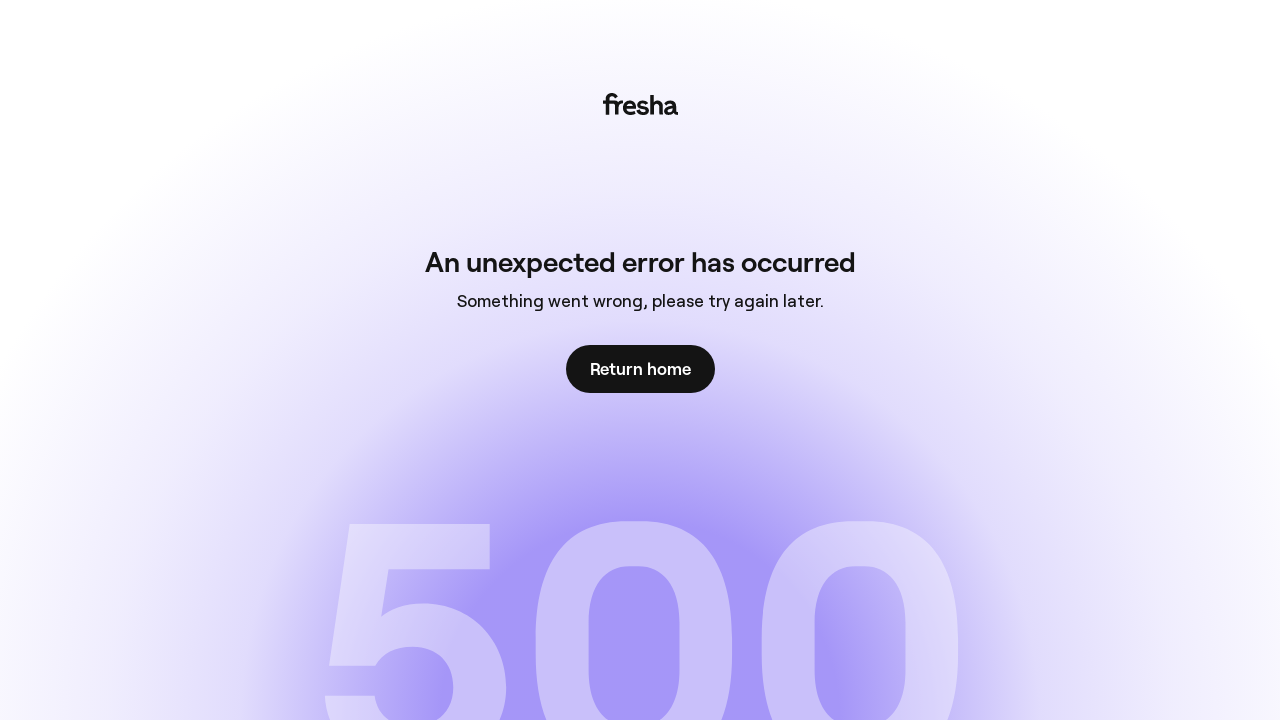

--- FILE ---
content_type: text/html; charset=utf-8
request_url: https://www.fresha.com/blog/the-power-in-checking-out-appointments
body_size: 21359
content:
<!DOCTYPE html><html lang="en" dir="ltr" data-country-code="US"><head><meta charSet="utf-8"/><meta name="viewport" content="width=device-width, initial-scale=1, maximum-scale=5"/><link rel="preload" href="/assets/b2b-mktg/_next/static/media/RoobertPRO-SemiBold-94d776285aae5e7f719eb77a461bf014.woff2" as="font" crossorigin=""/><link rel="preload" href="/assets/b2b-mktg/_next/static/media/RoobertPRO-Regular-fd673adcce451de0af05a61246938d4f.woff2" as="font" crossorigin=""/><link rel="preload" href="/assets/b2b-mktg/_next/static/media/RoobertPRO-Medium-9b115f9ba85da0f80659fcb384487049.woff2" as="font" crossorigin=""/><link rel="preload" href="/assets/b2b-mktg/_next/static/media/RoobertPRO-Bold-e2fda0dc25bfc43948b697a75e2e0328.woff2" as="font" crossorigin=""/><link rel="stylesheet" href="/assets/b2b-mktg/_next/static/css/0049933155b86e72.css" data-precedence="next"/><link rel="stylesheet" href="/assets/b2b-mktg/_next/static/css/727973242bb33abd.css" data-precedence="next"/><link rel="stylesheet" href="/assets/b2b-mktg/_next/static/css/61148bb42236606e.css" data-precedence="next"/><link rel="stylesheet" href="/assets/b2b-mktg/_next/static/css/3370088e74cf5b04.css" data-precedence="next"/><link rel="stylesheet" href="/assets/b2b-mktg/_next/static/css/310dc6909dc849fc.css" data-precedence="next"/><link rel="stylesheet" href="/assets/b2b-mktg/_next/static/css/bd82e92d1f557e24.css" data-precedence="next"/><link rel="stylesheet" href="/assets/b2b-mktg/_next/static/css/78f58497942d4a4b.css" data-precedence="next"/><link rel="stylesheet" href="/assets/b2b-mktg/_next/static/css/58640aebcd8fadb4.css" data-precedence="next"/><link rel="stylesheet" href="/assets/b2b-mktg/_next/static/css/ed32395d3628110f.css" data-precedence="next"/><link rel="preload" as="script" fetchPriority="low" href="/assets/b2b-mktg/_next/static/chunks/webpack-bdb71f3a695d01ce.js"/><script src="/assets/b2b-mktg/_next/static/chunks/4bd1b696-c5d199d16d8fb288.js" async=""></script><script src="/assets/b2b-mktg/_next/static/chunks/2724-77c8d2ed111e8037.js" async=""></script><script src="/assets/b2b-mktg/_next/static/chunks/main-app-623b9fb9f3f1d00c.js" async=""></script><script src="/assets/b2b-mktg/_next/static/chunks/5003-9c0a131599420ffc.js" async=""></script><script src="/assets/b2b-mktg/_next/static/chunks/2330-3466c04699162c04.js" async=""></script><script src="/assets/b2b-mktg/_next/static/chunks/8042-d9e0f1de3e9ae93b.js" async=""></script><script src="/assets/b2b-mktg/_next/static/chunks/3845-7f608a2e12981387.js" async=""></script><script src="/assets/b2b-mktg/_next/static/chunks/8411-895eae1fc586a3c7.js" async=""></script><script src="/assets/b2b-mktg/_next/static/chunks/7911-f09dda4a9b0925d1.js" async=""></script><script src="/assets/b2b-mktg/_next/static/chunks/9169-ed913a94638a29e5.js" async=""></script><script src="/assets/b2b-mktg/_next/static/chunks/5754-da967ae5477b36c6.js" async=""></script><script src="/assets/b2b-mktg/_next/static/chunks/450-69502287a180e3be.js" async=""></script><script src="/assets/b2b-mktg/_next/static/chunks/2478-9d1053c6b79b0f63.js" async=""></script><script src="/assets/b2b-mktg/_next/static/chunks/546-bc0e1350f5aebdf5.js" async=""></script><script src="/assets/b2b-mktg/_next/static/chunks/2138-07bb7bc7029faae0.js" async=""></script><script src="/assets/b2b-mktg/_next/static/chunks/8589-4069249ba2d65481.js" async=""></script><script src="/assets/b2b-mktg/_next/static/chunks/2544-21943c45bd20f88b.js" async=""></script><script src="/assets/b2b-mktg/_next/static/chunks/app/%5Bgeo%5D/%5Blocale%5D/layout-b2d07a442c2eb555.js" async=""></script><script src="/assets/b2b-mktg/_next/static/chunks/8795-b07a2860908e0e86.js" async=""></script><script src="/assets/b2b-mktg/_next/static/chunks/7195-2fa23295c8f6335f.js" async=""></script><script src="/assets/b2b-mktg/_next/static/chunks/5942-1d777eaa0ffc5c14.js" async=""></script><script src="/assets/b2b-mktg/_next/static/chunks/5010-f64cbbaf46556cae.js" async=""></script><script src="/assets/b2b-mktg/_next/static/chunks/2654-4a2fb12d8e34f1f4.js" async=""></script><script src="/assets/b2b-mktg/_next/static/chunks/4742-1bd8a5a265a06079.js" async=""></script><script src="/assets/b2b-mktg/_next/static/chunks/app/not-found-01504c4fa608337d.js" async=""></script><script src="/assets/b2b-mktg/_next/static/chunks/9634-57dc36f04c6f6d58.js" async=""></script><script src="/assets/b2b-mktg/_next/static/chunks/app/layout-b0352687189b17dc.js" async=""></script><script src="/assets/b2b-mktg/_next/static/chunks/app/%5Bgeo%5D/%5Blocale%5D/(blog)/layout-6cc86da9fcfa7b3d.js" async=""></script><script src="/assets/b2b-mktg/_next/static/chunks/app/%5Bgeo%5D/%5Blocale%5D/(business)/layout-3670de005a0d78d2.js" async=""></script><script src="/assets/b2b-mktg/_next/static/chunks/3063-66fb6d0e715e77a3.js" async=""></script><script src="/assets/b2b-mktg/_next/static/chunks/5118-08da8ac400c10bda.js" async=""></script><script src="/assets/b2b-mktg/_next/static/chunks/app/%5Bgeo%5D/%5Blocale%5D/(blog)/blog/%5BpostSlug%5D/page-e21485d4aa59ca43.js" async=""></script><link rel="preconnect" href="https://images.fresha.com"/><link rel="preconnect" href="https://cdn-cms.fresha.com"/><style>
:root {
  --font-body: RoobertPRO, AktivGroteskVF, sans-serif;
  --font-header: var(--font-body);
  --font-link: var(--font-body);
  --font-display: Tartuffo, Changa, PlayfairDisplay, serif;
}

[lang^='ar'] {
--font-body: AktivGroteskVF, RoobertPRO, sans-serif;
--font-display: Changa, Tartuffo, PlayfairDisplay, serif;
}

[lang^='vi'] {
--font-body: AktivGroteskVF, RoobertPRO, sans-serif;
--font-display: PlayfairDisplay, Tartuffo, Changa, serif;
}

@font-face {
  font-family: Tartuffo;
  src: url('/assets/b2b-mktg/_next/static/media/Tartuffo-Regular-29ac6ccf145c0b8da65e7b5d018f0140.woff2') format('woff2');
  font-weight: 400;
  unicode-range: U+0020-007E, U+00A1-00AC, U+00AE-00B4, U+00B6-0131, U+0134-0137, U+0139-0148,
    U+014A-017E, U+01CD-01CE, U+0218-021B, U+0237, U+02C6-02C7, U+02D8-02DD, U+0326, U+1E80-1E85,
    U+1EF2-1EF3, U+2013-2014, U+2018-201A, U+201C-201E, U+2020-2022, U+2026, U+2030, U+2039-203A,
    U+2044, U+2070, U+2074-2079, U+2080-2089, U+20A9, U+20AC, U+2116, U+2122, U+2153-2154,
    U+215B-215E, U+2190-2199, U+2205, U+2212, U+221E, U+2248, U+2260, U+2264-2265, U+2460-2473,
    U+24EA-24F4, U+24FF, U+25A0-25A1, U+25CA-25CB, U+25CF, U+2776-277F;
  font-style: normal;
  font-display: block;
}

@font-face {
  font-family: Tartuffo;
  src: url('/assets/b2b-mktg/_next/static/media/Tartuffo-Medium-8ebba87ab45bd13c3dd3634844b7d2d3.woff2') format('woff2');
  font-weight: 500;
  unicode-range: U+0020-007E, U+00A1-00AC, U+00AE-00B4, U+00B6-0131, U+0134-0137, U+0139-0148,
    U+014A-017E, U+01CD-01CE, U+0218-021B, U+0237, U+02C6-02C7, U+02D8-02DD, U+0326, U+1E80-1E85,
    U+1EF2-1EF3, U+2013-2014, U+2018-201A, U+201C-201E, U+2020-2022, U+2026, U+2030, U+2039-203A,
    U+2044, U+2070, U+2074-2079, U+2080-2089, U+20A9, U+20AC, U+2116, U+2122, U+2153-2154,
    U+215B-215E, U+2190-2199, U+2205, U+2212, U+221E, U+2248, U+2260, U+2264-2265, U+2460-2473,
    U+24EA-24F4, U+24FF, U+25A0-25A1, U+25CA-25CB, U+25CF, U+2776-277F;
  font-style: normal;
  font-display: block;
}

@font-face {
  font-family: Tartuffo;
  src: url('/assets/b2b-mktg/_next/static/media/Tartuffo-Bold-88a7b08c60a42c3cdb03eca7e3e68e73.woff2') format('woff2');
  font-weight: 700;
  unicode-range: U+0020-007E, U+00A1-00AC, U+00AE-00B4, U+00B6-0131, U+0134-0137, U+0139-0148,
    U+014A-017E, U+01CD-01CE, U+0218-021B, U+0237, U+02C6-02C7, U+02D8-02DD, U+0326, U+1E80-1E85,
    U+1EF2-1EF3, U+2013-2014, U+2018-201A, U+201C-201E, U+2020-2022, U+2026, U+2030, U+2039-203A,
    U+2044, U+2070, U+2074-2079, U+2080-2089, U+20A9, U+20AC, U+2116, U+2122, U+2153-2154,
    U+215B-215E, U+2190-2199, U+2205, U+2212, U+221E, U+2248, U+2260, U+2264-2265, U+2460-2473,
    U+24EA-24F4, U+24FF, U+25A0-25A1, U+25CA-25CB, U+25CF, U+2776-277F;
  font-style: normal;
  font-display: block;
}

@font-face {
  font-family: RoobertPRO;
  src: url('/assets/b2b-mktg/_next/static/media/RoobertPRO-SemiBold-94d776285aae5e7f719eb77a461bf014.woff2') format('woff2');
  font-weight: 600;
  unicode-range: U+000D, U+0020-007E, U+00A0-017F, U+018F, U+0192, U+01FA-01FD, U+0218-021B, U+0237,
    U+0259, U+02BC, U+02C6-02C7, U+02D8-02DD, U+0300-0304, U+0306-0308, U+030A-030C, U+0312,
    U+0326-0328, U+0374-0375, U+037E, U+0384-038A, U+038C, U+038E-03A1, U+03A3-03CF, U+03D7,
    U+0400-040D, U+040F-045D, U+045F, U+0490-0491, U+0E3F, U+1E80-1E85, U+1E9E, U+1EF2-1EF3,
    U+2013-2014, U+2018-201A, U+201C-201E, U+2020-2022, U+2026, U+2030, U+2039-203A, U+2044, U+2070,
    U+2074-2079, U+20A6, U+20AC, U+20B9, U+20BF, U+2113, U+2116, U+2122, U+2126, U+2153-2154,
    U+215B-215E, U+2190-2199, U+2202, U+2206, U+220F, U+2211-2212, U+221A, U+221E, U+222B, U+2248,
    U+2260, U+2264-2265, U+25CA, U+25CF, U+2669-266B, U+F8FF;
  font-style: normal;
  font-display: block;
}

@font-face {
  font-family: RoobertPRO;
  src: url('/assets/b2b-mktg/_next/static/media/RoobertPRO-Regular-fd673adcce451de0af05a61246938d4f.woff2') format('woff2');
  font-weight: 400;
  unicode-range: U+000D, U+0020-007E, U+00A0-017F, U+018F, U+0192, U+01FA-01FD, U+0218-021B, U+0237,
    U+0259, U+02BC, U+02C6-02C7, U+02D8-02DD, U+0300-0304, U+0306-0308, U+030A-030C, U+0312,
    U+0326-0328, U+0374-0375, U+037E, U+0384-038A, U+038C, U+038E-03A1, U+03A3-03CF, U+03D7,
    U+0400-040D, U+040F-045D, U+045F, U+0490-0491, U+0E3F, U+1E80-1E85, U+1E9E, U+1EF2-1EF3,
    U+2013-2014, U+2018-201A, U+201C-201E, U+2020-2022, U+2026, U+2030, U+2039-203A, U+2044, U+2070,
    U+2074-2079, U+20A6, U+20AC, U+20B9, U+20BF, U+2113, U+2116, U+2122, U+2126, U+2153-2154,
    U+215B-215E, U+2190-2199, U+2202, U+2206, U+220F, U+2211-2212, U+221A, U+221E, U+222B, U+2248,
    U+2260, U+2264-2265, U+25CA, U+25CF, U+2669-266B, U+F8FF;
  font-style: normal;
  font-display: block;
}

@font-face {
  font-family: RoobertPRO;
  src: url('/assets/b2b-mktg/_next/static/media/RoobertPRO-Medium-9b115f9ba85da0f80659fcb384487049.woff2') format('woff2');
  font-weight: 500;
  unicode-range: U+000D, U+0020-007E, U+00A0-017F, U+018F-0192, U+01FA-01FD, U+0218-021B, U+0237,
    U+0259, U+02BC, U+02C6-02C7, U+02D8-02DD, U+0300-0304, U+0306-030C, U+0312, U+0326-0328,
    U+0374-0375, U+037E, U+0384-038A, U+038C, U+038E-03A1, U+03A3-03CF, U+03D7, U+0400-040D,
    U+040F-045D, U+045F, U+0490-0491, U+0E3F, U+1E80-1E85, U+1E9E, U+1EF2-1EF3, U+2013-2026, U+2030,
    U+2039-203A, U+2044, U+2070, U+2074-2079, U+20A6, U+20AC, U+20B9, U+20BF, U+2113-2116,
    U+2122-2126, U+2153-2154, U+215B-215E, U+2190-2199, U+2202-2206, U+220F-2212, U+221A-221E,
    U+222B, U+2248, U+2260-2265, U+25CA, U+25CF, U+2669-266B, U+F8FF;
  font-style: normal;
  font-display: block;
}

@font-face {
  font-family: RoobertPRO;
  src: url('/assets/b2b-mktg/_next/static/media/RoobertPRO-Bold-e2fda0dc25bfc43948b697a75e2e0328.woff2') format('woff2');
  font-weight: 700;
  unicode-range: U+000D, U+0020-007E, U+00A0-017F, U+018F, U+0192, U+01FA-01FD, U+0218-021B, U+0237,
    U+0259, U+02BC, U+02C6-02C7, U+02D8-02DD, U+0300-0304, U+0306-0308, U+030A-030C, U+0312,
    U+0326-0328, U+0374-0375, U+037E, U+0384-038A, U+038C, U+038E-03A1, U+03A3-03CF, U+03D7,
    U+0400-040D, U+040F-045D, U+045F, U+0490-0491, U+0E3F, U+1E80-1E85, U+1E9E, U+1EF2-1EF3,
    U+2013-2014, U+2018-201A, U+201C-201E, U+2020-2022, U+2026, U+2030, U+2039-203A, U+2044, U+2070,
    U+2074-2079, U+20A6, U+20AC, U+20B9, U+20BF, U+2113, U+2116, U+2122, U+2126, U+2153-2154,
    U+215B-215E, U+2190-2199, U+2202, U+2206, U+220F, U+2211-2212, U+221A, U+221E, U+222B, U+2248,
    U+2260, U+2264-2265, U+25CA, U+25CF, U+2669-266B, U+F8FF;
  font-style: normal;
  font-display: block;
}

@font-face {
  font-family: Changa;
  src: url('/assets/b2b-mktg/_next/static/media/Changa-VariableFont_wght-7437d0bb742e5f9ac92e1dbd831e21a6.woff2') format('woff2');
  font-weight: 200 800;
  unicode-range: U+0041, U+00C1, U+0102, U+060C, U+0615, U+061B, U+061F, U+0621-063A, U+0640-0656,
    U+0658, U+0660-0671, U+0679, U+067E, U+0686, U+0688, U+0691, U+0698, U+06A1, U+06A4, U+06A9,
    U+06AF, U+06BA, U+06BE, U+06C1-06C3, U+06CC, U+06D2-06D4, U+06F0-06F9, U+FB51, U+FB57-FB59,
    U+FB67-FB69, U+FB6B-FB6D, U+FB7B-FB7D, U+FB89, U+FB8B, U+FB8D, U+FB8F-FB91, U+FB93-FB95, U+FB9F,
    U+FBA7-FBA9, U+FBAB-FBAD, U+FBAF, U+FBB1-FBB9, U+FBBD-FBBE, U+FBFD-FBFF, U+FC64-FC65,
    U+FC67-FC6B, U+FC6D-FC71, U+FC73-FC77, U+FC79-FC7B, U+FC8A-FC8B, U+FC8D-FC8F, U+FC91-FC92,
    U+FC94, U+FCFB-FCFC, U+FD0D-FD10, U+FD17-FD18, U+FD29-FD2C, U+FD3E-FD3F, U+FDF2, U+FE82, U+FE84,
    U+FE86, U+FE88, U+FE8A-FE8C, U+FE8E, U+FE90-FE92, U+FE94, U+FE96-FE98, U+FE9A-FE9C, U+FE9E-FEA0,
    U+FEA2-FEA4, U+FEA6-FEA8, U+FEAA, U+FEAC, U+FEAE, U+FEB0, U+FEB2-FEB4, U+FEB6-FEB8, U+FEBA-FEBC,
    U+FEBE-FEC0, U+FEC2-FEC4, U+FEC6-FEC8, U+FECA-FECC, U+FECE-FED0, U+FED2-FED4, U+FED6-FED8,
    U+FEDA-FEDC, U+FEDE-FEE0, U+FEE2-FEE4, U+FEE6-FEE8, U+FEEA-FEEC, U+FEEE, U+FEF0, U+FEF2-FEFC;
  font-style: normal;
  font-display: block;
}

@font-face {
  font-family: AktivGroteskVF;
  src: url('/assets/b2b-mktg/_next/static/media/AktivGroteskVF_W_Thai_Wght-16e37748b5b638d13e7581ebd9aaaa80.woff2') format('woff2');
  font-weight: 100 900;
  unicode-range: U+0000, U+000D, U+0020-007E, U+00A0-017F, U+0192, U+01A0-01A1, U+01AF-01B0,
    U+0218-021B, U+0237, U+02BC, U+02C6-02C7, U+02C9, U+02CB, U+02D8-02DD, U+0300-0304, U+0306-030C,
    U+0312, U+0315, U+0323, U+0326-0328, U+0E01-0E3A, U+0E3F-0E5B, U+1E24-1E25, U+1E36-1E37,
    U+1E80-1E85, U+1E9E, U+1EA0-1EF9, U+2000-200B, U+2010-2015, U+2018-201A, U+201C-201E,
    U+2020-2022, U+2026, U+2030, U+2032-2033, U+2039-203A, U+2044, U+2070, U+2074-2079, U+2080-2089,
    U+20AC, U+20B9-20BA, U+2113, U+2122, U+2126, U+212E, U+2150-2151, U+2153-215E, U+2202, U+2206,
    U+220F, U+2211-2212, U+2215, U+2219-221A, U+221E, U+222B, U+2248, U+2260, U+2264-2265, U+25CA,
    U+FB00-FB04;
  font-style: normal;
  font-display: block;
}
@font-face {
  font-family: AktivGroteskVF;
  src: url('/assets/b2b-mktg/_next/static/media/AktivGroteskVF_W_Mlym_Wght-2542734ef90909dc3cec4f575670dbcc.woff2') format('woff2');
  font-weight: 100 900;
  unicode-range: U+0000, U+000D, U+0020-007E, U+00A0-017F, U+0192, U+0218-021B, U+0237, U+02BC,
    U+02C6-02C7, U+02C9, U+02CB, U+02D8-02DD, U+0300-0304, U+0306-0308, U+030A-030C, U+0312, U+0315,
    U+0326-0328, U+0964-0965, U+0D02-0D03, U+0D05-0D0C, U+0D0E-0D10, U+0D12-0D3A, U+0D3D-0D44,
    U+0D46-0D48, U+0D4A-0D4E, U+0D57, U+0D60-0D63, U+0D66-0D75, U+0D79-0D7F, U+1E80-1E85, U+1E9E,
    U+1EF2-1EF3, U+2000-200B, U+2010-2015, U+2018-201A, U+201C-201E, U+2020-2022, U+2026, U+2030,
    U+2032-2033, U+2039-203A, U+2044, U+2070, U+2074-2079, U+2080-2089, U+20AC, U+20B9-20BA, U+2113,
    U+2122, U+2126, U+212E, U+2150-2151, U+2153-215E, U+2202, U+2206, U+220F, U+2211-2212, U+2215,
    U+2219-221A, U+221E, U+222B, U+2248, U+2260, U+2264-2265, U+25CA, U+FB00-FB04;
  font-style: normal;
  font-display: block;
}

@font-face {
  font-family: AktivGroteskVF;
  src: url('/assets/b2b-mktg/_next/static/media/AktivGroteskVF_W_Hebr_Wght-526507ab08ad95ff5366fcd99c7f539e.woff2') format('woff2');
  font-weight: 100 900;
  unicode-range: U+0000, U+000D, U+0020-007E, U+00A0-017F, U+0192, U+01A0-01A1, U+01AF-01B0,
    U+0218-021B, U+0237, U+02BC, U+02C6-02C7, U+02C9, U+02CB, U+02D8-02DD, U+0300-0304, U+0306-030C,
    U+0312, U+0315, U+0323, U+0326-0328, U+05B0-05C5, U+05C7, U+05D0-05EA, U+05F0-05F4, U+1E24-1E25,
    U+1E36-1E37, U+1E80-1E85, U+1E9E, U+1EA0-1EF9, U+2000-2015, U+2018-201A, U+201C-201E,
    U+2020-2022, U+2026, U+202A-202E, U+2030, U+2032-2033, U+2039-203A, U+2044, U+2070, U+2074-2079,
    U+2080-2089, U+20AA, U+20AC, U+20B9-20BA, U+2113, U+2122, U+2126, U+212E, U+2150-2151,
    U+2153-215E, U+2202, U+2206, U+220F, U+2211-2212, U+2215, U+2219-221A, U+221E, U+222B, U+2248,
    U+2260, U+2264-2265, U+25CA, U+25CC, U+FB00-FB04, U+FB1D, U+FB1F, U+FB2A-FB36, U+FB38-FB3C,
    U+FB3E, U+FB40-FB41, U+FB43-FB44, U+FB46-FB4E, U+FEFF, U+FFFD;
  font-style: normal;
  font-display: block;
}

@font-face {
  font-family: AktivGroteskVF;
  src: url('/assets/b2b-mktg/_next/static/media/AktivGroteskVF_W_Geor_Wght-7c26fa3ec81df2386e94208abb7156bf.woff2') format('woff2');
  font-weight: 100 900;
  unicode-range: U+0000, U+000D, U+0020-007E, U+00A0-017F, U+0192, U+01A0-01A1, U+01AF-01B0,
    U+0218-021B, U+0237, U+02BC, U+02C6-02C7, U+02C9, U+02CB, U+02D8-02DD, U+0300-0304, U+0306-030C,
    U+0312, U+0315, U+0323, U+0326-0328, U+10D0-10F0, U+10FB, U+1C90-1CB0, U+1E24-1E25, U+1E36-1E37,
    U+1E80-1E85, U+1E9E, U+1EA0-1EF9, U+2000-200B, U+2010-2015, U+2018-201A, U+201C-201E,
    U+2020-2022, U+2026, U+2030, U+2032-2033, U+2039-203A, U+2044, U+2070, U+2074-2079, U+2080-2089,
    U+20AC, U+20B9-20BA, U+20BE, U+2113, U+2122, U+2126, U+212E, U+2150-2151, U+2153-215E, U+2202,
    U+2206, U+220F, U+2211-2212, U+2215, U+2219-221A, U+221E, U+222B, U+2248, U+2260, U+2264-2265,
    U+25CA, U+FB00-FB04;
  font-style: normal;
  font-display: block;
}

@font-face {
  font-family: AktivGroteskVF;
  src: url('/assets/b2b-mktg/_next/static/media/AktivGroteskVF_W_Deva_Wght-e51012aa7d6541f77004faed7c7606d2.woff2') format('woff2');
  font-weight: 100 900;
  unicode-range: U+0000, U+000D, U+0020-007E, U+00A0-017F, U+0192, U+01A0-01A1, U+01AF-01B0,
    U+0218-021B, U+0237, U+02BC, U+02C6-02C7, U+02C9, U+02CB, U+02D8-02DD, U+0300-0304, U+0306-030C,
    U+0312, U+0315, U+0323, U+0326-0328, U+0901-0939, U+093C-094D, U+094F-0950, U+0956-0977, U+097D,
    U+1E24-1E25, U+1E36-1E37, U+1E80-1E85, U+1E9E, U+1EA0-1EF9, U+2000-200B, U+2010-2015,
    U+2018-201A, U+201C-201E, U+2020-2022, U+2026, U+2030, U+2032-2033, U+2039-203A, U+2044, U+2070,
    U+2074-2079, U+2080-2089, U+20AC, U+20B9-20BA, U+2113, U+2122, U+2126, U+212E, U+2150-2151,
    U+2153-215E, U+2202, U+2206, U+220F, U+2211-2212, U+2215, U+2219-221A, U+221E, U+222B, U+2248,
    U+2260, U+2264-2265, U+25CA, U+A8FB, U+FB00-FB04;
  font-style: normal;
  font-display: block;
}

@font-face {
  font-family: AktivGroteskVF;
  src: url('/assets/b2b-mktg/_next/static/media/AktivGroteskVF_W_Core_Wght-3b18a79411f95d1943b90b33341657a8.woff2') format('woff2');
  font-weight: 100 900;
  unicode-range: U+000D, U+0020-007E, U+00A0-0107, U+010A-0113, U+0116-011B, U+011E-0123,
    U+0126-012B, U+012E-0133, U+0136-013E, U+0141-0148, U+014A-014B, U+0150-0155, U+0158-015B,
    U+015E-016B, U+016E-017E, U+0192, U+0218-021B, U+0237, U+02C6-02C7, U+02C9, U+02CB, U+02D8-02DD,
    U+0300-0304, U+0306-0308, U+030A-030C, U+0312, U+0315, U+0323, U+0326-0328, U+0344, U+0374-0375,
    U+037E, U+0384-038A, U+038C, U+038E-03A1, U+03A3-03CF, U+03D7, U+0400-045F, U+0462-0463,
    U+0472-0475, U+0490-0491, U+1E24-1E25, U+1E36-1E37, U+1E80-1E85, U+1E9E, U+1EF2-1EF3,
    U+2000-200D, U+2010-2015, U+2018-201A, U+201C-201E, U+2020-2022, U+2026, U+2030, U+2032-2033,
    U+2039-203A, U+2044, U+2070, U+2074-2079, U+2080-2089, U+20AC, U+20B4, U+20B9-20BA, U+20BD,
    U+2116, U+2122, U+2150-2151, U+2153-215E, U+2202, U+2206, U+220F, U+2211-2212, U+2215,
    U+2219-221A, U+221E, U+222B, U+2248, U+2260, U+2264-2265, U+25CA, U+25CC, U+FB00-FB04, U+FEFF;
  font-style: normal;
  font-display: block;
}

@font-face {
  font-family: AktivGroteskVF;
  src: url('/assets/b2b-mktg/_next/static/media/AktivGroteskVF_W_Basic_Wght-11419e9edc2b437641975eda4e8c2d9d.woff2') format('woff2');
  font-weight: 100 900;
  unicode-range: U+000D, U+0020-007E, U+00A0-0107, U+010A-0113, U+0116-011B, U+011E-0123,
    U+0126-012B, U+012E-0133, U+0136-013E, U+0141-0148, U+014A-014B, U+0150-0155, U+0158-015B,
    U+015E-016B, U+016E-017E, U+0192, U+0218-021B, U+0237, U+02C6-02C7, U+02C9, U+02CB, U+02D8-02DD,
    U+0300-0304, U+0306-0308, U+030A-030C, U+0312, U+0315, U+0323, U+0326-0328, U+1E24-1E25,
    U+1E36-1E37, U+1E80-1E85, U+1E9E, U+1EF2-1EF3, U+2000-200D, U+2010-2015, U+2018-201A,
    U+201C-201E, U+2020-2022, U+2026, U+2030, U+2032-2033, U+2039-203A, U+2044, U+2070, U+2074-2079,
    U+2080-2089, U+20AC, U+20B9-20BA, U+20BD, U+2122, U+2150-2151, U+2153-215E, U+2202, U+2206,
    U+220F, U+2211-2212, U+2215, U+2219-221A, U+221E, U+222B, U+2248, U+2260, U+2264-2265, U+25CA,
    U+FB00-FB04, U+FEFF;
  font-style: normal;
  font-display: block;
}

@font-face {
  font-family: AktivGroteskVF;
  src: url('/assets/b2b-mktg/_next/static/media/AktivGroteskVF_W_Armn_Wght-f3a201e4255c820055e0e33130a06fc2.woff2') format('woff2');
  font-weight: 100 900;
  unicode-range: U+0000, U+000D, U+0020-007E, U+00A0-017F, U+0192, U+01A0-01A1, U+01AF-01B0,
    U+0218-021B, U+0237, U+02BC, U+02C6-02C7, U+02C9, U+02CB, U+02D8-02DD, U+0300-0304, U+0306-030C,
    U+0312, U+0315, U+0323, U+0326-0328, U+0531-0556, U+0559-055F, U+0561-0587, U+0589-058A,
    U+058D-058F, U+1E24-1E25, U+1E36-1E37, U+1E80-1E85, U+1E9E, U+1EA0-1EF9, U+2000-200B,
    U+2010-2015, U+2018-201A, U+201C-201E, U+2020-2022, U+2026, U+2030, U+2032-2033, U+2039-203A,
    U+2044, U+2070, U+2074-2079, U+2080-2089, U+20AC, U+20B9-20BA, U+2113, U+2122, U+2126, U+212E,
    U+2150-2151, U+2153-215E, U+2202, U+2206, U+220F, U+2211-2212, U+2215, U+2219-221A, U+221E,
    U+222B, U+2248, U+2260, U+2264-2265, U+25CA, U+FB00-FB04, U+FB13-FB17;
  font-style: normal;
  font-display: block;
}

@font-face {
  font-family: AktivGroteskVF;
  src: url('/assets/b2b-mktg/_next/static/media/AktivGroteskVF_W_Arabic_Wght-5a142e6606b19016387af50b4fd237d6.woff2') format('woff2');
  font-weight: 100 900;
  unicode-range: U+0000, U+000D, U+0020-007E, U+00A0-017F, U+0192, U+01A0-01A1, U+01AF-01B0,
    U+0218-021B, U+0237, U+02BC, U+02C6-02C7, U+02C9, U+02CB, U+02D8-02DD, U+0300-0304, U+0306-030C,
    U+0312, U+0315, U+0323, U+0326-0328, U+060C, U+0615, U+061B, U+061F, U+0621-063A, U+0640-0656,
    U+0658, U+0660-0671, U+0679, U+067E, U+0686, U+0688, U+0691, U+0698, U+06A1, U+06A4-06A5,
    U+06A8-06A9, U+06AF, U+06BA, U+06BE, U+06C0-06C3, U+06CC, U+06D2-06D5, U+06F0-06F9, U+0763,
    U+1E24-1E25, U+1E36-1E37, U+1E80-1E85, U+1E9E, U+1EA0-1EF9, U+2000-2015, U+2018-201A,
    U+201C-201E, U+2020-2022, U+2026, U+202A-202E, U+2030, U+2032-2033, U+2039-203A, U+2044, U+2070,
    U+2074-2079, U+2080-2089, U+20AC, U+20B9-20BA, U+2113, U+2122, U+2126, U+212E, U+2150-2151,
    U+2153-215E, U+2202, U+2206, U+220F, U+2211-2212, U+2215, U+2219-221A, U+221E, U+222B, U+2248,
    U+2260, U+2264-2265, U+25CA, U+25CC, U+274A, U+FB00-FB04, U+FB50-FB51, U+FB56-FB59, U+FB66-FB6D,
    U+FB7A-FB7D, U+FB88-FB95, U+FB9E-FB9F, U+FBA4-FBB1, U+FBE8-FBE9, U+FBFC-FBFF, U+FC5E-FC63,
    U+FDF2, U+FE80-FEFC, U+FEFF, U+FFFD;
  font-style: normal;
  font-display: block;
}</style><script>window.__ENV={"UNLEASH_PROXY_URL":"https://unleash-proxy.fresha.com/proxy","UNLEASH_PROXY_CLIENT_KEY":"22f3f3e6ef888caa03608ee214e6f152bb7f3d7b669e1554b2562e7f85fde154","UNLEASH_NAMESPACE":"","NEXT_PUBLIC_APP_URL":"https://www.fresha.com","NEXT_PUBLIC_DATADOG_RUM_SESSION_REPLAY_SAMPLE_RATE":"100","NEXT_PUBLIC_MEILISEARCH_HOST":"https://edge.meilisearch.com","NEXT_PUBLIC_DATADOG_APPLICATION_ID":"a49c3137-137a-4edc-b82d-8042a12b51b6","NEXT_PUBLIC_AMPLITUDE_API_KEY":"8f947e4159e3cfb970535e4af770f534","NEXT_PUBLIC_MEILISEARCH_INDEX":"knowledge-base-article-production","NEXT_PUBLIC_DATADOG_CLIENT_TOKEN":"pube6c463716766de9a67308a603e44c0c4","NEXT_PUBLIC_DATADOG_RUM_SAMPLE_RATE":"1","NEXT_PUBLIC_MEILISEARCH_SEARCH_API_KEY":"74b673ef9c11cd5665851865a8341c485cb46685b0539af57fbacc10bc5ba3e4","NEXT_PUBLIC_FASTLY_CDN_DOMAIN":"https://images.fresha.com","NEXT_PUBLIC_ENVIRONMENT":"production","NEXT_PUBLIC_AMPLITUDE_PROXY_URL":"https://www.fresha.com/plumbus/2/httpapi","NEXT_PUBLIC_MEILISEARCH_LESSON_INDEX":"academy-lessons-production","NEXT_PUBLIC_SSR_B2C_API_GATEWAY_URL":"https://www.fresha.com/graphql"}</script><title>The power in checking out appointments with Fresha</title><meta name="description" content="Find out why there&#x27;s power in checking out appointments with Fresha, the #1 bookings software for salons and spas."/><meta name="application-name" content="Fresha"/><meta name="robots" content="index, follow"/><link rel="canonical" href="https://www.fresha.com/blog/the-power-in-checking-out-appointments"/><meta name="format-detection" content="telephone=no"/><link rel="icon" href="/assets/b2b-mktg/_next/static/media/favicon.866b8fad.ico" type="image/png" sizes="64x64"/><link rel="icon" href="/assets/b2b-mktg/_next/static/media/favicon-16x16.9c9d1421.png" type="image/png" sizes="16x16"/><link rel="icon" href="/assets/b2b-mktg/_next/static/media/favicon-32x32.04674312.png" type="image/png" sizes="32x32"/><link rel="icon" href="/assets/b2b-mktg/_next/static/media/favicon-48x48.9841e2df.png" type="image/png" sizes="48x48"/><link rel="apple-touch-icon" href="/assets/b2b-mktg/_next/static/media/apple-touch-icon-180x180.da556ad6.png" sizes="180x180"/><script>document.querySelectorAll('body link[rel="icon"], body link[rel="apple-touch-icon"]').forEach(el => document.head.appendChild(el))</script><meta name="sentry-trace" content="609d85b33ecd2e370afcc6a9d1504bca-d2f9b43f0c24dfb3"/><meta name="baggage" content="sentry-environment=production,sentry-release=2936900a3dffc3a1e1c0dd7920ff00dba98b2be9,sentry-public_key=fa2626ac42b7eed8432e7cb0650a9f1b,sentry-trace_id=609d85b33ecd2e370afcc6a9d1504bca,sentry-org_id=61919"/><script src="/assets/b2b-mktg/_next/static/chunks/polyfills-42372ed130431b0a.js" noModule=""></script></head><body><div hidden=""><!--$--><!--/$--></div><!--$--><!--/$--><!--$--><!--$--><!--$--><script>(self.__next_s=self.__next_s||[]).push([0,{"children":"\n        window.dataLayer = window.dataLayer || [];\n        function gtag(){dataLayer.push(arguments);}\n        gtag('consent', 'default', {\n          'ad_storage': 'denied',\n          'ad_user_data': 'denied',\n          'ad_personalization': 'denied',\n          'analytics_storage': 'denied',\n          'wait_for_update': 60000\n        });\n      "}])</script><noscript><iframe title="Google Tag Manager" src="https://huehue.fresha.com/ns.html?id=GTM-WZVW87Z" height="0" width="0" style="display:none;visibility:hidden"></iframe></noscript><!--$!--><template data-dgst="BAILOUT_TO_CLIENT_SIDE_RENDERING"></template><!--/$--><div class="snap-y snap-mandatory bg-background text-foreground"><div style="height:1px;position:absolute;top:0"></div><header class="fixed top-0 z-50 w-full bg-white/80 backdrop-blur-lg transition-colors duration-200 laptop:sticky"><nav class="mx-auto max-w-screen-desktop px-5 py-3 tablet:h-[72px] laptop:px-8 grid grid-cols-2 items-center gap-3 tablet:grid-cols-[minmax(80px,120px),minmax(380px,auto),minmax(auto,280px)]"><a href="https://www.fresha.com/" aria-label="Fresha homepage"><div><svg class="h-auto fill-current text-foreground w-[75px]" xmlns="http://www.w3.org/2000/svg" viewBox="0 0 81.8 24" pointer-events="none"><title>Fresha</title><path d="M51.5 2.1h3.9v8.1c1.3-1.9 4-2.5 6.2-1.6 2.2.9 2.9 2.5 3 2.7.2.5.4 1 .5 1.5.6 3.6-.6 7.2.5 10.7h-3.8c-1-2.5-.4-5.3-.4-7.9 0-.7 0-1.5-.4-2.2-.5-.9-1.5-1.6-2.5-1.6-1.1 0-2.1.6-2.6 1.5-.4.8-.4 1.8-.4 2.7v7.5h-3.9l-.1-21.4zM36 15.7c.1-4.3-2.6-7.5-6.8-7.5-2.8 0-5.2 1.4-6.5 3.8-1.4 2.6-1.3 6.3.4 8.8 2.5 3.4 7.6 4.2 12.5 1.9l-1.2-3.1c-4.1 1.8-8.5 1.3-8.8-2.4H36v-1.5zm-10.3-1.5c.3-.8.7-1.4 1.3-1.9 1.2-.9 3.3-1 4.4-.1.5.4.9 1.1 1.2 1.9h-6.9zM13.1 13.9s0-2.3-1.9-2.3H6.9v12.1H3V11.6H0V8.3h3V5.7C3 3.4 5.1 0 9.7 0s6.4 3.9 6.4 3.9l-3 2.1s-.8-2.5-3.3-2.5C8.7 3.5 7 4.4 7 6.2v2h6.1c2.7 0 3.4 2 3.4 2 1-2.4 4.6-2.1 5.3-2v3.1c-2.5-.2-4.8 1.2-4.8 4.1v8h-3.9v-9.5zM48.9 16.2c-1.2-1.2-4.3-1.6-6.3-2-1-.2-1.8-.4-1.8-1.4 0-1.2 1.2-1.5 2.4-1.5s2.4.5 3.1 1.5l3-1.6c-1.7-3-6.2-3.6-9.1-2.4-.9.4-1.6 1-2.1 1.7-1.1 1.5-1 4.1.3 5.3.7.7 1.9 1.2 3.4 1.5l2.8.5c1 .2 1.9.4 1.9 1.5 0 1.3-1.4 1.6-2.6 1.6-3.2 0-3.8-3-3.8-3L36.4 19c.2 1 1.5 5 7.4 5 3.3 0 6.2-1.3 6.3-4.8-.1-1.3-.5-2.3-1.2-3zM81.2 20.8c-.7 0-1.3-.4-1.3-1.4 0-.5-.1-2.2-.1-2.6 0-2.6.1-5.1-1.7-6.9-2-2-6.6-2.2-9-.6-.9.5-1.7 1.2-2.3 2.1l2.3 2.4c.9-1.5 2.2-2.2 3.7-2.2 1.4-.1 2.6.6 3.1 2-3.1.8-7.1 1.1-8.8 4.3-.8 1.5-.6 3.4.6 4.7.9 1 2.4 1.3 3.8 1.3 2.2 0 4.3-.5 5.6-2.5.7 1.7 2.2 2.5 4 2.5.3 0 .6-.1.8-.2v-3c-.2.1-.4.1-.7.1zm-5.3-3.1c.1 2.2-1.7 3.4-3.7 3.4-1.1 0-1.8-.5-1.8-1.6 0-1.2 1-1.6 2.1-1.9l3.4-1v1.1z"></path></svg></div></a><ul class="hidden list-none gap-1 tablet:flex"><li class="relative"><div class="group relative"><span class="typography-body-m-semibold text-nowrap flex items-center justify-center disabled:opacity-50 disabled:pointer-events-none focus-visible:outline-none duration-short-m ease-ease-out bg-none text-primary hover:text-accent rounded-full px-5 h-12 cursor-pointer font-semibold transition-colors duration-150 group-hover:text-accent" type="button">Business types</span><div class="absolute left-4 top-full z-50 max-w-[760px] rounded-[24px] bg-white p-6 px-8 shadow-[0px_8px_32px_0px_rgba(13,22,25,0.16)] laptop:py-12 laptop:px-14 desktop:max-w-[900px] transition-all duration-200 ease-in-out animate-[fade-out_200ms_ease-in-out] invisible opacity-0" style="display:none" role="menu" tabindex="0"><div><a class="relative flex min-h-[48px] desktop:min-h-[40px] rounded-lg text-left transition-[background-color] duration-200 ease-in-out hover:bg-background-transparentHover active:bg-background-transparentActive typography-body-s-medium items-center typography-link-s-medium gap-2 py-2 px-3 -mx-3 w-[calc(100%+1.5rem)] text-primary w-[212px] tablet:w-auto min-w-[212px] max-w-[550px] laptop:max-w-[680px]" href="/for-business/salon"><div class="overflow-hidden w-full self-center"><span class="block truncate typography-body-ml-semibold">Salon</span></div></a><a class="relative flex min-h-[48px] desktop:min-h-[40px] rounded-lg text-left transition-[background-color] duration-200 ease-in-out hover:bg-background-transparentHover active:bg-background-transparentActive typography-body-s-medium items-center typography-link-s-medium gap-2 py-2 px-3 -mx-3 w-[calc(100%+1.5rem)] text-primary w-[212px] tablet:w-auto min-w-[212px] max-w-[550px] laptop:max-w-[680px]" href="/for-business/barber"><div class="overflow-hidden w-full self-center"><span class="block truncate typography-body-ml-semibold">Barber</span></div></a><a class="relative flex min-h-[48px] desktop:min-h-[40px] rounded-lg text-left transition-[background-color] duration-200 ease-in-out hover:bg-background-transparentHover active:bg-background-transparentActive typography-body-s-medium items-center typography-link-s-medium gap-2 py-2 px-3 -mx-3 w-[calc(100%+1.5rem)] text-primary w-[212px] tablet:w-auto min-w-[212px] max-w-[550px] laptop:max-w-[680px]" href="/for-business/nails"><div class="overflow-hidden w-full self-center"><span class="block truncate typography-body-ml-semibold">Nails</span></div></a><a class="relative flex min-h-[48px] desktop:min-h-[40px] rounded-lg text-left transition-[background-color] duration-200 ease-in-out hover:bg-background-transparentHover active:bg-background-transparentActive typography-body-s-medium items-center typography-link-s-medium gap-2 py-2 px-3 -mx-3 w-[calc(100%+1.5rem)] text-primary w-[212px] tablet:w-auto min-w-[212px] max-w-[550px] laptop:max-w-[680px]" href="/for-business/spa-and-sauna"><div class="overflow-hidden w-full self-center"><span class="block truncate typography-body-ml-semibold">Spa &amp; sauna</span></div></a><a class="relative flex min-h-[48px] desktop:min-h-[40px] rounded-lg text-left transition-[background-color] duration-200 ease-in-out hover:bg-background-transparentHover active:bg-background-transparentActive typography-body-s-medium items-center typography-link-s-medium gap-2 py-2 px-3 -mx-3 w-[calc(100%+1.5rem)] text-primary w-[212px] tablet:w-auto min-w-[212px] max-w-[550px] laptop:max-w-[680px]" href="/for-business/medspa"><div class="overflow-hidden w-full self-center"><span class="block truncate typography-body-ml-semibold">Medspa</span></div></a><a class="relative flex min-h-[48px] desktop:min-h-[40px] rounded-lg text-left transition-[background-color] duration-200 ease-in-out hover:bg-background-transparentHover active:bg-background-transparentActive typography-body-s-medium items-center typography-link-s-medium gap-2 py-2 px-3 -mx-3 w-[calc(100%+1.5rem)] text-primary w-[212px] tablet:w-auto min-w-[212px] max-w-[550px] laptop:max-w-[680px]" href="/for-business/massage"><div class="overflow-hidden w-full self-center"><span class="block truncate typography-body-ml-semibold">Massage</span></div></a><a class="relative flex min-h-[48px] desktop:min-h-[40px] rounded-lg text-left transition-[background-color] duration-200 ease-in-out hover:bg-background-transparentHover active:bg-background-transparentActive typography-body-s-medium items-center typography-link-s-medium gap-2 py-2 px-3 -mx-3 w-[calc(100%+1.5rem)] text-primary w-[212px] tablet:w-auto min-w-[212px] max-w-[550px] laptop:max-w-[680px]" href="/for-business/fitness-and-recovery"><div class="overflow-hidden w-full self-center"><span class="block truncate typography-body-ml-semibold">Fitness &amp; recovery</span></div></a><a class="relative flex min-h-[48px] desktop:min-h-[40px] rounded-lg text-left transition-[background-color] duration-200 ease-in-out hover:bg-background-transparentHover active:bg-background-transparentActive typography-body-s-medium items-center typography-link-s-medium gap-2 py-2 px-3 -mx-3 w-[calc(100%+1.5rem)] text-primary w-[212px] tablet:w-auto min-w-[212px] max-w-[550px] laptop:max-w-[680px]" href="/for-business/physical-therapy"><div class="overflow-hidden w-full self-center"><span class="block truncate typography-body-ml-semibold">Physical therapy</span></div></a><a class="relative flex min-h-[48px] desktop:min-h-[40px] rounded-lg text-left transition-[background-color] duration-200 ease-in-out hover:bg-background-transparentHover active:bg-background-transparentActive typography-body-s-medium items-center typography-link-s-medium gap-2 py-2 px-3 -mx-3 w-[calc(100%+1.5rem)] text-primary w-[212px] tablet:w-auto min-w-[212px] max-w-[550px] laptop:max-w-[680px]" href="/for-business/health-practice"><div class="overflow-hidden w-full self-center"><span class="block truncate typography-body-ml-semibold">Health practices</span></div></a><a class="relative flex min-h-[48px] desktop:min-h-[40px] rounded-lg text-left transition-[background-color] duration-200 ease-in-out hover:bg-background-transparentHover active:bg-background-transparentActive typography-body-s-medium items-center typography-link-s-medium gap-2 py-2 px-3 -mx-3 w-[calc(100%+1.5rem)] text-primary w-[212px] tablet:w-auto min-w-[212px] max-w-[550px] laptop:max-w-[680px]" href="/for-business/tattoo-and-piercing"><div class="overflow-hidden w-full self-center"><span class="block truncate typography-body-ml-semibold">Tattooing &amp; piercing</span></div></a><a class="relative flex min-h-[48px] desktop:min-h-[40px] rounded-lg text-left transition-[background-color] duration-200 ease-in-out hover:bg-background-transparentHover active:bg-background-transparentActive typography-body-s-medium items-center typography-link-s-medium gap-2 py-2 px-3 -mx-3 w-[calc(100%+1.5rem)] text-primary w-[212px] tablet:w-auto min-w-[212px] max-w-[550px] laptop:max-w-[680px]" href="/for-business/pet-grooming"><div class="overflow-hidden w-full self-center"><span class="block truncate typography-body-ml-semibold">Pet grooming</span></div></a><a class="relative flex min-h-[48px] desktop:min-h-[40px] rounded-lg text-left transition-[background-color] duration-200 ease-in-out hover:bg-background-transparentHover active:bg-background-transparentActive typography-body-s-medium items-center typography-link-s-medium gap-2 py-2 px-3 -mx-3 w-[calc(100%+1.5rem)] text-primary w-[212px] tablet:w-auto min-w-[212px] max-w-[550px] laptop:max-w-[680px]" href="/for-business/tanning-studio"><div class="overflow-hidden w-full self-center"><span class="block truncate typography-body-ml-semibold">Tanning studio</span></div></a></div></div></div></li><li><a class="typography-body-m-semibold text-nowrap flex items-center justify-center disabled:opacity-50 disabled:pointer-events-none focus-visible:outline-none transition-transform duration-short-m ease-ease-out bg-none text-primary hover:text-accent rounded-full px-5 h-12 font-semibold" type="button" href="/payments">Payments</a></li><li><a data-qa="nav-pricing-link" class="typography-body-m-semibold text-nowrap flex items-center justify-center disabled:opacity-50 disabled:pointer-events-none focus-visible:outline-none transition-transform duration-short-m ease-ease-out bg-none text-primary hover:text-accent rounded-full px-5 h-12 font-semibold" type="button" href="/pricing">Pricing</a></li></ul><div class="hidden justify-end items-center gap-4 tablet:flex"><a href="https://www.fresha.com" class="typography-body-m-semibold text-nowrap items-center justify-center disabled:opacity-50 disabled:pointer-events-none focus-visible:outline-none transition-transform duration-short-m ease-ease-out bg-secondary text-secondary-foreground border border-solid border-neutral hover:border-neutral-hover hover:bg-secondary-hover active:border-neutral-active active:scale-active rounded-full px-5 h-12 hidden cursor-pointer laptop:flex flex shrink-0 gap-2 font-semibold leading-5" type="button"><div class="size-6"><svg xmlns="http://www.w3.org/2000/svg" width="24" height="24" viewBox="0 0 24 24" fill="none"><path fill-rule="evenodd" clip-rule="evenodd" d="M5.05681 3.00003L18.9442 3C19.2676 3.00267 19.5815 3.10915 19.8399 3.30373C20.0982 3.49831 20.2872 3.77072 20.379 4.08082L21.7218 8.79453C21.7408 8.86136 21.7505 8.93051 21.7505 9V10.5C21.7505 11.4946 21.3554 12.4484 20.6521 13.1517C20.5259 13.2779 20.3916 13.3942 20.2505 13.5V19.5C20.2505 19.8978 20.0925 20.2794 19.8111 20.5607C19.5298 20.842 19.1483 21 18.7505 21H5.25049C4.85266 21 4.47113 20.842 4.18983 20.5607C3.90852 20.2794 3.75049 19.8978 3.75049 19.5V13.5C3.60934 13.3942 3.47505 13.2779 3.34884 13.1517C2.64558 12.4484 2.25049 11.4946 2.25049 10.5V9C2.25049 8.93051 2.26015 8.86136 2.27918 8.79453L3.62194 4.0808C3.71376 3.77071 3.90279 3.49831 4.16111 3.30373C4.41943 3.10915 4.73342 3.00269 5.05681 3.00003ZM4.96096 12.4955C4.9075 12.4538 4.84826 12.4193 4.78463 12.3932C4.65016 12.3069 4.52427 12.2058 4.4095 12.091C3.98754 11.669 3.75049 11.0967 3.75049 10.5V9.75H8.25049V10.5C8.25049 11.0967 8.01344 11.669 7.59148 12.091C7.16952 12.513 6.59723 12.75 6.00049 12.75C5.63519 12.75 5.27906 12.6612 4.96096 12.4955ZM5.25049 14.1743V19.5H18.7505V14.1743C18.5055 14.2243 18.2543 14.25 18.0005 14.25C17.0059 14.25 16.0521 13.8549 15.3488 13.1517C15.2226 13.0254 15.1063 12.8912 15.0005 12.75C14.8946 12.8912 14.7783 13.0254 14.6521 13.1517C13.9489 13.8549 12.9951 14.25 12.0005 14.25C11.0059 14.25 10.0521 13.8549 9.34884 13.1517C9.22263 13.0254 9.10634 12.8912 9.00049 12.75C8.89463 12.8912 8.77835 13.0254 8.65214 13.1517C7.94888 13.8549 6.99505 14.25 6.00049 14.25C5.74667 14.25 5.49551 14.2243 5.25049 14.1743ZM9.75049 10.5C9.75049 11.0967 9.98754 11.669 10.4095 12.091C10.8315 12.513 11.4038 12.75 12.0005 12.75C12.5972 12.75 13.1695 12.513 13.5915 12.091C14.0134 11.669 14.2505 11.0967 14.2505 10.5V9.75H9.75049V10.5ZM20.007 8.25L18.9405 4.50595L5.06855 4.5L3.99397 8.25H20.007ZM20.2505 9.75H15.7505V10.5C15.7505 11.0967 15.9875 11.669 16.4095 12.091C16.8315 12.513 17.4038 12.75 18.0005 12.75C18.3658 12.75 18.7219 12.6612 19.04 12.4955C19.0935 12.4538 19.1527 12.4193 19.2163 12.3932C19.3508 12.3069 19.4767 12.2058 19.5915 12.091C20.0134 11.669 20.2505 11.0967 20.2505 10.5V9.75Z" fill="#0D1619"></path></svg></div><span>Marketplace</span></a><a href="https://partners.fresha.com/users/sign-in?locale=en&amp;from=fresha" class="typography-body-m-semibold text-nowrap items-center justify-center disabled:opacity-50 disabled:pointer-events-none focus-visible:outline-none transition-transform duration-short-m ease-ease-out bg-primary text-primary-foreground hover:bg-primary-hover active:scale-active rounded-full px-5 flex h-10 laptop:h-12 tablet:font-semibold tablet:typography-body-m-semibold leading-5" type="button">Sign up</a><div type="button" id="radix-«Rrrbb9bnb»" aria-haspopup="menu" aria-expanded="false" data-state="closed"><button class="typography-body-m-semibold text-nowrap items-center justify-center disabled:opacity-50 disabled:pointer-events-none focus-visible:outline-none transition-transform duration-short-m ease-ease-out bg-secondary text-secondary-foreground border border-solid border-neutral hover:border-neutral-hover hover:bg-secondary-hover active:border-neutral-active active:scale-active rounded-full hidden h-10 p-0 px-3 font-semibold tablet:flex laptop:h-12 laptop:px-5" type="button">Menu<div class="size-6 ml-2"><svg fill="currentColor" xmlns="http://www.w3.org/2000/svg" viewBox="0 0 32 32"><path fill-rule="evenodd" d="M4 8a1 1 0 0 1 1-1h22a1 1 0 1 1 0 2H5a1 1 0 0 1-1-1m0 8a1 1 0 0 1 1-1h22a1 1 0 1 1 0 2H5a1 1 0 0 1-1-1m0 8a1 1 0 0 1 1-1h22a1 1 0 1 1 0 2H5a1 1 0 0 1-1-1" clip-rule="evenodd"></path></svg></div></button></div></div><div class="flex items-center justify-end tablet:hidden"><div class="flex gap-4 items-center justify-center"><a href="https://partners.fresha.com/users/sign-in?locale=en&amp;from=fresha" class="typography-body-m-semibold text-nowrap flex items-center justify-center disabled:opacity-50 disabled:pointer-events-none focus-visible:outline-none transition-transform duration-short-m ease-ease-out bg-primary text-primary-foreground hover:bg-primary-hover active:scale-active rounded-full px-4 py-2 h-9 typography-body-s-medium font-semibold leading-5" type="button">Sign up</a><div class="flex justify-center"><button class="typography-body-m-semibold text-nowrap flex items-center justify-center disabled:opacity-50 disabled:pointer-events-none focus-visible:outline-none transition-transform duration-short-m ease-ease-out bg-transparent hover:bg-transparentHover active:bg-transparentActive text-primary rounded-full h-12 p-0" type="button" aria-haspopup="dialog" aria-expanded="false" aria-controls="radix-«Rkrbb9bnb»" data-state="closed"><p class="sr-only">Menu</p><div class="size-8"><svg fill="currentColor" xmlns="http://www.w3.org/2000/svg" viewBox="0 0 32 32"><path fill-rule="evenodd" d="M4 8a1 1 0 0 1 1-1h22a1 1 0 1 1 0 2H5a1 1 0 0 1-1-1m0 8a1 1 0 0 1 1-1h22a1 1 0 1 1 0 2H5a1 1 0 0 1-1-1m0 8a1 1 0 0 1 1-1h22a1 1 0 1 1 0 2H5a1 1 0 0 1-1-1" clip-rule="evenodd"></path></svg></div></button></div></div></div></nav></header><div class="BasicWrapper_self__eCdMl BasicWrapper_maxWidth1000__IKsZA"><div class="flex flex-row gap-10"><div class="BasicWrapper_self__eCdMl BasicWrapper_maxWidth750__ySKaN BasicWrapper_noPadding__9ZI50"><div><div class="BackToBlog_self__yWsbJ"><a href="/blog"><button class="typography-body-m-semibold text-nowrap items-center justify-center disabled:opacity-50 disabled:pointer-events-none focus-visible:outline-none transition-transform duration-short-m ease-ease-out bg-secondary text-secondary-foreground border border-solid border-neutral hover:border-neutral-hover hover:bg-secondary-hover active:border-neutral-active active:scale-active rounded-full px-5 h-12 flex gap-2" type="button"><div class="rotate-180 h-6 w-6"><svg id="img" fill="currentColor" xmlns="http://www.w3.org/2000/svg" viewBox="0 0 32 32"><path fill-rule="evenodd" d="M17.293 6.293a1 1 0 0 1 1.414 0l9 9a1 1 0 0 1 0 1.414l-9 9a1 1 0 0 1-1.414-1.414L24.586 17H5a1 1 0 1 1 0-2h19.586l-7.293-7.293a1 1 0 0 1 0-1.414" clip-rule="evenodd"></path></svg></div><span class="text-[17px] leading-[24px]">Back to Blog</span></button></a></div><div class="PageTitle_self__ro3j0 PageTitle_noPadding__V_5YW PageTitle_marginBottom24__z1xXA"><h1 class="text-[32px] font-semibold leading-[40px] laptop:text-[48px] laptop:leading-[58px] text-left">The power in checking out appointments with Fresha</h1></div><div class="PostAuthor_self__IoN4c"><img alt="" loading="lazy" width="64" height="64" decoding="async" data-nimg="1" class="PostAuthor_image__2tKYk" style="color:transparent" srcSet="https://images.fresha.com/fresha-cms/Screenshot_202021_06_22_20at_2013_11_01_c5751b30ea.png?f_width=64&amp;f_quality=75 1x, https://images.fresha.com/fresha-cms/Screenshot_202021_06_22_20at_2013_11_01_c5751b30ea.png?f_width=128&amp;f_quality=75 2x" src="https://images.fresha.com/fresha-cms/Screenshot_202021_06_22_20at_2013_11_01_c5751b30ea.png?f_width=128&amp;f_quality=75"/><div><a class="PostAuthor_link__8zaSw" href="/blog/author/charlotte-thornalley">Charlotte Thornalley</a><p class="text-[15px] leading-[20px]">Last updated on <strong>August 24, 2023</strong></p><p class="text-[15px] leading-[20px]">Published <strong>June 28, 2021</strong></p></div></div><div class="laptop:hidden"><div><div class="SocialSharing_self__G1XSx" id="socialSharing"><a class="SocialSharing_link__PmEiW" href="https://www.facebook.com/sharer/sharer.php?u=https://www.fresha.com/blog/the-power-in-checking-out-appointments" target="_blank" rel="noreferrer" aria-label="facebook"><div class="size-6"><svg fill="currentColor" xmlns="http://www.w3.org/2000/svg" viewBox="0 0 32 32"><path d="M17.575 28.9c6.436-.779 11.423-6.259 11.423-12.904C28.998 8.818 23.178 3 16 3S3.002 8.819 3.002 15.996c0 6.096 4.196 11.212 9.858 12.616V19.97h-2.683v-3.973h2.683v-1.711c0-4.424 2.001-6.473 6.343-6.473.821 0 2.24.161 2.823.322v3.598a17 17 0 0 0-1.503-.046c-2.131 0-2.953.805-2.953 2.906v1.404h4.248l-.728 3.972h-3.514z"></path></svg></div></a><a class="SocialSharing_link__PmEiW" href="https://www.linkedin.com/sharing/share-offsite/?url=https://www.fresha.com/blog/the-power-in-checking-out-appointments" target="_blank" rel="noreferrer" aria-label="linkedin"><div class="size-6"><svg fill="currentColor" xmlns="http://www.w3.org/2000/svg" viewBox="0 0 32 32"><path d="M27.05 3H4.95A1.95 1.95 0 0 0 3 4.95v22.1A1.95 1.95 0 0 0 4.95 29h22.1A1.95 1.95 0 0 0 29 27.05V4.95A1.95 1.95 0 0 0 27.05 3M10.8 25.1H6.9V13.4h3.9zM8.85 11.125a2.275 2.275 0 1 1 2.34-2.275 2.314 2.314 0 0 1-2.34 2.275M25.1 25.1h-3.9v-6.162c0-1.846-.78-2.509-1.794-2.509a2.26 2.26 0 0 0-2.106 2.418 1 1 0 0 0 0 .182V25.1h-3.9V13.4h3.77v1.69a4.04 4.04 0 0 1 3.51-1.82c2.015 0 4.368 1.118 4.368 4.758z"></path></svg></div></a><a class="SocialSharing_link__PmEiW" href="https://www.twitter.com/share?text=The%20power%20in%20checking%20out%20appointments%20with%20Fresha&amp;url=https://www.fresha.com/blog/the-power-in-checking-out-appointments" target="_blank" rel="noreferrer" aria-label="twitter"><div class="size-6"><svg fill="currentColor" xmlns="http://www.w3.org/2000/svg" viewBox="0 0 32 32"><path d="m18.42 14.01 9.468-11.007h-2.243l-8.222 9.557-6.566-9.557H3.283l9.93 14.452-9.93 11.542h2.244l8.682-10.092 6.935 10.092h7.573zm-3.074 3.572-1.006-1.439-8.005-11.45h3.447l6.46 9.24 1.006 1.44 8.398 12.012h-3.447z"></path></svg></div></a><a class="SocialSharing_link__PmEiW" href="mailto:?subject=Fresha%20-%20The%20power%20in%20checking%20out%20appointments%20with%20Fresha&amp;body=I%20thought%20you%20might%20like%20to%20take%20a%20look%20at%20this...%20https%3A%2F%2Fwww.fresha.com%2Fblog%2Fthe-power-in-checking-out-appointments" target="_blank" rel="noreferrer" aria-label="mail"><div class="size-6"><svg fill="currentColor" xmlns="http://www.w3.org/2000/svg" viewBox="0 0 32 32"><path fill-rule="evenodd" d="M3 7a1 1 0 0 1 1-1h24a1 1 0 0 1 1 1v17a2 2 0 0 1-2 2H5a2 2 0 0 1-2-2zm3.57 1L16 16.643 25.43 8zM27 9.273l-10.324 9.464a1 1 0 0 1-1.352 0L5 9.273V24h22z" clip-rule="evenodd"></path></svg></div></a></div></div></div><div class="RichText_self__d2aop"><p>In just a few clicks, you can be sure you’re getting the most out of the features that rely on your appointments being checked out as soon as they’ve been completed. </p><p>By checking out appointments with Fresha&#x27;s <a href="https://www.fresha.com/for-business/hair-salon" target="_blank">salon scheduling software</a> as soon as they’ve been completed, you can start benefiting from real-time reporting, automated notifications that encourage clients to book with you again, and reviews that strengthen your credibility with an entirely new client base via the Fresha <a href="https://support.fresha.com/hc/en-us/articles/360004935654-How-do-I-set-up-online-bookings-" target="_blank">online booking system</a>.</p><p>Adopting this habit can play an important role in boosting your credibility with your clients and growing your sales! If you&#x27;re not sure why checking out appointments could benefit your business, we&#x27;ve got you covered below!</p><p><div class="mx-auto my-4 w-full max-w-[730px]"><img alt="checking_out_appointments_1.jpg" loading="lazy" width="730" height="400" decoding="async" data-nimg="1" class="h-auto w-full object-contain" style="color:transparent" sizes="(max-width: 768px) 100vw, 730px" srcSet="https://images.fresha.com/fresha-cms/checking_out_appointments_1_65617659fd.jpg?f_width=640&amp;f_quality=75 640w, https://images.fresha.com/fresha-cms/checking_out_appointments_1_65617659fd.jpg?f_width=750&amp;f_quality=75 750w, https://images.fresha.com/fresha-cms/checking_out_appointments_1_65617659fd.jpg?f_width=828&amp;f_quality=75 828w, https://images.fresha.com/fresha-cms/checking_out_appointments_1_65617659fd.jpg?f_width=1080&amp;f_quality=75 1080w, https://images.fresha.com/fresha-cms/checking_out_appointments_1_65617659fd.jpg?f_width=1200&amp;f_quality=75 1200w, https://images.fresha.com/fresha-cms/checking_out_appointments_1_65617659fd.jpg?f_width=1920&amp;f_quality=75 1920w, https://images.fresha.com/fresha-cms/checking_out_appointments_1_65617659fd.jpg?f_width=2048&amp;f_quality=75 2048w, https://images.fresha.com/fresha-cms/checking_out_appointments_1_65617659fd.jpg?f_width=3840&amp;f_quality=75 3840w" src="https://images.fresha.com/fresha-cms/checking_out_appointments_1_65617659fd.jpg?f_width=3840&amp;f_quality=75"/></div></p><h2>Reliable reporting</h2><p>Knowing who your most valuable clients are can impact many different areas of your business, including the services you offer, the promotions you choose to run, and the clients you target with your marketing campaigns.</p><p>Raise an invoice after every completed appointment and start tracking your business’s performance in real-time with a variety of tools designed to help you track everything from appointments and clients to finances and <a href="https://support.fresha.com/hc/en-us/articles/115003542025-How-do-I-track-sales-in-my-reports-" target="_blank">sales</a>.</p><p><a href="https://support.fresha.com/hc/en-us/articles/115001918849-What-reporting-is-available-" target="_blank">Click here to find out how our reports work</a> and start making more informed decisions about your business.</p><h2>Rankings, ratings, and reviews</h2><p>Client reviews are an important part of any business success story and can have a huge impact on how many clients are discovering and booking your services online. </p><p>Reviews build trust and credibility in your business, services, and staff, and sending <a href="https://support.fresha.com/hc/en-us/articles/115002052645-When-are-thank-you-messages-sent-" target="_blank">thank you notifications</a> to clients after their appointment is the easiest way to ask them to leave a review. They&#x27;re also more likely to book with you again. They&#x27;re only triggered once an appointment has been checked out, so play an important role in strengthening your relationship with your clients and boosting your position on Fresha.</p><h2>Targeted marketing</h2><p>Our <a href="https://support.fresha.com/hc/en-us/articles/360019007873-How-do-I-set-up-smart-messages-" target="_blank">built-in marketing features</a> have been proven to grow sales and increase bookings through campaigns targeted at specific groups in your client list. There are several groups for you to choose from when picking an audience for your campaigns, including new, lapsed, loyal and recent clients.</p><p>The success of these campaigns can depend on a number of things, including the information on their client profile being up-to-date and their appointments being checked out as soon as they’ve been completed.</p><p>By checking out your appointments, you can be sure any marketing campaigns you run are getting the data they need to deliver the right messages to the right people, with promotions for your disengaged clients and rewards for your regulars.</p><p><a href="https://support.fresha.com/hc/en-us/articles/360019007873-How-do-smart-campaigns-work-" target="_blank">Click here</a> for more information on our marketing features.</p></div><div class="PostTags_self__zkSlc"><a class="PostTags_link__OoFu6" href="/blog/tag/fresha-features"><p class="text-[17px] leading-[24px] PostTags_hash__074Z9">#</p><p class="text-[17px] leading-[24px] PostTags_text__rvRSQ">FRESHA FEATURES</p></a></div></div></div><div class="hidden laptop:block"><div class="SocialSharing_self__G1XSx" id="socialSharing"><a class="SocialSharing_link__PmEiW" href="https://www.facebook.com/sharer/sharer.php?u=https://www.fresha.com/blog/the-power-in-checking-out-appointments" target="_blank" rel="noreferrer" aria-label="facebook"><div class="size-6"><svg fill="currentColor" xmlns="http://www.w3.org/2000/svg" viewBox="0 0 32 32"><path d="M17.575 28.9c6.436-.779 11.423-6.259 11.423-12.904C28.998 8.818 23.178 3 16 3S3.002 8.819 3.002 15.996c0 6.096 4.196 11.212 9.858 12.616V19.97h-2.683v-3.973h2.683v-1.711c0-4.424 2.001-6.473 6.343-6.473.821 0 2.24.161 2.823.322v3.598a17 17 0 0 0-1.503-.046c-2.131 0-2.953.805-2.953 2.906v1.404h4.248l-.728 3.972h-3.514z"></path></svg></div></a><a class="SocialSharing_link__PmEiW" href="https://www.linkedin.com/sharing/share-offsite/?url=https://www.fresha.com/blog/the-power-in-checking-out-appointments" target="_blank" rel="noreferrer" aria-label="linkedin"><div class="size-6"><svg fill="currentColor" xmlns="http://www.w3.org/2000/svg" viewBox="0 0 32 32"><path d="M27.05 3H4.95A1.95 1.95 0 0 0 3 4.95v22.1A1.95 1.95 0 0 0 4.95 29h22.1A1.95 1.95 0 0 0 29 27.05V4.95A1.95 1.95 0 0 0 27.05 3M10.8 25.1H6.9V13.4h3.9zM8.85 11.125a2.275 2.275 0 1 1 2.34-2.275 2.314 2.314 0 0 1-2.34 2.275M25.1 25.1h-3.9v-6.162c0-1.846-.78-2.509-1.794-2.509a2.26 2.26 0 0 0-2.106 2.418 1 1 0 0 0 0 .182V25.1h-3.9V13.4h3.77v1.69a4.04 4.04 0 0 1 3.51-1.82c2.015 0 4.368 1.118 4.368 4.758z"></path></svg></div></a><a class="SocialSharing_link__PmEiW" href="https://www.twitter.com/share?text=The%20power%20in%20checking%20out%20appointments%20with%20Fresha&amp;url=https://www.fresha.com/blog/the-power-in-checking-out-appointments" target="_blank" rel="noreferrer" aria-label="twitter"><div class="size-6"><svg fill="currentColor" xmlns="http://www.w3.org/2000/svg" viewBox="0 0 32 32"><path d="m18.42 14.01 9.468-11.007h-2.243l-8.222 9.557-6.566-9.557H3.283l9.93 14.452-9.93 11.542h2.244l8.682-10.092 6.935 10.092h7.573zm-3.074 3.572-1.006-1.439-8.005-11.45h3.447l6.46 9.24 1.006 1.44 8.398 12.012h-3.447z"></path></svg></div></a><a class="SocialSharing_link__PmEiW" href="mailto:?subject=Fresha%20-%20The%20power%20in%20checking%20out%20appointments%20with%20Fresha&amp;body=I%20thought%20you%20might%20like%20to%20take%20a%20look%20at%20this...%20https%3A%2F%2Fwww.fresha.com%2Fblog%2Fthe-power-in-checking-out-appointments" target="_blank" rel="noreferrer" aria-label="mail"><div class="size-6"><svg fill="currentColor" xmlns="http://www.w3.org/2000/svg" viewBox="0 0 32 32"><path fill-rule="evenodd" d="M3 7a1 1 0 0 1 1-1h24a1 1 0 0 1 1 1v17a2 2 0 0 1-2 2H5a2 2 0 0 1-2-2zm3.57 1L16 16.643 25.43 8zM27 9.273l-10.324 9.464a1 1 0 0 1-1.352 0L5 9.273V24h22z" clip-rule="evenodd"></path></svg></div></a></div></div></div></div><script type="application/ld+json">{"@context":"https://schema.org","@type":"Article","headline":"The power in checking out appointments with Fresha","description":"Find out why there&apos;s power in checking out appointments with Fresha, the #1 bookings software for salons and spas.","image":"https://images.fresha.com/fresha-cms/Fresha_booking_software_front desk.webp/Fresha_booking_software_front_desk_c38a5a2e9a.webp?f_width=1200&amp;f_quality=75&amp;f_format=auto&amp;f_fit=cover","url":"https://www.fresha.com/blog/the-power-in-checking-out-appointments","inLanguage":"en","publisher":{"@type":"Organization","name":"Fresha","url":"https://www.fresha.com"},"mainEntityOfPage":{"@type":"WebPage","@id":"https://www.fresha.com/blog/the-power-in-checking-out-appointments"},"articleSection":"Fresha Features","author":{"@type":"Person","name":"Charlotte Thornalley","image":"https://cdn-cms.fresha.com/Screenshot_202021_06_22_20at_2013_11_01_c5751b30ea.png"},"dateModified":"2023-08-24T16:58:13.215Z","articleBody":"In just a few clicks, you can be sure you’re getting the most out of the features that rely on your appointments being checked out as soon as they’ve been completed.&amp;nbsp;By checking out appointments with Fresha&apos;s salon scheduling software as soon as they’ve been completed, you can start benefiting from real-time reporting, automated notifications that encourage clients to book with you again, and reviews that strengthen your credibility with an entirely new client base via the Fresha online booking system.Adopting this habit can play an important role in boosting your credibility with your clients and growing your sales! If you&apos;re not sure why checking out appointments could benefit your business, we&apos;ve got you covered below!Reliable reportingKnowing who your most valuable clients are can impact many different areas of your business, including the services you offer, the promotions you choose to run, and the clients you target with your marketing campaigns.Raise an invoice after every completed appointment and start tracking your business’s performance in real-time with a variety of tools designed to help you track everything from appointments and clients to finances and sales.Click here to find out how our reports work and start making more informed decisions about your business.Rankings, ratings, and reviewsClient reviews are an important part of any business success story and can have a huge impact on how many clients are discovering and booking your services online.&amp;nbsp;Reviews build trust and credibility in your business, services, and staff, and sending thank you notifications to clients after their appointment is the easiest way to ask them to leave a review. They&apos;re also more likely to book with you again. They&apos;re only triggered once an appointment has been checked out, so play an important role in strengthening your relationship with your clients and boosting your position on Fresha.Targeted marketingOur built-in marketing features have been proven to grow sales and increase bookings through campaigns targeted at specific groups in your client list. There are several groups for you to choose from when picking an audience for your campaigns, including new, lapsed, loyal and recent clients.The success of these campaigns can depend on a number of things, including the information on their client profile being up-to-date and their appointments being checked out as soon as they’ve been completed.By checking out your appointments, you can be sure any marketing campaigns you run are getting the data they need to deliver the right messages to the right people, with promotions for your disengaged clients and rewards for your regulars.Click here for more information on our marketing features."}</script><div class="Background_self__llMIs Background_color-grey-light-200__Bcdu7 RelatedArticles_self__ADvF0"><div class="BasicWrapper_self__eCdMl BasicWrapper_maxWidth1440__pUjEE BasicWrapper_noPadding__9ZI50"><h2 class="text-center text-[24px] font-semibold leading-[32px]">Related Articles</h2><div class="RelatedArticles_snapContainer__WG40k"><div class="BlogPreviewCard_self__a8_Z5 BlogPreviewCard_snapCard__3F6Gm"><div class="BlogPreviewCard_container__E_dWP"><img alt="" loading="lazy" width="355" height="200" decoding="async" data-nimg="1" class="BlogPreviewCard_image__4o6fo BlogPreviewCard_imageCompact__rrCCt" style="color:transparent" srcSet="https://images.fresha.com/fresha-cms/Thumbnail_814ee984b1.jpg?f_width=384&amp;f_quality=75 1x, https://images.fresha.com/fresha-cms/Thumbnail_814ee984b1.jpg?f_width=750&amp;f_quality=75 2x" src="https://images.fresha.com/fresha-cms/Thumbnail_814ee984b1.jpg?f_width=750&amp;f_quality=75"/><div class="BlogPreviewCard_content__ifg3H"><h2 class="text-[24px] font-semibold leading-[32px]">What’s New on Fresha 🚀</h2><p class="mb-2 text-[17px] leading-[24px] text-neutral-fadedForeground">by Fresha on June 16, 2025</p><div class="RichText_self__d2aop line-clamp-3 text-[17px] font-medium leading-[24px]">Take your business further with Fresha. <p></p></div></div><a class="BlogPreviewCard_stretchedLink__kxRQl" aria-label="whats new" href="/blog/whats-new"></a></div></div><div class="BlogPreviewCard_self__a8_Z5 BlogPreviewCard_snapCard__3F6Gm"><div class="BlogPreviewCard_container__E_dWP"><img alt="" loading="lazy" width="355" height="200" decoding="async" data-nimg="1" class="BlogPreviewCard_image__4o6fo BlogPreviewCard_imageCompact__rrCCt" style="color:transparent" srcSet="https://images.fresha.com/fresha-cms/Loyalty_blog_34a451746c.png?f_width=384&amp;f_quality=75 1x, https://images.fresha.com/fresha-cms/Loyalty_blog_34a451746c.png?f_width=750&amp;f_quality=75 2x" src="https://images.fresha.com/fresha-cms/Loyalty_blog_34a451746c.png?f_width=750&amp;f_quality=75"/><div class="BlogPreviewCard_content__ifg3H"><p class="text-[15px] leading-[20px]"><a href="/blog/tag/marketing">MARKETING<!-- --> </a></p><h2 class="text-[24px] font-semibold leading-[32px]">How to create a killer loyalty program for your salon, barbershop or spa</h2><p class="mb-2 text-[17px] leading-[24px] text-neutral-fadedForeground">by Fresha on May 6, 2025</p><div class="RichText_self__d2aop line-clamp-3 text-[17px] font-medium leading-[24px]">In a competitive beauty and wellness industry, attracting new clients is only half the battle; keeping them coming back is where the real magic happens. A well-designed loyalty program can be the secret weapon your salon, spa, or wellness business needs to boost client retention, encourage repeat bookings, and grow revenue over time. In this guide, we’ll walk you through how to use Fresha&#x27;s loyalty program to create a killer loyalty offering with smart strategies, real-world examples, and Fresha’s expert-backed tips to help you turn occasional visitors into lifelong regulars.<p></p></div></div><a class="BlogPreviewCard_stretchedLink__kxRQl" aria-label="client loyalty" href="/blog/client-loyalty"></a></div></div><div class="BlogPreviewCard_self__a8_Z5 BlogPreviewCard_snapCard__3F6Gm"><div class="BlogPreviewCard_container__E_dWP"><img alt="" loading="lazy" width="355" height="200" decoding="async" data-nimg="1" class="BlogPreviewCard_image__4o6fo BlogPreviewCard_imageCompact__rrCCt" style="color:transparent" srcSet="https://images.fresha.com/fresha-cms/Up_next_preview_6d1116a2f8.png?f_width=384&amp;f_quality=75 1x, https://images.fresha.com/fresha-cms/Up_next_preview_6d1116a2f8.png?f_width=750&amp;f_quality=75 2x" src="https://images.fresha.com/fresha-cms/Up_next_preview_6d1116a2f8.png?f_width=750&amp;f_quality=75"/><div class="BlogPreviewCard_content__ifg3H"><h2 class="text-[24px] font-semibold leading-[32px]">Up Next: here’s what we’re launching soon.</h2><p class="mb-2 text-[17px] leading-[24px] text-neutral-fadedForeground">by Fresha on February 23, 2024</p><div class="RichText_self__d2aop line-clamp-3 text-[17px] font-medium leading-[24px]">From our most highly requested features like waitlists, to smaller changes that will supercharge your day to day. Fresha is about to get better than ever. Here’s a sneak peek at some of the features coming up in the next few months.<p></p></div></div><a class="BlogPreviewCard_stretchedLink__kxRQl" aria-label="q1 up next fresha" href="/blog/q1-up-next-fresha"></a></div></div></div></div></div><div class="BusinessSoftware_self__ojPta"><div class="BusinessSoftware_inner__A2yCs"><div class="BusinessSoftware_content__a616s"><div class="BusinessSoftware_title__zP64c">The #1 Software for Salons and Spas</div><div class="BusinessSoftware_description__Tt0v_">Supercharge your business with the world&#x27;s top booking platform for salons and spas. Independently voted no.1 by industry professionals.</div><a class="BusinessSoftware_button__E2yKD" href="/for-business">Find out more</a></div><div class="BusinessSoftware_imageContainer__0ytA6"><picture><source media="(max-width: 425px)" srcSet="/assets/b2b-mktg/_next/static/media/calendar-mobile-850x616.94530850.webp" type="image/webp"/><source media="(max-width: 425px)" srcSet="/assets/b2b-mktg/_next/static/media/calendar-mobile-850x616.23fade30.png" type="image/png"/><source media="(max-width: 767px)" srcSet="/assets/b2b-mktg/_next/static/media/calendar-mobile-1534x616.0e1b77cf.webp" type="image/webp"/><source media="(max-width: 767px)" srcSet="/assets/b2b-mktg/_next/static/media/calendar-mobile-1534x616.42f144d7.png" type="image/png"/><source media="(max-width: 1023px)" srcSet="/assets/b2b-mktg/_next/static/media/calendar-tablet-1620x564.2674670d.webp" type="image/webp"/><source media="(max-width: 1023px)" srcSet="/assets/b2b-mktg/_next/static/media/calendar-tablet-1620x564.e5103724.png" type="image/png"/><source media="(min-width: 1024px)" srcSet="/assets/b2b-mktg/_next/static/media/calendar-desktop-1520x1140.11bc0eb1.webp" type="image/webp"/><source media="(min-width: 1024px)" srcSet="/assets/b2b-mktg/_next/static/media/calendar-desktop-1520x1140.7c422540.png" type="image/png"/><img loading="lazy" src="/assets/b2b-mktg/_next/static/media/calendar-desktop-1520x1140.7c422540.png" alt="Business software calendar" class="BusinessSoftware_image__GlAXS" role="presentation"/></picture></div></div></div><!--$--><!--/$--><footer class="Footer_self__ymrRa bg-primary text-primary-foreground"><div class="Footer_innerContent__E3lx5"><div class="flex flex-col gap-6 laptop:gap-12 Footer_gridItem__tGHSB"><div><svg class="h-auto fill-current text-background w-24" xmlns="http://www.w3.org/2000/svg" viewBox="0 0 81.8 24" pointer-events="none"><title>Fresha</title><path d="M51.5 2.1h3.9v8.1c1.3-1.9 4-2.5 6.2-1.6 2.2.9 2.9 2.5 3 2.7.2.5.4 1 .5 1.5.6 3.6-.6 7.2.5 10.7h-3.8c-1-2.5-.4-5.3-.4-7.9 0-.7 0-1.5-.4-2.2-.5-.9-1.5-1.6-2.5-1.6-1.1 0-2.1.6-2.6 1.5-.4.8-.4 1.8-.4 2.7v7.5h-3.9l-.1-21.4zM36 15.7c.1-4.3-2.6-7.5-6.8-7.5-2.8 0-5.2 1.4-6.5 3.8-1.4 2.6-1.3 6.3.4 8.8 2.5 3.4 7.6 4.2 12.5 1.9l-1.2-3.1c-4.1 1.8-8.5 1.3-8.8-2.4H36v-1.5zm-10.3-1.5c.3-.8.7-1.4 1.3-1.9 1.2-.9 3.3-1 4.4-.1.5.4.9 1.1 1.2 1.9h-6.9zM13.1 13.9s0-2.3-1.9-2.3H6.9v12.1H3V11.6H0V8.3h3V5.7C3 3.4 5.1 0 9.7 0s6.4 3.9 6.4 3.9l-3 2.1s-.8-2.5-3.3-2.5C8.7 3.5 7 4.4 7 6.2v2h6.1c2.7 0 3.4 2 3.4 2 1-2.4 4.6-2.1 5.3-2v3.1c-2.5-.2-4.8 1.2-4.8 4.1v8h-3.9v-9.5zM48.9 16.2c-1.2-1.2-4.3-1.6-6.3-2-1-.2-1.8-.4-1.8-1.4 0-1.2 1.2-1.5 2.4-1.5s2.4.5 3.1 1.5l3-1.6c-1.7-3-6.2-3.6-9.1-2.4-.9.4-1.6 1-2.1 1.7-1.1 1.5-1 4.1.3 5.3.7.7 1.9 1.2 3.4 1.5l2.8.5c1 .2 1.9.4 1.9 1.5 0 1.3-1.4 1.6-2.6 1.6-3.2 0-3.8-3-3.8-3L36.4 19c.2 1 1.5 5 7.4 5 3.3 0 6.2-1.3 6.3-4.8-.1-1.3-.5-2.3-1.2-3zM81.2 20.8c-.7 0-1.3-.4-1.3-1.4 0-.5-.1-2.2-.1-2.6 0-2.6.1-5.1-1.7-6.9-2-2-6.6-2.2-9-.6-.9.5-1.7 1.2-2.3 2.1l2.3 2.4c.9-1.5 2.2-2.2 3.7-2.2 1.4-.1 2.6.6 3.1 2-3.1.8-7.1 1.1-8.8 4.3-.8 1.5-.6 3.4.6 4.7.9 1 2.4 1.3 3.8 1.3 2.2 0 4.3-.5 5.6-2.5.7 1.7 2.2 2.5 4 2.5.3 0 .6-.1.8-.2v-3c-.2.1-.4.1-.7.1zm-5.3-3.1c.1 2.2-1.7 3.4-3.7 3.4-1.1 0-1.8-.5-1.8-1.6 0-1.2 1-1.6 2.1-1.9l3.4-1v1.1z"></path></svg></div><a href="https://www.fresha.com/app-store-redirect" class="flex h-12 w-fit max-w-full items-center justify-center space-x-1 rounded-full bg-white px-4 hover:bg-secondary-hover border border-solid border-neutral-faded hover:border-neutral-fadedHover active:border-neutral-fadedActive text-black active:scale-active"><span class="inline-flex min-w-0 items-center gap-2 text-ellipsis whitespace-nowrap"><span class="typography-body-m-semibold">Get the app</span></span><span class="flex items-center"><div class="size-6 hidden tablet:block"><svg id="img" fill="currentColor" xmlns="http://www.w3.org/2000/svg" viewBox="0 0 32 32"><path d="M26.701 10.884c-.125.078-3.09 1.724-3.09 5.373.14 4.162 3.742 5.621 3.804 5.621-.062.078-.544 1.989-1.972 3.991-1.133 1.725-2.391 3.464-4.302 3.464-1.817 0-2.47-1.15-4.566-1.15-2.251 0-2.888 1.15-4.612 1.15-1.91 0-3.262-1.832-4.457-3.54-1.553-2.237-2.873-5.747-2.92-9.117-.03-1.785.312-3.54 1.18-5.032 1.227-2.081 3.417-3.494 5.809-3.54 1.832-.062 3.463 1.257 4.581 1.257 1.072 0 3.075-1.258 5.342-1.258.978.001 3.587.296 5.203 2.78m-10.7-3.137c-.326-1.63.574-3.262 1.413-4.302 1.072-1.258 2.764-2.112 4.224-2.112a6.08 6.08 0 0 1-1.553 4.395C19.138 6.986 17.507 7.933 16 7.747"></path></svg></div><div class="size-6 hidden tablet:block"><svg id="img" fill="currentColor" xmlns="http://www.w3.org/2000/svg" viewBox="0 0 32 32"><path d="M16.004 3.2C8.934 3.2 3.2 8.931 3.2 16s5.733 12.8 12.804 12.8c10.677 0 13.083-9.913 12.081-14.933H16v4.266h8.254c-.949 3.678-4.28 6.4-8.254 6.4a8.534 8.534 0 0 1 0-17.066c2.143 0 4.095.795 5.594 2.1l3.031-3.03a12.76 12.76 0 0 0-8.62-3.337"></path></svg></div><div class="size-6 block tablet:hidden"><svg id="img" fill="currentColor" xmlns="http://www.w3.org/2000/svg" viewBox="0 0 32 32"><path fill-rule="evenodd" d="M5 7a2 2 0 0 1 2-2h6a2 2 0 0 1 2 2v6a2 2 0 0 1-2 2H7a2 2 0 0 1-2-2zm8 0H7v6h6zm4 0a2 2 0 0 1 2-2h6a2 2 0 0 1 2 2v6a2 2 0 0 1-2 2h-6a2 2 0 0 1-2-2zm8 0h-6v6h6zM5 19a2 2 0 0 1 2-2h6a2 2 0 0 1 2 2v6a2 2 0 0 1-2 2H7a2 2 0 0 1-2-2zm8 0H7v6h6zm5-2a1 1 0 0 1 1 1v4a1 1 0 1 1-2 0v-4a1 1 0 0 1 1-1m4 0a1 1 0 0 1 1 1v1h3a1 1 0 1 1 0 2h-3v5a1 1 0 0 1-1 1h-4a1 1 0 1 1 0-2h3v-7a1 1 0 0 1 1-1m4 6a1 1 0 0 1 1 1v2a1 1 0 1 1-2 0v-2a1 1 0 0 1 1-1" clip-rule="evenodd"></path></svg></div></span></a></div><div class="flex flex-col gap-3"><p class="typography-body-m-semibold">About Fresha</p><p class="typography-body-s-regular hover:underline"><a href="/careers">Careers</a></p><p class="typography-body-s-regular hover:underline"><a href="/help-center/get-support">Help and support</a></p><p class="typography-body-s-regular hover:underline"><a target="_self" href="/blog">Blog</a></p><p class="typography-body-s-regular hover:underline"><a href="https://www.fresha.com/sitemap">Sitemap</a></p></div><div class="flex flex-col gap-3"><p class="typography-body-m-semibold">For business</p><p class="typography-body-s-regular hover:underline"><a target="_self" href="/for-business">For partners</a></p><p class="typography-body-s-regular hover:underline"><a target="_self" href="/pricing">Pricing</a></p><p class="typography-body-s-regular hover:underline"><a target="_self" href="/payments">Payments</a></p><p class="typography-body-s-regular hover:underline"><a target="_self" href="/help-center">Support</a></p><p class="typography-body-s-regular hover:underline"><a href="https://www.freshastatus.com/" target="_self">Status</a></p></div><div class="flex flex-col gap-3"><p class="typography-body-m-semibold">Legal</p><p class="typography-body-s-regular hover:underline"><a href="https://terms.fresha.com/privacy-policy">Privacy Policy</a></p><p class="typography-body-s-regular hover:underline"><a href="https://terms.fresha.com/terms-service">Terms of service</a></p><p class="typography-body-s-regular hover:underline"><a href="https://terms.fresha.com/terms-use">Terms of use</a></p></div><div class="flex flex-col gap-2"><h3 class="typography-body-m-semibold">Find us on social</h3><a href="https://www.facebook.com/Fresha-1504479806470099/" class="flex items-center space-x-4 typography-body-s-regular hover:underline"><div class="h-4 w-4 -rotate-45 rtl:rotate-[-135deg]"><svg id="img" fill="currentColor" xmlns="http://www.w3.org/2000/svg" viewBox="0 0 32 32"><path fill-rule="evenodd" d="M17.293 6.293a1 1 0 0 1 1.414 0l9 9a1 1 0 0 1 0 1.414l-9 9a1 1 0 0 1-1.414-1.414L24.586 17H5a1 1 0 1 1 0-2h19.586l-7.293-7.293a1 1 0 0 1 0-1.414" clip-rule="evenodd"></path></svg></div><span>Facebook</span></a><a href="https://twitter.com/heyfresha?lang=en" class="flex items-center space-x-4 typography-body-s-regular hover:underline"><div class="h-4 w-4 -rotate-45 rtl:rotate-[-135deg]"><svg id="img" fill="currentColor" xmlns="http://www.w3.org/2000/svg" viewBox="0 0 32 32"><path fill-rule="evenodd" d="M17.293 6.293a1 1 0 0 1 1.414 0l9 9a1 1 0 0 1 0 1.414l-9 9a1 1 0 0 1-1.414-1.414L24.586 17H5a1 1 0 1 1 0-2h19.586l-7.293-7.293a1 1 0 0 1 0-1.414" clip-rule="evenodd"></path></svg></div><span>Twitter</span></a><a href="https://www.linkedin.com/company/shedul/" class="flex items-center space-x-4 typography-body-s-regular hover:underline"><div class="h-4 w-4 -rotate-45 rtl:rotate-[-135deg]"><svg id="img" fill="currentColor" xmlns="http://www.w3.org/2000/svg" viewBox="0 0 32 32"><path fill-rule="evenodd" d="M17.293 6.293a1 1 0 0 1 1.414 0l9 9a1 1 0 0 1 0 1.414l-9 9a1 1 0 0 1-1.414-1.414L24.586 17H5a1 1 0 1 1 0-2h19.586l-7.293-7.293a1 1 0 0 1 0-1.414" clip-rule="evenodd"></path></svg></div><span>Linkedin</span></a><a href="https://www.instagram.com/fresha" class="flex items-center space-x-4 typography-body-s-regular hover:underline"><div class="h-4 w-4 -rotate-45 rtl:rotate-[-135deg]"><svg id="img" fill="currentColor" xmlns="http://www.w3.org/2000/svg" viewBox="0 0 32 32"><path fill-rule="evenodd" d="M17.293 6.293a1 1 0 0 1 1.414 0l9 9a1 1 0 0 1 0 1.414l-9 9a1 1 0 0 1-1.414-1.414L24.586 17H5a1 1 0 1 1 0-2h19.586l-7.293-7.293a1 1 0 0 1 0-1.414" clip-rule="evenodd"></path></svg></div><span>Instagram</span></a></div></div><div class="mx-auto max-w-screen-desktop"><div class="my-0 flex items-center justify-between px-8 py-6"><button class="typography-body-m-semibold text-nowrap disabled:opacity-50 disabled:pointer-events-none focus-visible:outline-none transition-transform duration-short-m ease-ease-out bg-transparent hover:bg-transparentHover active:bg-transparentActive rounded-full h-12 my-0 me-8 flex items-center justify-start gap-2 p-0 text-[17px] font-medium leading-6 text-background" type="button" aria-haspopup="dialog" aria-expanded="false" aria-controls="radix-«R1nbb9bnb»" data-state="closed"><div class="size-5"><svg fill="currentColor" xmlns="http://www.w3.org/2000/svg" viewBox="0 0 32 32"><path fill-rule="evenodd" d="M19.429 3.457C24.944 4.96 29 10.007 29 16c0 2.022-.462 3.937-1.285 5.643a1 1 0 0 1-.088.18l-.006.01c-2.084 4.144-6.319 7.02-11.238 7.161a1 1 0 0 1-.169.004L16 29C8.82 29 3 23.18 3 16S8.82 3 16 3c1.105 0 2.177.138 3.201.397q.117.017.227.06M5 16c0-1.786.426-3.473 1.181-4.965l1.305 3.471a1.99 1.99 0 0 0 1.454 1.272l2.675.574.471.981.009.018a2.03 2.03 0 0 0 1.778 1.111h.163l-.96 2.154a2 2 0 0 0 .35 2.173l2.352 2.544-.322 1.654C9.633 26.703 5 21.893 5 16m2.923-6.016L8.956 7.55A10.96 10.96 0 0 1 16 5c.826 0 1.63.091 2.404.264l.944 1.709-3.356 3.035-1.55.854h-2.655a2.012 2.012 0 0 0-1.844 1.218l-.651 1.547zm4.107 4.412-.818-.176.58-1.358h2.697c.303 0 .634-.091.917-.241l1.552-.858a2 2 0 0 0 .383-.279l3.365-3.04a2.01 2.01 0 0 0 .536-2.117A11 11 0 0 1 27 16c0 1.35-.244 2.645-.689 3.84l-5.792-3.563a1.9 1.9 0 0 0-.794-.282l-2.85-.386a1.98 1.98 0 0 0-1.915.853l-1.071-.003-.473-.975a1.99 1.99 0 0 0-1.386-1.088m13.409 7.256a11 11 0 0 1-7.927 5.245l.232-1.179a2.025 2.025 0 0 0-.491-1.741l-2.354-2.54 1.715-3.845 2.853.387z" clip-rule="evenodd"></path></svg></div><span class="hidden mobile:block">English</span></button><div><p class="text-[15px]">© 2026 Fresha.com SV Ltd</p></div></div></div></footer></div><!--/$--><!--/$--><!--/$--><svg class="G2oG2j" width="24" height="24" viewBox="0 0 24 24" fill="none" xmlns="http://www.w3.org/2000/svg"><title>linear gradient</title><linearGradient id="linearGradientPositive" class="hl5Y-j" x1="0%" y1="0%" x2="100%" y2="100%"><stop offset="0" class="PkcPrj"></stop><stop offset="1" class="WtaaRj"></stop></linearGradient></svg><svg class="G2oG2j" width="24" height="24" viewBox="0 0 24 24" fill="none" xmlns="http://www.w3.org/2000/svg"><title>linear gradient</title><linearGradient id="linearGradientAccent" class="r4bC2j" x1="0%" y1="0%" x2="100%" y2="100%"><stop offset="0" class="PkcPrj"></stop><stop offset="1" class="WtaaRj"></stop></linearGradient></svg><script src="/assets/b2b-mktg/_next/static/chunks/webpack-bdb71f3a695d01ce.js" async=""></script><script>(self.__next_f=self.__next_f||[]).push([0])</script><script>self.__next_f.push([1,"1:\"$Sreact.fragment\"\n2:I[87555,[],\"\"]\n3:I[31295,[],\"\"]\n6:I[12993,[\"5003\",\"static/chunks/5003-9c0a131599420ffc.js\",\"2330\",\"static/chunks/2330-3466c04699162c04.js\",\"8042\",\"static/chunks/8042-d9e0f1de3e9ae93b.js\",\"3845\",\"static/chunks/3845-7f608a2e12981387.js\",\"8411\",\"static/chunks/8411-895eae1fc586a3c7.js\",\"7911\",\"static/chunks/7911-f09dda4a9b0925d1.js\",\"9169\",\"static/chunks/9169-ed913a94638a29e5.js\",\"5754\",\"static/chunks/5754-da967ae5477b36c6.js\",\"450\",\"static/chunks/450-69502287a180e3be.js\",\"2478\",\"static/chunks/2478-9d1053c6b79b0f63.js\",\"546\",\"static/chunks/546-bc0e1350f5aebdf5.js\",\"2138\",\"static/chunks/2138-07bb7bc7029faae0.js\",\"8589\",\"static/chunks/8589-4069249ba2d65481.js\",\"2544\",\"static/chunks/2544-21943c45bd20f88b.js\",\"8464\",\"static/chunks/app/%5Bgeo%5D/%5Blocale%5D/layout-b2d07a442c2eb555.js\"],\"GeoProvider\"]\n7:I[2155,[\"5003\",\"static/chunks/5003-9c0a131599420ffc.js\",\"2330\",\"static/chunks/2330-3466c04699162c04.js\",\"8042\",\"static/chunks/8042-d9e0f1de3e9ae93b.js\",\"3845\",\"static/chunks/3845-7f608a2e12981387.js\",\"8411\",\"static/chunks/8411-895eae1fc586a3c7.js\",\"7911\",\"static/chunks/7911-f09dda4a9b0925d1.js\",\"9169\",\"static/chunks/9169-ed913a94638a29e5.js\",\"5754\",\"static/chunks/5754-da967ae5477b36c6.js\",\"450\",\"static/chunks/450-69502287a180e3be.js\",\"2478\",\"static/chunks/2478-9d1053c6b79b0f63.js\",\"546\",\"static/chunks/546-bc0e1350f5aebdf5.js\",\"2138\",\"static/chunks/2138-07bb7bc7029faae0.js\",\"8589\",\"static/chunks/8589-4069249ba2d65481.js\",\"2544\",\"static/chunks/2544-21943c45bd20f88b.js\",\"8464\",\"static/chunks/app/%5Bgeo%5D/%5Blocale%5D/layout-b2d07a442c2eb555.js\"],\"NuqsAdapter\"]\n8:\"$Sreact.suspense\"\n9:I[47167,[\"5003\",\"static/chunks/5003-9c0a131599420ffc.js\",\"2330\",\"static/chunks/2330-3466c04699162c04.js\",\"8042\",\"static/chunks/8042-d9e0f1de3e9ae93b.js\",\"3845\",\"static/chunks/3845-7f608a2e12981387.js\",\"8411\",\"static/chunks/8411-895eae1fc586a3c7.js\",\"7911\",\"static/chunks/7911-f09dda4a9b0925d1.js\",\"9169\",\"static/chunks/9169-ed913a94638a29e5.js\",\"5754\",\"static/chunks/5754-da967ae5477b36c6.js\",\"450\",\"static/chunks/450-69502287a"])</script><script>self.__next_f.push([1,"180e3be.js\",\"2478\",\"static/chunks/2478-9d1053c6b79b0f63.js\",\"546\",\"static/chunks/546-bc0e1350f5aebdf5.js\",\"2138\",\"static/chunks/2138-07bb7bc7029faae0.js\",\"8589\",\"static/chunks/8589-4069249ba2d65481.js\",\"2544\",\"static/chunks/2544-21943c45bd20f88b.js\",\"8464\",\"static/chunks/app/%5Bgeo%5D/%5Blocale%5D/layout-b2d07a442c2eb555.js\"],\"LocaleDataLoader\"]\na:I[54172,[\"5003\",\"static/chunks/5003-9c0a131599420ffc.js\",\"2330\",\"static/chunks/2330-3466c04699162c04.js\",\"8042\",\"static/chunks/8042-d9e0f1de3e9ae93b.js\",\"3845\",\"static/chunks/3845-7f608a2e12981387.js\",\"8411\",\"static/chunks/8411-895eae1fc586a3c7.js\",\"7911\",\"static/chunks/7911-f09dda4a9b0925d1.js\",\"9169\",\"static/chunks/9169-ed913a94638a29e5.js\",\"5754\",\"static/chunks/5754-da967ae5477b36c6.js\",\"450\",\"static/chunks/450-69502287a180e3be.js\",\"2478\",\"static/chunks/2478-9d1053c6b79b0f63.js\",\"546\",\"static/chunks/546-bc0e1350f5aebdf5.js\",\"2138\",\"static/chunks/2138-07bb7bc7029faae0.js\",\"8589\",\"static/chunks/8589-4069249ba2d65481.js\",\"2544\",\"static/chunks/2544-21943c45bd20f88b.js\",\"8464\",\"static/chunks/app/%5Bgeo%5D/%5Blocale%5D/layout-b2d07a442c2eb555.js\"],\"default\"]\nb:I[70127,[\"5003\",\"static/chunks/5003-9c0a131599420ffc.js\",\"2330\",\"static/chunks/2330-3466c04699162c04.js\",\"8042\",\"static/chunks/8042-d9e0f1de3e9ae93b.js\",\"3845\",\"static/chunks/3845-7f608a2e12981387.js\",\"8411\",\"static/chunks/8411-895eae1fc586a3c7.js\",\"9169\",\"static/chunks/9169-ed913a94638a29e5.js\",\"8795\",\"static/chunks/8795-b07a2860908e0e86.js\",\"7195\",\"static/chunks/7195-2fa23295c8f6335f.js\",\"5942\",\"static/chunks/5942-1d777eaa0ffc5c14.js\",\"2478\",\"static/chunks/2478-9d1053c6b79b0f63.js\",\"5010\",\"static/chunks/5010-f64cbbaf46556cae.js\",\"2138\",\"static/chunks/2138-07bb7bc7029faae0.js\",\"8589\",\"static/chunks/8589-4069249ba2d65481.js\",\"2654\",\"static/chunks/2654-4a2fb12d8e34f1f4.js\",\"4742\",\"static/chunks/4742-1bd8a5a265a06079.js\",\"2544\",\"static/chunks/2544-21943c45bd20f88b.js\",\"4345\",\"static/chunks/app/not-found-01504c4fa608337d.js\"],\"default\"]\nc:I[80910,[\"5003\",\"static/chunks/5003-9c0a131599420ffc.js\",\"2330\",\"static/chunks/233"])</script><script>self.__next_f.push([1,"0-3466c04699162c04.js\",\"8042\",\"static/chunks/8042-d9e0f1de3e9ae93b.js\",\"3845\",\"static/chunks/3845-7f608a2e12981387.js\",\"8411\",\"static/chunks/8411-895eae1fc586a3c7.js\",\"7911\",\"static/chunks/7911-f09dda4a9b0925d1.js\",\"9169\",\"static/chunks/9169-ed913a94638a29e5.js\",\"5754\",\"static/chunks/5754-da967ae5477b36c6.js\",\"450\",\"static/chunks/450-69502287a180e3be.js\",\"2478\",\"static/chunks/2478-9d1053c6b79b0f63.js\",\"546\",\"static/chunks/546-bc0e1350f5aebdf5.js\",\"2138\",\"static/chunks/2138-07bb7bc7029faae0.js\",\"8589\",\"static/chunks/8589-4069249ba2d65481.js\",\"2544\",\"static/chunks/2544-21943c45bd20f88b.js\",\"8464\",\"static/chunks/app/%5Bgeo%5D/%5Blocale%5D/layout-b2d07a442c2eb555.js\"],\"CookieConsentBanner\"]\n10:I[59665,[],\"OutletBoundary\"]\n13:I[74911,[],\"AsyncMetadataOutlet\"]\n15:I[59665,[],\"ViewportBoundary\"]\n17:I[59665,[],\"MetadataBoundary\"]\n19:I[69634,[\"5003\",\"static/chunks/5003-9c0a131599420ffc.js\",\"2138\",\"static/chunks/2138-07bb7bc7029faae0.js\",\"9634\",\"static/chunks/9634-57dc36f04c6f6d58.js\",\"7177\",\"static/chunks/app/layout-b0352687189b17dc.js\"],\"default\"]\n:HL[\"/assets/b2b-mktg/_next/static/css/0049933155b86e72.css\",\"style\"]\n:HL[\"/assets/b2b-mktg/_next/static/css/727973242bb33abd.css\",\"style\"]\n:HL[\"/assets/b2b-mktg/_next/static/css/61148bb42236606e.css\",\"style\"]\n:HL[\"/assets/b2b-mktg/_next/static/css/3370088e74cf5b04.css\",\"style\"]\n:HL[\"/assets/b2b-mktg/_next/static/css/310dc6909dc849fc.css\",\"style\"]\n:HL[\"/assets/b2b-mktg/_next/static/css/bd82e92d1f557e24.css\",\"style\"]\n:HL[\"/assets/b2b-mktg/_next/static/css/78f58497942d4a4b.css\",\"style\"]\n:HL[\"/assets/b2b-mktg/_next/static/css/58640aebcd8fadb4.css\",\"style\"]\n:HL[\"/assets/b2b-mktg/_next/static/css/ed32395d3628110f.css\",\"style\"]\n:HL[\"/assets/b2b-mktg/_next/static/media/RoobertPRO-SemiBold-94d776285aae5e7f719eb77a461bf014.woff2\",\"font\",{\"crossOrigin\":\"\"}]\n:HL[\"/assets/b2b-mktg/_next/static/media/RoobertPRO-Regular-fd673adcce451de0af05a61246938d4f.woff2\",\"font\",{\"crossOrigin\":\"\"}]\n:HL[\"/assets/b2b-mktg/_next/static/media/RoobertPRO-Medium-9b115f9ba85da0f80659fcb384487049.woff2\",\"font\",{\""])</script><script>self.__next_f.push([1,"crossOrigin\":\"\"}]\n:HL[\"/assets/b2b-mktg/_next/static/media/RoobertPRO-Bold-e2fda0dc25bfc43948b697a75e2e0328.woff2\",\"font\",{\"crossOrigin\":\"\"}]\n4:T455,window.__ENV={\"UNLEASH_PROXY_URL\":\"https://unleash-proxy.fresha.com/proxy\",\"UNLEASH_PROXY_CLIENT_KEY\":\"22f3f3e6ef888caa03608ee214e6f152bb7f3d7b669e1554b2562e7f85fde154\",\"UNLEASH_NAMESPACE\":\"\",\"NEXT_PUBLIC_APP_URL\":\"https://www.fresha.com\",\"NEXT_PUBLIC_DATADOG_RUM_SESSION_REPLAY_SAMPLE_RATE\":\"100\",\"NEXT_PUBLIC_MEILISEARCH_HOST\":\"https://edge.meilisearch.com\",\"NEXT_PUBLIC_DATADOG_APPLICATION_ID\":\"a49c3137-137a-4edc-b82d-8042a12b51b6\",\"NEXT_PUBLIC_AMPLITUDE_API_KEY\":\"8f947e4159e3cfb970535e4af770f534\",\"NEXT_PUBLIC_MEILISEARCH_INDEX\":\"knowledge-base-article-production\",\"NEXT_PUBLIC_DATADOG_CLIENT_TOKEN\":\"pube6c463716766de9a67308a603e44c0c4\",\"NEXT_PUBLIC_DATADOG_RUM_SAMPLE_RATE\":\"1\",\"NEXT_PUBLIC_MEILISEARCH_SEARCH_API_KEY\":\"74b673ef9c11cd5665851865a8341c485cb46685b0539af57fbacc10bc5ba3e4\",\"NEXT_PUBLIC_FASTLY_CDN_DOMAIN\":\"https://images.fresha.com\",\"NEXT_PUBLIC_ENVIRONMENT\":\"production\",\"NEXT_PUBLIC_AMPLITUDE_PROXY_URL\":\"https://www.fresha.com/plumbus/2/httpapi\",\"NEXT_PUBLIC_MEILISEARCH_LESSON_INDEX\":\"academy-lessons-production\",\"NEXT_PUBLIC_SSR_B2C_API_GATEWAY_URL\":\"https://www.fresha.com/graphql\"}5:T4434,"])</script><script>self.__next_f.push([1,"\n:root {\n  --font-body: RoobertPRO, AktivGroteskVF, sans-serif;\n  --font-header: var(--font-body);\n  --font-link: var(--font-body);\n  --font-display: Tartuffo, Changa, PlayfairDisplay, serif;\n}\n\n[lang^='ar'] {\n--font-body: AktivGroteskVF, RoobertPRO, sans-serif;\n--font-display: Changa, Tartuffo, PlayfairDisplay, serif;\n}\n\n[lang^='vi'] {\n--font-body: AktivGroteskVF, RoobertPRO, sans-serif;\n--font-display: PlayfairDisplay, Tartuffo, Changa, serif;\n}\n\n@font-face {\n  font-family: Tartuffo;\n  src: url('/assets/b2b-mktg/_next/static/media/Tartuffo-Regular-29ac6ccf145c0b8da65e7b5d018f0140.woff2') format('woff2');\n  font-weight: 400;\n  unicode-range: U+0020-007E, U+00A1-00AC, U+00AE-00B4, U+00B6-0131, U+0134-0137, U+0139-0148,\n    U+014A-017E, U+01CD-01CE, U+0218-021B, U+0237, U+02C6-02C7, U+02D8-02DD, U+0326, U+1E80-1E85,\n    U+1EF2-1EF3, U+2013-2014, U+2018-201A, U+201C-201E, U+2020-2022, U+2026, U+2030, U+2039-203A,\n    U+2044, U+2070, U+2074-2079, U+2080-2089, U+20A9, U+20AC, U+2116, U+2122, U+2153-2154,\n    U+215B-215E, U+2190-2199, U+2205, U+2212, U+221E, U+2248, U+2260, U+2264-2265, U+2460-2473,\n    U+24EA-24F4, U+24FF, U+25A0-25A1, U+25CA-25CB, U+25CF, U+2776-277F;\n  font-style: normal;\n  font-display: block;\n}\n\n@font-face {\n  font-family: Tartuffo;\n  src: url('/assets/b2b-mktg/_next/static/media/Tartuffo-Medium-8ebba87ab45bd13c3dd3634844b7d2d3.woff2') format('woff2');\n  font-weight: 500;\n  unicode-range: U+0020-007E, U+00A1-00AC, U+00AE-00B4, U+00B6-0131, U+0134-0137, U+0139-0148,\n    U+014A-017E, U+01CD-01CE, U+0218-021B, U+0237, U+02C6-02C7, U+02D8-02DD, U+0326, U+1E80-1E85,\n    U+1EF2-1EF3, U+2013-2014, U+2018-201A, U+201C-201E, U+2020-2022, U+2026, U+2030, U+2039-203A,\n    U+2044, U+2070, U+2074-2079, U+2080-2089, U+20A9, U+20AC, U+2116, U+2122, U+2153-2154,\n    U+215B-215E, U+2190-2199, U+2205, U+2212, U+221E, U+2248, U+2260, U+2264-2265, U+2460-2473,\n    U+24EA-24F4, U+24FF, U+25A0-25A1, U+25CA-25CB, U+25CF, U+2776-277F;\n  font-style: normal;\n  font-display: block;\n}\n\n@font-face {\n  font-family: Tartuffo;\n  src: url('/assets/b2b-mktg/_next/static/media/Tartuffo-Bold-88a7b08c60a42c3cdb03eca7e3e68e73.woff2') format('woff2');\n  font-weight: 700;\n  unicode-range: U+0020-007E, U+00A1-00AC, U+00AE-00B4, U+00B6-0131, U+0134-0137, U+0139-0148,\n    U+014A-017E, U+01CD-01CE, U+0218-021B, U+0237, U+02C6-02C7, U+02D8-02DD, U+0326, U+1E80-1E85,\n    U+1EF2-1EF3, U+2013-2014, U+2018-201A, U+201C-201E, U+2020-2022, U+2026, U+2030, U+2039-203A,\n    U+2044, U+2070, U+2074-2079, U+2080-2089, U+20A9, U+20AC, U+2116, U+2122, U+2153-2154,\n    U+215B-215E, U+2190-2199, U+2205, U+2212, U+221E, U+2248, U+2260, U+2264-2265, U+2460-2473,\n    U+24EA-24F4, U+24FF, U+25A0-25A1, U+25CA-25CB, U+25CF, U+2776-277F;\n  font-style: normal;\n  font-display: block;\n}\n\n@font-face {\n  font-family: RoobertPRO;\n  src: url('/assets/b2b-mktg/_next/static/media/RoobertPRO-SemiBold-94d776285aae5e7f719eb77a461bf014.woff2') format('woff2');\n  font-weight: 600;\n  unicode-range: U+000D, U+0020-007E, U+00A0-017F, U+018F, U+0192, U+01FA-01FD, U+0218-021B, U+0237,\n    U+0259, U+02BC, U+02C6-02C7, U+02D8-02DD, U+0300-0304, U+0306-0308, U+030A-030C, U+0312,\n    U+0326-0328, U+0374-0375, U+037E, U+0384-038A, U+038C, U+038E-03A1, U+03A3-03CF, U+03D7,\n    U+0400-040D, U+040F-045D, U+045F, U+0490-0491, U+0E3F, U+1E80-1E85, U+1E9E, U+1EF2-1EF3,\n    U+2013-2014, U+2018-201A, U+201C-201E, U+2020-2022, U+2026, U+2030, U+2039-203A, U+2044, U+2070,\n    U+2074-2079, U+20A6, U+20AC, U+20B9, U+20BF, U+2113, U+2116, U+2122, U+2126, U+2153-2154,\n    U+215B-215E, U+2190-2199, U+2202, U+2206, U+220F, U+2211-2212, U+221A, U+221E, U+222B, U+2248,\n    U+2260, U+2264-2265, U+25CA, U+25CF, U+2669-266B, U+F8FF;\n  font-style: normal;\n  font-display: block;\n}\n\n@font-face {\n  font-family: RoobertPRO;\n  src: url('/assets/b2b-mktg/_next/static/media/RoobertPRO-Regular-fd673adcce451de0af05a61246938d4f.woff2') format('woff2');\n  font-weight: 400;\n  unicode-range: U+000D, U+0020-007E, U+00A0-017F, U+018F, U+0192, U+01FA-01FD, U+0218-021B, U+0237,\n    U+0259, U+02BC, U+02C6-02C7, U+02D8-02DD, U+0300-0304, U+0306-0308, U+030A-030C, U+0312,\n    U+0326-0328, U+0374-0375, U+037E, U+0384-038A, U+038C, U+038E-03A1, U+03A3-03CF, U+03D7,\n    U+0400-040D, U+040F-045D, U+045F, U+0490-0491, U+0E3F, U+1E80-1E85, U+1E9E, U+1EF2-1EF3,\n    U+2013-2014, U+2018-201A, U+201C-201E, U+2020-2022, U+2026, U+2030, U+2039-203A, U+2044, U+2070,\n    U+2074-2079, U+20A6, U+20AC, U+20B9, U+20BF, U+2113, U+2116, U+2122, U+2126, U+2153-2154,\n    U+215B-215E, U+2190-2199, U+2202, U+2206, U+220F, U+2211-2212, U+221A, U+221E, U+222B, U+2248,\n    U+2260, U+2264-2265, U+25CA, U+25CF, U+2669-266B, U+F8FF;\n  font-style: normal;\n  font-display: block;\n}\n\n@font-face {\n  font-family: RoobertPRO;\n  src: url('/assets/b2b-mktg/_next/static/media/RoobertPRO-Medium-9b115f9ba85da0f80659fcb384487049.woff2') format('woff2');\n  font-weight: 500;\n  unicode-range: U+000D, U+0020-007E, U+00A0-017F, U+018F-0192, U+01FA-01FD, U+0218-021B, U+0237,\n    U+0259, U+02BC, U+02C6-02C7, U+02D8-02DD, U+0300-0304, U+0306-030C, U+0312, U+0326-0328,\n    U+0374-0375, U+037E, U+0384-038A, U+038C, U+038E-03A1, U+03A3-03CF, U+03D7, U+0400-040D,\n    U+040F-045D, U+045F, U+0490-0491, U+0E3F, U+1E80-1E85, U+1E9E, U+1EF2-1EF3, U+2013-2026, U+2030,\n    U+2039-203A, U+2044, U+2070, U+2074-2079, U+20A6, U+20AC, U+20B9, U+20BF, U+2113-2116,\n    U+2122-2126, U+2153-2154, U+215B-215E, U+2190-2199, U+2202-2206, U+220F-2212, U+221A-221E,\n    U+222B, U+2248, U+2260-2265, U+25CA, U+25CF, U+2669-266B, U+F8FF;\n  font-style: normal;\n  font-display: block;\n}\n\n@font-face {\n  font-family: RoobertPRO;\n  src: url('/assets/b2b-mktg/_next/static/media/RoobertPRO-Bold-e2fda0dc25bfc43948b697a75e2e0328.woff2') format('woff2');\n  font-weight: 700;\n  unicode-range: U+000D, U+0020-007E, U+00A0-017F, U+018F, U+0192, U+01FA-01FD, U+0218-021B, U+0237,\n    U+0259, U+02BC, U+02C6-02C7, U+02D8-02DD, U+0300-0304, U+0306-0308, U+030A-030C, U+0312,\n    U+0326-0328, U+0374-0375, U+037E, U+0384-038A, U+038C, U+038E-03A1, U+03A3-03CF, U+03D7,\n    U+0400-040D, U+040F-045D, U+045F, U+0490-0491, U+0E3F, U+1E80-1E85, U+1E9E, U+1EF2-1EF3,\n    U+2013-2014, U+2018-201A, U+201C-201E, U+2020-2022, U+2026, U+2030, U+2039-203A, U+2044, U+2070,\n    U+2074-2079, U+20A6, U+20AC, U+20B9, U+20BF, U+2113, U+2116, U+2122, U+2126, U+2153-2154,\n    U+215B-215E, U+2190-2199, U+2202, U+2206, U+220F, U+2211-2212, U+221A, U+221E, U+222B, U+2248,\n    U+2260, U+2264-2265, U+25CA, U+25CF, U+2669-266B, U+F8FF;\n  font-style: normal;\n  font-display: block;\n}\n\n@font-face {\n  font-family: Changa;\n  src: url('/assets/b2b-mktg/_next/static/media/Changa-VariableFont_wght-7437d0bb742e5f9ac92e1dbd831e21a6.woff2') format('woff2');\n  font-weight: 200 800;\n  unicode-range: U+0041, U+00C1, U+0102, U+060C, U+0615, U+061B, U+061F, U+0621-063A, U+0640-0656,\n    U+0658, U+0660-0671, U+0679, U+067E, U+0686, U+0688, U+0691, U+0698, U+06A1, U+06A4, U+06A9,\n    U+06AF, U+06BA, U+06BE, U+06C1-06C3, U+06CC, U+06D2-06D4, U+06F0-06F9, U+FB51, U+FB57-FB59,\n    U+FB67-FB69, U+FB6B-FB6D, U+FB7B-FB7D, U+FB89, U+FB8B, U+FB8D, U+FB8F-FB91, U+FB93-FB95, U+FB9F,\n    U+FBA7-FBA9, U+FBAB-FBAD, U+FBAF, U+FBB1-FBB9, U+FBBD-FBBE, U+FBFD-FBFF, U+FC64-FC65,\n    U+FC67-FC6B, U+FC6D-FC71, U+FC73-FC77, U+FC79-FC7B, U+FC8A-FC8B, U+FC8D-FC8F, U+FC91-FC92,\n    U+FC94, U+FCFB-FCFC, U+FD0D-FD10, U+FD17-FD18, U+FD29-FD2C, U+FD3E-FD3F, U+FDF2, U+FE82, U+FE84,\n    U+FE86, U+FE88, U+FE8A-FE8C, U+FE8E, U+FE90-FE92, U+FE94, U+FE96-FE98, U+FE9A-FE9C, U+FE9E-FEA0,\n    U+FEA2-FEA4, U+FEA6-FEA8, U+FEAA, U+FEAC, U+FEAE, U+FEB0, U+FEB2-FEB4, U+FEB6-FEB8, U+FEBA-FEBC,\n    U+FEBE-FEC0, U+FEC2-FEC4, U+FEC6-FEC8, U+FECA-FECC, U+FECE-FED0, U+FED2-FED4, U+FED6-FED8,\n    U+FEDA-FEDC, U+FEDE-FEE0, U+FEE2-FEE4, U+FEE6-FEE8, U+FEEA-FEEC, U+FEEE, U+FEF0, U+FEF2-FEFC;\n  font-style: normal;\n  font-display: block;\n}\n\n@font-face {\n  font-family: AktivGroteskVF;\n  src: url('/assets/b2b-mktg/_next/static/media/AktivGroteskVF_W_Thai_Wght-16e37748b5b638d13e7581ebd9aaaa80.woff2') format('woff2');\n  font-weight: 100 900;\n  unicode-range: U+0000, U+000D, U+0020-007E, U+00A0-017F, U+0192, U+01A0-01A1, U+01AF-01B0,\n    U+0218-021B, U+0237, U+02BC, U+02C6-02C7, U+02C9, U+02CB, U+02D8-02DD, U+0300-0304, U+0306-030C,\n    U+0312, U+0315, U+0323, U+0326-0328, U+0E01-0E3A, U+0E3F-0E5B, U+1E24-1E25, U+1E36-1E37,\n    U+1E80-1E85, U+1E9E, U+1EA0-1EF9, U+2000-200B, U+2010-2015, U+2018-201A, U+201C-201E,\n    U+2020-2022, U+2026, U+2030, U+2032-2033, U+2039-203A, U+2044, U+2070, U+2074-2079, U+2080-2089,\n    U+20AC, U+20B9-20BA, U+2113, U+2122, U+2126, U+212E, U+2150-2151, U+2153-215E, U+2202, U+2206,\n    U+220F, U+2211-2212, U+2215, U+2219-221A, U+221E, U+222B, U+2248, U+2260, U+2264-2265, U+25CA,\n    U+FB00-FB04;\n  font-style: normal;\n  font-display: block;\n}\n@font-face {\n  font-family: AktivGroteskVF;\n  src: url('/assets/b2b-mktg/_next/static/media/AktivGroteskVF_W_Mlym_Wght-2542734ef90909dc3cec4f575670dbcc.woff2') format('woff2');\n  font-weight: 100 900;\n  unicode-range: U+0000, U+000D, U+0020-007E, U+00A0-017F, U+0192, U+0218-021B, U+0237, U+02BC,\n    U+02C6-02C7, U+02C9, U+02CB, U+02D8-02DD, U+0300-0304, U+0306-0308, U+030A-030C, U+0312, U+0315,\n    U+0326-0328, U+0964-0965, U+0D02-0D03, U+0D05-0D0C, U+0D0E-0D10, U+0D12-0D3A, U+0D3D-0D44,\n    U+0D46-0D48, U+0D4A-0D4E, U+0D57, U+0D60-0D63, U+0D66-0D75, U+0D79-0D7F, U+1E80-1E85, U+1E9E,\n    U+1EF2-1EF3, U+2000-200B, U+2010-2015, U+2018-201A, U+201C-201E, U+2020-2022, U+2026, U+2030,\n    U+2032-2033, U+2039-203A, U+2044, U+2070, U+2074-2079, U+2080-2089, U+20AC, U+20B9-20BA, U+2113,\n    U+2122, U+2126, U+212E, U+2150-2151, U+2153-215E, U+2202, U+2206, U+220F, U+2211-2212, U+2215,\n    U+2219-221A, U+221E, U+222B, U+2248, U+2260, U+2264-2265, U+25CA, U+FB00-FB04;\n  font-style: normal;\n  font-display: block;\n}\n\n@font-face {\n  font-family: AktivGroteskVF;\n  src: url('/assets/b2b-mktg/_next/static/media/AktivGroteskVF_W_Hebr_Wght-526507ab08ad95ff5366fcd99c7f539e.woff2') format('woff2');\n  font-weight: 100 900;\n  unicode-range: U+0000, U+000D, U+0020-007E, U+00A0-017F, U+0192, U+01A0-01A1, U+01AF-01B0,\n    U+0218-021B, U+0237, U+02BC, U+02C6-02C7, U+02C9, U+02CB, U+02D8-02DD, U+0300-0304, U+0306-030C,\n    U+0312, U+0315, U+0323, U+0326-0328, U+05B0-05C5, U+05C7, U+05D0-05EA, U+05F0-05F4, U+1E24-1E25,\n    U+1E36-1E37, U+1E80-1E85, U+1E9E, U+1EA0-1EF9, U+2000-2015, U+2018-201A, U+201C-201E,\n    U+2020-2022, U+2026, U+202A-202E, U+2030, U+2032-2033, U+2039-203A, U+2044, U+2070, U+2074-2079,\n    U+2080-2089, U+20AA, U+20AC, U+20B9-20BA, U+2113, U+2122, U+2126, U+212E, U+2150-2151,\n    U+2153-215E, U+2202, U+2206, U+220F, U+2211-2212, U+2215, U+2219-221A, U+221E, U+222B, U+2248,\n    U+2260, U+2264-2265, U+25CA, U+25CC, U+FB00-FB04, U+FB1D, U+FB1F, U+FB2A-FB36, U+FB38-FB3C,\n    U+FB3E, U+FB40-FB41, U+FB43-FB44, U+FB46-FB4E, U+FEFF, U+FFFD;\n  font-style: normal;\n  font-display: block;\n}\n\n@font-face {\n  font-family: AktivGroteskVF;\n  src: url('/assets/b2b-mktg/_next/static/media/AktivGroteskVF_W_Geor_Wght-7c26fa3ec81df2386e94208abb7156bf.woff2') format('woff2');\n  font-weight: 100 900;\n  unicode-range: U+0000, U+000D, U+0020-007E, U+00A0-017F, U+0192, U+01A0-01A1, U+01AF-01B0,\n    U+0218-021B, U+0237, U+02BC, U+02C6-02C7, U+02C9, U+02CB, U+02D8-02DD, U+0300-0304, U+0306-030C,\n    U+0312, U+0315, U+0323, U+0326-0328, U+10D0-10F0, U+10FB, U+1C90-1CB0, U+1E24-1E25, U+1E36-1E37,\n    U+1E80-1E85, U+1E9E, U+1EA0-1EF9, U+2000-200B, U+2010-2015, U+2018-201A, U+201C-201E,\n    U+2020-2022, U+2026, U+2030, U+2032-2033, U+2039-203A, U+2044, U+2070, U+2074-2079, U+2080-2089,\n    U+20AC, U+20B9-20BA, U+20BE, U+2113, U+2122, U+2126, U+212E, U+2150-2151, U+2153-215E, U+2202,\n    U+2206, U+220F, U+2211-2212, U+2215, U+2219-221A, U+221E, U+222B, U+2248, U+2260, U+2264-2265,\n    U+25CA, U+FB00-FB04;\n  font-style: normal;\n  font-display: block;\n}\n\n@font-face {\n  font-family: AktivGroteskVF;\n  src: url('/assets/b2b-mktg/_next/static/media/AktivGroteskVF_W_Deva_Wght-e51012aa7d6541f77004faed7c7606d2.woff2') format('woff2');\n  font-weight: 100 900;\n  unicode-range: U+0000, U+000D, U+0020-007E, U+00A0-017F, U+0192, U+01A0-01A1, U+01AF-01B0,\n    U+0218-021B, U+0237, U+02BC, U+02C6-02C7, U+02C9, U+02CB, U+02D8-02DD, U+0300-0304, U+0306-030C,\n    U+0312, U+0315, U+0323, U+0326-0328, U+0901-0939, U+093C-094D, U+094F-0950, U+0956-0977, U+097D,\n    U+1E24-1E25, U+1E36-1E37, U+1E80-1E85, U+1E9E, U+1EA0-1EF9, U+2000-200B, U+2010-2015,\n    U+2018-201A, U+201C-201E, U+2020-2022, U+2026, U+2030, U+2032-2033, U+2039-203A, U+2044, U+2070,\n    U+2074-2079, U+2080-2089, U+20AC, U+20B9-20BA, U+2113, U+2122, U+2126, U+212E, U+2150-2151,\n    U+2153-215E, U+2202, U+2206, U+220F, U+2211-2212, U+2215, U+2219-221A, U+221E, U+222B, U+2248,\n    U+2260, U+2264-2265, U+25CA, U+A8FB, U+FB00-FB04;\n  font-style: normal;\n  font-display: block;\n}\n\n@font-face {\n  font-family: AktivGroteskVF;\n  src: url('/assets/b2b-mktg/_next/static/media/AktivGroteskVF_W_Core_Wght-3b18a79411f95d1943b90b33341657a8.woff2') format('woff2');\n  font-weight: 100 900;\n  unicode-range: U+000D, U+0020-007E, U+00A0-0107, U+010A-0113, U+0116-011B, U+011E-0123,\n    U+0126-012B, U+012E-0133, U+0136-013E, U+0141-0148, U+014A-014B, U+0150-0155, U+0158-015B,\n    U+015E-016B, U+016E-017E, U+0192, U+0218-021B, U+0237, U+02C6-02C7, U+02C9, U+02CB, U+02D8-02DD,\n    U+0300-0304, U+0306-0308, U+030A-030C, U+0312, U+0315, U+0323, U+0326-0328, U+0344, U+0374-0375,\n    U+037E, U+0384-038A, U+038C, U+038E-03A1, U+03A3-03CF, U+03D7, U+0400-045F, U+0462-0463,\n    U+0472-0475, U+0490-0491, U+1E24-1E25, U+1E36-1E37, U+1E80-1E85, U+1E9E, U+1EF2-1EF3,\n    U+2000-200D, U+2010-2015, U+2018-201A, U+201C-201E, U+2020-2022, U+2026, U+2030, U+2032-2033,\n    U+2039-203A, U+2044, U+2070, U+2074-2079, U+2080-2089, U+20AC, U+20B4, U+20B9-20BA, U+20BD,\n    U+2116, U+2122, U+2150-2151, U+2153-215E, U+2202, U+2206, U+220F, U+2211-2212, U+2215,\n    U+2219-221A, U+221E, U+222B, U+2248, U+2260, U+2264-2265, U+25CA, U+25CC, U+FB00-FB04, U+FEFF;\n  font-style: normal;\n  font-display: block;\n}\n\n@font-face {\n  font-family: AktivGroteskVF;\n  src: url('/assets/b2b-mktg/_next/static/media/AktivGroteskVF_W_Basic_Wght-11419e9edc2b437641975eda4e8c2d9d.woff2') format('woff2');\n  font-weight: 100 900;\n  unicode-range: U+000D, U+0020-007E, U+00A0-0107, U+010A-0113, U+0116-011B, U+011E-0123,\n    U+0126-012B, U+012E-0133, U+0136-013E, U+0141-0148, U+014A-014B, U+0150-0155, U+0158-015B,\n    U+015E-016B, U+016E-017E, U+0192, U+0218-021B, U+0237, U+02C6-02C7, U+02C9, U+02CB, U+02D8-02DD,\n    U+0300-0304, U+0306-0308, U+030A-030C, U+0312, U+0315, U+0323, U+0326-0328, U+1E24-1E25,\n    U+1E36-1E37, U+1E80-1E85, U+1E9E, U+1EF2-1EF3, U+2000-200D, U+2010-2015, U+2018-201A,\n    U+201C-201E, U+2020-2022, U+2026, U+2030, U+2032-2033, U+2039-203A, U+2044, U+2070, U+2074-2079,\n    U+2080-2089, U+20AC, U+20B9-20BA, U+20BD, U+2122, U+2150-2151, U+2153-215E, U+2202, U+2206,\n    U+220F, U+2211-2212, U+2215, U+2219-221A, U+221E, U+222B, U+2248, U+2260, U+2264-2265, U+25CA,\n    U+FB00-FB04, U+FEFF;\n  font-style: normal;\n  font-display: block;\n}\n\n@font-face {\n  font-family: AktivGroteskVF;\n  src: url('/assets/b2b-mktg/_next/static/media/AktivGroteskVF_W_Armn_Wght-f3a201e4255c820055e0e33130a06fc2.woff2') format('woff2');\n  font-weight: 100 900;\n  unicode-range: U+0000, U+000D, U+0020-007E, U+00A0-017F, U+0192, U+01A0-01A1, U+01AF-01B0,\n    U+0218-021B, U+0237, U+02BC, U+02C6-02C7, U+02C9, U+02CB, U+02D8-02DD, U+0300-0304, U+0306-030C,\n    U+0312, U+0315, U+0323, U+0326-0328, U+0531-0556, U+0559-055F, U+0561-0587, U+0589-058A,\n    U+058D-058F, U+1E24-1E25, U+1E36-1E37, U+1E80-1E85, U+1E9E, U+1EA0-1EF9, U+2000-200B,\n    U+2010-2015, U+2018-201A, U+201C-201E, U+2020-2022, U+2026, U+2030, U+2032-2033, U+2039-203A,\n    U+2044, U+2070, U+2074-2079, U+2080-2089, U+20AC, U+20B9-20BA, U+2113, U+2122, U+2126, U+212E,\n    U+2150-2151, U+2153-215E, U+2202, U+2206, U+220F, U+2211-2212, U+2215, U+2219-221A, U+221E,\n    U+222B, U+2248, U+2260, U+2264-2265, U+25CA, U+FB00-FB04, U+FB13-FB17;\n  font-style: normal;\n  font-display: block;\n}\n\n@font-face {\n  font-family: AktivGroteskVF;\n  src: url('/assets/b2b-mktg/_next/static/media/AktivGroteskVF_W_Arabic_Wght-5a142e6606b19016387af50b4fd237d6.woff2') format('woff2');\n  font-weight: 100 900;\n  unicode-range: U+0000, U+000D, U+0020-007E, U+00A0-017F, U+0192, U+01A0-01A1, U+01AF-01B0,\n    U+0218-021B, U+0237, U+02BC, U+02C6-02C7, U+02C9, U+02CB, U+02D8-02DD, U+0300-0304, U+0306-030C,\n    U+0312, U+0315, U+0323, U+0326-0328, U+060C, U+0615, U+061B, U+061F, U+0621-063A, U+0640-0656,\n    U+0658, U+0660-0671, U+0679, U+067E, U+0686, U+0688, U+0691, U+0698, U+06A1, U+06A4-06A5,\n    U+06A8-06A9, U+06AF, U+06BA, U+06BE, U+06C0-06C3, U+06CC, U+06D2-06D5, U+06F0-06F9, U+0763,\n    U+1E24-1E25, U+1E36-1E37, U+1E80-1E85, U+1E9E, U+1EA0-1EF9, U+2000-2015, U+2018-201A,\n    U+201C-201E, U+2020-2022, U+2026, U+202A-202E, U+2030, U+2032-2033, U+2039-203A, U+2044, U+2070,\n    U+2074-2079, U+2080-2089, U+20AC, U+20B9-20BA, U+2113, U+2122, U+2126, U+212E, U+2150-2151,\n    U+2153-215E, U+2202, U+2206, U+220F, U+2211-2212, U+2215, U+2219-221A, U+221E, U+222B, U+2248,\n    U+2260, U+2264-2265, U+25CA, U+25CC, U+274A, U+FB00-FB04, U+FB50-FB51, U+FB56-FB59, U+FB66-FB6D,\n    U+FB7A-FB7D, U+FB88-FB95, U+FB9E-FB9F, U+FBA4-FBB1, U+FBE8-FBE9, U+FBFC-FBFF, U+FC5E-FC63,\n    U+FDF2, U+FE80-FEFC, U+FEFF, U+FFFD;\n  font-style: normal;\n  font-display: block;\n}"])</script><script>self.__next_f.push([1,"0:{\"P\":null,\"b\":\"2936900a3dffc3a1e1c0dd7920ff00dba98b2be9\",\"p\":\"/assets/b2b-mktg\",\"c\":[\"\",\"blog\",\"the-power-in-checking-out-appointments\"],\"i\":false,\"f\":[[[\"\",{\"children\":[[\"geo\",\"US\",\"d\"],{\"children\":[[\"locale\",\"en-US\",\"d\"],{\"children\":[\"(blog)\",{\"children\":[\"blog\",{\"children\":[[\"postSlug\",\"the-power-in-checking-out-appointments\",\"d\"],{\"children\":[\"__PAGE__\",{}]}]}]}]}]}]},\"$undefined\",\"$undefined\",true],[\"\",[\"$\",\"$1\",\"c\",{\"children\":[[[\"$\",\"link\",\"0\",{\"rel\":\"stylesheet\",\"href\":\"/assets/b2b-mktg/_next/static/css/0049933155b86e72.css\",\"precedence\":\"next\",\"crossOrigin\":\"$undefined\",\"nonce\":\"$undefined\"}],[\"$\",\"link\",\"1\",{\"rel\":\"stylesheet\",\"href\":\"/assets/b2b-mktg/_next/static/css/727973242bb33abd.css\",\"precedence\":\"next\",\"crossOrigin\":\"$undefined\",\"nonce\":\"$undefined\"}],[\"$\",\"link\",\"2\",{\"rel\":\"stylesheet\",\"href\":\"/assets/b2b-mktg/_next/static/css/61148bb42236606e.css\",\"precedence\":\"next\",\"crossOrigin\":\"$undefined\",\"nonce\":\"$undefined\"}],[\"$\",\"link\",\"3\",{\"rel\":\"stylesheet\",\"href\":\"/assets/b2b-mktg/_next/static/css/3370088e74cf5b04.css\",\"precedence\":\"next\",\"crossOrigin\":\"$undefined\",\"nonce\":\"$undefined\"}]],[\"$\",\"$L2\",null,{\"parallelRouterKey\":\"children\",\"error\":\"$undefined\",\"errorStyles\":\"$undefined\",\"errorScripts\":\"$undefined\",\"template\":[\"$\",\"$L3\",null,{}],\"templateStyles\":\"$undefined\",\"templateScripts\":\"$undefined\",\"notFound\":[[\"$\",\"html\",null,{\"lang\":\"en\",\"dir\":\"ltr\",\"children\":[[\"$\",\"head\",null,{\"children\":[[\"$\",\"script\",null,{\"dangerouslySetInnerHTML\":{\"__html\":\"$4\"}}],[\"$\",\"style\",null,{\"dangerouslySetInnerHTML\":{\"__html\":\"$5\"}}]]}],[\"$\",\"body\",null,{\"children\":[\"$\",\"$L6\",null,{\"countryCode\":\"GB\",\"children\":[\"$\",\"$L7\",null,{\"children\":[[\"$\",\"$8\",null,{\"fallback\":null,\"children\":[\"$\",\"$L9\",null,{\"children\":[\"$\",\"$La\",null,{\"children\":[[\"$\",\"$8\",null,{\"children\":[\"$\",\"$Lb\",null,{}]}],[\"$\",\"$Lc\",null,{}]]}]}]}],[[\"$\",\"svg\",null,{\"className\":\"G2oG2j\",\"width\":\"24\",\"height\":\"24\",\"viewBox\":\"0 0 24 24\",\"fill\":\"none\",\"xmlns\":\"http://www.w3.org/2000/svg\",\"children\":[[\"$\",\"title\",null,{\"children\":\"linear gradient\"}],[\"$\",\"linearGradient\",null,{\"id\":\"linearGradientPositive\",\"className\":\"hl5Y-j\",\"x1\":\"0%\",\"y1\":\"0%\",\"x2\":\"100%\",\"y2\":\"100%\",\"children\":[[\"$\",\"stop\",\"stop0\",{\"offset\":0,\"className\":\"PkcPrj\"}],[\"$\",\"stop\",\"stop100\",{\"offset\":1,\"className\":\"WtaaRj\"}]]}]]}],[\"$\",\"svg\",null,{\"className\":\"G2oG2j\",\"width\":\"24\",\"height\":\"24\",\"viewBox\":\"0 0 24 24\",\"fill\":\"none\",\"xmlns\":\"http://www.w3.org/2000/svg\",\"children\":[[\"$\",\"title\",null,{\"children\":\"linear gradient\"}],[\"$\",\"linearGradient\",null,{\"id\":\"linearGradientAccent\",\"className\":\"r4bC2j\",\"x1\":\"0%\",\"y1\":\"0%\",\"x2\":\"100%\",\"y2\":\"100%\",\"children\":[[\"$\",\"stop\",\"stop0\",{\"offset\":0,\"className\":\"PkcPrj\"}],[\"$\",\"stop\",\"stop100\",{\"offset\":1,\"className\":\"WtaaRj\"}]]}]]}]]]}]}]}]]}],[[\"$\",\"link\",\"0\",{\"rel\":\"stylesheet\",\"href\":\"/assets/b2b-mktg/_next/static/css/310dc6909dc849fc.css\",\"precedence\":\"next\",\"crossOrigin\":\"$undefined\",\"nonce\":\"$undefined\"}],[\"$\",\"link\",\"1\",{\"rel\":\"stylesheet\",\"href\":\"/assets/b2b-mktg/_next/static/css/bd82e92d1f557e24.css\",\"precedence\":\"next\",\"crossOrigin\":\"$undefined\",\"nonce\":\"$undefined\"}]]],\"forbidden\":\"$undefined\",\"unauthorized\":\"$undefined\"}]]}],{\"children\":[[\"geo\",\"US\",\"d\"],[\"$\",\"$1\",\"c\",{\"children\":[null,[\"$\",\"$L2\",null,{\"parallelRouterKey\":\"children\",\"error\":\"$undefined\",\"errorStyles\":\"$undefined\",\"errorScripts\":\"$undefined\",\"template\":[\"$\",\"$L3\",null,{}],\"templateStyles\":\"$undefined\",\"templateScripts\":\"$undefined\",\"notFound\":\"$undefined\",\"forbidden\":\"$undefined\",\"unauthorized\":\"$undefined\"}]]}],{\"children\":[[\"locale\",\"en-US\",\"d\"],[\"$\",\"$1\",\"c\",{\"children\":[[[\"$\",\"link\",\"0\",{\"rel\":\"stylesheet\",\"href\":\"/assets/b2b-mktg/_next/static/css/310dc6909dc849fc.css\",\"precedence\":\"next\",\"crossOrigin\":\"$undefined\",\"nonce\":\"$undefined\"}]],\"$Ld\"]}],{\"children\":[\"(blog)\",[\"$\",\"$1\",\"c\",{\"children\":[[[\"$\",\"link\",\"0\",{\"rel\":\"stylesheet\",\"href\":\"/assets/b2b-mktg/_next/static/css/bd82e92d1f557e24.css\",\"precedence\":\"next\",\"crossOrigin\":\"$undefined\",\"nonce\":\"$undefined\"}]],\"$Le\"]}],{\"children\":[\"blog\",[\"$\",\"$1\",\"c\",{\"children\":[null,[\"$\",\"$L2\",null,{\"parallelRouterKey\":\"children\",\"error\":\"$undefined\",\"errorStyles\":\"$undefined\",\"errorScripts\":\"$undefined\",\"template\":[\"$\",\"$L3\",null,{}],\"templateStyles\":\"$undefined\",\"templateScripts\":\"$undefined\",\"notFound\":\"$undefined\",\"forbidden\":\"$undefined\",\"unauthorized\":\"$undefined\"}]]}],{\"children\":[[\"postSlug\",\"the-power-in-checking-out-appointments\",\"d\"],[\"$\",\"$1\",\"c\",{\"children\":[null,[\"$\",\"$L2\",null,{\"parallelRouterKey\":\"children\",\"error\":\"$undefined\",\"errorStyles\":\"$undefined\",\"errorScripts\":\"$undefined\",\"template\":[\"$\",\"$L3\",null,{}],\"templateStyles\":\"$undefined\",\"templateScripts\":\"$undefined\",\"notFound\":\"$undefined\",\"forbidden\":\"$undefined\",\"unauthorized\":\"$undefined\"}]]}],{\"children\":[\"__PAGE__\",[\"$\",\"$1\",\"c\",{\"children\":[\"$Lf\",[[\"$\",\"link\",\"0\",{\"rel\":\"stylesheet\",\"href\":\"/assets/b2b-mktg/_next/static/css/78f58497942d4a4b.css\",\"precedence\":\"next\",\"crossOrigin\":\"$undefined\",\"nonce\":\"$undefined\"}],[\"$\",\"link\",\"1\",{\"rel\":\"stylesheet\",\"href\":\"/assets/b2b-mktg/_next/static/css/58640aebcd8fadb4.css\",\"precedence\":\"next\",\"crossOrigin\":\"$undefined\",\"nonce\":\"$undefined\"}],[\"$\",\"link\",\"2\",{\"rel\":\"stylesheet\",\"href\":\"/assets/b2b-mktg/_next/static/css/ed32395d3628110f.css\",\"precedence\":\"next\",\"crossOrigin\":\"$undefined\",\"nonce\":\"$undefined\"}]],[\"$\",\"$L10\",null,{\"children\":[\"$L11\",\"$L12\",[\"$\",\"$L13\",null,{\"promise\":\"$@14\"}]]}]]}],{},null,false]},null,false]},null,false]},null,false]},null,false]},null,false]},null,false],[\"$\",\"$1\",\"h\",{\"children\":[null,[\"$\",\"$1\",\"m6S_VQqxvyBlFkz--4HCuv\",{\"children\":[[\"$\",\"$L15\",null,{\"children\":\"$L16\"}],null]}],[\"$\",\"$L17\",null,{\"children\":\"$L18\"}]]}],false]],\"m\":\"$undefined\",\"G\":[\"$19\",[]],\"s\":false,\"S\":true}\n"])</script><script>self.__next_f.push([1,"1a:I[74911,[],\"AsyncMetadata\"]\n18:[\"$\",\"div\",null,{\"hidden\":true,\"children\":[\"$\",\"$8\",null,{\"fallback\":null,\"children\":[\"$\",\"$L1a\",null,{\"promise\":\"$@1b\"}]}]}]\n12:null\n"])</script><script>self.__next_f.push([1,"1e:I[11189,[\"5003\",\"static/chunks/5003-9c0a131599420ffc.js\",\"2330\",\"static/chunks/2330-3466c04699162c04.js\",\"8042\",\"static/chunks/8042-d9e0f1de3e9ae93b.js\",\"3845\",\"static/chunks/3845-7f608a2e12981387.js\",\"8411\",\"static/chunks/8411-895eae1fc586a3c7.js\",\"7911\",\"static/chunks/7911-f09dda4a9b0925d1.js\",\"9169\",\"static/chunks/9169-ed913a94638a29e5.js\",\"5754\",\"static/chunks/5754-da967ae5477b36c6.js\",\"450\",\"static/chunks/450-69502287a180e3be.js\",\"2478\",\"static/chunks/2478-9d1053c6b79b0f63.js\",\"546\",\"static/chunks/546-bc0e1350f5aebdf5.js\",\"2138\",\"static/chunks/2138-07bb7bc7029faae0.js\",\"8589\",\"static/chunks/8589-4069249ba2d65481.js\",\"2544\",\"static/chunks/2544-21943c45bd20f88b.js\",\"8464\",\"static/chunks/app/%5Bgeo%5D/%5Blocale%5D/layout-b2d07a442c2eb555.js\"],\"Amplitude\"]\n1f:I[78604,[\"5003\",\"static/chunks/5003-9c0a131599420ffc.js\",\"2330\",\"static/chunks/2330-3466c04699162c04.js\",\"8042\",\"static/chunks/8042-d9e0f1de3e9ae93b.js\",\"3845\",\"static/chunks/3845-7f608a2e12981387.js\",\"8411\",\"static/chunks/8411-895eae1fc586a3c7.js\",\"7911\",\"static/chunks/7911-f09dda4a9b0925d1.js\",\"9169\",\"static/chunks/9169-ed913a94638a29e5.js\",\"5754\",\"static/chunks/5754-da967ae5477b36c6.js\",\"450\",\"static/chunks/450-69502287a180e3be.js\",\"2478\",\"static/chunks/2478-9d1053c6b79b0f63.js\",\"546\",\"static/chunks/546-bc0e1350f5aebdf5.js\",\"2138\",\"static/chunks/2138-07bb7bc7029faae0.js\",\"8589\",\"static/chunks/8589-4069249ba2d65481.js\",\"2544\",\"static/chunks/2544-21943c45bd20f88b.js\",\"8464\",\"static/chunks/app/%5Bgeo%5D/%5Blocale%5D/layout-b2d07a442c2eb555.js\"],\"default\"]\n20:I[15785,[\"5003\",\"static/chunks/5003-9c0a131599420ffc.js\",\"2330\",\"static/chunks/2330-3466c04699162c04.js\",\"8042\",\"static/chunks/8042-d9e0f1de3e9ae93b.js\",\"3845\",\"static/chunks/3845-7f608a2e12981387.js\",\"8411\",\"static/chunks/8411-895eae1fc586a3c7.js\",\"7911\",\"static/chunks/7911-f09dda4a9b0925d1.js\",\"9169\",\"static/chunks/9169-ed913a94638a29e5.js\",\"5754\",\"static/chunks/5754-da967ae5477b36c6.js\",\"450\",\"static/chunks/450-69502287a180e3be.js\",\"2478\",\"static/chunks/2478-9d1053c6b79b0f63.js\",\"546\",\"static/chun"])</script><script>self.__next_f.push([1,"ks/546-bc0e1350f5aebdf5.js\",\"2138\",\"static/chunks/2138-07bb7bc7029faae0.js\",\"8589\",\"static/chunks/8589-4069249ba2d65481.js\",\"2544\",\"static/chunks/2544-21943c45bd20f88b.js\",\"8464\",\"static/chunks/app/%5Bgeo%5D/%5Blocale%5D/layout-b2d07a442c2eb555.js\"],\"UnleashInit\"]\n1c:T4434,"])</script><script>self.__next_f.push([1,"\n:root {\n  --font-body: RoobertPRO, AktivGroteskVF, sans-serif;\n  --font-header: var(--font-body);\n  --font-link: var(--font-body);\n  --font-display: Tartuffo, Changa, PlayfairDisplay, serif;\n}\n\n[lang^='ar'] {\n--font-body: AktivGroteskVF, RoobertPRO, sans-serif;\n--font-display: Changa, Tartuffo, PlayfairDisplay, serif;\n}\n\n[lang^='vi'] {\n--font-body: AktivGroteskVF, RoobertPRO, sans-serif;\n--font-display: PlayfairDisplay, Tartuffo, Changa, serif;\n}\n\n@font-face {\n  font-family: Tartuffo;\n  src: url('/assets/b2b-mktg/_next/static/media/Tartuffo-Regular-29ac6ccf145c0b8da65e7b5d018f0140.woff2') format('woff2');\n  font-weight: 400;\n  unicode-range: U+0020-007E, U+00A1-00AC, U+00AE-00B4, U+00B6-0131, U+0134-0137, U+0139-0148,\n    U+014A-017E, U+01CD-01CE, U+0218-021B, U+0237, U+02C6-02C7, U+02D8-02DD, U+0326, U+1E80-1E85,\n    U+1EF2-1EF3, U+2013-2014, U+2018-201A, U+201C-201E, U+2020-2022, U+2026, U+2030, U+2039-203A,\n    U+2044, U+2070, U+2074-2079, U+2080-2089, U+20A9, U+20AC, U+2116, U+2122, U+2153-2154,\n    U+215B-215E, U+2190-2199, U+2205, U+2212, U+221E, U+2248, U+2260, U+2264-2265, U+2460-2473,\n    U+24EA-24F4, U+24FF, U+25A0-25A1, U+25CA-25CB, U+25CF, U+2776-277F;\n  font-style: normal;\n  font-display: block;\n}\n\n@font-face {\n  font-family: Tartuffo;\n  src: url('/assets/b2b-mktg/_next/static/media/Tartuffo-Medium-8ebba87ab45bd13c3dd3634844b7d2d3.woff2') format('woff2');\n  font-weight: 500;\n  unicode-range: U+0020-007E, U+00A1-00AC, U+00AE-00B4, U+00B6-0131, U+0134-0137, U+0139-0148,\n    U+014A-017E, U+01CD-01CE, U+0218-021B, U+0237, U+02C6-02C7, U+02D8-02DD, U+0326, U+1E80-1E85,\n    U+1EF2-1EF3, U+2013-2014, U+2018-201A, U+201C-201E, U+2020-2022, U+2026, U+2030, U+2039-203A,\n    U+2044, U+2070, U+2074-2079, U+2080-2089, U+20A9, U+20AC, U+2116, U+2122, U+2153-2154,\n    U+215B-215E, U+2190-2199, U+2205, U+2212, U+221E, U+2248, U+2260, U+2264-2265, U+2460-2473,\n    U+24EA-24F4, U+24FF, U+25A0-25A1, U+25CA-25CB, U+25CF, U+2776-277F;\n  font-style: normal;\n  font-display: block;\n}\n\n@font-face {\n  font-family: Tartuffo;\n  src: url('/assets/b2b-mktg/_next/static/media/Tartuffo-Bold-88a7b08c60a42c3cdb03eca7e3e68e73.woff2') format('woff2');\n  font-weight: 700;\n  unicode-range: U+0020-007E, U+00A1-00AC, U+00AE-00B4, U+00B6-0131, U+0134-0137, U+0139-0148,\n    U+014A-017E, U+01CD-01CE, U+0218-021B, U+0237, U+02C6-02C7, U+02D8-02DD, U+0326, U+1E80-1E85,\n    U+1EF2-1EF3, U+2013-2014, U+2018-201A, U+201C-201E, U+2020-2022, U+2026, U+2030, U+2039-203A,\n    U+2044, U+2070, U+2074-2079, U+2080-2089, U+20A9, U+20AC, U+2116, U+2122, U+2153-2154,\n    U+215B-215E, U+2190-2199, U+2205, U+2212, U+221E, U+2248, U+2260, U+2264-2265, U+2460-2473,\n    U+24EA-24F4, U+24FF, U+25A0-25A1, U+25CA-25CB, U+25CF, U+2776-277F;\n  font-style: normal;\n  font-display: block;\n}\n\n@font-face {\n  font-family: RoobertPRO;\n  src: url('/assets/b2b-mktg/_next/static/media/RoobertPRO-SemiBold-94d776285aae5e7f719eb77a461bf014.woff2') format('woff2');\n  font-weight: 600;\n  unicode-range: U+000D, U+0020-007E, U+00A0-017F, U+018F, U+0192, U+01FA-01FD, U+0218-021B, U+0237,\n    U+0259, U+02BC, U+02C6-02C7, U+02D8-02DD, U+0300-0304, U+0306-0308, U+030A-030C, U+0312,\n    U+0326-0328, U+0374-0375, U+037E, U+0384-038A, U+038C, U+038E-03A1, U+03A3-03CF, U+03D7,\n    U+0400-040D, U+040F-045D, U+045F, U+0490-0491, U+0E3F, U+1E80-1E85, U+1E9E, U+1EF2-1EF3,\n    U+2013-2014, U+2018-201A, U+201C-201E, U+2020-2022, U+2026, U+2030, U+2039-203A, U+2044, U+2070,\n    U+2074-2079, U+20A6, U+20AC, U+20B9, U+20BF, U+2113, U+2116, U+2122, U+2126, U+2153-2154,\n    U+215B-215E, U+2190-2199, U+2202, U+2206, U+220F, U+2211-2212, U+221A, U+221E, U+222B, U+2248,\n    U+2260, U+2264-2265, U+25CA, U+25CF, U+2669-266B, U+F8FF;\n  font-style: normal;\n  font-display: block;\n}\n\n@font-face {\n  font-family: RoobertPRO;\n  src: url('/assets/b2b-mktg/_next/static/media/RoobertPRO-Regular-fd673adcce451de0af05a61246938d4f.woff2') format('woff2');\n  font-weight: 400;\n  unicode-range: U+000D, U+0020-007E, U+00A0-017F, U+018F, U+0192, U+01FA-01FD, U+0218-021B, U+0237,\n    U+0259, U+02BC, U+02C6-02C7, U+02D8-02DD, U+0300-0304, U+0306-0308, U+030A-030C, U+0312,\n    U+0326-0328, U+0374-0375, U+037E, U+0384-038A, U+038C, U+038E-03A1, U+03A3-03CF, U+03D7,\n    U+0400-040D, U+040F-045D, U+045F, U+0490-0491, U+0E3F, U+1E80-1E85, U+1E9E, U+1EF2-1EF3,\n    U+2013-2014, U+2018-201A, U+201C-201E, U+2020-2022, U+2026, U+2030, U+2039-203A, U+2044, U+2070,\n    U+2074-2079, U+20A6, U+20AC, U+20B9, U+20BF, U+2113, U+2116, U+2122, U+2126, U+2153-2154,\n    U+215B-215E, U+2190-2199, U+2202, U+2206, U+220F, U+2211-2212, U+221A, U+221E, U+222B, U+2248,\n    U+2260, U+2264-2265, U+25CA, U+25CF, U+2669-266B, U+F8FF;\n  font-style: normal;\n  font-display: block;\n}\n\n@font-face {\n  font-family: RoobertPRO;\n  src: url('/assets/b2b-mktg/_next/static/media/RoobertPRO-Medium-9b115f9ba85da0f80659fcb384487049.woff2') format('woff2');\n  font-weight: 500;\n  unicode-range: U+000D, U+0020-007E, U+00A0-017F, U+018F-0192, U+01FA-01FD, U+0218-021B, U+0237,\n    U+0259, U+02BC, U+02C6-02C7, U+02D8-02DD, U+0300-0304, U+0306-030C, U+0312, U+0326-0328,\n    U+0374-0375, U+037E, U+0384-038A, U+038C, U+038E-03A1, U+03A3-03CF, U+03D7, U+0400-040D,\n    U+040F-045D, U+045F, U+0490-0491, U+0E3F, U+1E80-1E85, U+1E9E, U+1EF2-1EF3, U+2013-2026, U+2030,\n    U+2039-203A, U+2044, U+2070, U+2074-2079, U+20A6, U+20AC, U+20B9, U+20BF, U+2113-2116,\n    U+2122-2126, U+2153-2154, U+215B-215E, U+2190-2199, U+2202-2206, U+220F-2212, U+221A-221E,\n    U+222B, U+2248, U+2260-2265, U+25CA, U+25CF, U+2669-266B, U+F8FF;\n  font-style: normal;\n  font-display: block;\n}\n\n@font-face {\n  font-family: RoobertPRO;\n  src: url('/assets/b2b-mktg/_next/static/media/RoobertPRO-Bold-e2fda0dc25bfc43948b697a75e2e0328.woff2') format('woff2');\n  font-weight: 700;\n  unicode-range: U+000D, U+0020-007E, U+00A0-017F, U+018F, U+0192, U+01FA-01FD, U+0218-021B, U+0237,\n    U+0259, U+02BC, U+02C6-02C7, U+02D8-02DD, U+0300-0304, U+0306-0308, U+030A-030C, U+0312,\n    U+0326-0328, U+0374-0375, U+037E, U+0384-038A, U+038C, U+038E-03A1, U+03A3-03CF, U+03D7,\n    U+0400-040D, U+040F-045D, U+045F, U+0490-0491, U+0E3F, U+1E80-1E85, U+1E9E, U+1EF2-1EF3,\n    U+2013-2014, U+2018-201A, U+201C-201E, U+2020-2022, U+2026, U+2030, U+2039-203A, U+2044, U+2070,\n    U+2074-2079, U+20A6, U+20AC, U+20B9, U+20BF, U+2113, U+2116, U+2122, U+2126, U+2153-2154,\n    U+215B-215E, U+2190-2199, U+2202, U+2206, U+220F, U+2211-2212, U+221A, U+221E, U+222B, U+2248,\n    U+2260, U+2264-2265, U+25CA, U+25CF, U+2669-266B, U+F8FF;\n  font-style: normal;\n  font-display: block;\n}\n\n@font-face {\n  font-family: Changa;\n  src: url('/assets/b2b-mktg/_next/static/media/Changa-VariableFont_wght-7437d0bb742e5f9ac92e1dbd831e21a6.woff2') format('woff2');\n  font-weight: 200 800;\n  unicode-range: U+0041, U+00C1, U+0102, U+060C, U+0615, U+061B, U+061F, U+0621-063A, U+0640-0656,\n    U+0658, U+0660-0671, U+0679, U+067E, U+0686, U+0688, U+0691, U+0698, U+06A1, U+06A4, U+06A9,\n    U+06AF, U+06BA, U+06BE, U+06C1-06C3, U+06CC, U+06D2-06D4, U+06F0-06F9, U+FB51, U+FB57-FB59,\n    U+FB67-FB69, U+FB6B-FB6D, U+FB7B-FB7D, U+FB89, U+FB8B, U+FB8D, U+FB8F-FB91, U+FB93-FB95, U+FB9F,\n    U+FBA7-FBA9, U+FBAB-FBAD, U+FBAF, U+FBB1-FBB9, U+FBBD-FBBE, U+FBFD-FBFF, U+FC64-FC65,\n    U+FC67-FC6B, U+FC6D-FC71, U+FC73-FC77, U+FC79-FC7B, U+FC8A-FC8B, U+FC8D-FC8F, U+FC91-FC92,\n    U+FC94, U+FCFB-FCFC, U+FD0D-FD10, U+FD17-FD18, U+FD29-FD2C, U+FD3E-FD3F, U+FDF2, U+FE82, U+FE84,\n    U+FE86, U+FE88, U+FE8A-FE8C, U+FE8E, U+FE90-FE92, U+FE94, U+FE96-FE98, U+FE9A-FE9C, U+FE9E-FEA0,\n    U+FEA2-FEA4, U+FEA6-FEA8, U+FEAA, U+FEAC, U+FEAE, U+FEB0, U+FEB2-FEB4, U+FEB6-FEB8, U+FEBA-FEBC,\n    U+FEBE-FEC0, U+FEC2-FEC4, U+FEC6-FEC8, U+FECA-FECC, U+FECE-FED0, U+FED2-FED4, U+FED6-FED8,\n    U+FEDA-FEDC, U+FEDE-FEE0, U+FEE2-FEE4, U+FEE6-FEE8, U+FEEA-FEEC, U+FEEE, U+FEF0, U+FEF2-FEFC;\n  font-style: normal;\n  font-display: block;\n}\n\n@font-face {\n  font-family: AktivGroteskVF;\n  src: url('/assets/b2b-mktg/_next/static/media/AktivGroteskVF_W_Thai_Wght-16e37748b5b638d13e7581ebd9aaaa80.woff2') format('woff2');\n  font-weight: 100 900;\n  unicode-range: U+0000, U+000D, U+0020-007E, U+00A0-017F, U+0192, U+01A0-01A1, U+01AF-01B0,\n    U+0218-021B, U+0237, U+02BC, U+02C6-02C7, U+02C9, U+02CB, U+02D8-02DD, U+0300-0304, U+0306-030C,\n    U+0312, U+0315, U+0323, U+0326-0328, U+0E01-0E3A, U+0E3F-0E5B, U+1E24-1E25, U+1E36-1E37,\n    U+1E80-1E85, U+1E9E, U+1EA0-1EF9, U+2000-200B, U+2010-2015, U+2018-201A, U+201C-201E,\n    U+2020-2022, U+2026, U+2030, U+2032-2033, U+2039-203A, U+2044, U+2070, U+2074-2079, U+2080-2089,\n    U+20AC, U+20B9-20BA, U+2113, U+2122, U+2126, U+212E, U+2150-2151, U+2153-215E, U+2202, U+2206,\n    U+220F, U+2211-2212, U+2215, U+2219-221A, U+221E, U+222B, U+2248, U+2260, U+2264-2265, U+25CA,\n    U+FB00-FB04;\n  font-style: normal;\n  font-display: block;\n}\n@font-face {\n  font-family: AktivGroteskVF;\n  src: url('/assets/b2b-mktg/_next/static/media/AktivGroteskVF_W_Mlym_Wght-2542734ef90909dc3cec4f575670dbcc.woff2') format('woff2');\n  font-weight: 100 900;\n  unicode-range: U+0000, U+000D, U+0020-007E, U+00A0-017F, U+0192, U+0218-021B, U+0237, U+02BC,\n    U+02C6-02C7, U+02C9, U+02CB, U+02D8-02DD, U+0300-0304, U+0306-0308, U+030A-030C, U+0312, U+0315,\n    U+0326-0328, U+0964-0965, U+0D02-0D03, U+0D05-0D0C, U+0D0E-0D10, U+0D12-0D3A, U+0D3D-0D44,\n    U+0D46-0D48, U+0D4A-0D4E, U+0D57, U+0D60-0D63, U+0D66-0D75, U+0D79-0D7F, U+1E80-1E85, U+1E9E,\n    U+1EF2-1EF3, U+2000-200B, U+2010-2015, U+2018-201A, U+201C-201E, U+2020-2022, U+2026, U+2030,\n    U+2032-2033, U+2039-203A, U+2044, U+2070, U+2074-2079, U+2080-2089, U+20AC, U+20B9-20BA, U+2113,\n    U+2122, U+2126, U+212E, U+2150-2151, U+2153-215E, U+2202, U+2206, U+220F, U+2211-2212, U+2215,\n    U+2219-221A, U+221E, U+222B, U+2248, U+2260, U+2264-2265, U+25CA, U+FB00-FB04;\n  font-style: normal;\n  font-display: block;\n}\n\n@font-face {\n  font-family: AktivGroteskVF;\n  src: url('/assets/b2b-mktg/_next/static/media/AktivGroteskVF_W_Hebr_Wght-526507ab08ad95ff5366fcd99c7f539e.woff2') format('woff2');\n  font-weight: 100 900;\n  unicode-range: U+0000, U+000D, U+0020-007E, U+00A0-017F, U+0192, U+01A0-01A1, U+01AF-01B0,\n    U+0218-021B, U+0237, U+02BC, U+02C6-02C7, U+02C9, U+02CB, U+02D8-02DD, U+0300-0304, U+0306-030C,\n    U+0312, U+0315, U+0323, U+0326-0328, U+05B0-05C5, U+05C7, U+05D0-05EA, U+05F0-05F4, U+1E24-1E25,\n    U+1E36-1E37, U+1E80-1E85, U+1E9E, U+1EA0-1EF9, U+2000-2015, U+2018-201A, U+201C-201E,\n    U+2020-2022, U+2026, U+202A-202E, U+2030, U+2032-2033, U+2039-203A, U+2044, U+2070, U+2074-2079,\n    U+2080-2089, U+20AA, U+20AC, U+20B9-20BA, U+2113, U+2122, U+2126, U+212E, U+2150-2151,\n    U+2153-215E, U+2202, U+2206, U+220F, U+2211-2212, U+2215, U+2219-221A, U+221E, U+222B, U+2248,\n    U+2260, U+2264-2265, U+25CA, U+25CC, U+FB00-FB04, U+FB1D, U+FB1F, U+FB2A-FB36, U+FB38-FB3C,\n    U+FB3E, U+FB40-FB41, U+FB43-FB44, U+FB46-FB4E, U+FEFF, U+FFFD;\n  font-style: normal;\n  font-display: block;\n}\n\n@font-face {\n  font-family: AktivGroteskVF;\n  src: url('/assets/b2b-mktg/_next/static/media/AktivGroteskVF_W_Geor_Wght-7c26fa3ec81df2386e94208abb7156bf.woff2') format('woff2');\n  font-weight: 100 900;\n  unicode-range: U+0000, U+000D, U+0020-007E, U+00A0-017F, U+0192, U+01A0-01A1, U+01AF-01B0,\n    U+0218-021B, U+0237, U+02BC, U+02C6-02C7, U+02C9, U+02CB, U+02D8-02DD, U+0300-0304, U+0306-030C,\n    U+0312, U+0315, U+0323, U+0326-0328, U+10D0-10F0, U+10FB, U+1C90-1CB0, U+1E24-1E25, U+1E36-1E37,\n    U+1E80-1E85, U+1E9E, U+1EA0-1EF9, U+2000-200B, U+2010-2015, U+2018-201A, U+201C-201E,\n    U+2020-2022, U+2026, U+2030, U+2032-2033, U+2039-203A, U+2044, U+2070, U+2074-2079, U+2080-2089,\n    U+20AC, U+20B9-20BA, U+20BE, U+2113, U+2122, U+2126, U+212E, U+2150-2151, U+2153-215E, U+2202,\n    U+2206, U+220F, U+2211-2212, U+2215, U+2219-221A, U+221E, U+222B, U+2248, U+2260, U+2264-2265,\n    U+25CA, U+FB00-FB04;\n  font-style: normal;\n  font-display: block;\n}\n\n@font-face {\n  font-family: AktivGroteskVF;\n  src: url('/assets/b2b-mktg/_next/static/media/AktivGroteskVF_W_Deva_Wght-e51012aa7d6541f77004faed7c7606d2.woff2') format('woff2');\n  font-weight: 100 900;\n  unicode-range: U+0000, U+000D, U+0020-007E, U+00A0-017F, U+0192, U+01A0-01A1, U+01AF-01B0,\n    U+0218-021B, U+0237, U+02BC, U+02C6-02C7, U+02C9, U+02CB, U+02D8-02DD, U+0300-0304, U+0306-030C,\n    U+0312, U+0315, U+0323, U+0326-0328, U+0901-0939, U+093C-094D, U+094F-0950, U+0956-0977, U+097D,\n    U+1E24-1E25, U+1E36-1E37, U+1E80-1E85, U+1E9E, U+1EA0-1EF9, U+2000-200B, U+2010-2015,\n    U+2018-201A, U+201C-201E, U+2020-2022, U+2026, U+2030, U+2032-2033, U+2039-203A, U+2044, U+2070,\n    U+2074-2079, U+2080-2089, U+20AC, U+20B9-20BA, U+2113, U+2122, U+2126, U+212E, U+2150-2151,\n    U+2153-215E, U+2202, U+2206, U+220F, U+2211-2212, U+2215, U+2219-221A, U+221E, U+222B, U+2248,\n    U+2260, U+2264-2265, U+25CA, U+A8FB, U+FB00-FB04;\n  font-style: normal;\n  font-display: block;\n}\n\n@font-face {\n  font-family: AktivGroteskVF;\n  src: url('/assets/b2b-mktg/_next/static/media/AktivGroteskVF_W_Core_Wght-3b18a79411f95d1943b90b33341657a8.woff2') format('woff2');\n  font-weight: 100 900;\n  unicode-range: U+000D, U+0020-007E, U+00A0-0107, U+010A-0113, U+0116-011B, U+011E-0123,\n    U+0126-012B, U+012E-0133, U+0136-013E, U+0141-0148, U+014A-014B, U+0150-0155, U+0158-015B,\n    U+015E-016B, U+016E-017E, U+0192, U+0218-021B, U+0237, U+02C6-02C7, U+02C9, U+02CB, U+02D8-02DD,\n    U+0300-0304, U+0306-0308, U+030A-030C, U+0312, U+0315, U+0323, U+0326-0328, U+0344, U+0374-0375,\n    U+037E, U+0384-038A, U+038C, U+038E-03A1, U+03A3-03CF, U+03D7, U+0400-045F, U+0462-0463,\n    U+0472-0475, U+0490-0491, U+1E24-1E25, U+1E36-1E37, U+1E80-1E85, U+1E9E, U+1EF2-1EF3,\n    U+2000-200D, U+2010-2015, U+2018-201A, U+201C-201E, U+2020-2022, U+2026, U+2030, U+2032-2033,\n    U+2039-203A, U+2044, U+2070, U+2074-2079, U+2080-2089, U+20AC, U+20B4, U+20B9-20BA, U+20BD,\n    U+2116, U+2122, U+2150-2151, U+2153-215E, U+2202, U+2206, U+220F, U+2211-2212, U+2215,\n    U+2219-221A, U+221E, U+222B, U+2248, U+2260, U+2264-2265, U+25CA, U+25CC, U+FB00-FB04, U+FEFF;\n  font-style: normal;\n  font-display: block;\n}\n\n@font-face {\n  font-family: AktivGroteskVF;\n  src: url('/assets/b2b-mktg/_next/static/media/AktivGroteskVF_W_Basic_Wght-11419e9edc2b437641975eda4e8c2d9d.woff2') format('woff2');\n  font-weight: 100 900;\n  unicode-range: U+000D, U+0020-007E, U+00A0-0107, U+010A-0113, U+0116-011B, U+011E-0123,\n    U+0126-012B, U+012E-0133, U+0136-013E, U+0141-0148, U+014A-014B, U+0150-0155, U+0158-015B,\n    U+015E-016B, U+016E-017E, U+0192, U+0218-021B, U+0237, U+02C6-02C7, U+02C9, U+02CB, U+02D8-02DD,\n    U+0300-0304, U+0306-0308, U+030A-030C, U+0312, U+0315, U+0323, U+0326-0328, U+1E24-1E25,\n    U+1E36-1E37, U+1E80-1E85, U+1E9E, U+1EF2-1EF3, U+2000-200D, U+2010-2015, U+2018-201A,\n    U+201C-201E, U+2020-2022, U+2026, U+2030, U+2032-2033, U+2039-203A, U+2044, U+2070, U+2074-2079,\n    U+2080-2089, U+20AC, U+20B9-20BA, U+20BD, U+2122, U+2150-2151, U+2153-215E, U+2202, U+2206,\n    U+220F, U+2211-2212, U+2215, U+2219-221A, U+221E, U+222B, U+2248, U+2260, U+2264-2265, U+25CA,\n    U+FB00-FB04, U+FEFF;\n  font-style: normal;\n  font-display: block;\n}\n\n@font-face {\n  font-family: AktivGroteskVF;\n  src: url('/assets/b2b-mktg/_next/static/media/AktivGroteskVF_W_Armn_Wght-f3a201e4255c820055e0e33130a06fc2.woff2') format('woff2');\n  font-weight: 100 900;\n  unicode-range: U+0000, U+000D, U+0020-007E, U+00A0-017F, U+0192, U+01A0-01A1, U+01AF-01B0,\n    U+0218-021B, U+0237, U+02BC, U+02C6-02C7, U+02C9, U+02CB, U+02D8-02DD, U+0300-0304, U+0306-030C,\n    U+0312, U+0315, U+0323, U+0326-0328, U+0531-0556, U+0559-055F, U+0561-0587, U+0589-058A,\n    U+058D-058F, U+1E24-1E25, U+1E36-1E37, U+1E80-1E85, U+1E9E, U+1EA0-1EF9, U+2000-200B,\n    U+2010-2015, U+2018-201A, U+201C-201E, U+2020-2022, U+2026, U+2030, U+2032-2033, U+2039-203A,\n    U+2044, U+2070, U+2074-2079, U+2080-2089, U+20AC, U+20B9-20BA, U+2113, U+2122, U+2126, U+212E,\n    U+2150-2151, U+2153-215E, U+2202, U+2206, U+220F, U+2211-2212, U+2215, U+2219-221A, U+221E,\n    U+222B, U+2248, U+2260, U+2264-2265, U+25CA, U+FB00-FB04, U+FB13-FB17;\n  font-style: normal;\n  font-display: block;\n}\n\n@font-face {\n  font-family: AktivGroteskVF;\n  src: url('/assets/b2b-mktg/_next/static/media/AktivGroteskVF_W_Arabic_Wght-5a142e6606b19016387af50b4fd237d6.woff2') format('woff2');\n  font-weight: 100 900;\n  unicode-range: U+0000, U+000D, U+0020-007E, U+00A0-017F, U+0192, U+01A0-01A1, U+01AF-01B0,\n    U+0218-021B, U+0237, U+02BC, U+02C6-02C7, U+02C9, U+02CB, U+02D8-02DD, U+0300-0304, U+0306-030C,\n    U+0312, U+0315, U+0323, U+0326-0328, U+060C, U+0615, U+061B, U+061F, U+0621-063A, U+0640-0656,\n    U+0658, U+0660-0671, U+0679, U+067E, U+0686, U+0688, U+0691, U+0698, U+06A1, U+06A4-06A5,\n    U+06A8-06A9, U+06AF, U+06BA, U+06BE, U+06C0-06C3, U+06CC, U+06D2-06D5, U+06F0-06F9, U+0763,\n    U+1E24-1E25, U+1E36-1E37, U+1E80-1E85, U+1E9E, U+1EA0-1EF9, U+2000-2015, U+2018-201A,\n    U+201C-201E, U+2020-2022, U+2026, U+202A-202E, U+2030, U+2032-2033, U+2039-203A, U+2044, U+2070,\n    U+2074-2079, U+2080-2089, U+20AC, U+20B9-20BA, U+2113, U+2122, U+2126, U+212E, U+2150-2151,\n    U+2153-215E, U+2202, U+2206, U+220F, U+2211-2212, U+2215, U+2219-221A, U+221E, U+222B, U+2248,\n    U+2260, U+2264-2265, U+25CA, U+25CC, U+274A, U+FB00-FB04, U+FB50-FB51, U+FB56-FB59, U+FB66-FB6D,\n    U+FB7A-FB7D, U+FB88-FB95, U+FB9E-FB9F, U+FBA4-FBB1, U+FBE8-FBE9, U+FBFC-FBFF, U+FC5E-FC63,\n    U+FDF2, U+FE80-FEFC, U+FEFF, U+FFFD;\n  font-style: normal;\n  font-display: block;\n}"])</script><script>self.__next_f.push([1,"1d:T455,window.__ENV={\"UNLEASH_PROXY_URL\":\"https://unleash-proxy.fresha.com/proxy\",\"UNLEASH_PROXY_CLIENT_KEY\":\"22f3f3e6ef888caa03608ee214e6f152bb7f3d7b669e1554b2562e7f85fde154\",\"UNLEASH_NAMESPACE\":\"\",\"NEXT_PUBLIC_APP_URL\":\"https://www.fresha.com\",\"NEXT_PUBLIC_DATADOG_RUM_SESSION_REPLAY_SAMPLE_RATE\":\"100\",\"NEXT_PUBLIC_MEILISEARCH_HOST\":\"https://edge.meilisearch.com\",\"NEXT_PUBLIC_DATADOG_APPLICATION_ID\":\"a49c3137-137a-4edc-b82d-8042a12b51b6\",\"NEXT_PUBLIC_AMPLITUDE_API_KEY\":\"8f947e4159e3cfb970535e4af770f534\",\"NEXT_PUBLIC_MEILISEARCH_INDEX\":\"knowledge-base-article-production\",\"NEXT_PUBLIC_DATADOG_CLIENT_TOKEN\":\"pube6c463716766de9a67308a603e44c0c4\",\"NEXT_PUBLIC_DATADOG_RUM_SAMPLE_RATE\":\"1\",\"NEXT_PUBLIC_MEILISEARCH_SEARCH_API_KEY\":\"74b673ef9c11cd5665851865a8341c485cb46685b0539af57fbacc10bc5ba3e4\",\"NEXT_PUBLIC_FASTLY_CDN_DOMAIN\":\"https://images.fresha.com\",\"NEXT_PUBLIC_ENVIRONMENT\":\"production\",\"NEXT_PUBLIC_AMPLITUDE_PROXY_URL\":\"https://www.fresha.com/plumbus/2/httpapi\",\"NEXT_PUBLIC_MEILISEARCH_LESSON_INDEX\":\"academy-lessons-production\",\"NEXT_PUBLIC_SSR_B2C_API_GATEWAY_URL\":\"https://www.fresha.com/graphql\"}d:[\"$\",\"html\",null,{\"lang\":\"en\",\"dir\":\"ltr\",\"data-country-code\":\"US\",\"children\":[[\"$\",\"head\",null,{\"children\":[[\"$\",\"style\",null,{\"dangerouslySetInnerHTML\":{\"__html\":\"$1c\"}}],[\"$\",\"script\",null,{\"dangerouslySetInnerHTML\":{\"__html\":\"$1d\"}}],[],[[\"$\",\"link\",null,{\"rel\":\"preconnect\",\"href\":\"https://images.fresha.com\"}],[\"$\",\"link\",null,{\"rel\":\"preconnect\",\"href\":\"https://cdn-cms.fresha.com\"}]]]}],[\"$\",\"body\",null,{\"children\":[[\"$\",\"$L1e\",null,{}],[\"$\",\"$L1f\",null,{}],[\"$\",\"$L20\",null,{}],[\"$\",\"$L6\",null,{\"countryCode\":\"US\",\"children\":[\"$\",\"$L7\",null,{\"children\":[[\"$\",\"$8\",null,{\"fallback\":null,\"children\":[\"$\",\"$L9\",null,{\"children\":[\"$\",\"$La\",null,{\"children\":[[\"$\",\"$8\",null,{\"fallback\":null,\"children\":[\"$\",\"$L2\",null,{\"parallelRouterKey\":\"children\",\"error\":\"$undefined\",\"errorStyles\":\"$undefined\",\"errorScripts\":\"$undefined\",\"template\":[\"$\",\"$L3\",null,{}],\"templateStyles\":\"$undefined\",\"templateScripts\":\"$undefined\",\"notFo"])</script><script>self.__next_f.push([1,"und\":\"$undefined\",\"forbidden\":\"$undefined\",\"unauthorized\":\"$undefined\"}]}],[\"$\",\"$Lc\",null,{}]]}]}]}],[[\"$\",\"svg\",null,{\"className\":\"G2oG2j\",\"width\":\"24\",\"height\":\"24\",\"viewBox\":\"0 0 24 24\",\"fill\":\"none\",\"xmlns\":\"http://www.w3.org/2000/svg\",\"children\":[[\"$\",\"title\",null,{\"children\":\"linear gradient\"}],[\"$\",\"linearGradient\",null,{\"id\":\"linearGradientPositive\",\"className\":\"hl5Y-j\",\"x1\":\"0%\",\"y1\":\"0%\",\"x2\":\"100%\",\"y2\":\"100%\",\"children\":[[\"$\",\"stop\",\"stop0\",{\"offset\":0,\"className\":\"PkcPrj\"}],[\"$\",\"stop\",\"stop100\",{\"offset\":1,\"className\":\"WtaaRj\"}]]}]]}],[\"$\",\"svg\",null,{\"className\":\"G2oG2j\",\"width\":\"24\",\"height\":\"24\",\"viewBox\":\"0 0 24 24\",\"fill\":\"none\",\"xmlns\":\"http://www.w3.org/2000/svg\",\"children\":[[\"$\",\"title\",null,{\"children\":\"linear gradient\"}],[\"$\",\"linearGradient\",null,{\"id\":\"linearGradientAccent\",\"className\":\"r4bC2j\",\"x1\":\"0%\",\"y1\":\"0%\",\"x2\":\"100%\",\"y2\":\"100%\",\"children\":[[\"$\",\"stop\",\"stop0\",{\"offset\":0,\"className\":\"PkcPrj\"}],[\"$\",\"stop\",\"stop100\",{\"offset\":1,\"className\":\"WtaaRj\"}]]}]]}]]]}]}]]}]]}]\n"])</script><script>self.__next_f.push([1,"16:[[\"$\",\"meta\",\"0\",{\"charSet\":\"utf-8\"}],[\"$\",\"meta\",\"1\",{\"name\":\"viewport\",\"content\":\"width=device-width, initial-scale=1, maximum-scale=5\"}]]\n11:null\n"])</script><script>self.__next_f.push([1,"21:I[69243,[\"5003\",\"static/chunks/5003-9c0a131599420ffc.js\",\"2330\",\"static/chunks/2330-3466c04699162c04.js\",\"8042\",\"static/chunks/8042-d9e0f1de3e9ae93b.js\",\"3845\",\"static/chunks/3845-7f608a2e12981387.js\",\"8411\",\"static/chunks/8411-895eae1fc586a3c7.js\",\"9169\",\"static/chunks/9169-ed913a94638a29e5.js\",\"8795\",\"static/chunks/8795-b07a2860908e0e86.js\",\"7195\",\"static/chunks/7195-2fa23295c8f6335f.js\",\"5942\",\"static/chunks/5942-1d777eaa0ffc5c14.js\",\"2138\",\"static/chunks/2138-07bb7bc7029faae0.js\",\"8589\",\"static/chunks/8589-4069249ba2d65481.js\",\"2654\",\"static/chunks/2654-4a2fb12d8e34f1f4.js\",\"4742\",\"static/chunks/4742-1bd8a5a265a06079.js\",\"2148\",\"static/chunks/app/%5Bgeo%5D/%5Blocale%5D/(blog)/layout-6cc86da9fcfa7b3d.js\"],\"\"]\n22:I[23422,[\"5003\",\"static/chunks/5003-9c0a131599420ffc.js\",\"2330\",\"static/chunks/2330-3466c04699162c04.js\",\"8042\",\"static/chunks/8042-d9e0f1de3e9ae93b.js\",\"3845\",\"static/chunks/3845-7f608a2e12981387.js\",\"8411\",\"static/chunks/8411-895eae1fc586a3c7.js\",\"9169\",\"static/chunks/9169-ed913a94638a29e5.js\",\"8795\",\"static/chunks/8795-b07a2860908e0e86.js\",\"7195\",\"static/chunks/7195-2fa23295c8f6335f.js\",\"5942\",\"static/chunks/5942-1d777eaa0ffc5c14.js\",\"2138\",\"static/chunks/2138-07bb7bc7029faae0.js\",\"8589\",\"static/chunks/8589-4069249ba2d65481.js\",\"2654\",\"static/chunks/2654-4a2fb12d8e34f1f4.js\",\"4742\",\"static/chunks/4742-1bd8a5a265a06079.js\",\"2148\",\"static/chunks/app/%5Bgeo%5D/%5Blocale%5D/(blog)/layout-6cc86da9fcfa7b3d.js\"],\"TrackPageView\"]\n23:I[28210,[\"5003\",\"static/chunks/5003-9c0a131599420ffc.js\",\"2330\",\"static/chunks/2330-3466c04699162c04.js\",\"8042\",\"static/chunks/8042-d9e0f1de3e9ae93b.js\",\"3845\",\"static/chunks/3845-7f608a2e12981387.js\",\"8411\",\"static/chunks/8411-895eae1fc586a3c7.js\",\"9169\",\"static/chunks/9169-ed913a94638a29e5.js\",\"8795\",\"static/chunks/8795-b07a2860908e0e86.js\",\"7195\",\"static/chunks/7195-2fa23295c8f6335f.js\",\"5942\",\"static/chunks/5942-1d777eaa0ffc5c14.js\",\"2138\",\"static/chunks/2138-07bb7bc7029faae0.js\",\"8589\",\"static/chunks/8589-4069249ba2d65481.js\",\"2654\",\"static/chunks/2654-4a2fb12d8e34f1f4.j"])</script><script>self.__next_f.push([1,"s\",\"4742\",\"static/chunks/4742-1bd8a5a265a06079.js\",\"9926\",\"static/chunks/app/%5Bgeo%5D/%5Blocale%5D/(business)/layout-3670de005a0d78d2.js\"],\"BusinessNavigation\"]\n24:I[85607,[\"5003\",\"static/chunks/5003-9c0a131599420ffc.js\",\"2330\",\"static/chunks/2330-3466c04699162c04.js\",\"8042\",\"static/chunks/8042-d9e0f1de3e9ae93b.js\",\"3845\",\"static/chunks/3845-7f608a2e12981387.js\",\"8411\",\"static/chunks/8411-895eae1fc586a3c7.js\",\"9169\",\"static/chunks/9169-ed913a94638a29e5.js\",\"8795\",\"static/chunks/8795-b07a2860908e0e86.js\",\"7195\",\"static/chunks/7195-2fa23295c8f6335f.js\",\"5942\",\"static/chunks/5942-1d777eaa0ffc5c14.js\",\"2138\",\"static/chunks/2138-07bb7bc7029faae0.js\",\"8589\",\"static/chunks/8589-4069249ba2d65481.js\",\"2654\",\"static/chunks/2654-4a2fb12d8e34f1f4.js\",\"4742\",\"static/chunks/4742-1bd8a5a265a06079.js\",\"9926\",\"static/chunks/app/%5Bgeo%5D/%5Blocale%5D/(business)/layout-3670de005a0d78d2.js\"],\"Footer\"]\ne:[[[\"$\",\"$L21\",null,{\"strategy\":\"beforeInteractive\",\"children\":\"\\n        window.dataLayer = window.dataLayer || [];\\n        function gtag(){dataLayer.push(arguments);}\\n        gtag('consent', 'default', {\\n          'ad_storage': 'denied',\\n          'ad_user_data': 'denied',\\n          'ad_personalization': 'denied',\\n          'analytics_storage': 'denied',\\n          'wait_for_update': 60000\\n        });\\n      \"}],[\"$\",\"$L21\",null,{\"strategy\":\"afterInteractive\",\"children\":\"(function(w,d,s,l,i){w[l]=w[l]||[];w[l].push({'gtm.start':new Date().getTime(),event:'gtm.js'});var f=d.getElementsByTagName(s)[0],j=d.createElement(s);j.async=true;j.src=\\\"https://huehue.fresha.com/bxlskaodmjr.js?\\\"+i;f.parentNode.insertBefore(j,f);})(window,document,'script','dataLayer','46zl7=aWQ9R1RNLVdaVlc4N1o%3D\u0026ayp=foj');\"}],[\"$\",\"noscript\",null,{\"children\":[\"$\",\"iframe\",null,{\"title\":\"Google Tag Manager\",\"src\":\"https://huehue.fresha.com/ns.html?id=GTM-WZVW87Z\",\"height\":\"0\",\"width\":\"0\",\"style\":{\"display\":\"none\",\"visibility\":\"hidden\"}}]}],[\"$\",\"$8\",null,{\"children\":[\"$\",\"$L22\",null,{}]}]],[\"$\",\"div\",null,{\"className\":\"snap-y snap-mandatory bg-backgrou"])</script><script>self.__next_f.push([1,"nd text-foreground\",\"children\":[[\"$\",\"$L23\",null,{\"paymentsEnabled\":true,\"area\":\"blog\"}],[\"$\",\"$L2\",null,{\"parallelRouterKey\":\"children\",\"error\":\"$undefined\",\"errorStyles\":\"$undefined\",\"errorScripts\":\"$undefined\",\"template\":[\"$\",\"$L3\",null,{}],\"templateStyles\":\"$undefined\",\"templateScripts\":\"$undefined\",\"notFound\":\"$undefined\",\"forbidden\":\"$undefined\",\"unauthorized\":\"$undefined\"}],[\"$\",\"$L24\",null,{\"area\":\"blog\",\"paymentsEnabled\":true}]]}]]\n"])</script><script>self.__next_f.push([1,"25:I[16777,[\"5003\",\"static/chunks/5003-9c0a131599420ffc.js\",\"2330\",\"static/chunks/2330-3466c04699162c04.js\",\"8042\",\"static/chunks/8042-d9e0f1de3e9ae93b.js\",\"3845\",\"static/chunks/3845-7f608a2e12981387.js\",\"3063\",\"static/chunks/3063-66fb6d0e715e77a3.js\",\"2138\",\"static/chunks/2138-07bb7bc7029faae0.js\",\"8589\",\"static/chunks/8589-4069249ba2d65481.js\",\"5118\",\"static/chunks/5118-08da8ac400c10bda.js\",\"5750\",\"static/chunks/app/%5Bgeo%5D/%5Blocale%5D/(blog)/blog/%5BpostSlug%5D/page-e21485d4aa59ca43.js\"],\"BlogPostContent\"]\n27:I[33063,[\"5003\",\"static/chunks/5003-9c0a131599420ffc.js\",\"2330\",\"static/chunks/2330-3466c04699162c04.js\",\"8042\",\"static/chunks/8042-d9e0f1de3e9ae93b.js\",\"3845\",\"static/chunks/3845-7f608a2e12981387.js\",\"3063\",\"static/chunks/3063-66fb6d0e715e77a3.js\",\"2138\",\"static/chunks/2138-07bb7bc7029faae0.js\",\"8589\",\"static/chunks/8589-4069249ba2d65481.js\",\"5118\",\"static/chunks/5118-08da8ac400c10bda.js\",\"5750\",\"static/chunks/app/%5Bgeo%5D/%5Blocale%5D/(blog)/blog/%5BpostSlug%5D/page-e21485d4aa59ca43.js\"],\"Image\"]\n28:I[48181,[\"5003\",\"static/chunks/5003-9c0a131599420ffc.js\",\"2330\",\"static/chunks/2330-3466c04699162c04.js\",\"8042\",\"static/chunks/8042-d9e0f1de3e9ae93b.js\",\"3845\",\"static/chunks/3845-7f608a2e12981387.js\",\"3063\",\"static/chunks/3063-66fb6d0e715e77a3.js\",\"2138\",\"static/chunks/2138-07bb7bc7029faae0.js\",\"8589\",\"static/chunks/8589-4069249ba2d65481.js\",\"5118\",\"static/chunks/5118-08da8ac400c10bda.js\",\"5750\",\"static/chunks/app/%5Bgeo%5D/%5Blocale%5D/(blog)/blog/%5BpostSlug%5D/page-e21485d4aa59ca43.js\"],\"default\"]\n29:I[72609,[\"5003\",\"static/chunks/5003-9c0a131599420ffc.js\",\"2330\",\"static/chunks/2330-3466c04699162c04.js\",\"8042\",\"static/chunks/8042-d9e0f1de3e9ae93b.js\",\"3845\",\"static/chunks/3845-7f608a2e12981387.js\",\"3063\",\"static/chunks/3063-66fb6d0e715e77a3.js\",\"2138\",\"static/chunks/2138-07bb7bc7029faae0.js\",\"8589\",\"static/chunks/8589-4069249ba2d65481.js\",\"5118\",\"static/chunks/5118-08da8ac400c10bda.js\",\"5750\",\"static/chunks/app/%5Bgeo%5D/%5Blocale%5D/(blog)/blog/%5BpostSlug%5D/page-e21485d4aa59ca43.js\"],\"InternalLink"])</script><script>self.__next_f.push([1,"\"]\n26:Tf6c,"])</script><script>self.__next_f.push([1,"\u003cp\u003eIn just a few clicks, you can be sure you’re getting the most out of the features that rely on your appointments being checked out as soon as they’ve been completed.\u0026nbsp;\u003c/p\u003e\u003cp\u003eBy checking out appointments with Fresha's \u003ca href=\"https://www.fresha.com/for-business/hair-salon\"\u003esalon scheduling software\u003c/a\u003e as soon as they’ve been completed, you can start benefiting from real-time reporting, automated notifications that encourage clients to book with you again, and reviews that strengthen your credibility with an entirely new client base via the Fresha \u003ca href=\"https://support.fresha.com/hc/en-us/articles/360004935654-How-do-I-set-up-online-bookings-\"\u003eonline booking system\u003c/a\u003e.\u003c/p\u003e\u003cp\u003eAdopting this habit can play an important role in boosting your credibility with your clients and growing your sales! If you're not sure why checking out appointments could benefit your business, we've got you covered below!\u003c/p\u003e\u003cp\u003e\u003cimg src=\"https://cdn-cms.fresha.com/checking_out_appointments_1_65617659fd.jpg\" alt=\"checking_out_appointments_1.jpg\" srcset=\"https://cdn-cms.fresha.com/thumbnail_checking_out_appointments_1_65617659fd.jpg 245w,https://cdn-cms.fresha.com/small_checking_out_appointments_1_65617659fd.jpg 600w,https://cdn-cms.fresha.com/medium_checking_out_appointments_1_65617659fd.jpg 1000w,\" sizes=\"100vw\"\u003e\u003c/p\u003e\u003ch2\u003eReliable reporting\u003c/h2\u003e\u003cp\u003eKnowing who your most valuable clients are can impact many different areas of your business, including the services you offer, the promotions you choose to run, and the clients you target with your marketing campaigns.\u003c/p\u003e\u003cp\u003eRaise an invoice after every completed appointment and start tracking your business’s performance in real-time with a variety of tools designed to help you track everything from appointments and clients to finances and \u003ca href=\"https://support.fresha.com/hc/en-us/articles/115003542025-How-do-I-track-sales-in-my-reports-\"\u003esales\u003c/a\u003e.\u003c/p\u003e\u003cp\u003e\u003ca href=\"https://support.fresha.com/hc/en-us/articles/115001918849-What-reporting-is-available-\"\u003eClick here to find out how our reports work\u003c/a\u003e and start making more informed decisions about your business.\u003c/p\u003e\u003ch2\u003eRankings, ratings, and reviews\u003c/h2\u003e\u003cp\u003eClient reviews are an important part of any business success story and can have a huge impact on how many clients are discovering and booking your services online.\u0026nbsp;\u003c/p\u003e\u003cp\u003eReviews build trust and credibility in your business, services, and staff, and sending \u003ca href=\"https://support.fresha.com/hc/en-us/articles/115002052645-When-are-thank-you-messages-sent-\"\u003ethank you notifications\u003c/a\u003e to clients after their appointment is the easiest way to ask them to leave a review. They're also more likely to book with you again. They're only triggered once an appointment has been checked out, so play an important role in strengthening your relationship with your clients and boosting your position on Fresha.\u003c/p\u003e\u003ch2\u003eTargeted marketing\u003c/h2\u003e\u003cp\u003eOur \u003ca href=\"https://support.fresha.com/hc/en-us/articles/360019007873-How-do-I-set-up-smart-messages-\"\u003ebuilt-in marketing features\u003c/a\u003e have been proven to grow sales and increase bookings through campaigns targeted at specific groups in your client list. There are several groups for you to choose from when picking an audience for your campaigns, including new, lapsed, loyal and recent clients.\u003c/p\u003e\u003cp\u003eThe success of these campaigns can depend on a number of things, including the information on their client profile being up-to-date and their appointments being checked out as soon as they’ve been completed.\u003c/p\u003e\u003cp\u003eBy checking out your appointments, you can be sure any marketing campaigns you run are getting the data they need to deliver the right messages to the right people, with promotions for your disengaged clients and rewards for your regulars.\u003c/p\u003e\u003cp\u003e\u003ca href=\"https://support.fresha.com/hc/en-us/articles/360019007873-How-do-smart-campaigns-work-\"\u003eClick here\u003c/a\u003e for more information on our marketing features.\u003c/p\u003e"])</script><script>self.__next_f.push([1,"f:[[\"$\",\"$L25\",null,{\"singlePost\":{\"seo\":null,\"title\":\"The power in checking out appointments with Fresha\",\"content\":\"$26\",\"metaDescription\":\"Find out why there's power in checking out appointments with Fresha, the #1 bookings software for salons and spas.\",\"date\":\"2021-06-28\",\"updatedAt\":\"2023-08-24T16:58:13.215Z\",\"tags\":{\"data\":[{\"attributes\":{\"name\":\"Fresha Features\",\"slug\":\"fresha-features\"}}]},\"preview\":{\"data\":{\"attributes\":{\"name\":\"Fresha_booking_software_front desk.webp\",\"url\":\"https://cdn-cms.fresha.com/Fresha_booking_software_front desk.webp/Fresha_booking_software_front_desk_c38a5a2e9a.webp\"}}},\"cta\":{\"data\":null},\"author\":{\"data\":{\"attributes\":{\"name\":\"Charlotte Thornalley\",\"slug\":\"charlotte-thornalley\",\"avatar\":{\"data\":{\"attributes\":{\"url\":\"https://cdn-cms.fresha.com/Screenshot_202021_06_22_20at_2013_11_01_c5751b30ea.png\"}}}}}}},\"currentPath\":\"/blog/the-power-in-checking-out-appointments\"}],[\"$\",\"div\",null,{\"className\":\"Background_self__llMIs Background_color-grey-light-200__Bcdu7 RelatedArticles_self__ADvF0\",\"children\":[\"$\",\"div\",null,{\"className\":\"BasicWrapper_self__eCdMl BasicWrapper_maxWidth1440__pUjEE BasicWrapper_noPadding__9ZI50\",\"children\":[[\"$\",\"h2\",null,{\"className\":\"text-center text-[24px] font-semibold leading-[32px]\",\"children\":\"Related Articles\"}],[\"$\",\"div\",null,{\"className\":\"RelatedArticles_snapContainer__WG40k\",\"children\":[[\"$\",\"div\",\"354\",{\"className\":\"BlogPreviewCard_self__a8_Z5 BlogPreviewCard_snapCard__3F6Gm\",\"children\":[\"$\",\"div\",null,{\"className\":\"BlogPreviewCard_container__E_dWP\",\"children\":[[\"$\",\"$L27\",null,{\"src\":\"https://cdn-cms.fresha.com/Thumbnail_814ee984b1.jpg\",\"alt\":\"\",\"width\":355,\"height\":200,\"priority\":false,\"className\":\"BlogPreviewCard_image__4o6fo BlogPreviewCard_imageCompact__rrCCt\"}],[\"$\",\"div\",null,{\"className\":\"BlogPreviewCard_content__ifg3H\",\"children\":[null,[\"$\",\"h2\",null,{\"className\":\"text-[24px] font-semibold leading-[32px]\",\"children\":\"What’s New on Fresha 🚀\"}],[\"$\",\"p\",null,{\"className\":\"mb-2 text-[17px] leading-[24px] text-neutral-fadedForeground\",\"children\":\"by Fresha on June 16, 2025\"}],[\"$\",\"$L28\",null,{\"className\":\"line-clamp-3 text-[17px] font-medium leading-[24px]\",\"content\":\"Take your business further with Fresha. \u003c/p\u003e\"}]]}],[\"$\",\"$L29\",null,{\"href\":\"/blog/whats-new\",\"className\":\"BlogPreviewCard_stretchedLink__kxRQl\",\"aria-label\":\"whats new\"}]]}]}],[\"$\",\"div\",\"351\",{\"className\":\"BlogPreviewCard_self__a8_Z5 BlogPreviewCard_snapCard__3F6Gm\",\"children\":[\"$\",\"div\",null,{\"className\":\"BlogPreviewCard_container__E_dWP\",\"children\":[[\"$\",\"$L27\",null,{\"src\":\"https://cdn-cms.fresha.com/Loyalty_blog_34a451746c.png\",\"alt\":\"\",\"width\":355,\"height\":200,\"priority\":false,\"className\":\"BlogPreviewCard_image__4o6fo BlogPreviewCard_imageCompact__rrCCt\"}],[\"$\",\"div\",null,{\"className\":\"BlogPreviewCard_content__ifg3H\",\"children\":[[\"$\",\"p\",null,{\"className\":\"text-[15px] leading-[20px]\",\"children\":[[\"$\",\"$L29\",\"client-loyalty-Marketing\",{\"href\":\"/blog/tag/marketing\",\"children\":[\"MARKETING\",\" \"]}]]}],[\"$\",\"h2\",null,{\"className\":\"text-[24px] font-semibold leading-[32px]\",\"children\":\"How to create a killer loyalty program for your salon, barbershop or spa\"}],[\"$\",\"p\",null,{\"className\":\"mb-2 text-[17px] leading-[24px] text-neutral-fadedForeground\",\"children\":\"by Fresha on May 6, 2025\"}],[\"$\",\"$L28\",null,{\"className\":\"line-clamp-3 text-[17px] font-medium leading-[24px]\",\"content\":\"In a competitive beauty and wellness industry, attracting new clients is only half the battle; keeping them coming back is where the real magic happens. A well-designed loyalty program can be the secret weapon your salon, spa, or wellness business needs to boost client retention, encourage repeat bookings, and grow revenue over time. In this guide, we’ll walk you through how to use Fresha's loyalty program to create a killer loyalty offering with smart strategies, real-world examples, and Fresha’s expert-backed tips to help you turn occasional visitors into lifelong regulars.\u003c/p\u003e\"}]]}],[\"$\",\"$L29\",null,{\"href\":\"/blog/client-loyalty\",\"className\":\"BlogPreviewCard_stretchedLink__kxRQl\",\"aria-label\":\"client loyalty\"}]]}]}],[\"$\",\"div\",\"323\",{\"className\":\"BlogPreviewCard_self__a8_Z5 BlogPreviewCard_snapCard__3F6Gm\",\"children\":[\"$\",\"div\",null,{\"className\":\"BlogPreviewCard_container__E_dWP\",\"children\":[[\"$\",\"$L27\",null,{\"src\":\"https://cdn-cms.fresha.com/Up_next_preview_6d1116a2f8.png\",\"alt\":\"\",\"width\":355,\"height\":200,\"priority\":false,\"className\":\"BlogPreviewCard_image__4o6fo BlogPreviewCard_imageCompact__rrCCt\"}],[\"$\",\"div\",null,{\"className\":\"BlogPreviewCard_content__ifg3H\",\"children\":[null,[\"$\",\"h2\",null,{\"className\":\"text-[24px] font-semibold leading-[32px]\",\"children\":\"Up Next: here’s what we’re launching soon.\"}],[\"$\",\"p\",null,{\"className\":\"mb-2 text-[17px] leading-[24px] text-neutral-fadedForeground\",\"children\":\"by Fresha on February 23, 2024\"}],[\"$\",\"$L28\",null,{\"className\":\"line-clamp-3 text-[17px] font-medium leading-[24px]\",\"content\":\"From our most highly requested features like waitlists, to smaller changes that will supercharge your day to day. Fresha is about to get better than ever. Here’s a sneak peek at some of the features coming up in the next few months.\u003c/p\u003e\"}]]}],[\"$\",\"$L29\",null,{\"href\":\"/blog/q1-up-next-fresha\",\"className\":\"BlogPreviewCard_stretchedLink__kxRQl\",\"aria-label\":\"q1 up next fresha\"}]]}]}]]}]]}]}],[\"$\",\"div\",null,{\"className\":\"BusinessSoftware_self__ojPta\",\"children\":[\"$\",\"div\",null,{\"className\":\"BusinessSoftware_inner__A2yCs\",\"children\":[[\"$\",\"div\",null,{\"className\":\"BusinessSoftware_content__a616s\",\"children\":[[\"$\",\"div\",null,{\"className\":\"BusinessSoftware_title__zP64c\",\"children\":\"The #1 Software for Salons and Spas\"}],[\"$\",\"div\",null,{\"className\":\"BusinessSoftware_description__Tt0v_\",\"children\":\"Supercharge your business with the world's top booking platform for salons and spas. Independently voted no.1 by industry professionals.\"}],[\"$\",\"$L29\",null,{\"href\":\"/for-business\",\"className\":\"BusinessSoftware_button__E2yKD\",\"children\":\"Find out more\"}]]}],[\"$\",\"div\",null,{\"className\":\"BusinessSoftware_imageContainer__0ytA6\",\"children\":[\"$\",\"picture\",null,{\"children\":[[\"$\",\"source\",null,{\"media\":\"(max-width: 425px)\",\"srcSet\":\"/assets/b2b-mktg/_next/static/media/calendar-mobile-850x616.94530850.webp\",\"type\":\"image/webp\"}],[\"$\",\"source\",null,{\"media\":\"(max-width: 425px)\",\"srcSet\":\"/assets/b2b-mktg/_next/static/media/calendar-mobile-850x616.23fade30.png\",\"type\":\"image/png\"}],[\"$\",\"source\",null,{\"media\":\"(max-width: 767px)\",\"srcSet\":\"/assets/b2b-mktg/_next/static/media/calendar-mobile-1534x616.0e1b77cf.webp\",\"type\":\"image/webp\"}],[\"$\",\"source\",null,{\"media\":\"(max-width: 767px)\",\"srcSet\":\"/assets/b2b-mktg/_next/static/media/calendar-mobile-1534x616.42f144d7.png\",\"type\":\"image/png\"}],[\"$\",\"source\",null,{\"media\":\"(max-width: 1023px)\",\"srcSet\":\"/assets/b2b-mktg/_next/static/media/calendar-tablet-1620x564.2674670d.webp\",\"type\":\"image/webp\"}],[\"$\",\"source\",null,{\"media\":\"(max-width: 1023px)\",\"srcSet\":\"/assets/b2b-mktg/_next/static/media/calendar-tablet-1620x564.e5103724.png\",\"type\":\"image/png\"}],[\"$\",\"source\",null,{\"media\":\"(min-width: 1024px)\",\"srcSet\":\"/assets/b2b-mktg/_next/static/media/calendar-desktop-1520x1140.11bc0eb1.webp\",\"type\":\"image/webp\"}],[\"$\",\"source\",null,{\"media\":\"(min-width: 1024px)\",\"srcSet\":\"/assets/b2b-mktg/_next/static/media/calendar-desktop-1520x1140.7c422540.png\",\"type\":\"image/png\"}],[\"$\",\"img\",null,{\"loading\":\"lazy\",\"src\":\"/assets/b2b-mktg/_next/static/media/calendar-desktop-1520x1140.7c422540.png\",\"alt\":\"Business software calendar\",\"className\":\"BusinessSoftware_image__GlAXS\",\"role\":\"presentation\"}]]}]}]]}]}]]\n"])</script><script>self.__next_f.push([1,"14:{\"metadata\":[[\"$\",\"title\",\"0\",{\"children\":\"The power in checking out appointments with Fresha\"}],[\"$\",\"meta\",\"1\",{\"name\":\"description\",\"content\":\"Find out why there's power in checking out appointments with Fresha, the #1 bookings software for salons and spas.\"}],[\"$\",\"meta\",\"2\",{\"name\":\"application-name\",\"content\":\"Fresha\"}],[\"$\",\"meta\",\"3\",{\"name\":\"robots\",\"content\":\"index, follow\"}],[\"$\",\"link\",\"4\",{\"rel\":\"canonical\",\"href\":\"https://www.fresha.com/blog/the-power-in-checking-out-appointments\"}],[\"$\",\"meta\",\"5\",{\"name\":\"format-detection\",\"content\":\"telephone=no\"}],[\"$\",\"link\",\"6\",{\"rel\":\"icon\",\"href\":\"/assets/b2b-mktg/_next/static/media/favicon.866b8fad.ico\",\"type\":\"image/png\",\"sizes\":\"64x64\"}],[\"$\",\"link\",\"7\",{\"rel\":\"icon\",\"href\":\"/assets/b2b-mktg/_next/static/media/favicon-16x16.9c9d1421.png\",\"type\":\"image/png\",\"sizes\":\"16x16\"}],[\"$\",\"link\",\"8\",{\"rel\":\"icon\",\"href\":\"/assets/b2b-mktg/_next/static/media/favicon-32x32.04674312.png\",\"type\":\"image/png\",\"sizes\":\"32x32\"}],[\"$\",\"link\",\"9\",{\"rel\":\"icon\",\"href\":\"/assets/b2b-mktg/_next/static/media/favicon-48x48.9841e2df.png\",\"type\":\"image/png\",\"sizes\":\"48x48\"}],[\"$\",\"link\",\"10\",{\"rel\":\"apple-touch-icon\",\"href\":\"/assets/b2b-mktg/_next/static/media/apple-touch-icon-180x180.da556ad6.png\",\"sizes\":\"180x180\"}]],\"error\":null,\"digest\":\"$undefined\"}\n1b:{\"metadata\":\"$14:metadata\",\"error\":null,\"digest\":\"$undefined\"}\n"])</script></body></html>

--- FILE ---
content_type: text/css
request_url: https://www.fresha.com/assets/b2b-mktg/_next/static/css/61148bb42236606e.css
body_size: 18463
content:
*,:after,:before{--tw-border-spacing-x:0;--tw-border-spacing-y:0;--tw-translate-x:0;--tw-translate-y:0;--tw-rotate:0;--tw-skew-x:0;--tw-skew-y:0;--tw-scale-x:1;--tw-scale-y:1;--tw-pan-x: ;--tw-pan-y: ;--tw-pinch-zoom: ;--tw-scroll-snap-strictness:proximity;--tw-gradient-from-position: ;--tw-gradient-via-position: ;--tw-gradient-to-position: ;--tw-ordinal: ;--tw-slashed-zero: ;--tw-numeric-figure: ;--tw-numeric-spacing: ;--tw-numeric-fraction: ;--tw-ring-inset: ;--tw-ring-offset-width:0px;--tw-ring-offset-color:#fff;--tw-ring-color:rgba(59,130,246,0.5);--tw-ring-offset-shadow:0 0 rgba(0,0,0,0);--tw-ring-shadow:0 0 rgba(0,0,0,0);--tw-shadow:0 0 rgba(0,0,0,0);--tw-shadow-colored:0 0 rgba(0,0,0,0);--tw-blur: ;--tw-brightness: ;--tw-contrast: ;--tw-grayscale: ;--tw-hue-rotate: ;--tw-invert: ;--tw-saturate: ;--tw-sepia: ;--tw-drop-shadow: ;--tw-backdrop-blur: ;--tw-backdrop-brightness: ;--tw-backdrop-contrast: ;--tw-backdrop-grayscale: ;--tw-backdrop-hue-rotate: ;--tw-backdrop-invert: ;--tw-backdrop-opacity: ;--tw-backdrop-saturate: ;--tw-backdrop-sepia: ;--tw-contain-size: ;--tw-contain-layout: ;--tw-contain-paint: ;--tw-contain-style: }::backdrop{--tw-border-spacing-x:0;--tw-border-spacing-y:0;--tw-translate-x:0;--tw-translate-y:0;--tw-rotate:0;--tw-skew-x:0;--tw-skew-y:0;--tw-scale-x:1;--tw-scale-y:1;--tw-pan-x: ;--tw-pan-y: ;--tw-pinch-zoom: ;--tw-scroll-snap-strictness:proximity;--tw-gradient-from-position: ;--tw-gradient-via-position: ;--tw-gradient-to-position: ;--tw-ordinal: ;--tw-slashed-zero: ;--tw-numeric-figure: ;--tw-numeric-spacing: ;--tw-numeric-fraction: ;--tw-ring-inset: ;--tw-ring-offset-width:0px;--tw-ring-offset-color:#fff;--tw-ring-color:rgba(59,130,246,0.5);--tw-ring-offset-shadow:0 0 rgba(0,0,0,0);--tw-ring-shadow:0 0 rgba(0,0,0,0);--tw-shadow:0 0 rgba(0,0,0,0);--tw-shadow-colored:0 0 rgba(0,0,0,0);--tw-blur: ;--tw-brightness: ;--tw-contrast: ;--tw-grayscale: ;--tw-hue-rotate: ;--tw-invert: ;--tw-saturate: ;--tw-sepia: ;--tw-drop-shadow: ;--tw-backdrop-blur: ;--tw-backdrop-brightness: ;--tw-backdrop-contrast: ;--tw-backdrop-grayscale: ;--tw-backdrop-hue-rotate: ;--tw-backdrop-invert: ;--tw-backdrop-opacity: ;--tw-backdrop-saturate: ;--tw-backdrop-sepia: ;--tw-contain-size: ;--tw-contain-layout: ;--tw-contain-paint: ;--tw-contain-style: }

/* ! tailwindcss v3.4.17 | MIT License | https://tailwindcss.com */*,:after,:before{box-sizing:border-box}[dir] *,[dir] :after,[dir] :before{border-width:0;border-style:solid;border-color:var(--color-granite-400)}:after,:before{--tw-content:""}:host,html{line-height:1.5;-webkit-text-size-adjust:100%;-moz-tab-size:4;-o-tab-size:4;tab-size:4;font-family:ui-sans-serif,system-ui,-apple-system,Segoe UI,Roboto,Ubuntu,Cantarell,Noto Sans,sans-serif,Apple Color Emoji,Segoe UI Emoji,Segoe UI Symbol,Noto Color Emoji;font-feature-settings:normal;font-variation-settings:normal;-webkit-tap-highlight-color:transparent}body{line-height:inherit}[dir] body{margin:0}hr{height:0;color:inherit}[dir] hr{border-top-width:1px}abbr:where([title]){text-decoration:underline;-webkit-text-decoration:underline dotted;text-decoration:underline dotted}h1,h2,h3,h4,h5,h6{font-size:inherit;font-weight:inherit}a{color:inherit;text-decoration:inherit}b,strong{font-weight:bolder}code,kbd,pre,samp{font-family:ui-monospace,SFMono-Regular,Menlo,Monaco,Consolas,Liberation Mono,Courier New,monospace;font-feature-settings:normal;font-variation-settings:normal;font-size:1em}small{font-size:80%}sub,sup{font-size:75%;line-height:0;position:relative;vertical-align:baseline}sub{bottom:-.25em}sup{top:-.5em}table{text-indent:0;border-collapse:collapse}[dir] table{border-color:inherit}button,input,optgroup,select,textarea{font-family:inherit;font-feature-settings:inherit;font-variation-settings:inherit;font-size:100%;font-weight:inherit;line-height:inherit;letter-spacing:inherit;color:inherit}[dir] button,[dir] input,[dir] optgroup,[dir] select,[dir] textarea{margin:0;padding:0}button,select{text-transform:none}button,input:where([type=button]),input:where([type=reset]),input:where([type=submit]){-webkit-appearance:button}[dir] button,[dir] input:where([type=button]),[dir] input:where([type=reset]),[dir] input:where([type=submit]){background-color:transparent;background-image:none}:-moz-focusring{outline:auto}[dir] :-moz-ui-invalid{box-shadow:none}progress{vertical-align:baseline}::-webkit-inner-spin-button,::-webkit-outer-spin-button{height:auto}[type=search]{-webkit-appearance:textfield;outline-offset:-2px}::-webkit-search-decoration{-webkit-appearance:none}::-webkit-file-upload-button{-webkit-appearance:button;font:inherit}summary{display:list-item}[dir] blockquote,[dir] dd,[dir] dl,[dir] figure,[dir] h1,[dir] h2,[dir] h3,[dir] h4,[dir] h5,[dir] h6,[dir] hr,[dir] p,[dir] pre{margin:0}[dir] fieldset{margin:0;padding:0}[dir] legend{padding:0}menu,ol,ul{list-style:none}[dir] menu,[dir] ol,[dir] ul{margin:0;padding:0}[dir] dialog{padding:0}textarea{resize:vertical}input::-moz-placeholder,textarea::-moz-placeholder{opacity:1;color:#9ca3af}input::placeholder,textarea::placeholder{opacity:1;color:#9ca3af}[dir] [role=button],[dir] button{cursor:pointer}[dir] :disabled{cursor:default}audio,canvas,embed,iframe,img,object,svg,video{display:block;vertical-align:middle}img,video{max-width:100%;height:auto}[hidden]:where(:not([hidden=until-found])){display:none}:root{--color-granite-0:#ffffff;--color-granite-50:#f9f9f9;--color-granite-100:#f5f5f5;--color-granite-200:#f2f2f2;--color-granite-300:#e5e5e5;--color-granite-400:#d3d3d3;--color-granite-500:#bfbfbf;--color-granite-600:#acacac;--color-granite-700:#969696;--color-granite-800:#767676;--color-granite-900:#626262;--color-granite-1000:#555555;--color-granite-1100:#4A4A4A;--color-granite-1200:#404040;--color-granite-1300:#383838;--color-granite-1400:#2F2F2F;--color-granite-1500:#272727;--color-granite-1600:#1E1E1E;--color-granite-1700:#141414;--color-prince-50:#e7e8ff;--color-prince-100:#dbddff;--color-prince-200:#d1d4ff;--color-prince-300:#b0b1fd;--color-prince-400:#8880ff;--color-prince-500:#6950f3;--color-prince-600:#5c4ace;--color-prince-700:#403591;--color-prince-800:#2b2660;--color-prince-900:#201e45;--color-prince-punch:#7b69ff;--color-ceelo-50:#edfbe9;--color-ceelo-100:#d2f6c9;--color-ceelo-200:#b1eea1;--color-ceelo-300:#7ed368;--color-ceelo-400:#45b020;--color-ceelo-500:#1f8900;--color-ceelo-600:#2c7016;--color-ceelo-700:#215412;--color-ceelo-800:#18390e;--color-ceelo-900:#182914;--color-ceelo-punch:#5ac43b;--color-ceelo-faded-punch:#1f8900 32%;--color-ceelo-faded-hover-punch:#1f8900 40%;--color-ceelo-faded-active-punch:#1f8900 48%;--color-elton-50:#fff7db;--color-elton-100:#ffefb2;--color-elton-200:#ffeab0;--color-elton-300:#ffc00a;--color-elton-400:#f19101;--color-elton-500:#b7570b;--color-elton-600:#9e4900;--color-elton-700:#713200;--color-elton-800:#4d2305;--color-elton-900:#371c0c;--color-elton-punch:#fc5020;--color-elton-faded-punch:#d06a19 32%;--color-elton-faded-hover-punch:#d06a19 40%;--color-elton-faded-active-punch:#d06a19 48%;--color-hucknail-50:#feeceb;--color-hucknail-100:#fee3e2;--color-hucknail-200:#ffd4d3;--color-hucknail-300:#fe9a9a;--color-hucknail-400:#ff4360;--color-hucknail-500:#d4163a;--color-hucknail-600:#bb1232;--color-hucknail-700:#831324;--color-hucknail-800:#5a1019;--color-hucknail-900:#421015;--color-hucknail-punch:#fa3951;--color-hucknail-faded-punch:#d4163a 32%;--color-hucknail-faded-hover-punch:#d4163a 40%;--color-hucknail-faded-active-punch:#d4163a 48%;--color-frank-50:#eaf1fd;--color-frank-100:#cce0ff;--color-frank-200:#9ec0f6;--color-frank-300:#72a3f2;--color-frank-400:#5791f0;--color-frank-500:#2370ec;--color-frank-600:#296bd7;--color-frank-700:#2054a8;--color-frank-800:#194182;--color-frank-900:#133263;--color-frank-punch:#005aec;--color-background-neutral:var(--color-granite-400);--color-background-neutral-hover:var(--color-granite-500);--color-background-neutral-active:var(--color-granite-600);--color-background-neutral-faded:var(--color-granite-200);--color-background-neutral-faded-hover:var(--color-granite-300);--color-background-neutral-faded-active:var(--color-granite-400);--color-background-positive:var(--color-ceelo-500);--color-background-positive-hover:var(--color-ceelo-600);--color-background-positive-active:var(--color-ceelo-700);--color-background-positive-faded:var(--color-ceelo-50);--color-background-positive-faded-hover:var(--color-ceelo-100);--color-background-positive-faded-active:var(--color-ceelo-200);--color-background-danger:var(--color-hucknail-500);--color-background-danger-hover:var(--color-hucknail-600);--color-background-danger-active:var(--color-hucknail-700);--color-background-danger-faded:var(--color-hucknail-50);--color-background-danger-faded-hover:var(--color-hucknail-100);--color-background-danger-faded-active:var(--color-hucknail-200);--color-background-disabled:var(--color-granite-200);--color-background-page:var(--color-granite-0);--color-background-page-hover:var(--color-granite-50);--color-background-page-active:var(--color-granite-100);--color-background-page-faded:var(--color-granite-50);--color-background-page-faded-hover:var(--color-granite-100);--color-background-page-faded-active:var(--color-granite-200);--color-background-base:var(--color-granite-0);--color-background-base-hover:var(--color-granite-100);--color-background-base-active:var(--color-granite-200);--color-background-elevated:var(--color-granite-0);--color-background-elevated-hover:var(--color-granite-100);--color-background-elevated-active:var(--color-granite-200);--color-background-primary:var(--color-granite-1700);--color-background-primary-hover:var(--color-granite-1400);--color-background-primary-active:var(--color-granite-1100);--color-background-warning:var(--color-elton-300);--color-background-warning-hover:var(--color-elton-400);--color-background-warning-active:var(--color-elton-500);--color-background-warning-faded:var(--color-elton-50);--color-background-warning-faded-hover:var(--color-elton-100);--color-background-warning-faded-active:var(--color-elton-200);--color-background-accent:var(--color-prince-500);--color-background-accent-hover:var(--color-prince-600);--color-background-accent-active:var(--color-prince-700);--color-background-accent-faded:#f0f0ff;--color-background-accent-faded-hover:var(--color-prince-100);--color-background-accent-faded-active:var(--color-prince-200);--color-background-info:#2d76ec;--color-background-info-faded:var(--color-frank-50);--color-background-overlay:rgba(20,20,20,0.25098);--color-background-overlay-on-image:rgba(20,20,20,0.4);--color-background-overlay-in-page:rgba(255,255,255,0.70196);--color-background-transparent:rgba(20,20,20,0);--color-background-transparent-hover:rgba(20,20,20,0.03922);--color-background-transparent-active:rgba(20,20,20,0.07843);--color-background-on-loud:rgba(255,255,255,0);--color-background-on-loud-hover:rgba(255,255,255,0.10196);--color-background-on-loud-active:rgba(255,255,255,0.2);--color-background-shade-100:rgba(20,20,20,0.01961);--color-background-shade-200:rgba(20,20,20,0.05098);--color-background-shade-300:rgba(20,20,20,0.10196);--color-background-shade-400:rgba(20,20,20,0.16863);--color-background-shade-500:rgba(20,20,20,0.25098);--color-background-shade-600:rgba(20,20,20,0.32941);--content-bound-desktop:1200px;--vertical-scroll-width:calc(100vw - (100vw - 100%));--content-bound-margin:max(0px,calc(var(--vertical-scroll-width) - var(--content-bound-desktop))/2);--scaling-default:1;--scaling-hover:1.1;--scaling-active:.96;--motion-easing-ease-in:cubic-bezier(.55,0,1,.45);--motion-easing-ease-in-out:cubic-bezier(.85,0,.15,1);--motion-easing-ease-out:cubic-bezier(0,.55,.45,1);--motion-duration-short-s:.1s;--motion-duration-short-m:.2s;--motion-duration-short-l:.3s;--motion-duration-medium-s:.4s;--motion-duration-medium-m:.5s;--motion-duration-medium-l:.6s}.gradient-wrapper{--tw-gradient-from:var(--color-prince-50) var(--tw-gradient-from-position);--tw-gradient-to:rgba(255,255,255,0) var(--tw-gradient-to-position);--tw-gradient-stops:var(--tw-gradient-from),var(--tw-gradient-to);--tw-gradient-to:var(--color-prince-300) var(--tw-gradient-to-position)}@supports (color:hsl(0 0% 0%/0)){.gradient-wrapper{--tw-gradient-to:hsl(258 94% 75%/0) var(--tw-gradient-to-position)}}@supports (color:hsl(0,0%,0%)){.gradient-wrapper{--tw-gradient-stops:var(--tw-gradient-from),hsl(258,94%,75%,0.4) var(--tw-gradient-via-position),var(--tw-gradient-to)}}[dir=ltr] .gradient-wrapper{background-image:linear-gradient(to bottom left,var(--tw-gradient-stops))}[dir=rtl] .gradient-wrapper{background-image:linear-gradient(to bottom right,var(--tw-gradient-stops))}.container{width:100%}@media (min-width:512px){.container{max-width:512px}}@media (min-width:768px){.container{max-width:768px}}@media (min-width:1024px){.container{max-width:1024px}}@media (min-width:1280px){.container{max-width:1280px}}@media (min-width:1440px){.container{max-width:1440px}}.sr-only{position:absolute;width:1px;height:1px;overflow:hidden;clip:rect(0,0,0,0);white-space:nowrap}[dir] .sr-only{padding:0;margin:-1px;border-width:0}.pointer-events-none{pointer-events:none}.visible{visibility:visible}.invisible{visibility:hidden}.static{position:static}.fixed{position:fixed}.absolute{position:absolute}.relative{position:relative}.sticky{position:sticky}.inset-0{top:0;right:0;bottom:0;left:0}.inset-5{top:1.25rem;right:1.25rem;bottom:1.25rem;left:1.25rem}[dir] .inset-x-0{left:0;right:0}.inset-y-0{top:0;bottom:0}.-bottom-12{bottom:-3rem}.-bottom-2{bottom:-.5rem}[dir=ltr] .-left-3{left:-.75rem}[dir=rtl] .-left-3{right:-.75rem}[dir] .-start-1\/4{left:-25%}.-top-3{top:-.75rem}.bottom-0{bottom:0}.bottom-2{bottom:.5rem}.bottom-3{bottom:.75rem}.bottom-\[-1px\]{bottom:-1px}.bottom-\[-30\%\]{bottom:-30%}.bottom-\[-75px\]{bottom:-75px}.bottom-\[48px\]{bottom:48px}.bottom-\[7\.05\%\]{bottom:7.05%}[dir] .end-0{right:0}[dir] .end-\[-20\%\]{right:-20%}[dir] .end-\[-4\%\]{right:-4%}[dir] .end-\[-49\%\]{right:-49%}[dir] .end-\[13\.33\%\]{right:13.33%}[dir] .end-\[350px\]{right:350px}[dir] .end-\[4\.26\%\]{right:4.26%}[dir] .end-\[calc\(-55vw\)\]{right:calc(-55vw)}[dir=ltr] .left-0{left:0}[dir=rtl] .left-0{right:0}[dir=ltr] .left-1\/2{left:50%}[dir=rtl] .left-1\/2{right:50%}[dir=ltr] .left-3{left:.75rem}[dir=rtl] .left-3{right:.75rem}[dir=ltr] .left-4{left:1rem}[dir=rtl] .left-4{right:1rem}[dir=ltr] .left-5{left:1.25rem}[dir=rtl] .left-5{right:1.25rem}[dir=ltr] .left-\[-8px\]{left:-8px}[dir=rtl] .left-\[-8px\]{right:-8px}[dir=ltr] .right-0{right:0}[dir=rtl] .right-0{left:0}[dir=ltr] .right-2{right:.5rem}[dir=rtl] .right-2{left:.5rem}[dir=ltr] .right-3{right:.75rem}[dir=rtl] .right-3{left:.75rem}[dir=ltr] .right-4{right:1rem}[dir=rtl] .right-4{left:1rem}[dir=ltr] .right-5{right:1.25rem}[dir=rtl] .right-5{left:1.25rem}[dir] .start-0{left:0}[dir] .start-1\/2{left:50%}[dir] .start-\[21\.33\%\]{left:21.33%}[dir] .start-\[4\.26\%\]{left:4.26%}[dir] .start-\[calc\(-55vw\)\]{left:calc(-55vw)}.top-0{top:0}.top-1\/2{top:50%}.top-1\/4{top:25%}.top-\[-20px\]{top:-20px}.top-\[-25px\]{top:-25px}.top-\[-70\%\]{top:-70%}.top-\[100px\]{top:100px}.top-\[15\%\]{top:15%}.top-\[20px\]{top:20px}.top-\[46px\]{top:46px}.top-\[6\.08\%\]{top:6.08%}.top-\[6px\]{top:6px}.top-\[72px\]{top:72px}.top-\[8\%\]{top:8%}.top-full{top:100%}.-z-10{z-index:-10}.z-0{z-index:0}.z-10{z-index:10}.z-40{z-index:40}.z-50{z-index:50}.z-\[100\]{z-index:100}.z-\[101\]{z-index:101}.z-\[102\]{z-index:102}.z-\[1\]{z-index:1}.z-\[2\]{z-index:2}.z-\[49\]{z-index:49}.z-\[99\]{z-index:99}.order-1{order:1}.row-start-1{grid-row-start:1}.row-start-2{grid-row-start:2}[dir] .m-0{margin:0}[dir] .m-2{margin:.5rem}[dir] .m-6{margin:1.5rem}[dir] .m-auto{margin:auto}[dir] .-mx-3{margin-left:-.75rem;margin-right:-.75rem}[dir] .-mx-4{margin-left:-1rem;margin-right:-1rem}[dir] .mx-10{margin-left:2.5rem;margin-right:2.5rem}[dir] .mx-2{margin-left:.5rem;margin-right:.5rem}[dir] .mx-5{margin-left:1.25rem;margin-right:1.25rem}[dir] .mx-6{margin-left:1.5rem;margin-right:1.5rem}[dir] .mx-8{margin-left:2rem;margin-right:2rem}[dir] .mx-\[-16px\]{margin-left:-16px;margin-right:-16px}[dir] .mx-auto{margin-left:auto;margin-right:auto}[dir] .my-0{margin-top:0;margin-bottom:0}[dir] .my-1{margin-top:.25rem;margin-bottom:.25rem}[dir] .my-10{margin-top:2.5rem;margin-bottom:2.5rem}[dir] .my-12{margin-top:3rem;margin-bottom:3rem}[dir] .my-14{margin-top:3.5rem;margin-bottom:3.5rem}[dir] .my-16{margin-top:4rem;margin-bottom:4rem}[dir] .my-2{margin-top:.5rem;margin-bottom:.5rem}[dir] .my-4{margin-top:1rem;margin-bottom:1rem}[dir] .my-6{margin-top:1.5rem;margin-bottom:1.5rem}[dir] .my-8{margin-top:2rem;margin-bottom:2rem}[dir] .-mt-1{margin-top:-.25rem}[dir] .mb-0{margin-bottom:0}[dir] .mb-0\.5{margin-bottom:.125rem}[dir] .mb-1{margin-bottom:.25rem}[dir] .mb-10{margin-bottom:2.5rem}[dir] .mb-12{margin-bottom:3rem}[dir] .mb-14{margin-bottom:3.5rem}[dir] .mb-16{margin-bottom:4rem}[dir] .mb-2{margin-bottom:.5rem}[dir] .mb-20{margin-bottom:5rem}[dir] .mb-3{margin-bottom:.75rem}[dir] .mb-4{margin-bottom:1rem}[dir] .mb-5{margin-bottom:1.25rem}[dir] .mb-6{margin-bottom:1.5rem}[dir] .mb-8{margin-bottom:2rem}[dir] .mb-\[100px\]{margin-bottom:100px}[dir] .mb-\[128px\]{margin-bottom:128px}[dir] .mb-\[20px\]{margin-bottom:20px}[dir] .mb-\[52px\]{margin-bottom:52px}[dir] .mb-\[6px\]{margin-bottom:6px}[dir] .me-1{margin-right:.25rem}[dir] .me-2{margin-right:.5rem}[dir] .me-4{margin-right:1rem}[dir] .me-8{margin-right:2rem}[dir=ltr] .ml-1{margin-left:.25rem}[dir=rtl] .ml-1{margin-right:.25rem}[dir=ltr] .ml-2{margin-left:.5rem}[dir=rtl] .ml-2{margin-right:.5rem}[dir=ltr] .ml-4{margin-left:1rem}[dir=rtl] .ml-4{margin-right:1rem}[dir=ltr] .ml-auto{margin-left:auto}[dir=rtl] .ml-auto{margin-right:auto}[dir=ltr] .mr-2{margin-right:.5rem}[dir=rtl] .mr-2{margin-left:.5rem}[dir] .mt-0{margin-top:0}[dir] .mt-10{margin-top:2.5rem}[dir] .mt-12{margin-top:3rem}[dir] .mt-14{margin-top:3.5rem}[dir] .mt-2{margin-top:.5rem}[dir] .mt-24{margin-top:6rem}[dir] .mt-3{margin-top:.75rem}[dir] .mt-4{margin-top:1rem}[dir] .mt-6{margin-top:1.5rem}[dir] .mt-8{margin-top:2rem}[dir] .mt-\[130px\]{margin-top:130px}[dir] .mt-\[2px\]{margin-top:2px}[dir] .mt-auto{margin-top:auto}.line-clamp-1{-webkit-line-clamp:1}.line-clamp-1,.line-clamp-2{overflow:hidden;display:-webkit-box;-webkit-box-orient:vertical}.line-clamp-2{-webkit-line-clamp:2}.line-clamp-3{overflow:hidden;display:-webkit-box;-webkit-box-orient:vertical;-webkit-line-clamp:3}.\!block{display:block!important}.block{display:block}.inline-block{display:inline-block}.flex{display:flex}.inline-flex{display:inline-flex}.table{display:table}.grid{display:grid}.list-item{display:list-item}.hidden{display:none}.aspect-\[1\/1\]{aspect-ratio:1/1}.aspect-\[147\/80\]{aspect-ratio:147/80}.aspect-\[16\/9\]{aspect-ratio:16/9}.aspect-\[214\/373\]{aspect-ratio:214/373}.aspect-\[240\/135\]{aspect-ratio:240/135}.aspect-\[250\/540\]{aspect-ratio:250/540}.aspect-\[255\/552\]{aspect-ratio:255/552}.aspect-\[277\/561\]{aspect-ratio:277/561}.aspect-\[313\/176\]{aspect-ratio:313/176}.aspect-\[375\/312\]{aspect-ratio:375/312}.aspect-\[409\/292\]{aspect-ratio:409/292}.aspect-\[544\/411\]{aspect-ratio:544/411}.aspect-\[552\/308\]{aspect-ratio:552/308}.aspect-\[720\/404\]{aspect-ratio:720/404}.aspect-square{aspect-ratio:1/1}.aspect-video{aspect-ratio:16/9}.size-0{width:0;height:0}.size-10{width:2.5rem;height:2.5rem}.size-12{width:3rem;height:3rem}.size-14{width:3.5rem;height:3.5rem}.size-2{width:.5rem;height:.5rem}.size-2\.5{width:.625rem;height:.625rem}.size-4{width:1rem;height:1rem}.size-5{width:1.25rem;height:1.25rem}.size-6{width:1.5rem;height:1.5rem}.size-8{width:2rem;height:2rem}.size-9{width:2.25rem;height:2.25rem}.size-\[100px\]{width:100px;height:100px}.size-\[12px\]{width:12px;height:12px}.size-\[20px\]{width:20px;height:20px}.size-\[22\.2px\]{width:22.2px;height:22.2px}.size-\[28px\]{width:28px;height:28px}.size-\[48px\]{width:48px;height:48px}.size-\[72px\]{width:72px;height:72px}.size-auto{width:auto;height:auto}.size-full{width:100%;height:100%}.h-0{height:0}.h-1\/2{height:50%}.h-10{height:2.5rem}.h-12{height:3rem}.h-16{height:4rem}.h-4{height:1rem}.h-40{height:10rem}.h-5{height:1.25rem}.h-6{height:1.5rem}.h-60{height:15rem}.h-7{height:1.75rem}.h-8{height:2rem}.h-9{height:2.25rem}.h-96{height:24rem}.h-\[100\%\]{height:100%}.h-\[135px\]{height:135px}.h-\[140px\]{height:140px}.h-\[1px\]{height:1px}.h-\[212px\]{height:212px}.h-\[23\.838px\]{height:23.838px}.h-\[24px\]{height:24px}.h-\[250px\]{height:250px}.h-\[264px\]{height:264px}.h-\[30\.13\%\]{height:30.13%}.h-\[300px\]{height:300px}.h-\[30px\]{height:30px}.h-\[328px\]{height:328px}.h-\[37\.82\%\]{height:37.82%}.h-\[400px\]{height:400px}.h-\[420px\]{height:420px}.h-\[42px\]{height:42px}.h-\[43\.91\%\]{height:43.91%}.h-\[45px\]{height:45px}.h-\[46px\]{height:46px}.h-\[480px\]{height:480px}.h-\[48px\]{height:48px}.h-\[50\.5px\]{height:50.5px}.h-\[500px\]{height:500px}.h-\[57px\]{height:57px}.h-\[60\.11px\]{height:60.11px}.h-\[63px\]{height:63px}.h-\[64\.74\%\]{height:64.74%}.h-\[72px\]{height:72px}.h-\[760px\]{height:760px}.h-\[83\.2vw\]{height:83.2vw}.h-auto{height:auto}.h-dvh{height:100dvh}.h-full{height:100%}.h-px{height:1px}.max-h-80{max-height:20rem}.max-h-9{max-height:2.25rem}.max-h-\[231px\]{max-height:231px}.max-h-\[240px\]{max-height:240px}.max-h-\[248px\]{max-height:248px}.max-h-\[300px\]{max-height:300px}.max-h-\[312px\]{max-height:312px}.max-h-\[360px\]{max-height:360px}.max-h-\[36px\]{max-height:36px}.max-h-\[404px\]{max-height:404px}.max-h-\[440px\]{max-height:440px}.max-h-\[465px\]{max-height:465px}.max-h-\[50px\]{max-height:50px}.max-h-\[540px\]{max-height:540px}.max-h-full{max-height:100%}.min-h-\[48px\]{min-height:48px}.min-h-\[60px\]{min-height:60px}.min-h-\[80px\]{min-height:80px}.min-h-\[96px\]{min-height:96px}.min-h-\[calc\(100vh-72px\)\]{min-height:calc(100vh - 72px)}.min-h-screen{min-height:100vh}.w-1\/2{width:50%}.w-1\/4{width:25%}.w-10{width:2.5rem}.w-11{width:2.75rem}.w-12{width:3rem}.w-16{width:4rem}.w-24{width:6rem}.w-4{width:1rem}.w-40{width:10rem}.w-5\/6{width:83.333333%}.w-6{width:1.5rem}.w-7{width:1.75rem}.w-8{width:2rem}.w-96{width:24rem}.w-\[110vw\]{width:110vw}.w-\[112px\]{width:112px}.w-\[116px\]{width:116px}.w-\[120px\]{width:120px}.w-\[140px\]{width:140px}.w-\[1500px\]{width:1500px}.w-\[170px\]{width:170px}.w-\[19\.425px\]{width:19.425px}.w-\[190px\]{width:190px}.w-\[200px\]{width:200px}.w-\[212px\]{width:212px}.w-\[21px\]{width:21px}.w-\[233px\]{width:233px}.w-\[240px\]{width:240px}.w-\[244px\]{width:244px}.w-\[26\.583\%\]{width:26.583%}.w-\[350px\]{width:350px}.w-\[360px\]{width:360px}.w-\[37px\]{width:37px}.w-\[47px\]{width:47px}.w-\[74px\]{width:74px}.w-\[75px\]{width:75px}.w-\[80vw\]{width:80vw}.w-\[82px\]{width:82px}.w-\[90\%\]{width:90%}.w-\[91\.667\%\]{width:91.667%}.w-\[96px\]{width:96px}.w-\[calc\(100\%\+1\.5rem\)\]{width:calc(100% + 1.5rem)}.w-\[calc\(100\%\+16px\)\]{width:calc(100% + 16px)}.w-\[calc\(100\%\+2rem\)\]{width:calc(100% + 2rem)}.w-\[calc\(50\%-117px\)\]{width:calc(50% - 117px)}.w-auto{width:auto}.w-fit{width:-moz-fit-content;width:fit-content}.w-full{width:100%}.min-w-0{min-width:0}.min-w-32{min-width:8rem}.min-w-\[131px\]{min-width:131px}.min-w-\[212px\]{min-width:212px}.min-w-\[256px\]{min-width:256px}.max-w-5xl{max-width:64rem}.max-w-9{max-width:2.25rem}.max-w-\[1028px\]{max-width:1028px}.max-w-\[114px\]{max-width:114px}.max-w-\[116px\]{max-width:116px}.max-w-\[1200px\]{max-width:1200px}.max-w-\[120px\]{max-width:120px}.max-w-\[1240px\]{max-width:1240px}.max-w-\[1264px\]{max-width:1264px}.max-w-\[1392px\]{max-width:1392px}.max-w-\[1600px\]{max-width:1600px}.max-w-\[1800px\]{max-width:1800px}.max-w-\[2000px\]{max-width:2000px}.max-w-\[200px\]{max-width:200px}.max-w-\[238px\]{max-width:238px}.max-w-\[240px\]{max-width:240px}.max-w-\[250px\]{max-width:250px}.max-w-\[255px\]{max-width:255px}.max-w-\[260px\]{max-width:260px}.max-w-\[277px\]{max-width:277px}.max-w-\[357px\]{max-width:357px}.max-w-\[365px\]{max-width:365px}.max-w-\[36px\]{max-width:36px}.max-w-\[390px\]{max-width:390px}.max-w-\[448px\]{max-width:448px}.max-w-\[480px\]{max-width:480px}.max-w-\[500px\]{max-width:500px}.max-w-\[540px\]{max-width:540px}.max-w-\[550px\]{max-width:550px}.max-w-\[560px\]{max-width:560px}.max-w-\[580px\]{max-width:580px}.max-w-\[60\%\]{max-width:60%}.max-w-\[600px\]{max-width:600px}.max-w-\[640px\]{max-width:640px}.max-w-\[680px\]{max-width:680px}.max-w-\[681px\]{max-width:681px}.max-w-\[700px\]{max-width:700px}.max-w-\[718px\]{max-width:718px}.max-w-\[720px\]{max-width:720px}.max-w-\[730px\]{max-width:730px}.max-w-\[740px\]{max-width:740px}.max-w-\[749px\]{max-width:749px}.max-w-\[750px\]{max-width:750px}.max-w-\[754px\]{max-width:754px}.max-w-\[760px\]{max-width:760px}.max-w-\[784px\]{max-width:784px}.max-w-\[800px\]{max-width:800px}.max-w-\[840px\]{max-width:840px}.max-w-\[846px\]{max-width:846px}.max-w-\[944px\]{max-width:944px}.max-w-\[956px\]{max-width:956px}.max-w-\[960px\]{max-width:960px}.max-w-full{max-width:100%}.max-w-max{max-width:-moz-max-content;max-width:max-content}.max-w-screen-desktop{max-width:1440px}.max-w-screen-laptop{max-width:1024px}.max-w-sm{max-width:24rem}.flex-1{flex:1 1 0%}.flex-shrink-0,.shrink-0{flex-shrink:0}.grow{flex-grow:1}.basis-0{flex-basis:0px}.table-fixed{table-layout:fixed}.border-collapse{border-collapse:collapse}.-translate-x-1\/2{--tw-translate-x:-50%}[dir] .-translate-x-1\/2{transform:translate(var(--tw-translate-x),var(--tw-translate-y)) rotate(var(--tw-rotate)) skewX(var(--tw-skew-x)) skewY(var(--tw-skew-y)) scaleX(var(--tw-scale-x)) scaleY(var(--tw-scale-y))}.-translate-y-1\/2{--tw-translate-y:-50%}[dir] .-translate-y-1\/2{transform:translate(var(--tw-translate-x),var(--tw-translate-y)) rotate(var(--tw-rotate)) skewX(var(--tw-skew-x)) skewY(var(--tw-skew-y)) scaleX(var(--tw-scale-x)) scaleY(var(--tw-scale-y))}.-translate-y-full{--tw-translate-y:-100%}[dir] .-translate-y-full{transform:translate(var(--tw-translate-x),var(--tw-translate-y)) rotate(var(--tw-rotate)) skewX(var(--tw-skew-x)) skewY(var(--tw-skew-y)) scaleX(var(--tw-scale-x)) scaleY(var(--tw-scale-y))}.translate-y-0{--tw-translate-y:0px}[dir] .translate-y-0{transform:translate(var(--tw-translate-x),var(--tw-translate-y)) rotate(var(--tw-rotate)) skewX(var(--tw-skew-x)) skewY(var(--tw-skew-y)) scaleX(var(--tw-scale-x)) scaleY(var(--tw-scale-y))}.translate-y-\[calc\(-50\%-14px\)\]{--tw-translate-y:calc(-50% - 14px)}[dir] .translate-y-\[calc\(-50\%-14px\)\]{transform:translate(var(--tw-translate-x),var(--tw-translate-y)) rotate(var(--tw-rotate)) skewX(var(--tw-skew-x)) skewY(var(--tw-skew-y)) scaleX(var(--tw-scale-x)) scaleY(var(--tw-scale-y))}.-rotate-45{--tw-rotate:-45deg}[dir] .-rotate-45{transform:translate(var(--tw-translate-x),var(--tw-translate-y)) rotate(var(--tw-rotate)) skewX(var(--tw-skew-x)) skewY(var(--tw-skew-y)) scaleX(var(--tw-scale-x)) scaleY(var(--tw-scale-y))}.rotate-0{--tw-rotate:0deg}[dir] .rotate-0{transform:translate(var(--tw-translate-x),var(--tw-translate-y)) rotate(var(--tw-rotate)) skewX(var(--tw-skew-x)) skewY(var(--tw-skew-y)) scaleX(var(--tw-scale-x)) scaleY(var(--tw-scale-y))}.rotate-180{--tw-rotate:180deg}[dir] .rotate-180{transform:translate(var(--tw-translate-x),var(--tw-translate-y)) rotate(var(--tw-rotate)) skewX(var(--tw-skew-x)) skewY(var(--tw-skew-y)) scaleX(var(--tw-scale-x)) scaleY(var(--tw-scale-y))}.rotate-270{--tw-rotate:270deg}[dir] .rotate-270{transform:translate(var(--tw-translate-x),var(--tw-translate-y)) rotate(var(--tw-rotate)) skewX(var(--tw-skew-x)) skewY(var(--tw-skew-y)) scaleX(var(--tw-scale-x)) scaleY(var(--tw-scale-y))}.rotate-90{--tw-rotate:90deg}[dir] .rotate-90{transform:translate(var(--tw-translate-x),var(--tw-translate-y)) rotate(var(--tw-rotate)) skewX(var(--tw-skew-x)) skewY(var(--tw-skew-y)) scaleX(var(--tw-scale-x)) scaleY(var(--tw-scale-y))}.scale-125{--tw-scale-x:1.25;--tw-scale-y:1.25}[dir] .scale-125{transform:translate(var(--tw-translate-x),var(--tw-translate-y)) rotate(var(--tw-rotate)) skewX(var(--tw-skew-x)) skewY(var(--tw-skew-y)) scaleX(var(--tw-scale-x)) scaleY(var(--tw-scale-y))}.scale-150{--tw-scale-x:1.5;--tw-scale-y:1.5}[dir] .scale-150{transform:translate(var(--tw-translate-x),var(--tw-translate-y)) rotate(var(--tw-rotate)) skewX(var(--tw-skew-x)) skewY(var(--tw-skew-y)) scaleX(var(--tw-scale-x)) scaleY(var(--tw-scale-y))}.scale-\[1\.4\]{--tw-scale-x:1.4;--tw-scale-y:1.4}[dir] .scale-\[1\.4\]{transform:translate(var(--tw-translate-x),var(--tw-translate-y)) rotate(var(--tw-rotate)) skewX(var(--tw-skew-x)) skewY(var(--tw-skew-y)) scaleX(var(--tw-scale-x)) scaleY(var(--tw-scale-y))}.scale-\[1\.6\]{--tw-scale-x:1.6;--tw-scale-y:1.6}[dir] .scale-\[1\.6\],[dir] .transform{transform:translate(var(--tw-translate-x),var(--tw-translate-y)) rotate(var(--tw-rotate)) skewX(var(--tw-skew-x)) skewY(var(--tw-skew-y)) scaleX(var(--tw-scale-x)) scaleY(var(--tw-scale-y))}[dir] .transform-gpu{transform:translate3d(var(--tw-translate-x),var(--tw-translate-y),0) rotate(var(--tw-rotate)) skewX(var(--tw-skew-x)) skewY(var(--tw-skew-y)) scaleX(var(--tw-scale-x)) scaleY(var(--tw-scale-y))}@keyframes fade-in{0%{opacity:0}to{opacity:1}}[dir] .animate-\[fade-in_200ms_ease-in-out\]{animation:fade-in .2s ease-in-out}[dir] .animate-\[fade-out_200ms_ease-in-out\]{animation:fade-out .2s ease-in-out}@keyframes slide-rtl{0%{transform:translateX(50%)}to{transform:translateX(0)}}[dir] .animate-\[slide-rtl_90s_linear_infinite\]{animation:slide-rtl 90s linear infinite}@keyframes slide{0%{transform:translateX(-50%)}to{transform:translateX(0)}}[dir] .animate-\[slide_90s_linear_infinite\]{animation:slide 90s linear infinite}@keyframes bounce{0%,to{transform:translateY(-25%);animation-timing-function:cubic-bezier(.8,0,1,1)}50%{transform:none;animation-timing-function:cubic-bezier(0,0,.2,1)}}[dir] .animate-bounce{animation:bounce 1s infinite}@keyframes pulse{50%{opacity:.5}}[dir] .animate-pulse{animation:pulse 2s cubic-bezier(.4,0,.6,1) infinite}[dir] .cursor-default{cursor:default}[dir] .cursor-not-allowed{cursor:not-allowed}[dir] .cursor-pointer{cursor:pointer}.select-none{-webkit-user-select:none;-moz-user-select:none;user-select:none}.resize{resize:both}.snap-x{scroll-snap-type:x var(--tw-scroll-snap-strictness)}.snap-y{scroll-snap-type:y var(--tw-scroll-snap-strictness)}.snap-mandatory{--tw-scroll-snap-strictness:mandatory}.snap-center{scroll-snap-align:center}.scroll-mt-24{scroll-margin-top:6rem}.list-outside{list-style-position:outside}.list-disc{list-style-type:disc}.list-none{list-style-type:none}.grid-cols-1{grid-template-columns:repeat(1,minmax(0,1fr))}.grid-cols-2{grid-template-columns:repeat(2,minmax(0,1fr))}.grid-cols-3{grid-template-columns:repeat(3,minmax(0,1fr))}.grid-cols-\[24px\2c auto\]{grid-template-columns:24px auto}.grid-cols-\[40px\2c auto\]{grid-template-columns:40px auto}.grid-cols-subgrid{grid-template-columns:subgrid}.grid-rows-\[0fr\]{grid-template-rows:0fr}.grid-rows-\[1fr\]{grid-template-rows:1fr}.flex-row{flex-direction:row}.flex-col{flex-direction:column}.flex-col-reverse{flex-direction:column-reverse}.flex-wrap{flex-wrap:wrap}.flex-nowrap{flex-wrap:nowrap}.place-items-center{align-items:center;justify-items:center;place-items:center}.items-start{align-items:flex-start}.items-end{align-items:flex-end}.items-center{align-items:center}.items-baseline{align-items:baseline}.justify-start{justify-content:flex-start}.justify-end{justify-content:flex-end}.justify-center{justify-content:center}.justify-between{justify-content:space-between}.justify-around{justify-content:space-around}.justify-items-center{justify-items:center}.gap-0{gap:0}.gap-0\.5{gap:.125rem}.gap-1{gap:.25rem}.gap-1\.5{gap:.375rem}.gap-10{gap:2.5rem}.gap-11{gap:2.75rem}.gap-12{gap:3rem}.gap-16{gap:4rem}.gap-2{gap:.5rem}.gap-3{gap:.75rem}.gap-4{gap:1rem}.gap-5{gap:1.25rem}.gap-6{gap:1.5rem}.gap-8{gap:2rem}.gap-\[10px\]{gap:10px}.gap-\[2px\]{gap:2px}.gap-\[32px\]{gap:32px}.gap-\[48px\]{gap:48px}.gap-\[64px\]{gap:64px}.gap-x-4{-moz-column-gap:1rem;column-gap:1rem}.gap-x-\[32px\]{-moz-column-gap:32px;column-gap:32px}.gap-x-\[80px\]{-moz-column-gap:80px;column-gap:80px}.gap-y-3{row-gap:.75rem}.gap-y-6{row-gap:1.5rem}.gap-y-\[40px\]{row-gap:40px}.space-x-1>:not([hidden])~:not([hidden]){--tw-space-x-reverse:0}[dir=ltr] .space-x-1>:not([hidden])~:not([hidden]){margin-right:calc(.25rem * var(--tw-space-x-reverse));margin-left:calc(.25rem * calc(1 - var(--tw-space-x-reverse)))}[dir=rtl] .space-x-1>:not([hidden])~:not([hidden]){margin-left:calc(.25rem * var(--tw-space-x-reverse));margin-right:calc(.25rem * calc(1 - var(--tw-space-x-reverse)))}.space-x-2>:not([hidden])~:not([hidden]){--tw-space-x-reverse:0}[dir=ltr] .space-x-2>:not([hidden])~:not([hidden]){margin-right:calc(.5rem * var(--tw-space-x-reverse));margin-left:calc(.5rem * calc(1 - var(--tw-space-x-reverse)))}[dir=rtl] .space-x-2>:not([hidden])~:not([hidden]){margin-left:calc(.5rem * var(--tw-space-x-reverse));margin-right:calc(.5rem * calc(1 - var(--tw-space-x-reverse)))}.space-x-4>:not([hidden])~:not([hidden]){--tw-space-x-reverse:0}[dir=ltr] .space-x-4>:not([hidden])~:not([hidden]){margin-right:calc(1rem * var(--tw-space-x-reverse));margin-left:calc(1rem * calc(1 - var(--tw-space-x-reverse)))}[dir=rtl] .space-x-4>:not([hidden])~:not([hidden]){margin-left:calc(1rem * var(--tw-space-x-reverse));margin-right:calc(1rem * calc(1 - var(--tw-space-x-reverse)))}.space-y-1>:not([hidden])~:not([hidden]){--tw-space-y-reverse:0}[dir] .space-y-1>:not([hidden])~:not([hidden]){margin-top:calc(.25rem * calc(1 - var(--tw-space-y-reverse)));margin-bottom:calc(.25rem * var(--tw-space-y-reverse))}.space-y-2>:not([hidden])~:not([hidden]){--tw-space-y-reverse:0}[dir] .space-y-2>:not([hidden])~:not([hidden]){margin-top:calc(.5rem * calc(1 - var(--tw-space-y-reverse)));margin-bottom:calc(.5rem * var(--tw-space-y-reverse))}.space-y-4>:not([hidden])~:not([hidden]){--tw-space-y-reverse:0}[dir] .space-y-4>:not([hidden])~:not([hidden]){margin-top:calc(1rem * calc(1 - var(--tw-space-y-reverse)));margin-bottom:calc(1rem * var(--tw-space-y-reverse))}.space-y-6>:not([hidden])~:not([hidden]){--tw-space-y-reverse:0}[dir] .space-y-6>:not([hidden])~:not([hidden]){margin-top:calc(1.5rem * calc(1 - var(--tw-space-y-reverse)));margin-bottom:calc(1.5rem * var(--tw-space-y-reverse))}.self-start{align-self:flex-start}.self-end{align-self:flex-end}.self-center{align-self:center}.justify-self-start{justify-self:start}.justify-self-center{justify-self:center}.justify-self-stretch{justify-self:stretch}.overflow-auto{overflow:auto}.overflow-hidden{overflow:hidden}.overflow-scroll{overflow:scroll}.overflow-x-auto{overflow-x:auto}.overflow-y-auto{overflow-y:auto}.overflow-x-hidden{overflow-x:hidden}.overflow-x-clip{overflow-x:clip}.overflow-y-scroll{overflow-y:scroll}.scroll-smooth{scroll-behavior:smooth}.truncate{overflow:hidden;white-space:nowrap}.text-ellipsis,.truncate{text-overflow:ellipsis}.whitespace-nowrap{white-space:nowrap}.text-nowrap{text-wrap:nowrap}.text-pretty{text-wrap:pretty}[dir] .\!rounded-lg{border-radius:.5rem!important}[dir] .rounded{border-radius:.25rem}[dir] .rounded-2xl{border-radius:1rem}[dir] .rounded-3xl{border-radius:1.5rem}[dir] .rounded-\[10px\]{border-radius:10px}[dir] .rounded-\[12px\]{border-radius:12px}[dir] .rounded-\[16px\]{border-radius:16px}[dir] .rounded-\[18px\]{border-radius:18px}[dir] .rounded-\[24px\]{border-radius:24px}[dir] .rounded-\[5\.45px\]{border-radius:5.45px}[dir] .rounded-\[8px\]{border-radius:8px}[dir] .rounded-\[var\(--border-radius-m\)\]{border-radius:var(--border-radius-m)}[dir] .rounded-full{border-radius:9999px}[dir] .rounded-lg{border-radius:.5rem}[dir] .rounded-md{border-radius:.375rem}[dir] .rounded-none{border-radius:0}[dir] .rounded-sm{border-radius:.125rem}[dir] .rounded-xl{border-radius:.75rem}[dir] .rounded-t-xl{border-top-left-radius:.75rem;border-top-right-radius:.75rem}[dir=ltr] .rounded-bl-lg{border-bottom-left-radius:.5rem}[dir=ltr] .rounded-br-lg,[dir=rtl] .rounded-bl-lg{border-bottom-right-radius:.5rem}[dir=rtl] .rounded-br-lg{border-bottom-left-radius:.5rem}[dir] .border{border-width:1px}[dir] .border-0{border-width:0}[dir] .border-\[0\.5px\]{border-width:.5px}[dir] .border-b{border-bottom-width:1px}[dir] .border-b-0{border-bottom-width:0}[dir] .border-b-\[1px\]{border-bottom-width:1px}[dir=ltr] .border-l-0{border-left-width:0}[dir=rtl] .border-l-0{border-right-width:0}[dir=ltr] .border-r{border-right-width:1px}[dir=rtl] .border-r{border-left-width:1px}[dir=ltr] .border-r-0{border-right-width:0}[dir=rtl] .border-r-0{border-left-width:0}[dir] .border-t{border-top-width:1px}[dir] .border-t-0{border-top-width:0}[dir] .border-solid{border-style:solid}[dir] .border-hidden{border-style:hidden}[dir] .border-none{border-style:none}.border-\[\#383838\]{--tw-border-opacity:1}[dir] .border-\[\#383838\]{border-color:rgba(56,56,56,var(--tw-border-opacity,1))}.border-\[\#d5d7da\]{--tw-border-opacity:1}[dir] .border-\[\#d5d7da\]{border-color:rgba(213,215,218,var(--tw-border-opacity,1))}.border-\[\#dbddff\]{--tw-border-opacity:1}[dir] .border-\[\#dbddff\]{border-color:rgba(219,221,255,var(--tw-border-opacity,1))}[dir] .border-\[rgba\(211\2c 211\2c 211\2c 0\.4\)\]{border-color:rgba(211,211,211,.4)}[dir] .border-neutral{border-color:var(--color-granite-400)}[dir] .border-neutral-faded{border-color:var(--color-granite-300)}.border-white{--tw-border-opacity:1}[dir] .border-white{border-color:rgba(255,255,255,var(--tw-border-opacity,1))}[dir] .border-white\/90{border-color:rgba(255,255,255,.9)}[dir] .border-b-granite-300{border-bottom-color:var(--color-granite-300)}.bg-\[\#101928\]{--tw-bg-opacity:1}[dir] .bg-\[\#101928\]{background-color:rgba(16,25,40,var(--tw-bg-opacity,1))}.bg-\[\#DBDDFF\]{--tw-bg-opacity:1}[dir] .bg-\[\#DBDDFF\]{background-color:rgba(219,221,255,var(--tw-bg-opacity,1))}.bg-\[\#FFBF69\]{--tw-bg-opacity:1}[dir] .bg-\[\#FFBF69\]{background-color:rgba(255,191,105,var(--tw-bg-opacity,1))}.bg-\[\#f0f0f0\]{--tw-bg-opacity:1}[dir] .bg-\[\#f0f0f0\]{background-color:rgba(240,240,240,var(--tw-bg-opacity,1))}.bg-\[\#f0f0ff\]{--tw-bg-opacity:1}[dir] .bg-\[\#f0f0ff\]{background-color:rgba(240,240,255,var(--tw-bg-opacity,1))}[dir] .bg-\[hsla\(281\2c 100\%\2c 96\%\2c 0\.35\)\]{background-color:hsla(281,100%,96%,.35)}[dir] .bg-\[rgba\(13\2c 22\2c 25\2c 0\.40\)\],[dir] .bg-\[rgba\(13\2c 22\2c 25\2c 0\.4\)\]{background-color:rgba(13,22,25,.4)}[dir] .bg-\[rgba\(20\2c 20\2c 20\2c 0\.17\)\]{background-color:rgba(20,20,20,.17)}[dir] .bg-\[rgba\(241\2c 241\2c 241\2c 0\.4\)\]{background-color:rgba(241,241,241,.4)}[dir] .bg-background{background-color:var(--color-granite-0)}[dir] .bg-background-accentFaded{background-color:var(--color-background-accent-faded)}[dir] .bg-background-elevated{background-color:var(--color-background-elevated)}[dir] .bg-background-pageFaded{background-color:var(--color-background-page-faded)}[dir] .bg-background-shade400{background-color:var(--color-background-shade-400)}.bg-black{--tw-bg-opacity:1}[dir] .bg-black{background-color:rgba(0,0,0,var(--tw-bg-opacity,1))}[dir] .bg-black\/10{background-color:rgba(0,0,0,.1)}[dir] .bg-black\/40{background-color:rgba(0,0,0,.4)}[dir] .bg-danger{background-color:var(--color-hucknail-500)}[dir] .bg-granite-100{background-color:var(--color-granite-100)}[dir] .bg-granite-1700{background-color:var(--color-granite-1700)}[dir] .bg-granite-200{background-color:var(--color-granite-200)}[dir] .bg-granite-300{background-color:var(--color-granite-300)}[dir] .bg-granite-50{background-color:var(--color-granite-50)}.bg-gray-100{--tw-bg-opacity:1}[dir] .bg-gray-100{background-color:rgba(243,244,246,var(--tw-bg-opacity,1))}.bg-gray-200{--tw-bg-opacity:1}[dir] .bg-gray-200{background-color:rgba(229,231,235,var(--tw-bg-opacity,1))}.bg-gray-50{--tw-bg-opacity:1}[dir] .bg-gray-50{background-color:rgba(249,250,251,var(--tw-bg-opacity,1))}.bg-green-300{--tw-bg-opacity:1}[dir] .bg-green-300{background-color:rgba(134,239,172,var(--tw-bg-opacity,1))}.bg-green-400{--tw-bg-opacity:1}[dir] .bg-green-400{background-color:rgba(74,222,128,var(--tw-bg-opacity,1))}[dir] .bg-muted{background-color:var(--color-background-page-faded)}.bg-neutral-100{--tw-bg-opacity:1}[dir] .bg-neutral-100{background-color:rgba(245,245,245,var(--tw-bg-opacity,1))}[dir] .bg-neutral-faded{background-color:var(--color-granite-200)}[dir] .bg-popover{background-color:var(--color-granite-0)}[dir] .bg-primary{background-color:var(--color-granite-1700)}[dir] .bg-prince-50{background-color:var(--color-prince-50)}[dir] .bg-prince-500{background-color:var(--color-prince-500)}.bg-red-400{--tw-bg-opacity:1}[dir] .bg-red-400{background-color:rgba(248,113,113,var(--tw-bg-opacity,1))}[dir] .bg-secondary{background-color:var(--color-granite-0)}.bg-sky-300{--tw-bg-opacity:1}[dir] .bg-sky-300{background-color:rgba(125,211,252,var(--tw-bg-opacity,1))}[dir] .bg-transparent{background-color:transparent}.bg-white{--tw-bg-opacity:1}[dir] .bg-white{background-color:rgba(255,255,255,var(--tw-bg-opacity,1))}[dir] .bg-white\/10{background-color:rgba(255,255,255,.1)}[dir] .bg-white\/20{background-color:rgba(255,255,255,.2)}[dir] .bg-white\/50{background-color:rgba(255,255,255,.5)}[dir] .bg-white\/80{background-color:rgba(255,255,255,.8)}[dir] .bg-white\/95{background-color:rgba(255,255,255,.95)}[dir=ltr] .bg-\[linear-gradient\(179deg\2c _rgba\(0\2c _0\2c _0\2c _0\.00\)_40\.91\%\2c _\#000_93\.38\%\)\]{background-image:linear-gradient(179deg,rgba(0,0,0,0) 40.91%,#000 93.38%)}[dir=rtl] .bg-\[linear-gradient\(179deg\2c _rgba\(0\2c _0\2c _0\2c _0\.00\)_40\.91\%\2c _\#000_93\.38\%\)\]{background-image:linear-gradient(-179deg,rgba(0,0,0,0) 40.91%,#000 93.38%)}[dir=ltr] .bg-\[linear-gradient\(291deg\2c _rgba\(0\2c _0\2c _0\2c _0\)_39\.71\%\2c _rgba\(0\2c _0\2c _0\2c _0\.68\)_62\.3\%\2c _rgba\(0\2c _0\2c _0\2c _0\.85\)_84\.89\%\)\]{background-image:linear-gradient(291deg,rgba(0,0,0,0) 39.71%,rgba(0,0,0,.68) 62.3%,rgba(0,0,0,.85) 84.89%)}[dir=rtl] .bg-\[linear-gradient\(291deg\2c _rgba\(0\2c _0\2c _0\2c _0\)_39\.71\%\2c _rgba\(0\2c _0\2c _0\2c _0\.68\)_62\.3\%\2c _rgba\(0\2c _0\2c _0\2c _0\.85\)_84\.89\%\)\]{background-image:linear-gradient(-291deg,rgba(0,0,0,0) 39.71%,rgba(0,0,0,.68) 62.3%,rgba(0,0,0,.85) 84.89%)}[dir] .bg-\[radial-gradient\(circle_at_bottom\2c _rgb\(105\2c 80\2c 243\2c 0\.6\)_15\%\2c _rgb\(105\2c 80\2c 243\2c 0\.2\)_30\%\2c _rgb\(105\2c 80\2c 243\2c 0\.1\)_40\%\2c _rgba\(255\2c 255\2c 255\2c 1\)_55\%\2c _rgba\(255\2c 255\2c 255\2c 1\)\)\]{background-image:radial-gradient(circle at bottom,rgb(105,80,243,.6) 15%,rgb(105,80,243,.2) 30%,rgb(105,80,243,.1) 40%,rgba(255,255,255,1) 55%,rgba(255,255,255,1))}[dir] .bg-gradient-to-b{background-image:linear-gradient(to bottom,var(--tw-gradient-stops))}[dir] .bg-gradient-to-t{background-image:linear-gradient(to top,var(--tw-gradient-stops))}[dir] .bg-none{background-image:none}.from-\[\#f9f9f9\]{--tw-gradient-from:#f9f9f9 var(--tw-gradient-from-position);--tw-gradient-to:rgba(249,249,249,0) var(--tw-gradient-to-position);--tw-gradient-stops:var(--tw-gradient-from),var(--tw-gradient-to)}.from-black{--tw-gradient-from:#000 var(--tw-gradient-from-position);--tw-gradient-to:rgba(0,0,0,0) var(--tw-gradient-to-position);--tw-gradient-stops:var(--tw-gradient-from),var(--tw-gradient-to)}.from-transparent{--tw-gradient-from:transparent var(--tw-gradient-from-position);--tw-gradient-to:rgba(0,0,0,0) var(--tw-gradient-to-position);--tw-gradient-stops:var(--tw-gradient-from),var(--tw-gradient-to)}.from-\[-5\%\]{--tw-gradient-from-position:-5%}.via-black\/20{--tw-gradient-to:rgba(0,0,0,0) var(--tw-gradient-to-position);--tw-gradient-stops:var(--tw-gradient-from),rgba(0,0,0,0.2) var(--tw-gradient-via-position),var(--tw-gradient-to)}.to-black\/70{--tw-gradient-to:rgba(0,0,0,0.7) var(--tw-gradient-to-position)}.to-transparent{--tw-gradient-to:transparent var(--tw-gradient-to-position)}.to-20\%{--tw-gradient-to-position:20%}[dir] .bg-\[length\:175\%\]{background-size:175%}[dir] .bg-cover{background-size:cover}[dir] .bg-center{background-position:50%}[dir=ltr] .bg-left-top{background-position:0 0}[dir=rtl] .bg-left-top{background-position:100% 0}[dir] .bg-no-repeat{background-repeat:no-repeat}.fill-current{fill:currentColor}.object-contain{-o-object-fit:contain;object-fit:contain}.object-cover{-o-object-fit:cover;object-fit:cover}.object-center{-o-object-position:center;object-position:center}.object-top{-o-object-position:top;object-position:top}[dir] .\!p-5{padding:1.25rem!important}[dir] .p-0{padding:0}[dir] .p-1{padding:.25rem}[dir] .p-1\.5{padding:.375rem}[dir] .p-10{padding:2.5rem}[dir] .p-2{padding:.5rem}[dir] .p-3{padding:.75rem}[dir] .p-4{padding:1rem}[dir] .p-5{padding:1.25rem}[dir] .p-6{padding:1.5rem}[dir] .p-8{padding:2rem}[dir] .p-\[25px\]{padding:25px}[dir] .p-\[93px_40px_0\]{padding:93px 40px 0}[dir] .px-0{padding-left:0;padding-right:0}[dir] .px-1{padding-left:.25rem;padding-right:.25rem}[dir] .px-10{padding-left:2.5rem;padding-right:2.5rem}[dir] .px-12{padding-left:3rem;padding-right:3rem}[dir] .px-2{padding-left:.5rem;padding-right:.5rem}[dir] .px-24{padding-left:6rem;padding-right:6rem}[dir] .px-3{padding-left:.75rem;padding-right:.75rem}[dir] .px-4{padding-left:1rem;padding-right:1rem}[dir] .px-5{padding-left:1.25rem;padding-right:1.25rem}[dir] .px-6{padding-left:1.5rem;padding-right:1.5rem}[dir] .px-8{padding-left:2rem;padding-right:2rem}[dir] .px-\[20px\]{padding-left:20px;padding-right:20px}[dir] .px-\[24px\]{padding-left:24px;padding-right:24px}[dir] .py-0{padding-top:0;padding-bottom:0}[dir] .py-1{padding-top:.25rem;padding-bottom:.25rem}[dir] .py-1\.5{padding-top:.375rem;padding-bottom:.375rem}[dir] .py-10{padding-top:2.5rem;padding-bottom:2.5rem}[dir] .py-16{padding-top:4rem;padding-bottom:4rem}[dir] .py-2{padding-top:.5rem;padding-bottom:.5rem}[dir] .py-20{padding-top:5rem;padding-bottom:5rem}[dir] .py-3{padding-top:.75rem;padding-bottom:.75rem}[dir] .py-4{padding-top:1rem;padding-bottom:1rem}[dir] .py-5{padding-top:1.25rem;padding-bottom:1.25rem}[dir] .py-6{padding-top:1.5rem;padding-bottom:1.5rem}[dir] .py-8{padding-top:2rem;padding-bottom:2rem}[dir] .py-\[120px\]{padding-top:120px;padding-bottom:120px}[dir] .py-\[128px\]{padding-top:128px;padding-bottom:128px}[dir] .py-\[12px\]{padding-top:12px;padding-bottom:12px}[dir] .py-\[30px\]{padding-top:30px;padding-bottom:30px}[dir] .py-\[56px\]{padding-top:56px;padding-bottom:56px}[dir] .py-\[96px\]{padding-top:96px;padding-bottom:96px}[dir] .pb-0{padding-bottom:0}[dir] .pb-0\.5{padding-bottom:.125rem}[dir] .pb-1{padding-bottom:.25rem}[dir] .pb-10{padding-bottom:2.5rem}[dir] .pb-12{padding-bottom:3rem}[dir] .pb-16{padding-bottom:4rem}[dir] .pb-2{padding-bottom:.5rem}[dir] .pb-3{padding-bottom:.75rem}[dir] .pb-4{padding-bottom:1rem}[dir] .pb-5{padding-bottom:1.25rem}[dir] .pb-6{padding-bottom:1.5rem}[dir] .pb-7{padding-bottom:1.75rem}[dir] .pb-8{padding-bottom:2rem}[dir] .pb-9{padding-bottom:2.25rem}[dir] .pb-\[120px\]{padding-bottom:120px}[dir] .pb-\[128px\]{padding-bottom:128px}[dir] .pb-\[48px\]{padding-bottom:48px}[dir] .pb-\[64px\]{padding-bottom:64px}[dir] .pe-4{padding-right:1rem}[dir=ltr] .pl-3{padding-left:.75rem}[dir=rtl] .pl-3{padding-right:.75rem}[dir=ltr] .pl-4{padding-left:1rem}[dir=rtl] .pl-4{padding-right:1rem}[dir=ltr] .pl-6{padding-left:1.5rem}[dir=rtl] .pl-6{padding-right:1.5rem}[dir=ltr] .pr-20{padding-right:5rem}[dir=rtl] .pr-20{padding-left:5rem}[dir] .ps-8{padding-left:2rem}[dir] .pt-0{padding-top:0}[dir] .pt-10{padding-top:2.5rem}[dir] .pt-12{padding-top:3rem}[dir] .pt-14{padding-top:3.5rem}[dir] .pt-16{padding-top:4rem}[dir] .pt-2{padding-top:.5rem}[dir] .pt-20{padding-top:5rem}[dir] .pt-24{padding-top:6rem}[dir] .pt-3{padding-top:.75rem}[dir] .pt-32{padding-top:8rem}[dir] .pt-4{padding-top:1rem}[dir] .pt-5{padding-top:1.25rem}[dir] .pt-6{padding-top:1.5rem}[dir] .pt-8{padding-top:2rem}[dir] .pt-\[112px\]{padding-top:112px}[dir] .pt-\[120px\]{padding-top:120px}[dir] .pt-\[64px\]{padding-top:64px}[dir] .pt-\[80px\]{padding-top:80px}[dir] .pt-\[96px\]{padding-top:96px}[dir=ltr] .text-left{text-align:left}[dir=rtl] .text-left{text-align:right}[dir] .text-center{text-align:center}.align-top{vertical-align:top}.align-middle{vertical-align:middle}.font-\[Tartuffo\]{font-family:Tartuffo}.text-2xl{font-size:1.5rem;line-height:2rem}.text-3xl{font-size:1.875rem;line-height:2.25rem}.text-4xl{font-size:2.25rem;line-height:2.5rem}.text-\[10px\]{font-size:10px}.text-\[12px\]{font-size:12px}.text-\[13px\]{font-size:13px}.text-\[14px\]{font-size:14px}.text-\[15px\]{font-size:15px}.text-\[16px\]{font-size:16px}.text-\[17px\]{font-size:17px}.text-\[180px\]{font-size:180px}.text-\[18px\]{font-size:18px}.text-\[20px\]{font-size:20px}.text-\[21px\]{font-size:21px}.text-\[24px\]{font-size:24px}.text-\[26px\]{font-size:26px}.text-\[28px\]{font-size:28px}.text-\[32px\]{font-size:32px}.text-\[34px\]{font-size:34px}.text-\[40px\]{font-size:40px}.text-\[48px\]{font-size:48px}.text-\[64px\]{font-size:64px}.text-\[7\.5px\]{font-size:7.5px}.text-\[7px\]{font-size:7px}.text-lg{font-size:1.125rem;line-height:1.75rem}.text-sm{font-size:.875rem;line-height:1.25rem}.text-xl{font-size:1.25rem;line-height:1.75rem}.text-xs{font-size:.75rem;line-height:1rem}.font-bold{font-weight:700}.font-medium{font-weight:500}.font-normal{font-weight:400}.font-semibold{font-weight:600}.uppercase{text-transform:uppercase}.leading-10{line-height:2.5rem}.leading-5{line-height:1.25rem}.leading-6{line-height:1.5rem}.leading-7{line-height:1.75rem}.leading-8{line-height:2rem}.leading-9{line-height:2.25rem}.leading-\[10\.2px\]{line-height:10.2px}.leading-\[14px\]{line-height:14px}.leading-\[15px\]{line-height:15px}.leading-\[16px\]{line-height:16px}.leading-\[200px\]{line-height:200px}.leading-\[20px\]{line-height:20px}.leading-\[21px\]{line-height:21px}.leading-\[22px\]{line-height:22px}.leading-\[24px\]{line-height:24px}.leading-\[26px\]{line-height:26px}.leading-\[28px\]{line-height:28px}.leading-\[32px\]{line-height:32px}.leading-\[36px\]{line-height:36px}.leading-\[38px\]{line-height:38px}.leading-\[40px\]{line-height:40px}.leading-\[44px\]{line-height:44px}.leading-\[48px\]{line-height:48px}.leading-\[52px\]{line-height:52px}.leading-\[64px\]{line-height:64px}.leading-\[9\.14px\]{line-height:9.14px}.leading-none{line-height:1}.tracking-tight{letter-spacing:-.025em}.text-\[\#037aff\]{--tw-text-opacity:1;color:rgba(3,122,255,var(--tw-text-opacity,1))}.text-\[\#101928\]{--tw-text-opacity:1;color:rgba(16,25,40,var(--tw-text-opacity,1))}.text-\[\#6950f3\]{--tw-text-opacity:1;color:rgba(105,80,243,var(--tw-text-opacity,1))}.text-\[rgb\(230\2c 100\2c 34\)\]{--tw-text-opacity:1;color:rgba(230,100,34,var(--tw-text-opacity,1))}.text-accent{color:var(--color-prince-500)}.text-accent-foreground,.text-background{color:var(--color-granite-0)}.text-black{--tw-text-opacity:1;color:rgba(0,0,0,var(--tw-text-opacity,1))}.text-danger,.text-destructive{color:var(--color-hucknail-500)}.text-foreground{color:var(--color-granite-1700)}.text-foreground-accent{color:var(--color-prince-500)}.text-granite-1200{color:var(--color-granite-1200)}.text-granite-500{color:var(--color-granite-500)}.text-granite-800{color:var(--color-granite-800)}.text-gray-500{--tw-text-opacity:1;color:rgba(107,114,128,var(--tw-text-opacity,1))}.text-gray-900{--tw-text-opacity:1;color:rgba(17,24,39,var(--tw-text-opacity,1))}.text-muted-foreground{color:var(--color-foreground-neutral)}.text-muted-foregroundMuted{color:var(--color-foreground-neutral-faded)}.text-neutral-500{--tw-text-opacity:1;color:rgba(115,115,115,var(--tw-text-opacity,1))}.text-neutral-600{--tw-text-opacity:1;color:rgba(82,82,82,var(--tw-text-opacity,1))}.text-neutral-faded{color:var(--color-granite-200)}.text-neutral-fadedForeground{color:var(--color-granite-800)}.text-popover-foreground,.text-primary{color:var(--color-granite-1700)}.text-primary-foreground{color:var(--color-granite-0)}.text-red-600{--tw-text-opacity:1;color:rgba(220,38,38,var(--tw-text-opacity,1))}.text-secondary{color:var(--color-granite-0)}.text-secondary-foreground{color:var(--color-granite-1700)}.text-white{--tw-text-opacity:1;color:rgba(255,255,255,var(--tw-text-opacity,1))}.text-yellow-500{--tw-text-opacity:1;color:rgba(234,179,8,var(--tw-text-opacity,1))}.underline{text-decoration-line:underline}.no-underline{text-decoration-line:none}.opacity-0{opacity:0}.opacity-100{opacity:1}.opacity-30{opacity:.3}.opacity-40{opacity:.4}.opacity-60{opacity:.6}.opacity-80{opacity:.8}.mix-blend-multiply{mix-blend-mode:multiply}.\!shadow-\[0_4px_8px_0_rgba\(13\2c 22\2c 25\2c 0\.02\)\2c 0_12px_20px_0_rgba\(13\2c 22\2c 25\2c 0\.06\)\]{--tw-shadow:0 4px 8px 0 rgba(13,22,25,0.02),0 12px 20px 0 rgba(13,22,25,0.06)!important;--tw-shadow-colored:0 4px 8px 0 var(--tw-shadow-color),0 12px 20px 0 var(--tw-shadow-color)!important}[dir] .\!shadow-\[0_4px_8px_0_rgba\(13\2c 22\2c 25\2c 0\.02\)\2c 0_12px_20px_0_rgba\(13\2c 22\2c 25\2c 0\.06\)\]{box-shadow:var(--tw-ring-offset-shadow,0 0 rgba(0,0,0,0)),var(--tw-ring-shadow,0 0 rgba(0,0,0,0)),var(--tw-shadow)!important}.shadow-\[0_0_0_2px_\#6950f3\]{--tw-shadow:0 0 0 2px #6950f3;--tw-shadow-colored:0 0 0 2px var(--tw-shadow-color)}[dir] .shadow-\[0_0_0_2px_\#6950f3\]{box-shadow:var(--tw-ring-offset-shadow,0 0 rgba(0,0,0,0)),var(--tw-ring-shadow,0 0 rgba(0,0,0,0)),var(--tw-shadow)}.shadow-\[0_4px_8px_0_\#0d161905\2c 0_12px_20px_0_\#0d16190f\]{--tw-shadow:0 4px 8px 0 rgba(13,22,25,0.01961),0 12px 20px 0 rgba(13,22,25,0.05882);--tw-shadow-colored:0 4px 8px 0 var(--tw-shadow-color),0 12px 20px 0 var(--tw-shadow-color)}[dir] .shadow-\[0_4px_8px_0_\#0d161905\2c 0_12px_20px_0_\#0d16190f\]{box-shadow:var(--tw-ring-offset-shadow,0 0 rgba(0,0,0,0)),var(--tw-ring-shadow,0 0 rgba(0,0,0,0)),var(--tw-shadow)}.shadow-\[0px_0\.627px_1\.253px_0px_rgba\(13\2c 22\2c 25\2c 0\.02\)\2c _0px_6\.893px_15\.666px_0px_rgba\(13\2c 22\2c 25\2c 0\.16\)\]{--tw-shadow:0px 0.627px 1.253px 0px rgba(13,22,25,0.02),0px 6.893px 15.666px 0px rgba(13,22,25,0.16);--tw-shadow-colored:0px 0.627px 1.253px 0px var(--tw-shadow-color),0px 6.893px 15.666px 0px var(--tw-shadow-color)}[dir] .shadow-\[0px_0\.627px_1\.253px_0px_rgba\(13\2c 22\2c 25\2c 0\.02\)\2c _0px_6\.893px_15\.666px_0px_rgba\(13\2c 22\2c 25\2c 0\.16\)\]{box-shadow:var(--tw-ring-offset-shadow,0 0 rgba(0,0,0,0)),var(--tw-ring-shadow,0 0 rgba(0,0,0,0)),var(--tw-shadow)}.shadow-\[0px_1\.35px_18px_0px_rgba\(13\2c 22\2c 25\2c 0\.08\)\2c _0px_3\.115px_6\.23px_0px_rgba\(13\2c 22\2c 25\2c 0\.02\)\]{--tw-shadow:0px 1.35px 18px 0px rgba(13,22,25,0.08),0px 3.115px 6.23px 0px rgba(13,22,25,0.02);--tw-shadow-colored:0px 1.35px 18px 0px var(--tw-shadow-color),0px 3.115px 6.23px 0px var(--tw-shadow-color)}[dir] .shadow-\[0px_1\.35px_18px_0px_rgba\(13\2c 22\2c 25\2c 0\.08\)\2c _0px_3\.115px_6\.23px_0px_rgba\(13\2c 22\2c 25\2c 0\.02\)\]{box-shadow:var(--tw-ring-offset-shadow,0 0 rgba(0,0,0,0)),var(--tw-ring-shadow,0 0 rgba(0,0,0,0)),var(--tw-shadow)}.shadow-\[0px_3px_10px_0px_rgba\(13\2c 22\2c 25\2c 0\.16\)\]{--tw-shadow:0px 3px 10px 0px rgba(13,22,25,0.16);--tw-shadow-colored:0px 3px 10px 0px var(--tw-shadow-color)}[dir] .shadow-\[0px_3px_10px_0px_rgba\(13\2c 22\2c 25\2c 0\.16\)\]{box-shadow:var(--tw-ring-offset-shadow,0 0 rgba(0,0,0,0)),var(--tw-ring-shadow,0 0 rgba(0,0,0,0)),var(--tw-shadow)}.shadow-\[0px_4px_8px_0px_rgba\(13\2c 22\2c 25\2c 0\.06\)\2c 0px_12px_20px_0px_rgba\(13\2c 22\2c 25\2c 0\.06\)\]{--tw-shadow:0px 4px 8px 0px rgba(13,22,25,0.06),0px 12px 20px 0px rgba(13,22,25,0.06);--tw-shadow-colored:0px 4px 8px 0px var(--tw-shadow-color),0px 12px 20px 0px var(--tw-shadow-color)}[dir] .shadow-\[0px_4px_8px_0px_rgba\(13\2c 22\2c 25\2c 0\.06\)\2c 0px_12px_20px_0px_rgba\(13\2c 22\2c 25\2c 0\.06\)\]{box-shadow:var(--tw-ring-offset-shadow,0 0 rgba(0,0,0,0)),var(--tw-ring-shadow,0 0 rgba(0,0,0,0)),var(--tw-shadow)}.shadow-\[0px_8px_32px_0px_rgba\(13\2c 22\2c 25\2c 0\.16\)\]{--tw-shadow:0px 8px 32px 0px rgba(13,22,25,0.16);--tw-shadow-colored:0px 8px 32px 0px var(--tw-shadow-color)}[dir] .shadow-\[0px_8px_32px_0px_rgba\(13\2c 22\2c 25\2c 0\.16\)\]{box-shadow:var(--tw-ring-offset-shadow,0 0 rgba(0,0,0,0)),var(--tw-ring-shadow,0 0 rgba(0,0,0,0)),var(--tw-shadow)}.shadow-hero-sm{--tw-shadow:0px 4px 60px 0px rgba(0,0,0,0.16078);--tw-shadow-colored:0px 4px 60px 0px var(--tw-shadow-color)}[dir] .shadow-hero-sm{box-shadow:var(--tw-ring-offset-shadow,0 0 rgba(0,0,0,0)),var(--tw-ring-shadow,0 0 rgba(0,0,0,0)),var(--tw-shadow)}.shadow-lg{--tw-shadow:0 10px 15px -3px rgba(0,0,0,0.1),0 4px 6px -4px rgba(0,0,0,0.1);--tw-shadow-colored:0 10px 15px -3px var(--tw-shadow-color),0 4px 6px -4px var(--tw-shadow-color)}[dir] .shadow-lg{box-shadow:var(--tw-ring-offset-shadow,0 0 rgba(0,0,0,0)),var(--tw-ring-shadow,0 0 rgba(0,0,0,0)),var(--tw-shadow)}.shadow-md{--tw-shadow:0 4px 6px -1px rgba(0,0,0,0.1),0 2px 4px -2px rgba(0,0,0,0.1);--tw-shadow-colored:0 4px 6px -1px var(--tw-shadow-color),0 2px 4px -2px var(--tw-shadow-color)}[dir] .shadow-md{box-shadow:var(--tw-ring-offset-shadow,0 0 rgba(0,0,0,0)),var(--tw-ring-shadow,0 0 rgba(0,0,0,0)),var(--tw-shadow)}.shadow-none{--tw-shadow:0 0 rgba(0,0,0,0);--tw-shadow-colored:0 0 rgba(0,0,0,0)}[dir] .shadow-none{box-shadow:var(--tw-ring-offset-shadow,0 0 rgba(0,0,0,0)),var(--tw-ring-shadow,0 0 rgba(0,0,0,0)),var(--tw-shadow)}.shadow-professional-avatar{--tw-shadow:0px 8px 32px 0px rgba(13,22,25,0.07843);--tw-shadow-colored:0px 8px 32px 0px var(--tw-shadow-color)}[dir] .shadow-professional-avatar{box-shadow:var(--tw-ring-offset-shadow,0 0 rgba(0,0,0,0)),var(--tw-ring-shadow,0 0 rgba(0,0,0,0)),var(--tw-shadow)}.shadow-sm{--tw-shadow:0 1px 2px 0 rgba(0,0,0,0.05);--tw-shadow-colored:0 1px 2px 0 var(--tw-shadow-color)}[dir] .shadow-sm{box-shadow:var(--tw-ring-offset-shadow,0 0 rgba(0,0,0,0)),var(--tw-ring-shadow,0 0 rgba(0,0,0,0)),var(--tw-shadow)}.shadow-xs{--tw-shadow:0 0 0 1px var(--color-granite-200);--tw-shadow-colored:0 0 0 1px var(--tw-shadow-color)}[dir] .shadow-xs{box-shadow:var(--tw-ring-offset-shadow,0 0 rgba(0,0,0,0)),var(--tw-ring-shadow,0 0 rgba(0,0,0,0)),var(--tw-shadow)}.shadow-\[rgba\(16\2c 25\2c 40\2c 0\.06\)\]{--tw-shadow-color:rgba(16,25,40,0.06);--tw-shadow:var(--tw-shadow-colored)}.outline-none{outline:2px solid transparent;outline-offset:2px}.outline{outline-style:solid}.ring-2{--tw-ring-offset-shadow:var(--tw-ring-inset) 0 0 0 var(--tw-ring-offset-width) var(--tw-ring-offset-color);--tw-ring-shadow:var(--tw-ring-inset) 0 0 0 calc(2px + var(--tw-ring-offset-width)) var(--tw-ring-color)}[dir] .ring-2{box-shadow:var(--tw-ring-offset-shadow),var(--tw-ring-shadow),var(--tw-shadow,0 0 rgba(0,0,0,0))}.ring-prince-500{--tw-ring-color:var(--color-prince-500)}.blur{--tw-blur:blur(8px)}.blur,.filter{filter:var(--tw-blur) var(--tw-brightness) var(--tw-contrast) var(--tw-grayscale) var(--tw-hue-rotate) var(--tw-invert) var(--tw-saturate) var(--tw-sepia) var(--tw-drop-shadow)}.backdrop-blur{--tw-backdrop-blur:blur(8px)}.backdrop-blur,.backdrop-blur-\[3px\]{backdrop-filter:var(--tw-backdrop-blur) var(--tw-backdrop-brightness) var(--tw-backdrop-contrast) var(--tw-backdrop-grayscale) var(--tw-backdrop-hue-rotate) var(--tw-backdrop-invert) var(--tw-backdrop-opacity) var(--tw-backdrop-saturate) var(--tw-backdrop-sepia)}.backdrop-blur-\[3px\]{--tw-backdrop-blur:blur(3px)}.backdrop-blur-lg{--tw-backdrop-blur:blur(16px)}.backdrop-blur-lg,.backdrop-blur-xl{backdrop-filter:var(--tw-backdrop-blur) var(--tw-backdrop-brightness) var(--tw-backdrop-contrast) var(--tw-backdrop-grayscale) var(--tw-backdrop-hue-rotate) var(--tw-backdrop-invert) var(--tw-backdrop-opacity) var(--tw-backdrop-saturate) var(--tw-backdrop-sepia)}.backdrop-blur-xl{--tw-backdrop-blur:blur(24px)}[dir] .transition{transition-property:color,background-color,border-color,text-decoration-color,fill,stroke,opacity,box-shadow,transform,filter,backdrop-filter;transition-timing-function:cubic-bezier(.4,0,.2,1);transition-duration:.15s}[dir] .transition-\[background-color\]{transition-property:background-color;transition-timing-function:cubic-bezier(.4,0,.2,1);transition-duration:.15s}[dir] .transition-all{transition-property:all;transition-timing-function:cubic-bezier(.4,0,.2,1);transition-duration:.15s}[dir] .transition-colors{transition-property:color,background-color,border-color,text-decoration-color,fill,stroke;transition-timing-function:cubic-bezier(.4,0,.2,1);transition-duration:.15s}[dir] .transition-opacity{transition-property:opacity;transition-timing-function:cubic-bezier(.4,0,.2,1);transition-duration:.15s}[dir] .transition-shadow{transition-property:box-shadow;transition-timing-function:cubic-bezier(.4,0,.2,1);transition-duration:.15s}[dir] .transition-transform{transition-property:transform;transition-timing-function:cubic-bezier(.4,0,.2,1);transition-duration:.15s}[dir] .duration-100{transition-duration:.1s}[dir] .duration-150{transition-duration:.15s}[dir] .duration-200{transition-duration:.2s}[dir] .duration-300{transition-duration:.3s}[dir] .duration-short-m{transition-duration:var(--motion-duration-short-m)}[dir] .ease-ease-out{transition-timing-function:var(--motion-easing-ease-out)}[dir] .ease-in-out{transition-timing-function:cubic-bezier(.4,0,.2,1)}[dir] .ease-linear{transition-timing-function:linear}.will-change-transform{will-change:transform}@keyframes enter{0%{opacity:var(--tw-enter-opacity,1);transform:translate3d(var(--tw-enter-translate-x,0),var(--tw-enter-translate-y,0),0) scale3d(var(--tw-enter-scale,1),var(--tw-enter-scale,1),var(--tw-enter-scale,1)) rotate(var(--tw-enter-rotate,0))}}@keyframes exit{to{opacity:var(--tw-exit-opacity,1);transform:translate3d(var(--tw-exit-translate-x,0),var(--tw-exit-translate-y,0),0) scale3d(var(--tw-exit-scale,1),var(--tw-exit-scale,1),var(--tw-exit-scale,1)) rotate(var(--tw-exit-rotate,0))}}[dir] .duration-100{animation-duration:.1s}[dir] .duration-150{animation-duration:.15s}[dir] .duration-200{animation-duration:.2s}[dir] .duration-300{animation-duration:.3s}[dir] .duration-short-m{animation-duration:var(--motion-duration-short-m)}[dir] .ease-ease-out{animation-timing-function:var(--motion-easing-ease-out)}[dir] .ease-in-out{animation-timing-function:cubic-bezier(.4,0,.2,1)}[dir] .ease-linear{animation-timing-function:linear}[dir] .running{animation-play-state:running}[dir] .paused{animation-play-state:paused}.typography-display-s-semibold{font-size:28px;line-height:36px;font-weight:600}.typography-header-xl-bold{font-size:40px;line-height:44px;font-weight:700}.typography-header-l-semibold{font-size:28px;line-height:36px;font-weight:600}.typography-header-m-semibold{font-size:24px;line-height:32px;font-weight:600}.typography-header-s-semibold{font-size:20px;line-height:28px;font-weight:600}.typography-header-xs-semibold{font-size:17px;line-height:24px;font-weight:600}.typography-body-l-regular{font-size:24px;line-height:32px;font-weight:400}.typography-body-ml-semibold{font-size:20px;line-height:28px;font-weight:600}.typography-body-m-semibold{font-size:17px;line-height:24px;font-weight:600}.typography-body-m-medium{font-size:17px;line-height:24px;font-weight:500}.typography-body-m-regular{font-size:17px;line-height:24px;font-weight:400}.typography-body-s-semibold{font-size:15px;line-height:20px;font-weight:600}.typography-body-s-medium{font-size:15px;line-height:20px;font-weight:500}.typography-body-s-regular{font-size:15px;line-height:20px;font-weight:400}.typography-body-xs-semibold{font-size:13px;line-height:16px;font-weight:600}.typography-body-xs-medium{font-size:13px;line-height:16px;font-weight:500}.typography-body-xs-regular{font-size:13px;line-height:16px;font-weight:400}.typography-body-2xs-regular{font-size:11px;line-height:12px;font-weight:400}.typography-link-s-medium{font-size:15px;line-height:20px;font-weight:500}.no-scrollbar{-ms-overflow-style:none;scrollbar-width:none}.no-scrollbar::-webkit-scrollbar,.search-input-clean input[type=search]::-webkit-search-decoration{display:none}.search-input-clean input[type=search]::-webkit-search-cancel-button,.search-input-clean input[type=search]::-webkit-search-results-button{display:none}.search-input-clean input[type=search]::-webkit-search-results-decoration{display:none}[dir] .search-input-clean:focus-within{box-shadow:none}.before\:absolute:before{position:absolute}.before\:-left-2:before,.before\:absolute:before{content:var(--tw-content)}[dir=ltr] .before\:-left-2:before{left:-.5rem}[dir=rtl] .before\:-left-2:before{right:-.5rem}.before\:-left-3:before{content:var(--tw-content)}[dir=ltr] .before\:-left-3:before{left:-.75rem}[dir=rtl] .before\:-left-3:before{right:-.75rem}.before\:-top-3:before{content:var(--tw-content);top:-.75rem}.before\:-top-px:before{top:-1px}.before\:-top-px:before,.before\:left-0:before{content:var(--tw-content)}[dir=ltr] .before\:left-0:before{left:0}[dir=rtl] .before\:left-0:before{right:0}.before\:top-1\/2:before{content:var(--tw-content);top:50%}.before\:top-\[12px\]:before{content:var(--tw-content);top:12px}.before\:-z-10:before{content:var(--tw-content);z-index:-10}.before\:z-\[-1\]:before{content:var(--tw-content);z-index:-1}.before\:size-1:before{content:var(--tw-content);width:.25rem;height:.25rem}.before\:size-12:before{content:var(--tw-content);width:3rem;height:3rem}.before\:h-\[3px\]:before{content:var(--tw-content);height:3px}.before\:h-\[calc\(100\%\+2px\)\]:before{content:var(--tw-content);height:calc(100% + 2px)}.before\:h-full:before{content:var(--tw-content);height:100%}.before\:w-\[3px\]:before{content:var(--tw-content);width:3px}.before\:w-\[calc\(100\%\+16px\)\]:before{content:var(--tw-content);width:calc(100% + 16px)}.before\:w-full:before{content:var(--tw-content);width:100%}.before\:-translate-y-1\/2:before{content:var(--tw-content);--tw-translate-y:-50%}[dir] .before\:-translate-y-1\/2:before{transform:translate(var(--tw-translate-x),var(--tw-translate-y)) rotate(var(--tw-rotate)) skewX(var(--tw-skew-x)) skewY(var(--tw-skew-y)) scaleX(var(--tw-scale-x)) scaleY(var(--tw-scale-y))}.before\:rounded-full:before{content:var(--tw-content)}[dir] .before\:rounded-full:before{border-radius:9999px}.before\:rounded-lg:before{content:var(--tw-content)}[dir] .before\:rounded-lg:before{border-radius:.5rem}.before\:rounded-md:before{content:var(--tw-content)}[dir] .before\:rounded-md:before{border-radius:.375rem}.before\:border:before{content:var(--tw-content)}[dir] .before\:border:before{border-width:1px}.before\:border-prince-500:before{content:var(--tw-content)}[dir] .before\:border-prince-500:before{border-color:var(--color-prince-500)}.before\:bg-\[\#0d16190a\]:before{content:var(--tw-content)}[dir] .before\:bg-\[\#0d16190a\]:before{background-color:rgba(13,22,25,.03922)}.before\:bg-\[\#f0f0ff\]:before{content:var(--tw-content);--tw-bg-opacity:1}[dir] .before\:bg-\[\#f0f0ff\]:before{background-color:rgba(240,240,255,var(--tw-bg-opacity,1))}.before\:bg-current:before{content:var(--tw-content)}[dir] .before\:bg-current:before{background-color:currentColor}.before\:bg-gray-600:before{content:var(--tw-content);--tw-bg-opacity:1}[dir] .before\:bg-gray-600:before{background-color:rgba(75,85,99,var(--tw-bg-opacity,1))}.before\:bg-prince-900:before{content:var(--tw-content)}[dir] .before\:bg-prince-900:before{background-color:var(--color-prince-900)}.before\:opacity-0:before{content:var(--tw-content);opacity:0}.before\:transition-\[background-color\]:before{content:var(--tw-content)}[dir] .before\:transition-\[background-color\]:before{transition-property:background-color;transition-timing-function:cubic-bezier(.4,0,.2,1);transition-duration:.15s}.before\:transition-opacity:before{content:var(--tw-content)}[dir] .before\:transition-opacity:before{transition-property:opacity;transition-timing-function:cubic-bezier(.4,0,.2,1);transition-duration:.15s}[dir] .before\:duration-100:before{transition-duration:.1s}[dir] .before\:ease-in-out:before{transition-timing-function:cubic-bezier(.4,0,.2,1)}.before\:content-\[\'\'\]:before{--tw-content:"";content:var(--tw-content)}.before\:duration-100:before{content:var(--tw-content)}[dir] .before\:duration-100:before{animation-duration:.1s}.before\:ease-in-out:before{content:var(--tw-content)}[dir] .before\:ease-in-out:before{animation-timing-function:cubic-bezier(.4,0,.2,1)}.after\:absolute:after{content:var(--tw-content);position:absolute}.after\:bottom-0:after{bottom:0}.after\:bottom-0:after,.after\:left-0:after{content:var(--tw-content)}[dir=ltr] .after\:left-0:after{left:0}[dir=rtl] .after\:left-0:after{right:0}.after\:start-\[2px\]:after{content:var(--tw-content)}[dir] .after\:start-\[2px\]:after{left:2px}.after\:top-\[2px\]:after{content:var(--tw-content);top:2px}.after\:size-5:after{content:var(--tw-content);width:1.25rem;height:1.25rem}.after\:h-1:after{content:var(--tw-content);height:.25rem}.after\:w-full:after{width:100%}.after\:rounded-full:after,.after\:w-full:after{content:var(--tw-content)}[dir] .after\:rounded-full:after{border-radius:9999px}.after\:border:after{content:var(--tw-content)}[dir] .after\:border:after{border-width:1px}.after\:border-neutral-faded:after{content:var(--tw-content)}[dir] .after\:border-neutral-faded:after{border-color:var(--color-granite-300)}.after\:bg-black:after{content:var(--tw-content);--tw-bg-opacity:1}[dir] .after\:bg-black:after{background-color:rgba(0,0,0,var(--tw-bg-opacity,1))}.after\:bg-white:after{content:var(--tw-content);--tw-bg-opacity:1}[dir] .after\:bg-white:after{background-color:rgba(255,255,255,var(--tw-bg-opacity,1))}.after\:transition-all:after{content:var(--tw-content)}[dir] .after\:transition-all:after{transition-property:all;transition-timing-function:cubic-bezier(.4,0,.2,1);transition-duration:.15s}.after\:content-\[\"\"\]:after,.after\:content-\[\'\'\]:after{--tw-content:"";content:var(--tw-content)}[dir] .first\:mb-\[14px\]:first-child{margin-bottom:14px}[dir] .last-of-type\:mb-0:last-of-type{margin-bottom:0}[dir] .focus-within\:border-accent:focus-within{border-color:var(--color-prince-500)}[dir] .hover\:border-accent:hover{border-color:var(--color-prince-500)}[dir] .hover\:border-neutral-fadedHover:hover{border-color:var(--color-granite-400)}[dir] .hover\:border-neutral-hover:hover{border-color:var(--color-granite-500)}.hover\:bg-\[\#f5f5f5\]:hover{--tw-bg-opacity:1}[dir] .hover\:bg-\[\#f5f5f5\]:hover{background-color:rgba(245,245,245,var(--tw-bg-opacity,1))}[dir] .hover\:bg-background-accentFaded:hover{background-color:var(--color-background-accent-faded)}[dir] .hover\:bg-background-pageFadedHover:hover{background-color:var(--color-background-page-faded-hover)}[dir] .hover\:bg-background-transparentHover:hover{background-color:var(--color-background-transparent-hover)}[dir] .hover\:bg-granite-100:hover{background-color:var(--color-granite-100)}[dir] .hover\:bg-granite-50:hover{background-color:var(--color-granite-50)}[dir] .hover\:bg-muted:hover{background-color:var(--color-background-page-faded)}[dir] .hover\:bg-primary-hover:hover{background-color:var(--color-granite-1400)}[dir] .hover\:bg-secondary-hover:hover{background-color:var(--color-granite-100)}[dir] .hover\:bg-white\/10:hover{background-color:rgba(255,255,255,.1)}.hover\:text-accent:hover{color:var(--color-prince-500)}.hover\:text-accent-hover:hover{color:var(--color-prince-600)}.hover\:text-muted-foreground:hover{color:var(--color-foreground-neutral)}.hover\:text-primary:hover{color:var(--color-granite-1700)}.hover\:underline:hover{text-decoration-line:underline}.hover\:no-underline:hover{text-decoration-line:none}.hover\:shadow-\[0_0_0_6px_rgba\(249\2c 250\2c 251\2c 1\)\]:hover{--tw-shadow:0 0 0 6px rgba(249,250,251,1);--tw-shadow-colored:0 0 0 6px var(--tw-shadow-color)}[dir] .hover\:shadow-\[0_0_0_6px_rgba\(249\2c 250\2c 251\2c 1\)\]:hover{box-shadow:var(--tw-ring-offset-shadow,0 0 rgba(0,0,0,0)),var(--tw-ring-shadow,0 0 rgba(0,0,0,0)),var(--tw-shadow)}.hover\:shadow-\[0px_4px_8px_0px_rgba\(13\2c 22\2c 25\2c 0\.06\)\2c 0px_12px_20px_0px_rgba\(13\2c 22\2c 25\2c 0\.06\)\]:hover{--tw-shadow:0px 4px 8px 0px rgba(13,22,25,0.06),0px 12px 20px 0px rgba(13,22,25,0.06);--tw-shadow-colored:0px 4px 8px 0px var(--tw-shadow-color),0px 12px 20px 0px var(--tw-shadow-color)}[dir] .hover\:shadow-\[0px_4px_8px_0px_rgba\(13\2c 22\2c 25\2c 0\.06\)\2c 0px_12px_20px_0px_rgba\(13\2c 22\2c 25\2c 0\.06\)\]:hover{box-shadow:var(--tw-ring-offset-shadow,0 0 rgba(0,0,0,0)),var(--tw-ring-shadow,0 0 rgba(0,0,0,0)),var(--tw-shadow)}[dir] .hover\:\[animation-play-state\:paused\]:hover{animation-play-state:paused}.hover\:before\:opacity-100:hover:before{content:var(--tw-content);opacity:1}[dir] .focus\:bg-muted:focus{background-color:var(--color-background-page-faded)}.focus\:text-muted-foreground:focus{color:var(--color-foreground-neutral)}.focus\:outline-none:focus{outline:2px solid transparent;outline-offset:2px}.focus-visible\:outline-none:focus-visible{outline:2px solid transparent;outline-offset:2px}.active\:scale-active:active{--tw-scale-x:var(--scaling-active);--tw-scale-y:var(--scaling-active)}[dir] .active\:scale-active:active{transform:translate(var(--tw-translate-x),var(--tw-translate-y)) rotate(var(--tw-rotate)) skewX(var(--tw-skew-x)) skewY(var(--tw-skew-y)) scaleX(var(--tw-scale-x)) scaleY(var(--tw-scale-y))}[dir] .active\:border-neutral-active:active{border-color:var(--color-granite-600)}[dir] .active\:border-neutral-fadedActive:active{border-color:var(--color-granite-500)}[dir] .active\:bg-background-pageFadedActive:active{background-color:var(--color-background-page-faded-active)}[dir] .active\:bg-background-transparentActive:active{background-color:var(--color-background-transparent-active)}.active\:text-accent-active:active{color:var(--color-prince-700)}.active\:no-underline:active{text-decoration-line:none}.disabled\:pointer-events-none:disabled{pointer-events:none}.disabled\:opacity-50:disabled{opacity:.5}.group:hover .group-hover\:translate-x-1{--tw-translate-x:0.25rem}[dir] .group:hover .group-hover\:translate-x-1{transform:translate(var(--tw-translate-x),var(--tw-translate-y)) rotate(var(--tw-rotate)) skewX(var(--tw-skew-x)) skewY(var(--tw-skew-y)) scaleX(var(--tw-scale-x)) scaleY(var(--tw-scale-y))}.group:hover .group-hover\:scale-110{--tw-scale-x:1.1;--tw-scale-y:1.1}[dir] .group:hover .group-hover\:scale-110{transform:translate(var(--tw-translate-x),var(--tw-translate-y)) rotate(var(--tw-rotate)) skewX(var(--tw-skew-x)) skewY(var(--tw-skew-y)) scaleX(var(--tw-scale-x)) scaleY(var(--tw-scale-y))}.group:hover .group-hover\:scale-\[1\.02\]{--tw-scale-x:1.02;--tw-scale-y:1.02}[dir] .group:hover .group-hover\:scale-\[1\.02\]{transform:translate(var(--tw-translate-x),var(--tw-translate-y)) rotate(var(--tw-rotate)) skewX(var(--tw-skew-x)) skewY(var(--tw-skew-y)) scaleX(var(--tw-scale-x)) scaleY(var(--tw-scale-y))}.group:hover .group-hover\:scale-\[1\.03\]{--tw-scale-x:1.03;--tw-scale-y:1.03}[dir] .group:hover .group-hover\:scale-\[1\.03\]{transform:translate(var(--tw-translate-x),var(--tw-translate-y)) rotate(var(--tw-rotate)) skewX(var(--tw-skew-x)) skewY(var(--tw-skew-y)) scaleX(var(--tw-scale-x)) scaleY(var(--tw-scale-y))}[dir] .group:hover .group-hover\:bg-\[\#0d16190a\]{background-color:rgba(13,22,25,.03922)}[dir] .group:hover .group-hover\:bg-\[rgba\(13\2c 22\2c 25\2c 0\.04\)\]{background-color:rgba(13,22,25,.04)}[dir] .group:hover .group-hover\:bg-white\/40{background-color:rgba(255,255,255,.4)}.group:hover .group-hover\:text-accent{color:var(--color-prince-500)}.group:hover .group-hover\:opacity-100{opacity:1}[dir] .group:active .group-active\:bg-\[rgba\(13\2c 22\2c 25\2c 0\.08\)\]{background-color:rgba(13,22,25,.08)}.peer:checked~.peer-checked\:bg-blue-600{--tw-bg-opacity:1}[dir] .peer:checked~.peer-checked\:bg-blue-600{background-color:rgba(37,99,235,var(--tw-bg-opacity,1))}.peer:checked~.peer-checked\:after\:translate-x-full:after{content:var(--tw-content);--tw-translate-x:100%}[dir] .peer:checked~.peer-checked\:after\:translate-x-full:after{transform:translate(var(--tw-translate-x),var(--tw-translate-y)) rotate(var(--tw-rotate)) skewX(var(--tw-skew-x)) skewY(var(--tw-skew-y)) scaleX(var(--tw-scale-x)) scaleY(var(--tw-scale-y))}.peer:checked~.peer-checked\:after\:border-white:after{content:var(--tw-content);--tw-border-opacity:1}[dir] .peer:checked~.peer-checked\:after\:border-white:after{border-color:rgba(255,255,255,var(--tw-border-opacity,1))}.peer:focus~.peer-focus\:outline-none{outline:2px solid transparent;outline-offset:2px}.data-\[disabled\]\:pointer-events-none[data-disabled]{pointer-events:none}@keyframes fade-out{0%{opacity:1}to{opacity:0}}[dir] .data-\[state\=closed\]\:animate-fade-out[data-state=closed]{animation:fade-out .2s ease-in}@keyframes slide-in{0%{transform:translateY(-100%);opacity:0}to{transform:translateY(0);opacity:1}}[dir] .data-\[state\=open\]\:animate-slide-in[data-state=open]{animation:slide-in .3s ease-out}.data-\[disabled\]\:opacity-50[data-disabled]{opacity:.5}.data-\[state\=open\]\:animate-in[data-state=open]{--tw-enter-opacity:initial;--tw-enter-scale:initial;--tw-enter-rotate:initial;--tw-enter-translate-x:initial;--tw-enter-translate-y:initial}[dir] .data-\[state\=open\]\:animate-in[data-state=open]{animation-name:enter;animation-duration:.15s}.data-\[state\=closed\]\:animate-out[data-state=closed]{--tw-exit-opacity:initial;--tw-exit-scale:initial;--tw-exit-rotate:initial;--tw-exit-translate-x:initial;--tw-exit-translate-y:initial}[dir] .data-\[state\=closed\]\:animate-out[data-state=closed]{animation-name:exit;animation-duration:.15s}.data-\[state\=closed\]\:fade-out-0[data-state=closed],.data-\[state\=closed\]\:fade-out[data-state=closed]{--tw-exit-opacity:0}.data-\[state\=open\]\:fade-in-0[data-state=open],.data-\[state\=open\]\:fade-in[data-state=open]{--tw-enter-opacity:0}.data-\[side\=bottom\]\:slide-in-from-top-5[data-side=bottom]{--tw-enter-translate-y:-1.25rem}.data-\[side\=left\]\:slide-in-from-right-5[data-side=left]{--tw-enter-translate-x:1.25rem}.data-\[side\=right\]\:slide-in-from-left-5[data-side=right]{--tw-enter-translate-x:-1.25rem}.data-\[side\=top\]\:slide-in-from-bottom-5[data-side=top]{--tw-enter-translate-y:1.25rem}.data-\[state\=closed\]\:data-\[side\=bottom\]\:slide-out-to-top-5[data-side=bottom][data-state=closed]{--tw-exit-translate-y:-1.25rem}.data-\[state\=closed\]\:data-\[side\=right\]\:slide-out-to-left-5[data-side=right][data-state=closed]{--tw-exit-translate-x:-1.25rem}.data-\[state\=closed\]\:data-\[side\=top\]\:slide-out-to-bottom-5[data-side=top][data-state=closed]{--tw-exit-translate-y:1.25rem}.data-\[state\=closed\]\:slide-out-to-left-1\/2[data-state=closed]{--tw-exit-translate-x:-50%}.data-\[state\=closed\]\:slide-out-to-top-\[48\%\][data-state=closed]{--tw-exit-translate-y:-48%}.data-\[state\=open\]\:slide-in-from-left-1\/2[data-state=open]{--tw-enter-translate-x:-50%}.data-\[state\=open\]\:slide-in-from-top-\[48\%\][data-state=open]{--tw-enter-translate-y:-48%}@media not all and (min-width:1024px){[dir] .max-laptop\:mt-\[-64px\]{margin-top:-64px}[dir] .max-laptop\:bg-white\/80{background-color:rgba(255,255,255,.8)}.max-laptop\:backdrop-blur-lg{--tw-backdrop-blur:blur(16px);backdrop-filter:var(--tw-backdrop-blur) var(--tw-backdrop-brightness) var(--tw-backdrop-contrast) var(--tw-backdrop-grayscale) var(--tw-backdrop-hue-rotate) var(--tw-backdrop-invert) var(--tw-backdrop-opacity) var(--tw-backdrop-saturate) var(--tw-backdrop-sepia)}}@media (min-width:500px){.min-\[500px\]\:block{display:block}.min-\[500px\]\:hidden{display:none}}@media (min-width:512px){.mobile\:bottom-\[-60px\]{bottom:-60px}[dir] .mobile\:mb-8{margin-bottom:2rem}.mobile\:block{display:block}.mobile\:h-\[340px\]{height:340px}.mobile\:min-h-0{min-height:0}.mobile\:w-\[160px\]{width:160px}.mobile\:w-\[220px\]{width:220px}.mobile\:w-auto{width:auto}.mobile\:w-full{width:100%}.mobile\:max-w-\[600px\]{max-width:600px}.mobile\:flex-row{flex-direction:row}.mobile\:flex-col{flex-direction:column}.mobile\:items-center{align-items:center}.mobile\:justify-end{justify-content:flex-end}.mobile\:space-x-2>:not([hidden])~:not([hidden]){--tw-space-x-reverse:0}[dir=ltr] .mobile\:space-x-2>:not([hidden])~:not([hidden]){margin-right:calc(.5rem * var(--tw-space-x-reverse));margin-left:calc(.5rem * calc(1 - var(--tw-space-x-reverse)))}[dir=rtl] .mobile\:space-x-2>:not([hidden])~:not([hidden]){margin-left:calc(.5rem * var(--tw-space-x-reverse));margin-right:calc(.5rem * calc(1 - var(--tw-space-x-reverse)))}.mobile\:overflow-y-hidden{overflow-y:hidden}.mobile\:overflow-x-visible{overflow-x:visible}[dir] .mobile\:rounded-\[28px\]{border-radius:28px}[dir] .mobile\:p-1\.5{padding:.375rem}[dir] .mobile\:p-2{padding:.5rem}[dir] .mobile\:p-6{padding:1.5rem}[dir] .mobile\:px-5{padding-left:1.25rem;padding-right:1.25rem}[dir] .mobile\:px-6{padding-left:1.5rem;padding-right:1.5rem}[dir] .mobile\:py-5{padding-top:1.25rem;padding-bottom:1.25rem}[dir] .mobile\:pb-1{padding-bottom:.25rem}[dir] .mobile\:pb-4{padding-bottom:1rem}[dir] .mobile\:pt-2{padding-top:.5rem}.mobile\:typography-header-s-semibold{font-size:20px;line-height:28px;font-weight:600}.mobile\:typography-header-xs-semibold{font-size:17px;line-height:24px;font-weight:600}}@media (min-width:600px){.min-\[600px\]\:h-\[370px\]{height:370px}}@media (min-width:768px){.tablet\:static{position:static}.tablet\:-bottom-7{bottom:-1.75rem}.tablet\:bottom-\[-20\%\]{bottom:-20%}[dir] .tablet\:end-\[560px\]{right:560px}[dir] .tablet\:end-\[calc\(-40vw\)\]{right:calc(-40vw)}[dir] .tablet\:start-\[calc\(-40vw\)\]{left:calc(-40vw)}.tablet\:top-0{top:0}.tablet\:top-20{top:5rem}.tablet\:top-\[45px\]{top:45px}.tablet\:-order-1{order:-1}[dir] .tablet\:mx-20{margin-left:5rem;margin-right:5rem}[dir] .tablet\:my-3{margin-top:.75rem;margin-bottom:.75rem}[dir] .tablet\:mb-0{margin-bottom:0}[dir] .tablet\:mb-1{margin-bottom:.25rem}[dir] .tablet\:mb-12{margin-bottom:3rem}[dir] .tablet\:mb-14{margin-bottom:3.5rem}[dir] .tablet\:mb-2{margin-bottom:.5rem}[dir] .tablet\:mb-8{margin-bottom:2rem}[dir] .tablet\:mb-\[20px\]{margin-bottom:20px}[dir] .tablet\:mb-\[60px\]{margin-bottom:60px}[dir] .tablet\:me-\[38px\]{margin-right:38px}[dir] .tablet\:ms-\[2\.6\%\]{margin-left:2.6%}[dir] .tablet\:mt-\[10\.69\%\]{margin-top:10.69%}[dir] .tablet\:mt-\[17\.92\%\]{margin-top:17.92%}[dir] .tablet\:mt-\[7\.36\%\]{margin-top:7.36%}.tablet\:block{display:block}.tablet\:inline{display:inline}.tablet\:flex{display:flex}.tablet\:grid{display:grid}.tablet\:hidden{display:none}.tablet\:size-4{width:1rem;height:1rem}.tablet\:size-5{width:1.25rem;height:1.25rem}.tablet\:h-\[391px\]{height:391px}.tablet\:h-\[40\.625\%\]{height:40.625%}.tablet\:h-\[400px\]{height:400px}.tablet\:h-\[41\.66vw\]{height:41.66vw}.tablet\:h-\[44\.375\%\]{height:44.375%}.tablet\:h-\[460px\]{height:460px}.tablet\:h-\[72px\]{height:72px}.tablet\:h-\[75\.9375\%\]{height:75.9375%}.tablet\:h-\[84\.0625\%\]{height:84.0625%}.tablet\:h-auto{height:auto}.tablet\:h-full{height:100%}.tablet\:max-h-\[135px\]{max-height:135px}.tablet\:max-h-\[391px\]{max-height:391px}.tablet\:max-h-\[72px\]{max-height:72px}.tablet\:max-h-\[calc\(100vh-64px\)\]{max-height:calc(100vh - 64px)}.tablet\:min-h-\[100px\]{min-height:100px}.tablet\:w-\[235px\]{width:235px}.tablet\:w-\[316px\]{width:316px}.tablet\:w-\[50\%\]{width:50%}.tablet\:w-\[560px\]{width:560px}.tablet\:w-\[75px\]{width:75px}.tablet\:w-\[95vw\]{width:95vw}.tablet\:w-auto{width:auto}.tablet\:w-full{width:100%}.tablet\:min-w-\[164px\]{min-width:164px}.tablet\:max-w-\[1328px\]{max-width:1328px}.tablet\:max-w-\[168px\]{max-width:168px}.tablet\:max-w-\[240px\]{max-width:240px}.tablet\:max-w-\[50\%\]{max-width:50%}.tablet\:max-w-\[600px\]{max-width:600px}.tablet\:max-w-\[720px\]{max-width:720px}.tablet\:max-w-lg{max-width:32rem}.tablet\:basis-\[240px\]{flex-basis:240px}.tablet\:grid-cols-1{grid-template-columns:repeat(1,minmax(0,1fr))}.tablet\:grid-cols-2{grid-template-columns:repeat(2,minmax(0,1fr))}.tablet\:grid-cols-3{grid-template-columns:repeat(3,minmax(0,1fr))}.tablet\:grid-cols-\[minmax\(80px\2c 120px\)\2c minmax\(380px\2c auto\)\2c minmax\(auto\2c 280px\)\]{grid-template-columns:minmax(80px,120px) minmax(380px,auto) minmax(auto,280px)}.tablet\:grid-cols-\[minmax\(auto\2c 50\%\)\2c minmax\(248px\2c auto\)\]{grid-template-columns:minmax(auto,50%) minmax(248px,auto)}.tablet\:flex-row{flex-direction:row}.tablet\:flex-row-reverse{flex-direction:row-reverse}.tablet\:flex-col{flex-direction:column}.tablet\:flex-wrap{flex-wrap:wrap}.tablet\:items-center{align-items:center}.tablet\:justify-between{justify-content:space-between}.tablet\:gap-0\.5{gap:.125rem}.tablet\:gap-1{gap:.25rem}.tablet\:gap-12{gap:3rem}.tablet\:gap-16{gap:4rem}.tablet\:gap-2{gap:.5rem}.tablet\:gap-5{gap:1.25rem}.tablet\:gap-6{gap:1.5rem}.tablet\:gap-8{gap:2rem}.tablet\:gap-\[10px\]{gap:10px}.tablet\:gap-\[48px\]{gap:48px}.tablet\:justify-self-end{justify-self:end}.tablet\:overflow-hidden{overflow:hidden}[dir] .tablet\:rounded-2xl{border-radius:1rem}[dir] .tablet\:rounded-\[18px\]{border-radius:18px}[dir] .tablet\:rounded-\[26px\]{border-radius:26px}[dir] .tablet\:border{border-width:1px}.tablet\:bg-white{--tw-bg-opacity:1}[dir] .tablet\:bg-white{background-color:rgba(255,255,255,var(--tw-bg-opacity,1))}[dir] .tablet\:p-1\.5{padding:.375rem}[dir] .tablet\:p-10{padding:2.5rem}[dir] .tablet\:p-12{padding:3rem}[dir] .tablet\:p-16{padding:4rem}[dir] .tablet\:p-2{padding:.5rem}[dir] .tablet\:p-8{padding:2rem}[dir] .tablet\:px-0{padding-left:0;padding-right:0}[dir] .tablet\:px-10{padding-left:2.5rem;padding-right:2.5rem}[dir] .tablet\:px-12{padding-left:3rem;padding-right:3rem}[dir] .tablet\:px-16{padding-left:4rem;padding-right:4rem}[dir] .tablet\:px-5{padding-left:1.25rem;padding-right:1.25rem}[dir] .tablet\:px-6{padding-left:1.5rem;padding-right:1.5rem}[dir] .tablet\:px-8{padding-left:2rem;padding-right:2rem}[dir] .tablet\:px-9{padding-left:2.25rem;padding-right:2.25rem}[dir] .tablet\:py-14{padding-top:3.5rem;padding-bottom:3.5rem}[dir] .tablet\:pb-0{padding-bottom:0}[dir] .tablet\:pb-10{padding-bottom:2.5rem}[dir] .tablet\:pb-2{padding-bottom:.5rem}[dir] .tablet\:pb-20{padding-bottom:5rem}[dir] .tablet\:pb-4{padding-bottom:1rem}[dir] .tablet\:pb-6{padding-bottom:1.5rem}[dir] .tablet\:pb-8{padding-bottom:2rem}[dir] .tablet\:pb-\[120px\]{padding-bottom:120px}[dir] .tablet\:pb-\[96px\]{padding-bottom:96px}[dir] .tablet\:pe-0{padding-right:0}[dir] .tablet\:pe-4{padding-right:1rem}[dir] .tablet\:pt-0{padding-top:0}[dir] .tablet\:pt-10{padding-top:2.5rem}[dir] .tablet\:pt-24{padding-top:6rem}[dir] .tablet\:pt-32{padding-top:8rem}[dir] .tablet\:pt-6{padding-top:1.5rem}[dir] .tablet\:pt-8{padding-top:2rem}[dir] .tablet\:pt-\[120px\]{padding-top:120px}[dir] .tablet\:pt-\[80px\]{padding-top:80px}.tablet\:text-2xl{font-size:1.5rem;line-height:2rem}.tablet\:text-5xl{font-size:3rem;line-height:1}.tablet\:text-\[14px\]{font-size:14px}.tablet\:text-\[17px\]{font-size:17px}.tablet\:text-\[200px\]{font-size:200px}.tablet\:text-\[20px\]{font-size:20px}.tablet\:text-\[24px\]{font-size:24px}.tablet\:text-\[32px\]{font-size:32px}.tablet\:text-\[40px\]{font-size:40px}.tablet\:text-\[48px\]{font-size:48px}.tablet\:text-xl{font-size:1.25rem;line-height:1.75rem}.tablet\:font-bold{font-weight:700}.tablet\:font-semibold{font-weight:600}.tablet\:leading-\[19px\]{line-height:19px}.tablet\:leading-\[24px\]{line-height:24px}.tablet\:leading-\[32px\]{line-height:32px}.tablet\:leading-\[38px\]{line-height:38px}.tablet\:leading-\[44px\]{line-height:44px}.tablet\:leading-\[52px\]{line-height:52px}.tablet\:typography-display-m-bold{font-size:40px;line-height:44px;font-weight:700}.tablet\:typography-header-2xl-bold{font-size:48px;line-height:52px;font-weight:700}.tablet\:typography-header-xl-bold{font-size:40px;line-height:44px;font-weight:700}.tablet\:typography-header-lm-semibold{font-size:34px;line-height:40px;font-weight:600}.tablet\:typography-header-m-semibold{font-size:24px;line-height:32px;font-weight:600}.tablet\:typography-body-m-semibold,.tablet\:typography-header-xs-semibold{font-size:17px;line-height:24px;font-weight:600}.tablet\:typography-body-m-regular{font-size:17px;line-height:24px;font-weight:400}.tablet\:typography-body-s-medium{font-size:15px;line-height:20px;font-weight:500}}@media (min-width:840px){.min-\[840px\]\:h-\[500px\]{height:500px}}@media (min-width:1024px){.laptop\:absolute{position:absolute}.laptop\:sticky{position:sticky}.laptop\:-bottom-16{bottom:-4rem}.laptop\:-bottom-9{bottom:-2.25rem}[dir] .laptop\:-start-5{left:-1.25rem}.laptop\:-top-10{top:-2.5rem}[dir] .laptop\:end-0{right:0}[dir] .laptop\:end-\[160px\]{right:160px}[dir] .laptop\:end-\[20px\]{right:20px}[dir] .laptop\:end-\[460px\]{right:460px}[dir] .laptop\:end-\[calc\(-46vw\)\]{right:calc(-46vw)}[dir] .laptop\:start-\[calc\(-36vw\)\]{left:calc(-36vw)}[dir] .laptop\:start-auto{left:auto}.laptop\:top-0{top:0}.laptop\:top-20{top:5rem}.laptop\:top-\[-50px\]{top:-50px}.laptop\:top-\[100px\]{top:100px}.laptop\:top-\[196px\]{top:196px}.laptop\:top-\[296px\]{top:296px}.laptop\:top-\[50px\]{top:50px}.laptop\:top-\[74px\]{top:74px}.laptop\:top-auto{top:auto}.laptop\:z-\[1\]{z-index:1}.laptop\:order-1{order:1}.laptop\:col-start-2{grid-column-start:2}.laptop\:row-start-1{grid-row-start:1}[dir] .laptop\:m-0{margin:0}[dir] .laptop\:mx-8{margin-left:2rem;margin-right:2rem}[dir] .laptop\:mx-auto{margin-left:auto;margin-right:auto}[dir] .laptop\:my-8{margin-top:2rem;margin-bottom:2rem}[dir] .laptop\:mb-0{margin-bottom:0}[dir] .laptop\:mb-10{margin-bottom:2.5rem}[dir] .laptop\:mb-14{margin-bottom:3.5rem}[dir] .laptop\:mb-16{margin-bottom:4rem}[dir] .laptop\:mb-2{margin-bottom:.5rem}[dir] .laptop\:mb-20{margin-bottom:5rem}[dir] .laptop\:mb-32{margin-bottom:8rem}[dir] .laptop\:mb-36{margin-bottom:9rem}[dir] .laptop\:mb-4{margin-bottom:1rem}[dir] .laptop\:mb-5{margin-bottom:1.25rem}[dir] .laptop\:mb-6{margin-bottom:1.5rem}[dir] .laptop\:mb-8{margin-bottom:2rem}[dir] .laptop\:mb-\[56px\]{margin-bottom:56px}[dir] .laptop\:mt-0{margin-top:0}[dir] .laptop\:mt-16{margin-top:4rem}.laptop\:box-content{box-sizing:content-box}.laptop\:block{display:block}.laptop\:flex{display:flex}.laptop\:table-cell{display:table-cell}.laptop\:hidden{display:none}.laptop\:size-12{width:3rem;height:3rem}.laptop\:size-20{width:5rem;height:5rem}.laptop\:size-8{width:2rem;height:2rem}.laptop\:size-\[150px\]{width:150px;height:150px}.laptop\:size-\[96px\]{width:96px;height:96px}.laptop\:h-12{height:3rem}.laptop\:h-16{height:4rem}.laptop\:h-24{height:6rem}.laptop\:h-\[106px\]{height:106px}.laptop\:h-\[144px\]{height:144px}.laptop\:h-\[180px\]{height:180px}.laptop\:h-\[194px\]{height:194px}.laptop\:h-\[220px\]{height:220px}.laptop\:h-\[330px\]{height:330px}.laptop\:h-\[416px\]{height:416px}.laptop\:h-\[536px\]{height:536px}.laptop\:h-\[560px\]{height:560px}.laptop\:h-\[600px\]{height:600px}.laptop\:h-\[60px\]{height:60px}.laptop\:h-\[621px\]{height:621px}.laptop\:h-\[900px\]{height:900px}.laptop\:h-\[calc\(100vh_-_184px\)\]{height:calc(100vh - 184px)}.laptop\:h-auto{height:auto}.laptop\:h-full{height:100%}.laptop\:max-h-12{max-height:3rem}.laptop\:min-h-\[224px\]{min-height:224px}.laptop\:min-h-\[600px\]{min-height:600px}.laptop\:min-h-\[76px\]{min-height:76px}.laptop\:w-24{width:6rem}.laptop\:w-\[1067px\]{width:1067px}.laptop\:w-\[180px\]{width:180px}.laptop\:w-\[274px\]{width:274px}.laptop\:w-\[309px\]{width:309px}.laptop\:w-\[350px\]{width:350px}.laptop\:w-\[360px\]{width:360px}.laptop\:w-\[460px\]{width:460px}.laptop\:w-\[853px\]{width:853px}.laptop\:w-\[902px\]{width:902px}.laptop\:w-\[calc\(100vw-64px\)\]{width:calc(100vw - 64px)}.laptop\:w-full{width:100%}.laptop\:min-w-\[900px\]{min-width:900px}.laptop\:max-w-12{max-width:3rem}.laptop\:max-w-\[1024px\]{max-width:1024px}.laptop\:max-w-\[115px\]{max-width:115px}.laptop\:max-w-\[1264px\]{max-width:1264px}.laptop\:max-w-\[130px\]{max-width:130px}.laptop\:max-w-\[1392px\]{max-width:1392px}.laptop\:max-w-\[144px\]{max-width:144px}.laptop\:max-w-\[174px\]{max-width:174px}.laptop\:max-w-\[277px\]{max-width:277px}.laptop\:max-w-\[360px\]{max-width:360px}.laptop\:max-w-\[429px\]{max-width:429px}.laptop\:max-w-\[555px\]{max-width:555px}.laptop\:max-w-\[600px\]{max-width:600px}.laptop\:max-w-\[680px\]{max-width:680px}.laptop\:max-w-\[720px\]{max-width:720px}.laptop\:max-w-\[749px\]{max-width:749px}.laptop\:max-w-\[960px\]{max-width:960px}.laptop\:basis-3\/5{flex-basis:60%}.laptop\:basis-\[360px\]{flex-basis:360px}.laptop\:translate-y-0{--tw-translate-y:0px}[dir] .laptop\:translate-y-0{transform:translate(var(--tw-translate-x),var(--tw-translate-y)) rotate(var(--tw-rotate)) skewX(var(--tw-skew-x)) skewY(var(--tw-skew-y)) scaleX(var(--tw-scale-x)) scaleY(var(--tw-scale-y))}.laptop\:scale-\[1\.4\]{--tw-scale-x:1.4;--tw-scale-y:1.4}[dir] .laptop\:scale-\[1\.4\]{transform:translate(var(--tw-translate-x),var(--tw-translate-y)) rotate(var(--tw-rotate)) skewX(var(--tw-skew-x)) skewY(var(--tw-skew-y)) scaleX(var(--tw-scale-x)) scaleY(var(--tw-scale-y))}.laptop\:grid-cols-1{grid-template-columns:repeat(1,minmax(0,1fr))}.laptop\:grid-cols-2{grid-template-columns:repeat(2,minmax(0,1fr))}.laptop\:grid-cols-3{grid-template-columns:repeat(3,minmax(0,1fr))}.laptop\:grid-cols-4{grid-template-columns:repeat(4,minmax(0,1fr))}.laptop\:grid-cols-6{grid-template-columns:repeat(6,minmax(0,1fr))}.laptop\:grid-cols-\[minmax\(auto\2c 560px\)\2c minmax\(400px\2c auto\)\]{grid-template-columns:minmax(auto,560px) minmax(400px,auto)}.laptop\:grid-cols-\[minmax\(auto\2c 560px\)\]{grid-template-columns:minmax(auto,560px)}.laptop\:flex-row{flex-direction:row}.laptop\:flex-col{flex-direction:column}.laptop\:items-start{align-items:flex-start}.laptop\:items-center{align-items:center}.laptop\:justify-start{justify-content:flex-start}.laptop\:justify-end{justify-content:flex-end}.laptop\:justify-center{justify-content:center}.laptop\:justify-between{justify-content:space-between}.laptop\:gap-0{gap:0}.laptop\:gap-12{gap:3rem}.laptop\:gap-14{gap:3.5rem}.laptop\:gap-16{gap:4rem}.laptop\:gap-2{gap:.5rem}.laptop\:gap-20{gap:5rem}.laptop\:gap-4{gap:1rem}.laptop\:gap-6{gap:1.5rem}.laptop\:gap-8{gap:2rem}.laptop\:gap-\[28px\]{gap:28px}.laptop\:gap-\[48px\]{gap:48px}.laptop\:gap-\[50px\]{gap:50px}.laptop\:gap-\[56px\]{gap:56px}.laptop\:gap-x-24{-moz-column-gap:6rem;column-gap:6rem}.laptop\:gap-y-\[56px\]{row-gap:56px}.laptop\:space-x-8>:not([hidden])~:not([hidden]){--tw-space-x-reverse:0}[dir=ltr] .laptop\:space-x-8>:not([hidden])~:not([hidden]){margin-right:calc(2rem * var(--tw-space-x-reverse));margin-left:calc(2rem * calc(1 - var(--tw-space-x-reverse)))}[dir=rtl] .laptop\:space-x-8>:not([hidden])~:not([hidden]){margin-left:calc(2rem * var(--tw-space-x-reverse));margin-right:calc(2rem * calc(1 - var(--tw-space-x-reverse)))}.laptop\:justify-self-start{justify-self:start}.laptop\:justify-self-end{justify-self:end}[dir] .laptop\:rounded-2xl{border-radius:1rem}[dir] .laptop\:rounded-3xl{border-radius:1.5rem}[dir] .laptop\:rounded-none{border-radius:0}[dir] .laptop\:bg-muted{background-color:var(--color-background-page-faded)}[dir] .laptop\:bg-transparent{background-color:transparent}.laptop\:bg-white{--tw-bg-opacity:1}[dir] .laptop\:bg-white{background-color:rgba(255,255,255,var(--tw-bg-opacity,1))}[dir=ltr] .laptop\:object-left{-o-object-position:left;object-position:left}[dir=rtl] .laptop\:object-left{-o-object-position:right;object-position:right}[dir] .laptop\:p-0{padding:0}[dir] .laptop\:p-10{padding:2.5rem}[dir] .laptop\:p-12{padding:3rem}[dir] .laptop\:p-16{padding:4rem}[dir] .laptop\:p-2{padding:.5rem}[dir] .laptop\:p-24{padding:6rem}[dir] .laptop\:p-4{padding:1rem}[dir] .laptop\:p-7{padding:1.75rem}[dir] .laptop\:p-8{padding:2rem}[dir] .laptop\:px-0{padding-left:0;padding-right:0}[dir] .laptop\:px-12{padding-left:3rem;padding-right:3rem}[dir] .laptop\:px-14{padding-left:3.5rem;padding-right:3.5rem}[dir] .laptop\:px-2{padding-left:.5rem;padding-right:.5rem}[dir] .laptop\:px-20{padding-left:5rem;padding-right:5rem}[dir] .laptop\:px-24{padding-left:6rem;padding-right:6rem}[dir] .laptop\:px-4{padding-left:1rem;padding-right:1rem}[dir] .laptop\:px-5{padding-left:1.25rem;padding-right:1.25rem}[dir] .laptop\:px-6{padding-left:1.5rem;padding-right:1.5rem}[dir] .laptop\:px-7{padding-left:1.75rem;padding-right:1.75rem}[dir] .laptop\:px-8{padding-left:2rem;padding-right:2rem}[dir] .laptop\:px-\[80px\]{padding-left:80px;padding-right:80px}[dir] .laptop\:py-10{padding-top:2.5rem;padding-bottom:2.5rem}[dir] .laptop\:py-12{padding-top:3rem;padding-bottom:3rem}[dir] .laptop\:py-14{padding-top:3.5rem;padding-bottom:3.5rem}[dir] .laptop\:py-16{padding-top:4rem;padding-bottom:4rem}[dir] .laptop\:py-20{padding-top:5rem;padding-bottom:5rem}[dir] .laptop\:py-24{padding-top:6rem;padding-bottom:6rem}[dir] .laptop\:py-5{padding-top:1.25rem;padding-bottom:1.25rem}[dir] .laptop\:py-6{padding-top:1.5rem;padding-bottom:1.5rem}[dir] .laptop\:py-\[128px\]{padding-top:128px;padding-bottom:128px}[dir] .laptop\:py-\[150px\]{padding-top:150px;padding-bottom:150px}[dir] .laptop\:py-\[26px\]{padding-top:26px;padding-bottom:26px}[dir] .laptop\:py-\[96px\]{padding-top:96px;padding-bottom:96px}[dir] .laptop\:pb-0{padding-bottom:0}[dir] .laptop\:pb-1{padding-bottom:.25rem}[dir] .laptop\:pb-10{padding-bottom:2.5rem}[dir] .laptop\:pb-12{padding-bottom:3rem}[dir] .laptop\:pb-14{padding-bottom:3.5rem}[dir] .laptop\:pb-16{padding-bottom:4rem}[dir] .laptop\:pb-2{padding-bottom:.5rem}[dir] .laptop\:pb-20{padding-bottom:5rem}[dir] .laptop\:pb-24{padding-bottom:6rem}[dir] .laptop\:pb-28{padding-bottom:7rem}[dir] .laptop\:pb-3{padding-bottom:.75rem}[dir] .laptop\:pb-32{padding-bottom:8rem}[dir] .laptop\:pb-5{padding-bottom:1.25rem}[dir] .laptop\:pb-6{padding-bottom:1.5rem}[dir] .laptop\:pb-8{padding-bottom:2rem}[dir] .laptop\:pb-\[120px\]{padding-bottom:120px}[dir] .laptop\:pb-\[128px\]{padding-bottom:128px}[dir] .laptop\:pb-\[160px\]{padding-bottom:160px}[dir] .laptop\:pb-\[200px\]{padding-bottom:200px}[dir] .laptop\:pb-\[56px\]{padding-bottom:56px}[dir] .laptop\:pb-\[72px\]{padding-bottom:72px}[dir] .laptop\:pb-\[80px\]{padding-bottom:80px}[dir] .laptop\:pe-0{padding-right:0}[dir] .laptop\:pe-5{padding-right:1.25rem}[dir=ltr] .laptop\:pl-10{padding-left:2.5rem}[dir=rtl] .laptop\:pl-10{padding-right:2.5rem}[dir] .laptop\:pt-0{padding-top:0}[dir] .laptop\:pt-10{padding-top:2.5rem}[dir] .laptop\:pt-12{padding-top:3rem}[dir] .laptop\:pt-14{padding-top:3.5rem}[dir] .laptop\:pt-16{padding-top:4rem}[dir] .laptop\:pt-20{padding-top:5rem}[dir] .laptop\:pt-32{padding-top:8rem}[dir] .laptop\:pt-\[120px\]{padding-top:120px}[dir] .laptop\:pt-\[128px\]{padding-top:128px}[dir] .laptop\:pt-\[150px\]{padding-top:150px}[dir] .laptop\:pt-\[200px\]{padding-top:200px}[dir] .laptop\:pt-\[48px\]{padding-top:48px}[dir] .laptop\:pt-\[56px\]{padding-top:56px}[dir] .laptop\:pt-\[64px\]{padding-top:64px}[dir] .laptop\:pt-\[72px\]{padding-top:72px}[dir] .laptop\:pt-\[80px\]{padding-top:80px}[dir] .laptop\:pt-\[96px\]{padding-top:96px}[dir=ltr] .laptop\:text-left{text-align:left}[dir=rtl] .laptop\:text-left{text-align:right}.laptop\:text-2xl{font-size:1.5rem;line-height:2rem}.laptop\:text-5xl{font-size:3rem;line-height:1}.laptop\:text-\[15px\]{font-size:15px}.laptop\:text-\[16px\]{font-size:16px}.laptop\:text-\[17px\]{font-size:17px}.laptop\:text-\[18px\]{font-size:18px}.laptop\:text-\[20px\]{font-size:20px}.laptop\:text-\[24px\]{font-size:24px}.laptop\:text-\[28px\]{font-size:28px}.laptop\:text-\[350px\]{font-size:350px}.laptop\:text-\[40px\]{font-size:40px}.laptop\:text-\[48px\]{font-size:48px}.laptop\:text-\[56px\]{font-size:56px}.laptop\:text-xl{font-size:1.25rem;line-height:1.75rem}.laptop\:font-bold{font-weight:700}.laptop\:leading-\[20px\]{line-height:20px}.laptop\:leading-\[22px\]{line-height:22px}.laptop\:leading-\[24px\]{line-height:24px}.laptop\:leading-\[265px\]{line-height:265px}.laptop\:leading-\[26px\]{line-height:26px}.laptop\:leading-\[28px\]{line-height:28px}.laptop\:leading-\[32\[x\]\]{line-height:32[x]}.laptop\:leading-\[32px\]{line-height:32px}.laptop\:leading-\[36px\]{line-height:36px}.laptop\:leading-\[44px\]{line-height:44px}.laptop\:leading-\[48px\]{line-height:48px}.laptop\:leading-\[52px\]{line-height:52px}.laptop\:leading-\[54px\]{line-height:54px}.laptop\:leading-\[58px\]{line-height:58px}.laptop\:leading-\[60px\]{line-height:60px}.laptop\:leading-\[62px\]{line-height:62px}.laptop\:leading-\[64px\]{line-height:64px}.laptop\:shadow-\[0_0_0_1px_\#d3d3d3\]{--tw-shadow:0 0 0 1px #d3d3d3;--tw-shadow-colored:0 0 0 1px var(--tw-shadow-color)}[dir] .laptop\:shadow-\[0_0_0_1px_\#d3d3d3\]{box-shadow:var(--tw-ring-offset-shadow,0 0 rgba(0,0,0,0)),var(--tw-ring-shadow,0 0 rgba(0,0,0,0)),var(--tw-shadow)}.laptop\:shadow-\[0px_8px_32px_0px_rgba\(13\2c 22\2c 25\2c 0\.16\)\]{--tw-shadow:0px 8px 32px 0px rgba(13,22,25,0.16);--tw-shadow-colored:0px 8px 32px 0px var(--tw-shadow-color)}[dir] .laptop\:shadow-\[0px_8px_32px_0px_rgba\(13\2c 22\2c 25\2c 0\.16\)\]{box-shadow:var(--tw-ring-offset-shadow,0 0 rgba(0,0,0,0)),var(--tw-ring-shadow,0 0 rgba(0,0,0,0)),var(--tw-shadow)}.laptop\:shadow-hero-md{--tw-shadow:0px 12px 124.9px rgba(13,22,25,0.06),0px 4px 60px rgba(0,0,0,0.16);--tw-shadow-colored:0px 12px 124.9px var(--tw-shadow-color),0px 4px 60px var(--tw-shadow-color)}[dir] .laptop\:shadow-hero-md{box-shadow:var(--tw-ring-offset-shadow,0 0 rgba(0,0,0,0)),var(--tw-ring-shadow,0 0 rgba(0,0,0,0)),var(--tw-shadow)}.laptop\:backdrop-blur-0{--tw-backdrop-blur:blur(0);backdrop-filter:var(--tw-backdrop-blur) var(--tw-backdrop-brightness) var(--tw-backdrop-contrast) var(--tw-backdrop-grayscale) var(--tw-backdrop-hue-rotate) var(--tw-backdrop-invert) var(--tw-backdrop-opacity) var(--tw-backdrop-saturate) var(--tw-backdrop-sepia)}.laptop\:typography-display-l-bold{font-size:48px;line-height:64px;font-weight:700}.laptop\:typography-header-2xl-bold{font-size:48px;line-height:52px;font-weight:700}.laptop\:typography-header-l-semibold{font-size:28px;line-height:36px;font-weight:600}.laptop\:typography-header-lm-semibold{font-size:34px;line-height:40px;font-weight:600}.laptop\:typography-header-m-semibold{font-size:24px;line-height:32px;font-weight:600}.laptop\:typography-header-s-semibold{font-size:20px;line-height:28px;font-weight:600}.laptop\:typography-header-xs-semibold{font-size:17px;line-height:24px;font-weight:600}.laptop\:typography-body-ml-semibold{font-size:20px;line-height:28px;font-weight:600}.laptop\:typography-body-m-semibold{font-size:17px;line-height:24px;font-weight:600}.laptop\:typography-body-m-medium{font-size:17px;line-height:24px;font-weight:500}.laptop\:typography-body-m-regular{font-size:17px;line-height:24px;font-weight:400}.laptop\:typography-body-s-regular{font-size:15px;line-height:20px;font-weight:400}}@media (min-width:1080px){[dir=ltr] .min-\[1080px\]\:mr-8{margin-right:2rem}[dir=rtl] .min-\[1080px\]\:mr-8{margin-left:2rem}}@media (min-width:1100px){.min-\[1100px\]\:top-\[-20px\]{top:-20px}.min-\[1100px\]\:top-\[40px\]{top:40px}.min-\[1100px\]\:block{display:block}.min-\[1100px\]\:hidden{display:none}.min-\[1100px\]\:max-w-\[1150px\]{max-width:1150px}}@media (min-width:1200px){.min-\[1200px\]\:block{display:block}.min-\[1200px\]\:min-w-0{min-width:0}.min-\[1200px\]\:max-w-\[720px\]{max-width:720px}.min-\[1200px\]\:shrink-0{flex-shrink:0}.min-\[1200px\]\:flex-row{flex-direction:row}.min-\[1200px\]\:gap-24{gap:6rem}[dir] .min-\[1200px\]\:p-12{padding:3rem}[dir] .min-\[1200px\]\:pb-0{padding-bottom:0}}@media (min-width:1250px){[dir] .min-\[1250px\]\:end-\[calc\(-42vw\)\]{right:calc(-42vw)}[dir] .min-\[1250px\]\:start-\[calc\(-34vw\)\]{left:calc(-34vw)}}@media (min-width:1270px){[dir] .min-\[1270px\]\:end-\[calc\(-41vw\)\]{right:calc(-41vw)}[dir] .min-\[1270px\]\:start-\[calc\(-33vw\)\]{left:calc(-33vw)}}@media (min-width:1280px){.large\:relative{position:relative}.large\:z-\[1\]{z-index:1}[dir] .large\:mx-auto{margin-left:auto;margin-right:auto}[dir] .large\:mb-0{margin-bottom:0}[dir] .large\:mb-\[48px\]{margin-bottom:48px}[dir] .large\:mt-\[50px\]{margin-top:50px}[dir] .large\:mt-\[80px\]{margin-top:80px}.large\:max-w-\[590px\]{max-width:590px}.large\:max-w-\[680px\]{max-width:680px}.large\:max-w-\[845px\]{max-width:845px}[dir] .large\:text-start{text-align:left}.large\:text-\[56px\]{font-size:56px}}@media (min-width:1300px){[dir] .min-\[1300px\]\:end-\[calc\(-44vw\)\]{right:calc(-44vw)}[dir] .min-\[1300px\]\:start-\[calc\(-30vw\)\]{left:calc(-30vw)}.min-\[1300px\]\:max-w-\[1200px\]{max-width:1200px}}@media (min-width:1350px){[dir] .min-\[1350px\]\:end-\[calc\(-38vw\)\]{right:calc(-38vw)}[dir] .min-\[1350px\]\:start-\[calc\(-28vw\)\]{left:calc(-28vw)}}@media (min-width:1400px){[dir] .min-\[1400px\]\:end-\[calc\(-36vw\)\]{right:calc(-36vw)}}@media (min-width:1440px){[dir] .desktop\:end-\[244px\]{right:244px}[dir] .desktop\:end-\[560px\]{right:560px}.desktop\:top-\[calc\(123px-90px\)\]{top:calc(123px - 90px)}.desktop\:top-\[calc\(267px-90px\)\]{top:calc(267px - 90px)}.desktop\:top-\[calc\(423px-90px\)\]{top:calc(423px - 90px)}.desktop\:top-\[calc\(81px-90px\)\]{top:calc(81px - 90px)}[dir] .desktop\:mx-\[64px\]{margin-left:64px;margin-right:64px}[dir] .desktop\:my-20{margin-top:5rem;margin-bottom:5rem}[dir] .desktop\:my-\[120px\]{margin-top:120px;margin-bottom:120px}[dir] .desktop\:mb-10{margin-bottom:2.5rem}[dir] .desktop\:mb-16{margin-bottom:4rem}[dir] .desktop\:mb-20{margin-bottom:5rem}[dir] .desktop\:mb-8{margin-bottom:2rem}.desktop\:hidden{display:none}.desktop\:size-5{width:1.25rem;height:1.25rem}.desktop\:h-\[1000px\]{height:1000px}.desktop\:h-\[162px\]{height:162px}.desktop\:h-\[220px\]{height:220px}.desktop\:h-\[276px\]{height:276px}.desktop\:h-\[336px\]{height:336px}.desktop\:h-\[580px\]{height:580px}.desktop\:max-h-\[166px\]{max-height:166px}.desktop\:min-h-\[40px\]{min-height:40px}.desktop\:w-\[560px\]{width:560px}.desktop\:max-w-\[1200px\]{max-width:1200px}.desktop\:max-w-\[1250px\]{max-width:1250px}.desktop\:max-w-\[1264px\]{max-width:1264px}.desktop\:max-w-\[176px\]{max-width:176px}.desktop\:max-w-\[200px\]{max-width:200px}.desktop\:max-w-\[220px\]{max-width:220px}.desktop\:max-w-\[244px\]{max-width:244px}.desktop\:max-w-\[296px\]{max-width:296px}.desktop\:max-w-\[900px\]{max-width:900px}.desktop\:max-w-screen-desktop{max-width:1440px}.desktop\:shrink-0{flex-shrink:0}.desktop\:basis-1\/2{flex-basis:50%}.desktop\:basis-\[296px\]{flex-basis:296px}.desktop\:scale-150{--tw-scale-x:1.5;--tw-scale-y:1.5}[dir] .desktop\:scale-150{transform:translate(var(--tw-translate-x),var(--tw-translate-y)) rotate(var(--tw-rotate)) skewX(var(--tw-skew-x)) skewY(var(--tw-skew-y)) scaleX(var(--tw-scale-x)) scaleY(var(--tw-scale-y))}.desktop\:grid-cols-\[minmax\(auto\2c 50\%\)\2c minmax\(248px\2c auto\)\]{grid-template-columns:minmax(auto,50%) minmax(248px,auto)}.desktop\:gap-10{gap:2.5rem}.desktop\:gap-20{gap:5rem}.desktop\:gap-\[80px\]{gap:80px}.desktop\:gap-\[96px\]{gap:96px}[dir] .desktop\:p-12{padding:3rem}[dir] .desktop\:p-\[120px\]{padding:120px}[dir] .desktop\:px-0{padding-left:0;padding-right:0}[dir] .desktop\:px-5{padding-left:1.25rem;padding-right:1.25rem}[dir] .desktop\:px-\[120px\]{padding-left:120px;padding-right:120px}[dir] .desktop\:py-\[128px\]{padding-top:128px;padding-bottom:128px}[dir] .desktop\:pb-0{padding-bottom:0}[dir] .desktop\:pb-12{padding-bottom:3rem}[dir] .desktop\:pb-16{padding-bottom:4rem}[dir] .desktop\:pb-20{padding-bottom:5rem}[dir] .desktop\:pb-\[120px\]{padding-bottom:120px}[dir] .desktop\:pb-\[128px\]{padding-bottom:128px}[dir] .desktop\:pb-\[160px\]{padding-bottom:160px}[dir] .desktop\:pb-\[200px\]{padding-bottom:200px}[dir] .desktop\:pb-\[80px\]{padding-bottom:80px}[dir] .desktop\:pe-0{padding-right:0}[dir] .desktop\:pe-4{padding-right:1rem}[dir] .desktop\:pe-5{padding-right:1.25rem}[dir] .desktop\:pt-0{padding-top:0}[dir] .desktop\:pt-16{padding-top:4rem}[dir] .desktop\:pt-20{padding-top:5rem}[dir] .desktop\:pt-\[120px\]{padding-top:120px}[dir] .desktop\:pt-\[128px\]{padding-top:128px}[dir] .desktop\:pt-\[200px\]{padding-top:200px}[dir] .desktop\:pt-\[64px\]{padding-top:64px}[dir] .desktop\:pt-\[80px\]{padding-top:80px}.desktop\:text-\[16px\]{font-size:16px}.desktop\:text-\[18px\]{font-size:18px}.desktop\:text-\[24px\]{font-size:24px}.desktop\:text-\[40px\]{font-size:40px}.desktop\:text-\[48px\]{font-size:48px}.desktop\:text-\[64px\]{font-size:64px}.desktop\:font-bold{font-weight:700}.desktop\:font-normal{font-weight:400}.desktop\:leading-\[22px\]{line-height:22px}.desktop\:leading-\[24px\]{line-height:24px}.desktop\:leading-\[32px\]{line-height:32px}.desktop\:leading-\[44px\]{line-height:44px}.desktop\:leading-\[52px\]{line-height:52px}.desktop\:leading-\[88px\]{line-height:88px}.desktop\:typography-header-2xl-bold{font-size:48px;line-height:52px;font-weight:700}}@media (min-width:1460px){[dir] .min-\[1460px\]\:start-\[calc\(-24vw\)\]{left:calc(-24vw)}}@media (min-width:1500px){[dir] .min-\[1500px\]\:end-\[calc\(-30vw\)\]{right:calc(-30vw)}}@media (min-width:1540px){[dir] .min-\[1540px\]\:end-\[calc\(-28vw\)\]{right:calc(-28vw)}[dir] .min-\[1540px\]\:start-\[calc\(-22vw\)\]{left:calc(-22vw)}}@media (min-width:1580px){[dir] .min-\[1580px\]\:end-\[calc\(-26vw\)\]{right:calc(-26vw)}[dir] .min-\[1580px\]\:start-\[calc\(-20vw\)\]{left:calc(-20vw)}}@media (min-width:1600px){[dir] .min-\[1600px\]\:mx-\[144px\]{margin-left:144px;margin-right:144px}.min-\[1600px\]\:h-\[620px\]{height:620px}}@media (min-width:1620px){[dir] .min-\[1620px\]\:start-\[calc\(-16vw\)\]{left:calc(-16vw)}}@media (min-width:1660px){[dir] .min-\[1660px\]\:end-\[calc\(-24vw\)\]{right:calc(-24vw)}}@media (min-width:1700px){[dir] .min-\[1700px\]\:end-\[calc\(-26vw\)\]{right:calc(-26vw)}[dir] .min-\[1700px\]\:start-\[calc\(-16vw\)\]{left:calc(-16vw)}.min-\[1700px\]\:max-w-\[1300px\]{max-width:1300px}}@media (min-width:1780px){[dir] .min-\[1780px\]\:end-\[calc\(-24vw\)\]{right:calc(-24vw)}[dir] .min-\[1780px\]\:start-\[calc\(-14vw\)\]{left:calc(-14vw)}}@media (min-width:1800px){.min-\[1800px\]\:h-\[640px\]{height:640px}}@media (min-width:1840px){.min-\[1840px\]\:max-w-\[1350px\]{max-width:1350px}}@media (min-width:1920px){[dir] .min-\[1920px\]\:end-\[calc\(-20vw\)\]{right:calc(-20vw)}[dir] .min-\[1920px\]\:start-\[calc\(-10vw\)\]{left:calc(-10vw)}}@media (min-width:2000px){[dir] .min-\[2000px\]\:end-\[calc\(-18vw\)\]{right:calc(-18vw)}[dir] .min-\[2000px\]\:start-\[calc\(-9vw\)\]{left:calc(-9vw)}.min-\[2000px\]\:before\:absolute:before{content:var(--tw-content);position:absolute}.min-\[2000px\]\:before\:left-0:before{content:var(--tw-content)}[dir=ltr] .min-\[2000px\]\:before\:left-0:before{left:0}[dir=rtl] .min-\[2000px\]\:before\:left-0:before{right:0}.min-\[2000px\]\:before\:right-0:before{content:var(--tw-content)}[dir=ltr] .min-\[2000px\]\:before\:right-0:before{right:0}[dir=rtl] .min-\[2000px\]\:before\:right-0:before{left:0}.min-\[2000px\]\:before\:top-0:before{content:var(--tw-content);top:0}.min-\[2000px\]\:before\:z-\[2\]:before{content:var(--tw-content);z-index:2}.min-\[2000px\]\:before\:h-full:before{content:var(--tw-content);height:100%}.min-\[2000px\]\:before\:w-\[200px\]:before{content:var(--tw-content);width:200px}.min-\[2000px\]\:before\:bg-\[linear-gradient\(to_left\2c white_0\%\2c rgba\(255\2c 255\2c 255\2c 0\.4\)_60\%\2c rgba\(255\2c 255\2c 255\2c 0\)_100\%\)\]:before{content:var(--tw-content)}[dir=ltr] .min-\[2000px\]\:before\:bg-\[linear-gradient\(to_left\2c white_0\%\2c rgba\(255\2c 255\2c 255\2c 0\.4\)_60\%\2c rgba\(255\2c 255\2c 255\2c 0\)_100\%\)\]:before{background-image:linear-gradient(270deg,white 0,rgba(255,255,255,.4) 60%,rgba(255,255,255,0))}[dir=rtl] .min-\[2000px\]\:before\:bg-\[linear-gradient\(to_left\2c white_0\%\2c rgba\(255\2c 255\2c 255\2c 0\.4\)_60\%\2c rgba\(255\2c 255\2c 255\2c 0\)_100\%\)\]:before{background-image:linear-gradient(90deg,white 0,rgba(255,255,255,.4) 60%,rgba(255,255,255,0))}.min-\[2000px\]\:before\:bg-\[linear-gradient\(to_right\2c white_0\%\2c rgba\(255\2c 255\2c 255\2c 0\.4\)_60\%\2c rgba\(255\2c 255\2c 255\2c 0\)_100\%\)\]:before{content:var(--tw-content)}[dir=ltr] .min-\[2000px\]\:before\:bg-\[linear-gradient\(to_right\2c white_0\%\2c rgba\(255\2c 255\2c 255\2c 0\.4\)_60\%\2c rgba\(255\2c 255\2c 255\2c 0\)_100\%\)\]:before{background-image:linear-gradient(90deg,white 0,rgba(255,255,255,.4) 60%,rgba(255,255,255,0))}[dir=rtl] .min-\[2000px\]\:before\:bg-\[linear-gradient\(to_right\2c white_0\%\2c rgba\(255\2c 255\2c 255\2c 0\.4\)_60\%\2c rgba\(255\2c 255\2c 255\2c 0\)_100\%\)\]:before{background-image:linear-gradient(270deg,white 0,rgba(255,255,255,.4) 60%,rgba(255,255,255,0))}.min-\[2000px\]\:before\:content-\[\'\'\]:before{--tw-content:"";content:var(--tw-content)}.min-\[2000px\]\:after\:absolute:after{content:var(--tw-content);position:absolute}.min-\[2000px\]\:after\:left-0:after{content:var(--tw-content)}[dir=ltr] .min-\[2000px\]\:after\:left-0:after{left:0}[dir=rtl] .min-\[2000px\]\:after\:left-0:after{right:0}.min-\[2000px\]\:after\:right-0:after{content:var(--tw-content)}[dir=ltr] .min-\[2000px\]\:after\:right-0:after{right:0}[dir=rtl] .min-\[2000px\]\:after\:right-0:after{left:0}.min-\[2000px\]\:after\:top-0:after{content:var(--tw-content);top:0}.min-\[2000px\]\:after\:z-\[2\]:after{content:var(--tw-content);z-index:2}.min-\[2000px\]\:after\:h-full:after{content:var(--tw-content);height:100%}.min-\[2000px\]\:after\:w-\[200px\]:after{content:var(--tw-content);width:200px}.min-\[2000px\]\:after\:bg-\[linear-gradient\(to_left\2c white_0\%\2c rgba\(255\2c 255\2c 255\2c 0\.4\)_60\%\2c rgba\(255\2c 255\2c 255\2c 0\)_100\%\)\]:after{content:var(--tw-content)}[dir=ltr] .min-\[2000px\]\:after\:bg-\[linear-gradient\(to_left\2c white_0\%\2c rgba\(255\2c 255\2c 255\2c 0\.4\)_60\%\2c rgba\(255\2c 255\2c 255\2c 0\)_100\%\)\]:after{background-image:linear-gradient(270deg,white 0,rgba(255,255,255,.4) 60%,rgba(255,255,255,0))}[dir=rtl] .min-\[2000px\]\:after\:bg-\[linear-gradient\(to_left\2c white_0\%\2c rgba\(255\2c 255\2c 255\2c 0\.4\)_60\%\2c rgba\(255\2c 255\2c 255\2c 0\)_100\%\)\]:after{background-image:linear-gradient(90deg,white 0,rgba(255,255,255,.4) 60%,rgba(255,255,255,0))}.min-\[2000px\]\:after\:bg-\[linear-gradient\(to_right\2c white_0\%\2c rgba\(255\2c 255\2c 255\2c 0\.4\)_60\%\2c rgba\(255\2c 255\2c 255\2c 0\)_100\%\)\]:after{content:var(--tw-content)}[dir=ltr] .min-\[2000px\]\:after\:bg-\[linear-gradient\(to_right\2c white_0\%\2c rgba\(255\2c 255\2c 255\2c 0\.4\)_60\%\2c rgba\(255\2c 255\2c 255\2c 0\)_100\%\)\]:after{background-image:linear-gradient(90deg,white 0,rgba(255,255,255,.4) 60%,rgba(255,255,255,0))}[dir=rtl] .min-\[2000px\]\:after\:bg-\[linear-gradient\(to_right\2c white_0\%\2c rgba\(255\2c 255\2c 255\2c 0\.4\)_60\%\2c rgba\(255\2c 255\2c 255\2c 0\)_100\%\)\]:after{background-image:linear-gradient(270deg,white 0,rgba(255,255,255,.4) 60%,rgba(255,255,255,0))}.min-\[2000px\]\:after\:content-\[\'\'\]:after{--tw-content:"";content:var(--tw-content)}}@media (min-width:2060px){[dir] .min-\[2060px\]\:end-\[calc\(-16vw\)\]{right:calc(-16vw)}[dir] .min-\[2060px\]\:start-\[calc\(-8vw\)\]{left:calc(-8vw)}}@media (min-width:2120px){[dir] .min-\[2120px\]\:end-\[calc\(-14vw\)\]{right:calc(-14vw)}[dir] .min-\[2120px\]\:start-\[calc\(-7vw\)\]{left:calc(-7vw)}}@media (min-width:2180px){[dir] .min-\[2180px\]\:end-\[calc\(-12vw\)\]{right:calc(-12vw)}[dir] .min-\[2180px\]\:start-\[calc\(-6vw\)\]{left:calc(-6vw)}}@media (min-width:2240px){[dir] .min-\[2240px\]\:end-\[calc\(-10vw\)\]{right:calc(-10vw)}[dir] .min-\[2240px\]\:start-\[calc\(-5vw\)\]{left:calc(-5vw)}}@media (min-width:2300px){[dir] .min-\[2300px\]\:end-\[calc\(-8vw\)\]{right:calc(-8vw)}[dir] .min-\[2300px\]\:start-\[calc\(-4vw\)\]{left:calc(-4vw)}}@media (min-width:2360px){[dir] .min-\[2360px\]\:end-\[calc\(-6vw\)\]{right:calc(-6vw)}[dir] .min-\[2360px\]\:start-\[calc\(-3vw\)\]{left:calc(-3vw)}}@media (min-width:2400px){.min-\[2400px\]\:block{display:block}.min-\[2400px\]\:hidden{display:none}}.rtl\:left-auto:where([dir=rtl],[dir=rtl] *){left:auto}.rtl\:right-1\/2:where([dir=rtl],[dir=rtl] *){right:50%}.rtl\:translate-x-1\/2:where([dir=rtl],[dir=rtl] *){--tw-translate-x:50%;transform:translate(var(--tw-translate-x),var(--tw-translate-y)) rotate(var(--tw-rotate)) skewX(var(--tw-skew-x)) skewY(var(--tw-skew-y)) scaleX(var(--tw-scale-x)) scaleY(var(--tw-scale-y))}.rtl\:rotate-0:where([dir=rtl],[dir=rtl] *){--tw-rotate:0deg;transform:translate(var(--tw-translate-x),var(--tw-translate-y)) rotate(var(--tw-rotate)) skewX(var(--tw-skew-x)) skewY(var(--tw-skew-y)) scaleX(var(--tw-scale-x)) scaleY(var(--tw-scale-y))}.rtl\:rotate-180:where([dir=rtl],[dir=rtl] *){--tw-rotate:180deg;transform:translate(var(--tw-translate-x),var(--tw-translate-y)) rotate(var(--tw-rotate)) skewX(var(--tw-skew-x)) skewY(var(--tw-skew-y)) scaleX(var(--tw-scale-x)) scaleY(var(--tw-scale-y))}.rtl\:rotate-\[-135deg\]:where([dir=rtl],[dir=rtl] *){--tw-rotate:-135deg;transform:translate(var(--tw-translate-x),var(--tw-translate-y)) rotate(var(--tw-rotate)) skewX(var(--tw-skew-x)) skewY(var(--tw-skew-y)) scaleX(var(--tw-scale-x)) scaleY(var(--tw-scale-y))}.group:hover .rtl\:group-hover\:-translate-x-1:where([dir=rtl],[dir=rtl] *){--tw-translate-x:-0.25rem;transform:translate(var(--tw-translate-x),var(--tw-translate-y)) rotate(var(--tw-rotate)) skewX(var(--tw-skew-x)) skewY(var(--tw-skew-y)) scaleX(var(--tw-scale-x)) scaleY(var(--tw-scale-y))}.peer:checked~.rtl\:peer-checked\:after\:-translate-x-full:where([dir=rtl],[dir=rtl] *):after{content:var(--tw-content);--tw-translate-x:-100%;transform:translate(var(--tw-translate-x),var(--tw-translate-y)) rotate(var(--tw-rotate)) skewX(var(--tw-skew-x)) skewY(var(--tw-skew-y)) scaleX(var(--tw-scale-x)) scaleY(var(--tw-scale-y))}[dir] .\[\&\>\*\]\:rounded-\[14px\]>*{border-radius:14px}[dir] .\[\&\>\*\]\:rounded-xl>*{border-radius:.75rem}@media (min-width:512px){[dir] .mobile\:\[\&\>\*\]\:rounded-\[20px\]>*{border-radius:20px}}@media (min-width:768px){[dir] .tablet\:\[\&\>\*\]\:rounded-\[14px\]>*{border-radius:14px}[dir] .tablet\:\[\&\>\*\]\:rounded-\[20px\]>*{border-radius:20px}}[dir=ltr] .\[\&\>span\]\:bg-gradient-to-r>span{background-image:linear-gradient(to right,var(--tw-gradient-stops))}[dir=rtl] .\[\&\>span\]\:bg-gradient-to-r>span{background-image:linear-gradient(to left,var(--tw-gradient-stops))}.\[\&\>span\]\:from-\[\#BE4AF4\]>span{--tw-gradient-from:#BE4AF4 var(--tw-gradient-from-position);--tw-gradient-to:rgba(190,74,244,0) var(--tw-gradient-to-position);--tw-gradient-stops:var(--tw-gradient-from),var(--tw-gradient-to)}.\[\&\>span\]\:from-\[\#EF6997\]>span{--tw-gradient-from:#EF6997 var(--tw-gradient-from-position);--tw-gradient-to:rgba(239,105,151,0) var(--tw-gradient-to-position);--tw-gradient-stops:var(--tw-gradient-from),var(--tw-gradient-to)}.\[\&\>span\]\:via-\[\#E85CBA\]>span{--tw-gradient-to:rgba(232,92,186,0) var(--tw-gradient-to-position);--tw-gradient-stops:var(--tw-gradient-from),#E85CBA var(--tw-gradient-via-position),var(--tw-gradient-to)}.\[\&\>span\]\:to-\[\#6C4BF6\]>span{--tw-gradient-to:#6C4BF6 var(--tw-gradient-to-position)}.\[\&\>span\]\:to-\[\#B84CDC\]>span{--tw-gradient-to:#B84CDC var(--tw-gradient-to-position)}[dir] .\[\&\>span\]\:bg-clip-text>span{-webkit-background-clip:text;background-clip:text}.\[\&\>span\]\:text-transparent>span{color:transparent}.\[\&\>svg\]\:size-4>svg{width:1rem;height:1rem}.\[\&\>svg\]\:shrink-0>svg{flex-shrink:0}.\[\&_\*\]\:text-white *{--tw-text-opacity:1;color:rgba(255,255,255,var(--tw-text-opacity,1))}@media(hover:hover){.hover\:\[\@media\(hover\:hover\)\]\:shadow-\[0px_4px_8px_0px_rgba\(13\2c 22\2c 25\2c 0\.06\)\2c 0px_12px_20px_0px_rgba\(13\2c 22\2c 25\2c 0\.06\)\]:hover{--tw-shadow:0px 4px 8px 0px rgba(13,22,25,0.06),0px 12px 20px 0px rgba(13,22,25,0.06);--tw-shadow-colored:0px 4px 8px 0px var(--tw-shadow-color),0px 12px 20px 0px var(--tw-shadow-color)}[dir] .hover\:\[\@media\(hover\:hover\)\]\:shadow-\[0px_4px_8px_0px_rgba\(13\2c 22\2c 25\2c 0\.06\)\2c 0px_12px_20px_0px_rgba\(13\2c 22\2c 25\2c 0\.06\)\]:hover{box-shadow:var(--tw-ring-offset-shadow,0 0 rgba(0,0,0,0)),var(--tw-ring-shadow,0 0 rgba(0,0,0,0)),var(--tw-shadow)}.group:hover .\[\@media\(hover\:hover\)\]\:group-hover\:scale-\[1\.03\]{--tw-scale-x:1.03;--tw-scale-y:1.03}[dir] .group:hover .\[\@media\(hover\:hover\)\]\:group-hover\:scale-\[1\.03\]{transform:translate(var(--tw-translate-x),var(--tw-translate-y)) rotate(var(--tw-rotate)) skewX(var(--tw-skew-x)) skewY(var(--tw-skew-y)) scaleX(var(--tw-scale-x)) scaleY(var(--tw-scale-y))}.group:hover .\[\@media\(hover\:hover\)\]\:group-hover\:opacity-100{opacity:1}}@media(min-width:2000px){[dir] .\[\@media\(min-width\:2000px\)\]\:rounded-\[24px\]{border-radius:24px}}
/*# sourceMappingURL=61148bb42236606e.css.map*/

--- FILE ---
content_type: text/css
request_url: https://www.fresha.com/assets/b2b-mktg/_next/static/css/bd82e92d1f557e24.css
body_size: 296
content:
.Footer_self__ymrRa .Footer_innerContent__E3lx5{display:grid;grid-template-areas:"logo" "about" "legal" "partners" "social";max-width:1440px;grid-gap:var(--spacing-800) var(--spacing-0);gap:var(--spacing-800) var(--spacing-0)}[dir] .Footer_self__ymrRa .Footer_innerContent__E3lx5{margin:0 auto;padding:var(--spacing-800) var(--spacing-300)}@media(min-width:1024px){[dir] .Footer_self__ymrRa .Footer_innerContent__E3lx5{padding:var(--spacing-800) var(--spacing-400)}}@media(min-width:768px){.Footer_self__ymrRa .Footer_innerContent__E3lx5{grid-template-areas:"logo about legal" "partners social social";gap:var(--spacing-800) var(--spacing-200)}}@media(min-width:1279px){.Footer_self__ymrRa .Footer_innerContent__E3lx5{grid-template-areas:"logo about partners legal social";gap:var(--spacing-0) var(--spacing-200)}}@media(min-width:1440px){.Footer_self__ymrRa .Footer_innerContent__E3lx5{gap:var(--spacing-0) var(--spacing-800)}}.Footer_self__ymrRa .Footer_gridItem__tGHSB:first-child{grid-area:logo;width:auto}.Footer_self__ymrRa .Footer_gridItem__tGHSB:nth-child(2){grid-area:about}.Footer_self__ymrRa .Footer_gridItem__tGHSB:nth-child(3){grid-area:partners}.Footer_self__ymrRa .Footer_gridItem__tGHSB:nth-child(4){grid-area:legal}.Footer_self__ymrRa .Footer_gridItem__tGHSB:nth-child(5){grid-area:social}@media(min-width:1440px){.Footer_self__ymrRa .Footer_gridItem__tGHSB{width:227px;min-width:227px}}.Footer_self__ymrRa .Footer_socialCopyLink__2ZMPx{display:flex}.Footer_self__ymrRa .Footer_socialCopyLink__2ZMPx:hover{-webkit-text-decoration:underline;text-decoration:underline}.Footer_self__ymrRa .Footer_socialIcon__l8cBS{height:20px}[dir] .Footer_self__ymrRa .Footer_socialIcon__l8cBS{margin-right:var(--spacing-150)}[dir=ltr] .Footer_self__ymrRa .Footer_socialIcon__l8cBS svg{transform:rotate(-45deg)}[dir=rtl] .Footer_self__ymrRa .Footer_socialIcon__l8cBS svg{transform:rotate(45deg)}
/*# sourceMappingURL=bd82e92d1f557e24.css.map*/

--- FILE ---
content_type: text/css
request_url: https://www.fresha.com/assets/b2b-mktg/_next/static/css/78f58497942d4a4b.css
body_size: 1581
content:
[dir] .AvatarImage_self__Zz4I8{margin:0 auto;padding:3.3rem 1rem 0}.AvatarImage_self__Zz4I8 .AvatarImage_content__07GRp{display:flex;height:200px;width:200px}[dir] .AvatarImage_self__Zz4I8 .AvatarImage_content__07GRp{background-position:50%;background-size:cover;background-repeat:no-repeat;border-radius:50%;box-shadow:0 0 var(--spacing-150) 0 rgba(0,0,0,.15);margin:0 auto 1.5rem}[dir] .BackToBlog_self__yWsbJ{margin:var(--spacing-200) 0;padding-top:60px}@media(min-width:768px){[dir] .BackToBlog_self__yWsbJ{padding-top:0}}[dir] .BasicWrapper_self__eCdMl{margin:0 auto;padding-left:var(--spacing-200);padding-right:var(--spacing-200)}.BasicWrapper_self__eCdMl.BasicWrapper_maxWidth1440__pUjEE{max-width:1440px}.BasicWrapper_self__eCdMl.BasicWrapper_maxWidth750__ySKaN{max-width:750px}.BasicWrapper_self__eCdMl.BasicWrapper_maxWidth1000__IKsZA{max-width:1000px}@media(min-width:375px){[dir] .BasicWrapper_self__eCdMl{padding-left:var(--spacing-250);padding-right:var(--spacing-250)}}@media(min-width:768px){[dir] .BasicWrapper_self__eCdMl{padding-left:var(--spacing-500);padding-right:var(--spacing-500)}}@media(min-width:1024px){[dir] .BasicWrapper_self__eCdMl{padding-left:var(--spacing-400);padding-right:var(--spacing-400)}}@media(min-width:1200px){[dir] .BasicWrapper_self__eCdMl{padding-left:var(--spacing-1000);padding-right:var(--spacing-1000)}}[dir] .BasicWrapper_self__eCdMl.BasicWrapper_noPadding__9ZI50{padding:0}.BlogPreviewCard_self__a8_Z5{display:flex;flex:0 0 100%}[dir] .BlogPreviewCard_self__a8_Z5{padding:16px 0}@media screen and (min-width:768px){.BlogPreviewCard_self__a8_Z5{flex:0 0 50%}[dir] .BlogPreviewCard_self__a8_Z5{padding:16px}}@media screen and (min-width:1000px){.BlogPreviewCard_self__a8_Z5{flex:0 0 33.3333333333%}}.BlogPreviewCard_self__a8_Z5.BlogPreviewCard_snapCard__3F6Gm{max-width:320px}[dir=ltr] .BlogPreviewCard_self__a8_Z5.BlogPreviewCard_snapCard__3F6Gm{padding:16px 24px 0 0}[dir=rtl] .BlogPreviewCard_self__a8_Z5.BlogPreviewCard_snapCard__3F6Gm{padding:16px 0 0 24px}[dir] .BlogPreviewCard_self__a8_Z5.BlogPreviewCard_snapCard__3F6Gm:first-of-type{margin-left:24px}[dir] .BlogPreviewCard_self__a8_Z5.BlogPreviewCard_snapCard__3F6Gm:last-of-type{padding-right:0;margin-right:24px}.BlogPreviewCard_self__a8_Z5 .BlogPreviewCard_container__E_dWP{position:relative;box-sizing:border-box;display:flex;flex-flow:column nowrap;width:100%}[dir] .BlogPreviewCard_self__a8_Z5 .BlogPreviewCard_container__E_dWP{border:1px solid #e7e8e9;border-radius:5px;transition:box-shadow .3s;background:#fff}[dir] .BlogPreviewCard_self__a8_Z5 .BlogPreviewCard_container__E_dWP:hover{box-shadow:0 8px 16px 0 rgba(16,25,40,.1)}.BlogPreviewCard_self__a8_Z5 .BlogPreviewCard_image__4o6fo{width:100%;height:auto;-o-object-fit:cover;object-fit:cover}[dir] .BlogPreviewCard_self__a8_Z5 .BlogPreviewCard_image__4o6fo{border-radius:5px 5px 0 0}@media(min-width:768px){.BlogPreviewCard_self__a8_Z5 .BlogPreviewCard_image__4o6fo{aspect-ratio:16/9}}@media(min-width:1440px){.BlogPreviewCard_self__a8_Z5 .BlogPreviewCard_image__4o6fo{min-height:248px}}.BlogPreviewCard_self__a8_Z5 .BlogPreviewCard_image__4o6fo.BlogPreviewCard_imageCompact__rrCCt{min-height:200px;height:200px}.BlogPreviewCard_self__a8_Z5 .BlogPreviewCard_content__ifg3H{display:flex;flex-direction:column}[dir] .BlogPreviewCard_self__a8_Z5 .BlogPreviewCard_content__ifg3H{padding:24px}.BlogPreviewCard_self__a8_Z5 .BlogPreviewCard_stretchedLink__kxRQl:after{position:absolute;top:0;right:0;bottom:0;left:0;z-index:1;pointer-events:auto;content:""}[dir] .BlogPreviewCard_self__a8_Z5 .BlogPreviewCard_stretchedLink__kxRQl:after{background-color:rgba(0,0,0,0)}.BlogPreviewCardsContainer_self__05lDz{display:flex;flex-wrap:wrap;width:100%}[dir] .BlogPreviewCardsContainer_self__05lDz{padding:1.1em 0 3.3rem}.BusinessSoftware_self__ojPta{overflow:hidden;z-index:2;position:relative}[dir] .BusinessSoftware_self__ojPta{margin-bottom:24px}.BusinessSoftware_self__ojPta .BusinessSoftware_inner__A2yCs{overflow:hidden}[dir] .BusinessSoftware_self__ojPta .BusinessSoftware_inner__A2yCs{padding-top:48px;background:#101928}@media(min-width:768px){[dir] .BusinessSoftware_self__ojPta .BusinessSoftware_inner__A2yCs{padding-top:64px}}@media(min-width:1024px){.BusinessSoftware_self__ojPta .BusinessSoftware_inner__A2yCs{display:flex;flex-direction:row;max-height:100%}[dir] .BusinessSoftware_self__ojPta .BusinessSoftware_inner__A2yCs{margin-left:auto;margin-right:auto;padding-top:0}}.BusinessSoftware_self__ojPta .BusinessSoftware_content__a616s{position:relative;width:100%;max-width:1440px;align-self:center}[dir] .BusinessSoftware_self__ojPta .BusinessSoftware_content__a616s{margin:0 auto 14px;padding-left:16px;padding-right:16px}@media(min-width:512px){[dir] .BusinessSoftware_self__ojPta .BusinessSoftware_content__a616s{padding-left:20px;padding-right:20px}}@media(min-width:768px){[dir] .BusinessSoftware_self__ojPta .BusinessSoftware_content__a616s{padding-left:40px;padding-right:40px}}@media(min-width:1024px){.BusinessSoftware_self__ojPta .BusinessSoftware_content__a616s{flex-shrink:0;width:50%;max-width:630px}[dir] .BusinessSoftware_self__ojPta .BusinessSoftware_content__a616s{margin:0 auto;padding-top:40px;padding-bottom:40px}}@media(min-width:1440px){[dir] .BusinessSoftware_self__ojPta .BusinessSoftware_content__a616s{padding-left:80px}}.BusinessSoftware_self__ojPta .BusinessSoftware_title__zP64c{font-weight:800;font-size:28px;line-height:36px;color:#fff}[dir] .BusinessSoftware_self__ojPta .BusinessSoftware_title__zP64c{margin-bottom:16px}@media(min-width:768px){.BusinessSoftware_self__ojPta .BusinessSoftware_title__zP64c{font-size:48px;line-height:58px}}.BusinessSoftware_self__ojPta .BusinessSoftware_description__Tt0v_{font-size:17px;line-height:24px;color:#fff}[dir] .BusinessSoftware_self__ojPta .BusinessSoftware_description__Tt0v_{margin-bottom:16px}@media(min-width:768px){[dir] .BusinessSoftware_self__ojPta .BusinessSoftware_description__Tt0v_{margin-bottom:28px}}.BusinessSoftware_self__ojPta .BusinessSoftware_imageContainer__0ytA6{position:relative;display:block;width:100%;height:308px;color:#fff;line-height:0}[dir] .BusinessSoftware_self__ojPta .BusinessSoftware_imageContainer__0ytA6{margin-left:auto}@media(min-width:768px){.BusinessSoftware_self__ojPta .BusinessSoftware_imageContainer__0ytA6{height:auto}}@media(min-width:1024px){.BusinessSoftware_self__ojPta .BusinessSoftware_imageContainer__0ytA6{width:53%;max-width:none;display:flex;justify-content:flex-end;align-items:flex-end}[dir] .BusinessSoftware_self__ojPta .BusinessSoftware_imageContainer__0ytA6{margin-left:-3%}}.BusinessSoftware_self__ojPta .BusinessSoftware_image__GlAXS{height:100%;max-width:none}@media(min-width:768px){.BusinessSoftware_self__ojPta .BusinessSoftware_image__GlAXS{height:auto;width:100%}}@media(min-width:1024px){.BusinessSoftware_self__ojPta .BusinessSoftware_image__GlAXS{max-height:600px}}.BusinessSoftware_self__ojPta .BusinessSoftware_button__E2yKD{display:flex;font-weight:700;align-items:center;color:#fff;height:48px;width:-moz-fit-content;width:fit-content}[dir] .BusinessSoftware_self__ojPta .BusinessSoftware_button__E2yKD{padding:12px 20px;background:#6950f3;box-shadow:0 4px 6px rgba(16,25,40,.06);border-radius:24px;transition:scale .1s ease-in-out}.BusinessSoftware_self__ojPta .BusinessSoftware_button__E2yKD:active{scale:.96}.RelatedArticles_self__ADvF0{position:relative;z-index:2}[dir] .RelatedArticles_self__ADvF0{padding:var(--spacing-400) 0;margin:var(--spacing-600) 0 0}.RelatedArticles_self__ADvF0 .RelatedArticles_snapContainer__WG40k{overflow-x:auto;overflow-y:hidden;overflow:auto hidden;scroll-snap-type:x mandatory;display:flex;scroll-behavior:smooth}@media(min-width:1024px){.RelatedArticles_self__ADvF0 .RelatedArticles_snapContainer__WG40k{display:flex;justify-content:center}}
/*# sourceMappingURL=78f58497942d4a4b.css.map*/

--- FILE ---
content_type: text/css
request_url: https://www.fresha.com/assets/b2b-mktg/_next/static/css/58640aebcd8fadb4.css
body_size: 441
content:
.RichText_self__d2aop>*{font-family:RoobertPRO,sans-serif!important}.RichText_self__d2aop p{font:var(--typography-m-regular)}[dir] .RichText_self__d2aop p{margin-bottom:var(--spacing-250)}.RichText_self__d2aop h1,.RichText_self__d2aop h2,.RichText_self__d2aop h3,.RichText_self__d2aop h4,.RichText_self__d2aop h5,.RichText_self__d2aop h6{font-weight:700;scroll-margin:100px}[dir] .RichText_self__d2aop h1,[dir] .RichText_self__d2aop h2,[dir] .RichText_self__d2aop h3,[dir] .RichText_self__d2aop h4,[dir] .RichText_self__d2aop h5,[dir] .RichText_self__d2aop h6{margin-bottom:var(--spacing-200)}.RichText_self__d2aop h1{font-family:Tartuffo,sans-serif;font:var(--typography-header-xl-bold)}@media(min-width:768px){.RichText_self__d2aop h1{font:var(--typography-header-2xl-bold)}}.RichText_self__d2aop h2{font:var(--typography-header-m-semibold)}@media(min-width:768px){.RichText_self__d2aop h2{font:var(--typography-header-l-semibold)}}.RichText_self__d2aop h3,.RichText_self__d2aop h4,.RichText_self__d2aop h5,.RichText_self__d2aop h6{font:var(--typography-header-s-semibold)}.RichText_self__d2aop img{width:100%}.RichText_self__d2aop ol,.RichText_self__d2aop ul{display:block;list-style:disc none outside;font:var(--typography-body-m-regular)}[dir] .RichText_self__d2aop ol,[dir] .RichText_self__d2aop ul{margin:0 0 var(--spacing-300)}[dir=ltr] .RichText_self__d2aop ol,[dir=ltr] .RichText_self__d2aop ul{padding:0 0 0 var(--spacing-500)}[dir=rtl] .RichText_self__d2aop ol,[dir=rtl] .RichText_self__d2aop ul{padding:0 var(--spacing-500) 0 0}.RichText_self__d2aop ol{list-style-type:decimal}.RichText_self__d2aop li{display:list-item}[dir] .RichText_self__d2aop li{margin:0!important}.RichText_self__d2aop ol ul,.RichText_self__d2aop ul ul{list-style-type:circle}[dir] .RichText_self__d2aop ol ul,[dir] .RichText_self__d2aop ul ul{margin-left:15px}.RichText_self__d2aop ol ol,.RichText_self__d2aop ul ol{list-style-type:lower-latin}[dir] .RichText_self__d2aop ol ol,[dir] .RichText_self__d2aop ul ol{margin-left:15px}.RichText_self__d2aop a{color:#6950f3!important}[dir] .RichText_self__d2aop a{background-color:rgba(0,0,0,0)}.RichText_self__d2aop a u{color:#6950f3;-webkit-text-decoration:none;text-decoration:none}[dir] .RichText_self__d2aop blockquote{border-left:3px solid #e7e8e9;margin-top:var(--spacing-200);margin-bottom:var(--spacing-200);padding-left:var(--spacing-200)}.RichText_self__d2aop blockquote p{font:var(--typography-body-m-regular)}.RichText_self__d2aop a[style],.RichText_self__d2aop ol[style],.RichText_self__d2aop p[style],.RichText_self__d2aop span[style],.RichText_self__d2aop ul[style]{font-family:RoobertPRO,sans-serif!important}
/*# sourceMappingURL=58640aebcd8fadb4.css.map*/

--- FILE ---
content_type: text/css
request_url: https://www.fresha.com/assets/b2b-mktg/_next/static/css/ed32395d3628110f.css
body_size: 1015
content:
.CTAContent_self___xTgI{border-top:1px solid #e7e8e9}[dir] .CTAContent_self___xTgI{margin-top:var(--spacing-300);margin-bottom:var(--spacing-300);padding-top:var(--spacing-300)}.CTAContent_self--purpleGradient__ZGntM{border-top:0}[dir] .CTAContent_self--purpleGradient__ZGntM{padding-top:0;border-radius:12px}[dir=ltr] .CTAContent_self--purpleGradient__ZGntM{background:linear-gradient(100deg,#d0c9e6 41.15%,#fff 76.71%,#c495e6 96.77%)}[dir=rtl] .CTAContent_self--purpleGradient__ZGntM{background:linear-gradient(-100deg,#d0c9e6 41.15%,#fff 76.71%,#c495e6 96.77%)}.CTAContent_self--withImage__3lnwK{position:relative;display:flex;flex-direction:column;gap:var(--spacing-200);align-items:center}@media(min-width:768px){.CTAContent_self--withImage__3lnwK{flex-direction:row;align-items:flex-start}}.CTAContent_self___xTgI .CTAContent_content__0aWct{display:flex;flex-direction:column;align-items:flex-start}[dir] .CTAContent_self___xTgI .CTAContent_content__0aWct{padding:0}[dir] .CTAContent_self___xTgI .CTAContent_content--extraPadding__FAmBB{padding:var(--spacing-500) var(--spacing-250) 0}@media(min-width:768px){.CTAContent_self___xTgI .CTAContent_content--extraPadding__FAmBB{max-width:calc(100% - 250px)}[dir=ltr] .CTAContent_self___xTgI .CTAContent_content--extraPadding__FAmBB{padding:var(--spacing-400) 0 var(--spacing-400) var(--spacing-400)}[dir=rtl] .CTAContent_self___xTgI .CTAContent_content--extraPadding__FAmBB{padding:var(--spacing-400) var(--spacing-400) var(--spacing-400) 0}}.CTAContent_self___xTgI .CTAContent_button__Zo31D{display:flex;align-items:center;justify-content:center;gap:8px}@media(min-width:768px){.CTAContent_self___xTgI .CTAContent_image__T9nmX{position:absolute;bottom:0}[dir] .CTAContent_self___xTgI .CTAContent_image__T9nmX{right:0}}[dir] .PageTitle_self__ro3j0{margin:0 auto;padding:104px 20px 0;margin-bottom:var(--spacing-300)}@media(min-width:1024px){[dir] .PageTitle_self__ro3j0{padding:64px 20px 0}}[dir] .PageTitle_self__ro3j0.PageTitle_noPadding__V_5YW{padding:0;margin-bottom:0}[dir] .PageTitle_self__ro3j0 .PageTitle_marginBottom24__z1xXA{margin-bottom:var(--spacing-300)}.Pagination_self__8_tXU{display:flex;justify-content:center;align-items:center}[dir] .Pagination_self__8_tXU{text-align:center;margin-bottom:3.3rem}.Pagination_self__8_tXU .Pagination_link__Z9WqA{display:inline-flex;color:#101928;-webkit-text-decoration:none;text-decoration:none;line-height:1}[dir] .Pagination_self__8_tXU .Pagination_link__Z9WqA{padding:.25rem .4rem;margin:0 .1rem;border:2px solid rgba(0,0,0,0);border-radius:7px}[dir] .Pagination_self__8_tXU .Pagination_linkActive__mVAHQ{border:2px solid #b0c1d4}.Pagination_self__8_tXU .Pagination_button__1vVEx{display:flex;flex-direction:row;justify-content:center;align-items:center;position:static;width:40px;height:40px;top:0;box-sizing:border-box}[dir] .Pagination_self__8_tXU .Pagination_button__1vVEx{padding:var(--spacing-100);left:0;background:#fff;border:1px solid #d5d7da;box-shadow:0 4px 6px rgba(16,25,40,.06);border-radius:8px;margin:0 var(--spacing-100)}.PostAuthor_self__IoN4c{display:flex;align-items:center;color:#878c93}[dir] .PostAuthor_self__IoN4c{margin-top:var(--spacing-200);margin-bottom:var(--spacing-200)}.PostAuthor_self__IoN4c .PostAuthor_image__2tKYk{width:64px;height:64px}[dir] .PostAuthor_self__IoN4c .PostAuthor_image__2tKYk{border-radius:50%;margin-right:var(--spacing-200)}.PostAuthor_self__IoN4c .PostAuthor_link__8zaSw{display:block;color:#6950f3}.PostAuthor_self__IoN4c .PostAuthor_link__8zaSw:hover{-webkit-text-decoration:underline;text-decoration:underline}.PostTags_self__zkSlc{display:flex;flex-wrap:wrap}[dir] .PostTags_self__zkSlc{padding-bottom:var(--spacing-200)}.PostTags_self__zkSlc .PostTags_link__OoFu6{display:flex;align-items:center}[dir] .PostTags_self__zkSlc .PostTags_link__OoFu6{margin-right:var(--spacing-200)}.PostTags_self__zkSlc .PostTags_hash__074Z9{font-weight:lighter;color:#878c93}[dir] .PostTags_self__zkSlc .PostTags_hash__074Z9{padding-right:6px}.PostTags_self__zkSlc .PostTags_text__rvRSQ{color:#101928}.SocialSharing_self__G1XSx{display:flex}.SocialSharing_self__G1XSx .SocialSharing_link__PmEiW{max-width:58px;max-height:58px}[dir] .SocialSharing_self__G1XSx .SocialSharing_link__PmEiW{margin-bottom:var(--spacing-200);margin-right:var(--spacing-200);padding:var(--spacing-200);background:#fff;border:1px solid #d5d7da;box-shadow:0 4px 6px 0 rgba(16,25,40,.1);border-radius:var(--spacing-200)}.SocialSharing_self__G1XSx .SocialSharing_link__PmEiW svg{width:24px;height:24px}@media(min-width:1024px){.SocialSharing_self__G1XSx{display:flex;flex-direction:column;position:sticky;top:128px}}[dir] .Background_self__llMIs.Background_color-grey-light-200__Bcdu7{background-color:#f2f2f7}
/*# sourceMappingURL=ed32395d3628110f.css.map*/

--- FILE ---
content_type: text/javascript
request_url: https://www.fresha.com/assets/b2b-mktg/_next/static/chunks/9169-ed913a94638a29e5.js
body_size: 4897
content:
try{let e="undefined"!=typeof window?window:"undefined"!=typeof global?global:"undefined"!=typeof globalThis?globalThis:"undefined"!=typeof self?self:{},t=(new e.Error).stack;t&&(e._sentryDebugIds=e._sentryDebugIds||{},e._sentryDebugIds[t]="57c2bc2a-59c5-460c-a83a-2f57428c31f3",e._sentryDebugIdIdentifier="sentry-dbid-57c2bc2a-59c5-460c-a83a-2f57428c31f3")}catch(e){}"use strict";(self.webpackChunk_N_E=self.webpackChunk_N_E||[]).push([[9169],{13066:(e,t,r)=>{r.d(t,{CC:()=>n,I0:()=>u,jB:()=>i,q2:()=>a});let n=0,i=1,a=2,u=3},19169:(e,t,r)=>{r.d(t,{Ay:()=>f});var n=r(12115),i=r(49033),a=r(45567),u=r(13066),o=r(68974);let l=()=>{},s=l();new WeakMap;let c=n.use||(e=>{switch(e.status){case"pending":throw e;case"fulfilled":return e.value;case"rejected":throw e.reason;default:throw e.status="pending",e.then(t=>{e.status="fulfilled",e.value=t},t=>{e.status="rejected",e.reason=t}),e}}),d={dedupe:!0};a.O.defineProperty(a.g,"defaultValue",{value:a.d});let f=(0,o.qm)((e,t,r)=>{let{cache:l,compare:s,suspense:f,fallbackData:g,revalidateOnMount:y,revalidateIfStale:w,refreshInterval:h,refreshWhenHidden:p,refreshWhenOffline:b,keepPreviousData:v}=r,[m,O,S,E]=a.b.get(l),[_,R]=(0,a.s)(e),k=(0,n.useRef)(!1),T=(0,n.useRef)(!1),C=(0,n.useRef)(_),L=(0,n.useRef)(t),I=(0,n.useRef)(r),D=()=>I.current,j=()=>D().isVisible()&&D().isOnline(),[V,x,A,P]=(0,a.z)(l,_),F=(0,n.useRef)({}).current,q=(0,a.e)(g)?(0,a.e)(r.fallback)?a.U:r.fallback[_]:g,M=(e,t)=>{for(let r in F)if("data"===r){if(!s(e[r],t[r])&&(!(0,a.e)(e[r])||!s(X,t[r])))return!1}else if(t[r]!==e[r])return!1;return!0},W=(0,n.useMemo)(()=>{let e=!!_&&!!t&&((0,a.e)(y)?!D().isPaused()&&!f&&!1!==w:y),r=t=>{let r=(0,a.m)(t);return(delete r._k,e)?{isValidating:!0,isLoading:!0,...r}:r},n=V(),i=P(),u=r(n),o=n===i?u:r(i),l=u;return[()=>{let e=r(V());return M(e,l)?(l.data=e.data,l.isLoading=e.isLoading,l.isValidating=e.isValidating,l.error=e.error,l):(l=e,e)},()=>o]},[l,_]),U=(0,i.useSyncExternalStore)((0,n.useCallback)(e=>A(_,(t,r)=>{M(r,t)||e()}),[l,_]),W[0],W[1]),B=!k.current,N=m[_]&&m[_].length>0,$=U.data,z=(0,a.e)($)?q&&(0,a.B)(q)?c(q):q:$,J=U.error,H=(0,n.useRef)(z),X=v?(0,a.e)($)?(0,a.e)(H.current)?z:H.current:$:z,G=(!N||!!(0,a.e)(J))&&(B&&!(0,a.e)(y)?y:!D().isPaused()&&(f?!(0,a.e)(z)&&w:(0,a.e)(z)||w)),K=!!(_&&t&&B&&G),Q=(0,a.e)(U.isValidating)?K:U.isValidating,Y=(0,a.e)(U.isLoading)?K:U.isLoading,Z=(0,n.useCallback)(async e=>{let t,n,i=L.current;if(!_||!i||T.current||D().isPaused())return!1;let o=!0,l=e||{},c=!S[_]||!l.dedupe,d=()=>a.I?!T.current&&_===C.current&&k.current:_===C.current,f={isValidating:!1,isLoading:!1},g=()=>{x(f)},y=()=>{let e=S[_];e&&e[1]===n&&delete S[_]},w={isValidating:!0};(0,a.e)(V().data)&&(w.isLoading=!0);try{if(c&&(x(w),r.loadingTimeout&&(0,a.e)(V().data)&&setTimeout(()=>{o&&d()&&D().onLoadingSlow(_,r)},r.loadingTimeout),S[_]=[i(R),(0,a.o)()]),[t,n]=S[_],t=await t,c&&setTimeout(y,r.dedupingInterval),!S[_]||S[_][1]!==n)return c&&d()&&D().onDiscarded(_),!1;f.error=a.U;let e=O[_];if(!(0,a.e)(e)&&(n<=e[0]||n<=e[1]||0===e[1]))return g(),c&&d()&&D().onDiscarded(_),!1;let u=V().data;f.data=s(u,t)?u:t,c&&d()&&D().onSuccess(t,_,r)}catch(r){y();let e=D(),{shouldRetryOnError:t}=e;!e.isPaused()&&(f.error=r,c&&d()&&(e.onError(r,_,e),(!0===t||(0,a.a)(t)&&t(r))&&(!D().revalidateOnFocus||!D().revalidateOnReconnect||j())&&e.onErrorRetry(r,_,e,e=>{let t=m[_];t&&t[0]&&t[0](u.I0,e)},{retryCount:(l.retryCount||0)+1,dedupe:!0})))}return o=!1,g(),!0},[_,l]),ee=(0,n.useCallback)((...e)=>(0,a.n)(l,C.current,...e),[]);if((0,a.u)(()=>{L.current=t,I.current=r,(0,a.e)($)||(H.current=$)}),(0,a.u)(()=>{if(!_)return;let e=Z.bind(a.U,d),t=0;D().revalidateOnFocus&&(t=Date.now()+D().focusThrottleInterval);let r=(0,o.aw)(_,m,(r,n={})=>{if(r==u.CC){let r=Date.now();D().revalidateOnFocus&&r>t&&j()&&(t=r+D().focusThrottleInterval,e())}else if(r==u.jB)D().revalidateOnReconnect&&j()&&e();else if(r==u.q2)return Z();else if(r==u.I0)return Z(n)});return T.current=!1,C.current=_,k.current=!0,x({_k:R}),G&&((0,a.e)(z)||a.r?e():(0,a.t)(e)),()=>{T.current=!0,r()}},[_]),(0,a.u)(()=>{let e;function t(){let t=(0,a.a)(h)?h(V().data):h;t&&-1!==e&&(e=setTimeout(r,t))}function r(){!V().error&&(p||D().isVisible())&&(b||D().isOnline())?Z(d).then(t):t()}return t(),()=>{e&&(clearTimeout(e),e=-1)}},[h,p,b,_]),(0,n.useDebugValue)(X),f&&(0,a.e)(z)&&_){if(!a.I&&a.r)throw Error("Fallback data is required when using Suspense in SSR.");L.current=t,I.current=r,T.current=!1;let e=E[_];if((0,a.e)(e)||c(ee(e)),(0,a.e)(J)){let e=Z(d);(0,a.e)(X)||(e.status="fulfilled",e.value=!0),c(e)}else throw J}return{mutate:ee,get data(){return F.data=!0,X},get error(){return F.error=!0,J},get isValidating(){return F.isValidating=!0,Q},get isLoading(){return F.isLoading=!0,Y}}})},22436:(e,t,r)=>{var n=r(12115),i="function"==typeof Object.is?Object.is:function(e,t){return e===t&&(0!==e||1/e==1/t)||e!=e&&t!=t},a=n.useState,u=n.useEffect,o=n.useLayoutEffect,l=n.useDebugValue;function s(e){var t=e.getSnapshot;e=e.value;try{var r=t();return!i(e,r)}catch(e){return!0}}var c="undefined"==typeof window||void 0===window.document||void 0===window.document.createElement?function(e,t){return t()}:function(e,t){var r=t(),n=a({inst:{value:r,getSnapshot:t}}),i=n[0].inst,c=n[1];return o(function(){i.value=r,i.getSnapshot=t,s(i)&&c({inst:i})},[e,r,t]),u(function(){return s(i)&&c({inst:i}),e(function(){s(i)&&c({inst:i})})},[e]),l(r),r};t.useSyncExternalStore=void 0!==n.useSyncExternalStore?n.useSyncExternalStore:c},45567:(e,t,r)=>{r.d(t,{B:()=>g,I:()=>k,O:()=>s,S:()=>J,U:()=>l,a:()=>d,b:()=>u,c:()=>B,d:()=>$,e:()=>c,f:()=>z,g:()=>H,i:()=>p,m:()=>f,n:()=>M,o:()=>q,r:()=>T,s:()=>P,t:()=>C,u:()=>L,z:()=>O});var n=r(12115),i=r(13066),a=Object.prototype.hasOwnProperty;let u=new WeakMap,o=()=>{},l=o(),s=Object,c=e=>e===l,d=e=>"function"==typeof e,f=(e,t)=>({...e,...t}),g=e=>d(e.then),y={},w={},h="undefined",p=typeof window!=h,b=typeof document!=h,v=p&&"Deno"in window,m=()=>p&&typeof window.requestAnimationFrame!=h,O=(e,t)=>{let r=u.get(e);return[()=>!c(t)&&e.get(t)||y,n=>{if(!c(t)){let i=e.get(t);t in w||(w[t]=i),r[5](t,f(i,n),i||y)}},r[6],()=>!c(t)&&t in w?w[t]:!c(t)&&e.get(t)||y]},S=!0,[E,_]=p&&window.addEventListener?[window.addEventListener.bind(window),window.removeEventListener.bind(window)]:[o,o],R={initFocus:e=>(b&&document.addEventListener("visibilitychange",e),E("focus",e),()=>{b&&document.removeEventListener("visibilitychange",e),_("focus",e)}),initReconnect:e=>{let t=()=>{S=!0,e()},r=()=>{S=!1};return E("online",t),E("offline",r),()=>{_("online",t),_("offline",r)}}},k=!n.useId,T=!p||v,C=e=>m()?window.requestAnimationFrame(e):setTimeout(e,1),L=T?n.useEffect:n.useLayoutEffect,I="undefined"!=typeof navigator&&navigator.connection,D=!T&&I&&(["slow-2g","2g"].includes(I.effectiveType)||I.saveData),j=new WeakMap,V=(e,t)=>s.prototype.toString.call(e)==="[object ".concat(t,"]"),x=0,A=e=>{let t,r,n=typeof e,i=V(e,"Date"),a=V(e,"RegExp"),u=V(e,"Object");if(s(e)!==e||i||a)t=i?e.toJSON():"symbol"==n?e.toString():"string"==n?JSON.stringify(e):""+e;else{if(t=j.get(e))return t;if(t=++x+"~",j.set(e,t),Array.isArray(e)){for(r=0,t="@";r<e.length;r++)t+=A(e[r])+",";j.set(e,t)}if(u){t="#";let n=s.keys(e).sort();for(;!c(r=n.pop());)c(e[r])||(t+=r+":"+A(e[r])+",");j.set(e,t)}}return t},P=e=>{if(d(e))try{e=e()}catch(t){e=""}let t=e;return[e="string"==typeof e?e:(Array.isArray(e)?e.length:e)?A(e):"",t]},F=0,q=()=>++F;async function M(){for(var e=arguments.length,t=Array(e),r=0;r<e;r++)t[r]=arguments[r];let[n,a,o,s]=t,y=f({populateCache:!0,throwOnError:!0},"boolean"==typeof s?{revalidate:s}:s||{}),w=y.populateCache,h=y.rollbackOnError,p=y.optimisticData,b=e=>"function"==typeof h?h(e):!1!==h,v=y.throwOnError;if(d(a)){let e=[];for(let t of n.keys())!/^\$(inf|sub)\$/.test(t)&&a(n.get(t)._k)&&e.push(t);return Promise.all(e.map(m))}return m(a);async function m(e){let r,[a]=P(e);if(!a)return;let[s,f]=O(n,a),[h,m,S,E]=u.get(n),_=()=>{let t=h[a];return(d(y.revalidate)?y.revalidate(s().data,e):!1!==y.revalidate)&&(delete S[a],delete E[a],t&&t[0])?t[0](i.q2).then(()=>s().data):s().data};if(t.length<3)return _();let R=o,k=q();m[a]=[k,0];let T=!c(p),C=s(),L=C.data,I=C._c,D=c(I)?L:I;if(T&&f({data:p=d(p)?p(D,L):p,_c:D}),d(R))try{R=R(D)}catch(e){r=e}if(R&&g(R)){if(R=await R.catch(e=>{r=e}),k!==m[a][0]){if(r)throw r;return R}r&&T&&b(r)&&(w=!0,f({data:D,_c:l}))}if(w&&!r&&(d(w)?f({data:w(R,D),error:l,_c:l}):f({data:R,error:l,_c:l})),m[a][1]=q(),Promise.resolve(_()).then(()=>{f({_c:l})}),r){if(v)throw r;return}return R}}let W=(e,t)=>{for(let r in e)e[r][0]&&e[r][0](t)},U=(e,t)=>{if(!u.has(e)){let r=f(R,t),n=Object.create(null),a=M.bind(l,e),s=o,c=Object.create(null),d=(e,t)=>{let r=c[e]||[];return c[e]=r,r.push(t),()=>r.splice(r.indexOf(t),1)},g=(t,r,n)=>{e.set(t,r);let i=c[t];if(i)for(let e of i)e(r,n)},y=()=>{if(!u.has(e)&&(u.set(e,[n,Object.create(null),Object.create(null),Object.create(null),a,g,d]),!T)){let t=r.initFocus(setTimeout.bind(l,W.bind(l,n,i.CC))),a=r.initReconnect(setTimeout.bind(l,W.bind(l,n,i.jB)));s=()=>{t&&t(),a&&a(),u.delete(e)}}};return y(),[e,a,y,s]}return[e,u.get(e)[4]]},[B,N]=U(new Map),$=f({onLoadingSlow:o,onSuccess:o,onError:o,onErrorRetry:(e,t,r,n,i)=>{let a=r.errorRetryCount,u=i.retryCount,o=~~((Math.random()+.5)*(1<<(u<8?u:8)))*r.errorRetryInterval;(c(a)||!(u>a))&&setTimeout(n,o,i)},onDiscarded:o,revalidateOnFocus:!0,revalidateOnReconnect:!0,revalidateIfStale:!0,shouldRetryOnError:!0,errorRetryInterval:D?1e4:5e3,focusThrottleInterval:5e3,dedupingInterval:2e3,loadingTimeout:D?5e3:3e3,compare:function e(t,r){var n,i;if(t===r)return!0;if(t&&r&&(n=t.constructor)===r.constructor){if(n===Date)return t.getTime()===r.getTime();if(n===RegExp)return t.toString()===r.toString();if(n===Array){if((i=t.length)===r.length)for(;i--&&e(t[i],r[i]););return -1===i}if(!n||"object"==typeof t){for(n in i=0,t)if(a.call(t,n)&&++i&&!a.call(r,n)||!(n in r)||!e(t[n],r[n]))return!1;return Object.keys(r).length===i}}return t!=t&&r!=r},isPaused:()=>!1,cache:B,mutate:N,fallback:{}},{isOnline:()=>S,isVisible:()=>{let e=b&&document.visibilityState;return c(e)||"hidden"!==e}}),z=(e,t)=>{let r=f(e,t);if(t){let{use:n,fallback:i}=e,{use:a,fallback:u}=t;n&&a&&(r.use=n.concat(a)),i&&u&&(r.fallback=f(i,u))}return r},J=(0,n.createContext)({}),H=e=>{let{value:t}=e,r=(0,n.useContext)(J),i=d(t),a=(0,n.useMemo)(()=>i?t(r):t,[i,r,t]),u=(0,n.useMemo)(()=>i?a:z(r,a),[i,r,a]),o=a&&a.provider,s=(0,n.useRef)(l);o&&!s.current&&(s.current=U(o(u.cache||B),a));let c=s.current;return c&&(u.cache=c[0],u.mutate=c[1]),L(()=>{if(c)return c[2]&&c[2](),c[3]},[]),(0,n.createElement)(J.Provider,f(e,{value:u}))}},49033:(e,t,r)=>{e.exports=r(22436)},68974:(e,t,r)=>{r.d(t,{aw:()=>d,iX:()=>l,qm:()=>c,Ht:()=>f});var n=r(45567),i=r(12115);let a=n.i&&window.__SWR_DEVTOOLS_USE__,u=a?window.__SWR_DEVTOOLS_USE__:[],o=e=>(0,n.a)(e[1])?[e[0],e[1],e[2]||{}]:[e[0],null,(null===e[1]?e[2]:e[1])||{}],l=()=>(0,n.m)(n.d,(0,i.useContext)(n.S)),s=u.concat(e=>(t,r,i)=>{let a=r&&((...e)=>{let[i]=(0,n.s)(t),[,,,a]=n.b.get(n.c);if(i.startsWith("$inf$"))return r(...e);let u=a[i];return(0,n.e)(u)?r(...e):(delete a[i],u)});return e(t,a,i)}),c=e=>function(...t){let r=l(),[i,a,u]=o(t),c=(0,n.f)(r,u),d=e,{use:f}=c,g=(f||[]).concat(s);for(let e=g.length;e--;)d=g[e](d);return d(i,a||c.fetcher||null,c)},d=(e,t,r)=>{let n=t[e]||(t[e]=[]);return n.push(r),()=>{let e=n.indexOf(r);e>=0&&(n[e]=n[n.length-1],n.pop())}},f=(e,t)=>(...r)=>{let[n,i,a]=o(r),u=(a.use||[]).concat(t);return e(n,i,{...a,use:u})};a&&(window.__SWR_DEVTOOLS_REACT__=i)}}]);
//# sourceMappingURL=9169-ed913a94638a29e5.js.map

--- FILE ---
content_type: text/javascript
request_url: https://www.fresha.com/assets/b2b-mktg/_next/static/chunks/app/not-found-01504c4fa608337d.js
body_size: 2222
content:
try{!function(){var e="undefined"!=typeof window?window:"undefined"!=typeof global?global:"undefined"!=typeof globalThis?globalThis:"undefined"!=typeof self?self:{},t=(new e.Error).stack;t&&(e._sentryDebugIds=e._sentryDebugIds||{},e._sentryDebugIds[t]="1eac51d7-efc1-4c6a-a9ec-a44ceda04a39",e._sentryDebugIdIdentifier="sentry-dbid-1eac51d7-efc1-4c6a-a9ec-a44ceda04a39")}()}catch(e){}(self.webpackChunk_N_E=self.webpackChunk_N_E||[]).push([[4345],{37196:(e,t,a)=>{Promise.resolve().then(a.t.bind(a,26223,23)),Promise.resolve().then(a.bind(a,2155)),Promise.resolve().then(a.bind(a,47167)),Promise.resolve().then(a.bind(a,80910)),Promise.resolve().then(a.bind(a,70127)),Promise.resolve().then(a.bind(a,12993)),Promise.resolve().then(a.bind(a,54172))},48091:(e,t,a)=>{"use strict";a.d(t,{V:()=>s});let n=["ar","he"],s=e=>n.includes(e)},70127:(e,t,a)=>{"use strict";a.d(t,{default:()=>F});var n=a(95155),s=a(12115),l=a(48091),o=a(94939),i=a(79682),p=a(28210),r=a(85607),c=a(31274),d=a(79960),u=a(78589),m=a(7050);let x=[{srcMobile:"/assets/b2b-mktg/_next/static/media/doggo-mobile-1.6527ed22.webp",srcTablet:"/assets/b2b-mktg/_next/static/media/doggo-1.36055e6a.webp",pictureClass:(0,m.cn)("tablet:ms-[2.6%]"),customClass:(0,m.cn)("absolute start-[4.26%] top-0 h-[64.74%]","tablet:static tablet:h-[84.0625%]","laptop:absolute laptop:end-[160px] laptop:start-auto laptop:top-[196px] laptop:m-0 laptop:h-[220px] laptop:max-w-[174px]","desktop:end-[244px] desktop:top-[calc(267px-90px)] desktop:h-[336px] desktop:max-w-[244px]"),key:0},{srcMobile:"/assets/b2b-mktg/_next/static/media/doggo-mobile-2.de9fa77a.webp",srcTablet:"/assets/b2b-mktg/_next/static/media/doggo-2.f4bdfc78.webp",pictureClass:(0,m.cn)("tablet:-order-1 tablet:mt-[7.36%]"),customClass:(0,m.cn)("absolute end-[13.33%] top-[6.08%] h-[37.82%]","tablet:static tablet:h-[40.625%]","laptop:absolute laptop:end-[160px] laptop:top-[74px] laptop:m-0 laptop:h-[106px] laptop:max-w-[115px]","desktop:end-[244px] desktop:top-[calc(81px-90px)] desktop:h-[162px] desktop:max-w-[176px]"),key:1},{srcMobile:"/assets/b2b-mktg/_next/static/media/doggo-mobile-3.affe0cab.webp",srcTablet:"/assets/b2b-mktg/_next/static/media/doggo-3.932e49a5.webp",pictureClass:(0,m.cn)("tablet:ms-[2.6%] tablet:mt-[10.69%]"),customClass:(0,m.cn)("absolute bottom-[7.05%] end-[4.26%] h-[43.91%]","tablet:static tablet:h-[75.9375%]","laptop:absolute laptop:end-[20px] laptop:top-[100px] laptop:m-0 laptop:h-[180px] laptop:max-w-[130px]","desktop:top-[calc(123px-90px)] desktop:h-[276px] desktop:max-w-[200px]"),key:2},{srcMobile:"/assets/b2b-mktg/_next/static/media/doggo-mobile-4.9ef794b2.webp",srcTablet:"/assets/b2b-mktg/_next/static/media/doggo-4.69954d6e.webp",pictureClass:(0,m.cn)("tablet:ms-[2.6%] tablet:mt-[17.92%]"),customClass:(0,m.cn)("absolute bottom-0 start-[21.33%] h-[30.13%]","tablet:static tablet:h-[44.375%]","laptop:absolute laptop:end-0 laptop:start-auto laptop:top-[296px] laptop:m-0 laptop:h-[144px] laptop:max-w-[144px]","desktop:top-[calc(423px-90px)] desktop:h-[220px] desktop:max-w-[220px]"),key:3}],b=e=>{let{laptopOnly:t,mobileOnly:a}=e;return(0,n.jsx)("div",{className:(0,m.cn)("relative flex h-[83.2vw] flex-row tablet:h-[41.66vw] tablet:px-6",t&&"hidden laptop:flex",a&&"flex laptop:hidden"),children:x.map((e,t)=>{let{srcMobile:a,srcTablet:s,customClass:l,pictureClass:o}=e;return(0,n.jsxs)("picture",{className:o,children:[(0,n.jsx)("source",{srcSet:s,media:"(min-width: 768px)"}),(0,n.jsx)("img",{src:a,alt:"",className:(0,m.cn)("static rounded-[16px]",l)})]},t)})})};function h(){let e=(0,c._)(["Hair Salon"]);return h=function(){return e},e}function f(){let e=(0,c._)(["Nail Salon"]);return f=function(){return e},e}function g(){let e=(0,c._)(["Waxing Salon"]);return g=function(){return e},e}function _(){let e=(0,c._)(["Beauty Salon"]);return _=function(){return e},e}function w(){let e=(0,c._)(["Barbershop"]);return w=function(){return e},e}function y(){let e=(0,c._)(["Eyebrows & Lashes"]);return y=function(){return e},e}function k(){let e=(0,c._)(["Massage"]);return k=function(){return e},e}function N(){let e=(0,c._)(["Spa"]);return N=function(){return e},e}function v(){let e=(0,c._)(["Gym & Fitness"]);return v=function(){return e},e}function j(){let e=(0,c._)(["Personal Trainer"]);return j=function(){return e},e}function T(){let e=(0,c._)(["Therapy Center"]);return T=function(){return e},e}function S(){let e=(0,c._)(["Tattoo & Piercing"]);return S=function(){return e},e}function C(){let e=(0,c._)(["Tanning Studio"]);return C=function(){return e},e}function E(){let e=(0,c._)(["Other"]);return E=function(){return e},e}function P(){let e=(0,c._)(["Aesthetics"]);return P=function(){return e},e}function D(){let e=(0,c._)(["Weight Loss"]);return D=function(){return e},e}function O(){let e=(0,c._)(["404 ERROR"]);return O=function(){return e},e}function B(){let e=(0,c._)(["That link needs freshening up"]);return B=function(){return e},e}function M(){let e=(0,c._)(["At least you got to meet these pampered puppies \uD83D\uDC49 Now click a category and find somewhere to get pretty yourself."]);return M=function(){return e},e}let I=()=>{let e=[{englishName:"Hair Salon",name:(0,u.__)(h()),id:"1"},{englishName:"Nail Salon",name:(0,u.__)(f()),id:"2"},{englishName:"Waxing Salon",name:(0,u.__)(g()),id:"3"},{englishName:"Beauty Salon",name:(0,u.__)(_()),id:"4"},{englishName:"Barbershop",name:(0,u.__)(w()),id:"5"},{englishName:"Eyebrows & Lashes",name:(0,u.__)(y()),id:"6"},{englishName:"Massage",name:(0,u.__)(k()),id:"7"},{englishName:"Spa",name:(0,u.__)(N()),id:"8"},{englishName:"Gym & Fitness",name:(0,u.__)(v()),id:"9"},{englishName:"Personal Trainer",name:(0,u.__)(j()),id:"10"},{englishName:"Therapy Center",name:(0,u.__)(T()),id:"11"},{englishName:"Tattoo & Piercing",name:(0,u.__)(S()),id:"12"},{englishName:"Tanning Studio",name:(0,u.__)(C()),id:"13"},{englishName:"Other",name:(0,u.__)(E()),id:"14"},{englishName:"Aesthetics",name:(0,u.__)(P()),id:"15"},{englishName:"Weight Loss",name:(0,u.__)(D()),id:"16"}];return(0,n.jsxs)("div",{className:"relative mx-auto w-full max-w-[1200px] py-10",children:[(0,n.jsxs)("div",{className:"relative flex justify-between px-5 py-10 tablet:px-9 tablet:py-14 laptop:px-20 laptop:py-14",children:[(0,n.jsxs)("div",{className:"flex flex-col items-start laptop:basis-3/5 desktop:basis-1/2",children:[(0,n.jsx)("h3",{className:"mb-2 text-[20px] font-semibold leading-[28px] text-danger laptop:text-[24px] laptop:leading-[32px]",children:(0,u.__)(O())}),(0,n.jsx)("h1",{className:"mb-4 text-[40px] font-bold leading-[44px] laptop:z-[1] laptop:max-w-[555px] laptop:text-[48px] laptop:leading-[52px]",children:(0,u.__)(B())}),(0,n.jsx)("p",{className:"text-[17px] leading-[24px]",children:(0,u.__)(M())}),(0,n.jsx)("div",{className:"text-foreground-accent mt-8 flex flex-wrap",children:e.map(e=>(0,n.jsx)(d.Button,{variant:"secondary",shape:"pill",size:"small",className:"mb-2 me-2 h-9 px-4 py-0",children:(0,n.jsx)("a",{href:"https://www.fresha.com/search?business-type-id=".concat(e.id),children:e.name})},e.id))})]}),(0,n.jsx)(b,{laptopOnly:!0})]}),(0,n.jsx)(b,{mobileOnly:!0})]})},F=()=>{let[e,t]=s.useState(!1);return(s.useEffect(()=>{if(e)return;let{lang:a=o.Xn}=(0,i.e)(window.location.pathname),n=(0,l.V)(a);document.documentElement.lang=a,document.documentElement.dir=n?"rtl":"ltr",t(!0)},[e]),e)?(0,n.jsxs)(n.Fragment,{children:[(0,n.jsx)(p.BusinessNavigation,{area:"business-pages",paymentsEnabled:!1}),(0,n.jsx)(I,{}),(0,n.jsx)(r.Footer,{area:"business-pages",paymentsEnabled:!1})]}):(0,n.jsx)("div",{})}}},e=>{var t=t=>e(e.s=t);e.O(0,[2013,5558,5003,2330,8042,3845,8411,9169,8795,7195,5942,2478,5010,2138,8589,2654,4742,2544,8441,2724,7358],()=>t(37196)),_N_E=e.O()}]);
//# sourceMappingURL=not-found-01504c4fa608337d.js.map

--- FILE ---
content_type: text/javascript
request_url: https://www.fresha.com/assets/b2b-mktg/_next/static/chunks/main-app-623b9fb9f3f1d00c.js
body_size: 3153
content:
try{!function(){var e="undefined"!=typeof window?window:"undefined"!=typeof global?global:"undefined"!=typeof globalThis?globalThis:"undefined"!=typeof self?self:{},a=(new e.Error).stack;a&&(e._sentryDebugIds=e._sentryDebugIds||{},e._sentryDebugIds[a]="ddbf2250-690c-4922-8e51-8351e8afc1d8",e._sentryDebugIdIdentifier="sentry-dbid-ddbf2250-690c-4922-8e51-8351e8afc1d8")}()}catch(e){}(self.webpackChunk_N_E=self.webpackChunk_N_E||[]).push([[7358],{35526:(e,a,l)=>{"use strict";var o=l(41507);let t=["Request has been terminated","The network connection was lost.","Non-Error promise","Unsuccessful HTTP response","AbortError","The operation was aborted","Fetch request was aborted","Request aborted","Connection closed","Connection closed.","top.GLOBALS","originalCreateNotification","canvas.contentDocument","MyApp_RemoveAllHighlights","http://tt.epicplay.com","Can't find variable: ZiteReader","Can't find variable: _AutofillCallbackHandler","http://loading.retry.widdit.com/","atomicFindClose","fb_xd_fragment","bmi_SafeAddOnload","EBCallBackMessageReceived","conduitPage","ResizeObserver loop completed with undelivered notifications","ResizeObserver loop limit exceeded","incomplete-app-router-transaction","Invalid regular expression","Failed to execute 'insertBefore' on 'Node'","Failed to execute 'removeChild' on 'Node'","signal is aborted without reason","Cannot read properties of undefined (reading 'clientX')","Cannot read properties of null (reading 'touches')","Can't find variable: Chartboost","Java object is gone","undefined is not an object (evaluating 'window.webkit.messageHandlers","undefined is not an object (evaluating 'e.tabId')","Failed to connect to MetaMask","MetaMask extension not found","Can't find variable: al_onPoststitialDismiss","Can't find variable: zaloJSV2","Can't find variable: BAIWebSearchDetectionListener","Can't find variable: logMutedMessage","doEnterResultPageLogic is not defined","Extension context invalidated","Java bridge method invocation error","null is not an object (evaluating 'document.elementFromPoint","Cannot assign to read only property 'error' of object","Invalid call to runtime.sendMessage(). Tab not found.","invalid origin",...Object.values({400:"Bad Request",401:"Unauthorized",403:"Forbidden",404:"Not Found",422:"Unprocessable Entity",500:"Internal Server Error"})];var s=l(87358);globalThis._sentryRewritesTunnelPath=void 0,globalThis.SENTRY_RELEASE={id:"2936900a3dffc3a1e1c0dd7920ff00dba98b2be9"},globalThis._sentryBasePath=void 0,globalThis._sentryNextJsVersion="15.3.8",globalThis._sentryRewriteFramesAssetPrefixPath="/assets/b2b-mktg",globalThis._sentryAssetPrefix="/assets/b2b-mktg",globalThis._sentryExperimentalThirdPartyOriginStackFrames=void 0,globalThis._sentryRouteManifest='{"dynamicRoutes":[{"path":"/:geo/:locale","regex":"^/([^/]+)/([^/]+)$","paramNames":["geo","locale"],"hasOptionalPrefix":false},{"path":"/:geo/:locale/blog","regex":"^/([^/]+)/([^/]+)/blog$","paramNames":["geo","locale"],"hasOptionalPrefix":false},{"path":"/:geo/:locale/blog/:postSlug","regex":"^/([^/]+)/([^/]+)/blog/([^/]+)$","paramNames":["geo","locale","postSlug"],"hasOptionalPrefix":false},{"path":"/:geo/:locale/blog/author/:slug","regex":"^/([^/]+)/([^/]+)/blog/author/([^/]+)$","paramNames":["geo","locale","slug"],"hasOptionalPrefix":false},{"path":"/:geo/:locale/blog/page/:pageNum","regex":"^/([^/]+)/([^/]+)/blog/page/([^/]+)$","paramNames":["geo","locale","pageNum"],"hasOptionalPrefix":false},{"path":"/:geo/:locale/blog/tag/:tagSlug","regex":"^/([^/]+)/([^/]+)/blog/tag/([^/]+)$","paramNames":["geo","locale","tagSlug"],"hasOptionalPrefix":false},{"path":"/:geo/:locale/blog/tag/:tagSlug/page/:pageNum","regex":"^/([^/]+)/([^/]+)/blog/tag/([^/]+)/page/([^/]+)$","paramNames":["geo","locale","tagSlug","pageNum"],"hasOptionalPrefix":false},{"path":"/:geo/:locale/bp/r/:code","regex":"^/([^/]+)/([^/]+)/bp/r/([^/]+)$","paramNames":["geo","locale","code"],"hasOptionalPrefix":false},{"path":"/:geo/:locale/business","regex":"^/([^/]+)/([^/]+)/business$","paramNames":["geo","locale"],"hasOptionalPrefix":false},{"path":"/:geo/:locale/campaign/for-business","regex":"^/([^/]+)/([^/]+)/campaign/for-business$","paramNames":["geo","locale"],"hasOptionalPrefix":false},{"path":"/:geo/:locale/campaign/for-business/:type","regex":"^/([^/]+)/([^/]+)/campaign/for-business/([^/]+)$","paramNames":["geo","locale","type"],"hasOptionalPrefix":false},{"path":"/:geo/:locale/campaign/for-business/vs/:type","regex":"^/([^/]+)/([^/]+)/campaign/for-business/vs/([^/]+)$","paramNames":["geo","locale","type"],"hasOptionalPrefix":false},{"path":"/:geo/:locale/campaign/just-a-test","regex":"^/([^/]+)/([^/]+)/campaign/just-a-test$","paramNames":["geo","locale"],"hasOptionalPrefix":false},{"path":"/:geo/:locale/campaign/payments","regex":"^/([^/]+)/([^/]+)/campaign/payments$","paramNames":["geo","locale"],"hasOptionalPrefix":false},{"path":"/:geo/:locale/campaign/pricing","regex":"^/([^/]+)/([^/]+)/campaign/pricing$","paramNames":["geo","locale"],"hasOptionalPrefix":false},{"path":"/:geo/:locale/for-business","regex":"^/([^/]+)/([^/]+)/for-business$","paramNames":["geo","locale"],"hasOptionalPrefix":false},{"path":"/:geo/:locale/for-business/:type","regex":"^/([^/]+)/([^/]+)/for-business/([^/]+)$","paramNames":["geo","locale","type"],"hasOptionalPrefix":false},{"path":"/:geo/:locale/for-business/:type/:articleID","regex":"^/([^/]+)/([^/]+)/for-business/([^/]+)/([^/]+)$","paramNames":["geo","locale","type","articleID"],"hasOptionalPrefix":false},{"path":"/:geo/:locale/for-business/preview/:articleID","regex":"^/([^/]+)/([^/]+)/for-business/preview/([^/]+)$","paramNames":["geo","locale","articleID"],"hasOptionalPrefix":false},{"path":"/:geo/:locale/for-business/vs/:type","regex":"^/([^/]+)/([^/]+)/for-business/vs/([^/]+)$","paramNames":["geo","locale","type"],"hasOptionalPrefix":false},{"path":"/:geo/:locale/marketing/clientPricing","regex":"^/([^/]+)/([^/]+)/marketing/clientPricing$","paramNames":["geo","locale"],"hasOptionalPrefix":false},{"path":"/:geo/:locale/marketing/clientSubscription","regex":"^/([^/]+)/([^/]+)/marketing/clientSubscription$","paramNames":["geo","locale"],"hasOptionalPrefix":false},{"path":"/:geo/:locale/marketing/for-business/:type","regex":"^/([^/]+)/([^/]+)/marketing/for-business/([^/]+)$","paramNames":["geo","locale","type"],"hasOptionalPrefix":false},{"path":"/:geo/:locale/marketing/for-business/:type/:articleID","regex":"^/([^/]+)/([^/]+)/marketing/for-business/([^/]+)/([^/]+)$","paramNames":["geo","locale","type","articleID"],"hasOptionalPrefix":false},{"path":"/:geo/:locale/marketing/independentSubscription","regex":"^/([^/]+)/([^/]+)/marketing/independentSubscription$","paramNames":["geo","locale"],"hasOptionalPrefix":false},{"path":"/:geo/:locale/marketing/individualSubscription","regex":"^/([^/]+)/([^/]+)/marketing/individualSubscription$","paramNames":["geo","locale"],"hasOptionalPrefix":false},{"path":"/:geo/:locale/marketing/pricing","regex":"^/([^/]+)/([^/]+)/marketing/pricing$","paramNames":["geo","locale"],"hasOptionalPrefix":false},{"path":"/:geo/:locale/marketing/pricing-update","regex":"^/([^/]+)/([^/]+)/marketing/pricing-update$","paramNames":["geo","locale"],"hasOptionalPrefix":false},{"path":"/:geo/:locale/marketing/subscription","regex":"^/([^/]+)/([^/]+)/marketing/subscription$","paramNames":["geo","locale"],"hasOptionalPrefix":false},{"path":"/:geo/:locale/marketing/switch-to-fresha","regex":"^/([^/]+)/([^/]+)/marketing/switch-to-fresha$","paramNames":["geo","locale"],"hasOptionalPrefix":false},{"path":"/:geo/:locale/payments","regex":"^/([^/]+)/([^/]+)/payments$","paramNames":["geo","locale"],"hasOptionalPrefix":false},{"path":"/:geo/:locale/pricing","regex":"^/([^/]+)/([^/]+)/pricing$","paramNames":["geo","locale"],"hasOptionalPrefix":false},{"path":"/:geo/:locale/pricing/@modalget-in-touch","regex":"^/([^/]+)/([^/]+)/pricing/@modalget-in-touch$","paramNames":["geo","locale"],"hasOptionalPrefix":false},{"path":"/:geo/:locale/pricing/get-in-touch","regex":"^/([^/]+)/([^/]+)/pricing/get-in-touch$","paramNames":["geo","locale"],"hasOptionalPrefix":false},{"path":"/:geo/:locale/pricing-update","regex":"^/([^/]+)/([^/]+)/pricing-update$","paramNames":["geo","locale"],"hasOptionalPrefix":false},{"path":"/:geo/:locale/pricing-update/@modalcontact","regex":"^/([^/]+)/([^/]+)/pricing-update/@modalcontact$","paramNames":["geo","locale"],"hasOptionalPrefix":false},{"path":"/:geo/:locale/pricing-update/contact","regex":"^/([^/]+)/([^/]+)/pricing-update/contact$","paramNames":["geo","locale"],"hasOptionalPrefix":false},{"path":"/:geo/:locale/subscription/@modalget-in-touch","regex":"^/([^/]+)/([^/]+)/subscription/@modalget-in-touch$","paramNames":["geo","locale"],"hasOptionalPrefix":false},{"path":"/:geo/:locale/subscription/get-in-touch","regex":"^/([^/]+)/([^/]+)/subscription/get-in-touch$","paramNames":["geo","locale"],"hasOptionalPrefix":false},{"path":"/:geo/:locale/sw/:campaignName","regex":"^/([^/]+)/([^/]+)/sw/([^/]+)$","paramNames":["geo","locale","campaignName"],"hasOptionalPrefix":false},{"path":"/:geo/:locale/switch-to-fresha","regex":"^/([^/]+)/([^/]+)/switch-to-fresha$","paramNames":["geo","locale"],"hasOptionalPrefix":false},{"path":"/:geo/:locale/careers","regex":"^/([^/]+)/([^/]+)/careers$","paramNames":["geo","locale"],"hasOptionalPrefix":false},{"path":"/:geo/:locale/careers/openings","regex":"^/([^/]+)/([^/]+)/careers/openings$","paramNames":["geo","locale"],"hasOptionalPrefix":false},{"path":"/:geo/:locale/help-center","regex":"^/([^/]+)/([^/]+)/help-center$","paramNames":["geo","locale"],"hasOptionalPrefix":false},{"path":"/:geo/:locale/help-center/academy","regex":"^/([^/]+)/([^/]+)/help-center/academy$","paramNames":["geo","locale"],"hasOptionalPrefix":false},{"path":"/:geo/:locale/help-center/academy/:categorySlug","regex":"^/([^/]+)/([^/]+)/help-center/academy/([^/]+)$","paramNames":["geo","locale","categorySlug"],"hasOptionalPrefix":false},{"path":"/:geo/:locale/help-center/academy/:categorySlug/:courseSlug","regex":"^/([^/]+)/([^/]+)/help-center/academy/([^/]+)/([^/]+)$","paramNames":["geo","locale","categorySlug","courseSlug"],"hasOptionalPrefix":false},{"path":"/:geo/:locale/help-center/academy/:categorySlug/:courseSlug/lessons","regex":"^/([^/]+)/([^/]+)/help-center/academy/([^/]+)/([^/]+)/lessons$","paramNames":["geo","locale","categorySlug","courseSlug"],"hasOptionalPrefix":false},{"path":"/:geo/:locale/help-center/academy/:categorySlug/:courseSlug/lessons/:lessonId","regex":"^/([^/]+)/([^/]+)/help-center/academy/([^/]+)/([^/]+)/lessons/([^/]+)$","paramNames":["geo","locale","categorySlug","courseSlug","lessonId"],"hasOptionalPrefix":false},{"path":"/:geo/:locale/help-center/academy/preview/:courseSlug","regex":"^/([^/]+)/([^/]+)/help-center/academy/preview/([^/]+)$","paramNames":["geo","locale","courseSlug"],"hasOptionalPrefix":false},{"path":"/:geo/:locale/help-center/contact-us","regex":"^/([^/]+)/([^/]+)/help-center/contact-us$","paramNames":["geo","locale"],"hasOptionalPrefix":false},{"path":"/:geo/:locale/help-center/contact-us/email-us","regex":"^/([^/]+)/([^/]+)/help-center/contact-us/email-us$","paramNames":["geo","locale"],"hasOptionalPrefix":false},{"path":"/:geo/:locale/help-center/contact-us/email-us/success","regex":"^/([^/]+)/([^/]+)/help-center/contact-us/email-us/success$","paramNames":["geo","locale"],"hasOptionalPrefix":false},{"path":"/:geo/:locale/help-center/contact-us/search","regex":"^/([^/]+)/([^/]+)/help-center/contact-us/search$","paramNames":["geo","locale"],"hasOptionalPrefix":false},{"path":"/:geo/:locale/help-center/get-support","regex":"^/([^/]+)/([^/]+)/help-center/get-support$","paramNames":["geo","locale"],"hasOptionalPrefix":false},{"path":"/:geo/:locale/help-center/knowledge-base","regex":"^/([^/]+)/([^/]+)/help-center/knowledge-base$","paramNames":["geo","locale"],"hasOptionalPrefix":false},{"path":"/:geo/:locale/help-center/knowledge-base/:categorySlug","regex":"^/([^/]+)/([^/]+)/help-center/knowledge-base/([^/]+)$","paramNames":["geo","locale","categorySlug"],"hasOptionalPrefix":false},{"path":"/:geo/:locale/help-center/knowledge-base/:categorySlug/:articleSlug","regex":"^/([^/]+)/([^/]+)/help-center/knowledge-base/([^/]+)/([^/]+)$","paramNames":["geo","locale","categorySlug","articleSlug"],"hasOptionalPrefix":false},{"path":"/:geo/:locale/help-center/knowledge-base/preview/article/:articleSlug","regex":"^/([^/]+)/([^/]+)/help-center/knowledge-base/preview/article/([^/]+)$","paramNames":["geo","locale","articleSlug"],"hasOptionalPrefix":false},{"path":"/:geo/:locale/help-center/knowledge-base/preview/category/:categorySlug","regex":"^/([^/]+)/([^/]+)/help-center/knowledge-base/preview/category/([^/]+)$","paramNames":["geo","locale","categorySlug"],"hasOptionalPrefix":false},{"path":"/:geo/:locale/help-center/search","regex":"^/([^/]+)/([^/]+)/help-center/search$","paramNames":["geo","locale"],"hasOptionalPrefix":false},{"path":"/:geo/:locale/legal/legal-notice","regex":"^/([^/]+)/([^/]+)/legal/legal-notice$","paramNames":["geo","locale"],"hasOptionalPrefix":false},{"path":"/:geo/:locale/b2b-f14gs","regex":"^/([^/]+)/([^/]+)/b2b-f14gs$","paramNames":["geo","locale"],"hasOptionalPrefix":false}],"staticRoutes":[],"isrRoutes":["/:geo/:locale/blog","/:geo/:locale/blog/:postSlug","/:geo/:locale/blog/author/:slug","/:geo/:locale/blog/page/:pageNum","/:geo/:locale/blog/tag/:tagSlug","/:geo/:locale/blog/tag/:tagSlug/page/:pageNum","/:geo/:locale/bp/r/:code","/:geo/:locale/business","/:geo/:locale/campaign/for-business","/:geo/:locale/campaign/for-business/:type","/:geo/:locale/campaign/for-business/vs/:type","/:geo/:locale/campaign/just-a-test","/:geo/:locale/campaign/payments","/:geo/:locale/campaign/pricing","/:geo/:locale/for-business","/:geo/:locale/for-business/:type","/:geo/:locale/for-business/:type/:articleID","/:geo/:locale/marketing/clientPricing","/:geo/:locale/marketing/clientSubscription","/:geo/:locale/marketing/for-business/:type","/:geo/:locale/marketing/for-business/:type/:articleID","/:geo/:locale/marketing/independentSubscription","/:geo/:locale/marketing/individualSubscription","/:geo/:locale/marketing/pricing","/:geo/:locale/marketing/pricing-update","/:geo/:locale/marketing/subscription","/:geo/:locale/marketing/switch-to-fresha","/:geo/:locale/payments","/:geo/:locale/pricing","/:geo/:locale/pricing/get-in-touch","/:geo/:locale/pricing-update","/:geo/:locale/pricing-update/contact","/:geo/:locale/subscription/get-in-touch","/:geo/:locale/sw/:campaignName","/:geo/:locale/switch-to-fresha","/:geo/:locale/careers","/:geo/:locale/careers/openings","/:geo/:locale/help-center","/:geo/:locale/help-center/academy","/:geo/:locale/help-center/academy/:categorySlug","/:geo/:locale/help-center/academy/:categorySlug/:courseSlug","/:geo/:locale/help-center/academy/:categorySlug/:courseSlug/lessons","/:geo/:locale/help-center/contact-us","/:geo/:locale/help-center/contact-us/email-us","/:geo/:locale/help-center/contact-us/email-us/success","/:geo/:locale/help-center/contact-us/search","/:geo/:locale/help-center/get-support","/:geo/:locale/help-center/knowledge-base","/:geo/:locale/help-center/knowledge-base/:categorySlug","/:geo/:locale/help-center/knowledge-base/:categorySlug/:articleSlug","/:geo/:locale/legal/legal-notice"]}';let r=(()=>{if("www.fresha.com"===window.location.hostname)return"production";if("localhost"===window.location.hostname)return"development";let e=window.location.hostname.match(/^b2b-marketing-([\w-]+)\.\w+\.fresha\.io$/);return e?e[1]:"production"})();o.TsN({enabled:"development"!==r,dsn:"https://fa2626ac42b7eed8432e7cb0650a9f1b@o61919.ingest.us.sentry.io/4507458587000832",environment:r,release:s.env.SENTRY_RELEASE||s.env.SOURCE_VERSION,debug:!1,ignoreErrors:t,beforeSend(e,a){var l,o,t,s,r,n,i,c,g,p,m,u,h;let f=a.originalException;if(f instanceof Error&&("AbortError"===f.name||f.message.includes("aborted")||f.message.includes("fetch")&&f.message.includes("abort")||f.message.includes("cancelled")||f.message.includes("terminated")||"Connection closed"===f.message||"Connection closed."===f.message))return null;if(null==(s=e.exception)||null==(t=s.values)||null==(o=t[0])||null==(l=o.stacktrace)?void 0:l.frames){if(e.exception.values[0].stacktrace.frames.some(e=>{var a,l;return(null==(a=e.filename)?void 0:a.includes("react-server-dom-webpack"))&&(null==(l=e.function)?void 0:l.includes("reportGlobalError"))})&&(null==(r=e.exception.values[0].value)?void 0:r.includes("Connection closed"))||e.exception.values[0].stacktrace.frames.some(e=>{var a,l,o,t,s,r,n,i,c;return(null==(a=e.filename)?void 0:a.includes("inpage.js"))||(null==(l=e.filename)?void 0:l.includes("content_script"))||(null==(o=e.filename)?void 0:o.includes("inject-script"))||(null==(t=e.filename)?void 0:t.includes("extension://"))||(null==(s=e.filename)?void 0:s.includes("moz-extension://"))||(null==(r=e.filename)?void 0:r.includes("chrome-extension://"))||(null==(n=e.filename)?void 0:n.includes("safari-extension://"))||(null==(i=e.filename)?void 0:i.includes("webkit-masked-url://"))||(null==(c=e.filename)?void 0:c.includes("app://"))})||e.exception.values[0].stacktrace.frames.some(e=>{var a;return null==(a=e.filename)?void 0:a.startsWith("app://")}))return null;let a=(null==(c=e.exception)||null==(i=c.values)||null==(n=i[0])?void 0:n.value)||"";if(a.includes("Cannot access")&&a.includes("before initialization")&&(null==(h=e.exception)||null==(u=h.values)||null==(m=u[0])||null==(p=m.stacktrace)||null==(g=p.frames)?void 0:g.some(e=>{var a,l,o;return(null==(a=e.filename)?void 0:a.includes("inject-script"))||(null==(l=e.function)?void 0:l.includes("Module."))||(null==(o=e.filename)?void 0:o.startsWith("app://"))})))return null}return e}})},66468:(e,a,l)=>{Promise.resolve().then(l.t.bind(l,90894,23)),Promise.resolve().then(l.t.bind(l,94970,23)),Promise.resolve().then(l.t.bind(l,26614,23)),Promise.resolve().then(l.t.bind(l,46975,23)),Promise.resolve().then(l.t.bind(l,87555,23)),Promise.resolve().then(l.t.bind(l,74911,23)),Promise.resolve().then(l.t.bind(l,59665,23)),Promise.resolve().then(l.t.bind(l,31295,23))}},e=>{var a=a=>e(e.s=a);e.O(0,[8441,2724],()=>(a(35526),a(35415),a(66468))),_N_E=e.O()}]);
//# sourceMappingURL=main-app-623b9fb9f3f1d00c.js.map

--- FILE ---
content_type: text/javascript
request_url: https://www.fresha.com/assets/b2b-mktg/_next/static/chunks/9634-57dc36f04c6f6d58.js
body_size: 5125
content:
try{let U="undefined"!=typeof window?window:"undefined"!=typeof global?global:"undefined"!=typeof globalThis?globalThis:"undefined"!=typeof self?self:{},n=(new U.Error).stack;n&&(U._sentryDebugIds=U._sentryDebugIds||{},U._sentryDebugIds[n]="d93f5b36-56b5-4b15-9108-c0f004be45a6",U._sentryDebugIdIdentifier="sentry-dbid-d93f5b36-56b5-4b15-9108-c0f004be45a6")}catch(U){}(self.webpackChunk_N_E=self.webpackChunk_N_E||[]).push([[9634],{5669:U=>{U.exports="/assets/b2b-mktg/_next/static/media/RoobertPRO-SemiBold-94d776285aae5e7f719eb77a461bf014.woff2"},6101:(U,n,t)=>{"use strict";t.d(n,{s:()=>r,t:()=>a});var e=t(12115);function o(U,n){if("function"==typeof U)return U(n);null!=U&&(U.current=n)}function a(...U){return n=>{let t=!1,e=U.map(U=>{let e=o(U,n);return t||"function"!=typeof e||(t=!0),e});if(t)return()=>{for(let n=0;n<e.length;n++){let t=e[n];"function"==typeof t?t():o(U[n],null)}}}}function r(...U){return e.useCallback(a(...U),U)}},11783:U=>{U.exports="/assets/b2b-mktg/_next/static/media/AktivGroteskVF_W_Thai_Wght-16e37748b5b638d13e7581ebd9aaaa80.woff2"},25997:U=>{U.exports="/assets/b2b-mktg/_next/static/media/AktivGroteskVF_W_Basic_Wght-11419e9edc2b437641975eda4e8c2d9d.woff2"},26655:U=>{U.exports="/assets/b2b-mktg/_next/static/media/AktivGroteskVF_W_Deva_Wght-e51012aa7d6541f77004faed7c7606d2.woff2"},28615:U=>{U.exports="/assets/b2b-mktg/_next/static/media/RoobertPRO-Bold-e2fda0dc25bfc43948b697a75e2e0328.woff2"},29782:U=>{U.exports="/assets/b2b-mktg/_next/static/media/AktivGroteskVF_W_Core_Wght-3b18a79411f95d1943b90b33341657a8.woff2"},40479:U=>{U.exports="/assets/b2b-mktg/_next/static/media/RoobertPRO-Medium-9b115f9ba85da0f80659fcb384487049.woff2"},43046:U=>{U.exports="/assets/b2b-mktg/_next/static/media/AktivGroteskVF_W_Hebr_Wght-526507ab08ad95ff5366fcd99c7f539e.woff2"},50992:U=>{U.exports="/assets/b2b-mktg/_next/static/media/RoobertPRO-Regular-fd673adcce451de0af05a61246938d4f.woff2"},51292:U=>{U.exports="/assets/b2b-mktg/_next/static/media/AktivGroteskVF_W_Geor_Wght-7c26fa3ec81df2386e94208abb7156bf.woff2"},55613:U=>{U.exports="/assets/b2b-mktg/_next/static/media/AktivGroteskVF_W_Arabic_Wght-5a142e6606b19016387af50b4fd237d6.woff2"},69604:U=>{U.exports="/assets/b2b-mktg/_next/static/media/Tartuffo-Medium-8ebba87ab45bd13c3dd3634844b7d2d3.woff2"},69634:(U,n,t)=>{"use strict";t.r(n),t.d(n,{default:()=>Z});var e=t(95155),o=t(62105),a=t(12115),r=t(79960),F=t(2138);let f=()=>(0,e.jsx)("main",{className:"flex min-h-screen flex-col",children:(0,e.jsxs)("div",{className:"relative flex grow flex-col overflow-hidden bg-[radial-gradient(circle_at_bottom,_rgb(105,80,243,0.6)_15%,_rgb(105,80,243,0.2)_30%,_rgb(105,80,243,0.1)_40%,_rgba(255,255,255,1)_55%,_rgba(255,255,255,1))] bg-[length:175%] bg-no-repeat p-[93px_40px_0]",style:{backgroundPosition:"bottom center"},children:[(0,e.jsxs)("div",{className:"z-50 flex grow flex-col items-center text-center",children:[(0,e.jsx)(F.c1,{size:"small",className:"w-16 tablet:w-[75px]"}),(0,e.jsx)("h1",{className:"mt-[130px] pb-2 text-[28px] font-semibold leading-[36px] mobile:pb-1 tablet:pb-2",children:"An unexpected error has occurred"}),(0,e.jsx)("p",{className:"pb-8 text-[15px] font-medium leading-[20px] mobile:pb-4 tablet:pb-8 tablet:text-[17px] tablet:leading-[24px]",children:"Something went wrong, please try again later."}),(0,e.jsx)(r.Button,{shape:"pill",children:(0,e.jsx)("a",{href:"/",children:"Return home"})})]}),(0,e.jsx)("p",{className:"absolute bottom-[-75px] start-1/2 z-[1] -translate-x-1/2 text-[180px] font-bold leading-[200px] text-white opacity-40 mobile:bottom-[-60px] tablet:text-[200px] laptop:text-[350px] laptop:leading-[265px]",children:"500"})]})});var E=t(47650),s=t(55613),l=t.n(s),i=t(89817),c=t.n(i),A=t(25997),B=t.n(A),d=t(29782),C=t.n(d),b=t(26655),D=t.n(b),m=t(51292),p=t.n(m),u=t(43046),g=t.n(u),y=t(77066),x=t.n(y),h=t(11783),k=t.n(h),w=t(97082),_=t.n(w),v=t(28615),R=t.n(v),V=t(40479),j=t.n(V),G=t(50992),W=t.n(G),P=t(5669),O=t.n(P),N=t(73096),T=t.n(N),I=t(69604),S=t.n(I),z=t(75781),X=t.n(z);let M="\n:root {\n  --font-body: RoobertPRO, AktivGroteskVF, sans-serif;\n  --font-header: var(--font-body);\n  --font-link: var(--font-body);\n  --font-display: Tartuffo, Changa, PlayfairDisplay, serif;\n}\n\n[lang^='ar'] {\n--font-body: AktivGroteskVF, RoobertPRO, sans-serif;\n--font-display: Changa, Tartuffo, PlayfairDisplay, serif;\n}\n\n[lang^='vi'] {\n--font-body: AktivGroteskVF, RoobertPRO, sans-serif;\n--font-display: PlayfairDisplay, Tartuffo, Changa, serif;\n}\n\n@font-face {\n  font-family: Tartuffo;\n  src: url('".concat(X(),"') format('woff2');\n  font-weight: 400;\n  unicode-range: U+0020-007E, U+00A1-00AC, U+00AE-00B4, U+00B6-0131, U+0134-0137, U+0139-0148,\n    U+014A-017E, U+01CD-01CE, U+0218-021B, U+0237, U+02C6-02C7, U+02D8-02DD, U+0326, U+1E80-1E85,\n    U+1EF2-1EF3, U+2013-2014, U+2018-201A, U+201C-201E, U+2020-2022, U+2026, U+2030, U+2039-203A,\n    U+2044, U+2070, U+2074-2079, U+2080-2089, U+20A9, U+20AC, U+2116, U+2122, U+2153-2154,\n    U+215B-215E, U+2190-2199, U+2205, U+2212, U+221E, U+2248, U+2260, U+2264-2265, U+2460-2473,\n    U+24EA-24F4, U+24FF, U+25A0-25A1, U+25CA-25CB, U+25CF, U+2776-277F;\n  font-style: normal;\n  font-display: block;\n}\n\n@font-face {\n  font-family: Tartuffo;\n  src: url('").concat(S(),"') format('woff2');\n  font-weight: 500;\n  unicode-range: U+0020-007E, U+00A1-00AC, U+00AE-00B4, U+00B6-0131, U+0134-0137, U+0139-0148,\n    U+014A-017E, U+01CD-01CE, U+0218-021B, U+0237, U+02C6-02C7, U+02D8-02DD, U+0326, U+1E80-1E85,\n    U+1EF2-1EF3, U+2013-2014, U+2018-201A, U+201C-201E, U+2020-2022, U+2026, U+2030, U+2039-203A,\n    U+2044, U+2070, U+2074-2079, U+2080-2089, U+20A9, U+20AC, U+2116, U+2122, U+2153-2154,\n    U+215B-215E, U+2190-2199, U+2205, U+2212, U+221E, U+2248, U+2260, U+2264-2265, U+2460-2473,\n    U+24EA-24F4, U+24FF, U+25A0-25A1, U+25CA-25CB, U+25CF, U+2776-277F;\n  font-style: normal;\n  font-display: block;\n}\n\n@font-face {\n  font-family: Tartuffo;\n  src: url('").concat(T(),"') format('woff2');\n  font-weight: 700;\n  unicode-range: U+0020-007E, U+00A1-00AC, U+00AE-00B4, U+00B6-0131, U+0134-0137, U+0139-0148,\n    U+014A-017E, U+01CD-01CE, U+0218-021B, U+0237, U+02C6-02C7, U+02D8-02DD, U+0326, U+1E80-1E85,\n    U+1EF2-1EF3, U+2013-2014, U+2018-201A, U+201C-201E, U+2020-2022, U+2026, U+2030, U+2039-203A,\n    U+2044, U+2070, U+2074-2079, U+2080-2089, U+20A9, U+20AC, U+2116, U+2122, U+2153-2154,\n    U+215B-215E, U+2190-2199, U+2205, U+2212, U+221E, U+2248, U+2260, U+2264-2265, U+2460-2473,\n    U+24EA-24F4, U+24FF, U+25A0-25A1, U+25CA-25CB, U+25CF, U+2776-277F;\n  font-style: normal;\n  font-display: block;\n}\n\n@font-face {\n  font-family: RoobertPRO;\n  src: url('").concat(O(),"') format('woff2');\n  font-weight: 600;\n  unicode-range: U+000D, U+0020-007E, U+00A0-017F, U+018F, U+0192, U+01FA-01FD, U+0218-021B, U+0237,\n    U+0259, U+02BC, U+02C6-02C7, U+02D8-02DD, U+0300-0304, U+0306-0308, U+030A-030C, U+0312,\n    U+0326-0328, U+0374-0375, U+037E, U+0384-038A, U+038C, U+038E-03A1, U+03A3-03CF, U+03D7,\n    U+0400-040D, U+040F-045D, U+045F, U+0490-0491, U+0E3F, U+1E80-1E85, U+1E9E, U+1EF2-1EF3,\n    U+2013-2014, U+2018-201A, U+201C-201E, U+2020-2022, U+2026, U+2030, U+2039-203A, U+2044, U+2070,\n    U+2074-2079, U+20A6, U+20AC, U+20B9, U+20BF, U+2113, U+2116, U+2122, U+2126, U+2153-2154,\n    U+215B-215E, U+2190-2199, U+2202, U+2206, U+220F, U+2211-2212, U+221A, U+221E, U+222B, U+2248,\n    U+2260, U+2264-2265, U+25CA, U+25CF, U+2669-266B, U+F8FF;\n  font-style: normal;\n  font-display: block;\n}\n\n@font-face {\n  font-family: RoobertPRO;\n  src: url('").concat(W(),"') format('woff2');\n  font-weight: 400;\n  unicode-range: U+000D, U+0020-007E, U+00A0-017F, U+018F, U+0192, U+01FA-01FD, U+0218-021B, U+0237,\n    U+0259, U+02BC, U+02C6-02C7, U+02D8-02DD, U+0300-0304, U+0306-0308, U+030A-030C, U+0312,\n    U+0326-0328, U+0374-0375, U+037E, U+0384-038A, U+038C, U+038E-03A1, U+03A3-03CF, U+03D7,\n    U+0400-040D, U+040F-045D, U+045F, U+0490-0491, U+0E3F, U+1E80-1E85, U+1E9E, U+1EF2-1EF3,\n    U+2013-2014, U+2018-201A, U+201C-201E, U+2020-2022, U+2026, U+2030, U+2039-203A, U+2044, U+2070,\n    U+2074-2079, U+20A6, U+20AC, U+20B9, U+20BF, U+2113, U+2116, U+2122, U+2126, U+2153-2154,\n    U+215B-215E, U+2190-2199, U+2202, U+2206, U+220F, U+2211-2212, U+221A, U+221E, U+222B, U+2248,\n    U+2260, U+2264-2265, U+25CA, U+25CF, U+2669-266B, U+F8FF;\n  font-style: normal;\n  font-display: block;\n}\n\n@font-face {\n  font-family: RoobertPRO;\n  src: url('").concat(j(),"') format('woff2');\n  font-weight: 500;\n  unicode-range: U+000D, U+0020-007E, U+00A0-017F, U+018F-0192, U+01FA-01FD, U+0218-021B, U+0237,\n    U+0259, U+02BC, U+02C6-02C7, U+02D8-02DD, U+0300-0304, U+0306-030C, U+0312, U+0326-0328,\n    U+0374-0375, U+037E, U+0384-038A, U+038C, U+038E-03A1, U+03A3-03CF, U+03D7, U+0400-040D,\n    U+040F-045D, U+045F, U+0490-0491, U+0E3F, U+1E80-1E85, U+1E9E, U+1EF2-1EF3, U+2013-2026, U+2030,\n    U+2039-203A, U+2044, U+2070, U+2074-2079, U+20A6, U+20AC, U+20B9, U+20BF, U+2113-2116,\n    U+2122-2126, U+2153-2154, U+215B-215E, U+2190-2199, U+2202-2206, U+220F-2212, U+221A-221E,\n    U+222B, U+2248, U+2260-2265, U+25CA, U+25CF, U+2669-266B, U+F8FF;\n  font-style: normal;\n  font-display: block;\n}\n\n@font-face {\n  font-family: RoobertPRO;\n  src: url('").concat(R(),"') format('woff2');\n  font-weight: 700;\n  unicode-range: U+000D, U+0020-007E, U+00A0-017F, U+018F, U+0192, U+01FA-01FD, U+0218-021B, U+0237,\n    U+0259, U+02BC, U+02C6-02C7, U+02D8-02DD, U+0300-0304, U+0306-0308, U+030A-030C, U+0312,\n    U+0326-0328, U+0374-0375, U+037E, U+0384-038A, U+038C, U+038E-03A1, U+03A3-03CF, U+03D7,\n    U+0400-040D, U+040F-045D, U+045F, U+0490-0491, U+0E3F, U+1E80-1E85, U+1E9E, U+1EF2-1EF3,\n    U+2013-2014, U+2018-201A, U+201C-201E, U+2020-2022, U+2026, U+2030, U+2039-203A, U+2044, U+2070,\n    U+2074-2079, U+20A6, U+20AC, U+20B9, U+20BF, U+2113, U+2116, U+2122, U+2126, U+2153-2154,\n    U+215B-215E, U+2190-2199, U+2202, U+2206, U+220F, U+2211-2212, U+221A, U+221E, U+222B, U+2248,\n    U+2260, U+2264-2265, U+25CA, U+25CF, U+2669-266B, U+F8FF;\n  font-style: normal;\n  font-display: block;\n}\n\n@font-face {\n  font-family: Changa;\n  src: url('").concat(_(),"') format('woff2');\n  font-weight: 200 800;\n  unicode-range: U+0041, U+00C1, U+0102, U+060C, U+0615, U+061B, U+061F, U+0621-063A, U+0640-0656,\n    U+0658, U+0660-0671, U+0679, U+067E, U+0686, U+0688, U+0691, U+0698, U+06A1, U+06A4, U+06A9,\n    U+06AF, U+06BA, U+06BE, U+06C1-06C3, U+06CC, U+06D2-06D4, U+06F0-06F9, U+FB51, U+FB57-FB59,\n    U+FB67-FB69, U+FB6B-FB6D, U+FB7B-FB7D, U+FB89, U+FB8B, U+FB8D, U+FB8F-FB91, U+FB93-FB95, U+FB9F,\n    U+FBA7-FBA9, U+FBAB-FBAD, U+FBAF, U+FBB1-FBB9, U+FBBD-FBBE, U+FBFD-FBFF, U+FC64-FC65,\n    U+FC67-FC6B, U+FC6D-FC71, U+FC73-FC77, U+FC79-FC7B, U+FC8A-FC8B, U+FC8D-FC8F, U+FC91-FC92,\n    U+FC94, U+FCFB-FCFC, U+FD0D-FD10, U+FD17-FD18, U+FD29-FD2C, U+FD3E-FD3F, U+FDF2, U+FE82, U+FE84,\n    U+FE86, U+FE88, U+FE8A-FE8C, U+FE8E, U+FE90-FE92, U+FE94, U+FE96-FE98, U+FE9A-FE9C, U+FE9E-FEA0,\n    U+FEA2-FEA4, U+FEA6-FEA8, U+FEAA, U+FEAC, U+FEAE, U+FEB0, U+FEB2-FEB4, U+FEB6-FEB8, U+FEBA-FEBC,\n    U+FEBE-FEC0, U+FEC2-FEC4, U+FEC6-FEC8, U+FECA-FECC, U+FECE-FED0, U+FED2-FED4, U+FED6-FED8,\n    U+FEDA-FEDC, U+FEDE-FEE0, U+FEE2-FEE4, U+FEE6-FEE8, U+FEEA-FEEC, U+FEEE, U+FEF0, U+FEF2-FEFC;\n  font-style: normal;\n  font-display: block;\n}\n\n@font-face {\n  font-family: AktivGroteskVF;\n  src: url('").concat(k(),"') format('woff2');\n  font-weight: 100 900;\n  unicode-range: U+0000, U+000D, U+0020-007E, U+00A0-017F, U+0192, U+01A0-01A1, U+01AF-01B0,\n    U+0218-021B, U+0237, U+02BC, U+02C6-02C7, U+02C9, U+02CB, U+02D8-02DD, U+0300-0304, U+0306-030C,\n    U+0312, U+0315, U+0323, U+0326-0328, U+0E01-0E3A, U+0E3F-0E5B, U+1E24-1E25, U+1E36-1E37,\n    U+1E80-1E85, U+1E9E, U+1EA0-1EF9, U+2000-200B, U+2010-2015, U+2018-201A, U+201C-201E,\n    U+2020-2022, U+2026, U+2030, U+2032-2033, U+2039-203A, U+2044, U+2070, U+2074-2079, U+2080-2089,\n    U+20AC, U+20B9-20BA, U+2113, U+2122, U+2126, U+212E, U+2150-2151, U+2153-215E, U+2202, U+2206,\n    U+220F, U+2211-2212, U+2215, U+2219-221A, U+221E, U+222B, U+2248, U+2260, U+2264-2265, U+25CA,\n    U+FB00-FB04;\n  font-style: normal;\n  font-display: block;\n}\n@font-face {\n  font-family: AktivGroteskVF;\n  src: url('").concat(x(),"') format('woff2');\n  font-weight: 100 900;\n  unicode-range: U+0000, U+000D, U+0020-007E, U+00A0-017F, U+0192, U+0218-021B, U+0237, U+02BC,\n    U+02C6-02C7, U+02C9, U+02CB, U+02D8-02DD, U+0300-0304, U+0306-0308, U+030A-030C, U+0312, U+0315,\n    U+0326-0328, U+0964-0965, U+0D02-0D03, U+0D05-0D0C, U+0D0E-0D10, U+0D12-0D3A, U+0D3D-0D44,\n    U+0D46-0D48, U+0D4A-0D4E, U+0D57, U+0D60-0D63, U+0D66-0D75, U+0D79-0D7F, U+1E80-1E85, U+1E9E,\n    U+1EF2-1EF3, U+2000-200B, U+2010-2015, U+2018-201A, U+201C-201E, U+2020-2022, U+2026, U+2030,\n    U+2032-2033, U+2039-203A, U+2044, U+2070, U+2074-2079, U+2080-2089, U+20AC, U+20B9-20BA, U+2113,\n    U+2122, U+2126, U+212E, U+2150-2151, U+2153-215E, U+2202, U+2206, U+220F, U+2211-2212, U+2215,\n    U+2219-221A, U+221E, U+222B, U+2248, U+2260, U+2264-2265, U+25CA, U+FB00-FB04;\n  font-style: normal;\n  font-display: block;\n}\n\n@font-face {\n  font-family: AktivGroteskVF;\n  src: url('").concat(g(),"') format('woff2');\n  font-weight: 100 900;\n  unicode-range: U+0000, U+000D, U+0020-007E, U+00A0-017F, U+0192, U+01A0-01A1, U+01AF-01B0,\n    U+0218-021B, U+0237, U+02BC, U+02C6-02C7, U+02C9, U+02CB, U+02D8-02DD, U+0300-0304, U+0306-030C,\n    U+0312, U+0315, U+0323, U+0326-0328, U+05B0-05C5, U+05C7, U+05D0-05EA, U+05F0-05F4, U+1E24-1E25,\n    U+1E36-1E37, U+1E80-1E85, U+1E9E, U+1EA0-1EF9, U+2000-2015, U+2018-201A, U+201C-201E,\n    U+2020-2022, U+2026, U+202A-202E, U+2030, U+2032-2033, U+2039-203A, U+2044, U+2070, U+2074-2079,\n    U+2080-2089, U+20AA, U+20AC, U+20B9-20BA, U+2113, U+2122, U+2126, U+212E, U+2150-2151,\n    U+2153-215E, U+2202, U+2206, U+220F, U+2211-2212, U+2215, U+2219-221A, U+221E, U+222B, U+2248,\n    U+2260, U+2264-2265, U+25CA, U+25CC, U+FB00-FB04, U+FB1D, U+FB1F, U+FB2A-FB36, U+FB38-FB3C,\n    U+FB3E, U+FB40-FB41, U+FB43-FB44, U+FB46-FB4E, U+FEFF, U+FFFD;\n  font-style: normal;\n  font-display: block;\n}\n\n@font-face {\n  font-family: AktivGroteskVF;\n  src: url('").concat(p(),"') format('woff2');\n  font-weight: 100 900;\n  unicode-range: U+0000, U+000D, U+0020-007E, U+00A0-017F, U+0192, U+01A0-01A1, U+01AF-01B0,\n    U+0218-021B, U+0237, U+02BC, U+02C6-02C7, U+02C9, U+02CB, U+02D8-02DD, U+0300-0304, U+0306-030C,\n    U+0312, U+0315, U+0323, U+0326-0328, U+10D0-10F0, U+10FB, U+1C90-1CB0, U+1E24-1E25, U+1E36-1E37,\n    U+1E80-1E85, U+1E9E, U+1EA0-1EF9, U+2000-200B, U+2010-2015, U+2018-201A, U+201C-201E,\n    U+2020-2022, U+2026, U+2030, U+2032-2033, U+2039-203A, U+2044, U+2070, U+2074-2079, U+2080-2089,\n    U+20AC, U+20B9-20BA, U+20BE, U+2113, U+2122, U+2126, U+212E, U+2150-2151, U+2153-215E, U+2202,\n    U+2206, U+220F, U+2211-2212, U+2215, U+2219-221A, U+221E, U+222B, U+2248, U+2260, U+2264-2265,\n    U+25CA, U+FB00-FB04;\n  font-style: normal;\n  font-display: block;\n}\n\n@font-face {\n  font-family: AktivGroteskVF;\n  src: url('").concat(D(),"') format('woff2');\n  font-weight: 100 900;\n  unicode-range: U+0000, U+000D, U+0020-007E, U+00A0-017F, U+0192, U+01A0-01A1, U+01AF-01B0,\n    U+0218-021B, U+0237, U+02BC, U+02C6-02C7, U+02C9, U+02CB, U+02D8-02DD, U+0300-0304, U+0306-030C,\n    U+0312, U+0315, U+0323, U+0326-0328, U+0901-0939, U+093C-094D, U+094F-0950, U+0956-0977, U+097D,\n    U+1E24-1E25, U+1E36-1E37, U+1E80-1E85, U+1E9E, U+1EA0-1EF9, U+2000-200B, U+2010-2015,\n    U+2018-201A, U+201C-201E, U+2020-2022, U+2026, U+2030, U+2032-2033, U+2039-203A, U+2044, U+2070,\n    U+2074-2079, U+2080-2089, U+20AC, U+20B9-20BA, U+2113, U+2122, U+2126, U+212E, U+2150-2151,\n    U+2153-215E, U+2202, U+2206, U+220F, U+2211-2212, U+2215, U+2219-221A, U+221E, U+222B, U+2248,\n    U+2260, U+2264-2265, U+25CA, U+A8FB, U+FB00-FB04;\n  font-style: normal;\n  font-display: block;\n}\n\n@font-face {\n  font-family: AktivGroteskVF;\n  src: url('").concat(C(),"') format('woff2');\n  font-weight: 100 900;\n  unicode-range: U+000D, U+0020-007E, U+00A0-0107, U+010A-0113, U+0116-011B, U+011E-0123,\n    U+0126-012B, U+012E-0133, U+0136-013E, U+0141-0148, U+014A-014B, U+0150-0155, U+0158-015B,\n    U+015E-016B, U+016E-017E, U+0192, U+0218-021B, U+0237, U+02C6-02C7, U+02C9, U+02CB, U+02D8-02DD,\n    U+0300-0304, U+0306-0308, U+030A-030C, U+0312, U+0315, U+0323, U+0326-0328, U+0344, U+0374-0375,\n    U+037E, U+0384-038A, U+038C, U+038E-03A1, U+03A3-03CF, U+03D7, U+0400-045F, U+0462-0463,\n    U+0472-0475, U+0490-0491, U+1E24-1E25, U+1E36-1E37, U+1E80-1E85, U+1E9E, U+1EF2-1EF3,\n    U+2000-200D, U+2010-2015, U+2018-201A, U+201C-201E, U+2020-2022, U+2026, U+2030, U+2032-2033,\n    U+2039-203A, U+2044, U+2070, U+2074-2079, U+2080-2089, U+20AC, U+20B4, U+20B9-20BA, U+20BD,\n    U+2116, U+2122, U+2150-2151, U+2153-215E, U+2202, U+2206, U+220F, U+2211-2212, U+2215,\n    U+2219-221A, U+221E, U+222B, U+2248, U+2260, U+2264-2265, U+25CA, U+25CC, U+FB00-FB04, U+FEFF;\n  font-style: normal;\n  font-display: block;\n}\n\n@font-face {\n  font-family: AktivGroteskVF;\n  src: url('").concat(B(),"') format('woff2');\n  font-weight: 100 900;\n  unicode-range: U+000D, U+0020-007E, U+00A0-0107, U+010A-0113, U+0116-011B, U+011E-0123,\n    U+0126-012B, U+012E-0133, U+0136-013E, U+0141-0148, U+014A-014B, U+0150-0155, U+0158-015B,\n    U+015E-016B, U+016E-017E, U+0192, U+0218-021B, U+0237, U+02C6-02C7, U+02C9, U+02CB, U+02D8-02DD,\n    U+0300-0304, U+0306-0308, U+030A-030C, U+0312, U+0315, U+0323, U+0326-0328, U+1E24-1E25,\n    U+1E36-1E37, U+1E80-1E85, U+1E9E, U+1EF2-1EF3, U+2000-200D, U+2010-2015, U+2018-201A,\n    U+201C-201E, U+2020-2022, U+2026, U+2030, U+2032-2033, U+2039-203A, U+2044, U+2070, U+2074-2079,\n    U+2080-2089, U+20AC, U+20B9-20BA, U+20BD, U+2122, U+2150-2151, U+2153-215E, U+2202, U+2206,\n    U+220F, U+2211-2212, U+2215, U+2219-221A, U+221E, U+222B, U+2248, U+2260, U+2264-2265, U+25CA,\n    U+FB00-FB04, U+FEFF;\n  font-style: normal;\n  font-display: block;\n}\n\n@font-face {\n  font-family: AktivGroteskVF;\n  src: url('").concat(c(),"') format('woff2');\n  font-weight: 100 900;\n  unicode-range: U+0000, U+000D, U+0020-007E, U+00A0-017F, U+0192, U+01A0-01A1, U+01AF-01B0,\n    U+0218-021B, U+0237, U+02BC, U+02C6-02C7, U+02C9, U+02CB, U+02D8-02DD, U+0300-0304, U+0306-030C,\n    U+0312, U+0315, U+0323, U+0326-0328, U+0531-0556, U+0559-055F, U+0561-0587, U+0589-058A,\n    U+058D-058F, U+1E24-1E25, U+1E36-1E37, U+1E80-1E85, U+1E9E, U+1EA0-1EF9, U+2000-200B,\n    U+2010-2015, U+2018-201A, U+201C-201E, U+2020-2022, U+2026, U+2030, U+2032-2033, U+2039-203A,\n    U+2044, U+2070, U+2074-2079, U+2080-2089, U+20AC, U+20B9-20BA, U+2113, U+2122, U+2126, U+212E,\n    U+2150-2151, U+2153-215E, U+2202, U+2206, U+220F, U+2211-2212, U+2215, U+2219-221A, U+221E,\n    U+222B, U+2248, U+2260, U+2264-2265, U+25CA, U+FB00-FB04, U+FB13-FB17;\n  font-style: normal;\n  font-display: block;\n}\n\n@font-face {\n  font-family: AktivGroteskVF;\n  src: url('").concat(l(),"') format('woff2');\n  font-weight: 100 900;\n  unicode-range: U+0000, U+000D, U+0020-007E, U+00A0-017F, U+0192, U+01A0-01A1, U+01AF-01B0,\n    U+0218-021B, U+0237, U+02BC, U+02C6-02C7, U+02C9, U+02CB, U+02D8-02DD, U+0300-0304, U+0306-030C,\n    U+0312, U+0315, U+0323, U+0326-0328, U+060C, U+0615, U+061B, U+061F, U+0621-063A, U+0640-0656,\n    U+0658, U+0660-0671, U+0679, U+067E, U+0686, U+0688, U+0691, U+0698, U+06A1, U+06A4-06A5,\n    U+06A8-06A9, U+06AF, U+06BA, U+06BE, U+06C0-06C3, U+06CC, U+06D2-06D5, U+06F0-06F9, U+0763,\n    U+1E24-1E25, U+1E36-1E37, U+1E80-1E85, U+1E9E, U+1EA0-1EF9, U+2000-2015, U+2018-201A,\n    U+201C-201E, U+2020-2022, U+2026, U+202A-202E, U+2030, U+2032-2033, U+2039-203A, U+2044, U+2070,\n    U+2074-2079, U+2080-2089, U+20AC, U+20B9-20BA, U+2113, U+2122, U+2126, U+212E, U+2150-2151,\n    U+2153-215E, U+2202, U+2206, U+220F, U+2211-2212, U+2215, U+2219-221A, U+221E, U+222B, U+2248,\n    U+2260, U+2264-2265, U+25CA, U+25CC, U+274A, U+FB00-FB04, U+FB50-FB51, U+FB56-FB59, U+FB66-FB6D,\n    U+FB7A-FB7D, U+FB88-FB95, U+FB9E-FB9F, U+FBA4-FBB1, U+FBE8-FBE9, U+FBFC-FBFF, U+FC5E-FC63,\n    U+FDF2, U+FE80-FEFC, U+FEFF, U+FFFD;\n  font-style: normal;\n  font-display: block;\n}"),H=()=>(0,e.jsx)("style",{dangerouslySetInnerHTML:{__html:M}}),$=U=>{let{locale:n}=U,t={as:"font",crossOrigin:"anonymous"};return"ar"===n||"vi"===n?(0,E.preload)(l(),t):((0,E.preload)(O(),t),(0,E.preload)(W(),t),(0,E.preload)(j(),t),(0,E.preload)(R(),t)),(0,e.jsx)(H,{})};var L=t(94939);function Z(U){let{error:n}=U;return(0,a.useEffect)(()=>{(0,o.Cp)(n)},[n]),(0,e.jsxs)("html",{lang:L.Xn,dir:"ltr",children:[(0,e.jsx)("head",{children:(0,e.jsx)($,{locale:L.Xn})}),(0,e.jsx)("body",{children:(0,e.jsx)(f,{})})]})}},73096:U=>{U.exports="/assets/b2b-mktg/_next/static/media/Tartuffo-Bold-88a7b08c60a42c3cdb03eca7e3e68e73.woff2"},75781:U=>{U.exports="/assets/b2b-mktg/_next/static/media/Tartuffo-Regular-29ac6ccf145c0b8da65e7b5d018f0140.woff2"},77066:U=>{U.exports="/assets/b2b-mktg/_next/static/media/AktivGroteskVF_W_Mlym_Wght-2542734ef90909dc3cec4f575670dbcc.woff2"},79960:(U,n,t)=>{"use strict";t.r(n),t.d(n,{Button:()=>E});var e=t(95155),o=t(99708),a=t(74466),r=t(12115),F=t(7050);let f=(0,a.F)("typography-body-m-semibold text-nowrap flex items-center justify-center disabled:opacity-50 disabled:pointer-events-none focus-visible:outline-none transition-transform duration-short-m ease-ease-out",{variants:{variant:{default:"bg-primary text-primary-foreground hover:bg-primary-hover active:scale-active",secondary:"bg-secondary text-secondary-foreground border border-solid border-neutral hover:border-neutral-hover active:border-neutral-fadedActive hover:bg-secondary-hover active:border-neutral-active active:scale-active",ghost:"bg-transparent hover:bg-transparentHover active:bg-transparentActive text-primary",ghostBorder:"bg-transparent text-primary border border-solid border-neutral hover:border-neutral-hover hover:bg-secondary-hover active:border-neutral-active active:scale-active",accent:"bg-none text-primary hover:text-accent",onPrimary:"border border-solid border-white bg-transparent text-white hover:bg-white/10"},shape:{pill:"rounded-full"},size:{default:"px-6 h-12",wide:"w-[120px] h-9",small:"px-4 py-2 h-9 typography-body-s-medium",medium:"px-5 h-12",ghost:"px-2 h-12",icon:"p-2",full:"w-full h-12"}},defaultVariants:{variant:"default",size:"default",shape:"pill"}}),E=r.forwardRef((U,n)=>{let{children:t,className:a,asChild:r,variant:E,size:s,shape:l,...i}=U,c=r?o.DX:"button";return(0,e.jsx)(c,{className:(0,F.cn)(f({variant:E,size:s,shape:l,className:a})),...i,ref:n,type:"button",children:t})})},89817:U=>{U.exports="/assets/b2b-mktg/_next/static/media/AktivGroteskVF_W_Armn_Wght-f3a201e4255c820055e0e33130a06fc2.woff2"},94939:(U,n,t)=>{"use strict";t.d(n,{CU:()=>F,F3:()=>a,Xn:()=>r,lV:()=>f,t9:()=>o,xN:()=>e});let e="en",o="US",a="".concat(e,"-").concat(o),r=e,F=o,f="default"},97082:U=>{U.exports="/assets/b2b-mktg/_next/static/media/Changa-VariableFont_wght-7437d0bb742e5f9ac92e1dbd831e21a6.woff2"},99708:(U,n,t)=>{"use strict";t.d(n,{DX:()=>F,Dc:()=>E,TL:()=>r});var e=t(12115),o=t(6101),a=t(95155);function r(U){let n=function(U){let n=e.forwardRef((U,n)=>{let{children:t,...a}=U;if(e.isValidElement(t)){var r;let U,F,f=(r=t,(F=(U=Object.getOwnPropertyDescriptor(r.props,"ref")?.get)&&"isReactWarning"in U&&U.isReactWarning)?r.ref:(F=(U=Object.getOwnPropertyDescriptor(r,"ref")?.get)&&"isReactWarning"in U&&U.isReactWarning)?r.props.ref:r.props.ref||r.ref),E=function(U,n){let t={...n};for(let e in n){let o=U[e],a=n[e];/^on[A-Z]/.test(e)?o&&a?t[e]=(...U)=>{let n=a(...U);return o(...U),n}:o&&(t[e]=o):"style"===e?t[e]={...o,...a}:"className"===e&&(t[e]=[o,a].filter(Boolean).join(" "))}return{...U,...t}}(a,t.props);return t.type!==e.Fragment&&(E.ref=n?(0,o.t)(n,f):f),e.cloneElement(t,E)}return e.Children.count(t)>1?e.Children.only(null):null});return n.displayName=`${U}.SlotClone`,n}(U),t=e.forwardRef((U,t)=>{let{children:o,...r}=U,F=e.Children.toArray(o),f=F.find(s);if(f){let U=f.props.children,o=F.map(n=>n!==f?n:e.Children.count(U)>1?e.Children.only(null):e.isValidElement(U)?U.props.children:null);return(0,a.jsx)(n,{...r,ref:t,children:e.isValidElement(U)?e.cloneElement(U,void 0,o):null})}return(0,a.jsx)(n,{...r,ref:t,children:o})});return t.displayName=`${U}.Slot`,t}var F=r("Slot"),f=Symbol("radix.slottable");function E(U){let n=({children:U})=>(0,a.jsx)(a.Fragment,{children:U});return n.displayName=`${U}.Slottable`,n.__radixId=f,n}function s(U){return e.isValidElement(U)&&"function"==typeof U.type&&"__radixId"in U.type&&U.type.__radixId===f}}}]);
//# sourceMappingURL=9634-57dc36f04c6f6d58.js.map

--- FILE ---
content_type: text/javascript
request_url: https://www.fresha.com/assets/b2b-mktg/_next/static/chunks/2544-21943c45bd20f88b.js
body_size: 4524
content:
try{!function(){var e="undefined"!=typeof window?window:"undefined"!=typeof global?global:"undefined"!=typeof globalThis?globalThis:"undefined"!=typeof self?self:{},t=(new e.Error).stack;t&&(e._sentryDebugIds=e._sentryDebugIds||{},e._sentryDebugIds[t]="4e9d8f23-a433-4eed-9da6-a774b5c628da",e._sentryDebugIdIdentifier="sentry-dbid-4e9d8f23-a433-4eed-9da6-a774b5c628da")}()}catch(e){}(self.webpackChunk_N_E=self.webpackChunk_N_E||[]).push([[2544],{4090:(e,t,n)=>{"use strict";n.d(t,{g:()=>s});var r=n(12115),a=n(41640);function s(e){return(0,r.useSyncExternalStore)(a.C.subscribe,()=>a.C.get(e),()=>void 0)}},27517:e=>{"use strict";let t={AR:"ar",EN:"en",ES:"es",FR:"fr",PL:"pl",BG:"bg",ET:"et",HE:"he",HR:"hr",CS:"cs",DA:"da",NL:"nl",FI:"fi",DE:"de",EL:"el",HU:"hu",IT:"it",LT:"lt",NB:"nb",PT:"pt",RO:"ro",RU:"ru",SV:"sv",UK:"uk",SL:"sl",JA:"ja",VI:"vi",ZH:"zh",ID:"id",TH:"th"};e.exports={defaultLocale:t.EN,localeDetection:!1,locales:[t.BG,t.CS,t.DA,t.DE,t.EL,t.EN,t.ES,t.ET,t.FI,t.FR,t.HR,t.HU,t.IT,t.NB,t.NL,t.PL,t.PT,t.RO,t.SV,t.RU,t.UK,t.AR,t.SL,t.LT,t.HE,t.JA,t.VI,t.ZH,t.ID,t.TH]}},27942:(e,t,n)=>{"use strict";n.d(t,{y:()=>s});var r=n(19169);let a=async()=>{let e=await fetch("/marketing/api/requires-cookie-consent",{method:"GET",headers:{"Content-Type":"application/json"}});return e.ok?await e.json():{}};function s(){var e;let{data:t,isLoading:n}=(0,r.Ay)("/marketing/api/requires-cookie-consent",a,{revalidateOnFocus:!1});return{data:null==t||null==(e=t.result)?void 0:e.data,isLoading:n}}},28344:(e,t,n)=>{"use strict";n.d(t,{p:()=>r.p2});var r=n(87043)},41640:(e,t,n)=>{"use strict";n.d(t,{C:()=>s});var r=n(57383);class a{set(e,t){let n=arguments.length>2&&void 0!==arguments[2]?arguments[2]:{};r.A.set(e,t,{expires:36500,...n}),this.syncCookies()}get(e){return r.A.get(e)}remove(e){let t=arguments.length>1&&void 0!==arguments[1]?arguments[1]:{};r.A.remove(e,t),this.syncCookies()}constructor(){this.listeners=new Set,this.syncCookies=()=>{this.listeners.forEach(e=>{e()})},this.subscribe=e=>(this.listeners.add(e),()=>this.listeners.delete(e))}}let s=new a},47167:(e,t,n)=>{"use strict";n.d(t,{LocaleDataLoader:()=>p});var r,a,s=n(95155),l=n(12115),i=n(23296),c=n(94939),o=n(23258),u=n(82937);let d=(0,o.z)(null!=(r=(0,u.C)(window.location.pathname)[0])?r:i.X,null!=(a=document.documentElement.dataset.countryCode)?a:c.CU),f=e=>{let{children:t}=e;return(0,l.use)(d),(0,s.jsx)(s.Fragment,{children:t})},p=e=>{let{children:t}=e;return(0,s.jsx)(l.Suspense,{fallback:null,children:(0,s.jsx)(f,{children:t})})}},54172:(e,t,n)=>{"use strict";n.d(t,{default:()=>N});var r=n(95155),a=n(41904),s=n(35695),l=n(55089),i=n(12115);function c(e){let t=(0,i.useRef)(e);return t.current=e,(0,i.useMemo)(()=>function(){for(var e=arguments.length,n=Array(e),r=0;r<e;r++)n[r]=arguments[r];return t.current(...n)},[])}var o=n(78652),u=n(50921),d=n(99136),f=n(52596),p=n(6874),h=n.n(p),x=n(81627),g=n(58295),m=n.n(g);let y=(0,i.forwardRef)(function(e,t){let{href:n="",...a}=e,s=(0,i.useMemo)(()=>(0,l.x)(n),[n]);return(0,r.jsx)("a",{href:s,ref:t,...a})}),v=(0,i.forwardRef)(function(e,t){let{href:n="",replace:a,scroll:s,shallow:i,prefetch:c,...o}=e,u=(0,l.x)(n);return(0,r.jsx)(h(),{href:u,replace:a,scroll:s,shallow:i,prefetch:c,ref:t,...o})}),_=e=>{let{isExternal:t,...n}=e;return(0,i.forwardRef)(function(e,a){let{href:s="",...l}=e;return t?(0,r.jsx)(y,{ref:a,...l,href:s}):(0,r.jsx)(v,{href:s,ref:a,...l,...n})})},b=i.forwardRef((e,t)=>{let{className:n,isExternal:a=!1,fullWidth:s,children:l,linkTo:c,target:p,isDisabled:h=!1,replace:g=!1,onAction:y,anchorAs:v,...b}=e,N=(0,o.no)((0,o.p$)(b)),w=(0,u.k)("string"==typeof c?{pathname:c}:c),j=i.useCallback(async e=>{if(!w||h)return void e.preventDefault();await (null==y?void 0:y(e))},[w,h,y]),k=i.useMemo(()=>w&&(0,d.K)(w,a),[a,w]),C=a?{onClick:y,href:"string"!=typeof c&&c?(0,d.K)(c,a):c,target:p||"_blank"}:{...!h&&{...k&&{href:k},...c&&{onClick:j}}},E={className:(0,f.A)(m()["link-wrapper"],s&&m()["link-full-width"],n),...(0,x.v)(N,C),...(0,o.MX)(e),href:h?"":C.href,children:l},S=(0,i.useMemo)(()=>v||_({isExternal:a,replace:g}),[v,a,g]);return(0,r.jsx)(S,{...E,ref:t})}),N=e=>{let{children:t}=e,n=(0,s.useRouter)(),i=c(e=>{let t=(0,l.x)(e);n.push(t)}),o=c(e=>{n.back()}),u=c(e=>{let t=(0,l.x)(e);n.replace(t)});return(0,r.jsx)(a.I,{envCapacitor:"",navigateTo:i,navigateBack:o,redirectTo:u,baseAnchorAs:b,children:t})}},58295:e=>{e.exports={"link-wrapper":"BaseAnchor_link-wrapper__LJH6s","link-full-width":"BaseAnchor_link-full-width__N0v1j"}},79682:(e,t,n)=>{"use strict";n.d(t,{e:()=>s});var r=n(27517),a=n(94939);let s=e=>{let t=e.split("/").filter(Boolean),[n,...s]=t,l=!!(null==n?void 0:n.length)&&r.locales.includes(n.toLowerCase()),i=l?n:r.defaultLocale,c="/".concat(l?s.join("/"):t.join("/"));return{lang:i===a.Xn?void 0:i,localeSegment:l?n:"",path:c}}},80910:(e,t,n)=>{"use strict";n.d(t,{CookieConsentBanner:()=>O});var r=n(31274),a=n(95155),s=n(12115);let l=e=>{let t={...e,section:"b2c web"};window.dataLayer=window.dataLayer||[],window.dataLayer.push(t)};var i=function(e){return e.COOKIE_CONSENT_BANNER_RENDERED="fresha.cookie_consent_banner_render",e.COOKIE_CONSENT_BANNER_CONSENTED="fresha.cookie_consent_banner_consented",e}({}),c=n(89864),o=n(79960),u=n(16472),d=n(78589),f=n(49913),p=n(41640),h=n(28344),x=n(29012);function g(e){!function(e){let{advertising:t,analytics:n}=e;t&&window.gtag&&window.gtag("consent","update",{ad_user_data:"granted",ad_personalization:"granted",ad_storage:"granted"}),n&&window.gtag&&window.gtag("consent","update",{analytics_storage:"granted"})}(e),function(e){let{analytics:t}=e;t&&x.L.setTrackingConsent("granted")}(e)}var m=n(87043),y=n(7050);function v(){let e=(0,r._)(["Cookie Preferences"]);return v=function(){return e},e}function _(){let e=(0,r._)(["Strictly necessary"]);return _=function(){return e},e}function b(){let e=(0,r._)(["Essential for basic functionality and cannot be disabled."]);return b=function(){return e},e}function N(){let e=(0,r._)(["Targeted advertising"]);return N=function(){return e},e}function w(){let e=(0,r._)(["Allows us and third parties to serve relevant ads."]);return w=function(){return e},e}function j(){let e=(0,r._)(["Analytics"]);return j=function(){return e},e}function k(){let e=(0,r._)(["Helps us monitor web traffic to improve services."]);return k=function(){return e},e}let C=e=>{let{className:t}=e;return(0,a.jsx)("div",{className:(0,y.cn)("peer relative h-6 w-11 rounded-full bg-gray-200","peer-checked:bg-blue-600 peer-checked:after:translate-x-full peer-checked:after:border-white peer-focus:outline-none rtl:peer-checked:after:-translate-x-full","after:absolute after:start-[2px] after:top-[2px] after:size-5 after:rounded-full after:border after:border-neutral-faded after:bg-white after:transition-all after:content-['']",t)})};function E(e){let{onClose:t,onSave:n}=e,[r,l]=(0,s.useState)(()=>(0,h.p)({fallback:{necessary:!0,advertising:!1,analytics:!1}})),i=e=>{let{name:t,checked:n}=e.target;l(e=>({...e,[t]:n}))};return(0,a.jsx)(u.lG,{open:!0,onOpenChange:t,children:(0,a.jsxs)(u.Cf,{variant:"center",className:"flex flex-col",children:[(0,a.jsx)(u.c7,{className:"tablet:px-10 tablet:pt-8"}),(0,a.jsxs)("div",{className:"flex grow flex-col px-5 pb-8 pt-3 tablet:px-10",children:[(0,a.jsx)(u.L3,{className:"pb-6 text-[28px] font-semibold leading-[36px]",children:(0,d.__)(v())}),(0,a.jsx)("p",{className:"pb-8 text-[17px] leading-[24px]",children:(0,f.D)((0,d.__)("You can choose which cookies you're comfortable with us using. If you want more detail on the cookies we use, you can view a full list in our <reference>cookie policy</reference>."),{reference:e=>(0,a.jsx)("a",{className:"text-accent",href:c.AZ,target:"_blank",rel:"noreferrer",children:e})})}),(0,a.jsxs)("div",{className:"mb-10 flex grow flex-col gap-4",children:[(0,a.jsxs)("label",{htmlFor:"necessary",className:"flex justify-between",children:[(0,a.jsxs)("div",{children:[(0,a.jsx)("p",{className:"text-[15px] font-medium leading-[20px]",children:(0,d.__)(_())}),(0,a.jsx)("p",{className:"text-[13px] leading-[16px] text-gray-500",children:(0,d.__)(b())})]}),(0,a.jsx)("input",{id:"necessary",type:"checkbox",checked:!0,disabled:!0,className:"peer sr-only"}),(0,a.jsx)(C,{className:"opacity-60"})]}),(0,a.jsxs)("label",{htmlFor:"advertising",className:"flex cursor-pointer justify-between",children:[(0,a.jsxs)("div",{children:[(0,a.jsx)("p",{className:"text-[15px] font-medium leading-[20px]",children:(0,d.__)(N())}),(0,a.jsx)("p",{className:"text-[13px] leading-[16px] text-gray-500",children:(0,d.__)(w())})]}),(0,a.jsx)("input",{id:"advertising",type:"checkbox",name:"advertising",checked:r.advertising,onChange:i,className:"peer sr-only"}),(0,a.jsx)(C,{})]}),(0,a.jsxs)("label",{htmlFor:"analytics",className:"flex cursor-pointer justify-between",children:[(0,a.jsxs)("div",{children:[(0,a.jsx)("p",{className:"text-[15px] font-medium leading-[20px]",children:(0,d.__)(j())}),(0,a.jsx)("p",{className:"text-[13px] leading-[16px] text-gray-500",children:(0,d.__)(k())})]}),(0,a.jsxs)("div",{className:"relative",children:[(0,a.jsx)("input",{id:"analytics",type:"checkbox",name:"analytics",checked:r.analytics,onChange:i,className:"peer sr-only"}),(0,a.jsx)(C,{})]})]})]}),(0,a.jsx)(o.Button,{shape:"pill",className:"w-full",onClick:()=>n(r),children:(0,d.__)("Save")})]})]})})}var S=n(6522);let A=async(e,t)=>{let{arg:n}=t;try{let e=new AbortController,t=setTimeout(()=>e.abort(),5e3),r=await fetch("/marketing/api/persist-cookie-consent",{credentials:"include",method:"POST",headers:{"Content-Type":"application/json"},body:JSON.stringify(n),signal:e.signal});if(clearTimeout(t),!r.ok)throw Error("HTTP ".concat(r.status,": ").concat(r.statusText));return await r.json()}catch(e){return{success:!1,persisted:!1,error:e instanceof Error?e.message:"Network error"}}};var T=n(27942);function R(){let e=(0,r._)(["Your privacy"]);return R=function(){return e},e}function I(){let e=(0,r._)(["Only necessary"]);return I=function(){return e},e}function L(){let e=(0,r._)(["Preferences"]);return L=function(){return e},e}function D(){let e=(0,r._)(["Accept all"]);return D=function(){return e},e}let O=e=>{var t,n;let{forceCookieBannerToShow:r=!1}=e,{data:h,isLoading:x}=(0,T.y)(),{trigger:y}=function(){let{trigger:e,isMutating:t,data:n,error:r}=(0,S.A)("/marketing/api/persist-cookie-consent",A);return{trigger:e,isLoading:t,data:n,error:r}}(),[v,_]=(0,s.useState)(()=>!!(0,m.Kj)()),b=(0,m.p2)(),[N,w]=(0,s.useState)(!1),[j,k]=(0,s.useState)(!1),C=r||!1===x&&(null==h||null==(t=h.viewer)?void 0:t.requiresCookieConsentBanner)&&!v,O=!1===x&&(null==h||null==(n=h.viewer)?void 0:n.requiresCookieConsentBanner)&&v;(0,s.useEffect)(()=>{O&&!N&&(g(b),w(!0))},[O,N,b]),(0,s.useEffect)(()=>{C&&l({event:i.COOKIE_CONSENT_BANNER_RENDERED})},[C]);let B=async function(){let e=arguments.length>0&&void 0!==arguments[0]?arguments[0]:{advertising:!0,analytics:!0,necessary:!0};_(!0),k(!1),g(e),l({event:i.COOKIE_CONSENT_BANNER_CONSENTED,details:e});try{await y({advertising:e.advertising,analytics:e.analytics})}catch(e){}p.C.syncCookies()};return C?(0,a.jsxs)(a.Fragment,{children:[(0,a.jsx)(u.lG,{open:!v,children:(0,a.jsxs)(u.Cf,{variant:"right-bottom",className:"p-6",children:[(0,a.jsxs)(a.Fragment,{children:[(0,a.jsx)(u.L3,{className:"mb-2 text-[24px] font-semibold leading-[32px]",children:(0,d.__)(R())}),(0,a.jsx)("p",{className:"mb-6 text-[15px] leading-[20px]",children:(0,f.D)((0,d.__)("Cookies enable us to enhance your experience by personalizing content and analyzing traffic. You can accept all cookies, allow only essentials ones, or manage your preferences. See our <reference>cookie policy</reference>.",{}),{reference:e=>(0,a.jsx)("a",{href:c.AZ,className:"text-accent",target:"_blank",rel:"noreferrer",children:e})})})]}),(0,a.jsxs)(u.Es,{className:"flex justify-end gap-3 tablet:gap-1",children:[(0,a.jsx)(o.Button,{shape:"pill",variant:"secondary",size:"small",className:"w-full mobile:w-auto",onClick:()=>B({necessary:!0,advertising:!1,analytics:!1}),children:(0,d.__)(I())}),(0,a.jsx)(o.Button,{shape:"pill",variant:"secondary",size:"small",className:"w-full mobile:w-auto",onClick:()=>(k(!0),Promise.resolve()),children:(0,d.__)(L())}),(0,a.jsx)(o.Button,{className:"w-full mobile:w-auto",shape:"pill",size:"small",onClick:()=>B(),children:(0,d.__)(D())},"accept")]})]})}),j?(0,a.jsx)(E,{onClose:()=>{k(!1)},onSave:B}):null]}):null}},87043:(e,t,n)=>{"use strict";n.d(t,{p2:()=>i,Kj:()=>l,fR:()=>c});var r=n(93197),a=n(4090),s=function(e){return e.ADVERTISING="advertising",e.ANALYTICS="analytics",e.NECESSARY="necessary",e}({});function l(){return r.C.get("cc")}function i(){let{cookie:e,fallback:t}=arguments.length>0&&void 0!==arguments[0]?arguments[0]:{},n=null!=e?e:l();return!n&&t?t:{[s.NECESSARY]:!0,[s.ADVERTISING]:(1&Number(n))==1,[s.ANALYTICS]:(2&Number(n))==2}}let c=()=>(0,a.g)("cc")},93197:(e,t,n)=>{"use strict";n.d(t,{C:()=>r.C});var r=n(41640)}}]);
//# sourceMappingURL=2544-21943c45bd20f88b.js.map

--- FILE ---
content_type: text/javascript
request_url: https://www.fresha.com/assets/b2b-mktg/_next/static/chunks/app/layout-b0352687189b17dc.js
body_size: 1182
content:
try{!function(){var A="undefined"!=typeof window?window:"undefined"!=typeof global?global:"undefined"!=typeof globalThis?globalThis:"undefined"!=typeof self?self:{},e=(new A.Error).stack;e&&(A._sentryDebugIds=A._sentryDebugIds||{},A._sentryDebugIds[e]="ba2793ee-b4a7-4ce7-a23e-753554480fd9",A._sentryDebugIdIdentifier="sentry-dbid-ba2793ee-b4a7-4ce7-a23e-753554480fd9")}()}catch(A){}(self.webpackChunk_N_E=self.webpackChunk_N_E||[]).push([[7177],{12736:(A,e,t)=>{"use strict";t.r(e),t.d(e,{default:()=>a});let a={src:"/assets/b2b-mktg/_next/static/media/favicon-16x16.9c9d1421.png",height:16,width:16,blurDataURL:"[data-uri]",blurWidth:8,blurHeight:8}},25726:()=>{},63018:(A,e,t)=>{Promise.resolve().then(t.bind(t,67492)),Promise.resolve().then(t.bind(t,12736)),Promise.resolve().then(t.bind(t,76176)),Promise.resolve().then(t.bind(t,95850)),Promise.resolve().then(t.bind(t,81283)),Promise.resolve().then(t.bind(t,69634)),Promise.resolve().then(t.t.bind(t,25726,23)),Promise.resolve().then(t.t.bind(t,63999,23))},63999:()=>{},67492:(A,e,t)=>{"use strict";t.r(e),t.d(e,{default:()=>a});let a={src:"/assets/b2b-mktg/_next/static/media/apple-touch-icon-180x180.da556ad6.png",height:180,width:180,blurDataURL:"[data-uri]",blurWidth:8,blurHeight:8}},76176:(A,e,t)=>{"use strict";t.r(e),t.d(e,{default:()=>a});let a={src:"/assets/b2b-mktg/_next/static/media/favicon-32x32.04674312.png",height:32,width:32,blurDataURL:"[data-uri]",blurWidth:8,blurHeight:8}},81283:(A,e,t)=>{"use strict";t.r(e),t.d(e,{default:()=>a});let a={src:"/assets/b2b-mktg/_next/static/media/favicon.866b8fad.ico",height:16,width:16,blurWidth:0,blurHeight:0}},95850:(A,e,t)=>{"use strict";t.r(e),t.d(e,{default:()=>a});let a={src:"/assets/b2b-mktg/_next/static/media/favicon-48x48.9841e2df.png",height:48,width:48,blurDataURL:"[data-uri]",blurWidth:8,blurHeight:8}}},A=>{var e=e=>A(A.s=e);A.O(0,[9167,3949,2743,1974,5003,2138,9634,8441,2724,7358],()=>e(63018)),_N_E=A.O()}]);
//# sourceMappingURL=layout-b0352687189b17dc.js.map

--- FILE ---
content_type: text/javascript
request_url: https://www.fresha.com/assets/b2b-mktg/_next/static/chunks/5942-1d777eaa0ffc5c14.js
body_size: 1109
content:
try{!function(){var e="undefined"!=typeof window?window:"undefined"!=typeof global?global:"undefined"!=typeof globalThis?globalThis:"undefined"!=typeof self?self:{},t=(new e.Error).stack;t&&(e._sentryDebugIds=e._sentryDebugIds||{},e._sentryDebugIds[t]="3102d330-c79e-4ada-8bc3-89900ce3dad0",e._sentryDebugIdIdentifier="sentry-dbid-3102d330-c79e-4ada-8bc3-89900ce3dad0")}()}catch(e){}"use strict";(self.webpackChunk_N_E=self.webpackChunk_N_E||[]).push([[5942],{6004:(e,t,r)=>{r.d(t,{_:()=>n});function n(e,t,r){if(!t.has(e))throw TypeError("attempted to "+r+" private field on non-instance");return t.get(e)}},34896:(e,t,r)=>{r.d(t,{_:()=>n});function n(e,t,r){if(t.has(e))throw TypeError("Cannot initialize the same private elements twice on an object");t.set(e,r)}},35695:(e,t,r)=>{var n=r(18999);r.o(n,"useParams")&&r.d(t,{useParams:function(){return n.useParams}}),r.o(n,"usePathname")&&r.d(t,{usePathname:function(){return n.usePathname}}),r.o(n,"useRouter")&&r.d(t,{useRouter:function(){return n.useRouter}}),r.o(n,"useSearchParams")&&r.d(t,{useSearchParams:function(){return n.useSearchParams}})},70405:(e,t,r)=>{r.d(t,{_:()=>a});var n=r(6004);function a(e,t,r){var a=(0,n._)(e,t,"set");if(a.set)a.set.call(e,r);else{if(!a.writable)throw TypeError("attempted to set read only private field");a.value=r}return r}},82284:(e,t,r)=>{r.d(t,{N:()=>d});var n,a=r(82967),o=r(34896),l=r(70405),u=r(12115),i=r(46081),s=r(6101),c=r(99708),f=r(95155);function d(e){let t=e+"CollectionProvider",[r,n]=(0,i.A)(t),[a,o]=r(t,{collectionRef:{current:null},itemMap:new Map}),l=e=>{let{scope:t,children:r}=e,n=u.useRef(null),o=u.useRef(new Map).current;return(0,f.jsx)(a,{scope:t,itemMap:o,collectionRef:n,children:r})};l.displayName=t;let d=e+"CollectionSlot",p=(0,c.TL)(d),m=u.forwardRef((e,t)=>{let{scope:r,children:n}=e,a=o(d,r),l=(0,s.s)(t,a.collectionRef);return(0,f.jsx)(p,{ref:l,children:n})});m.displayName=d;let y=e+"CollectionItemSlot",h="data-radix-collection-item",v=(0,c.TL)(y),w=u.forwardRef((e,t)=>{let{scope:r,children:n,...a}=e,l=u.useRef(null),i=(0,s.s)(t,l),c=o(y,r);return u.useEffect(()=>(c.itemMap.set(l,{ref:l,...a}),()=>void c.itemMap.delete(l))),(0,f.jsx)(v,{...{[h]:""},ref:i,children:n})});return w.displayName=y,[{Provider:l,Slot:m,ItemSlot:w},function(t){let r=o(e+"CollectionConsumer",t);return u.useCallback(()=>{let e=r.collectionRef.current;if(!e)return[];let t=Array.from(e.querySelectorAll("[".concat(h,"]")));return Array.from(r.itemMap.values()).sort((e,r)=>t.indexOf(e.ref.current)-t.indexOf(r.ref.current))},[r.collectionRef,r.itemMap])},n]}var p=new WeakMap;function m(e,t){if("at"in Array.prototype)return Array.prototype.at.call(e,t);let r=function(e,t){let r=e.length,n=y(t),a=n>=0?n:r+n;return a<0||a>=r?-1:a}(e,t);return -1===r?void 0:e[r]}function y(e){return e!=e||0===e?0:Math.trunc(e)}n=new WeakMap},82967:(e,t,r)=>{r.d(t,{_:()=>a});var n=r(6004);function a(e,t){var r=(0,n._)(e,t,"get");return r.get?r.get.call(e):r.value}}}]);
//# sourceMappingURL=5942-1d777eaa0ffc5c14.js.map

--- FILE ---
content_type: text/javascript
request_url: https://www.fresha.com/assets/b2b-mktg/_next/static/chunks/2654-4a2fb12d8e34f1f4.js
body_size: 9036
content:
try{let e="undefined"!=typeof window?window:"undefined"!=typeof global?global:"undefined"!=typeof globalThis?globalThis:"undefined"!=typeof self?self:{},t=(new e.Error).stack;t&&(e._sentryDebugIds=e._sentryDebugIds||{},e._sentryDebugIds[t]="fe92a3d4-7ca7-49c4-9e08-bd95493e6354",e._sentryDebugIdIdentifier="sentry-dbid-fe92a3d4-7ca7-49c4-9e08-bd95493e6354")}catch(e){}"use strict";(self.webpackChunk_N_E=self.webpackChunk_N_E||[]).push([[2654],{5799:(e,t,a)=>{a.d(t,{m:()=>i});var n=a(95155),r=a(12115),s=a(3096),l=a(7050),o=a(16472);let i=e=>{let{open:t,onOpenChange:a,trigger:i,title:c,variant:d="center",shape:u,children:p,contentClassName:h,wrapperClassName:f,headerClassName:m,onBack:x}=e,g=(0,r.useRef)(null),{ref:b,inView:v}=(0,s.Wx)({threshold:0,rootMargin:"0px",skip:!t||!c}),{ref:y,inView:N}=(0,s.Wx)({threshold:0,skip:!t,root:g.current});return(0,n.jsxs)(o.lG,{open:t,onOpenChange:a,children:[i?(0,n.jsx)(o.zM,{asChild:!0,children:i}):null,(0,n.jsxs)(o.Cf,{ref:g,variant:d,shape:u,className:(0,l.cn)("bg-granite-50 tablet:bg-white",h),children:[(0,n.jsx)(o.c7,{onBack:x,title:c,isTitleVisible:v,hasScrolled:!N,className:(0,l.cn)("bg-granite-50 tablet:bg-white",m)}),(0,n.jsxs)("div",{className:(0,l.cn)("overflow-scroll grow flex flex-col p-5 pt-0",f),children:[(0,n.jsx)("div",{ref:y,className:"size-0"}),c?(0,n.jsx)(o.L3,{ref:b,className:"pb-7 text-[28px] font-semibold leading-[36px]",children:c}):null,p]})]})]})}},16472:(e,t,a)=>{a.d(t,{Cf:()=>g,Es:()=>v,L3:()=>m,c7:()=>b,lG:()=>u,rr:()=>y,zM:()=>p});var n=a(31274),r=a(95155),s=a(15452),l=a(12115),o=a(78589),i=a(7050),c=a(2138);function d(){let e=(0,n._)(["Close"]);return d=function(){return e},e}let u=s.bL,p=s.l9,h=s.ZL,f=l.forwardRef((e,t)=>{let{className:a,children:n,...l}=e;return(0,r.jsxs)(s.bm,{ref:t,className:(0,i.cn)("group relative flex size-6 items-center justify-center",a),...l,children:[(0,r.jsx)("span",{className:"absolute inset-0 -left-3 -top-3 size-12 rounded-lg bg-transparent group-hover:bg-[rgba(13,22,25,0.04)] group-active:bg-[rgba(13,22,25,0.08)]"}),n]})});f.displayName=s.bm.displayName;let m=l.forwardRef((e,t)=>{let{className:a,...n}=e;return(0,r.jsx)(s.hE,{ref:t,className:(0,i.cn)("flex text-lg font-semibold leading-none tracking-tight",a),...n})});m.displayName=s.hE.displayName;let x=l.forwardRef((e,t)=>{let{className:a,...n}=e;return(0,r.jsx)(s.hJ,{ref:t,className:(0,i.cn)("fixed inset-0 z-[101] bg-black/40 data-[state=open]:animate-in data-[state=closed]:animate-out data-[state=closed]:fade-out-0 data-[state=open]:fade-in-0",a),...n})});x.displayName=s.hJ.displayName;let g=l.forwardRef((e,t)=>{let{className:a,children:n,variant:l="center",shape:o,...c}=e;return(0,r.jsxs)(h,{children:[(0,r.jsx)(x,{}),(0,r.jsx)(s.UC,{ref:t,className:(0,i.cn)("fixed z-[102] overflow-y-auto rounded-lg border bg-background duration-200 tablet:max-w-lg","data-[state=closed]:animate-out data-[state=closed]:fade-out-0","data-[state=open]:animate-in data-[state=open]:fade-in-0","center"===l&&"data-[state=closed]:slide-out-to-left-1/2 data-[state=closed]:slide-out-to-top-[48%]","center"===l&&"data-[state=open]:slide-in-from-left-1/2 data-[state=open]:slide-in-from-top-[48%]","center"===l&&"start-1/2 top-1/2 z-[102] h-dvh w-full -translate-x-1/2 -translate-y-1/2 rounded-none shadow-lg tablet:h-auto tablet:overflow-hidden tablet:rounded-2xl","right-bottom"===l&&"bottom-0 end-0 m-6 w-auto mobile:max-w-[600px] tablet:w-full tablet:max-w-[600px]","wide"===o&&"w-full tablet:max-w-[720px]","flex flex-col",a),...c,children:n})]})});g.displayName=s.UC.displayName;let b=e=>{let{className:t,onBack:a,title:n,isTitleVisible:s,hasScrolled:l,...u}=e;return(0,r.jsxs)("div",{className:(0,i.cn)("sticky top-0 z-[102] flex w-full items-center justify-between px-5 pb-4 pt-5 transition-shadow duration-100",l&&"shadow-[0_4px_8px_0_#0d161905,0_12px_20px_0_#0d16190f]",t),...u,children:[(0,r.jsxs)("div",{children:[a?(0,r.jsxs)("button",{type:"button",className:"group relative flex size-6 items-center justify-center",onClick:a,children:[(0,r.jsx)("span",{className:"absolute inset-0 -left-3 -top-3 size-12 rounded-lg bg-transparent group-hover:bg-[rgba(13,22,25,0.04)] group-active:bg-[rgba(13,22,25,0.08)]"}),(0,r.jsx)(c.HK,{direction:"left",className:"size-6"})]}):null,n?(0,r.jsx)("h2",{className:(0,i.cn)("ease-linear text-[20px] font-semibold leading-[28px] opacity-0 transition-opacity duration-100",!s&&"opacity-100"),children:n}):null]}),(0,r.jsxs)(f,{children:[(0,r.jsx)(c.US,{className:"size-6"}),(0,r.jsx)("span",{className:"sr-only",children:(0,o.__)(d())})]})]})};b.displayName="DialogHeader";let v=e=>{let{className:t,...a}=e;return(0,r.jsx)("div",{className:(0,i.cn)("flex flex-col-reverse mobile:flex-row mobile:justify-end mobile:space-x-2",t),...a})};v.displayName="DialogFooter";let y=l.forwardRef((e,t)=>{let{className:a,...n}=e;return(0,r.jsx)(s.VY,{ref:t,className:(0,i.cn)("text-[17px] text-muted-foregroundMuted",a),...n})});y.displayName=s.VY.displayName},21866:(e,t,a)=>{let n;a.d(t,{V:()=>I});var r=a(31274),s=a(95155),l=a(23296);let o=Object.fromEntries(Object.entries(l.Y).filter(e=>{let[t,a]=e;return a.isPublished})),i={"":l.Y[""]},c={"":l.Y[""],es:l.Y.es,pl:l.Y.pl,pt:l.Y.pt,fr:l.Y.fr,da:l.Y.da,nl:l.Y.nl,nb:l.Y.nb,sv:l.Y.sv,fi:l.Y.fi,it:l.Y.it,de:l.Y.de,el:l.Y.el};Object.values(c).map(e=>e.code);var d=a(35695),u=a(12115),p=a(19169),h=a(6522),f=a(65424),m=a(78589),x=a(94939),g=a(23258),b=a(7050);let v=(e,t,a)=>{let n=e.match(/^\/for-business\/([^/]+)\/([^/]+)$/);if(n){let[,e]=n,r="/for-business/".concat(e);return t===x.F3||""===a?r:"/".concat(a).concat(r)}return t===x.F3||""===a?e:"/".concat(a).concat(e)};var y=a(82937),N=a(5799),_=a(57481),j=a.n(_);let w=(e,t)=>{let a=new Set;return e.filter(e=>{let n="function"==typeof t?t(e):e[t];return!a.has(n)&&(a.add(n),!0)})},k=e=>"help-center"===e?i:"blog"===e?c:o,U=j()(async e=>{var t;let{currentLocale:r,area:s}=e,l=k(s);if(!(null==(t=navigator)?void 0:t.languages)){let e=Object.values(l).find(e=>e.code===r||e.urlPrefix===r);return e?[e]:[]}if(!n){let{LocaleMatcher:e}=await Promise.resolve().then(a.bind(a,60294));n=new e(Object.keys(l))}let o=new Map;for(let e of navigator.languages){let t=n.match(e),a=o.get(t.locale.id);if(0===t.distance&&0===navigator.languages.indexOf(e)){let e=l[t.locale.id],a=Object.values(l).find(e=>e.code===r||e.urlPrefix===r);if(e&&a)return w([a,e],"code");if(e)return[e];if(a)return[a];return[]}t.distance<(null!=a?a:Number.POSITIVE_INFINITY)&&o.set(t.locale.id,t.distance)}let i=[...o].sort((e,t)=>e[1]-t[1]).map(e=>{let[t]=e;return l[t]}).filter(e=>void 0!==e),c=Object.values(l).find(e=>e.code===r||e.urlPrefix===r);return c&&!i.some(e=>e.code===c.code)&&i.unshift(c),i},{isDeepEqual:!0});function E(){let e=(0,r._)(["Change language"]);return E=function(){return e},e}function S(){let e=(0,r._)(["Suggested languages"]);return S=function(){return e},e}function L(){let e=(0,r._)(["All languages"]);return L=function(){return e},e}async function C(e){let t=JSON.stringify({query:"\n  mutation UpdateUserLocale($locale: ID!) {\n    updateUserLocale(locale: $locale) {\n      __typename\n    }\n  }\n",variables:e}),a=await fetch((0,f._)("NEXT_PUBLIC_SSR_B2C_API_GATEWAY_URL"),{method:"POST",headers:{"Content-Type":"application/json"},body:t,credentials:"include"});if(!a.ok)throw Error("GraphQL request failed");let n=await a.json();if(n.errors){var r;throw Error((null==(r=n.errors[0])?void 0:r.message)||"GraphQL error")}return n.data}let z=e=>"blog"===e?c:"business-pages"===e?o:i,$=e=>{let{displayText:t,regionName:a,isSelected:n,isDefaultLocale:r,onClick:l}=e;return(0,s.jsxs)("button",{type:"button",className:(0,b.cn)("flex h-[72px] flex-col items-start rounded-lg border border-solid border-neutral-faded hover:border-neutral-fadedHover active:border-neutral-fadedActive bg-white p-3 hover:bg-muted",n&&"shadow-[0_0_0_2px_#6950f3]"),onClick:l,children:[(0,s.jsx)("span",{className:"text-[17px] font-semibold leading-[24px]",children:t}),!r&&a?(0,s.jsx)("span",{className:"text-[17px] leading-[24px] text-neutral-fadedForeground",children:a}):null]})},O=()=>Array.from({length:3},(e,t)=>t).map(e=>(0,s.jsx)("div",{className:"mb-8 grid grid-cols-2 gap-4 tablet:grid-cols-3 laptop:grid-cols-4",children:Array.from({length:3},(e,t)=>t).map(e=>(0,s.jsx)("div",{className:"flex h-[72px] rounded-lg border border-neutral-faded bg-gray-50"},e))},e)),I=e=>{let{children:t,forceOpen:a=!1,area:n,customLanguages:r}=e,[l,o]=(0,u.useState)(a),i=(0,d.usePathname)(),[c=x.Xn,f]=(0,y.C)(i),b=(0,g.XG)(),_=null!=r?r:z(n),{trigger:j}=(0,h.A)("updateUserLocale",async(e,t)=>{let{arg:a}=t;return C(a)}),{data:w,isLoading:k}=(0,p.Ay)(l?["suggested-locales",b.code]:null,()=>U({currentLocale:b.code,area:n}));(0,u.useEffect)(()=>{o(a)},[a]);let I=async e=>{let{urlPrefix:t,code:a}=e;try{await j({locale:a})}catch(e){}let n=v(f,a,t);window.location.assign(n)};return"help-center"===n?t:(0,s.jsxs)(N.m,{open:a||l,onOpenChange:o,trigger:t,title:(0,m.__)(E()),contentClassName:"flex bg-white flex-col tablet:max-w-[720px] laptop:w-[calc(100vw-64px)] laptop:max-w-[1024px] h-[100%] tablet:max-h-[calc(100vh-64px)] overflow-y-auto",headerClassName:"tablet:p-12 tablet:pt-6 bg-white tablet:pb-4",wrapperClassName:"flex flex-col grow tablet:p-12 tablet:pt-0",children:[k||(null==w?void 0:w.length)?(0,s.jsxs)(s.Fragment,{children:[(0,s.jsx)("p",{className:"mb-4 text-[20px] font-semibold leading-[28px]",children:(0,m.__)(S())}),(0,s.jsx)("div",{className:"mb-8 grid grid-cols-2 gap-4 tablet:grid-cols-3 laptop:grid-cols-4",children:k?(0,s.jsx)(O,{}):null==w?void 0:w.map(e=>{let{language:t,urlPrefix:a,code:n,regionName:r,languageName:l}=e;return(0,s.jsx)($,{displayText:l,regionName:r,isSelected:a===b.urlPrefix,isDefaultLocale:t===x.Xn,onClick:()=>I({urlPrefix:a,code:n})},t)})})]}):null,(0,s.jsx)("p",{className:"mb-4 text-[20px] font-semibold leading-[28px]",children:(0,m.__)(L())}),(0,s.jsx)("div",{className:"mb-8 grid grid-cols-2 gap-4 tablet:grid-cols-3 laptop:grid-cols-4",children:Object.values(_).sort((e,t)=>e.name.localeCompare(t.name)).map(e=>{let{language:t,urlPrefix:a,code:n,regionName:r,languageName:l}=e,o=t===x.Xn;return(0,s.jsx)($,{displayText:l,regionName:r,isSelected:a===b.urlPrefix,isDefaultLocale:o,onClick:()=>I({urlPrefix:a,code:n})},t)})})]})}},24060:(e,t,a)=>{a.d(t,{MenuItem:()=>c});var n=a(95155),r=a(74466),s=a(12115),l=a(7050),o=a(72609);let i=(0,r.F)((0,l.cn)("relative flex min-h-[48px] desktop:min-h-[40px] rounded-lg text-left transition-colors duration-200 transition-[background-color] duration-200 ease-in-out","hover:bg-background-transparentHover","active:bg-background-transparentActive","typography-body-s-medium"),{variants:{align:{start:"items-start",center:"items-center"},isHighlighted:{true:"bg-background-accentFaded hover:bg-background-accentFaded",false:""},as:{button:"button",div:"div",link:"typography-link-s-medium"},size:{m:"gap-2 py-2 px-3 -mx-3 w-[calc(100%+1.5rem)]",l:"gap-3 py-3 px-4 -mx-4 w-[calc(100%+2rem)]",xl:"gap-3 py-4 laptop:py-5 px-4 -mx-4 w-[calc(100%+2rem)]"},color:{default:"text-primary",secondary:"text-secondary",accent:"text-accent",destructive:"text-destructive"}},defaultVariants:{color:"default",size:"m",as:"button",isHighlighted:!1,align:"start"}}),c=s.forwardRef((e,t)=>{let{children:a,className:r,color:s,size:c,as:d,prefixIcon:u,suffixIcon:p,isHighlighted:h,align:f,isInternal:m,iconSize:x,description:g,descriptionClassName:b,hasDivider:v,...y}=e,N=i({color:s,size:c,as:d,className:r,isHighlighted:h,align:f}),_=x?"size-".concat(x):"size-6 desktop:size-5",j=(0,l.cn)("absolute bottom-[-1px] h-[1px] m-0 border-0 border-b-[1px] border-solid border-neutral-faded","m"===c?"left-3 right-3":"left-4 right-4"),w=(0,n.jsxs)(n.Fragment,{children:[u&&(0,n.jsx)("span",{className:"shrink-0 ".concat(_),children:u}),(0,n.jsxs)("div",{className:(0,l.cn)("overflow-hidden w-full","center"===f?"self-center":"self-start"),children:[a,g&&(0,n.jsx)("p",{className:(0,l.cn)("text-neutral-fadedForeground",null!=b?b:"typography-body-xs-regular"),children:g})]}),p&&(0,n.jsx)("span",{className:"shrink-0 ".concat(_),children:p}),v&&(0,n.jsx)("hr",{className:j})]});if("div"===d)return(0,n.jsx)("div",{className:N,...y,ref:t,children:w});if("button"===d)return(0,n.jsx)("button",{className:(0,l.cn)(N,"disabled:opacity-50 disabled:pointer-events-none"),...y,ref:t,children:w});if("link"===d){let{href:e,...a}=y;return m&&e?(0,n.jsx)(o.InternalLink,{href:e,className:N,...a,ref:t,children:w}):(0,n.jsx)("a",{className:N,href:e,...a,ref:t,children:w})}return null})},48017:(e,t,a)=>{a.d(t,{Ti:()=>i,N1:()=>h,QX:()=>p,Dr:()=>u,cw:()=>c,Ri:()=>f,kM:()=>o,SI:()=>d,tm:()=>l,_f:()=>x,Dy:()=>v});var n=a(89864),r=a(78589),s=function(e){return e.BOOKSY="fresha-vs-booksy",e.VAGARO="fresha-vs-vagaro",e.BOOKER="fresha-vs-booker",e.MINDBODY="fresha-vs-mindbody",e.ACUITY="fresha-vs-acuity",e.PLANITY="fresha-vs-planity",e.ZENOTI="fresha-vs-zenoti",e.SETMORE="fresha-vs-setmore",e.GLOSSGENIUS="fresha-vs-gloss-genius",e.SQUIRE="fresha-vs-squire",e.TIMELY="fresha-vs-timely",e.TREATWELL="fresha-vs-treatwell",e}({});n.$U,n.$U,n.$U,n.$U,n.$U,n.$U,n.$U,n.$U,n.$U,n.$U,n.$U,n.$U;let l="".concat(n.$U,"/tanning-studio"),o="".concat(n.$U,"/salon"),i="".concat(n.$U,"/barber"),c="".concat(n.$U,"/nails"),d="".concat(n.$U,"/spa-and-sauna"),u="".concat(n.$U,"/medspa"),p="".concat(n.$U,"/massage"),h="".concat(n.$U,"/fitness-and-recovery"),f="".concat(n.$U,"/physical-therapy"),m="".concat(n.$U,"/health-practice"),x="".concat(n.$U,"/tattoo-and-piercing"),g="".concat(n.$U,"/pet-grooming"),b="".concat(n.$U,"/tanning-studio"),v=()=>[{label:(0,r.tS)("Navigation Link","Salon"),link:o},{label:(0,r.tS)("Navigation Link","Barber"),link:i},{label:(0,r.tS)("Navigation Link","Nails"),link:c},{label:(0,r.tS)("Navigation Link","Spa & sauna"),link:d},{label:(0,r.tS)("Navigation Link","Medspa"),link:u},{label:(0,r.tS)("Navigation Link","Massage"),link:p},{label:(0,r.tS)("Navigation Link","Fitness & recovery"),link:h},{label:(0,r.tS)("Navigation Link","Physical therapy"),link:f},{label:(0,r.tS)("Navigation Link","Health practices"),link:m},{label:(0,r.tS)("Navigation Link","Tattooing & piercing"),link:x},{label:(0,r.tS)("Navigation Link","Pet grooming"),link:g},{label:(0,r.tS)("Navigation Link","Tanning studio"),link:b}];"".concat(n.$U,"/vs/").concat(s.BOOKSY),"".concat(n.$U,"/vs/").concat(s.VAGARO),"".concat(n.$U,"/vs/").concat(s.BOOKER),"".concat(n.$U,"/vs/").concat(s.ACUITY),"".concat(n.$U,"/vs/").concat(s.MINDBODY),"".concat(n.$U,"/vs/").concat(s.PLANITY),"".concat(n.$U,"/vs/").concat(s.ZENOTI),"".concat(n.$U,"/vs/").concat(s.SETMORE),"".concat(n.$U,"/vs/").concat(s.GLOSSGENIUS),"".concat(n.$U,"/vs/").concat(s.SQUIRE),"".concat(n.$U,"/vs/").concat(s.TIMELY),"".concat(n.$U,"/vs/").concat(s.TREATWELL)},55089:(e,t,a)=>{a.d(t,{x:()=>p});var n=a(23258),r=a(75356),s=a(65424),l=a(23296),o=a(94939),i=a(58657);let c=e=>Object.entries(e).filter(e=>{let[t,a]=e;return null!=a}).reduce((e,t)=>{let[a,n]=t;return{...e,[a]:n}},{}),d=e=>{let t;if(e instanceof URL)return(0,r.parse)(e.toString());if("string"==typeof e)try{return(0,r.parse)(e)}catch(t){throw Error('Invalid URL string provided to toUrlObject: "'.concat(e,'"'),{cause:t})}if("object"==typeof e&&"searchParams"in e){let t=e.searchParams.toString();return{pathname:e.pathname,search:t?"?".concat(t):"",hash:e.hash}}let a=e.pathname,n=a.startsWith("http://")||a.startsWith("https://"),s=-1!==a.indexOf("?")||-1!==a.indexOf("#");return n||s?((t=(0,r.parse)(e.pathname)).search="search"in e?e.search:t.search,t.hash=e.hash||t.hash):t={pathname:e.pathname,search:e.search,hash:e.hash},"object"==typeof e&&"query"in e&&e.query?(t.query=c(e.query),t.search=void 0):"search"in e&&e.search&&(t.search=e.search.startsWith("?")?e.search:"?".concat(e.search)),t.pathname||(t.pathname="/"),t.search&&!t.search.startsWith("?")&&(t.search="?".concat(t.search)),t.hash&&!t.hash.startsWith("#")&&(t.hash="#".concat(t.hash)),t},u=(e,t)=>{var a;if("string"==typeof e&&(e.startsWith("tel:")||e.startsWith("mailto:")))return e;let n=d(e);if(n.protocol&&"http:"!==n.protocol&&"https:"!==n.protocol)return(0,r.format)(n);let c=(0,s._)("NEXT_PUBLIC_APP_URL");if(n.host&&(c.startsWith("http://")?c.slice(7):c.startsWith("https://")?c.slice(8):c)!==n.host)return(0,r.format)(n);if(n.pathname||(n.pathname="/"),n.pathname.startsWith("/")||(n.pathname="/".concat(n.pathname)),n.search&&!n.search.startsWith("?")&&(n.search="?".concat(n.search)),n.hash&&!n.hash.startsWith("#")&&(n.hash="#".concat(n.hash)),void 0===t)return n.pathname=(0,i.U)(n.pathname),(0,r.format)(n);let u=n.pathname.split("/"),p=u[1],h=!!(null==(a=l.Y[p])?void 0:a.urlPrefix),f=t===l.X.urlPrefix||t===o.xN;return h?(p===t||(u[1]=f?"":t,n.pathname=u.filter(Boolean).join("/"),n.pathname="/".concat(n.pathname)),(0,r.format)(n)):(f||!t||(n.pathname=(0,i.U)("/".concat(t).concat(n.pathname))),(0,r.format)(n))},p=(e,t)=>u(e,null!=t?t:(0,n.XG)().urlPrefix)},58657:(e,t,a)=>{a.d(t,{U:()=>n});let n=e=>e.replace(/\/+$/,"")||"/"},65424:(e,t,a)=>{var n;a.d(t,{x:()=>s,_:()=>l});let r=["UNLEASH_PROXY_URL","UNLEASH_PROXY_CLIENT_KEY","UNLEASH_NAMESPACE","NEXT_PUBLIC_APP_URL"];a(87358);let s=void 0!==(null==(n=window)?void 0:n.__ENV);function l(e){if(r.includes(e))return window.__ENV[e];if(!e.startsWith("NEXT_PUBLIC_"))throw Error("Environment variable '".concat(e,"' is not public and cannot be accessed in the browser."));return window.__ENV[e]}},72609:(e,t,a)=>{a.r(t),a.d(t,{InternalLink:()=>o});var n=a(95155),r=a(6874),s=a.n(r),l=a(55089);let o=e=>{let{href:t,query:a,children:r,pathLocalization:o=!0,...i}=e,c=t.startsWith("/")?t:"/".concat(t),d=o?(0,l.x)(c):c;return(0,n.jsx)(s(),{...i,href:a?{pathname:d,query:a}:d,children:r})}},79960:(e,t,a)=>{a.r(t),a.d(t,{Button:()=>c});var n=a(95155),r=a(99708),s=a(74466),l=a(12115),o=a(7050);let i=(0,s.F)("typography-body-m-semibold text-nowrap flex items-center justify-center disabled:opacity-50 disabled:pointer-events-none focus-visible:outline-none transition-transform duration-short-m ease-ease-out",{variants:{variant:{default:"bg-primary text-primary-foreground hover:bg-primary-hover active:scale-active",secondary:"bg-secondary text-secondary-foreground border border-solid border-neutral hover:border-neutral-hover active:border-neutral-fadedActive hover:bg-secondary-hover active:border-neutral-active active:scale-active",ghost:"bg-transparent hover:bg-transparentHover active:bg-transparentActive text-primary",ghostBorder:"bg-transparent text-primary border border-solid border-neutral hover:border-neutral-hover hover:bg-secondary-hover active:border-neutral-active active:scale-active",accent:"bg-none text-primary hover:text-accent",onPrimary:"border border-solid border-white bg-transparent text-white hover:bg-white/10"},shape:{pill:"rounded-full"},size:{default:"px-6 h-12",wide:"w-[120px] h-9",small:"px-4 py-2 h-9 typography-body-s-medium",medium:"px-5 h-12",ghost:"px-2 h-12",icon:"p-2",full:"w-full h-12"}},defaultVariants:{variant:"default",size:"default",shape:"pill"}}),c=l.forwardRef((e,t)=>{let{children:a,className:s,asChild:l,variant:c,size:d,shape:u,...p}=e,h=l?r.DX:"button";return(0,n.jsx)(h,{className:(0,o.cn)(i({variant:c,size:d,shape:u,className:s})),...p,ref:t,type:"button",children:a})})},82937:(e,t,a)=>{a.d(t,{C:()=>s});var n=a(23296),r=a(58657);let s=e=>{let[t,a,...s]=(e.startsWith("/")?e:"/".concat(e)).split("/"),l=!!a&&n.Y[a];return l?[l,(0,r.U)("/".concat(s.join("/")))||"/"]:[n.X,(0,r.U)("/".concat([a,...s].join("/")))||"/"]}},89864:(e,t,a)=>{a.d(t,{$4:()=>c,$R:()=>b,$U:()=>k,AH:()=>V,AZ:()=>U,Ez:()=>i,Fr:()=>D,H$:()=>z,O_:()=>X,Ox:()=>L,Qp:()=>S,TD:()=>p,VY:()=>R,Vk:()=>G,X:()=>m,YO:()=>O,Ys:()=>q,Yy:()=>F,_4:()=>W,am:()=>h,bP:()=>$,c6:()=>Y,eA:()=>B,e_:()=>E,iY:()=>o,kN:()=>w,li:()=>M,nz:()=>C,sl:()=>f,t0:()=>I,u_:()=>l,vA:()=>H,vb:()=>s,wV:()=>A,xW:()=>j,yy:()=>P,zN:()=>T,zt:()=>d});var n=a(94939),r=a(23258);let s="https://www.freshastatus.com",l="https://www.fresha.com",o="https://partners.fresha.com",i="/help-center",c="".concat(i,"/search"),d="".concat(i,"/knowledge-base"),u="".concat(i,"/contact-us"),p="".concat(i,"/get-support"),h="".concat(u,"/search"),f="".concat(u,"/email-us"),m="".concat(f,"/success"),x="".concat(d,"/:categorySlug"),g="".concat(x,"/:articleSlug"),b="".concat(i,"/academy"),v="".concat(b,"/:categorySlug"),y="".concat(v,"/:courseSlug"),N="".concat(y,"/lessons"),_="".concat(N,"/:lessonId"),j="".concat(d,"/add-ons-and-integrations/209-explore-paid-features"),w="/pricing-update/contact",k="/for-business",U="".concat(l,"/cookies"),E="/careers",S="".concat(E,"/openings"),L={DEPARTMENT:"department",COUNTRY:"country"},C="/blog",z="".concat(l,"/sitemap"),$="/pricing",O="/payments",I="".concat($,"/get-in-touch"),Y="".concat(l,"/app-store-redirect"),T="".concat(l,"/download-app"),R="https://terms.fresha.com/privacy-policy",P="https://terms.fresha.com/terms-service",A="https://terms.fresha.com/terms-use",B="https://terms.fresha.com/partner-referral-program",D="/legal/legal-notice",M=()=>{let{urlPrefix:e,language:t}=(0,r.XG)();return t===n.Xn?l:"".concat(l,"/").concat(e)},F=()=>{let{language:e}=(0,r.XG)();return"".concat(o,"/users/sign-in?locale=").concat(e,"&from=fresha")},H=e=>{let{locale:t,path:a}=e;return t===n.Xn?a:"/".concat(t).concat(a)},W=e=>{let{categorySlug:t}=e;return x.replace(":categorySlug",t)},V=e=>{let{categorySlug:t,articleSlug:a}=e;return g.replace(":categorySlug",t).replace(":articleSlug",a)},X=e=>{let{categorySlug:t}=e;return v.replace(":categorySlug",t)},G=e=>{let{categorySlug:t,courseSlug:a}=e;return y.replace(":categorySlug",t).replace(":courseSlug",a)},q=e=>{let{categorySlug:t,courseSlug:a,lessonId:n}=e;return _.replace(":categorySlug",t).replace(":courseSlug",a).replace(":lessonId",n)}},91208:(e,t,a)=>{a.d(t,{g:()=>T});var n=a(31274),r=a(95155),s=a(12115),l=a(89864),o=a(78589),i=a(23258),c=a(55089),d=a(79960),u=a(70633),p=a(7050);let h=u.bL,f=u.l9,m=u.YJ;u.ZL;let x=s.forwardRef((e,t)=>{let{className:a,sideOffset:n=4,...s}=e;return(0,r.jsx)(u.ZL,{children:(0,r.jsx)(u.UC,{ref:t,sideOffset:n,className:(0,p.cn)("z-50 w-full min-w-32 max-w-[238px] overflow-hidden rounded-md border bg-popover p-2 text-popover-foreground shadow-md","data-[state=open]:animate-in data-[state=closed]:animate-out data-[state=closed]:fade-out data-[state=open]:fade-in","data-[state=closed]:data-[side=left]:slide-out-from-right-5 data-[side=left]:slide-in-from-right-5","data-[side=bottom]:slide-in-from-top-5 data-[state=closed]:data-[side=bottom]:slide-out-to-top-5","data-[side=right]:slide-in-from-left-5 data-[state=closed]:data-[side=right]:slide-out-to-left-5","data-[side=top]:slide-in-from-bottom-5 data-[state=closed]:data-[side=top]:slide-out-to-bottom-5",a),...s})})});x.displayName=u.UC.displayName,s.forwardRef((e,t)=>{let{className:a,inset:n,...s}=e;return(0,r.jsx)(u.q7,{ref:t,className:(0,p.cn)("relative hover:bg-background-transparentHover active:bg-background-transparentActive flex cursor-default select-none items-center gap-2 rounded-lg text-sm outline-none transition-colors focus:bg-muted focus:text-muted-foreground data-[disabled]:pointer-events-none data-[disabled]:opacity-50 [&>svg]:size-4 [&>svg]:shrink-0",n&&"ps-8",a),...s})}).displayName=u.q7.displayName;let g=s.forwardRef((e,t)=>{let{className:a,inset:n,...s}=e;return(0,r.jsx)(u.JU,{ref:t,className:(0,p.cn)("px-3 py-1.5 text-sm font-semibold",n&&"ps-8",a),...s})});g.displayName=u.JU.displayName;let b=s.forwardRef((e,t)=>{let{className:a,...n}=e;return(0,r.jsx)(u.wv,{ref:t,className:(0,p.cn)("m-2 h-px bg-neutral-faded",a),...n})});b.displayName=u.wv.displayName;var v=a(2138),y=a(21866),N=a(24060);function _(){let e=(0,n._)(["Log in or sign up"]);return _=function(){return e},e}function j(){let e=(0,n._)(["Home"]);return j=function(){return e},e}function w(){let e=(0,n._)(["Download the app"]);return w=function(){return e},e}function k(){let e=(0,n._)(["Blog"]);return k=function(){return e},e}function U(){let e=(0,n._)(["Help and support"]);return U=function(){return e},e}function E(){let e=(0,n._)(["Contact us"]);return E=function(){return e},e}function S(){let e=(0,n._)(["Download the app"]);return S=function(){return e},e}function L(){let e=(0,n._)(["Status"]);return L=function(){return e},e}function C(){let e=(0,n._)(["For customers"]);return C=function(){return e},e}function z(){let e=(0,n._)(["For businesses"]);return z=function(){return e},e}function $(){let e=(0,n._)(["Menu"]);return $=function(){return e},e}function O(){let e=(0,n._)(["For businesses"]);return O=function(){return e},e}let I=()=>[{label:(0,o.__)(_()),link:(0,l.Yy)(),color:"accent",isExternal:!0},{label:(0,o.__)(j()),link:l.$U,isExternal:!1},{label:(0,o.__)(w()),link:(0,c.x)(l.zN),isExternal:!0},{label:(0,o.__)(k()),link:l.nz,isExternal:!1},{label:(0,o.__)(U()),link:l.TD,isExternal:!1}],Y=()=>[{label:(0,o.__)(E()),link:l.am,target:"_blank"},{label:(0,o.__)(S()),link:(0,c.x)(l.zN),isExternal:!0,target:"_blank"},{label:(0,o.__)(L()),link:l.vb,isExternal:!0,target:"_blank"}];function T(e){let{area:t,defaultOpen:a=!1}=e,[n,c]=(0,s.useState)(a),u=(0,i.fz)(),p=(0,s.useMemo)(()=>"help-center"===t?Y():I(),[t]),_=(0,s.useMemo)(()=>[..."help-center"===t||"business-pages"===t?[{label:(0,o.__)(C()),link:(0,l.li)()}]:[],..."help-center"===t?[{label:(0,o.__)(z()),link:l.$U}]:[]],[t]);return(0,r.jsxs)(h,{open:n,onOpenChange:c,children:[(0,r.jsx)(f,{asChild:!0,children:(0,r.jsx)("div",{children:(0,r.jsxs)(d.Button,{className:"hidden h-10 p-0 px-3 font-semibold tablet:flex laptop:h-12 laptop:px-5",size:"medium",variant:"secondary",children:[(0,o.__)($()),(0,r.jsx)(v.RG,{className:"ml-2"})]})})}),(0,r.jsxs)(x,{className:"relative top-0 w-[240px] z-[101] rounded-xl",align:"end",sideOffset:8,children:[(0,r.jsxs)(m,{className:"px-3",children:["business-pages"===t?(0,r.jsx)(g,{className:"pb-2 -mx-3",children:(0,r.jsx)("span",{className:"text-[17px] leading-[24px]",children:(0,o.__)(O())})}):null,p.map(e=>{let{label:t,link:a,isExternal:n,color:s}=e;return(0,r.jsx)(N.MenuItem,{as:"link",isInternal:!n,href:a,align:"center",size:"m",color:s,children:t},t)}),(0,r.jsx)(y.V,{area:t,children:(0,r.jsx)(N.MenuItem,{as:"button",size:"m",color:"default",prefixIcon:(0,r.jsx)(v.fC,{}),disabled:"help-center"===t,align:"center",children:u})})]}),!!_.length&&(0,r.jsxs)(r.Fragment,{children:[(0,r.jsx)(b,{}),(0,r.jsx)(m,{className:"px-3",children:_.map(e=>{let{label:t,link:a}=e;return(0,r.jsx)(N.MenuItem,{href:a,as:"link",suffixIcon:(0,r.jsx)(v.HK,{className:"size-5"}),align:"center",children:(0,r.jsx)("span",{className:"typography-body-s-semibold",children:t})},t)})})]})]})]})}},91671:(e,t,a)=>{a.d(t,{R:()=>z,V:()=>L});var n=a(31274),r=a(95155),s=a(12115),l=a(48017),o=a(89864),i=a(72609),c=a(78589),d=a(23258),u=a(7050),p=a(55089),h=a(79960),f=a(5799),m=a(2138),x=a(21866);function g(){let e=(0,n._)(["Log in or sign up"]);return g=function(){return e},e}function b(){let e=(0,n._)(["Home"]);return b=function(){return e},e}function v(){let e=(0,n._)(["Business types"]);return v=function(){return e},e}function y(){let e=(0,n._)(["Payments"]);return y=function(){return e},e}function N(){let e=(0,n._)(["Pricing"]);return N=function(){return e},e}function _(){let e=(0,n._)(["Download the app"]);return _=function(){return e},e}function j(){let e=(0,n._)(["Blog"]);return j=function(){return e},e}function w(){let e=(0,n._)(["Help and support"]);return w=function(){return e},e}function k(){let e=(0,n._)(["For customers"]);return k=function(){return e},e}function U(){let e=(0,n._)(["Business types"]);return U=function(){return e},e}function E(){let e=(0,n._)(["For businesses"]);return E=function(){return e},e}function S(){let e=(0,n._)(["Menu"]);return S=function(){return e},e}let L=e=>{let{label:t,href:a,isExternal:n,className:s,useArrowIcon:l,onClick:o,prefixIcon:c}=e;return(0,r.jsx)(h.Button,{variant:"ghost",size:"ghost",asChild:!0,onClick:o,className:(0,u.cn)("p-0 font-medium",s),children:n?(0,r.jsxs)("a",{href:a,className:"flex justify-between gap-2 text-[17px] font-medium leading-[24px]",children:[(0,r.jsxs)("span",{className:"flex items-center gap-2",children:[null!=c?c:null,(0,r.jsx)("span",{className:"block truncate",children:t})]}),l?(0,r.jsx)(m.HK,{className:"shrink-0"}):(0,r.jsx)(m.zp,{className:"text-primary shrink-0"})]}):(0,r.jsxs)(i.InternalLink,{href:a,className:"flex justify-between gap-3 text-[17px] font-medium leading-[24px]",children:[(0,r.jsxs)("span",{className:"flex items-center gap-2",children:[null!=c?c:null,(0,r.jsx)("span",{className:"block truncate",children:t})]}),l?(0,r.jsx)(m.HK,{className:"shrink-0"}):(0,r.jsx)(m.zp,{className:"text-primary shrink-0"})]})})},C=e=>{let{handleClose:t,setShowBusinessTypes:a,paymentsEnabled:n,area:s}=e,l=(0,d.fz)();return(0,r.jsxs)(r.Fragment,{children:[(0,r.jsxs)("div",{className:"mb-4 rounded-[12px] border border-solid bg-white px-5 py-3",children:[(0,r.jsx)(L,{href:(0,o.Yy)(),isExternal:!0,label:(0,c.__)(g()),className:"text-accent",onClick:t}),(0,r.jsx)(L,{href:o.$U,label:(0,c.__)(b()),onClick:t}),(0,r.jsxs)(h.Button,{variant:"ghost",size:"ghost",onClick:()=>a(!0),className:"flex w-full justify-between px-0 text-[17px] font-medium leading-[24px]",children:[(0,r.jsx)("span",{className:"block truncate",children:(0,c.__)(v())}),(0,r.jsx)(m.zp,{})]}),n?(0,r.jsx)(L,{href:o.YO,label:(0,c.__)(y()),onClick:t}):null,(0,r.jsx)(L,{href:o.bP,label:(0,c.__)(N()),onClick:t})]}),(0,r.jsxs)("div",{className:"mb-4 rounded-[12px] border border-solid bg-white px-5 py-3",children:[(0,r.jsx)(L,{href:(0,p.x)(o.zN),isExternal:!0,label:(0,c.__)(_()),onClick:t}),(0,r.jsx)(L,{href:o.nz,label:(0,c.__)(j()),onClick:t}),(0,r.jsx)(L,{href:o.TD,label:(0,c.__)(w()),onClick:t}),(0,r.jsx)(x.V,{area:s,children:(0,r.jsxs)(h.Button,{variant:"ghost",size:"ghost",className:"flex w-full justify-between px-0 text-[17px] font-medium leading-[24px]",children:[(0,r.jsxs)("span",{className:"flex grow items-center gap-2",children:[(0,r.jsx)(m.fC,{className:"size-5"}),l]}),(0,r.jsx)(m.zp,{})]})})]}),(0,r.jsx)("div",{className:"rounded-[12px] border border-solid bg-white px-4 py-3",children:(0,r.jsx)(L,{href:(0,o.li)(),isExternal:!0,label:(0,c.__)(k()),useArrowIcon:!0,className:"font-semibold",onClick:t})})]})},z=e=>{let{paymentsEnabled:t,area:a}=e,[n,o]=(0,s.useState)(!1),[i,d]=(0,s.useState)(!1),u=()=>{d(!1)};return(0,r.jsx)("div",{className:"flex justify-center",children:(0,r.jsxs)(f.m,{open:i,onOpenChange:d,title:n?(0,c.__)(U()):(0,c.__)(E()),onBack:n?()=>o(!1):void 0,trigger:(0,r.jsxs)(h.Button,{variant:"ghost",size:"ghost",className:"p-0",children:[(0,r.jsx)("p",{className:"sr-only",children:(0,c.__)(S())}),(0,r.jsx)(m.RG,{className:"size-8"})]}),children:[n?(0,r.jsx)("div",{className:"mb-4 rounded-[12px] border border-solid bg-white px-5 py-3",children:(0,l.Dy)().map(e=>(0,r.jsx)(L,{href:e.link,label:e.label,onClick:u},e.label))}):null,n?null:(0,r.jsx)(C,{handleClose:u,setShowBusinessTypes:o,paymentsEnabled:t,area:a})]})})}}}]);
//# sourceMappingURL=2654-4a2fb12d8e34f1f4.js.map

--- FILE ---
content_type: text/javascript
request_url: https://www.fresha.com/assets/b2b-mktg/_next/static/chunks/5118-08da8ac400c10bda.js
body_size: 2964
content:
try{!function(){var t="undefined"!=typeof window?window:"undefined"!=typeof global?global:"undefined"!=typeof globalThis?globalThis:"undefined"!=typeof self?self:{},e=(new t.Error).stack;e&&(t._sentryDebugIds=t._sentryDebugIds||{},t._sentryDebugIds[e]="d178acef-fed9-472f-8fab-be636fa684f0",t._sentryDebugIdIdentifier="sentry-dbid-d178acef-fed9-472f-8fab-be636fa684f0")}()}catch(t){}"use strict";(self.webpackChunk_N_E=self.webpackChunk_N_E||[]).push([[5118],{33842:(t,e,r)=>{r.d(e,{_:()=>a});let a=function(t){let e=arguments.length>1&&void 0!==arguments[1]?arguments[1]:"default",r=arguments.length>2?arguments[2]:void 0;return new Date(t).toLocaleString(e,{month:"long",day:"numeric",year:"numeric",timeZone:r})}},55089:(t,e,r)=>{r.d(e,{x:()=>u});var a=r(23258),n=r(75356),c=r(65424),s=r(23296),o=r(94939),h=r(58657);let i=t=>Object.entries(t).filter(t=>{let[e,r]=t;return null!=r}).reduce((t,e)=>{let[r,a]=e;return{...t,[r]:a}},{}),l=t=>{let e;if(t instanceof URL)return(0,n.parse)(t.toString());if("string"==typeof t)try{return(0,n.parse)(t)}catch(e){throw Error('Invalid URL string provided to toUrlObject: "'.concat(t,'"'),{cause:e})}if("object"==typeof t&&"searchParams"in t){let e=t.searchParams.toString();return{pathname:t.pathname,search:e?"?".concat(e):"",hash:t.hash}}let r=t.pathname,a=r.startsWith("http://")||r.startsWith("https://"),c=-1!==r.indexOf("?")||-1!==r.indexOf("#");return a||c?((e=(0,n.parse)(t.pathname)).search="search"in t?t.search:e.search,e.hash=t.hash||e.hash):e={pathname:t.pathname,search:t.search,hash:t.hash},"object"==typeof t&&"query"in t&&t.query?(e.query=i(t.query),e.search=void 0):"search"in t&&t.search&&(e.search=t.search.startsWith("?")?t.search:"?".concat(t.search)),e.pathname||(e.pathname="/"),e.search&&!e.search.startsWith("?")&&(e.search="?".concat(e.search)),e.hash&&!e.hash.startsWith("#")&&(e.hash="#".concat(e.hash)),e},p=(t,e)=>{var r;if("string"==typeof t&&(t.startsWith("tel:")||t.startsWith("mailto:")))return t;let a=l(t);if(a.protocol&&"http:"!==a.protocol&&"https:"!==a.protocol)return(0,n.format)(a);let i=(0,c._)("NEXT_PUBLIC_APP_URL");if(a.host&&(i.startsWith("http://")?i.slice(7):i.startsWith("https://")?i.slice(8):i)!==a.host)return(0,n.format)(a);if(a.pathname||(a.pathname="/"),a.pathname.startsWith("/")||(a.pathname="/".concat(a.pathname)),a.search&&!a.search.startsWith("?")&&(a.search="?".concat(a.search)),a.hash&&!a.hash.startsWith("#")&&(a.hash="#".concat(a.hash)),void 0===e)return a.pathname=(0,h.U)(a.pathname),(0,n.format)(a);let p=a.pathname.split("/"),u=p[1],d=!!(null==(r=s.Y[u])?void 0:r.urlPrefix),f=e===s.X.urlPrefix||e===o.xN;return d?(u===e||(p[1]=f?"":e,a.pathname=p.filter(Boolean).join("/"),a.pathname="/".concat(a.pathname)),(0,n.format)(a)):(f||!e||(a.pathname=(0,h.U)("/".concat(e).concat(a.pathname))),(0,n.format)(a))},u=(t,e)=>p(t,null!=e?e:(0,a.XG)().urlPrefix)},58657:(t,e,r)=>{r.d(e,{U:()=>a});let a=t=>t.replace(/\/+$/,"")||"/"},65424:(t,e,r)=>{var a;r.d(e,{x:()=>c,_:()=>s});let n=["UNLEASH_PROXY_URL","UNLEASH_PROXY_CLIENT_KEY","UNLEASH_NAMESPACE","NEXT_PUBLIC_APP_URL"];r(87358);let c=void 0!==(null==(a=window)?void 0:a.__ENV);function s(t){if(n.includes(t))return window.__ENV[t];if(!t.startsWith("NEXT_PUBLIC_"))throw Error("Environment variable '".concat(t,"' is not public and cannot be accessed in the browser."));return window.__ENV[t]}},72609:(t,e,r)=>{r.r(e),r.d(e,{InternalLink:()=>o});var a=r(95155),n=r(6874),c=r.n(n),s=r(55089);let o=t=>{let{href:e,query:r,children:n,pathLocalization:o=!0,...h}=t,i=e.startsWith("/")?e:"/".concat(e),l=o?(0,s.x)(i):i;return(0,a.jsx)(c(),{...h,href:r?{pathname:l,query:r}:l,children:n})}},75649:(t,e,r)=>{r.r(e),r.d(e,{default:()=>c});var a=r(65424);let n=["https://images.fresha.com","https://images.dev.fresha.io","https://cdn-cms.fresha.com"];function c(t){let{src:e,width:r,quality:c=75}=t;if(e.startsWith("/assets/b2b-mktg")){let t=new URLSearchParams;return t.set("f_width",r.toString()),c&&t.set("f_quality",c.toString()),"".concat((0,a._)("NEXT_PUBLIC_FASTLY_CDN_DOMAIN"),"/production-static-fresha").concat(e,"?").concat(t)}if(e.startsWith("http")&&n.some(t=>e.startsWith(t))){let t=new URLSearchParams;if(t.set("f_width",r.toString()),c&&t.set("f_quality",c.toString()),e.startsWith("https://cdn-cms.fresha.com/")){let r=e.replace("https://cdn-cms.fresha.com/","");return"".concat((0,a._)("NEXT_PUBLIC_FASTLY_CDN_DOMAIN"),"/fresha-cms/").concat(r,"?").concat(t)}return"".concat(e,"?").concat(t)}return e}},79960:(t,e,r)=>{r.r(e),r.d(e,{Button:()=>i});var a=r(95155),n=r(99708),c=r(74466),s=r(12115),o=r(7050);let h=(0,c.F)("typography-body-m-semibold text-nowrap flex items-center justify-center disabled:opacity-50 disabled:pointer-events-none focus-visible:outline-none transition-transform duration-short-m ease-ease-out",{variants:{variant:{default:"bg-primary text-primary-foreground hover:bg-primary-hover active:scale-active",secondary:"bg-secondary text-secondary-foreground border border-solid border-neutral hover:border-neutral-hover active:border-neutral-fadedActive hover:bg-secondary-hover active:border-neutral-active active:scale-active",ghost:"bg-transparent hover:bg-transparentHover active:bg-transparentActive text-primary",ghostBorder:"bg-transparent text-primary border border-solid border-neutral hover:border-neutral-hover hover:bg-secondary-hover active:border-neutral-active active:scale-active",accent:"bg-none text-primary hover:text-accent",onPrimary:"border border-solid border-white bg-transparent text-white hover:bg-white/10"},shape:{pill:"rounded-full"},size:{default:"px-6 h-12",wide:"w-[120px] h-9",small:"px-4 py-2 h-9 typography-body-s-medium",medium:"px-5 h-12",ghost:"px-2 h-12",icon:"p-2",full:"w-full h-12"}},defaultVariants:{variant:"default",size:"default",shape:"pill"}}),i=s.forwardRef((t,e)=>{let{children:r,className:c,asChild:s,variant:i,size:l,shape:p,...u}=t,d=s?n.DX:"button";return(0,a.jsx)(d,{className:(0,o.cn)(h({variant:i,size:l,shape:p,className:c})),...u,ref:e,type:"button",children:r})})},89864:(t,e,r)=>{r.d(e,{$4:()=>i,$R:()=>y,$U:()=>E,AH:()=>$,AZ:()=>P,Ez:()=>h,Fr:()=>B,H$:()=>I,O_:()=>F,Ox:()=>W,Qp:()=>L,TD:()=>u,VY:()=>O,Vk:()=>M,X:()=>m,YO:()=>T,Ys:()=>G,Yy:()=>q,_4:()=>H,am:()=>d,bP:()=>X,c6:()=>C,eA:()=>j,e_:()=>U,iY:()=>o,kN:()=>N,li:()=>V,nz:()=>A,sl:()=>f,t0:()=>R,u_:()=>s,vA:()=>z,vb:()=>c,wV:()=>k,xW:()=>S,yy:()=>Y,zN:()=>D,zt:()=>l});var a=r(94939),n=r(23258);let c="https://www.freshastatus.com",s="https://www.fresha.com",o="https://partners.fresha.com",h="/help-center",i="".concat(h,"/search"),l="".concat(h,"/knowledge-base"),p="".concat(h,"/contact-us"),u="".concat(h,"/get-support"),d="".concat(p,"/search"),f="".concat(p,"/email-us"),m="".concat(f,"/success"),g="".concat(l,"/:categorySlug"),b="".concat(g,"/:articleSlug"),y="".concat(h,"/academy"),v="".concat(y,"/:categorySlug"),_="".concat(v,"/:courseSlug"),w="".concat(_,"/lessons"),x="".concat(w,"/:lessonId"),S="".concat(l,"/add-ons-and-integrations/209-explore-paid-features"),N="/pricing-update/contact",E="/for-business",P="".concat(s,"/cookies"),U="/careers",L="".concat(U,"/openings"),W={DEPARTMENT:"department",COUNTRY:"country"},A="/blog",I="".concat(s,"/sitemap"),X="/pricing",T="/payments",R="".concat(X,"/get-in-touch"),C="".concat(s,"/app-store-redirect"),D="".concat(s,"/download-app"),O="https://terms.fresha.com/privacy-policy",Y="https://terms.fresha.com/terms-service",k="https://terms.fresha.com/terms-use",j="https://terms.fresha.com/partner-referral-program",B="/legal/legal-notice",V=()=>{let{urlPrefix:t,language:e}=(0,n.XG)();return e===a.Xn?s:"".concat(s,"/").concat(t)},q=()=>{let{language:t}=(0,n.XG)();return"".concat(o,"/users/sign-in?locale=").concat(t,"&from=fresha")},z=t=>{let{locale:e,path:r}=t;return e===a.Xn?r:"/".concat(e).concat(r)},H=t=>{let{categorySlug:e}=t;return g.replace(":categorySlug",e)},$=t=>{let{categorySlug:e,articleSlug:r}=t;return b.replace(":categorySlug",e).replace(":articleSlug",r)},F=t=>{let{categorySlug:e}=t;return v.replace(":categorySlug",e)},M=t=>{let{categorySlug:e,courseSlug:r}=t;return _.replace(":categorySlug",e).replace(":courseSlug",r)},G=t=>{let{categorySlug:e,courseSlug:r,lessonId:a}=t;return x.replace(":categorySlug",e).replace(":courseSlug",r).replace(":lessonId",a)}}}]);
//# sourceMappingURL=5118-08da8ac400c10bda.js.map

--- FILE ---
content_type: text/javascript
request_url: https://www.fresha.com/assets/b2b-mktg/_next/static/chunks/app/%5Bgeo%5D/%5Blocale%5D/(blog)/blog/%5BpostSlug%5D/page-e21485d4aa59ca43.js
body_size: 7890
content:
try{!function(){var e="undefined"!=typeof window?window:"undefined"!=typeof global?global:"undefined"!=typeof globalThis?globalThis:"undefined"!=typeof self?self:{},t=(new e.Error).stack;t&&(e._sentryDebugIds=e._sentryDebugIds||{},e._sentryDebugIds[t]="463db90a-5c72-4d79-9d3e-dce738cb0bd0",e._sentryDebugIdIdentifier="sentry-dbid-463db90a-5c72-4d79-9d3e-dce738cb0bd0")}()}catch(e){}(self.webpackChunk_N_E=self.webpackChunk_N_E||[]).push([[5750],{152:(e,t,r)=>{"use strict";r.r(t),r.d(t,{default:()=>n});let n={src:"/assets/b2b-mktg/_next/static/media/calendar-mobile-850x616.94530850.webp",height:616,width:850,blurDataURL:"[data-uri]",blurWidth:8,blurHeight:6}},1595:e=>{e.exports={self:"Background_self__llMIs","color-grey-light-200":"Background_color-grey-light-200__Bcdu7"}},6101:(e,t,r)=>{"use strict";r.d(t,{s:()=>s,t:()=>l});var n=r(12115);function a(e,t){if("function"==typeof e)return e(t);null!=e&&(e.current=t)}function l(...e){return t=>{let r=!1,n=e.map(e=>{let n=a(e,t);return r||"function"!=typeof n||(r=!0),n});if(r)return()=>{for(let t=0;t<n.length;t++){let r=n[t];"function"==typeof r?r():a(e[t],null)}}}}function s(...e){return n.useCallback(l(...e),e)}},6261:e=>{e.exports={self:"RichText_self__d2aop"}},7328:(e,t,r)=>{"use strict";r.r(t),r.d(t,{default:()=>n});let n={src:"/assets/b2b-mktg/_next/static/media/calendar-desktop-1520x1140.11bc0eb1.webp",height:1140,width:1520,blurDataURL:"[data-uri]",blurWidth:8,blurHeight:6}},16777:(e,t,r)=>{"use strict";r.d(t,{BlogPostContent:()=>H});var n=r(95155);r(12115);var a=r(68907),l=r(23258),s=r(31274),i=r(89864),o=r(79960),d=r(2138),c=r(72609),A=r(78589),u=r(31707),h=r.n(u);function p(){let e=(0,s._)(["Back to Blog"]);return p=function(){return e},e}let g=()=>(0,n.jsx)("div",{className:h().self,children:(0,n.jsx)(c.InternalLink,{href:i.nz,children:(0,n.jsxs)(o.Button,{variant:"secondary",size:"medium",shape:"pill",className:"flex gap-2",children:[(0,n.jsx)(d.HK,{direction:"left"}),(0,n.jsx)("span",{className:"text-[17px] leading-[24px]",children:(0,A.__)(p())})]})})});var f=r(52596),m=r(72378),_=r.n(m);let b=e=>{let{children:t,maxWidth:r="1440",noPadding:a=!1}=e;return(0,n.jsx)("div",{className:(0,f.A)(_().self,_()["maxWidth".concat(r)],a&&_().noPadding),children:t})};var x=r(48181),v=r(43869),w=r.n(v);let P=e=>{if(!e)return!1;try{return new URL(e),!0}catch(e){return!1}},j=e=>{var t,r,a;let{cta:l}=e;if(!(null==(t=l.data)?void 0:t.attributes))return null;let{ctacontent:s,ctabutton:i,backgroundColour:A,rightSideImage:u}=l.data.attributes,h=null==u||null==(a=u.data)||null==(r=a.attributes)?void 0:r.url,p=null==i?void 0:i.rightSideIcon,g=(null==i?void 0:i.label)&&P(i.url);return(0,n.jsxs)("div",{className:(0,f.A)(w().self,A&&w()["self--".concat(A)],h&&w()["self--withImage"]),children:[(0,n.jsxs)("div",{className:(0,f.A)(w().content,A&&h&&w()["content--extraPadding"]),children:[s?(0,n.jsx)(x.default,{content:s}):null,g?(0,n.jsx)(o.Button,{children:(0,n.jsxs)(c.InternalLink,{href:i.url,className:w().button,children:[(0,n.jsx)("span",{children:i.label}),"download"===p?(0,n.jsx)(d.s3,{}):void 0]})}):null]}),h?(0,n.jsx)("div",{className:w().image,children:(0,n.jsx)("img",{src:h,alt:""})}):null]})};var C=r(7050),B=r(88901),S=r.n(B);let k=e=>{let{header:t,align:r="center",marginBottom:a="24",noPadding:l}=e;return(0,n.jsx)("div",{className:(0,f.A)(S().self,l&&S().noPadding,a&&S().marginBottom24),children:(0,n.jsx)("h1",{className:(0,C.cn)("text-[32px] font-semibold leading-[40px] laptop:text-[48px] laptop:leading-[58px]","left"===r?"text-left":"text-center"),children:t})})};var y=r(66766),T=r(49913),O=r(49637),L=r.n(O);let U=e=>{var t,r,a,l,s;let{authorData:o,date:d,updatedAt:u}=e,{name:h,avatar:p,slug:g}=o,f=null!=(s=null==(r=p.data)||null==(t=r.attributes)?void 0:t.url)?s:"",m=null==(l=p.data)||null==(a=l.attributes)?void 0:a.name;return(0,n.jsxs)("div",{className:L().self,children:[(0,n.jsx)(y.default,{loading:"lazy",src:f,alt:m||"",className:L().image,width:64,height:64}),(0,n.jsxs)("div",{children:[(0,n.jsx)(c.InternalLink,{href:"".concat(i.nz,"/author/").concat(g),className:L().link,children:h}),(0,n.jsx)("p",{className:"text-[15px] leading-[20px]",children:(0,T.D)((0,A.__)("Last updated on <bold>%{lastUpdatedAtDate}</bold>",{lastUpdatedAtDate:u}),{bold:e=>(0,n.jsx)("strong",{children:e})})}),(0,n.jsx)("p",{className:"text-[15px] leading-[20px]",children:(0,T.D)((0,A.__)("Published <bold>%{publicationDate}</bold>",{publicationDate:d}),{bold:e=>(0,n.jsx)("strong",{children:e})})})]})]})},E=e=>{let{content:t}=e;return(0,n.jsx)(x.default,{content:t})};var R=r(94129),W=r.n(R);let N=e=>{let{tags:t}=e;return(0,n.jsx)("div",{className:W().self,children:null==t?void 0:t.data.map(e=>{var t;return e.attributes?(0,n.jsxs)(c.InternalLink,{href:"".concat(i.nz,"/tag/").concat(e.attributes.slug),className:W().link,children:[(0,n.jsx)("p",{className:(0,C.cn)("text-[17px] leading-[24px]",W().hash),children:"#"}),(0,n.jsx)("p",{className:(0,C.cn)("text-[17px] leading-[24px]",W().text),children:null==(t=e.attributes)?void 0:t.name.toUpperCase()})]},e.attributes.slug):null})})};var D=r(35695),I=r(65424),Q=r(71065),X=r.n(Q);let z=(e,t)=>[{id:"facebook",href:"https://www.facebook.com/sharer/sharer.php?u=".concat((0,I._)("NEXT_PUBLIC_APP_URL")).concat(e),icon:(0,n.jsx)(d.ik,{})},{id:"linkedin",href:"https://www.linkedin.com/sharing/share-offsite/?url=".concat((0,I._)("NEXT_PUBLIC_APP_URL")).concat(e),icon:(0,n.jsx)(d._z,{})},{id:"twitter",href:"https://www.twitter.com/share?text=".concat(encodeURIComponent(t),"&url=").concat((0,I._)("NEXT_PUBLIC_APP_URL")).concat(e),icon:(0,n.jsx)(d.Fi,{})},{id:"mail",href:"mailto:?subject=".concat(encodeURIComponent("Fresha - ".concat(t)),"&body=").concat(encodeURIComponent("I thought you might like to take a look at this... ".concat((0,I._)("NEXT_PUBLIC_APP_URL")).concat(e))),icon:(0,n.jsx)(d.r4,{})}],G=e=>{let{postHeader:t}=e,r=(0,D.usePathname)();return(0,n.jsx)("div",{className:X().self,id:"socialSharing",children:z(r,t).map(e=>{let{href:t,icon:r,id:a}=e;return(0,n.jsx)("a",{className:X().link,href:t,target:"_blank",rel:"noreferrer","aria-label":a,children:r},a)})})};var J=r(33842),M=r(83016),F=r.n(M);let Z=e=>{if(e.startsWith("https://cdn-cms.fresha.com/")){let t=e.replace("https://cdn-cms.fresha.com/","");return"".concat((0,I._)("NEXT_PUBLIC_FASTLY_CDN_DOMAIN"),"/fresha-cms/").concat(t,"?f_width=1200&f_quality=75&f_format=auto&f_fit=cover")}let t=e.startsWith("/")?e:"/".concat(e);return"".concat((0,I._)("NEXT_PUBLIC_FASTLY_CDN_DOMAIN"),"/production-static-fresha").concat(t,"?f_width=1200&f_quality=75&f_format=auto&f_fit=cover")},$=e=>{var t,r,n,a,l,s,o,d,c,A;let{blogPost:u,currentPath:h,locale:p}=e;if(!u)throw Error("Blog post data is required for schema generation");let g="".concat(i.u_).concat(h),f=null==(n=u.preview)||null==(r=n.data)||null==(t=r.attributes)?void 0:t.url,m=e=>F()(e.replace(/<[^>]*>/g,"")),_=null==(l=u.author)||null==(a=l.data)?void 0:a.attributes,b=(null==_?void 0:_.name)||"",x=null==_||null==(d=_.avatar)||null==(o=d.data)||null==(s=o.attributes)?void 0:s.url,v=(null==(A=u.tags)||null==(c=A.data)?void 0:c.map(e=>{var t;return null==(t=e.attributes)?void 0:t.name}).filter(Boolean))||[],w=v.length>0?v[0]:"";return{"@context":"https://schema.org","@type":"Article",headline:u.title,description:u.metaDescription||m(u.content).substring(0,160),image:f?Z(f):void 0,url:g,inLanguage:p,publisher:{"@type":"Organization",name:"Fresha",url:i.u_},mainEntityOfPage:{"@type":"WebPage","@id":g},articleSection:w,author:{"@type":"Person",name:b,...x&&{image:x}},datePublished:u.publishedAt,dateModified:u.updatedAt,articleBody:m(u.content)}},H=e=>{var t,r,s,i;let{singlePost:o,currentPath:d}=e,{language:c}=(0,l.XG)(),A=null==o||null==(r=o.author)||null==(t=r.data)?void 0:t.attributes,u=null==o?void 0:o.cta,h=(null==o||null==(s=o.tags)?void 0:s.data)&&(null==o||null==(i=o.tags)?void 0:i.data.length)>0;return(0,n.jsxs)(n.Fragment,{children:[(0,n.jsx)(b,{maxWidth:"1000",children:(0,n.jsxs)("div",{className:"flex flex-row gap-10",children:[(0,n.jsx)(b,{noPadding:!0,maxWidth:"750",children:o?(0,n.jsxs)("div",{children:[(0,n.jsx)(g,{}),(0,n.jsx)(k,{header:o.title,align:"left",noPadding:!0}),A?(0,n.jsx)(U,{authorData:A,date:(0,J._)(o.date,c),updatedAt:(0,J._)(o.updatedAt,c)}):null,(0,n.jsx)("div",{className:"laptop:hidden",children:(0,n.jsx)("div",{children:(0,n.jsx)(G,{postHeader:o.title})})}),(0,n.jsx)(E,{content:o.content}),u?(0,n.jsx)(j,{cta:o.cta}):null,h?(0,n.jsx)(N,{tags:o.tags}):null]}):null}),o?(0,n.jsx)("div",{className:"hidden laptop:block",children:(0,n.jsx)(G,{postHeader:o.title})}):null]})}),o?(0,n.jsx)(a.Zn,{item:$({blogPost:o,currentPath:d,locale:c})}):null]})}},17965:(e,t,r)=>{"use strict";r.r(t),r.d(t,{default:()=>n});let n={src:"/assets/b2b-mktg/_next/static/media/calendar-mobile-850x616.23fade30.png",height:616,width:850,blurDataURL:"[data-uri]",blurWidth:8,blurHeight:6}},21711:(e,t,r)=>{"use strict";r.r(t),r.d(t,{default:()=>n});let n={src:"/assets/b2b-mktg/_next/static/media/calendar-mobile-1534x616.42f144d7.png",height:616,width:1534,blurDataURL:"[data-uri]",blurWidth:8,blurHeight:3}},27474:(e,t,r)=>{"use strict";Object.defineProperty(t,"__esModule",{value:!0}),t.helmetJsonLdProp=t.jsonLdScriptProps=t.JsonLd=void 0;let n=r(12115);function a(e,t={}){return{type:"application/ld+json",dangerouslySetInnerHTML:{__html:JSON.stringify(e,o,t.space)}}}t.JsonLd=function(e){return n.createElement("script",Object.assign({},a(e.item,e)))},t.jsonLdScriptProps=a,t.helmetJsonLdProp=function(e,t={}){return{type:"application/ld+json",innerHTML:JSON.stringify(e,o,t.space)}};let l=Object.freeze({"&":"&amp;","<":"&lt;",">":"&gt;",'"':"&quot;","'":"&apos;"}),s=RegExp(`[${Object.keys(l).join("")}]`,"g"),i=e=>l[e],o=(e,t)=>{switch(typeof t){case"object":if(null===t)return;return t;case"number":case"boolean":case"bigint":return t;case"string":return t.replace(s,i);default:return}}},31274:(e,t,r)=>{"use strict";function n(e,t){return t||(t=e.slice(0)),Object.freeze(Object.defineProperties(e,{raw:{value:Object.freeze(t)}}))}r.d(t,{_:()=>n})},31707:e=>{e.exports={self:"BackToBlog_self__yWsbJ"}},35695:(e,t,r)=>{"use strict";var n=r(18999);r.o(n,"useParams")&&r.d(t,{useParams:function(){return n.useParams}}),r.o(n,"usePathname")&&r.d(t,{usePathname:function(){return n.usePathname}}),r.o(n,"useRouter")&&r.d(t,{useRouter:function(){return n.useRouter}}),r.o(n,"useSearchParams")&&r.d(t,{useSearchParams:function(){return n.useSearchParams}})},38613:e=>{e.exports={self:"BlogPreviewCard_self__a8_Z5",snapCard:"BlogPreviewCard_snapCard__3F6Gm",container:"BlogPreviewCard_container__E_dWP",image:"BlogPreviewCard_image__4o6fo",imageCompact:"BlogPreviewCard_imageCompact__rrCCt",content:"BlogPreviewCard_content__ifg3H",stretchedLink:"BlogPreviewCard_stretchedLink__kxRQl"}},43869:e=>{e.exports={self:"CTAContent_self___xTgI","self--purpleGradient":"CTAContent_self--purpleGradient__ZGntM","self--withImage":"CTAContent_self--withImage__3lnwK",content:"CTAContent_content__0aWct","content--extraPadding":"CTAContent_content--extraPadding__FAmBB",button:"CTAContent_button__Zo31D",image:"CTAContent_image__T9nmX"}},48181:(e,t,r)=>{"use strict";r.d(t,{default:()=>d});var n=r(95155),a=r(68042),l=r(66766);r(12115);var s=r(7050),i=r(6261),o=r.n(i);let d=e=>{let{content:t,className:r}=e;return(0,n.jsx)("div",{className:(0,s.cn)(o().self,r),children:(0,a.Ay)(t,{replace(e){if(e instanceof a.Hg&&"a"===e.name&&(e.attribs.target="_blank"),e instanceof a.Hg&&"img"===e.name){let{alt:t,src:r,width:a,height:s}=e.attribs;if(r){let e=a?parseInt(a,10):730,i=s?parseInt(s,10):400;return(0,n.jsx)("div",{className:"mx-auto my-4 w-full max-w-[730px]",children:(0,n.jsx)(l.default,{src:r,alt:t||"",width:e,height:i,className:"h-auto w-full object-contain",sizes:"(max-width: 768px) 100vw, 730px"})})}}return e}})})}},49637:e=>{e.exports={self:"PostAuthor_self__IoN4c",image:"PostAuthor_image__2tKYk",link:"PostAuthor_link__8zaSw"}},53689:e=>{e.exports={self:"BusinessSoftware_self__ojPta",inner:"BusinessSoftware_inner__A2yCs",content:"BusinessSoftware_content__a616s",title:"BusinessSoftware_title__zP64c",description:"BusinessSoftware_description__Tt0v_",imageContainer:"BusinessSoftware_imageContainer__0ytA6",image:"BusinessSoftware_image__GlAXS",button:"BusinessSoftware_button__E2yKD"}},59416:(e,t,r)=>{Promise.resolve().then(r.t.bind(r,33063,23)),Promise.resolve().then(r.bind(r,62146)),Promise.resolve().then(r.bind(r,10255)),Promise.resolve().then(r.bind(r,16777)),Promise.resolve().then(r.t.bind(r,1595,23)),Promise.resolve().then(r.t.bind(r,72378,23)),Promise.resolve().then(r.t.bind(r,38613,23)),Promise.resolve().then(r.bind(r,69941)),Promise.resolve().then(r.bind(r,7328)),Promise.resolve().then(r.bind(r,21711)),Promise.resolve().then(r.bind(r,94622)),Promise.resolve().then(r.bind(r,17965)),Promise.resolve().then(r.bind(r,152)),Promise.resolve().then(r.bind(r,59729)),Promise.resolve().then(r.bind(r,84068)),Promise.resolve().then(r.t.bind(r,53689,23)),Promise.resolve().then(r.bind(r,48181)),Promise.resolve().then(r.t.bind(r,89353,23)),Promise.resolve().then(r.bind(r,72609))},59729:(e,t,r)=>{"use strict";r.r(t),r.d(t,{default:()=>n});let n={src:"/assets/b2b-mktg/_next/static/media/calendar-tablet-1620x564.e5103724.png",height:564,width:1620,blurDataURL:"[data-uri]",blurWidth:8,blurHeight:3}},66766:(e,t,r)=>{"use strict";r.d(t,{default:()=>a.a});var n=r(71469),a=r.n(n)},68907:(e,t,r)=>{"use strict";t.Zn=void 0;var n=r(27474);Object.defineProperty(t,"Zn",{enumerable:!0,get:function(){return n.JsonLd}})},69941:(e,t,r)=>{"use strict";r.r(t),r.d(t,{default:()=>n});let n={src:"/assets/b2b-mktg/_next/static/media/calendar-desktop-1520x1140.7c422540.png",height:1140,width:1520,blurDataURL:"[data-uri]",blurWidth:8,blurHeight:6}},71065:e=>{e.exports={self:"SocialSharing_self__G1XSx",link:"SocialSharing_link__PmEiW"}},71469:(e,t,r)=>{"use strict";Object.defineProperty(t,"__esModule",{value:!0}),!function(e,t){for(var r in t)Object.defineProperty(e,r,{enumerable:!0,get:t[r]})}(t,{default:function(){return o},getImageProps:function(){return i}});let n=r(38466),a=r(38883),l=r(33063),s=n._(r(75649));function i(e){let{props:t}=(0,a.getImgProps)(e,{defaultLoader:s.default,imgConf:{deviceSizes:[640,750,828,1080,1200,1920,2048,3840],imageSizes:[16,32,48,64,96,128,256,384],qualities:[5,10,15,20,25,30,35,40,45,50,55,60,65,70,75,80,85,90],path:"/_next/image/",loader:"custom",dangerouslyAllowSVG:!1,unoptimized:!1}});for(let[e,r]of Object.entries(t))void 0===r&&delete t[e];return{props:t}}let o=l.Image},72378:e=>{e.exports={self:"BasicWrapper_self__eCdMl",maxWidth1440:"BasicWrapper_maxWidth1440__pUjEE",maxWidth750:"BasicWrapper_maxWidth750__ySKaN",maxWidth1000:"BasicWrapper_maxWidth1000__IKsZA",noPadding:"BasicWrapper_noPadding__9ZI50"}},83016:e=>{e.exports=function(e,t){(t=t||{}).listUnicodeChar=!!t.hasOwnProperty("listUnicodeChar")&&t.listUnicodeChar,t.stripListLeaders=!t.hasOwnProperty("stripListLeaders")||t.stripListLeaders,t.gfm=!t.hasOwnProperty("gfm")||t.gfm,t.useImgAltText=!t.hasOwnProperty("useImgAltText")||t.useImgAltText,t.abbr=!!t.hasOwnProperty("abbr")&&t.abbr,t.replaceLinksWithURL=!!t.hasOwnProperty("replaceLinksWithURL")&&t.replaceLinksWithURL,t.htmlTagsToSkip=t.hasOwnProperty("htmlTagsToSkip")?t.htmlTagsToSkip:[],t.throwError=!!t.hasOwnProperty("throwError")&&t.throwError;var r=e||"";r=r.replace(/^ {0,3}((?:-[\t ]*){3,}|(?:_[ \t]*){3,}|(?:\*[ \t]*){3,})(?:\n+|$)/gm,"");try{t.stripListLeaders&&(r=t.listUnicodeChar?r.replace(/^([\s\t]*)([\*\-\+]|\d+\.)\s+/gm,t.listUnicodeChar+" $1"):r.replace(/^([\s\t]*)([\*\-\+]|\d+\.)\s+/gm,"$1")),t.gfm&&(r=r.replace(/\n={2,}/g,"\n").replace(/~{3}.*\n/g,"").replace(/~~/g,"").replace(/```(?:.*)\n([\s\S]*?)```/g,(e,t)=>t.trim())),t.abbr&&(r=r.replace(/\*\[.*\]:.*\n/,""));let e=/<[^>]*>/g;if(t.htmlTagsToSkip&&t.htmlTagsToSkip.length>0){let r=t.htmlTagsToSkip.join("|");e=RegExp(`<(?!/?(${r})(?=>|s[^>]*>))[^>]*>`,"g")}r=r.replace(e,"").replace(/^[=\-]{2,}\s*$/g,"").replace(/\[\^.+?\](\: .*?$)?/g,"").replace(/\s{0,2}\[.*?\]: .*?$/g,"").replace(/\!\[(.*?)\][\[\(].*?[\]\)]/g,t.useImgAltText?"$1":"").replace(/\[([\s\S]*?)\]\s*[\(\[].*?[\)\]]/g,t.replaceLinksWithURL?"$2":"$1").replace(/^(\n)?\s{0,3}>\s?/gm,"$1").replace(/^\s{1,2}\[(.*?)\]: (\S+)( ".*?")?\s*$/g,"").replace(/^(\n)?\s{0,}#{1,6}\s*( (.+))? +#+$|^(\n)?\s{0,}#{1,6}\s*( (.+))?$/gm,"$1$3$4$6").replace(/([\*]+)(\S)(.*?\S)??\1/g,"$2$3").replace(/(^|\W)([_]+)(\S)(.*?\S)??\2($|\W)/g,"$1$3$4$5").replace(/(`{3,})(.*?)\1/gm,"$2").replace(/`(.+?)`/g,"$1").replace(/~(.*?)~/g,"$1")}catch(r){if(t.throwError)throw r;return console.error("remove-markdown encountered error: %s",r),e}return r}},84068:(e,t,r)=>{"use strict";r.r(t),r.d(t,{default:()=>n});let n={src:"/assets/b2b-mktg/_next/static/media/calendar-tablet-1620x564.2674670d.webp",height:564,width:1620,blurDataURL:"[data-uri]",blurWidth:8,blurHeight:3}},88901:e=>{e.exports={self:"PageTitle_self__ro3j0",noPadding:"PageTitle_noPadding__V_5YW",marginBottom24:"PageTitle_marginBottom24__z1xXA"}},89353:e=>{e.exports={self:"RelatedArticles_self__ADvF0",snapContainer:"RelatedArticles_snapContainer__WG40k"}},94129:e=>{e.exports={self:"PostTags_self__zkSlc",link:"PostTags_link__OoFu6",hash:"PostTags_hash__074Z9",text:"PostTags_text__rvRSQ"}},94622:(e,t,r)=>{"use strict";r.r(t),r.d(t,{default:()=>n});let n={src:"/assets/b2b-mktg/_next/static/media/calendar-mobile-1534x616.0e1b77cf.webp",height:616,width:1534,blurDataURL:"[data-uri]",blurWidth:8,blurHeight:3}},99708:(e,t,r)=>{"use strict";r.d(t,{DX:()=>i,Dc:()=>d,TL:()=>s});var n=r(12115),a=r(6101),l=r(95155);function s(e){let t=function(e){let t=n.forwardRef((e,t)=>{let{children:r,...l}=e;if(n.isValidElement(r)){var s;let e,i,o=(s=r,(i=(e=Object.getOwnPropertyDescriptor(s.props,"ref")?.get)&&"isReactWarning"in e&&e.isReactWarning)?s.ref:(i=(e=Object.getOwnPropertyDescriptor(s,"ref")?.get)&&"isReactWarning"in e&&e.isReactWarning)?s.props.ref:s.props.ref||s.ref),d=function(e,t){let r={...t};for(let n in t){let a=e[n],l=t[n];/^on[A-Z]/.test(n)?a&&l?r[n]=(...e)=>{let t=l(...e);return a(...e),t}:a&&(r[n]=a):"style"===n?r[n]={...a,...l}:"className"===n&&(r[n]=[a,l].filter(Boolean).join(" "))}return{...e,...r}}(l,r.props);return r.type!==n.Fragment&&(d.ref=t?(0,a.t)(t,o):o),n.cloneElement(r,d)}return n.Children.count(r)>1?n.Children.only(null):null});return t.displayName=`${e}.SlotClone`,t}(e),r=n.forwardRef((e,r)=>{let{children:a,...s}=e,i=n.Children.toArray(a),o=i.find(c);if(o){let e=o.props.children,a=i.map(t=>t!==o?t:n.Children.count(e)>1?n.Children.only(null):n.isValidElement(e)?e.props.children:null);return(0,l.jsx)(t,{...s,ref:r,children:n.isValidElement(e)?n.cloneElement(e,void 0,a):null})}return(0,l.jsx)(t,{...s,ref:r,children:a})});return r.displayName=`${e}.Slot`,r}var i=s("Slot"),o=Symbol("radix.slottable");function d(e){let t=({children:e})=>(0,l.jsx)(l.Fragment,{children:e});return t.displayName=`${e}.Slottable`,t.__radixId=o,t}function c(e){return n.isValidElement(e)&&"function"==typeof e.type&&"__radixId"in e.type&&e.type.__radixId===o}}},e=>{var t=t=>e(e.s=t);e.O(0,[2080,8810,1150,5003,2330,8042,3845,3063,2138,8589,5118,8441,2724,7358],()=>t(59416)),_N_E=e.O()}]);
//# sourceMappingURL=page-e21485d4aa59ca43.js.map

--- FILE ---
content_type: text/javascript
request_url: https://www.fresha.com/assets/b2b-mktg/_next/static/chunks/2330-3466c04699162c04.js
body_size: 35319
content:
try{let e="undefined"!=typeof window?window:"undefined"!=typeof global?global:"undefined"!=typeof globalThis?globalThis:"undefined"!=typeof self?self:{},a=(new e.Error).stack;a&&(e._sentryDebugIds=e._sentryDebugIds||{},e._sentryDebugIds[a]="5f108bf4-619c-45bf-ba7f-a1bc70f52f91",e._sentryDebugIdIdentifier="sentry-dbid-5f108bf4-619c-45bf-ba7f-a1bc70f52f91")}catch(e){}(self.webpackChunk_N_E=self.webpackChunk_N_E||[]).push([[2330],{10255:(e,a,i)=>{"use strict";function n(e){let{moduleIds:a}=e;return null}Object.defineProperty(a,"__esModule",{value:!0}),Object.defineProperty(a,"PreloadChunks",{enumerable:!0,get:function(){return n}}),i(95155),i(47650),i(85744),i(20589)},12453:(e,a)=>{"use strict";Object.defineProperty(a,"__esModule",{value:!0}),a.calendars=void 0,a.calendars={"001":["gregorian"],AE:["gregorian","islamic-umalqura","islamic","islamic-civil","islamic-tbla"],AF:["persian","gregorian","islamic","islamic-civil","islamic-tbla"],AL:["gregorian","islamic-civil","islamic-tbla"],AZ:["gregorian","islamic-civil","islamic-tbla"],BD:["gregorian","islamic","islamic-civil","islamic-tbla"],BH:["gregorian","islamic-umalqura","islamic","islamic-civil","islamic-tbla"],CN:["gregorian","chinese"],CX:["gregorian","chinese"],DJ:["gregorian","islamic","islamic-civil","islamic-tbla"],DZ:["gregorian","islamic","islamic-civil","islamic-tbla"],EG:["gregorian","coptic","islamic","islamic-civil","islamic-tbla"],EH:["gregorian","islamic","islamic-civil","islamic-tbla"],ER:["gregorian","islamic","islamic-civil","islamic-tbla"],ET:["gregorian","ethiopic"],HK:["gregorian","chinese"],ID:["gregorian","islamic","islamic-civil","islamic-tbla"],IL:["gregorian","hebrew","islamic","islamic-civil","islamic-tbla"],IN:["gregorian","indian"],IQ:["gregorian","islamic","islamic-civil","islamic-tbla"],IR:["persian","gregorian","islamic","islamic-civil","islamic-tbla"],JO:["gregorian","islamic","islamic-civil","islamic-tbla"],JP:["gregorian","japanese"],KM:["gregorian","islamic","islamic-civil","islamic-tbla"],KR:["gregorian","dangi"],KW:["gregorian","islamic-umalqura","islamic","islamic-civil","islamic-tbla"],LB:["gregorian","islamic","islamic-civil","islamic-tbla"],LY:["gregorian","islamic","islamic-civil","islamic-tbla"],MA:["gregorian","islamic","islamic-civil","islamic-tbla"],MO:["gregorian","chinese"],MR:["gregorian","islamic","islamic-civil","islamic-tbla"],MV:["gregorian","islamic-civil","islamic-tbla"],MY:["gregorian","islamic","islamic-civil","islamic-tbla"],NE:["gregorian","islamic","islamic-civil","islamic-tbla"],OM:["gregorian","islamic","islamic-civil","islamic-tbla"],PK:["gregorian","islamic","islamic-civil","islamic-tbla"],PS:["gregorian","islamic","islamic-civil","islamic-tbla"],QA:["gregorian","islamic-umalqura","islamic","islamic-civil","islamic-tbla"],SA:["gregorian","islamic-umalqura","islamic","islamic-rgsa"],SD:["gregorian","islamic","islamic-civil","islamic-tbla"],SG:["gregorian","chinese"],SY:["gregorian","islamic","islamic-civil","islamic-tbla"],TD:["gregorian","islamic","islamic-civil","islamic-tbla"],TH:["buddhist","gregorian"],TJ:["gregorian","islamic-civil","islamic-tbla"],TM:["gregorian","islamic-civil","islamic-tbla"],TN:["gregorian","islamic","islamic-civil","islamic-tbla"],TR:["gregorian","islamic-civil","islamic-tbla"],TW:["gregorian","roc","chinese"],UZ:["gregorian","islamic-civil","islamic-tbla"],XK:["gregorian","islamic-civil","islamic-tbla"],YE:["gregorian","islamic","islamic-civil","islamic-tbla"]}},14026:(e,a)=>{"use strict";Object.defineProperty(a,"__esModule",{value:!0}),a.timezones=void 0,a.timezones={ad:["Europe/Andorra"],ae:["Asia/Dubai"],af:["Asia/Kabul"],ag:["America/Antigua"],ai:["America/Anguilla"],al:["Europe/Tirane"],am:["Asia/Yerevan"],an:["America/Curacao"],ao:["Africa/Luanda"],aq:["Pacific/Auckland","Antarctica/Casey","Antarctica/Davis","Antarctica/DumontDUrville","Antarctica/Mawson","Antarctica/McMurdo","Antarctica/Palmer","Antarctica/Rothera","Antarctica/Syowa","Antarctica/Troll","Antarctica/Vostok"],ar:["America/Buenos_Aires","America/Cordoba","America/Catamarca","America/Argentina/La_Rioja","America/Jujuy","America/Argentina/San_Luis","America/Mendoza","America/Argentina/Rio_Gallegos","America/Argentina/Salta","America/Argentina/Tucuman","America/Argentina/San_Juan","America/Argentina/Ushuaia"],as:["Pacific/Pago_Pago"],at:["Europe/Vienna"],au:["Australia/Adelaide","Australia/Broken_Hill","Australia/Brisbane","Australia/Darwin","Australia/Eucla","Australia/Hobart","Australia/Hobart","Australia/Lindeman","Australia/Lord_Howe","Australia/Melbourne","Antarctica/Macquarie","Australia/Perth","Australia/Sydney"],aw:["America/Aruba"],az:["Asia/Baku"],ba:["Europe/Sarajevo"],bb:["America/Barbados"],bd:["Asia/Dhaka"],be:["Europe/Brussels"],bf:["Africa/Ouagadougou"],bg:["Europe/Sofia"],bh:["Asia/Bahrain"],bi:["Africa/Bujumbura"],bj:["Africa/Porto-Novo"],bm:["Atlantic/Bermuda"],bn:["Asia/Brunei"],bo:["America/La_Paz"],bq:["America/Kralendijk"],br:["America/Araguaina","America/Belem","America/Boa_Vista","America/Cuiaba","America/Campo_Grande","America/Eirunepe","America/Noronha","America/Fortaleza","America/Manaus","America/Maceio","America/Porto_Velho","America/Rio_Branco","America/Recife","America/Sao_Paulo","America/Bahia","America/Santarem"],bs:["America/Nassau"],bt:["Asia/Thimphu"],bw:["Africa/Gaborone"],by:["Europe/Minsk"],bz:["America/Belize"],ca:["America/Creston","America/Edmonton","America/Winnipeg","America/Fort_Nelson","America/Glace_Bay","America/Goose_Bay","America/Halifax","America/Iqaluit","America/Moncton","America/Toronto","America/Toronto","America/Iqaluit","America/Resolute","America/Regina","America/St_Johns","America/Toronto","America/Toronto","America/Vancouver","America/Winnipeg","America/Blanc-Sablon","America/Cambridge_Bay","America/Dawson","America/Dawson_Creek","America/Rankin_Inlet","America/Inuvik","America/Whitehorse","America/Swift_Current","America/Edmonton","America/Coral_Harbour"],cc:["Indian/Cocos"],cd:["Africa/Lubumbashi","Africa/Kinshasa"],cf:["Africa/Bangui"],cg:["Africa/Brazzaville"],ch:["Europe/Zurich"],ci:["Africa/Abidjan"],ck:["Pacific/Rarotonga"],cl:["Pacific/Easter","America/Punta_Arenas","America/Santiago"],cm:["Africa/Douala"],cn:["Asia/Shanghai","Asia/Shanghai","Asia/Urumqi","Asia/Shanghai","Asia/Urumqi"],co:["America/Bogota"],cr:["America/Costa_Rica"],cs:["America/Chicago"],cu:["America/Havana"],cv:["Atlantic/Cape_Verde"],cx:["Indian/Christmas"],cy:["Asia/Famagusta","Asia/Nicosia"],cz:["Europe/Prague"],de:["Europe/Berlin","Europe/Busingen"],dj:["Africa/Djibouti"],dk:["Europe/Copenhagen"],dm:["America/Dominica"],do:["America/Santo_Domingo"],dz:["Africa/Algiers"],ec:["Pacific/Galapagos","America/Guayaquil"],ee:["Europe/Tallinn"],eg:["Africa/Cairo"],eh:["Africa/El_Aaiun"],er:["Africa/Asmera"],es:["Africa/Ceuta","Atlantic/Canary","Europe/Madrid","America/New_York"],et:["Africa/Addis_Ababa"],fi:["Europe/Helsinki","Europe/Mariehamn"],fj:["Pacific/Fiji"],fk:["Atlantic/Stanley"],fm:["Pacific/Kosrae","Pacific/Ponape","Pacific/Truk"],fo:["Atlantic/Faeroe"],fr:["Europe/Paris"],ga:["Africa/Libreville","Asia/Gaza","Asia/Gaza"],gb:["Europe/London"],gd:["America/Grenada"],ge:["Asia/Tbilisi"],gf:["America/Cayenne"],gg:["Europe/Guernsey"],gh:["Africa/Accra"],gi:["Europe/Gibraltar"],gl:["America/Danmarkshavn","America/Godthab","America/Scoresbysund","America/Thule"],gm:["Africa/Banjul","Etc/GMT"],gn:["Africa/Conakry"],gp:["America/Guadeloupe","America/Marigot","America/St_Barthelemy"],gq:["Africa/Malabo"],gr:["Europe/Athens"],gs:["Atlantic/South_Georgia"],gt:["America/Guatemala"],gu:["Pacific/Guam"],gw:["Africa/Bissau"],gy:["America/Guyana"],he:["Asia/Hebron"],hk:["Asia/Hong_Kong"],hn:["America/Tegucigalpa"],hr:["Europe/Zagreb"],ht:["America/Port-au-Prince"],hu:["Europe/Budapest"],id:["Asia/Jayapura","Asia/Jakarta","Asia/Makassar","Asia/Pontianak"],ie:["Europe/Dublin"],im:["Europe/Isle_of_Man"],in:["Asia/Calcutta"],io:["Indian/Chagos"],iq:["Asia/Baghdad"],ir:["Asia/Tehran"],is:["Atlantic/Reykjavik"],it:["Europe/Rome"],je:["Asia/Jerusalem","Europe/Jersey"],jm:["America/Jamaica"],jo:["Asia/Amman"],jp:["Asia/Tokyo"],ke:["Africa/Nairobi"],kg:["Asia/Bishkek"],kh:["Asia/Phnom_Penh"],ki:["Pacific/Kiritimati","Pacific/Enderbury","Pacific/Tarawa"],km:["Indian/Comoro"],kn:["America/St_Kitts"],kp:["Asia/Pyongyang"],kr:["Asia/Seoul"],kw:["Asia/Kuwait"],ky:["America/Cayman"],kz:["Asia/Aqtau","Asia/Aqtobe","Asia/Almaty","Asia/Atyrau","Asia/Qostanay","Asia/Qyzylorda","Asia/Oral"],la:["Asia/Vientiane"],lb:["Asia/Beirut"],lc:["America/St_Lucia"],li:["Europe/Vaduz"],lk:["Asia/Colombo"],lr:["Africa/Monrovia"],ls:["Africa/Maseru"],lt:["Europe/Vilnius"],lu:["Europe/Luxembourg"],lv:["Europe/Riga"],ly:["Africa/Tripoli"],ma:["Africa/Casablanca"],mc:["Europe/Monaco"],md:["Europe/Chisinau"],me:["Europe/Podgorica"],mg:["Indian/Antananarivo"],mh:["Pacific/Kwajalein","Pacific/Majuro"],mk:["Europe/Skopje"],ml:["Africa/Bamako"],mm:["Asia/Rangoon"],mn:["Asia/Ulaanbaatar","Asia/Hovd","Asia/Ulaanbaatar"],mo:["Asia/Macau"],mp:["Pacific/Saipan"],mq:["America/Martinique"],mr:["Africa/Nouakchott"],ms:["America/Montserrat","America/Denver"],mt:["Europe/Malta"],mu:["Indian/Mauritius"],mv:["Indian/Maldives"],mw:["Africa/Blantyre"],mx:["America/Chihuahua","America/Ciudad_Juarez","America/Cancun","America/Hermosillo","America/Matamoros","America/Mexico_City","America/Merida","America/Monterrey","America/Mazatlan","America/Ojinaga","America/Bahia_Banderas","America/Tijuana","America/Tijuana"],my:["Asia/Kuching","Asia/Kuala_Lumpur"],mz:["Africa/Maputo"],na:["Africa/Windhoek"],nc:["Pacific/Noumea"],ne:["Africa/Niamey"],nf:["Pacific/Norfolk"],ng:["Africa/Lagos"],ni:["America/Managua"],nl:["Europe/Amsterdam"],no:["Europe/Oslo"],np:["Asia/Katmandu"],nr:["Pacific/Nauru"],nu:["Pacific/Niue"],nz:["Pacific/Auckland","Pacific/Chatham"],om:["Asia/Muscat"],pa:["America/Panama"],pe:["America/Lima"],pf:["Pacific/Gambier","Pacific/Marquesas","Pacific/Tahiti"],pg:["Pacific/Port_Moresby","Pacific/Bougainville"],ph:["Asia/Manila"],pk:["Asia/Karachi"],pl:["Europe/Warsaw"],pm:["America/Miquelon"],pn:["Pacific/Pitcairn"],pr:["America/Puerto_Rico"],ps:["America/Los_Angeles"],pt:["Atlantic/Madeira","Europe/Lisbon","Atlantic/Azores"],pw:["Pacific/Palau"],py:["America/Asuncion"],qa:["Asia/Qatar"],re:["Indian/Reunion"],ro:["Europe/Bucharest"],rs:["Europe/Belgrade"],ru:["Europe/Astrakhan","Asia/Barnaul","Asia/Chita","Asia/Anadyr","Asia/Magadan","Asia/Irkutsk","Europe/Kaliningrad","Asia/Khandyga","Asia/Krasnoyarsk","Europe/Samara","Europe/Kirov","Europe/Moscow","Asia/Novokuznetsk","Asia/Omsk","Asia/Novosibirsk","Asia/Kamchatka","Europe/Saratov","Asia/Srednekolymsk","Asia/Tomsk","Europe/Ulyanovsk","Asia/Ust-Nera","Asia/Sakhalin","Europe/Volgograd","Asia/Vladivostok","Asia/Yekaterinburg","Asia/Yakutsk"],rw:["Africa/Kigali"],sa:["Asia/Riyadh"],sb:["Pacific/Guadalcanal"],sc:["Indian/Mahe"],sd:["Africa/Khartoum"],se:["Europe/Stockholm"],sg:["Asia/Singapore"],sh:["Atlantic/St_Helena"],si:["Europe/Ljubljana"],sj:["Arctic/Longyearbyen"],sk:["Europe/Bratislava"],sl:["Africa/Freetown"],sm:["Europe/San_Marino"],sn:["Africa/Dakar"],so:["Africa/Mogadishu"],sr:["America/Paramaribo"],ss:["Africa/Juba"],st:["Africa/Sao_Tome"],sv:["America/El_Salvador"],sx:["America/Lower_Princes"],sy:["Asia/Damascus"],sz:["Africa/Mbabane"],tc:["America/Grand_Turk"],td:["Africa/Ndjamena"],tf:["Indian/Kerguelen"],tg:["Africa/Lome"],th:["Asia/Bangkok"],tj:["Asia/Dushanbe"],tk:["Pacific/Fakaofo"],tl:["Asia/Dili"],tm:["Asia/Ashgabat"],tn:["Africa/Tunis"],to:["Pacific/Tongatapu"],tr:["Europe/Istanbul"],tt:["America/Port_of_Spain"],tv:["Pacific/Funafuti"],tw:["Asia/Taipei"],tz:["Africa/Dar_es_Salaam"],ua:["Europe/Kiev","Europe/Kiev","Europe/Simferopol","Europe/Kiev"],ug:["Africa/Kampala"],um:["Pacific/Wake","Pacific/Honolulu","Pacific/Midway"],un:["Etc/Unknown"],us:["America/Adak","America/Indiana/Marengo","America/Anchorage","America/Boise","America/Chicago","America/Denver","America/Detroit","Pacific/Honolulu","America/Indianapolis","America/Indiana/Vevay","America/Juneau","America/Indiana/Knox","America/Los_Angeles","America/Louisville","America/Menominee","America/Kentucky/Monticello","America/Metlakatla","America/Denver","America/North_Dakota/Center","America/North_Dakota/New_Salem","America/New_York","America/Indiana/Vincennes","America/Nome","America/Phoenix","America/Sitka","America/Indiana/Tell_City","America/Indiana/Winamac","America/Indiana/Petersburg","America/North_Dakota/Beulah","America/Yakutat"],ut:["Etc/UTC","Etc/GMT-1","Etc/GMT-2","Etc/GMT-3","Etc/GMT-4","Etc/GMT-5","Etc/GMT-6","Etc/GMT-7","Etc/GMT-8","Etc/GMT-9","Etc/GMT-10","Etc/GMT-11","Etc/GMT-12","Etc/GMT-13","Etc/GMT-14","Etc/GMT+1","Etc/GMT+2","Etc/GMT+3","Etc/GMT+4","Etc/GMT+5","Etc/GMT+6","Etc/GMT+7","Etc/GMT+8","Etc/GMT+9","Etc/GMT+10","Etc/GMT+11","Etc/GMT+12"],uy:["America/Montevideo"],uz:["Asia/Samarkand","Asia/Tashkent"],va:["Europe/Vatican"],vc:["America/St_Vincent"],ve:["America/Caracas"],vg:["America/Tortola"],vi:["America/St_Thomas"],vn:["Asia/Saigon"],vu:["Pacific/Efate"],wf:["Pacific/Wallis"],ws:["Pacific/Apia"],ye:["Asia/Aden"],yt:["Indian/Mayotte"],za:["Africa/Johannesburg"],zm:["Africa/Lusaka"],zw:["Africa/Harare"]}},17828:(e,a,i)=>{"use strict";Object.defineProperty(a,"__esModule",{value:!0}),Object.defineProperty(a,"workAsyncStorageInstance",{enumerable:!0,get:function(){return n}});let n=(0,i(64054).createAsyncLocalStorage)()},19857:(e,a)=>{"use strict";Object.defineProperty(a,"__esModule",{value:!0}),a.weekData=void 0,a.weekData={"001":{firstDay:1,minimalDays:1,weekend:[6,7]},AC:{firstDay:1,minimalDays:1,weekend:[6,7]},AD:{firstDay:1,minimalDays:4,weekend:[6,7]},AE:{firstDay:1,minimalDays:1,weekend:[6,7]},AF:{firstDay:6,minimalDays:1,weekend:[4,5]},AG:{firstDay:7,minimalDays:1,weekend:[6,7]},AI:{firstDay:1,minimalDays:1,weekend:[6,7]},AL:{firstDay:1,minimalDays:1,weekend:[6,7]},AM:{firstDay:1,minimalDays:1,weekend:[6,7]},AO:{firstDay:1,minimalDays:1,weekend:[6,7]},AQ:{firstDay:1,minimalDays:1,weekend:[6,7]},AR:{firstDay:1,minimalDays:1,weekend:[6,7]},AS:{firstDay:7,minimalDays:1,weekend:[6,7]},AT:{firstDay:1,minimalDays:4,weekend:[6,7]},AU:{firstDay:1,minimalDays:1,weekend:[6,7]},AW:{firstDay:1,minimalDays:1,weekend:[6,7]},AX:{firstDay:1,minimalDays:4,weekend:[6,7]},AZ:{firstDay:1,minimalDays:1,weekend:[6,7]},BA:{firstDay:1,minimalDays:1,weekend:[6,7]},BB:{firstDay:1,minimalDays:1,weekend:[6,7]},BD:{firstDay:7,minimalDays:1,weekend:[6,7]},BE:{firstDay:1,minimalDays:4,weekend:[6,7]},BF:{firstDay:1,minimalDays:1,weekend:[6,7]},BG:{firstDay:1,minimalDays:4,weekend:[6,7]},BH:{firstDay:6,minimalDays:1,weekend:[5,6]},BI:{firstDay:1,minimalDays:1,weekend:[6,7]},BJ:{firstDay:1,minimalDays:1,weekend:[6,7]},BL:{firstDay:1,minimalDays:1,weekend:[6,7]},BM:{firstDay:1,minimalDays:1,weekend:[6,7]},BN:{firstDay:1,minimalDays:1,weekend:[6,7]},BO:{firstDay:1,minimalDays:1,weekend:[6,7]},BQ:{firstDay:1,minimalDays:1,weekend:[6,7]},BR:{firstDay:7,minimalDays:1,weekend:[6,7]},BS:{firstDay:7,minimalDays:1,weekend:[6,7]},BT:{firstDay:7,minimalDays:1,weekend:[6,7]},BV:{firstDay:1,minimalDays:1,weekend:[6,7]},BW:{firstDay:7,minimalDays:1,weekend:[6,7]},BY:{firstDay:1,minimalDays:1,weekend:[6,7]},BZ:{firstDay:7,minimalDays:1,weekend:[6,7]},CA:{firstDay:7,minimalDays:1,weekend:[6,7]},CC:{firstDay:1,minimalDays:1,weekend:[6,7]},CD:{firstDay:1,minimalDays:1,weekend:[6,7]},CF:{firstDay:1,minimalDays:1,weekend:[6,7]},CG:{firstDay:1,minimalDays:1,weekend:[6,7]},CH:{firstDay:1,minimalDays:4,weekend:[6,7]},CI:{firstDay:1,minimalDays:1,weekend:[6,7]},CK:{firstDay:1,minimalDays:1,weekend:[6,7]},CL:{firstDay:1,minimalDays:1,weekend:[6,7]},CM:{firstDay:1,minimalDays:1,weekend:[6,7]},CN:{firstDay:1,minimalDays:1,weekend:[6,7]},CO:{firstDay:7,minimalDays:1,weekend:[6,7]},CP:{firstDay:1,minimalDays:1,weekend:[6,7]},CQ:{firstDay:1,minimalDays:1,weekend:[6,7]},CR:{firstDay:1,minimalDays:1,weekend:[6,7]},CU:{firstDay:1,minimalDays:1,weekend:[6,7]},CV:{firstDay:1,minimalDays:1,weekend:[6,7]},CW:{firstDay:1,minimalDays:1,weekend:[6,7]},CX:{firstDay:1,minimalDays:1,weekend:[6,7]},CY:{firstDay:1,minimalDays:1,weekend:[6,7]},CZ:{firstDay:1,minimalDays:4,weekend:[6,7]},DE:{firstDay:1,minimalDays:4,weekend:[6,7]},DG:{firstDay:1,minimalDays:1,weekend:[6,7]},DJ:{firstDay:6,minimalDays:1,weekend:[6,7]},DK:{firstDay:1,minimalDays:4,weekend:[6,7]},DM:{firstDay:7,minimalDays:1,weekend:[6,7]},DO:{firstDay:7,minimalDays:1,weekend:[6,7]},DZ:{firstDay:6,minimalDays:1,weekend:[5,6]},EA:{firstDay:1,minimalDays:1,weekend:[6,7]},EC:{firstDay:1,minimalDays:1,weekend:[6,7]},EE:{firstDay:1,minimalDays:4,weekend:[6,7]},EG:{firstDay:6,minimalDays:1,weekend:[5,6]},EH:{firstDay:1,minimalDays:1,weekend:[6,7]},ER:{firstDay:1,minimalDays:1,weekend:[6,7]},ES:{firstDay:1,minimalDays:4,weekend:[6,7]},ET:{firstDay:7,minimalDays:1,weekend:[6,7]},FI:{firstDay:1,minimalDays:4,weekend:[6,7]},FJ:{firstDay:1,minimalDays:4,weekend:[6,7]},FK:{firstDay:1,minimalDays:1,weekend:[6,7]},FM:{firstDay:1,minimalDays:1,weekend:[6,7]},FO:{firstDay:1,minimalDays:4,weekend:[6,7]},FR:{firstDay:1,minimalDays:4,weekend:[6,7]},GA:{firstDay:1,minimalDays:1,weekend:[6,7]},GB:{firstDay:1,minimalDays:4,weekend:[6,7]},GD:{firstDay:1,minimalDays:1,weekend:[6,7]},GE:{firstDay:1,minimalDays:1,weekend:[6,7]},GF:{firstDay:1,minimalDays:4,weekend:[6,7]},GG:{firstDay:1,minimalDays:4,weekend:[6,7]},GH:{firstDay:1,minimalDays:1,weekend:[6,7]},GI:{firstDay:1,minimalDays:4,weekend:[6,7]},GL:{firstDay:1,minimalDays:1,weekend:[6,7]},GM:{firstDay:1,minimalDays:1,weekend:[6,7]},GN:{firstDay:1,minimalDays:1,weekend:[6,7]},GP:{firstDay:1,minimalDays:4,weekend:[6,7]},GQ:{firstDay:1,minimalDays:1,weekend:[6,7]},GR:{firstDay:1,minimalDays:4,weekend:[6,7]},GS:{firstDay:1,minimalDays:1,weekend:[6,7]},GT:{firstDay:7,minimalDays:1,weekend:[6,7]},GU:{firstDay:7,minimalDays:1,weekend:[6,7]},GW:{firstDay:1,minimalDays:1,weekend:[6,7]},GY:{firstDay:1,minimalDays:1,weekend:[6,7]},HK:{firstDay:7,minimalDays:1,weekend:[6,7]},HM:{firstDay:1,minimalDays:1,weekend:[6,7]},HN:{firstDay:7,minimalDays:1,weekend:[6,7]},HR:{firstDay:1,minimalDays:1,weekend:[6,7]},HT:{firstDay:1,minimalDays:1,weekend:[6,7]},HU:{firstDay:1,minimalDays:4,weekend:[6,7]},IC:{firstDay:1,minimalDays:1,weekend:[6,7]},ID:{firstDay:7,minimalDays:1,weekend:[6,7]},IE:{firstDay:1,minimalDays:4,weekend:[6,7]},IL:{firstDay:7,minimalDays:1,weekend:[5,6]},IM:{firstDay:1,minimalDays:4,weekend:[6,7]},IN:{firstDay:7,minimalDays:1,weekend:[7]},IO:{firstDay:1,minimalDays:1,weekend:[6,7]},IQ:{firstDay:6,minimalDays:1,weekend:[5,6]},IR:{firstDay:6,minimalDays:1,weekend:[5]},IS:{firstDay:1,minimalDays:4,weekend:[6,7]},IT:{firstDay:1,minimalDays:4,weekend:[6,7]},JE:{firstDay:1,minimalDays:4,weekend:[6,7]},JM:{firstDay:7,minimalDays:1,weekend:[6,7]},JO:{firstDay:6,minimalDays:1,weekend:[5,6]},JP:{firstDay:7,minimalDays:1,weekend:[6,7]},KE:{firstDay:7,minimalDays:1,weekend:[6,7]},KG:{firstDay:1,minimalDays:1,weekend:[6,7]},KH:{firstDay:7,minimalDays:1,weekend:[6,7]},KI:{firstDay:1,minimalDays:1,weekend:[6,7]},KM:{firstDay:1,minimalDays:1,weekend:[6,7]},KN:{firstDay:1,minimalDays:1,weekend:[6,7]},KP:{firstDay:1,minimalDays:1,weekend:[6,7]},KR:{firstDay:7,minimalDays:1,weekend:[6,7]},KW:{firstDay:6,minimalDays:1,weekend:[5,6]},KY:{firstDay:1,minimalDays:1,weekend:[6,7]},KZ:{firstDay:1,minimalDays:1,weekend:[6,7]},LA:{firstDay:7,minimalDays:1,weekend:[6,7]},LB:{firstDay:1,minimalDays:1,weekend:[6,7]},LC:{firstDay:1,minimalDays:1,weekend:[6,7]},LI:{firstDay:1,minimalDays:4,weekend:[6,7]},LK:{firstDay:1,minimalDays:1,weekend:[6,7]},LR:{firstDay:1,minimalDays:1,weekend:[6,7]},LS:{firstDay:1,minimalDays:1,weekend:[6,7]},LT:{firstDay:1,minimalDays:4,weekend:[6,7]},LU:{firstDay:1,minimalDays:4,weekend:[6,7]},LV:{firstDay:1,minimalDays:1,weekend:[6,7]},LY:{firstDay:6,minimalDays:1,weekend:[5,6]},MA:{firstDay:1,minimalDays:1,weekend:[6,7]},MC:{firstDay:1,minimalDays:4,weekend:[6,7]},MD:{firstDay:1,minimalDays:1,weekend:[6,7]},ME:{firstDay:1,minimalDays:1,weekend:[6,7]},MF:{firstDay:1,minimalDays:1,weekend:[6,7]},MG:{firstDay:1,minimalDays:1,weekend:[6,7]},MH:{firstDay:7,minimalDays:1,weekend:[6,7]},MK:{firstDay:1,minimalDays:1,weekend:[6,7]},ML:{firstDay:1,minimalDays:1,weekend:[6,7]},MM:{firstDay:7,minimalDays:1,weekend:[6,7]},MN:{firstDay:1,minimalDays:1,weekend:[6,7]},MO:{firstDay:7,minimalDays:1,weekend:[6,7]},MP:{firstDay:1,minimalDays:1,weekend:[6,7]},MQ:{firstDay:1,minimalDays:4,weekend:[6,7]},MR:{firstDay:1,minimalDays:1,weekend:[6,7]},MS:{firstDay:1,minimalDays:1,weekend:[6,7]},MT:{firstDay:7,minimalDays:1,weekend:[6,7]},MU:{firstDay:1,minimalDays:1,weekend:[6,7]},MV:{firstDay:5,minimalDays:1,weekend:[6,7]},MW:{firstDay:1,minimalDays:1,weekend:[6,7]},MX:{firstDay:7,minimalDays:1,weekend:[6,7]},MY:{firstDay:1,minimalDays:1,weekend:[6,7]},MZ:{firstDay:7,minimalDays:1,weekend:[6,7]},NA:{firstDay:1,minimalDays:1,weekend:[6,7]},NC:{firstDay:1,minimalDays:1,weekend:[6,7]},NE:{firstDay:1,minimalDays:1,weekend:[6,7]},NF:{firstDay:1,minimalDays:1,weekend:[6,7]},NG:{firstDay:1,minimalDays:1,weekend:[6,7]},NI:{firstDay:7,minimalDays:1,weekend:[6,7]},NL:{firstDay:1,minimalDays:4,weekend:[6,7]},NO:{firstDay:1,minimalDays:4,weekend:[6,7]},NP:{firstDay:7,minimalDays:1,weekend:[6,7]},NR:{firstDay:1,minimalDays:1,weekend:[6,7]},NU:{firstDay:1,minimalDays:1,weekend:[6,7]},NZ:{firstDay:1,minimalDays:1,weekend:[6,7]},OM:{firstDay:6,minimalDays:1,weekend:[5,6]},PA:{firstDay:7,minimalDays:1,weekend:[6,7]},PE:{firstDay:7,minimalDays:1,weekend:[6,7]},PF:{firstDay:1,minimalDays:1,weekend:[6,7]},PG:{firstDay:1,minimalDays:1,weekend:[6,7]},PH:{firstDay:7,minimalDays:1,weekend:[6,7]},PK:{firstDay:7,minimalDays:1,weekend:[6,7]},PL:{firstDay:1,minimalDays:4,weekend:[6,7]},PM:{firstDay:1,minimalDays:1,weekend:[6,7]},PN:{firstDay:1,minimalDays:1,weekend:[6,7]},PR:{firstDay:7,minimalDays:1,weekend:[6,7]},PS:{firstDay:1,minimalDays:1,weekend:[6,7]},PT:{firstDay:7,minimalDays:4,weekend:[6,7]},PW:{firstDay:1,minimalDays:1,weekend:[6,7]},PY:{firstDay:7,minimalDays:1,weekend:[6,7]},QA:{firstDay:6,minimalDays:1,weekend:[5,6]},RE:{firstDay:1,minimalDays:4,weekend:[6,7]},RO:{firstDay:1,minimalDays:1,weekend:[6,7]},RS:{firstDay:1,minimalDays:1,weekend:[6,7]},RU:{firstDay:1,minimalDays:4,weekend:[6,7]},RW:{firstDay:1,minimalDays:1,weekend:[6,7]},SA:{firstDay:7,minimalDays:1,weekend:[5,6]},SB:{firstDay:1,minimalDays:1,weekend:[6,7]},SC:{firstDay:1,minimalDays:1,weekend:[6,7]},SD:{firstDay:6,minimalDays:1,weekend:[5,6]},SE:{firstDay:1,minimalDays:4,weekend:[6,7]},SG:{firstDay:7,minimalDays:1,weekend:[6,7]},SH:{firstDay:1,minimalDays:1,weekend:[6,7]},SI:{firstDay:1,minimalDays:1,weekend:[6,7]},SJ:{firstDay:1,minimalDays:4,weekend:[6,7]},SK:{firstDay:1,minimalDays:4,weekend:[6,7]},SL:{firstDay:1,minimalDays:1,weekend:[6,7]},SM:{firstDay:1,minimalDays:4,weekend:[6,7]},SN:{firstDay:1,minimalDays:1,weekend:[6,7]},SO:{firstDay:1,minimalDays:1,weekend:[6,7]},SR:{firstDay:1,minimalDays:1,weekend:[6,7]},SS:{firstDay:1,minimalDays:1,weekend:[6,7]},ST:{firstDay:1,minimalDays:1,weekend:[6,7]},SV:{firstDay:7,minimalDays:1,weekend:[6,7]},SX:{firstDay:1,minimalDays:1,weekend:[6,7]},SY:{firstDay:6,minimalDays:1,weekend:[5,6]},SZ:{firstDay:1,minimalDays:1,weekend:[6,7]},TA:{firstDay:1,minimalDays:1,weekend:[6,7]},TC:{firstDay:1,minimalDays:1,weekend:[6,7]},TD:{firstDay:1,minimalDays:1,weekend:[6,7]},TF:{firstDay:1,minimalDays:1,weekend:[6,7]},TG:{firstDay:1,minimalDays:1,weekend:[6,7]},TH:{firstDay:7,minimalDays:1,weekend:[6,7]},TJ:{firstDay:1,minimalDays:1,weekend:[6,7]},TK:{firstDay:1,minimalDays:1,weekend:[6,7]},TL:{firstDay:1,minimalDays:1,weekend:[6,7]},TM:{firstDay:1,minimalDays:1,weekend:[6,7]},TN:{firstDay:1,minimalDays:1,weekend:[6,7]},TO:{firstDay:1,minimalDays:1,weekend:[6,7]},TR:{firstDay:1,minimalDays:1,weekend:[6,7]},TT:{firstDay:7,minimalDays:1,weekend:[6,7]},TV:{firstDay:1,minimalDays:1,weekend:[6,7]},TW:{firstDay:7,minimalDays:1,weekend:[6,7]},TZ:{firstDay:1,minimalDays:1,weekend:[6,7]},UA:{firstDay:1,minimalDays:1,weekend:[6,7]},UG:{firstDay:1,minimalDays:1,weekend:[7]},UM:{firstDay:7,minimalDays:1,weekend:[6,7]},US:{firstDay:7,minimalDays:1,weekend:[6,7]},UY:{firstDay:1,minimalDays:1,weekend:[6,7]},UZ:{firstDay:1,minimalDays:1,weekend:[6,7]},VA:{firstDay:1,minimalDays:4,weekend:[6,7]},VC:{firstDay:1,minimalDays:1,weekend:[6,7]},VE:{firstDay:7,minimalDays:1,weekend:[6,7]},VG:{firstDay:1,minimalDays:1,weekend:[6,7]},VI:{firstDay:7,minimalDays:1,weekend:[6,7]},VN:{firstDay:1,minimalDays:1,weekend:[6,7]},VU:{firstDay:1,minimalDays:1,weekend:[6,7]},WF:{firstDay:1,minimalDays:1,weekend:[6,7]},WS:{firstDay:7,minimalDays:1,weekend:[6,7]},XK:{firstDay:1,minimalDays:1,weekend:[6,7]},YE:{firstDay:7,minimalDays:1,weekend:[5,6]},YT:{firstDay:1,minimalDays:1,weekend:[6,7]},ZA:{firstDay:7,minimalDays:1,weekend:[6,7]},ZM:{firstDay:1,minimalDays:1,weekend:[6,7]},ZW:{firstDay:7,minimalDays:1,weekend:[6,7]},ZZ:{firstDay:1,minimalDays:1,weekend:[6,7]}}},35924:(e,a)=>{"use strict";Object.defineProperty(a,"__esModule",{value:!0}),a.hourCycles=void 0,a.hourCycles={"001":["h23","h12"],419:["h12","h23"],AC:["h23","h12"],AD:["h23"],AE:["h12","h23"],AF:["h23","h12"],AG:["h12","h23"],AI:["h23","h12"],AL:["h12","h23"],AM:["h23"],AO:["h23"],AR:["h12","h23"],AS:["h12","h23"],AT:["h23"],AU:["h12","h23"],AW:["h23"],AX:["h23"],AZ:["h23","h12"],BA:["h23","h12"],BB:["h12","h23"],BD:["h12","h23"],BE:["h23"],BF:["h23"],BG:["h23","h12"],BH:["h12","h23"],BI:["h23","h12"],BJ:["h23"],BL:["h23"],BM:["h12","h23"],BN:["h12","h23"],BO:["h12","h23"],BQ:["h23"],BR:["h23"],BS:["h12","h23"],BT:["h12","h23"],BW:["h23","h12"],BY:["h23","h12"],BZ:["h23","h12"],CA:["h12","h23"],CC:["h23","h12"],CD:["h23"],CF:["h23","h12"],CG:["h23"],CH:["h23","h12"],CI:["h23"],CK:["h23","h12"],CL:["h12","h23"],CM:["h23","h12"],CN:["h23","h12"],CO:["h12","h23"],CP:["h23"],CR:["h12","h23"],CU:["h12","h23"],CV:["h23"],CW:["h23"],CX:["h23","h12"],CY:["h12","h23"],CZ:["h23"],DE:["h23"],DG:["h23","h12"],DJ:["h12","h23"],DK:["h23"],DM:["h12","h23"],DO:["h12","h23"],DZ:["h12","h23"],EA:["h23","h12"],EC:["h12","h23"],EE:["h23"],EG:["h12","h23"],EH:["h12","h23"],ER:["h12","h23"],ES:["h23","h12"],ET:["h12","h23"],FI:["h23"],FJ:["h12","h23"],FK:["h23","h12"],FM:["h12","h23"],FO:["h23","h12"],FR:["h23"],GA:["h23"],GB:["h23","h12"],GD:["h12","h23"],GE:["h23","h12"],GF:["h23"],GG:["h23","h12"],GH:["h12","h23"],GI:["h23","h12"],GL:["h23","h12"],GM:["h12","h23"],GN:["h23"],GP:["h23"],GQ:["h23","h12"],GR:["h12","h23"],GT:["h12","h23"],GU:["h12","h23"],GW:["h23"],GY:["h12","h23"],HK:["h12","h23"],HN:["h12","h23"],HR:["h23"],HU:["h23","h12"],IC:["h23","h12"],ID:["h23"],IE:["h23","h12"],IL:["h23"],IM:["h23","h12"],IN:["h12","h23"],IO:["h23","h12"],IQ:["h12","h23"],IR:["h23"],IS:["h23"],IT:["h23"],JE:["h23","h12"],JM:["h12","h23"],JO:["h12","h23"],JP:["h23","h11","h12"],KE:["h23","h12"],KG:["h23","h12"],KH:["h12","h23"],KI:["h12","h23"],KM:["h23","h12"],KN:["h12","h23"],KP:["h12","h23"],KR:["h12","h23"],KW:["h12","h23"],KY:["h12","h23"],KZ:["h23"],LA:["h23","h12"],LB:["h12","h23"],LC:["h12","h23"],LI:["h23","h12"],LK:["h23","h12"],LR:["h12","h23"],LS:["h12","h23"],LT:["h23","h12"],LU:["h23","h12"],LV:["h23","h12"],LY:["h12","h23"],MA:["h23","h12"],MC:["h23"],MD:["h23"],ME:["h23","h12"],MF:["h23"],MG:["h23","h12"],MH:["h12","h23"],MK:["h23","h12"],ML:["h23"],MM:["h23","h12"],MN:["h23","h12"],MO:["h12","h23"],MP:["h12","h23"],MQ:["h23"],MR:["h12","h23"],MS:["h23","h12"],MT:["h23","h12"],MU:["h23","h12"],MV:["h23","h12"],MW:["h12","h23"],MX:["h12","h23"],MY:["h12","h23"],MZ:["h23"],NA:["h12","h23"],NC:["h23"],NE:["h23"],NF:["h23","h12"],NG:["h23","h12"],NI:["h12","h23"],NL:["h23"],NO:["h23","h12"],NP:["h23","h12"],NR:["h23","h12"],NU:["h23","h12"],NZ:["h12","h23"],OM:["h12","h23"],PA:["h12","h23"],PE:["h12","h23"],PF:["h23","h12"],PG:["h12","h23"],PH:["h12","h23"],PK:["h12","h23"],PL:["h23","h12"],PM:["h23"],PN:["h23","h12"],PR:["h12","h23"],PS:["h12","h23"],PT:["h23"],PW:["h12","h23"],PY:["h12","h23"],QA:["h12","h23"],RE:["h23"],RO:["h23"],RS:["h23","h12"],RU:["h23"],RW:["h23","h12"],SA:["h12","h23"],SB:["h12","h23"],SC:["h23","h12"],SD:["h12","h23"],SE:["h23"],SG:["h12","h23"],SH:["h23","h12"],SI:["h23"],SJ:["h23"],SK:["h23"],SL:["h12","h23"],SM:["h23","h12"],SN:["h23","h12"],SO:["h12","h23"],SR:["h23"],SS:["h12","h23"],ST:["h23"],SV:["h12","h23"],SX:["h23","h12"],SY:["h12","h23"],SZ:["h12","h23"],TA:["h23","h12"],TC:["h12","h23"],TD:["h12","h23"],TF:["h23","h12"],TG:["h23"],TH:["h23","h12"],TJ:["h23","h12"],TL:["h23","h12"],TM:["h23","h12"],TN:["h12","h23"],TO:["h12","h23"],TR:["h23"],TT:["h12","h23"],TW:["h12","h23"],TZ:["h23","h12"],UA:["h23","h12"],UG:["h23","h12"],UM:["h12","h23"],US:["h12","h23"],UY:["h12","h23"],UZ:["h23","h12"],VA:["h23","h12"],VC:["h12","h23"],VE:["h12","h23"],VG:["h12","h23"],VI:["h12","h23"],VN:["h23","h12"],VU:["h12","h23"],WF:["h23"],WS:["h12","h23"],XK:["h23","h12"],YE:["h12","h23"],YT:["h23"],ZA:["h23","h12"],ZM:["h12","h23"],ZW:["h23","h12"],"af-ZA":["h23","h12"],"ar-001":["h12","h23"],"ca-ES":["h23","h12"],"en-001":["h12","h23"],"en-HK":["h12","h23"],"en-IL":["h23","h12"],"en-MY":["h12","h23"],"es-BR":["h23","h12"],"es-ES":["h23","h12"],"es-GQ":["h23","h12"],"fr-CA":["h23","h12"],"gl-ES":["h23","h12"],"gu-IN":["h12","h23"],"hi-IN":["h12","h23"],"it-CH":["h23","h12"],"it-IT":["h23","h12"],"kn-IN":["h12","h23"],"ml-IN":["h12","h23"],"mr-IN":["h12","h23"],"pa-IN":["h12","h23"],"ta-IN":["h12","h23"],"te-IN":["h12","h23"],"zu-ZA":["h23","h12"]}},36645:(e,a,i)=>{"use strict";Object.defineProperty(a,"__esModule",{value:!0}),Object.defineProperty(a,"default",{enumerable:!0,get:function(){return t}});let n=i(38466)._(i(67357));function t(e,a){var i;let t={};"function"==typeof e&&(t.loader=e);let r={...t,...a};return(0,n.default)({...r,modules:null==(i=r.loadableGenerated)?void 0:i.modules})}("function"==typeof a.default||"object"==typeof a.default&&null!==a.default)&&void 0===a.default.__esModule&&(Object.defineProperty(a.default,"__esModule",{value:!0}),Object.assign(a.default,a),e.exports=a.default)},45030:function(e,a){!function(i,n){var t,r,s=Array.prototype,o=Object.prototype,c=s.slice,l=o.hasOwnProperty,u=s.forEach,h={},f={forEach:function(e,a,i){var n,t,r;if(null!==e){if(u&&e.forEach===u)e.forEach(a,i);else if(e.length===+e.length){for(n=0,t=e.length;n<t;n++)if(n in e&&a.call(i,e[n],n,e)===h)return}else for(r in e)if(l.call(e,r)&&a.call(i,e[r],r,e)===h)return}},extend:function(e){return this.forEach(c.call(arguments,1),function(a){for(var i in a)e[i]=a[i]}),e}},m=function(e){if(this.defaults={locale_data:{messages:{"":{domain:"messages",lang:"en",plural_forms:"nplurals=2; plural=(n != 1);"}}},domain:"messages",debug:!1},this.options=f.extend({},this.defaults,e),this.textdomain(this.options.domain),e.domain&&!this.options.locale_data[this.options.domain])throw Error("Text domain set to non-existent domain: `"+e.domain+"`")};function $(e){return m.PF.compile(e||"nplurals=2; plural=(n != 1);")}function y(e,a){this._key=e,this._i18n=a}m.context_delimiter="\x04",f.extend(y.prototype,{onDomain:function(e){return this._domain=e,this},withContext:function(e){return this._context=e,this},ifPlural:function(e,a){return this._val=e,this._pkey=a,this},fetch:function(e){return"[object Array]"!=({}).toString.call(e)&&(e=[].slice.call(arguments,0)),(e&&e.length?m.sprintf:function(e){return e})(this._i18n.dcnpgettext(this._domain,this._context,this._key,this._pkey,this._val),e)}}),f.extend(m.prototype,{translate:function(e){return new y(e,this)},textdomain:function(e){if(!e)return this._textdomain;this._textdomain=e},gettext:function(e){return this.dcnpgettext.call(this,n,n,e)},dgettext:function(e,a){return this.dcnpgettext.call(this,e,n,a)},dcgettext:function(e,a){return this.dcnpgettext.call(this,e,n,a)},ngettext:function(e,a,i){return this.dcnpgettext.call(this,n,n,e,a,i)},dngettext:function(e,a,i,t){return this.dcnpgettext.call(this,e,n,a,i,t)},dcngettext:function(e,a,i,t){return this.dcnpgettext.call(this,e,n,a,i,t)},pgettext:function(e,a){return this.dcnpgettext.call(this,n,e,a)},dpgettext:function(e,a,i){return this.dcnpgettext.call(this,e,a,i)},dcpgettext:function(e,a,i){return this.dcnpgettext.call(this,e,a,i)},npgettext:function(e,a,i,t){return this.dcnpgettext.call(this,n,e,a,i,t)},dnpgettext:function(e,a,i,n,t){return this.dcnpgettext.call(this,e,a,i,n,t)},dcnpgettext:function(e,a,i,n,t){if(n=n||i,e=e||this._textdomain,!this.options)return(s=new m).dcnpgettext.call(s,void 0,void 0,i,n,t);if(!this.options.locale_data)throw Error("No locale data provided.");if(!this.options.locale_data[e])throw Error("Domain `"+e+"` was not found.");if(!this.options.locale_data[e][""])throw Error("No locale meta information provided.");if(!i)throw Error("No translation key found.");var r,s,o,c,l=a?a+m.context_delimiter+i:i,u=this.options.locale_data,h=u[e],f=(u.messages||this.defaults.locale_data.messages)[""],y=h[""].plural_forms||h[""]["Plural-Forms"]||h[""]["plural-forms"]||f.plural_forms||f["Plural-Forms"]||f["plural-forms"];if(void 0===t)r=0;else{if("number"!=typeof t&&isNaN(t=parseInt(t,10)))throw Error("The number that was passed in is not a number.");r=$(y)(t)}if(!h)throw Error("No domain named `"+e+"` could be found.");return(o=h[l])&&!(r>o.length)?(c=o[r])?c:(c=[i,n])[$()(t)]:(this.options.missing_key_callback&&this.options.missing_key_callback(l,e),c=[i,n],!0===this.options.debug&&console.log(c[$(y)(t)]),c[$()(t)])}});var p=function(){function e(e){return Object.prototype.toString.call(e).slice(8,-1).toLowerCase()}var a=function(){return a.cache.hasOwnProperty(arguments[0])||(a.cache[arguments[0]]=a.parse(arguments[0])),a.format.call(null,a.cache[arguments[0]],arguments)};return a.format=function(a,i){var n,t,r,s,o,c,l,u=1,h=a.length,f="",m=[];for(t=0;t<h;t++)if("string"===(f=e(a[t])))m.push(a[t]);else if("array"===f){if((s=a[t])[2])for(r=0,n=i[u];r<s[2].length;r++){if(!n.hasOwnProperty(s[2][r]))throw p('[sprintf] property "%s" does not exist',s[2][r]);n=n[s[2][r]]}else n=s[1]?i[s[1]]:i[u++];if(/[^s]/.test(s[8])&&"number"!=e(n))throw p("[sprintf] expecting number but found %s",e(n));switch(null==n&&(n=""),s[8]){case"b":n=n.toString(2);break;case"c":n=String.fromCharCode(n);break;case"d":n=parseInt(n,10);break;case"e":n=s[7]?n.toExponential(s[7]):n.toExponential();break;case"f":n=s[7]?parseFloat(n).toFixed(s[7]):parseFloat(n);break;case"o":n=n.toString(8);break;case"s":n=(n=String(n))&&s[7]?n.substring(0,s[7]):n;break;case"u":n=Math.abs(n);break;case"x":n=n.toString(16);break;case"X":n=n.toString(16).toUpperCase()}n=/[def]/.test(s[8])&&s[3]&&n>=0?"+"+n:n,c=s[4]?"0"==s[4]?"0":s[4].charAt(1):" ",l=s[6]-String(n).length,o=s[6]?function(e,a){for(var i=[];a>0;i[--a]=e);return i.join("")}(c,l):"",m.push(s[5]?n+o:o+n)}return m.join("")},a.cache={},a.parse=function(e){for(var a=e,i=[],n=[],t=0;a;){if(null!==(i=/^[^\x25]+/.exec(a)))n.push(i[0]);else if(null!==(i=/^\x25{2}/.exec(a)))n.push("%");else if(null!==(i=/^\x25(?:([1-9]\d*)\$|\(([^\)]+)\))?(\+)?(0|'[^$])?(-)?(\d+)?(?:\.(\d+))?([b-fosuxX])/.exec(a))){if(i[2]){t|=1;var r=[],s=i[2],o=[];if(null!==(o=/^([a-z_][a-z_\d]*)/i.exec(s)))for(r.push(o[1]);""!==(s=s.substring(o[0].length));)if(null!==(o=/^\.([a-z_][a-z_\d]*)/i.exec(s)))r.push(o[1]);else if(null!==(o=/^\[(\d+)\]/.exec(s)))r.push(o[1]);else throw"[sprintf] huh?";else throw"[sprintf] huh?";i[2]=r}else t|=2;if(3===t)throw"[sprintf] mixing positional and named placeholders is not (yet) supported";n.push(i)}else throw"[sprintf] huh?";a=a.substring(i[0].length)}return n},a}();m.parse_plural=function(e,a){return e=e.replace(/n/g,a),m.parse_expression(e)},m.sprintf=function(e,a){if("[object Array]"==({}).toString.call(a)){var i;return(i=[].slice.call(a)).unshift(e),p.apply(null,i)}return p.apply(this,[].slice.call(arguments))},m.prototype.sprintf=function(){return m.sprintf.apply(this,arguments)},m.PF={},m.PF.parse=function(e){var a=m.PF.extractPluralExpr(e);return m.PF.parser.parse.call(m.PF.parser,a)},m.PF.compile=function(e){var a=m.PF.parse(e);return function(e){var i;return!0===(i=m.PF.interpreter(a)(e))?1:i||0}},m.PF.interpreter=function(e){return function(a){switch(e.type){case"GROUP":return m.PF.interpreter(e.expr)(a);case"TERNARY":if(m.PF.interpreter(e.expr)(a))return m.PF.interpreter(e.truthy)(a);return m.PF.interpreter(e.falsey)(a);case"OR":return m.PF.interpreter(e.left)(a)||m.PF.interpreter(e.right)(a);case"AND":return m.PF.interpreter(e.left)(a)&&m.PF.interpreter(e.right)(a);case"LT":return m.PF.interpreter(e.left)(a)<m.PF.interpreter(e.right)(a);case"GT":return m.PF.interpreter(e.left)(a)>m.PF.interpreter(e.right)(a);case"LTE":return m.PF.interpreter(e.left)(a)<=m.PF.interpreter(e.right)(a);case"GTE":return m.PF.interpreter(e.left)(a)>=m.PF.interpreter(e.right)(a);case"EQ":return m.PF.interpreter(e.left)(a)==m.PF.interpreter(e.right)(a);case"NEQ":return m.PF.interpreter(e.left)(a)!=m.PF.interpreter(e.right)(a);case"MOD":return m.PF.interpreter(e.left)(a)%m.PF.interpreter(e.right)(a);case"VAR":return a;case"NUM":return e.val;default:throw Error("Invalid Token found.")}}},m.PF.extractPluralExpr=function(e){e=e.replace(/^\s\s*/,"").replace(/\s\s*$/,""),/;\s*$/.test(e)||(e=e.concat(";"));var a,i=/nplurals\=(\d+);/,n=e.match(i);if(n.length>1)n[1];else throw Error("nplurals not found in plural_forms string: "+e);if(!((a=(e=e.replace(i,"")).match(/plural\=(.*);/))&&a.length>1))throw Error("`plural` expression not found: "+e);return a[1]},m.PF.parser=((t={trace:function(){},yy:{},symbols_:{error:2,expressions:3,e:4,EOF:5,"?":6,":":7,"||":8,"&&":9,"<":10,"<=":11,">":12,">=":13,"!=":14,"==":15,"%":16,"(":17,")":18,n:19,NUMBER:20,$accept:0,$end:1},terminals_:{2:"error",5:"EOF",6:"?",7:":",8:"||",9:"&&",10:"<",11:"<=",12:">",13:">=",14:"!=",15:"==",16:"%",17:"(",18:")",19:"n",20:"NUMBER"},productions_:[0,[3,2],[4,5],[4,3],[4,3],[4,3],[4,3],[4,3],[4,3],[4,3],[4,3],[4,3],[4,3],[4,1],[4,1]],performAction:function(e,a,i,n,t,r,s){var o=r.length-1;switch(t){case 1:return{type:"GROUP",expr:r[o-1]};case 2:this.$={type:"TERNARY",expr:r[o-4],truthy:r[o-2],falsey:r[o]};break;case 3:this.$={type:"OR",left:r[o-2],right:r[o]};break;case 4:this.$={type:"AND",left:r[o-2],right:r[o]};break;case 5:this.$={type:"LT",left:r[o-2],right:r[o]};break;case 6:this.$={type:"LTE",left:r[o-2],right:r[o]};break;case 7:this.$={type:"GT",left:r[o-2],right:r[o]};break;case 8:this.$={type:"GTE",left:r[o-2],right:r[o]};break;case 9:this.$={type:"NEQ",left:r[o-2],right:r[o]};break;case 10:this.$={type:"EQ",left:r[o-2],right:r[o]};break;case 11:this.$={type:"MOD",left:r[o-2],right:r[o]};break;case 12:this.$={type:"GROUP",expr:r[o-1]};break;case 13:this.$={type:"VAR"};break;case 14:this.$={type:"NUM",val:Number(e)}}},table:[{3:1,4:2,17:[1,3],19:[1,4],20:[1,5]},{1:[3]},{5:[1,6],6:[1,7],8:[1,8],9:[1,9],10:[1,10],11:[1,11],12:[1,12],13:[1,13],14:[1,14],15:[1,15],16:[1,16]},{4:17,17:[1,3],19:[1,4],20:[1,5]},{5:[2,13],6:[2,13],7:[2,13],8:[2,13],9:[2,13],10:[2,13],11:[2,13],12:[2,13],13:[2,13],14:[2,13],15:[2,13],16:[2,13],18:[2,13]},{5:[2,14],6:[2,14],7:[2,14],8:[2,14],9:[2,14],10:[2,14],11:[2,14],12:[2,14],13:[2,14],14:[2,14],15:[2,14],16:[2,14],18:[2,14]},{1:[2,1]},{4:18,17:[1,3],19:[1,4],20:[1,5]},{4:19,17:[1,3],19:[1,4],20:[1,5]},{4:20,17:[1,3],19:[1,4],20:[1,5]},{4:21,17:[1,3],19:[1,4],20:[1,5]},{4:22,17:[1,3],19:[1,4],20:[1,5]},{4:23,17:[1,3],19:[1,4],20:[1,5]},{4:24,17:[1,3],19:[1,4],20:[1,5]},{4:25,17:[1,3],19:[1,4],20:[1,5]},{4:26,17:[1,3],19:[1,4],20:[1,5]},{4:27,17:[1,3],19:[1,4],20:[1,5]},{6:[1,7],8:[1,8],9:[1,9],10:[1,10],11:[1,11],12:[1,12],13:[1,13],14:[1,14],15:[1,15],16:[1,16],18:[1,28]},{6:[1,7],7:[1,29],8:[1,8],9:[1,9],10:[1,10],11:[1,11],12:[1,12],13:[1,13],14:[1,14],15:[1,15],16:[1,16]},{5:[2,3],6:[2,3],7:[2,3],8:[2,3],9:[1,9],10:[1,10],11:[1,11],12:[1,12],13:[1,13],14:[1,14],15:[1,15],16:[1,16],18:[2,3]},{5:[2,4],6:[2,4],7:[2,4],8:[2,4],9:[2,4],10:[1,10],11:[1,11],12:[1,12],13:[1,13],14:[1,14],15:[1,15],16:[1,16],18:[2,4]},{5:[2,5],6:[2,5],7:[2,5],8:[2,5],9:[2,5],10:[2,5],11:[2,5],12:[2,5],13:[2,5],14:[2,5],15:[2,5],16:[1,16],18:[2,5]},{5:[2,6],6:[2,6],7:[2,6],8:[2,6],9:[2,6],10:[2,6],11:[2,6],12:[2,6],13:[2,6],14:[2,6],15:[2,6],16:[1,16],18:[2,6]},{5:[2,7],6:[2,7],7:[2,7],8:[2,7],9:[2,7],10:[2,7],11:[2,7],12:[2,7],13:[2,7],14:[2,7],15:[2,7],16:[1,16],18:[2,7]},{5:[2,8],6:[2,8],7:[2,8],8:[2,8],9:[2,8],10:[2,8],11:[2,8],12:[2,8],13:[2,8],14:[2,8],15:[2,8],16:[1,16],18:[2,8]},{5:[2,9],6:[2,9],7:[2,9],8:[2,9],9:[2,9],10:[2,9],11:[2,9],12:[2,9],13:[2,9],14:[2,9],15:[2,9],16:[1,16],18:[2,9]},{5:[2,10],6:[2,10],7:[2,10],8:[2,10],9:[2,10],10:[2,10],11:[2,10],12:[2,10],13:[2,10],14:[2,10],15:[2,10],16:[1,16],18:[2,10]},{5:[2,11],6:[2,11],7:[2,11],8:[2,11],9:[2,11],10:[2,11],11:[2,11],12:[2,11],13:[2,11],14:[2,11],15:[2,11],16:[2,11],18:[2,11]},{5:[2,12],6:[2,12],7:[2,12],8:[2,12],9:[2,12],10:[2,12],11:[2,12],12:[2,12],13:[2,12],14:[2,12],15:[2,12],16:[2,12],18:[2,12]},{4:30,17:[1,3],19:[1,4],20:[1,5]},{5:[2,2],6:[1,7],7:[2,2],8:[1,8],9:[1,9],10:[1,10],11:[1,11],12:[1,12],13:[1,13],14:[1,14],15:[1,15],16:[1,16],18:[2,2]}],defaultActions:{6:[2,1]},parseError:function(e,a){throw Error(e)},parse:function(e){var a=this,i=[0],n=[null],t=[],r=this.table,s="",o=0,c=0,l=0;this.lexer.setInput(e),this.lexer.yy=this.yy,this.yy.lexer=this.lexer,void 0===this.lexer.yylloc&&(this.lexer.yylloc={});var u=this.lexer.yylloc;function h(){var e;return"number"!=typeof(e=a.lexer.lex()||1)&&(e=a.symbols_[e]||e),e}t.push(u),"function"==typeof this.yy.parseError&&(this.parseError=this.yy.parseError);for(var f,m,$,y,p,d,g,A,D,k={};;){if($=i[i.length-1],this.defaultActions[$]?y=this.defaultActions[$]:(null==f&&(f=h()),y=r[$]&&r[$][f]),void 0===y||!y.length||!y[0]){if(!l){for(d in D=[],r[$])this.terminals_[d]&&d>2&&D.push("'"+this.terminals_[d]+"'");var v="";v=this.lexer.showPosition?"Parse error on line "+(o+1)+":\n"+this.lexer.showPosition()+"\nExpecting "+D.join(", ")+", got '"+this.terminals_[f]+"'":"Parse error on line "+(o+1)+": Unexpected "+(1==f?"end of input":"'"+(this.terminals_[f]||f)+"'"),this.parseError(v,{text:this.lexer.match,token:this.terminals_[f]||f,line:this.lexer.yylineno,loc:u,expected:D})}if(3==l){if(1==f)throw Error(v||"Parsing halted.");c=this.lexer.yyleng,s=this.lexer.yytext,o=this.lexer.yylineno,u=this.lexer.yylloc,f=h()}for(;!("2"in r[$]);){;if(0==$)throw Error(v||"Parsing halted.");i.length=i.length-2,n.length=n.length-1,t.length=t.length-1,$=i[i.length-1]}m=f,f=2,y=r[$=i[i.length-1]]&&r[$][2],l=3}if(y[0]instanceof Array&&y.length>1)throw Error("Parse Error: multiple actions possible at state: "+$+", token: "+f);switch(y[0]){case 1:i.push(f),n.push(this.lexer.yytext),t.push(this.lexer.yylloc),i.push(y[1]),f=null,m?(f=m,m=null):(c=this.lexer.yyleng,s=this.lexer.yytext,o=this.lexer.yylineno,u=this.lexer.yylloc,l>0&&l--);break;case 2:if(g=this.productions_[y[1]][1],k.$=n[n.length-g],k._$={first_line:t[t.length-(g||1)].first_line,last_line:t[t.length-1].last_line,first_column:t[t.length-(g||1)].first_column,last_column:t[t.length-1].last_column},void 0!==(p=this.performAction.call(k,s,c,o,this.yy,y[1],n,t)))return p;g&&(i=i.slice(0,-1*g*2),n=n.slice(0,-1*g),t=t.slice(0,-1*g)),i.push(this.productions_[y[1]][0]),n.push(k.$),t.push(k._$),A=r[i[i.length-2]][i[i.length-1]],i.push(A);break;case 3:return!0}}return!0}}).lexer=((r={EOF:1,parseError:function(e,a){if(this.yy.parseError)this.yy.parseError(e,a);else throw Error(e)},setInput:function(e){return this._input=e,this._more=this._less=this.done=!1,this.yylineno=this.yyleng=0,this.yytext=this.matched=this.match="",this.conditionStack=["INITIAL"],this.yylloc={first_line:1,first_column:0,last_line:1,last_column:0},this},input:function(){var e=this._input[0];return this.yytext+=e,this.yyleng++,this.match+=e,this.matched+=e,e.match(/\n/)&&this.yylineno++,this._input=this._input.slice(1),e},unput:function(e){return this._input=e+this._input,this},more:function(){return this._more=!0,this},pastInput:function(){var e=this.matched.substr(0,this.matched.length-this.match.length);return(e.length>20?"...":"")+e.substr(-20).replace(/\n/g,"")},upcomingInput:function(){var e=this.match;return e.length<20&&(e+=this._input.substr(0,20-e.length)),(e.substr(0,20)+(e.length>20?"...":"")).replace(/\n/g,"")},showPosition:function(){var e=this.pastInput(),a=Array(e.length+1).join("-");return e+this.upcomingInput()+"\n"+a+"^"},next:function(){if(this.done)return this.EOF;this._input||(this.done=!0),this._more||(this.yytext="",this.match="");for(var e,a,i,n=this._currentRules(),t=0;t<n.length;t++)if(a=this._input.match(this.rules[n[t]])){if((i=a[0].match(/\n.*/g))&&(this.yylineno+=i.length),this.yylloc={first_line:this.yylloc.last_line,last_line:this.yylineno+1,first_column:this.yylloc.last_column,last_column:i?i[i.length-1].length-1:this.yylloc.last_column+a[0].length},this.yytext+=a[0],this.match+=a[0],this.matches=a,this.yyleng=this.yytext.length,this._more=!1,this._input=this._input.slice(a[0].length),this.matched+=a[0],e=this.performAction.call(this,this.yy,this,n[t],this.conditionStack[this.conditionStack.length-1]))return e;return}if(""===this._input)return this.EOF;this.parseError("Lexical error on line "+(this.yylineno+1)+". Unrecognized text.\n"+this.showPosition(),{text:"",token:null,line:this.yylineno})},lex:function(){var e=this.next();return void 0!==e?e:this.lex()},begin:function(e){this.conditionStack.push(e)},popState:function(){return this.conditionStack.pop()},_currentRules:function(){return this.conditions[this.conditionStack[this.conditionStack.length-1]].rules},topState:function(){return this.conditionStack[this.conditionStack.length-2]},pushState:function(e){this.begin(e)}}).performAction=function(e,a,i,n){switch(i){case 0:break;case 1:return 20;case 2:return 19;case 3:return 8;case 4:return 9;case 5:return 6;case 6:return 7;case 7:return 11;case 8:return 13;case 9:return 10;case 10:return 12;case 11:return 14;case 12:return 15;case 13:return 16;case 14:return 17;case 15:return 18;case 16:return 5;case 17:return"INVALID"}},r.rules=[/^\s+/,/^[0-9]+(\.[0-9]+)?\b/,/^n\b/,/^\|\|/,/^&&/,/^\?/,/^:/,/^<=/,/^>=/,/^</,/^>/,/^!=/,/^==/,/^%/,/^\(/,/^\)/,/^$/,/^./],r.conditions={INITIAL:{rules:[0,1,2,3,4,5,6,7,8,9,10,11,12,13,14,15,16,17],inclusive:!0}},r),t),e.exports&&(a=e.exports=m),a.Jed=m}(0)},52585:(e,a,i)=>{"use strict";a.vx=function(e,a){var i=e.toLowerCase(),r=a?a.toUpperCase():"",s=t.hourCycles[i]||t.hourCycles[r]||t.hourCycles["".concat(i,"-001")]||t.hourCycles["001"];return n.__spreadArray([],s,!0)};var n=i(88008),t=(i(14026),i(35924));i(12453),i(19857)},55028:(e,a,i)=>{"use strict";i.d(a,{default:()=>t.a});var n=i(36645),t=i.n(n)},57481:function(e,a,i){e.exports=function(e,a){"use strict";function i(){return(i=Object.assign?Object.assign.bind():function(e){for(var a=1;a<arguments.length;a++){var i=arguments[a];for(var n in i)Object.prototype.hasOwnProperty.call(i,n)&&(e[n]=i[n])}return e}).apply(this,arguments)}var n={isDeepEqual:!1,isPromise:!1,isReact:!1,isSerialized:!1,isShallowEqual:!1,matchesArg:void 0,matchesKey:void 0,maxAge:void 0,maxArgs:void 0,maxSize:1,onExpire:void 0,profileName:void 0,serializer:void 0,updateCacheForKey:void 0,transformArgs:void 0,updateExpire:!1};function t(){for(var e=arguments.length,a=Array(e),i=0;i<e;i++)a[i]=arguments[i];return a.reduce(function(e,a){return"function"==typeof e?"function"==typeof a?function(){e.apply(this,arguments),a.apply(this,arguments)}:e:"function"==typeof a?a:void 0})}function r(){for(var e=arguments.length,a=Array(e),i=0;i<e;i++)a[i]=arguments[i];return a.reduce(function(e,a){return"function"==typeof e?"function"==typeof a?function(){return e(a.apply(this,arguments))}:e:"function"==typeof a?a:void 0})}function s(e,a){for(var i=0;i<e.length;i++)if(e[i].key===a)return i;return -1}function o(e,a){var i="function"==typeof a?a:function(a,i){for(var n=0;n<i.length;n++)if(!e(a[n],i[n]))return!1;return!0};return function(e,a){for(var n=0;n<e.length;n++)if(e[n].length===a.length&&i(e[n],a))return n;return -1}}function c(e,a){return a&&a!==n?i({},e,a,{onCacheAdd:t(e.onCacheAdd,a.onCacheAdd),onCacheChange:t(e.onCacheChange,a.onCacheChange),onCacheHit:t(e.onCacheHit,a.onCacheHit),transformArgs:r(e.transformArgs,a.transformArgs)}):e}function l(e,a,i){try{Object.defineProperty(e,"name",{configurable:!0,enumerable:!1,value:"moized("+(i||a||"anonymous")+")",writable:!0})}catch(e){}}function u(e,a,i){var n=s(e,a);-1!==n&&(clearTimeout(e[n].timeoutId),i&&e.splice(n,1))}function h(e,a){var i=setTimeout(e,a);return"function"==typeof i.unref&&i.unref(),i}var f={anonymousProfileNameCounter:1,isCollectingStats:!1,profiles:{}},m=!1;function $(e){e?delete f.profiles[e]:f.profiles={}}function y(e,a){return e?(a/e*100).toFixed(4)+"%":"0.0000%"}function p(e){f.isCollectingStats||m||(console.warn('Stats are not currently being collected, please run "collectStats" to enable them.'),m=!0);var a=f.profiles;if(e){if(!a[e])return{calls:0,hits:0,usage:"0.0000%"};var n=a[e];return i({},n,{usage:y(n.calls,n.hits)})}var t=Object.keys(f.profiles).reduce(function(e,i){return e.calls+=a[i].calls,e.hits+=a[i].hits,e},{calls:0,hits:0});return i({},t,{profiles:Object.keys(a).reduce(function(e,a){return e[a]=p(a),e},{}),usage:y(t.calls,t.hits)})}var d={arguments:!0,callee:!0,caller:!0,constructor:!0,length:!0,name:!0,prototype:!0};function g(e,a,i){void 0===i&&(i=[]),Object.getOwnPropertyNames(e).forEach(function(n){if(!d[n]&&-1===i.indexOf(n)){var t=Object.getOwnPropertyDescriptor(e,n);t.get||t.set?Object.defineProperty(a,n,t):a[n]=e[n]}})}var A="function"==typeof Symbol&&Symbol.for?Symbol.for("react.element"):60103;function D(e,a){for(var i=e.length,n=0;n<i;++n)if(e[n]===a)return n+1;return 0}function k(e){for(var a="|",i=0;i<e.length;i++)a+=function(e){var a,i,n=typeof e;return e&&("object"===n||"function"===n)?JSON.stringify(e,(a=[],i=[],function(e,n){var t=typeof n;if("function"===t||"symbol"===t)return n.toString();if("object"==typeof n){if(a.length){var r=D(a,this);0===r?a[a.length]=this:(a.splice(r),i.splice(r)),i[i.length]=e;var s=D(a,n);if(0!==s)return"[ref="+(i.slice(0,s).join(".")||".")+"]"}else a[0]=n,i[0]=e;return n}return""+n})):e}(e[i])+"|";return[a]}function v(e,a){return e[0]===a[0]}function E(e){if("function"==typeof e)return function(a,i,n){return e(n.cache,n.options,n)}}var b=["matchesArg","isDeepEqual","isPromise","isReact","isSerialized","isShallowEqual","matchesKey","maxAge","maxArgs","maxSize","onCacheAdd","onCacheChange","onCacheHit","onExpire","profileName","serializer","updateCacheForKey","transformArgs","updateExpire"],w=function m(y,d){var D,w,M,S,C,G,N,T,P,I,R,x,L,K,O,_=d||n;if("function"==typeof y&&y.isMoized)return m(y.originalFunction,c(y.options,_));if("object"==typeof y)return function(e,a){return"function"==typeof e?m(e,c(y,a)):m(c(y,e))};if(_.isReact){var B=m(i({maxArgs:2,isShallowEqual:!0},_,{isReact:!1}));function U(e,a,i){this.props=e,this.context=a,this.updater=i,this.MoizedComponent=B(y)}return y.displayName||(y.displayName=y.name||"Component"),U.prototype.isReactComponent={},U.prototype.render=function(){return{$$typeof:A,type:this.MoizedComponent,props:this.props,ref:null,key:null,_owner:null}},g(y,U,["contextType","contextTypes"]),U.displayName="Moized("+(y.displayName||y.name||"Component")+")",l(U,y.name,_.profileName),U}var z=i({},n,_,{maxAge:"number"==typeof _.maxAge&&_.maxAge>=0?_.maxAge:n.maxAge,maxArgs:"number"==typeof _.maxArgs&&_.maxArgs>=0?_.maxArgs:n.maxArgs,maxSize:"number"==typeof _.maxSize&&_.maxSize>=0?_.maxSize:n.maxSize,profileName:_.profileName||y.displayName||y.name||"Anonymous "+f.anonymousProfileNameCounter++}),j=[];z.matchesArg,z.isDeepEqual;var H=z.isPromise;z.isReact,z.isSerialized,z.isShallowEqual,z.matchesKey,z.maxAge,z.maxArgs;var q=z.maxSize,F=z.onCacheAdd,Z=z.onCacheChange,V=z.onCacheHit;z.onExpire,z.profileName,z.serializer;var Y=z.updateCacheForKey;z.transformArgs,z.updateExpire;var X=function(e,a){if(null==e)return{};var i,n,t={},r=Object.keys(e);for(n=0;n<r.length;n++)i=r[n],a.indexOf(i)>=0||(t[i]=e[i]);return t}(z,b),W=z.matchesArg||z.isDeepEqual&&a.deepEqual||z.isShallowEqual&&a.shallowEqual||a.sameValueZeroEqual,Q=z.matchesKey||z.isSerialized&&v||void 0,J={onCacheAdd:w="number"==typeof z.maxAge&&isFinite(z.maxAge)?(D=z.maxAge,function e(a,i,n){var t=a.keys[0];if(-1===s(j,t)){var r=function(){var r=o(W,Q)(a.keys,t),s=a.values[r];~r&&(a.keys.splice(r,1),a.values.splice(r,1),"function"==typeof z.onCacheChange&&z.onCacheChange(a,i,n)),u(j,t,!0),"function"==typeof z.onExpire&&!1===z.onExpire(t)&&(a.keys.unshift(t),a.values.unshift(s),e(a,i,n),"function"==typeof z.onCacheChange&&z.onCacheChange(a,i,n))};j.push({expirationMethod:r,key:t,timeoutId:h(r,D)})}}):void 0,onCacheHit:w&&z.updateExpire?function(e){var a=e.keys[0],i=s(j,a);~i&&(u(j,a,!1),j[i].timeoutId=h(j[i].expirationMethod,z.maxAge))}:void 0},ee=function(e){var a;return f.isCollectingStats?{onCacheAdd:(a=e.profileName,function(){a&&!f.profiles[a]&&(f.profiles[a]={calls:0,hits:0}),f.profiles[a].calls++}),onCacheHit:function(){var a=f.profiles,i=e.profileName;a[i]||(a[i]={calls:0,hits:0}),a[i].calls++,a[i].hits++}}:{}}(z),ea=r(z.isSerialized&&("function"==typeof z.serializer?z.serializer:k),"function"==typeof z.transformArgs&&z.transformArgs,"number"==typeof z.maxArgs&&(M=z.maxArgs,function(e){if(M>=e.length)return e;if(0===M)return[];if(1===M)return[e[0]];if(2===M)return[e[0],e[1]];if(3===M)return[e[0],e[1],e[2]];for(var a=[],i=0;i<M;i++)a[i]=e[i];return a})),ei=(S=e(y,i({},X,{isEqual:W,isMatchingKey:Q,isPromise:H,maxSize:q,onCacheAdd:E(t(F,J.onCacheAdd,ee.onCacheAdd)),onCacheChange:E(Z),onCacheHit:E(t(V,J.onCacheHit,ee.onCacheHit)),transformKey:ea})),G=(C={expirations:j,options:z,originalFunction:y}).expirations,T=o((N=S.options).isEqual,N.isMatchingKey),S.clear=function(){var e=S._microMemoizeOptions.onCacheChange,a=S.cache;return a.keys.length=0,a.values.length=0,e&&e(a,S.options,S),!0},S.clearStats=function(){$(S.options.profileName)},S.get=function(e){var a=S._microMemoizeOptions.transformKey,i=S.cache,n=a?a(e):e;return -1!==T(i.keys,n)?S.apply(this,e):void 0},S.getStats=function(){return p(S.options.profileName)},S.has=function(e){var a=S._microMemoizeOptions.transformKey,i=a?a(e):e;return -1!==T(S.cache.keys,i)},S.keys=function(){return S.cacheSnapshot.keys},S.remove=function(e){var a=S._microMemoizeOptions,i=a.onCacheChange,n=a.transformKey,t=S.cache,r=T(t.keys,n?n(e):e);if(-1===r)return!1;var s=t.keys[r];return t.keys.splice(r,1),t.values.splice(r,1),i&&i(t,S.options,S),u(G,s,!0),!0},S.set=function(e,a){var i=S._microMemoizeOptions,n=S.cache,t=S.options,r=i.onCacheAdd,s=i.onCacheChange,o=i.transformKey,c=o?o(e):e,l=T(n.keys,c);if(-1===l){var u=t.maxSize-1;n.size>u&&(n.keys.length=u,n.values.length=u),n.keys.unshift(c),n.values.unshift(a),t.isPromise&&n.updateAsyncCache(S),r&&r(n,t,S),s&&s(n,t,S)}else{var h=n.keys[l];n.values[l]=a,l>0&&n.orderByLru(h,a,l),t.isPromise&&n.updateAsyncCache(S),"function"==typeof s&&s(n,t,S)}},S.values=function(){return S.cacheSnapshot.values},P=C.expirations,I=C.options,R=C.originalFunction,x=S.options,Object.defineProperties(S,{_microMemoizeOptions:{configurable:!0,get:function(){return x}},cacheSnapshot:{configurable:!0,get:function(){var e=S.cache;return{keys:e.keys.slice(0),size:e.size,values:e.values.slice(0)}}},expirations:{configurable:!0,get:function(){return P}},expirationsSnapshot:{configurable:!0,get:function(){return P.slice(0)}},isMoized:{configurable:!0,get:function(){return!0}},options:{configurable:!0,get:function(){return I}},originalFunction:{configurable:!0,get:function(){return R}}}),g(R,S),S);return Y&&(K=(L=ei).options.updateCacheForKey,O=function(){for(var e=arguments.length,a=Array(e),i=0;i<e;i++)a[i]=arguments[i];if(!K(a))return L.apply(this,a);var n=L.fn.apply(this,a);return L.set(a,n),n},g(L,O),ei=O),l(ei,y.name,_.profileName),ei};return w.clearStats=$,w.collectStats=function(e){void 0===e&&(e=!0),f.isCollectingStats=e},w.compose=function(){return r.apply(void 0,arguments)||w},w.deep=w({isDeepEqual:!0}),w.getStats=p,w.infinite=w({maxSize:1/0}),w.isCollectingStats=function(){return f.isCollectingStats},w.isMoized=function(e){return"function"==typeof e&&!!e.isMoized},w.matchesArg=function(e){return w({matchesArg:e})},w.matchesKey=function(e){return w({matchesKey:e})},w.maxAge=function(e,a){return!0===a?w({maxAge:e,updateExpire:a}):"object"==typeof a?w({maxAge:e,onExpire:a.onExpire,updateExpire:a.updateExpire}):"function"==typeof a?w({maxAge:e,onExpire:a,updateExpire:!0}):w({maxAge:e})},w.maxArgs=function(e){return w({maxArgs:e})},w.maxSize=function(e){return w({maxSize:e})},w.profile=function(e){return w({profileName:e})},w.promise=w({isPromise:!0,updateExpire:!0}),w.react=w({isReact:!0}),w.serialize=w({isSerialized:!0}),w.serializeWith=function(e){return w({isSerialized:!0,serializer:e})},w.shallow=w({isShallowEqual:!0}),w.transformArgs=function(e){return w({transformArgs:e})},w.updateCacheForKey=function(e){return w({updateCacheForKey:e})},Object.defineProperty(w,"default",{configurable:!1,enumerable:!1,value:w,writable:!1}),w}(i(83311),i(76725))},60294:(e,a,i)=>{"use strict";i.d(a,{LocaleMatcher:()=>eu}),function(e){e[e.LANGUAGE=0]="LANGUAGE",e[e.SCRIPT=1]="SCRIPT",e[e.REGION=2]="REGION",e[e.VARIANT=3]="VARIANT"}(n||(n={}));var n,t,r,s,o,c,l=["und","Zzzz","ZZ",""],u=[n.LANGUAGE,n.SCRIPT,n.REGION,n.VARIANT],h=[function(e){return e.toLowerCase()},function(e){return e[0].toUpperCase()+e.substring(1).toLowerCase()},function(e){return e.toUpperCase()},function(e){return e.toLowerCase()}],f=function(e,a){if(e===n.LANGUAGE&&"root"===a?a=void 0:a===l[e]&&(a=void 0),"string"==typeof a&&a.length>0)return h[e](a)},m=function(){function e(e,a,i,t,r,s,o){this.core=[f(n.LANGUAGE,e),f(n.SCRIPT,a),f(n.REGION,i),f(n.VARIANT,t)],this._extensions=r||{},this._privateUse=s||"",this._extlangs=o||[]}return e.prototype.language=function(){return this.core[n.LANGUAGE]||l[n.LANGUAGE]},e.prototype.hasLanguage=function(){return void 0!==this.core[n.LANGUAGE]},e.prototype.script=function(){return this.core[n.SCRIPT]||l[n.SCRIPT]},e.prototype.hasScript=function(){return void 0!==this.core[n.SCRIPT]},e.prototype.region=function(){return this.core[n.REGION]||l[n.REGION]},e.prototype.hasRegion=function(){return void 0!==this.core[n.REGION]},e.prototype.variant=function(){return this.core[n.VARIANT]||l[n.VARIANT]},e.prototype.extensions=function(){var e=this._extensions,a={};return Object.keys(e).forEach(function(i){a[i]=e[i]}),a},e.prototype.extensionSubtags=function(e){return this._extensions[e]||[]},e.prototype.privateUse=function(){return this._privateUse},e.prototype.extlangs=function(){return this._extlangs},e.prototype.compact=function(){return this._compact||(this._compact=this.render(!1)),this._compact},e.prototype.expanded=function(){return this._expanded||(this._expanded=this.render(!0)),this._expanded},e.prototype.toString=function(){return this.compact()},e.prototype.render=function(e){var a=this,i="";u.forEach(function(t){var r=t!==n.VARIANT&&(t===n.LANGUAGE||e),s=a.core[t];(void 0!==s||r)&&(i.length>0&&(i+="-"),i+=s||l[t])});var t=this._extensions,r=Object.keys(t);return r.length&&r.sort().forEach(function(e){var a=t[e];void 0!==a&&a.length>0&&(i+="-"+e+"-"+t[e].join("-"))}),this._privateUse.length>0&&(i+="-"+this._privateUse),i},e}(),$=function(){return($=Object.assign||function(e){for(var a,i=1,n=arguments.length;i<n;i++)for(var t in a=arguments[i])Object.prototype.hasOwnProperty.call(a,t)&&(e[t]=a[t]);return e}).apply(this,arguments)};Object.create;Object.create;var y=("function"==typeof SuppressedError&&SuppressedError,function(){return t="100:BG|104:MM|108:BI|112:BY|116:KH|120:CM|124:CA|132:CV|136:KY|140:CF|144:LK|148:TD|152:CL|156:CN|158:TW|162:CX|166:CC|170:CO|172:RU AM AZ BY GE KG KZ MD TJ TM UA UZ|174:KM|175:YT|178:CG|180:CD|184:CK|188:CR|191:HR|192:CU|196:CY|200:CZ SK|203:CZ|204:BJ|208:DK|212:DM|214:DO|218:EC|222:SV|226:GQ|230:ET|231:ET|232:ER|233:EE|234:FO|238:FK|239:GS|242:FJ|246:FI|248:AX|249:FR|250:FR|254:GF|258:PF|260:TF|262:DJ|266:GA|268:GE|270:GM|275:PS|276:DE|278:DE|280:DE|288:GH|292:GI|296:KI|300:GR|304:GL|308:GD|312:GP|316:GU|320:GT|324:GN|328:GY|332:HT|334:HM|336:VA|340:HN|344:HK|348:HU|352:IS|356:IN|360:ID|364:IR|368:IQ|372:IE|376:IL|380:IT|384:CI|388:JM|392:JP|398:KZ|400:JO|404:KE|408:KP|410:KR|414:KW|417:KG|418:LA|422:LB|426:LS|428:LV|430:LR|434:LY|438:LI|440:LT|442:LU|446:MO|450:MG|454:MW|458:MY|462:MV|466:ML|470:MT|474:MQ|478:MR|480:MU|484:MX|492:MC|496:MN|498:MD|499:ME|500:MS|504:MA|508:MZ|512:OM|516:NA|520:NR|524:NP|528:NL|530:CW SX BQ|531:CW|532:CW SX BQ|533:AW|534:SX|535:BQ|536:SA IQ|540:NC|548:VU|554:NZ|558:NI|562:NE|566:NG|570:NU|574:NF|578:NO|580:MP|581:UM|582:FM MH MP PW|583:FM|584:MH|585:PW|586:PK|591:PA|598:PG|600:PY|604:PE|608:PH|612:PN|616:PL|620:PT|624:GW|626:TL|630:PR|634:QA|638:RE|642:RO|643:RU|646:RW|652:BL|654:SH|659:KN|660:AI|662:LC|663:MF|666:PM|670:VC|674:SM|678:ST|682:SA|686:SN|688:RS|690:SC|694:SL|702:SG|703:SK|704:VN|705:SI|706:SO|710:ZA|716:ZW|720:YE|724:ES|728:SS|729:SD|732:EH|736:SD|740:SR|744:SJ|748:SZ|752:SE|756:CH|760:SY|762:TJ|764:TH|768:TG|772:TK|776:TO|780:TT|784:AE|788:TN|792:TR|795:TM|796:TC|798:TV|800:UG|804:UA|807:MK|810:RU AM AZ BY EE GE KZ KG LV LT MD TJ TM UA UZ|818:EG|826:GB|830:JE GG|831:GG|832:JE|833:IM|834:TZ|840:US|850:VI|854:BF|858:UY|860:UZ|862:VE|876:WF|882:WS|886:YE|887:YE|890:RS ME SI HR MK BA|891:RS ME|894:ZM|958:AA|959:QM|960:QN|962:QP|963:QQ|964:QR|965:QS|966:QT|967:EU|968:QV|969:QW|970:QX|971:QY|972:QZ|973:XA|974:XB|975:XC|976:XD|977:XE|978:XF|979:XG|980:XH|981:XI|982:XJ|983:XK|984:XL|985:XM|986:XN|987:XO|988:XP|989:XQ|990:XR|991:XS|992:XT|993:XU|994:XV|995:XW|996:XX|997:XY|998:XZ|999:ZZ|004:AF|008:AL|010:AQ|012:DZ|016:AS|020:AD|024:AO|028:AG|031:AZ|032:AR|036:AU|040:AT|044:BS|048:BH|050:BD|051:AM|052:BB|056:BE|060:BM|062:034 143|064:BT|068:BO|070:BA|072:BW|074:BV|076:BR|084:BZ|086:IO|090:SB|092:VG|096:BN|AAA:AA|ABW:AW|AFG:AF|AGO:AO|AIA:AI|ALA:AX|ALB:AL|AN:CW SX BQ|AND:AD|ANT:CW SX BQ|ARE:AE|ARG:AR|ARM:AM|ASC:AC|ASM:AS|ATA:AQ|ATF:TF|ATG:AG|AUS:AU|AUT:AT|AZE:AZ|BDI:BI|BEL:BE|BEN:BJ|BES:BQ|BFA:BF|BGD:BD|BGR:BG|BHR:BH|BHS:BS|BIH:BA|BLM:BL|BLR:BY|BLZ:BZ|BMU:BM|BOL:BO|BRA:BR|BRB:BB|BRN:BN|BTN:BT|BU:MM|BUR:MM|BVT:BV|BWA:BW|CAF:CF|CAN:CA|CCK:CC|CHE:CH|CHL:CL|CHN:CN|CIV:CI|CMR:CM|COD:CD|COG:CG|COK:CK|COL:CO|COM:KM|CPT:CP|CPV:CV|CRI:CR|CS:RS ME|CT:KI|CUB:CU|CUW:CW|CXR:CX|CYM:KY|CYP:CY|CZE:CZ|DD:DE|DDR:DE|DEU:DE|DGA:DG|DJI:DJ|DMA:DM|DNK:DK|DOM:DO|DY:BJ|DZA:DZ|ECU:EC|EGY:EG|ERI:ER|ESH:EH|ESP:ES|EST:EE|ETH:ET|FIN:FI|FJI:FJ|FLK:FK|FQ:AQ TF|FRA:FR|FRO:FO|FSM:FM|FX:FR|FXX:FR|GAB:GA|GBR:GB|GEO:GE|GGY:GG|GHA:GH|GIB:GI|GIN:GN|GLP:GP|GMB:GM|GNB:GW|GNQ:GQ|GRC:GR|GRD:GD|GRL:GL|GTM:GT|GUF:GF|GUM:GU|GUY:GY|HKG:HK|HMD:HM|HND:HN|HRV:HR|HTI:HT|HUN:HU|HV:BF|IDN:ID|IMN:IM|IND:IN|IOT:IO|IRL:IE|IRN:IR|IRQ:IQ|ISL:IS|ISR:IL|ITA:IT|JAM:JM|JEY:JE|JOR:JO|JPN:JP|JT:UM|KAZ:KZ|KEN:KE|KGZ:KG|KHM:KH|KIR:KI|KNA:KN|KOR:KR|KWT:KW|LAO:LA|LBN:LB|LBR:LR|LBY:LY|LCA:LC|LIE:LI|LKA:LK|LSO:LS|LTU:LT|LUX:LU|LVA:LV|MAC:MO|MAF:MF|MAR:MA|MCO:MC|MDA:MD|MDG:MG|MDV:MV|MEX:MX|MHL:MH|MI:UM|MKD:MK|MLI:ML|MLT:MT|MMR:MM|MNE:ME|MNG:MN|MNP:MP|MOZ:MZ|MRT:MR|MSR:MS|MTQ:MQ|MUS:MU|MWI:MW|MYS:MY|MYT:YT|NAM:NA|NCL:NC|NER:NE|NFK:NF|NGA:NG|NH:VU|NIC:NI|NIU:NU|NLD:NL|NOR:NO|NPL:NP|NQ:AQ|NRU:NR|NT:SA IQ|NTZ:SA IQ|NZL:NZ|OMN:OM|PAK:PK|PAN:PA|PC:FM MH MP PW|PCN:PN|PER:PE|PHL:PH|PLW:PW|PNG:PG|POL:PL|PRI:PR|PRK:KP|PRT:PT|PRY:PY|PSE:PS|PU:UM|PYF:PF|PZ:PA|QAT:QA|QMM:QM|QNN:QN|QPP:QP|QQQ:QQ|QRR:QR|QSS:QS|QTT:QT|QU:EU|QUU:EU|QVV:QV|QWW:QW|QXX:QX|QYY:QY|QZZ:QZ|REU:RE|RH:ZW|ROU:RO|RUS:RU|RWA:RW|SAU:SA|SCG:RS ME|SDN:SD|SEN:SN|SGP:SG|SGS:GS|SHN:SH|SJM:SJ|SLB:SB|SLE:SL|SLV:SV|SMR:SM|SOM:SO|SPM:PM|SRB:RS|SSD:SS|STP:ST|SU:RU AM AZ BY EE GE KZ KG LV LT MD TJ TM UA UZ|SUN:RU AM AZ BY EE GE KZ KG LV LT MD TJ TM UA UZ|SUR:SR|SVK:SK|SVN:SI|SWE:SE|SWZ:SZ|SXM:SX|SYC:SC|SYR:SY|TAA:TA|TCA:TC|TCD:TD|TGO:TG|THA:TH|TJK:TJ|TKL:TK|TKM:TM|TLS:TL|TMP:TL|TON:TO|TP:TL|TTO:TT|TUN:TN|TUR:TR|TUV:TV|TWN:TW|TZA:TZ|UGA:UG|UK:GB|UKR:UA|UMI:UM|URY:UY|USA:US|UZB:UZ|VAT:VA|VCT:VC|VD:VN|VEN:VE|VGB:VG|VIR:VI|VNM:VN|VUT:VU|WK:UM|WLF:WF|WSM:WS|XAA:XA|XBB:XB|XCC:XC|XDD:XD|XEE:XE|XFF:XF|XGG:XG|XHH:XH|XII:XI|XJJ:XJ|XKK:XK|XLL:XL|XMM:XM|XNN:XN|XOO:XO|XPP:XP|XQQ:XQ|XRR:XR|XSS:XS|XTT:XT|XUU:XU|XVV:XV|XWW:XW|XXX:XX|XYY:XY|XZZ:XZ|YD:YE|YEM:YE|YMD:YE|YU:RS ME|YUG:RS ME|ZAF:ZA|ZAR:CD|ZMB:ZM|ZR:CD|ZWE:ZW|ZZZ:ZZ".split("|").reduce(function(e,a){var i=a.split(":"),n=i[0],t=i[1].split(/\s+/g);return e[n]=t,e},{})}),p=function(e){t||y();var a=t[e];return void 0===a?void 0:a[0]},d=function(e){t||y();var a=e[n.REGION],i=a===n.REGION?void 0:t[a];void 0!==i&&(e[n.REGION]=i[0])},g=function(e,a,i){for(var n={},t=0,r=e.split(a);t<r.length;t++){var s=r[t].split(i),o=s[0],c=s[1];n[o]=c}return n},A=/_/g,D=/^[a-z]{2,8}$/i,k=/^[a-z]{3}$/i,v=/^[a-z]{4}$/i,E=/^([a-z]{2,3}|\d{3})$/i,b=/^([a-z\d]{5,8}|\d[a-z\d]{3})$/i,w=/^[\da-wyz]$/i,M=/^[\da-z]{2,8}$/i,S=/^x$/i,C=/^[\da-z]{1,8}$/i,G=new Set(["ca","co","cu","nu","tz","va"]),N=function(){r=$($({},g("art-lojban:jbo|cel-gaulish:|en-GB-oed:en-GB-oxendict|i-ami:ami|i-bnn:bnn|i-default:|i-enochian:|i-hak:hak|i-klingon:tlh|i-lux:lb|i-mingo:|i-navajo:nv|i-pwn:pwn|i-tao:tao|i-tay:tay|i-tsu:tsu|no-bok:nb|no-nyn:nn|sgn-BE-FR:sfb|sgn-BE-NL:vgt|sgn-CH-DE:sgg|zh-guoyu:cmn|zh-hakka:hak|zh-min:|zh-min-nan:nan|zh-xiang:hsn","|",":")),{"cel-gaulish":"xtg-x-cel-gaulish","en-GB-oed":"en-GB-x-oed","i-default":"en-x-i-default","i-enochian":"und-x-i-enochian","i-mingo":"see-x-i-mingo","zh-min":"nan-x-zh-min"})},T=function(e,a){if(e.length>0){var i=e[0].match(a);if(null!==i)return e.shift(),i[0]}},P=function(){function e(e){this.extlangs=[],this.variants=[],this.extensions={},this.privateUse="",this.str=e}return e.prototype.parse=function(){r||N();var e=-1===this.str.indexOf("_")?this.str:this.str.replace(A,"-"),a=r[e.toLowerCase()],i="string"==typeof a?a.split("-"):e.split("-");if(this.parseLanguage(i)&&(this.language&&this.language.length<=3&&this.parseExtLangs(i),this.parseScript(i),this.parseRegion(i),this.parseVariants(i),this.parseExtensions(i)),this.parsePrivateUse(i),!this.region)for(var n=0;n<this.extlangs.length;n++){var t=p(this.extlangs[n].toUpperCase());if(t){this.region=t;break}}return new m(this.language,this.script,this.region,0===this.variants.length?void 0:this.variants[0],this.extensions,this.privateUse,this.extlangs)},e.prototype.parseLanguage=function(e){return this.language=T(e,D),!!this.language},e.prototype.parseExtLangs=function(e){for(;0!==e.length;){var a=T(e,k);if(!a)break;this.extlangs.push(a)}return 0!==this.extlangs.length},e.prototype.parseScript=function(e){return this.script=T(e,v),!!this.script},e.prototype.parseRegion=function(e){return this.region=T(e,E),!!this.region},e.prototype.parseVariants=function(e){for(;e.length>0;){var a=T(e,b);if(!a)break;this.variants.push(a)}return 0!==this.variants.length},e.prototype.parseExtensions=function(e){for(var a=!1;e.length>0;){var i=T(e,w);if(!i)break;for(var n=[],t="";e.length>0;){var r=T(e,M);if(!r)break;if(!G.has(r)){t+=t?"-"+r:r;continue}t&&n.push(t),t=r}if(t&&n.push(t),n.length>0){a=!0,n.sort();var s=this.extensions[i];s=void 0===s?n:s.concat(n),this.extensions[i]=s.sort()}}return a},e.prototype.parsePrivateUse=function(e){for(var a=!1;e.length>0;){var i=T(e,S);if(!i)break;for(var n=[];e.length>0;){var t=T(e,C);if(!t)break;n.push(t)}n.length>0&&(this.privateUse+="".concat(i).concat("-").concat(n.join("-")),a=!0)}return a},e}(),I=function(e){return new P(e).parse()},R=function(e,a,i){for(var n={},t=0,r=e.split(a);t<r.length;t++){var s=r[t].split(i),o=s[0],c=s[1];n[o]=c}return n},x={0:{1:{2:"en-0-US",419:"es-0-",AD:"ca-0-",AE:"ar-1-",AF:"fa-1-",AL:"sq-0-",AM:"hy-16-",AO:"pt-0-",AR:"es-0-",AT:"de-0-",AW:"nl-0-",AX:"sv-0-",AZ:"az-0-",BA:"bs-0-",BD:"bn-6-",BE:"nl-0-",BF:"fr-0-",BG:"bg-3-",BH:"ar-1-",BI:"rn-0-",BJ:"fr-0-",BL:"fr-0-",BN:"ms-0-",BO:"es-0-",BR:"pt-0-",BV:"no-0-",BY:"be-3-",CC:"ms-1-",CD:"fr-0-",CG:"fr-0-",CH:"de-0-",CI:"fr-0-",CL:"es-0-",CM:"fr-0-",CN:"zh-8-",CO:"es-0-",CR:"es-0-",CU:"es-0-",CV:"pt-0-",CY:"el-2-",CZ:"cs-0-",DE:"de-0-",DJ:"fr-0-",DK:"da-0-",DO:"es-0-",DZ:"ar-1-",EA:"es-0-",EC:"es-0-",EE:"et-0-",EG:"ar-1-",EH:"ar-1-",ER:"ti-5-",ES:"es-0-",ET:"am-5-",FI:"fi-0-",FO:"fo-0-",FR:"fr-0-",GA:"fr-0-",GE:"ka-19-",GF:"fr-0-",GH:"ak-0-",GN:"fr-0-",GP:"fr-0-",GQ:"es-0-",GR:"el-2-",GT:"es-0-",GW:"pt-0-",HK:"zh-14-",HN:"es-0-",HR:"hr-0-",HT:"ht-0-",HU:"hu-0-",IC:"es-0-",ID:"id-0-",IL:"he-15-",IN:"hi-10-",IQ:"ar-1-",IR:"fa-1-",IS:"is-0-",IT:"it-0-",JO:"ar-1-",JP:"ja-18-",KE:"sw-0-",KG:"ky-3-",KH:"km-20-",KM:"ar-1-",KP:"ko-22-",KR:"ko-22-",KW:"ar-1-",KZ:"ru-3-",LA:"lo-24-",LB:"ar-1-",LI:"de-0-",LK:"si-32-",LS:"st-0-",LT:"lt-0-",LU:"fr-0-",LV:"lv-0-",LY:"ar-1-",MA:"ar-1-",MC:"fr-0-",MD:"ro-0-",ME:"sr-0-",MF:"fr-0-",MG:"mg-0-",MK:"mk-3-",MM:"my-27-",MN:"mn-3-",MO:"zh-14-",MQ:"fr-0-",MR:"ar-1-",MT:"mt-0-",MU:"fr-0-",MX:"es-0-",MY:"ms-0-",MZ:"pt-0-",NA:"af-0-",NC:"fr-0-",NE:"ha-0-",NI:"es-0-",NL:"nl-0-",NO:"nb-0-",NP:"ne-10-",OM:"ar-1-",PA:"es-0-",PE:"es-0-",PF:"fr-0-",PH:"fil-0-",PK:"ur-1-",PL:"pl-0-",PM:"fr-0-",PR:"es-0-",PS:"ar-1-",PT:"pt-0-",PY:"gn-0-",QA:"ar-1-",RE:"fr-0-",RO:"ro-0-",RS:"sr-3-",RU:"ru-3-",RW:"rw-0-",SA:"ar-1-",SC:"fr-0-",SD:"ar-1-",SE:"sv-0-",SI:"sl-0-",SJ:"nb-0-",SK:"sk-0-",SM:"it-0-",SN:"wo-0-",SO:"so-0-",SR:"nl-0-",SS:"ar-1-",ST:"pt-0-",SV:"es-0-",SY:"ar-1-",TD:"ar-1-",TF:"fr-0-",TG:"fr-0-",TH:"th-35-",TJ:"tg-3-",TL:"pt-0-",TM:"tk-0-",TN:"ar-1-",TO:"to-0-",TR:"tr-0-",TW:"zh-14-",TZ:"sw-0-",UA:"uk-3-",UG:"sw-0-",UY:"es-0-",UZ:"uz-0-",VA:"it-0-",VE:"es-0-",VN:"vi-0-",WF:"fr-0-",XK:"sq-0-",YE:"ar-1-",YT:"fr-0-",ZW:"sn-0-"},Adlm:{2:"ff-12-GN"},Arab:{2:"ar-1-EG",AF:"fa-1-",AZ:"az-1-",BN:"ms-1-",CC:"ms-1-",CN:"ug-1-",GB:"ur-1-",ID:"ms-1-",IN:"ur-1-",IR:"fa-1-",MN:"kk-1-",MU:"ur-1-",NG:"ha-1-",PK:"ur-1-",TH:"mfa-1-",TJ:"fa-1-",TR:"apc-1-"},Armn:{2:"hy-16-AM"},Beng:{2:"bn-6-BD"},Bhks:{2:"sa-36-IN"},Bopo:{2:"zh-37-TW"},Brai:{2:"fr-38-FR"},Cans:{2:"iu-17-CA"},Cher:{2:"chr-9-US"},Cpmn:{2:"-39-CY"},Cyrl:{2:"ru-3-RU",AL:"mk-3-",AZ:"az-3-",BA:"sr-3-",BG:"bg-3-",BY:"be-3-",GE:"ab-3-",GR:"mk-3-",KG:"ky-3-",MD:"uk-3-",ME:"sr-3-",MK:"mk-3-",MN:"mn-3-",RO:"bg-3-",RS:"sr-3-",SK:"uk-3-",TJ:"tg-3-",UA:"uk-3-",UZ:"uz-3-",XK:"sr-3-"},Deva:{2:"hi-10-IN",BT:"ne-10-",NP:"ne-10-"},Dupl:{2:"fr-40-FR"},Elba:{2:"sq-41-AL"},Ethi:{2:"am-5-ET",ER:"ti-5-"},Gara:{2:"wo-42-SN"},Geor:{2:"ka-19-GE"},Gran:{2:"sa-43-IN"},Grek:{2:"el-2-GR"},Gujr:{2:"gu-13-IN"},Guru:{2:"pa-29-IN"},Hanb:{2:"zh-44-TW"},Hang:{2:"ko-45-KR"},Hani:{2:"zh-46-CN"},Hans:{2:"zh-8-CN"},Hant:{2:"zh-14-TW",CA:"yue-14-",CN:"yue-14-"},Hebr:{2:"he-15-IL",SE:"yi-15-",UA:"yi-15-",US:"yi-15-"},Hira:{2:"ja-47-JP"},Hung:{2:"hu-48-HU"},Jamo:{2:"ko-49-KR"},Java:{2:"jv-50-ID"},Jpan:{2:"ja-18-JP"},Kana:{2:"ja-51-JP"},Khmr:{2:"km-20-KH"},Khoj:{2:"sd-30-IN"},Knda:{2:"kn-21-IN"},Kore:{2:"ko-22-KR"},Laoo:{2:"lo-24-LA"},Latn:{AE:"en-0-",AF:"tk-0-",AM:"ku-0-",BD:"en-0-",BG:"en-0-",BT:"en-0-",CC:"en-0-",CN:"za-0-",CY:"tr-0-",DZ:"fr-0-",EG:"en-0-",ER:"en-0-",ET:"en-0-",GE:"ku-0-",GR:"en-0-",HK:"en-0-",IL:"en-0-",IN:"en-0-",IQ:"en-0-",IR:"tk-0-",JO:"en-0-",KM:"fr-0-",KZ:"en-0-",LB:"en-0-",LK:"en-0-",MA:"fr-0-",MK:"sq-0-",MO:"en-0-",MR:"fr-0-",MV:"en-0-",NP:"en-0-",PK:"en-0-",SD:"en-0-",SS:"en-0-",SY:"ku-0-",TD:"fr-0-",TH:"en-0-",TN:"fr-0-",UA:"pl-0-",YE:"en-0-"},Mahj:{2:"hi-52-IN"},Marc:{2:"bo-53-CN"},Mlym:{2:"ml-25-IN"},Modi:{2:"mr-54-IN"},Mong:{2:"mn-26-CN"},Mymr:{2:"my-27-MM"},Nand:{2:"sa-55-IN"},Orya:{2:"or-28-IN"},Osma:{2:"so-56-SO"},Phag:{2:"lzh-57-CN"},Shaw:{2:"en-11-GB"},Shrd:{2:"sa-58-IN"},Sidd:{2:"sa-59-IN"},Sind:{2:"sd-31-IN"},Sinh:{2:"si-32-LK"},Sund:{2:"su-60-ID"},Syrc:{2:"syr-4-IQ"},Taml:{2:"ta-33-IN"},Telu:{2:"te-34-IN"},Tglg:{2:"fil-61-PH"},Thai:{2:"th-35-TH"},Tibt:{2:"bo-7-CN"},Tirh:{2:"mai-62-IN"},Todr:{2:"sq-63-AL"},Tutg:{2:"sa-64-IN"},Vith:{2:"sq-65-AL"},Yezi:{2:"ku-23-GE"}},aa:{1:{2:"-0-ET"}},aae:{1:{2:"-0-IT"}},aao:{1:{2:"-1-DZ"}},aat:{1:{2:"-2-GR"}},ab:{1:{2:"-3-GE"}},abh:{1:{2:"-1-TJ"}},abv:{1:{2:"-1-BH"}},ach:{1:{2:"-0-UG"}},acm:{1:{2:"-1-IQ"}},acq:{1:{2:"-1-YE"}},acw:{1:{2:"-1-SA"}},acx:{1:{2:"-1-OM"}},acy:{1:{2:"-0-CY"}},adf:{1:{2:"-1-OM"}},aeb:{1:{2:"-1-TN"}},aec:{1:{2:"-1-EG"}},af:{1:{2:"-0-ZA"}},afb:{1:{2:"-1-KW"}},aii:{1:{2:"-4-IQ"}},ak:{1:{2:"-0-GH"}},aln:{1:{2:"-0-XK"}},am:{1:{2:"-5-ET"}},apc:{1:{2:"-1-SY"}},apd:{1:{2:"-1-SD"}},ar:{1:{2:"-1-EG"}},arq:{1:{2:"-1-DZ"}},ars:{1:{2:"-1-SA"}},ary:{1:{2:"-1-MA"}},arz:{1:{2:"-1-EG"}},as:{1:{2:"-6-IN"}},auz:{1:{2:"-1-UZ"}},avl:{1:{2:"-1-EG"}},ay:{1:{2:"-0-BO"}},ayh:{1:{2:"-1-YE"}},ayl:{1:{2:"-1-LY"}},ayn:{1:{2:"-1-YE"}},ayp:{1:{2:"-1-IQ"}},az:{1:{2:"-0-AZ",IQ:"-1-",IR:"-1-",RU:"-3-"},Arab:{2:"-1-IR"}},azb:{1:{2:"-1-IR"}},bal:{1:{2:"-1-PK"}},be:{1:{2:"-3-BY"}},bem:{1:{2:"-0-ZM"}},bg:{1:{2:"-3-BG"}},bhr:{1:{2:"-0-MG"}},bjn:{1:{2:"-0-ID"}},bmm:{1:{2:"-0-MG"}},bn:{1:{2:"-6-BD"}},bo:{1:{2:"-7-CN"}},br:{1:{2:"-0-FR"}},bs:{1:{2:"-0-BA"}},btj:{1:{2:"-0-ID"}},bve:{1:{2:"-0-ID"}},bvu:{1:{2:"-0-ID"}},bzc:{1:{2:"-0-MG"}},ca:{1:{2:"-0-ES"}},cdo:{1:{2:"-8-CN"}},ceb:{1:{2:"-0-PH"}},chr:{1:{2:"-9-US"}},cjy:{1:{2:"-8-CN"}},ckb:{1:{2:"-1-IQ"}},co:{1:{2:"-0-FR"}},coa:{1:{2:"-0-AU"}},cpx:{1:{2:"-0-CN"}},crs:{1:{2:"-0-SC"}},cs:{1:{2:"-0-CZ"}},cy:{1:{2:"-0-GB"}},czh:{1:{2:"-8-CN"}},da:{1:{2:"-0-DK"}},de:{1:{2:"-0-DE"}},dsb:{1:{2:"-0-DE"}},dty:{1:{2:"-10-NP"}},dup:{1:{2:"-0-ID"}},ee:{1:{2:"-0-GH"}},el:{1:{2:"-2-GR"}},en:{1:{2:"-0-US"},Shaw:{2:"-11-GB"}},enb:{1:{2:"-0-KE"}},eo:{1:{2:"-0-001"}},es:{1:{2:"-0-ES"}},et:{1:{2:"-0-EE"}},eu:{1:{2:"-0-ES"}},eyo:{1:{2:"-0-KE"}},fa:{1:{2:"-1-IR"}},ff:{1:{2:"-0-SN"},Adlm:{2:"-12-GN"}},ffm:{1:{2:"-0-ML"}},fi:{1:{2:"-0-FI"}},fil:{1:{2:"-0-PH"}},fo:{1:{2:"-0-FO"}},fr:{1:{2:"-0-FR"}},fub:{1:{2:"-1-CM"}},fue:{1:{2:"-0-BJ"}},fuf:{1:{2:"-0-GN"}},fuh:{1:{2:"-0-NE"}},fui:{1:{2:"-0-TD"}},fuq:{1:{2:"-0-NE"}},fuv:{1:{2:"-0-NG"}},fy:{1:{2:"-0-NL"}},ga:{1:{2:"-0-IE"}},gaa:{1:{2:"-0-GH"}},gan:{1:{2:"-8-CN"}},gax:{1:{2:"-0-ET"}},gd:{1:{2:"-0-GB"}},gkp:{1:{2:"-0-GN"}},gl:{1:{2:"-0-ES"}},gn:{1:{2:"-0-PY"}},gnw:{1:{2:"-0-BO"}},gsw:{1:{2:"-0-CH"}},gu:{1:{2:"-13-IN"}},gui:{1:{2:"-0-BO"}},gun:{1:{2:"-0-BR"}},ha:{1:{2:"-0-NG",CM:"-1-",SD:"-1-"}},hae:{1:{2:"-0-ET"}},hak:{1:{2:"-8-CN",TW:"-14-"},Hant:{2:"-14-TW"}},haw:{1:{2:"-0-US"}},he:{1:{2:"-15-IL"}},hi:{1:{2:"-10-IN"}},hji:{1:{2:"-0-ID"}},hr:{1:{2:"-0-HR"}},hsb:{1:{2:"-0-DE"}},hsn:{1:{2:"-8-CN"}},ht:{1:{2:"-0-HT"}},hu:{1:{2:"-0-HU"}},hy:{1:{2:"-16-AM"}},ia:{1:{2:"-0-001"}},id:{1:{2:"-0-ID"}},ida:{1:{2:"-0-KE"}},ig:{1:{2:"-0-NG"}},ikt:{1:{2:"-0-CA"}},is:{1:{2:"-0-IS"}},it:{1:{2:"-0-IT"}},iu:{1:{2:"-17-CA"}},ja:{1:{2:"-18-JP"}},jak:{1:{2:"-0-MY"}},jax:{1:{2:"-0-ID"}},jv:{1:{2:"-0-ID"}},ka:{1:{2:"-19-GE"}},kg:{1:{2:"-0-CD"}},kk:{1:{2:"-3-KZ",AF:"-1-",CN:"-1-",IR:"-1-",MN:"-1-"},Arab:{2:"-1-CN"}},kln:{1:{2:"-0-KE"}},km:{1:{2:"-20-KH"}},kn:{1:{2:"-21-IN"}},knn:{1:{2:"-10-IN"}},ko:{1:{2:"-22-KR"}},kok:{1:{2:"-10-IN"}},kpe:{1:{2:"-0-LR"}},kri:{1:{2:"-0-SL"}},ku:{1:{2:"-0-TR",LB:"-1-"},Arab:{2:"-1-IQ"},Yezi:{2:"-23-GE"}},kvb:{1:{2:"-0-ID"}},kvr:{1:{2:"-0-ID"}},kxd:{1:{2:"-0-BN"}},ky:{1:{2:"-3-KG",CN:"-1-",TR:"-0-"},Arab:{2:"-1-CN"},Latn:{2:"-0-TR"}},la:{1:{2:"-0-VA"}},lb:{1:{2:"-0-LU"}},lce:{1:{2:"-0-ID"}},lcf:{1:{2:"-0-ID"}},lg:{1:{2:"-0-UG"}},liw:{1:{2:"-0-ID"}},lkb:{1:{2:"-0-KE"}},lko:{1:{2:"-0-KE"}},lks:{1:{2:"-0-KE"}},ln:{1:{2:"-0-CD"}},lo:{1:{2:"-24-LA"}},loz:{1:{2:"-0-ZM"}},lri:{1:{2:"-0-KE"}},lrm:{1:{2:"-0-KE"}},lsm:{1:{2:"-0-UG"}},lt:{1:{2:"-0-LT"}},ltg:{1:{2:"-0-LV"}},lto:{1:{2:"-0-KE"}},lts:{1:{2:"-0-KE"}},lua:{1:{2:"-0-CD"}},luy:{1:{2:"-0-KE"}},lv:{1:{2:"-0-LV"}},lwg:{1:{2:"-0-KE"}},lzh:{1:{2:"-8-CN"}},mai:{1:{2:"-10-IN"}},max:{1:{2:"-0-ID"}},meo:{1:{2:"-0-MY"}},mfa:{1:{2:"-1-TH"}},mfb:{1:{2:"-0-ID"}},mfe:{1:{2:"-0-MU"}},mg:{1:{2:"-0-MG"}},mi:{1:{2:"-0-NZ"}},min:{1:{2:"-0-ID"}},mk:{1:{2:"-3-MK"}},ml:{1:{2:"-25-IN"}},mn:{1:{2:"-3-MN",CN:"-26-"},Mong:{2:"-26-CN"}},mnp:{1:{2:"-0-CN"}},mqg:{1:{2:"-0-ID"}},mr:{1:{2:"-10-IN"}},ms:{1:{2:"-0-MY",CC:"-1-"}},msh:{1:{2:"-0-MG"}},msi:{1:{2:"-0-MY"}},mt:{1:{2:"-0-MT"}},mui:{1:{2:"-0-ID"}},mvf:{1:{2:"-26-CN"}},my:{1:{2:"-27-MM"}},nan:{1:{2:"-8-CN",TW:"-14-"},Hant:{2:"-14-TW"}},nb:{1:{2:"-0-NO"}},ne:{1:{2:"-10-NP"}},nhd:{1:{2:"-0-PY"}},niq:{1:{2:"-0-KE"}},nl:{1:{2:"-0-NL"}},nle:{1:{2:"-0-KE"}},nn:{1:{2:"-0-NO"}},no:{1:{2:"-0-NO"}},nso:{1:{2:"-0-ZA"}},ny:{1:{2:"-0-MW"}},nyd:{1:{2:"-0-KE"}},nyn:{1:{2:"-0-UG"}},oc:{1:{2:"-0-FR"}},oki:{1:{2:"-0-KE"}},om:{1:{2:"-0-ET"}},or:{1:{2:"-28-IN"}},orc:{1:{2:"-0-KE"}},orn:{1:{2:"-0-MY"}},ors:{1:{2:"-0-MY"}},pa:{1:{2:"-29-IN",PK:"-1-"},Arab:{2:"-1-PK"}},pbt:{1:{2:"-1-AF"}},pcm:{1:{2:"-0-NG"}},pel:{1:{2:"-0-ID"}},pga:{1:{2:"-0-SS"}},pko:{1:{2:"-0-KE"}},pl:{1:{2:"-0-PL"}},ps:{1:{2:"-1-AF"}},pse:{1:{2:"-0-ID"}},pst:{1:{2:"-1-PK"}},pt:{1:{2:"-0-BR"}},qu:{1:{2:"-0-PE"}},qub:{1:{2:"-0-PE"}},qud:{1:{2:"-0-EC"}},quf:{1:{2:"-0-PE"}},qug:{1:{2:"-0-EC"}},quk:{1:{2:"-0-PE"}},qul:{1:{2:"-0-BO"}},qup:{1:{2:"-0-PE"}},qur:{1:{2:"-0-PE"}},qus:{1:{2:"-0-AR"}},quw:{1:{2:"-0-EC"}},qux:{1:{2:"-0-PE"}},quy:{1:{2:"-0-PE"}},qva:{1:{2:"-0-PE"}},qvc:{1:{2:"-0-PE"}},qve:{1:{2:"-0-PE"}},qvh:{1:{2:"-0-PE"}},qvi:{1:{2:"-0-EC"}},qvj:{1:{2:"-0-EC"}},qvl:{1:{2:"-0-PE"}},qvm:{1:{2:"-0-PE"}},qvn:{1:{2:"-0-PE"}},qvo:{1:{2:"-0-PE"}},qvp:{1:{2:"-0-PE"}},qvs:{1:{2:"-0-PE"}},qvw:{1:{2:"-0-PE"}},qvz:{1:{2:"-0-EC"}},qwa:{1:{2:"-0-PE"}},qwc:{1:{2:"-0-PE"}},qwh:{1:{2:"-0-PE"}},qws:{1:{2:"-0-PE"}},qxa:{1:{2:"-0-PE"}},qxc:{1:{2:"-0-PE"}},qxh:{1:{2:"-0-PE"}},qxl:{1:{2:"-0-EC"}},qxn:{1:{2:"-0-PE"}},qxo:{1:{2:"-0-PE"}},qxp:{1:{2:"-0-PE"}},qxr:{1:{2:"-0-EC"}},qxt:{1:{2:"-0-PE"}},qxu:{1:{2:"-0-PE"}},qxw:{1:{2:"-0-PE"}},rag:{1:{2:"-0-KE"}},rm:{1:{2:"-0-CH"}},rn:{1:{2:"-0-BI"}},ro:{1:{2:"-0-RO"}},ru:{1:{2:"-3-RU"}},rw:{1:{2:"-0-RW"}},sa:{1:{2:"-10-IN"}},sc:{1:{2:"-0-IT"}},scn:{1:{2:"-0-IT"}},sd:{1:{2:"-1-PK",IN:"-10-"},Deva:{2:"-10-IN"},Khoj:{2:"-30-IN"},Sind:{2:"-31-IN"}},sdc:{1:{2:"-0-IT"}},sdn:{1:{2:"-0-IT"}},sgc:{1:{2:"-0-KE"}},shu:{1:{2:"-1-TD"}},si:{1:{2:"-32-LK"}},sk:{1:{2:"-0-SK"}},skg:{1:{2:"-0-MG"}},sl:{1:{2:"-0-SI"}},sn:{1:{2:"-0-ZW"}},so:{1:{2:"-0-SO"}},spv:{1:{2:"-28-IN"}},sq:{1:{2:"-0-AL"}},sr:{1:{2:"-3-RS",ME:"-0-",RO:"-0-",TR:"-0-"}},sro:{1:{2:"-0-IT"}},ssh:{1:{2:"-1-AE"}},ssy:{1:{2:"-0-ER"}},st:{1:{2:"-0-ZA"}},su:{1:{2:"-0-ID"}},sv:{1:{2:"-0-SE"}},sw:{1:{2:"-0-TZ"}},syr:{1:{2:"-4-IQ"}},ta:{1:{2:"-33-IN"}},tdx:{1:{2:"-0-MG"}},te:{1:{2:"-34-IN"}},tec:{1:{2:"-0-KE"}},tg:{1:{2:"-3-TJ",PK:"-1-"},Arab:{2:"-1-PK"}},th:{1:{2:"-35-TH"}},ti:{1:{2:"-5-ET"}},tk:{1:{2:"-0-TM"}},tkg:{1:{2:"-0-MG"}},tmw:{1:{2:"-0-MY"}},tn:{1:{2:"-0-ZA"}},to:{1:{2:"-0-TO"}},tr:{1:{2:"-0-TR"}},tt:{1:{2:"-3-RU"}},tum:{1:{2:"-0-MW"}},tuy:{1:{2:"-0-KE"}},txy:{1:{2:"-0-MG"}},ug:{1:{2:"-1-CN",KZ:"-3-",MN:"-3-"},Cyrl:{2:"-3-KZ"}},uk:{1:{2:"-3-UA"}},ur:{1:{2:"-1-PK"}},urk:{1:{2:"-35-TH"}},uz:{1:{2:"-0-UZ",AF:"-1-",CN:"-3-"},Arab:{2:"-1-AF"}},uzs:{1:{2:"-1-AF"}},vi:{1:{2:"-0-VN"}},vkk:{1:{2:"-0-ID"}},vkt:{1:{2:"-0-ID"}},vro:{1:{2:"-0-EE"}},wo:{1:{2:"-0-SN"}},wuu:{1:{2:"-8-CN"}},xh:{1:{2:"-0-ZA"}},xmm:{1:{2:"-0-ID"}},xmv:{1:{2:"-0-MG"}},xmw:{1:{2:"-0-MG"}},yi:{1:{2:"-15-UA"}},yih:{1:{2:"-15-DE"}},yo:{1:{2:"-0-NG"}},yue:{1:{2:"-14-HK",CN:"-8-"},Hans:{2:"-8-CN"}},za:{1:{2:"-0-CN"}},zh:{1:{2:"-8-CN",AU:"-14-",BN:"-14-",GB:"-14-",GF:"-14-",HK:"-14-",ID:"-14-",MO:"-14-",PA:"-14-",PF:"-14-",PH:"-14-",SR:"-14-",TH:"-14-",TW:"-14-",US:"-14-",VN:"-14-"},Bopo:{2:"-37-TW"},Hanb:{2:"-44-TW"},Hant:{2:"-14-TW"}},zlm:{1:{2:"-0-MY"}},zmi:{1:{2:"-0-MY"}},zu:{1:{2:"-0-ZA"}},_:["Latn","Arab","Grek","Cyrl","Syrc","Ethi","Beng","Tibt","Hans","Cher","Deva","Shaw","Adlm","Gujr","Hant","Hebr","Armn","Cans","Jpan","Geor","Khmr","Knda","Kore","Yezi","Laoo","Mlym","Mong","Mymr","Orya","Guru","Khoj","Sind","Sinh","Taml","Telu","Thai","Bhks","Bopo","Brai","Cpmn","Dupl","Elba","Gara","Gran","Hanb","Hang","Hani","Hira","Hung","Jamo","Java","Kana","Mahj","Marc","Modi","Nand","Osma","Phag","Shrd","Sidd","Sund","Tglg","Tirh","Todr","Tutg","Vith"]},L=function(e){for(var a=e.core.slice(0,3),i=0;i<3;i++)a[i]||(a[i]=i);return e._extlangs&&e._extlangs.length&&(a[0]=e._extlangs[0]),a},K=function(e){var a=e[n.LANGUAGE],i=(x[a]||{})[e[n.SCRIPT]]||{},t=e[n.REGION],r=i[t];if("string"==typeof r){var s=r.split("-").map(function(e,i){return e?1===i?x._[Number(e)]:e:0===i?a:t});return i[t]=s,s}return r},O=[7,5,3,1,2],_=function(e,a,i){a[n.LANGUAGE]=(1&i)==0?n.LANGUAGE:e[n.LANGUAGE],a[n.SCRIPT]=(2&i)==0?n.SCRIPT:e[n.SCRIPT],a[n.REGION]=(4&i)==0?n.REGION:e[n.REGION]},B=function(e){s||Z();var a=s[e[n.LANGUAGE]];if(void 0!==a)for(var i=0;i<a.length;i++){var t=a[i],r=t[0],o=t[1],c=r[n.LANGUAGE]===e[n.LANGUAGE]&&r[n.SCRIPT]===e[n.SCRIPT]&&r[n.REGION]===e[n.REGION];if(r[n.SCRIPT]===n.SCRIPT&&r[n.REGION]===n.REGION||c){e[n.LANGUAGE]=o[n.LANGUAGE],e[n.SCRIPT]===n.SCRIPT&&(e[n.SCRIPT]=o[n.SCRIPT]),e[n.REGION]===n.REGION&&(e[n.REGION]=o[n.REGION]);break}}},U=function(e){for(var a=e.slice(0),i=0;i<O.length;i++){_(e,a,O[i]);var t=K(a);if(void 0!==t){e[n.LANGUAGE]===n.LANGUAGE&&(e[n.LANGUAGE]=t[n.LANGUAGE]),e[n.SCRIPT]===n.SCRIPT&&(e[n.SCRIPT]=t[n.SCRIPT]),e[n.REGION]===n.REGION&&(e[n.REGION]=t[n.REGION]);break}}},z=function(e,a){var i=a[n.LANGUAGE],t=a[n.SCRIPT],r=a[n.REGION];return new m("number"==typeof i?void 0:i,"number"==typeof t?void 0:t,"number"==typeof r?void 0:r,e.variant(),e.extensions(),e.privateUse())},j=[n.LANGUAGE,n.SCRIPT,n.REGION],H=function(e,a){for(var i=e.length,n=0;n<i;n++)if(e[n]!==a[n])return!1;return!0},q=function(e){for(var a=e.split("-"),i=[0,1,2],n=0;n<3;n++)a[n]&&(i[n]=a[n]);return i},F=function(){var e=R("aam:aas|aar:aa|abk:ab|adp:dz|afr:af|agp:apf|ais:ami|ajp:apc|ajt:aeb|aju:jrb|aka:ak|alb:sq|als:sq|amh:am|ara:ar|arb:ar|arg:an|arm:hy|asd:snz|asm:as|aue:ktz|ava:av|ave:ae|aym:ay|ayr:ay|ayx:nun|aze:az|azj:az|bak:ba|bam:bm|baq:eu|baz:nvo|bcc:bal|bcl:bik|bel:be|ben:bn|bgm:bcg|bh:bho|bhk:fbl|bic:bir|bih:bho|bis:bi|bjd:drl|bjq:bzc|bkb:ebk|blg:iba|bod:bo|bos:bs|bre:br|btb:beb|bul:bg|bur:my|bxk:luy|bxr:bua|cat:ca|ccq:rki|ces:cs|cha:ch|che:ce|chi:zh|chu:cu|chv:cv|cjr:mom|cka:cmr|cld:syr|cls:sa|cmk:xch|cmn:zh|cnr:sr-ME|cor:kw|cos:co|coy:pij|cqu:quh|cre:cr|cwd:cr|cym:cy|cze:cs|daf:dnj|dan:da|dap:njz|deu:de|dgo:doi|dhd:mwr|dik:din|diq:zza|dit:dif|div:dv|djl:dze|dkl:aqd|drh:mn|drr:kzk|drw:fa-AF|dud:uth|duj:dwu|dut:nl|dwl:dbt|dzo:dz|ekk:et|ell:el|elp:amq|emk:man|eng:en|epo:eo|esk:ik|est:et|eus:eu|ewe:ee|fao:fo|fas:fa|fat:ak|fij:fj|fin:fi|fra:fr|fre:fr|fry:fy|fuc:ff|ful:ff|gav:dev|gaz:om|gbc:wny|gbo:grb|geo:ka|ger:de|gfx:vaj|ggn:gvr|ggo:esg|ggr:gtu|gio:aou|gla:gd|gle:ga|glg:gl|gli:kzk|glv:gv|gno:gon|gom:kok|gre:el|grn:gn|gti:nyc|gug:gn|guj:gu|guv:duz|gya:gba|hat:ht|hau:ha|hbs:sr-Latn|hdn:hai|hea:hmn|heb:he|her:hz|him:srx|hin:hi|hmo:ho|hrr:jal|hrv:hr|hun:hu|hye:hy|ibi:opa|ibo:ig|ice:is|ido:io|iii:ii|ike:iu|iku:iu|ile:ie|ill:ilm|ilw:gal|in:id|ina:ia|ind:id|ipk:ik|isl:is|ita:it|iw:he|izi:eza|jar:jgk|jav:jv|jeg:oyb|ji:yi|jpn:ja|jw:jv|kal:kl|kan:kn|kas:ks|kat:ka|kau:kr|kaz:kk|kdv:zkd|kgc:tdf|kgd:ncq|kgh:kml|kgm:plu|khk:mn|khm:km|kik:ki|kin:rw|kir:ky|kmr:ku|knc:kr|kng:kg|koj:kwv|kom:kv|kon:kg|kor:ko|kpp:jkm|kpv:kv|krm:bmf|ktr:dtp|kua:kj|kur:ku|kvs:gdj|kwq:yam|kxe:tvd|kxl:kru|kzh:dgl|kzj:dtp|kzt:dtp|lak:ksp|lao:lo|lat:la|lav:lv|lbk:bnc|leg:enl|lii:raq|lim:li|lin:ln|lit:lt|llo:ngt|lmm:rmx|ltz:lb|lub:lu|lug:lg|lvs:lv|mac:mk|mah:mh|mal:ml|mao:mi|mar:mr|may:ms|meg:cir|mgx:jbk|mhr:chm|mkd:mk|mlg:mg|mlt:mt|mnk:man|mnt:wnn|mo:ro|mof:xnt|mol:ro|mon:mn|mri:mi|msa:ms|mst:mry|mup:raj|mwd:dmw|mwj:vaj|mya:my|myd:aog|myt:mry|nad:xny|nau:na|nav:nv|nbf:nru|nbl:nr|nbx:gll|ncp:kdz|nde:nd|ndo:ng|nep:ne|nld:nl|nln:azd|nlr:nrk|nno:nn|nns:nbr|nnx:ngv|nob:nb|nom:cbr|noo:dtd|nor:no|npi:ne|nts:pij|nxu:bpp|nya:ny|oci:oc|ojg:oj|oji:oj|ori:or|orm:om|ory:or|oss:os|oun:vaj|pan:pa|pat:kxr|pbu:ps|pcr:adx|per:fa|pes:fa|pli:pi|plt:mg|pmc:huw|pmk:crr|pmu:phr|pnb:lah|pol:pl|por:pt|ppa:bfy|ppr:lcq|prp:gu|prs:fa-AF|pry:prt|pus:ps|puz:pub|que:qu|quz:qu|rmr:emx|rmy:rom|roh:rm|ron:ro|rum:ro|run:rn|rus:ru|sag:sg|san:sa|sap:aqt|sca:hle|scc:sr|scr:hr|sgl:isk|sgn--BR:bzs|sgn--CO:csn|sgn--DE:gsg|sgn--DK:dsl|sgn--ES:ssp|sgn--FR:fsl|sgn--GB:bfi|sgn--GR:gss|sgn--IE:isg|sgn--IT:ise|sgn--JP:jsl|sgn--MX:mfs|sgn--NI:ncs|sgn--NL:dse|sgn--NO:nsi|sgn--PT:psr|sgn--SE:swl|sgn--US:ase|sgn--ZA:sfs|sh:sr-Latn|sin:si|skk:oyb|slk:sk|slo:sk|slv:sl|smd:kmb|sme:se|smo:sm|sna:sn|snb:iba|snd:sd|som:so|sot:st|spa:es|spy:kln|sqi:sq|src:sc|srd:sc|srp:sr|ssw:ss|sul:sgd|sum:ulw|sun:su|swa:sw|swc:sw-CD|swe:sv|swh:sw|szd:umi|tah:ty|tam:ta|tat:tt|tdu:dtp|tel:te|tgg:bjp|tgk:tg|tgl:fil|tha:th|thc:tpo|thw:ola|thx:oyb|tib:bo|tid:itd|tie:ras|tir:ti|tkk:twm|tl:fil|tlw:weo|tmk:tdg|tmp:tyj|tne:kak|tnf:fa-AF|ton:to|tpw:tpn|tsf:taj|tsn:tn|tso:ts|ttq:tmh|tuk:tk|tur:tr|tw:ak|twi:ak|uig:ug|ukr:uk|umu:del|unp:wro|uok:ema|urd:ur|uzb:uz|uzn:uz|ven:ve|vie:vi|vol:vo|wel:cy|wgw:wgb|wit:nol|wiw:nwo|wln:wa|wol:wo|xba:cax|xho:xh|xia:acn|xkh:waw|xpe:kpe|xrq:dmw|xsj:suj|xsl:den|xss:zko|ybd:rki|ydd:yi|yen:ynq|yid:yi|yiy:yrm|yma:lrr|ymt:mtm|yor:yo|yos:zom|yuu:yug|zai:zap|cmn-Hans:zh-Hans|cmn-Hant:zh-Hant|gan:gan|wuu:wuu|yue:yue|zha:za|zho:zh|zir:scv|zkb:kjh|zsm:ms|zul:zu|zyb:za","|",":");return Object.keys(e).reduce(function(a,i){var t=q(i),r=q(e[i]),s=t[n.LANGUAGE],o=a[s];return void 0===o&&(o=[],a[s]=o),o.push([t,r]),a},{})},Z=function(){s=F()},V=function(){function e(){}return e.substituteAliases=function(e){var a="string"==typeof e?I(e):e,i=L(a);return B(i),d(i),z(a,i)},e.resolve=function(e){var a="string"==typeof e?I(e):e,i=L(a);return B(i),d(i),U(i),z(a,i)},e.addLikelySubtags=function(e){var a="string"==typeof e?I(e):e,i=L(a);return U(i),z(a,i)},e.removeLikelySubtags=function(e){var a="string"==typeof e?I(e):e,i=L(a);(i[n.LANGUAGE]===n.LANGUAGE||i[n.SCRIPT]===n.SCRIPT||i[n.REGION]===n.REGION)&&U(i);var t=j.slice(0);t[n.LANGUAGE]=i[n.LANGUAGE];var r=t.slice(0);return(U(r),H(r,i))?z(a,t):(t[n.REGION]=i[n.REGION],U(r=t.slice(0)),H(r,i))?(t[n.LANGUAGE]=i[n.LANGUAGE],z(a,t)):(t[n.REGION]=n.REGION,t[n.SCRIPT]=i[n.SCRIPT],U(r=t.slice(0)),H(r,i))?z(a,t):z(a,i)},e}(),Y=new m,X=function(e){var a={};return e.split("|").forEach(function(e){var i=e.split(":"),n=i[0],t=i[1];a[n]=t.split("")}),a},W=function(){o=X("AC:α|AD:α|AE:α|AF:α|AG:β|AI:β|AL:α|AM:α|AO:α|AQ:α|AR:β|AS:γ|AT:α|AU:α|AW:β|AX:α|AZ:α|BA:α|BB:β|BD:α|BE:α|BF:α|BG:α|BH:α|BI:α|BJ:α|BL:β|BM:β|BN:α|BO:β|BQ:β|BR:β|BS:β|BT:α|BV:β|BW:α|BY:α|BZ:β|CA:δ|CC:α|CD:α|CF:α|CG:α|CH:α|CI:α|CK:α|CL:β|CM:α|CN:α|CO:β|CP:α|CQ:α|CR:β|CU:β|CV:α|CW:β|CX:α|CY:α|CZ:α|DE:α|DG:α|DJ:α|DK:α|DM:β|DO:β|DZ:ε|EA:α|EC:β|EE:α|EG:α|EH:ε|ER:α|ES:α|ET:α|FI:α|FJ:α|FK:β|FM:α|FO:α|FR:α|GA:α|GB:α|GD:β|GE:α|GF:β|GG:α|GH:α|GI:α|GL:β|GM:α|GN:α|GP:β|GQ:α|GR:α|GS:β|GT:β|GU:γ|GW:α|GY:β|HK:ζ|HM:α|HN:β|HR:α|HT:β|HU:α|IC:α|ID:α|IE:α|IL:α|IM:α|IN:α|IO:α|IQ:α|IR:α|IS:α|IT:α|JE:α|JM:β|JO:α|JP:α|KE:α|KG:α|KH:α|KI:α|KM:α|KN:β|KP:α|KR:α|KW:α|KY:β|KZ:α|LA:α|LB:α|LC:β|LI:α|LK:α|LR:α|LS:α|LT:α|LU:α|LV:α|LY:ε|MA:ε|MC:α|MD:α|ME:α|MF:β|MG:α|MH:γ|MK:α|ML:α|MM:α|MN:α|MO:ζ|MP:γ|MQ:β|MR:ε|MS:β|MT:α|MU:α|MV:α|MW:α|MX:β|MY:α|MZ:α|NA:α|NC:α|NE:α|NF:α|NG:α|NI:β|NL:α|NO:α|NP:α|NR:α|NU:α|NZ:α|OM:α|PA:β|PE:β|PF:α|PG:α|PH:γ|PK:α|PL:α|PM:β|PN:α|PR:δ|PS:α|PT:α|PW:α|PY:β|QA:α|RE:α|RO:α|RS:α|RU:α|RW:α|SA:α|SB:α|SC:α|SD:α|SE:α|SG:α|SH:α|SI:α|SJ:α|SK:α|SL:α|SM:α|SN:α|SO:α|SR:β|SS:α|ST:α|SV:β|SX:β|SY:α|SZ:α|TA:α|TC:β|TD:α|TF:α|TG:α|TH:α|TJ:α|TK:α|TL:α|TM:α|TN:ε|TO:α|TR:α|TT:β|TV:α|TW:α|TZ:α|UA:α|UG:α|UM:γ|US:δ|UY:β|UZ:α|VA:α|VC:β|VE:β|VG:β|VI:δ|VN:α|VU:α|WF:α|WS:α|XK:α|YE:α|YT:α|ZA:α|ZM:α|ZW:α"),c=X("142:αγζ|143:α|145:α|150:α|151:α|154:α|155:α|202:αε|419:βδ|001:αβγδεζ|002:αε|003:βδ|005:β|009:αγ|011:αε|013:β|014:α|015:αε|017:α|018:α|019:βδ|021:βδ|029:βδ|030:αζ|034:α|035:αγ|039:α|053:α|054:α|057:αγ|061:αγ|EU:α|EZ:α|QO:α|UN:αβγδε")},Q=function(e){o||W();var a=o[e]||c[e];return void 0===a?[]:a},J={"en-Latn-US":0,"en-Latn-GB":1,"es-Latn-ES":2,"es-Latn-419":3,"pt-Latn-BR":4,"pt-Latn-PT":5},ee={nb:{no:[1,{$:{$:[50,{$:{$:4}}]}}],da:[8,{$:{$:[50,{$:{$:4}}]}}],nn:[20,{$:{$:[50,{$:{$:4}}]}}]},no:{nb:[1,{$:{$:[50,{$:{$:4}}]}}],da:[8,{$:{$:[50,{$:{$:4}}]}}],nn:[20,{$:{$:[50,{$:{$:4}}]}}]},hr:{bs:[4,{$:{$:[50,{$:{$:4}}]}}],sh:[4,{$:{$:[50,{$:{$:4}}]}}]},bs:{hr:[4,{$:{$:[50,{$:{$:4}}]}}],sh:[4,{$:{$:[50,{$:{$:4}}]}}]},sh:{bs:[4,{$:{$:[50,{$:{$:4}}]}}],hr:[4,{$:{$:[50,{$:{$:4}}]}}],sr:[4,{$:{$:[50,{$:{$:4}}]}}]},sr:{sh:[4,{$:{$:[50,{$:{$:4}}]}}],sr:[0,{Latn:{Cyrl:[5,{$:{$:4}}]},Cyrl:{Latn:[5,{$:{$:4}}]},$:{$:[50,{$:{$:4}}]}}]},ssy:{aa:[4,{$:{$:[50,{$:{$:4}}]}}]},aa:{ssy:[4,{$:{$:[50,{$:{$:4}}]}}]},gsw:{de:[4,{$:{$:[50,{$:{$:4}}]}}]},lb:{de:[4,{$:{$:[50,{$:{$:4}}]}}]},da:{no:[8,{$:{$:[50,{$:{$:4}}]}}],nb:[8,{$:{$:[50,{$:{$:4}}]}}]},ab:{ru:[30,{$:{$:[50,{$:{$:4}}]}}]},ach:{en:[30,{$:{$:[50,{$:{$:4}}]}}]},af:{en:[20,{$:{$:[50,{$:{$:4}}]}}]},ak:{en:[30,{$:{$:[50,{$:{$:4}}]}}]},am:{en:[30,{Ethi:{Latn:[10,{$:{$:4}}]},$:{$:[50,{$:{$:4}}]}}]},ay:{es:[20,{$:{$:[50,{$:{$:4}}]}}]},az:{ru:[30,{Latn:{Cyrl:[10,{$:{$:4}}]},$:{$:[50,{$:{$:4}}]}}]},bal:{ur:[20,{$:{$:[50,{$:{$:4}}]}}]},be:{ru:[20,{$:{$:[50,{$:{$:4}}]}}]},bem:{en:[30,{$:{$:[50,{$:{$:4}}]}}]},bh:{hi:[30,{$:{$:[50,{$:{$:4}}]}}]},bn:{en:[30,{Beng:{Latn:[10,{$:{$:4}}]},$:{$:[50,{$:{$:4}}]}}],bn:[0,{Latn:{Beng:[20,{$:{$:4}}]},$:{$:[50,{$:{$:4}}]}}]},bo:{zh:[20,{Tibt:{Hans:[10,{$:{$:4}}]},$:{$:[50,{$:{$:4}}]}}]},br:{fr:[20,{$:{$:[50,{$:{$:4}}]}}]},ca:{es:[20,{$:{$:[50,{$:{$:4}}]}}]},ceb:{fil:[30,{$:{$:[50,{$:{$:4}}]}}]},chr:{en:[20,{$:{$:[50,{$:{$:4}}]}}]},ckb:{ar:[30,{$:{$:[50,{$:{$:4}}]}}]},co:{fr:[20,{$:{$:[50,{$:{$:4}}]}}]},crs:{fr:[20,{$:{$:[50,{$:{$:4}}]}}]},cs:{sk:[20,{$:{$:[50,{$:{$:4}}]}}]},sk:{cs:[20,{$:{$:[50,{$:{$:4}}]}}]},cy:{en:[20,{$:{$:[50,{$:{$:4}}]}}]},ee:{en:[30,{$:{$:[50,{$:{$:4}}]}}]},eo:{en:[30,{$:{$:[50,{$:{$:4}}]}}]},eu:{es:[20,{$:{$:[50,{$:{$:4}}]}}]},fo:{da:[20,{$:{$:[50,{$:{$:4}}]}}]},fy:{nl:[20,{$:{$:[50,{$:{$:4}}]}}]},ga:{en:[20,{$:{$:[50,{$:{$:4}}]}}]},gaa:{en:[30,{$:{$:[50,{$:{$:4}}]}}]},gd:{en:[20,{$:{$:[50,{$:{$:4}}]}}]},gl:{es:[20,{$:{$:[50,{$:{$:4}}]}}]},gn:{es:[20,{$:{$:[50,{$:{$:4}}]}}]},gu:{hi:[30,{$:{$:[50,{$:{$:4}}]}}],gu:[0,{Latn:{Gujr:[20,{$:{$:4}}]},$:{$:[50,{$:{$:4}}]}}]},ha:{en:[30,{$:{$:[50,{$:{$:4}}]}}]},haw:{en:[20,{$:{$:[50,{$:{$:4}}]}}]},ht:{fr:[20,{$:{$:[50,{$:{$:4}}]}}]},hy:{ru:[30,{Armn:{Cyrl:[10,{$:{$:4}}]},$:{$:[50,{$:{$:4}}]}}]},ia:{en:[30,{$:{$:[50,{$:{$:4}}]}}]},ig:{en:[30,{$:{$:[50,{$:{$:4}}]}}]},is:{en:[20,{$:{$:[50,{$:{$:4}}]}}]},jv:{id:[20,{$:{$:[50,{$:{$:4}}]}}]},ka:{en:[30,{Geor:{Latn:[10,{$:{$:4}}]},$:{$:[50,{$:{$:4}}]}}]},kg:{fr:[30,{$:{$:[50,{$:{$:4}}]}}]},kk:{ru:[30,{$:{$:[50,{$:{$:4}}]}}]},km:{en:[30,{Khmr:{Latn:[10,{$:{$:4}}]},$:{$:[50,{$:{$:4}}]}}]},kn:{en:[30,{Knda:{Latn:[10,{$:{$:4}}]},$:{$:[50,{$:{$:4}}]}}],kn:[0,{Latn:{Knda:[20,{$:{$:4}}]},$:{$:[50,{$:{$:4}}]}}]},kri:{en:[30,{$:{$:[50,{$:{$:4}}]}}]},ku:{tr:[30,{$:{$:[50,{$:{$:4}}]}}]},ky:{ru:[30,{$:{$:[50,{$:{$:4}}]}}]},la:{it:[20,{$:{$:[50,{$:{$:4}}]}}]},lg:{en:[30,{$:{$:[50,{$:{$:4}}]}}]},ln:{fr:[30,{$:{$:[50,{$:{$:4}}]}}]},lo:{en:[30,{Laoo:{Latn:[10,{$:{$:4}}]},$:{$:[50,{$:{$:4}}]}}]},loz:{en:[30,{$:{$:[50,{$:{$:4}}]}}]},lua:{fr:[30,{$:{$:[50,{$:{$:4}}]}}]},mai:{hi:[20,{$:{$:[50,{$:{$:4}}]}}]},mfe:{en:[30,{$:{$:[50,{$:{$:4}}]}}]},mg:{fr:[30,{$:{$:[50,{$:{$:4}}]}}]},mi:{en:[20,{$:{$:[50,{$:{$:4}}]}}]},ml:{en:[30,{Mlym:{Latn:[10,{$:{$:4}}]},$:{$:[50,{$:{$:4}}]}}],ml:[0,{Latn:{Mlym:[20,{$:{$:4}}]},$:{$:[50,{$:{$:4}}]}}]},mn:{ru:[30,{$:{$:[50,{$:{$:4}}]}}]},mr:{hi:[30,{$:{$:[50,{$:{$:4}}]}}],mr:[0,{Latn:{Deva:[20,{$:{$:4}}]},$:{$:[50,{$:{$:4}}]}}]},ms:{id:[30,{$:{$:[50,{$:{$:4}}]}}]},mt:{en:[30,{$:{$:[50,{$:{$:4}}]}}]},my:{en:[30,{Mymr:{Latn:[10,{$:{$:4}}]},$:{$:[50,{$:{$:4}}]}}]},ne:{en:[30,{Deva:{Latn:[10,{$:{$:4}}]},$:{$:[50,{$:{$:4}}]}}]},nn:{nb:[20,{$:{$:[50,{$:{$:4}}]}}],no:[20,{$:{$:[50,{$:{$:4}}]}}]},nso:{en:[30,{$:{$:[50,{$:{$:4}}]}}]},ny:{en:[30,{$:{$:[50,{$:{$:4}}]}}]},nyn:{en:[30,{$:{$:[50,{$:{$:4}}]}}]},oc:{fr:[20,{$:{$:[50,{$:{$:4}}]}}]},om:{en:[30,{$:{$:[50,{$:{$:4}}]}}]},or:{en:[30,{Orya:{Latn:[10,{$:{$:4}}]},$:{$:[50,{$:{$:4}}]}}]},pa:{en:[30,{Guru:{Latn:[10,{$:{$:4}}]},$:{$:[50,{$:{$:4}}]}}]},pcm:{en:[20,{$:{$:[50,{$:{$:4}}]}}]},ps:{en:[30,{Arab:{Latn:[10,{$:{$:4}}]},$:{$:[50,{$:{$:4}}]}}]},qu:{es:[30,{$:{$:[50,{$:{$:4}}]}}]},rm:{de:[20,{$:{$:[50,{$:{$:4}}]}}]},rn:{en:[30,{$:{$:[50,{$:{$:4}}]}}]},rw:{fr:[30,{$:{$:[50,{$:{$:4}}]}}]},sa:{hi:[30,{$:{$:[50,{$:{$:4}}]}}]},scn:{it:[20,{$:{$:[50,{$:{$:4}}]}}]},sd:{en:[30,{Arab:{Latn:[10,{$:{$:4}}]},$:{$:[50,{$:{$:4}}]}}]},si:{en:[30,{Sinh:{Latn:[10,{$:{$:4}}]},$:{$:[50,{$:{$:4}}]}}]},sn:{en:[30,{$:{$:[50,{$:{$:4}}]}}]},so:{en:[30,{$:{$:[50,{$:{$:4}}]}}]},sq:{en:[30,{$:{$:[50,{$:{$:4}}]}}]},st:{en:[30,{$:{$:[50,{$:{$:4}}]}}]},su:{id:[20,{$:{$:[50,{$:{$:4}}]}}]},sw:{en:[30,{$:{$:[50,{$:{$:4}}]}}]},ta:{en:[30,{Taml:{Latn:[10,{$:{$:4}}]},$:{$:[50,{$:{$:4}}]}}],ta:[0,{Latn:{Taml:[20,{$:{$:4}}]},$:{$:[50,{$:{$:4}}]}}]},te:{en:[30,{Telu:{Latn:[10,{$:{$:4}}]},$:{$:[50,{$:{$:4}}]}}],te:[0,{Latn:{Telu:[20,{$:{$:4}}]},$:{$:[50,{$:{$:4}}]}}]},tg:{ru:[30,{$:{$:[50,{$:{$:4}}]}}]},ti:{en:[30,{Ethi:{Latn:[10,{$:{$:4}}]},$:{$:[50,{$:{$:4}}]}}]},tk:{ru:[30,{Latn:{Cyrl:[10,{$:{$:4}}]},$:{$:[50,{$:{$:4}}]}}]},tlh:{en:[30,{$:{$:[50,{$:{$:4}}]}}]},tn:{en:[30,{$:{$:[50,{$:{$:4}}]}}]},to:{en:[30,{$:{$:[50,{$:{$:4}}]}}]},tt:{ru:[30,{$:{$:[50,{$:{$:4}}]}}]},tum:{en:[30,{$:{$:[50,{$:{$:4}}]}}]},ug:{zh:[20,{$:{$:[50,{$:{$:4}}]}}]},ur:{en:[30,{Arab:{Latn:[10,{$:{$:4}}]},$:{$:[50,{$:{$:4}}]}}]},uz:{ru:[30,{Latn:{Cyrl:[10,{$:{$:4}}]},$:{$:[50,{$:{$:4}}]}}]},wo:{fr:[30,{$:{$:[50,{$:{$:4}}]}}]},xh:{en:[30,{$:{$:[50,{$:{$:4}}]}}]},yi:{en:[30,{Hebr:{Latn:[10,{$:{$:4}}]},$:{$:[50,{$:{$:4}}]}}]},yo:{en:[30,{$:{$:[50,{$:{$:4}}]}}]},za:{zh:[20,{Latn:{Hans:[10,{$:{$:4}}]},$:{$:[50,{$:{$:4}}]}}]},zu:{en:[30,{$:{$:[50,{$:{$:4}}]}}]},aao:{ar:[10,{$:{$:[50,{$:{$:4}}]}}]},abh:{ar:[10,{$:{$:[50,{$:{$:4}}]}}]},abv:{ar:[10,{$:{$:[50,{$:{$:4}}]}}]},acm:{ar:[10,{$:{$:[50,{$:{$:4}}]}}]},acq:{ar:[10,{$:{$:[50,{$:{$:4}}]}}]},acw:{ar:[10,{$:{$:[50,{$:{$:4}}]}}]},acx:{ar:[10,{$:{$:[50,{$:{$:4}}]}}]},acy:{ar:[10,{$:{$:[50,{$:{$:4}}]}}]},adf:{ar:[10,{$:{$:[50,{$:{$:4}}]}}]},aeb:{ar:[10,{$:{$:[50,{$:{$:4}}]}}]},aec:{ar:[10,{$:{$:[50,{$:{$:4}}]}}]},afb:{ar:[10,{$:{$:[50,{$:{$:4}}]}}]},apc:{ar:[10,{$:{$:[50,{$:{$:4}}]}}]},apd:{ar:[10,{$:{$:[50,{$:{$:4}}]}}]},arq:{ar:[10,{$:{$:[50,{$:{$:4}}]}}]},ars:{ar:[10,{$:{$:[50,{$:{$:4}}]}}]},ary:{ar:[10,{$:{$:[50,{$:{$:4}}]}}]},arz:{ar:[10,{$:{$:[50,{$:{$:4}}]}}]},auz:{ar:[10,{$:{$:[50,{$:{$:4}}]}}]},avl:{ar:[10,{$:{$:[50,{$:{$:4}}]}}]},ayh:{ar:[10,{$:{$:[50,{$:{$:4}}]}}]},ayl:{ar:[10,{$:{$:[50,{$:{$:4}}]}}]},ayn:{ar:[10,{$:{$:[50,{$:{$:4}}]}}]},ayp:{ar:[10,{$:{$:[50,{$:{$:4}}]}}]},bbz:{ar:[10,{$:{$:[50,{$:{$:4}}]}}]},pga:{ar:[10,{$:{$:[50,{$:{$:4}}]}}]},shu:{ar:[10,{$:{$:[50,{$:{$:4}}]}}]},ssh:{ar:[10,{$:{$:[50,{$:{$:4}}]}}]},azb:{az:[10,{$:{$:[50,{$:{$:4}}]}}]},vro:{et:[10,{$:{$:[50,{$:{$:4}}]}}]},ffm:{ff:[10,{$:{$:[50,{$:{$:4}}]}}]},fub:{ff:[10,{$:{$:[50,{$:{$:4}}]}}]},fue:{ff:[10,{$:{$:[50,{$:{$:4}}]}}]},fuf:{ff:[10,{$:{$:[50,{$:{$:4}}]}}]},fuh:{ff:[10,{$:{$:[50,{$:{$:4}}]}}]},fui:{ff:[10,{$:{$:[50,{$:{$:4}}]}}]},fuq:{ff:[10,{$:{$:[50,{$:{$:4}}]}}]},fuv:{ff:[10,{$:{$:[50,{$:{$:4}}]}}]},gnw:{gn:[10,{$:{$:[50,{$:{$:4}}]}}]},gui:{gn:[10,{$:{$:[50,{$:{$:4}}]}}]},gun:{gn:[10,{$:{$:[50,{$:{$:4}}]}}]},nhd:{gn:[10,{$:{$:[50,{$:{$:4}}]}}]},ikt:{iu:[10,{$:{$:[50,{$:{$:4}}]}}]},enb:{kln:[10,{$:{$:[50,{$:{$:4}}]}}]},eyo:{kln:[10,{$:{$:[50,{$:{$:4}}]}}]},niq:{kln:[10,{$:{$:[50,{$:{$:4}}]}}]},oki:{kln:[10,{$:{$:[50,{$:{$:4}}]}}]},pko:{kln:[10,{$:{$:[50,{$:{$:4}}]}}]},sgc:{kln:[10,{$:{$:[50,{$:{$:4}}]}}]},tec:{kln:[10,{$:{$:[50,{$:{$:4}}]}}]},tuy:{kln:[10,{$:{$:[50,{$:{$:4}}]}}]},knn:{kok:[10,{$:{$:[50,{$:{$:4}}]}}]},gkp:{kpe:[10,{$:{$:[50,{$:{$:4}}]}}]},ida:{luy:[10,{$:{$:[50,{$:{$:4}}]}}]},lkb:{luy:[10,{$:{$:[50,{$:{$:4}}]}}]},lko:{luy:[10,{$:{$:[50,{$:{$:4}}]}}]},lks:{luy:[10,{$:{$:[50,{$:{$:4}}]}}]},lri:{luy:[10,{$:{$:[50,{$:{$:4}}]}}]},lrm:{luy:[10,{$:{$:[50,{$:{$:4}}]}}]},lsm:{luy:[10,{$:{$:[50,{$:{$:4}}]}}]},lto:{luy:[10,{$:{$:[50,{$:{$:4}}]}}]},lts:{luy:[10,{$:{$:[50,{$:{$:4}}]}}]},lwg:{luy:[10,{$:{$:[50,{$:{$:4}}]}}]},nle:{luy:[10,{$:{$:[50,{$:{$:4}}]}}]},nyd:{luy:[10,{$:{$:[50,{$:{$:4}}]}}]},rag:{luy:[10,{$:{$:[50,{$:{$:4}}]}}]},ltg:{lv:[10,{$:{$:[50,{$:{$:4}}]}}]},bhr:{mg:[10,{$:{$:[50,{$:{$:4}}]}}]},bjq:{mg:[10,{$:{$:[50,{$:{$:4}}]}}]},bmm:{mg:[10,{$:{$:[50,{$:{$:4}}]}}]},bzc:{mg:[10,{$:{$:[50,{$:{$:4}}]}}]},msh:{mg:[10,{$:{$:[50,{$:{$:4}}]}}]},skg:{mg:[10,{$:{$:[50,{$:{$:4}}]}}]},tdx:{mg:[10,{$:{$:[50,{$:{$:4}}]}}]},tkg:{mg:[10,{$:{$:[50,{$:{$:4}}]}}]},txy:{mg:[10,{$:{$:[50,{$:{$:4}}]}}]},xmv:{mg:[10,{$:{$:[50,{$:{$:4}}]}}]},xmw:{mg:[10,{$:{$:[50,{$:{$:4}}]}}]},mvf:{mn:[10,{$:{$:[50,{$:{$:4}}]}}]},bjn:{ms:[10,{$:{$:[50,{$:{$:4}}]}}]},btj:{ms:[10,{$:{$:[50,{$:{$:4}}]}}]},bve:{ms:[10,{$:{$:[50,{$:{$:4}}]}}]},bvu:{ms:[10,{$:{$:[50,{$:{$:4}}]}}]},coa:{ms:[10,{$:{$:[50,{$:{$:4}}]}}]},dup:{ms:[10,{$:{$:[50,{$:{$:4}}]}}]},hji:{ms:[10,{$:{$:[50,{$:{$:4}}]}}]},id:{ms:[10,{$:{$:[50,{$:{$:4}}]}}]},jak:{ms:[10,{$:{$:[50,{$:{$:4}}]}}]},jax:{ms:[10,{$:{$:[50,{$:{$:4}}]}}]},kvb:{ms:[10,{$:{$:[50,{$:{$:4}}]}}]},kvr:{ms:[10,{$:{$:[50,{$:{$:4}}]}}]},kxd:{ms:[10,{$:{$:[50,{$:{$:4}}]}}]},lce:{ms:[10,{$:{$:[50,{$:{$:4}}]}}]},lcf:{ms:[10,{$:{$:[50,{$:{$:4}}]}}]},liw:{ms:[10,{$:{$:[50,{$:{$:4}}]}}]},max:{ms:[10,{$:{$:[50,{$:{$:4}}]}}]},meo:{ms:[10,{$:{$:[50,{$:{$:4}}]}}]},mfa:{ms:[10,{$:{$:[50,{$:{$:4}}]}}]},mfb:{ms:[10,{$:{$:[50,{$:{$:4}}]}}]},min:{ms:[10,{$:{$:[50,{$:{$:4}}]}}]},mqg:{ms:[10,{$:{$:[50,{$:{$:4}}]}}]},msi:{ms:[10,{$:{$:[50,{$:{$:4}}]}}]},mui:{ms:[10,{$:{$:[50,{$:{$:4}}]}}]},orn:{ms:[10,{$:{$:[50,{$:{$:4}}]}}]},ors:{ms:[10,{$:{$:[50,{$:{$:4}}]}}]},pel:{ms:[10,{$:{$:[50,{$:{$:4}}]}}]},pse:{ms:[10,{$:{$:[50,{$:{$:4}}]}}]},tmw:{ms:[10,{$:{$:[50,{$:{$:4}}]}}]},urk:{ms:[10,{$:{$:[50,{$:{$:4}}]}}]},vkk:{ms:[10,{$:{$:[50,{$:{$:4}}]}}]},vkt:{ms:[10,{$:{$:[50,{$:{$:4}}]}}]},xmm:{ms:[10,{$:{$:[50,{$:{$:4}}]}}]},zlm:{ms:[10,{$:{$:[50,{$:{$:4}}]}}]},zmi:{ms:[10,{$:{$:[50,{$:{$:4}}]}}]},dty:{ne:[10,{$:{$:[50,{$:{$:4}}]}}]},gax:{om:[10,{$:{$:[50,{$:{$:4}}]}}]},hae:{om:[10,{$:{$:[50,{$:{$:4}}]}}]},orc:{om:[10,{$:{$:[50,{$:{$:4}}]}}]},spv:{or:[10,{$:{$:[50,{$:{$:4}}]}}]},pbt:{ps:[10,{$:{$:[50,{$:{$:4}}]}}]},pst:{ps:[10,{$:{$:[50,{$:{$:4}}]}}]},qub:{qu:[10,{$:{$:[50,{$:{$:4}}]}}]},qud:{qu:[10,{$:{$:[50,{$:{$:4}}]}}]},quf:{qu:[10,{$:{$:[50,{$:{$:4}}]}}]},qug:{qu:[10,{$:{$:[50,{$:{$:4}}]}}]},quh:{qu:[10,{$:{$:[50,{$:{$:4}}]}}]},quk:{qu:[10,{$:{$:[50,{$:{$:4}}]}}]},qul:{qu:[10,{$:{$:[50,{$:{$:4}}]}}]},qup:{qu:[10,{$:{$:[50,{$:{$:4}}]}}]},qur:{qu:[10,{$:{$:[50,{$:{$:4}}]}}]},qus:{qu:[10,{$:{$:[50,{$:{$:4}}]}}]},quw:{qu:[10,{$:{$:[50,{$:{$:4}}]}}]},qux:{qu:[10,{$:{$:[50,{$:{$:4}}]}}]},quy:{qu:[10,{$:{$:[50,{$:{$:4}}]}}]},qva:{qu:[10,{$:{$:[50,{$:{$:4}}]}}]},qvc:{qu:[10,{$:{$:[50,{$:{$:4}}]}}]},qve:{qu:[10,{$:{$:[50,{$:{$:4}}]}}]},qvh:{qu:[10,{$:{$:[50,{$:{$:4}}]}}]},qvi:{qu:[10,{$:{$:[50,{$:{$:4}}]}}]},qvj:{qu:[10,{$:{$:[50,{$:{$:4}}]}}]},qvl:{qu:[10,{$:{$:[50,{$:{$:4}}]}}]},qvm:{qu:[10,{$:{$:[50,{$:{$:4}}]}}]},qvn:{qu:[10,{$:{$:[50,{$:{$:4}}]}}]},qvo:{qu:[10,{$:{$:[50,{$:{$:4}}]}}]},qvp:{qu:[10,{$:{$:[50,{$:{$:4}}]}}]},qvs:{qu:[10,{$:{$:[50,{$:{$:4}}]}}]},qvw:{qu:[10,{$:{$:[50,{$:{$:4}}]}}]},qvz:{qu:[10,{$:{$:[50,{$:{$:4}}]}}]},qwa:{qu:[10,{$:{$:[50,{$:{$:4}}]}}]},qwc:{qu:[10,{$:{$:[50,{$:{$:4}}]}}]},qwh:{qu:[10,{$:{$:[50,{$:{$:4}}]}}]},qws:{qu:[10,{$:{$:[50,{$:{$:4}}]}}]},qxa:{qu:[10,{$:{$:[50,{$:{$:4}}]}}]},qxc:{qu:[10,{$:{$:[50,{$:{$:4}}]}}]},qxh:{qu:[10,{$:{$:[50,{$:{$:4}}]}}]},qxl:{qu:[10,{$:{$:[50,{$:{$:4}}]}}]},qxn:{qu:[10,{$:{$:[50,{$:{$:4}}]}}]},qxo:{qu:[10,{$:{$:[50,{$:{$:4}}]}}]},qxp:{qu:[10,{$:{$:[50,{$:{$:4}}]}}]},qxr:{qu:[10,{$:{$:[50,{$:{$:4}}]}}]},qxt:{qu:[10,{$:{$:[50,{$:{$:4}}]}}]},qxu:{qu:[10,{$:{$:[50,{$:{$:4}}]}}]},qxw:{qu:[10,{$:{$:[50,{$:{$:4}}]}}]},sdc:{sc:[10,{$:{$:[50,{$:{$:4}}]}}]},sdn:{sc:[10,{$:{$:[50,{$:{$:4}}]}}]},sro:{sc:[10,{$:{$:[50,{$:{$:4}}]}}]},aae:{sq:[10,{$:{$:[50,{$:{$:4}}]}}]},aat:{sq:[10,{$:{$:[50,{$:{$:4}}]}}]},aln:{sq:[10,{$:{$:[50,{$:{$:4}}]}}]},aii:{syr:[10,{$:{$:[50,{$:{$:4}}]}}]},uzs:{uz:[10,{$:{$:[50,{$:{$:4}}]}}]},yih:{yi:[10,{$:{$:[50,{$:{$:4}}]}}]},cdo:{zh:[10,{$:{$:[50,{$:{$:4}}]}}]},cjy:{zh:[10,{$:{$:[50,{$:{$:4}}]}}]},cpx:{zh:[10,{$:{$:[50,{$:{$:4}}]}}]},czh:{zh:[10,{$:{$:[50,{$:{$:4}}]}}]},czo:{zh:[10,{$:{$:[50,{$:{$:4}}]}}]},gan:{zh:[10,{$:{$:[50,{$:{$:4}}]}}]},hak:{zh:[10,{$:{$:[50,{$:{$:4}}]}}]},hsn:{zh:[10,{$:{$:[50,{$:{$:4}}]}}]},lzh:{zh:[10,{$:{$:[50,{$:{$:4}}]}}]},mnp:{zh:[10,{$:{$:[50,{$:{$:4}}]}}]},nan:{zh:[10,{$:{$:[50,{$:{$:4}}]}}]},wuu:{zh:[10,{$:{$:[50,{$:{$:4}}]}}]},yue:{zh:[10,{$:{$:[50,{$:{$:4}}]}}]},zh:{zh:[0,{Hani:{Hans:[20,{$:{$:4}}],Hant:[20,{$:{$:4}}]},Latn:{Hans:[20,{$:{$:4}}]},Hant:{Hant:[0,{ζ:{ζ:4},α:{α:4,β:4,γ:4,δ:4,ε:4},β:{α:4,β:4,γ:4,δ:4,ε:4},γ:{α:4,β:4,γ:4,δ:4,ε:4},δ:{α:4,β:4,γ:4,δ:4,ε:4},ε:{α:4,β:4,γ:4,δ:4,ε:4},$:{$:5}}]},$:{$:[50,{$:{$:4}}]}}]},ar:{ar:[0,{Latn:{Arab:[20,{$:{$:4}}]},$:{$:[50,{ε:{ε:4},α:{α:4,β:4,γ:4,δ:4,ζ:4},β:{α:4,β:4,γ:4,δ:4,ζ:4},γ:{α:4,β:4,γ:4,δ:4,ζ:4},δ:{α:4,β:4,γ:4,δ:4,ζ:4},ζ:{α:4,β:4,γ:4,δ:4,ζ:4},$:{$:5}}]}}]},hi:{hi:[0,{Latn:{Deva:[20,{$:{$:4}}]},$:{$:[50,{$:{$:4}}]}}]},ja:{ja:[0,{Latn:{Jpan:[5,{$:{$:4}}]},Hani:{Jpan:[5,{$:{$:4}}]},Hira:{Jpan:[5,{$:{$:4}}],Hrkt:[5,{$:{$:4}}]},Kana:{Jpan:[5,{$:{$:4}}],Hrkt:[5,{$:{$:4}}]},Hrkt:{Jpan:[5,{$:{$:4}}]},$:{$:[50,{$:{$:4}}]}}]},ko:{ko:[0,{Hani:{Kore:[5,{$:{$:4}}]},Hang:{Kore:[5,{$:{$:4}}]},Jamo:{Kore:[5,{$:{$:4}}],Hang:[5,{$:{$:4}}]},$:{$:[50,{$:{$:4}}]}}]},en:{en:[0,{$:{$:[50,{γ:{γ:4,δ:4},δ:{γ:4,δ:4},α:{GB:3,α:4,β:4,ε:4,ζ:4},β:{GB:3,α:4,β:4,ε:4,ζ:4},ε:{GB:3,α:4,β:4,ε:4,ζ:4},ζ:{GB:3,α:4,β:4,ε:4,ζ:4},GB:{α:3,β:3,ε:3,ζ:3},$:{$:5}}]}}]},es:{es:[0,{$:{$:[50,{β:{β:4,δ:4},δ:{β:4,δ:4},α:{α:4,γ:4,ε:4,ζ:4},γ:{α:4,γ:4,ε:4,ζ:4},ε:{α:4,γ:4,ε:4,ζ:4},ζ:{α:4,γ:4,ε:4,ζ:4},$:{$:5}}]}}]},pt:{pt:[0,{$:{$:[50,{β:{β:4,δ:4},δ:{β:4,δ:4},α:{α:4,γ:4,ε:4,ζ:4},γ:{α:4,γ:4,ε:4,ζ:4},ε:{α:4,γ:4,ε:4,ζ:4},ζ:{α:4,γ:4,ε:4,ζ:4},$:{$:5}}]}}]},$:{$:[80,{$:{$:[50,{$:{$:4}}]}}]}},ea=function(e,a,i){var n=e[a];return void 0===n?void 0:n[i]},ei=function(e){var a=e.$;if(void 0!==a){var i=a.$;if(void 0!==i)return i}throw Error("Severe error: wildcard levels missing in distance map.")},en=function(e){return"number"==typeof e?e:e[0]},et=function(e,a,i){"number"!=typeof i&&(i=50);var n=!1,t=ee,r=e.language(),s=a.language(),o=ea(t,r,s);void 0===o&&(o=ei(t),n=!0);var c=n&&r===s?0:en(o);if(c>=i||(t=o[1],void 0===(o=ea(t,r=e.script(),s=a.script()))?(o=ei(t),n=!0):n=!1,(c+=n&&r===s?0:en(o))>=i))return 100;if((r=e.region())===(s=a.region()))return c;var l=Q(r),u=Q(s);if(void 0===(o=ea(t=o[1],r,s))&&(o=er(t,r,l,s,u)),void 0!==o)return(c+=en(o))<i?c:100;for(var h=0,f=!1,m=0;m<l.length;m++)for(var $=l[m],y=0;y<u.length;y++)void 0!==(o=ea(t,$,u[y]))&&(h=Math.max(h,en(o)),f=!0);return f||void 0!==(o=ei(t))&&(h=Math.max(h,en(o))),(c+=h)<i?c:100},er=function(e,a,i,n,t){for(var r=void 0,s=0;s<i.length;s++){var o=i[s];if("number"==typeof(r=ea(e,o,n)))return r}for(var c=0;c<t.length;c++){var o=t[c];if("number"==typeof(r=ea(e,a,o)))return r}},es=/[,\s]+/g,eo=void 0,ec=function(e,a){this.id=e,this.tag=a,this.compact=a.compact()},el=function(e,a){void 0===e&&(e=[]),void 0===a&&(a={});for(var i="string"==typeof e?e.split(es):e.reduce(function(e,a){if("string"==typeof a){var i=a.split(es);return e.concat(i)}return a.tag instanceof m?e.push(a):a instanceof m&&e.push(a),e},[]),n=!1!==a.resolve,t=[],r=i.length,s=0;s<r;s++){var o=i[s],c=void 0,l=void 0;if(o instanceof m)c=(l=o).compact();else if("string"==typeof o)l=I(c=o.trim());else{l=o.tag,c=o.id,t.push(new ec(o.id,n?V.substituteAliases(o.tag):o.tag));continue}var u=l.hasLanguage(),h=l.hasScript(),f=l.hasRegion();u&&h&&f?t.push(new ec(c,n?V.substituteAliases(l):l)):u||h||f?t.push(new ec(c,n?V.resolve(l):l)):t.push(new ec(c,new m(void 0,void 0,void 0,void 0,l.extensions(),l.privateUse())))}return t},eu=function(){function e(e,a){void 0===a&&(a={});var i,n=this;if(this.exactMap={},this.supported=el(e,a),this.count=this.supported.length,!this.count)throw Error("LocaleMatcher expects at least one supported locale");this.default=this.supported[0],this.supported.sort((i=this.default,function(e,a){if(e.tag===i.tag)return -1;if(a.tag===i.tag)return 1;var n=J[e.compact],t=J[a.compact];return void 0!==n?t===eo?-1:n===t?0:n<t?-1:1:+(void 0!==t)})),this.supported.forEach(function(e){var a=e.compact,i=n.exactMap[a];i===eo?(i=[e],n.exactMap[a]=i):i.push(e)})}return e.prototype.match=function(e,a){void 0===a&&(a=50);for(var i=el(e),n=i.length,t=100,r=void 0,s=0===n?this.default:i[0],o=0;o<n;o++){var c=i[o],l=this.exactMap[c.compact];if(void 0!==l){r=l[0],t=0,s=c;break}for(var u=0;u<this.count;u++){var h=this.supported[u],f=et(c.tag,h.tag,a);f<t&&(t=f,r=h,s=c)}}var $=s.tag.extensions(),y=s.tag.privateUse(),p=r===eo?this.default:r,d=p.id,g=p.tag;return{locale:{id:d,tag:new m(g.language(),g.script(),g.region(),g.variant(),$,y)},distance:r===eo?100:t}},e}()},62146:(e,a,i)=>{"use strict";function n(e){let{reason:a,children:i}=e;return i}Object.defineProperty(a,"__esModule",{value:!0}),Object.defineProperty(a,"BailoutToCSR",{enumerable:!0,get:function(){return n}}),i(45262)},64054:(e,a)=>{"use strict";Object.defineProperty(a,"__esModule",{value:!0}),!function(e,a){for(var i in a)Object.defineProperty(e,i,{enumerable:!0,get:a[i]})}(a,{bindSnapshot:function(){return s},createAsyncLocalStorage:function(){return r},createSnapshot:function(){return o}});let i=Object.defineProperty(Error("Invariant: AsyncLocalStorage accessed in runtime where it is not available"),"__NEXT_ERROR_CODE",{value:"E504",enumerable:!1,configurable:!0});class n{disable(){throw i}getStore(){}run(){throw i}exit(){throw i}enterWith(){throw i}static bind(e){return e}}let t="undefined"!=typeof globalThis&&globalThis.AsyncLocalStorage;function r(){return t?new t:new n}function s(e){return t?t.bind(e):n.bind(e)}function o(){return t?t.snapshot():function(e,...a){return e(...a)}}},67357:(e,a,i)=>{"use strict";Object.defineProperty(a,"__esModule",{value:!0}),Object.defineProperty(a,"default",{enumerable:!0,get:function(){return c}});let n=i(95155),t=i(12115),r=i(62146);function s(e){return{default:e&&"default"in e?e.default:e}}i(10255);let o={loader:()=>Promise.resolve(s(()=>null)),loading:null,ssr:!0},c=function(e){let a={...o,...e},i=(0,t.lazy)(()=>a.loader().then(s)),c=a.loading;function l(e){let s=c?(0,n.jsx)(c,{isLoading:!0,pastDelay:!0,error:null}):null,o=!a.ssr||!!a.loading,l=o?t.Suspense:t.Fragment,u=a.ssr?(0,n.jsxs)(n.Fragment,{children:[null,(0,n.jsx)(i,{...e})]}):(0,n.jsx)(r.BailoutToCSR,{reason:"next/dynamic",children:(0,n.jsx)(i,{...e})});return(0,n.jsx)(l,{...o?{fallback:s}:{},children:u})}return l.displayName="LoadableComponent",l}},76725:function(e,a){(function(e){"use strict";var a=Object.keys;function i(e,a){return e===a||e!=e&&a!=a}function n(e){return e.constructor===Object||null==e.constructor}function t(e){return!!e&&"function"==typeof e.then}function r(e){return!!(e&&e.$$typeof)}var s="function"==typeof WeakMap?function(){return new WeakMap}:function(){var e=[];return{delete:function(a){for(var i=0;i<e.length;++i)if(e[i][0]===a)return void e.splice(i,1)},get:function(a){for(var i=0;i<e.length;++i)if(e[i][0]===a)return e[i][1]},set:function(a,i){for(var n=0;n<e.length;++n)if(e[n][0]===a){e[n][1]=i;return}e.push([a,i])}}};function o(e){return function(a){var i=e||a;return function(e,a,n,t,r,o,c){void 0===c&&(c=s());var l=!!e&&"object"==typeof e,u=!!a&&"object"==typeof a;if(l!==u)return!1;if(!l&&!u)return i(e,a,c);var h=c.get(e);if(h&&c.get(a))return h===a;c.set(e,a),c.set(a,e);var f=i(e,a,c);return c.delete(e),c.delete(a),f}}}var c=Function.prototype.bind.call(Function.prototype.call,Object.prototype.hasOwnProperty);function l(e,i,n,t){var s=a(e),o=s.length;if(a(i).length!==o)return!1;if(o)for(var l=void 0;o-- >0;){if("_owner"===(l=s[o])){var u=r(e),h=r(i);if((u||h)&&u!==h)return!1}if(!c(i,l)||!n(e[l],i[l],l,l,e,i,t))return!1}return!0}var u="g"===/foo/g.flags?function(e,a){return e.source===a.source&&e.flags===a.flags}:function(e,a){return e.source===a.source&&e.global===a.global&&e.ignoreCase===a.ignoreCase&&e.multiline===a.multiline&&e.unicode===a.unicode&&e.sticky===a.sticky&&e.lastIndex===a.lastIndex},h="function"==typeof Map,f="function"==typeof Set,m=Object.prototype.valueOf;function $(e){var a="function"==typeof e?e(r):function(e,a,i,n,t,s,o){return r(e,a,o)};function r(e,r,s){if(e===r)return!0;if(e&&r&&"object"==typeof e&&"object"==typeof r){if(n(e)&&n(r))return l(e,r,a,s);var o=Array.isArray(e),c=Array.isArray(r);return o||c?o===c&&function(e,a,i,n){var t=e.length;if(a.length!==t)return!1;for(;t-- >0;)if(!i(e[t],a[t],t,t,e,a,n))return!1;return!0}(e,r,a,s):(o=e instanceof Date,c=r instanceof Date,o||c)?o===c&&i(e.getTime(),r.getTime()):(o=e instanceof RegExp,c=r instanceof RegExp,o||c)?o===c&&u(e,r):t(e)||t(r)?e===r:h&&(o=e instanceof Map,c=r instanceof Map,o||c)?o===c&&function(e,a,i,n){var t=e.size===a.size;if(t&&e.size){var r={},s=0;e.forEach(function(o,c){if(t){var l=!1,u=0;a.forEach(function(t,h){!l&&!r[u]&&(l=i(c,h,s,u,e,a,n)&&i(o,t,c,h,e,a,n))&&(r[u]=!0),u++}),s++,t=l}})}return t}(e,r,a,s):f&&(o=e instanceof Set,c=r instanceof Set,o||c)?o===c&&function(e,a,i,n){var t=e.size===a.size;if(t&&e.size){var r={};e.forEach(function(s,o){if(t){var c=!1,l=0;a.forEach(function(t,u){!c&&!r[l]&&(c=i(s,t,o,u,e,a,n))&&(r[l]=!0),l++}),t=c}})}return t}(e,r,a,s):e.valueOf!==m||r.valueOf!==m?i(e.valueOf(),r.valueOf()):l(e,r,a,s)}return e!=e&&r!=r}return r}var y=$(),p=$(function(){return i}),d=$(o()),g=$(o(i));e.circularDeepEqual=d,e.circularShallowEqual=g,e.createCustomEqual=$,e.deepEqual=y,e.sameValueZeroEqual=i,e.shallowEqual=p,Object.defineProperty(e,"__esModule",{value:!0})})(a)},83311:function(e){e.exports=function(){"use strict";var e={isEqual:!0,isMatchingKey:!0,isPromise:!0,maxSize:!0,onCacheAdd:!0,onCacheChange:!0,onCacheHit:!0,transformKey:!0},a=Array.prototype.slice;function i(e){var i=e.length;return i?1===i?[e[0]]:2===i?[e[0],e[1]]:3===i?[e[0],e[1],e[2]]:a.call(e,0):[]}function n(e,a){return e===a||e!=e&&a!=a}function t(e,a){var i={};for(var n in e)i[n]=e[n];for(var n in a)i[n]=a[n];return i}var r=function(){function e(e){this.keys=[],this.values=[],this.options=e;var a="function"==typeof e.isMatchingKey;a?this.getKeyIndex=this._getKeyIndexFromMatchingKey:e.maxSize>1?this.getKeyIndex=this._getKeyIndexForMany:this.getKeyIndex=this._getKeyIndexForSingle,this.canTransformKey="function"==typeof e.transformKey,this.shouldCloneArguments=this.canTransformKey||a,this.shouldUpdateOnAdd="function"==typeof e.onCacheAdd,this.shouldUpdateOnChange="function"==typeof e.onCacheChange,this.shouldUpdateOnHit="function"==typeof e.onCacheHit}return Object.defineProperty(e.prototype,"size",{get:function(){return this.keys.length},enumerable:!1,configurable:!0}),Object.defineProperty(e.prototype,"snapshot",{get:function(){return{keys:i(this.keys),size:this.size,values:i(this.values)}},enumerable:!1,configurable:!0}),e.prototype._getKeyIndexFromMatchingKey=function(e){var a=this.options,i=a.isMatchingKey,n=a.maxSize,t=this.keys,r=t.length;if(!r)return -1;if(i(t[0],e))return 0;if(n>1){for(var s=1;s<r;s++)if(i(t[s],e))return s}return -1},e.prototype._getKeyIndexForMany=function(e){var a,i,n=this.options.isEqual,t=this.keys,r=t.length;if(!r)return -1;if(1===r)return this._getKeyIndexForSingle(e);var s=e.length;if(s>1){for(var o=0;o<r;o++)if((a=t[o]).length===s){for(i=0;i<s&&n(a[i],e[i]);i++);if(i===s)return o}}else for(var o=0;o<r;o++)if((a=t[o]).length===s&&n(a[0],e[0]))return o;return -1},e.prototype._getKeyIndexForSingle=function(e){var a=this.keys;if(!a.length)return -1;var i=a[0],n=i.length;if(e.length!==n)return -1;var t=this.options.isEqual;if(n>1){for(var r=0;r<n;r++)if(!t(i[r],e[r]))return -1;return 0}return t(i[0],e[0])?0:-1},e.prototype.orderByLru=function(e,a,i){for(var n=this.keys,t=this.values,r=n.length,s=i;s--;)n[s+1]=n[s],t[s+1]=t[s];n[0]=e,t[0]=a;var o=this.options.maxSize;r===o&&i===r?(n.pop(),t.pop()):i>=o&&(n.length=t.length=o)},e.prototype.updateAsyncCache=function(e){var a=this,i=this.options,n=i.onCacheChange,t=i.onCacheHit,r=this.keys[0],s=this.values[0];this.values[0]=s.then(function(i){return a.shouldUpdateOnHit&&t(a,a.options,e),a.shouldUpdateOnChange&&n(a,a.options,e),i},function(e){var i=a.getKeyIndex(r);throw -1!==i&&(a.keys.splice(i,1),a.values.splice(i,1)),e})},e}();return function a(s,o){if(void 0===o&&(o={}),"function"==typeof s&&s.isMemoized)return a(s.fn,t(s.options,o));if("function"!=typeof s)throw TypeError("You must pass a function to `memoize`.");var c=o.isEqual,l=o.isMatchingKey,u=o.isPromise,h=void 0!==u&&u,f=o.maxSize,m=o.onCacheAdd,$=o.onCacheChange,y=o.onCacheHit,p=o.transformKey,d=t({isEqual:void 0===c?n:c,isMatchingKey:l,isPromise:h,maxSize:void 0===f?1:f,onCacheAdd:m,onCacheChange:$,onCacheHit:y,transformKey:p},function(a){var i={};for(var n in a)e[n]||(i[n]=a[n]);return i}(o)),g=new r(d),A=g.keys,D=g.values,k=g.canTransformKey,v=g.shouldCloneArguments,E=g.shouldUpdateOnAdd,b=g.shouldUpdateOnChange,w=g.shouldUpdateOnHit,M=function(){var e=v?i(arguments):arguments;k&&(e=p(e));var a=A.length?g.getKeyIndex(e):-1;if(-1!==a)w&&y(g,d,M),a&&(g.orderByLru(A[a],D[a],a),b&&$(g,d,M));else{var n=s.apply(this,arguments),t=v?e:i(arguments);g.orderByLru(t,n,A.length),h&&g.updateAsyncCache(M),E&&m(g,d,M),b&&$(g,d,M)}return D[0]};return M.cache=g,M.fn=s,M.isMemoized=!0,M.options=d,M}}()},85744:(e,a,i)=>{"use strict";Object.defineProperty(a,"__esModule",{value:!0}),Object.defineProperty(a,"workAsyncStorage",{enumerable:!0,get:function(){return n.workAsyncStorageInstance}});let n=i(17828)},88008:(e,a,i)=>{"use strict";i.r(a),i.d(a,{__addDisposableResource:()=>x,__assign:()=>r,__asyncDelegator:()=>w,__asyncGenerator:()=>b,__asyncValues:()=>M,__await:()=>E,__awaiter:()=>$,__classPrivateFieldGet:()=>P,__classPrivateFieldIn:()=>R,__classPrivateFieldSet:()=>I,__createBinding:()=>p,__decorate:()=>o,__disposeResources:()=>K,__esDecorate:()=>l,__exportStar:()=>d,__extends:()=>t,__generator:()=>y,__importDefault:()=>T,__importStar:()=>N,__makeTemplateObject:()=>S,__metadata:()=>m,__param:()=>c,__propKey:()=>h,__read:()=>A,__rest:()=>s,__rewriteRelativeImportExtension:()=>O,__runInitializers:()=>u,__setFunctionName:()=>f,__spread:()=>D,__spreadArray:()=>v,__spreadArrays:()=>k,__values:()=>g,default:()=>_});var n=function(e,a){return(n=Object.setPrototypeOf||({__proto__:[]})instanceof Array&&function(e,a){e.__proto__=a}||function(e,a){for(var i in a)Object.prototype.hasOwnProperty.call(a,i)&&(e[i]=a[i])})(e,a)};function t(e,a){if("function"!=typeof a&&null!==a)throw TypeError("Class extends value "+String(a)+" is not a constructor or null");function i(){this.constructor=e}n(e,a),e.prototype=null===a?Object.create(a):(i.prototype=a.prototype,new i)}var r=function(){return(r=Object.assign||function(e){for(var a,i=1,n=arguments.length;i<n;i++)for(var t in a=arguments[i])Object.prototype.hasOwnProperty.call(a,t)&&(e[t]=a[t]);return e}).apply(this,arguments)};function s(e,a){var i={};for(var n in e)Object.prototype.hasOwnProperty.call(e,n)&&0>a.indexOf(n)&&(i[n]=e[n]);if(null!=e&&"function"==typeof Object.getOwnPropertySymbols)for(var t=0,n=Object.getOwnPropertySymbols(e);t<n.length;t++)0>a.indexOf(n[t])&&Object.prototype.propertyIsEnumerable.call(e,n[t])&&(i[n[t]]=e[n[t]]);return i}function o(e,a,i,n){var t,r=arguments.length,s=r<3?a:null===n?n=Object.getOwnPropertyDescriptor(a,i):n;if("object"==typeof Reflect&&"function"==typeof Reflect.decorate)s=Reflect.decorate(e,a,i,n);else for(var o=e.length-1;o>=0;o--)(t=e[o])&&(s=(r<3?t(s):r>3?t(a,i,s):t(a,i))||s);return r>3&&s&&Object.defineProperty(a,i,s),s}function c(e,a){return function(i,n){a(i,n,e)}}function l(e,a,i,n,t,r){function s(e){if(void 0!==e&&"function"!=typeof e)throw TypeError("Function expected");return e}for(var o,c=n.kind,l="getter"===c?"get":"setter"===c?"set":"value",u=!a&&e?n.static?e:e.prototype:null,h=a||(u?Object.getOwnPropertyDescriptor(u,n.name):{}),f=!1,m=i.length-1;m>=0;m--){var $={};for(var y in n)$[y]="access"===y?{}:n[y];for(var y in n.access)$.access[y]=n.access[y];$.addInitializer=function(e){if(f)throw TypeError("Cannot add initializers after decoration has completed");r.push(s(e||null))};var p=(0,i[m])("accessor"===c?{get:h.get,set:h.set}:h[l],$);if("accessor"===c){if(void 0===p)continue;if(null===p||"object"!=typeof p)throw TypeError("Object expected");(o=s(p.get))&&(h.get=o),(o=s(p.set))&&(h.set=o),(o=s(p.init))&&t.unshift(o)}else(o=s(p))&&("field"===c?t.unshift(o):h[l]=o)}u&&Object.defineProperty(u,n.name,h),f=!0}function u(e,a,i){for(var n=arguments.length>2,t=0;t<a.length;t++)i=n?a[t].call(e,i):a[t].call(e);return n?i:void 0}function h(e){return"symbol"==typeof e?e:"".concat(e)}function f(e,a,i){return"symbol"==typeof a&&(a=a.description?"[".concat(a.description,"]"):""),Object.defineProperty(e,"name",{configurable:!0,value:i?"".concat(i," ",a):a})}function m(e,a){if("object"==typeof Reflect&&"function"==typeof Reflect.metadata)return Reflect.metadata(e,a)}function $(e,a,i,n){return new(i||(i=Promise))(function(t,r){function s(e){try{c(n.next(e))}catch(e){r(e)}}function o(e){try{c(n.throw(e))}catch(e){r(e)}}function c(e){var a;e.done?t(e.value):((a=e.value)instanceof i?a:new i(function(e){e(a)})).then(s,o)}c((n=n.apply(e,a||[])).next())})}function y(e,a){var i,n,t,r={label:0,sent:function(){if(1&t[0])throw t[1];return t[1]},trys:[],ops:[]},s=Object.create(("function"==typeof Iterator?Iterator:Object).prototype);return s.next=o(0),s.throw=o(1),s.return=o(2),"function"==typeof Symbol&&(s[Symbol.iterator]=function(){return this}),s;function o(o){return function(c){var l=[o,c];if(i)throw TypeError("Generator is already executing.");for(;s&&(s=0,l[0]&&(r=0)),r;)try{if(i=1,n&&(t=2&l[0]?n.return:l[0]?n.throw||((t=n.return)&&t.call(n),0):n.next)&&!(t=t.call(n,l[1])).done)return t;switch(n=0,t&&(l=[2&l[0],t.value]),l[0]){case 0:case 1:t=l;break;case 4:return r.label++,{value:l[1],done:!1};case 5:r.label++,n=l[1],l=[0];continue;case 7:l=r.ops.pop(),r.trys.pop();continue;default:if(!(t=(t=r.trys).length>0&&t[t.length-1])&&(6===l[0]||2===l[0])){r=0;continue}if(3===l[0]&&(!t||l[1]>t[0]&&l[1]<t[3])){r.label=l[1];break}if(6===l[0]&&r.label<t[1]){r.label=t[1],t=l;break}if(t&&r.label<t[2]){r.label=t[2],r.ops.push(l);break}t[2]&&r.ops.pop(),r.trys.pop();continue}l=a.call(e,r)}catch(e){l=[6,e],n=0}finally{i=t=0}if(5&l[0])throw l[1];return{value:l[0]?l[1]:void 0,done:!0}}}}var p=Object.create?function(e,a,i,n){void 0===n&&(n=i);var t=Object.getOwnPropertyDescriptor(a,i);(!t||("get"in t?!a.__esModule:t.writable||t.configurable))&&(t={enumerable:!0,get:function(){return a[i]}}),Object.defineProperty(e,n,t)}:function(e,a,i,n){void 0===n&&(n=i),e[n]=a[i]};function d(e,a){for(var i in e)"default"===i||Object.prototype.hasOwnProperty.call(a,i)||p(a,e,i)}function g(e){var a="function"==typeof Symbol&&Symbol.iterator,i=a&&e[a],n=0;if(i)return i.call(e);if(e&&"number"==typeof e.length)return{next:function(){return e&&n>=e.length&&(e=void 0),{value:e&&e[n++],done:!e}}};throw TypeError(a?"Object is not iterable.":"Symbol.iterator is not defined.")}function A(e,a){var i="function"==typeof Symbol&&e[Symbol.iterator];if(!i)return e;var n,t,r=i.call(e),s=[];try{for(;(void 0===a||a-- >0)&&!(n=r.next()).done;)s.push(n.value)}catch(e){t={error:e}}finally{try{n&&!n.done&&(i=r.return)&&i.call(r)}finally{if(t)throw t.error}}return s}function D(){for(var e=[],a=0;a<arguments.length;a++)e=e.concat(A(arguments[a]));return e}function k(){for(var e=0,a=0,i=arguments.length;a<i;a++)e+=arguments[a].length;for(var n=Array(e),t=0,a=0;a<i;a++)for(var r=arguments[a],s=0,o=r.length;s<o;s++,t++)n[t]=r[s];return n}function v(e,a,i){if(i||2==arguments.length)for(var n,t=0,r=a.length;t<r;t++)!n&&t in a||(n||(n=Array.prototype.slice.call(a,0,t)),n[t]=a[t]);return e.concat(n||Array.prototype.slice.call(a))}function E(e){return this instanceof E?(this.v=e,this):new E(e)}function b(e,a,i){if(!Symbol.asyncIterator)throw TypeError("Symbol.asyncIterator is not defined.");var n,t=i.apply(e,a||[]),r=[];return n=Object.create(("function"==typeof AsyncIterator?AsyncIterator:Object).prototype),s("next"),s("throw"),s("return",function(e){return function(a){return Promise.resolve(a).then(e,l)}}),n[Symbol.asyncIterator]=function(){return this},n;function s(e,a){t[e]&&(n[e]=function(a){return new Promise(function(i,n){r.push([e,a,i,n])>1||o(e,a)})},a&&(n[e]=a(n[e])))}function o(e,a){try{var i;(i=t[e](a)).value instanceof E?Promise.resolve(i.value.v).then(c,l):u(r[0][2],i)}catch(e){u(r[0][3],e)}}function c(e){o("next",e)}function l(e){o("throw",e)}function u(e,a){e(a),r.shift(),r.length&&o(r[0][0],r[0][1])}}function w(e){var a,i;return a={},n("next"),n("throw",function(e){throw e}),n("return"),a[Symbol.iterator]=function(){return this},a;function n(n,t){a[n]=e[n]?function(a){return(i=!i)?{value:E(e[n](a)),done:!1}:t?t(a):a}:t}}function M(e){if(!Symbol.asyncIterator)throw TypeError("Symbol.asyncIterator is not defined.");var a,i=e[Symbol.asyncIterator];return i?i.call(e):(e=g(e),a={},n("next"),n("throw"),n("return"),a[Symbol.asyncIterator]=function(){return this},a);function n(i){a[i]=e[i]&&function(a){return new Promise(function(n,t){var r,s,o;r=n,s=t,o=(a=e[i](a)).done,Promise.resolve(a.value).then(function(e){r({value:e,done:o})},s)})}}}function S(e,a){return Object.defineProperty?Object.defineProperty(e,"raw",{value:a}):e.raw=a,e}var C=Object.create?function(e,a){Object.defineProperty(e,"default",{enumerable:!0,value:a})}:function(e,a){e.default=a},G=function(e){return(G=Object.getOwnPropertyNames||function(e){var a=[];for(var i in e)Object.prototype.hasOwnProperty.call(e,i)&&(a[a.length]=i);return a})(e)};function N(e){if(e&&e.__esModule)return e;var a={};if(null!=e)for(var i=G(e),n=0;n<i.length;n++)"default"!==i[n]&&p(a,e,i[n]);return C(a,e),a}function T(e){return e&&e.__esModule?e:{default:e}}function P(e,a,i,n){if("a"===i&&!n)throw TypeError("Private accessor was defined without a getter");if("function"==typeof a?e!==a||!n:!a.has(e))throw TypeError("Cannot read private member from an object whose class did not declare it");return"m"===i?n:"a"===i?n.call(e):n?n.value:a.get(e)}function I(e,a,i,n,t){if("m"===n)throw TypeError("Private method is not writable");if("a"===n&&!t)throw TypeError("Private accessor was defined without a setter");if("function"==typeof a?e!==a||!t:!a.has(e))throw TypeError("Cannot write private member to an object whose class did not declare it");return"a"===n?t.call(e,i):t?t.value=i:a.set(e,i),i}function R(e,a){if(null===a||"object"!=typeof a&&"function"!=typeof a)throw TypeError("Cannot use 'in' operator on non-object");return"function"==typeof e?a===e:e.has(a)}function x(e,a,i){if(null!=a){var n,t;if("object"!=typeof a&&"function"!=typeof a)throw TypeError("Object expected.");if(i){if(!Symbol.asyncDispose)throw TypeError("Symbol.asyncDispose is not defined.");n=a[Symbol.asyncDispose]}if(void 0===n){if(!Symbol.dispose)throw TypeError("Symbol.dispose is not defined.");n=a[Symbol.dispose],i&&(t=n)}if("function"!=typeof n)throw TypeError("Object not disposable.");t&&(n=function(){try{t.call(this)}catch(e){return Promise.reject(e)}}),e.stack.push({value:a,dispose:n,async:i})}else i&&e.stack.push({async:!0});return a}var L="function"==typeof SuppressedError?SuppressedError:function(e,a,i){var n=Error(i);return n.name="SuppressedError",n.error=e,n.suppressed=a,n};function K(e){function a(a){e.error=e.hasError?new L(a,e.error,"An error was suppressed during disposal."):a,e.hasError=!0}var i,n=0;return function t(){for(;i=e.stack.pop();)try{if(!i.async&&1===n)return n=0,e.stack.push(i),Promise.resolve().then(t);if(i.dispose){var r=i.dispose.call(i.value);if(i.async)return n|=2,Promise.resolve(r).then(t,function(e){return a(e),t()})}else n|=1}catch(e){a(e)}if(1===n)return e.hasError?Promise.reject(e.error):Promise.resolve();if(e.hasError)throw e.error}()}function O(e,a){return"string"==typeof e&&/^\.\.?\//.test(e)?e.replace(/\.(tsx)$|((?:\.d)?)((?:\.[^./]+?)?)\.([cm]?)ts$/i,function(e,i,n,t,r){return i?a?".jsx":".js":!n||t&&r?n+t+"."+r.toLowerCase()+"js":e}):e}let _={__extends:t,__assign:r,__rest:s,__decorate:o,__param:c,__esDecorate:l,__runInitializers:u,__propKey:h,__setFunctionName:f,__metadata:m,__awaiter:$,__generator:y,__createBinding:p,__exportStar:d,__values:g,__read:A,__spread:D,__spreadArrays:k,__spreadArray:v,__await:E,__asyncGenerator:b,__asyncDelegator:w,__asyncValues:M,__makeTemplateObject:S,__importStar:N,__importDefault:T,__classPrivateFieldGet:P,__classPrivateFieldSet:I,__classPrivateFieldIn:R,__addDisposableResource:x,__disposeResources:K,__rewriteRelativeImportExtension:O}}}]);
//# sourceMappingURL=2330-3466c04699162c04.js.map

--- FILE ---
content_type: text/javascript
request_url: https://www.fresha.com/assets/b2b-mktg/_next/static/chunks/2138-07bb7bc7029faae0.js
body_size: 17743
content:
try{let l="undefined"!=typeof window?window:"undefined"!=typeof global?global:"undefined"!=typeof globalThis?globalThis:"undefined"!=typeof self?self:{},e=(new l.Error).stack;e&&(l._sentryDebugIds=l._sentryDebugIds||{},l._sentryDebugIds[e]="99e4bedd-0626-45ef-993e-4f24d8295e1f",l._sentryDebugIdIdentifier="sentry-dbid-99e4bedd-0626-45ef-993e-4f24d8295e1f")}catch(l){}"use strict";(self.webpackChunk_N_E=self.webpackChunk_N_E||[]).push([[2138],{2138:(l,e,i)=>{i.d(e,{B:()=>U,Ei:()=>S,Ew:()=>h,Ex:()=>F,Fi:()=>N,Gg:()=>x,HK:()=>a,LD:()=>f,NR:()=>w,PE:()=>q,Qq:()=>d,RG:()=>z,RW:()=>G,Sr:()=>n,US:()=>j,Xy:()=>E,YS:()=>H,Yx:()=>m,_z:()=>k,ai:()=>W,c1:()=>p,fC:()=>T,g0:()=>D,ik:()=>y,jN:()=>R,jR:()=>b,mo:()=>g,oS:()=>Z,r4:()=>_,s3:()=>B,sY:()=>u,ud:()=>o,w1:()=>A,x6:()=>O,yJ:()=>c,yV:()=>v,zp:()=>M});var t=i(95155),s=i(74466),C=i(7050);let r=(0,s.F)("",{variants:{direction:{right:"rotate-0",left:"rotate-180"},size:{small:"h-4 w-4",medium:"h-6 w-6",large:"h-8 w-8"},disableRTL:{false:"rtl:rotate-180",true:""}},defaultVariants:{direction:"right",size:"medium"}}),a=l=>{let{className:e,disableRTL:i,direction:s,size:a,...d}=l;return(0,t.jsx)("div",{className:(0,C.cn)(r({direction:s,size:a,className:e,disableRTL:i})),...d,children:(0,t.jsx)("svg",{id:"img",fill:"currentColor",xmlns:"http://www.w3.org/2000/svg",viewBox:"0 0 32 32",children:(0,t.jsx)("path",{fillRule:"evenodd",d:"M17.293 6.293a1 1 0 0 1 1.414 0l9 9a1 1 0 0 1 0 1.414l-9 9a1 1 0 0 1-1.414-1.414L24.586 17H5a1 1 0 1 1 0-2h19.586l-7.293-7.293a1 1 0 0 1 0-1.414",clipRule:"evenodd"})})})},d=l=>{let{className:e,...i}=l;return(0,t.jsx)("span",{className:(0,C.cn)("size-6",e),...i,children:(0,t.jsx)("svg",{xmlns:"http://www.w3.org/2000/svg",viewBox:"0 0 20 20",fill:"none",children:(0,t.jsx)("path",{fillRule:"evenodd",clipRule:"evenodd",d:"M6.25 5C6.25 4.65482 6.52982 4.375 6.875 4.375H15C15.3452 4.375 15.625 4.65482 15.625 5V13.125C15.625 13.4702 15.3452 13.75 15 13.75C14.6548 13.75 14.375 13.4702 14.375 13.125V6.50888L5.44194 15.4419C5.19786 15.686 4.80214 15.686 4.55806 15.4419C4.31398 15.1979 4.31398 14.8021 4.55806 14.5581L13.4911 5.625H6.875C6.52982 5.625 6.25 5.34518 6.25 5Z",fill:"currentColor"})})})},n=l=>{let{className:e,...i}=l;return(0,t.jsx)("div",{className:(0,C.cn)("size-6",e),...i,children:(0,t.jsx)("svg",{id:"img",fill:"currentColor",xmlns:"http://www.w3.org/2000/svg",viewBox:"0 0 32 32",children:(0,t.jsx)("path",{fillRule:"evenodd",d:"M28.04 8.293a1 1 0 0 1 0 1.414l-14 14a1 1 0 0 1-1.414 0l-7-7a1 1 0 1 1 1.414-1.414l6.293 6.293L26.626 8.293a1 1 0 0 1 1.415 0",clipRule:"evenodd"})})})},h=l=>{let{className:e,...i}=l;return(0,t.jsx)("div",{className:(0,C.cn)("size-6",e),...i,children:(0,t.jsxs)("svg",{width:"40",height:"40",viewBox:"0 0 40 40",fill:"none",xmlns:"http://www.w3.org/2000/svg",children:[(0,t.jsx)("g",{id:"check-bold",children:(0,t.jsx)("path",{id:"vector",fillRule:"evenodd",clipRule:"evenodd",d:"M35.4923 12.5758C36.2246 11.8436 36.2246 10.6564 35.4923 9.92417C34.7601 9.19194 33.5729 9.19194 32.8407 9.92417L16.6665 26.0983L9.24233 18.6742C8.5101 17.9419 7.32291 17.9419 6.59068 18.6742C5.85845 19.4064 5.85845 20.5936 6.59068 21.3258L15.3407 30.0758C16.0729 30.8081 17.2601 30.8081 17.9923 30.0758L35.4923 12.5758Z",fill:"url(#paint0_linear_15265_91195)"})}),(0,t.jsx)("defs",{children:(0,t.jsxs)("linearGradient",{id:"paint0_linear_15265_91195",x1:"13.6458",y1:"22.8081",x2:"31.7185",y2:"36.7355",gradientUnits:"userSpaceOnUse",children:[(0,t.jsx)("stop",{stopColor:"#EF6997"}),(0,t.jsx)("stop",{offset:"0.5",stopColor:"#E85CBA"}),(0,t.jsx)("stop",{offset:"1",stopColor:"#B84CDC"})]})})]})})},o=l=>{let{className:e,...i}=l;return(0,t.jsx)("div",{className:(0,C.cn)("size-5",e),...i,children:(0,t.jsx)("svg",{id:"img",fill:"currentColor",xmlns:"http://www.w3.org/2000/svg",viewBox:"0 0 32 32",children:(0,t.jsx)("path",{fillRule:"evenodd",d:"M9.026 3.254a2 2 0 0 1 2.022.044l17.98 10.996a1.986 1.986 0 0 1 0 3.412L11.05 28.701a2.01 2.01 0 0 1-2.024.045A2 2 0 0 1 8 27V5a2 2 0 0 1 1.026-1.745M28 15.994 10 5V27z",clipRule:"evenodd"})})})},c=l=>{let{className:e,...i}=l;return(0,t.jsx)("div",{className:(0,C.cn)("size-5",e),...i,children:(0,t.jsxs)("svg",{xmlns:"http://www.w3.org/2000/svg",viewBox:"0 0 48 48",fill:"none",children:[(0,t.jsx)("path",{fillRule:"evenodd",clipRule:"evenodd",d:"M13.5238 4.88346C13.99 4.62361 14.5171 4.49284 15.0507 4.50464C15.5832 4.51642 16.1029 4.66974 16.5565 4.94882L43.5278 21.4427C43.9687 21.7061 44.3342 22.0789 44.5887 22.5251C44.8454 22.9751 44.9804 23.4842 44.9804 24.0023C44.9804 24.5203 44.8454 25.0294 44.5887 25.4794C44.3342 25.9256 43.9687 26.2984 43.5278 26.5618L16.5594 43.0539C16.1059 43.3328 15.583 43.4881 15.0507 43.4999C14.5171 43.5117 13.99 43.3809 13.5238 43.1211C13.0576 42.8612 12.6691 42.4817 12.3985 42.0216C12.1279 41.5616 11.985 41.0376 11.9844 40.5039V7.5006C11.985 6.96687 12.1279 6.44295 12.3985 5.9829C12.6691 5.52285 13.0576 5.14332 13.5238 4.88346ZM41.9829 23.993L14.9844 7.50392L14.9844 40.5006L41.9829 23.993Z",fill:"currentColor"}),(0,t.jsx)("path",{d:"M14.9844 40.5006L14.9844 7.50392L41.9829 23.993L14.9844 40.5006Z",fill:"currentColor"})]})})},x=l=>{let{className:e,...i}=l;return(0,t.jsx)("div",{className:(0,C.cn)("size-2 tablet:size-4",e),...i,children:(0,t.jsx)("svg",{id:"img",fill:"currentColor",xmlns:"http://www.w3.org/2000/svg",viewBox:"0 0 32 32",children:(0,t.jsx)("path",{d:"m29.3 13.299-5.633 4.92 1.687 7.326a2 2 0 0 1-1.86 2.453 2 2 0 0 1-1.118-.285l-6.384-3.876-6.37 3.876a1.997 1.997 0 0 1-2.979-2.168l1.685-7.318-5.635-4.928A2 2 0 0 1 3.831 9.79l7.428-.644 2.9-6.92a1.994 1.994 0 0 1 2.943-.892c.327.218.582.528.734.891l2.908 6.921 7.425.644a1.998 1.998 0 0 1 1.757 2.531 2 2 0 0 1-.62.977z"})})})},H=l=>{let{className:e}=l;return(0,t.jsx)("div",{className:(0,C.cn)("size-6",e),children:(0,t.jsx)("svg",{id:"img",fill:"currentColor",xmlns:"http://www.w3.org/2000/svg",viewBox:"0 0 32 32",children:(0,t.jsx)("path",{d:"M26.701 10.884c-.125.078-3.09 1.724-3.09 5.373.14 4.162 3.742 5.621 3.804 5.621-.062.078-.544 1.989-1.972 3.991-1.133 1.725-2.391 3.464-4.302 3.464-1.817 0-2.47-1.15-4.566-1.15-2.251 0-2.888 1.15-4.612 1.15-1.91 0-3.262-1.832-4.457-3.54-1.553-2.237-2.873-5.747-2.92-9.117-.03-1.785.312-3.54 1.18-5.032 1.227-2.081 3.417-3.494 5.809-3.54 1.832-.062 3.463 1.257 4.581 1.257 1.072 0 3.075-1.258 5.342-1.258.978.001 3.587.296 5.203 2.78m-10.7-3.137c-.326-1.63.574-3.262 1.413-4.302 1.072-1.258 2.764-2.112 4.224-2.112a6.08 6.08 0 0 1-1.553 4.395C19.138 6.986 17.507 7.933 16 7.747"})})})},w=l=>{let{className:e}=l;return(0,t.jsx)("div",{className:(0,C.cn)("size-6",e),children:(0,t.jsx)("svg",{id:"img",fill:"currentColor",xmlns:"http://www.w3.org/2000/svg",viewBox:"0 0 32 32",children:(0,t.jsx)("path",{d:"M16.004 3.2C8.934 3.2 3.2 8.931 3.2 16s5.733 12.8 12.804 12.8c10.677 0 13.083-9.913 12.081-14.933H16v4.266h8.254c-.949 3.678-4.28 6.4-8.254 6.4a8.534 8.534 0 0 1 0-17.066c2.143 0 4.095.795 5.594 2.1l3.031-3.03a12.76 12.76 0 0 0-8.62-3.337"})})})},v=l=>{let{className:e}=l;return(0,t.jsx)("div",{className:(0,C.cn)("size-6",e),children:(0,t.jsx)("svg",{id:"img",fill:"currentColor",xmlns:"http://www.w3.org/2000/svg",viewBox:"0 0 32 32",children:(0,t.jsx)("path",{fillRule:"evenodd",d:"M5 7a2 2 0 0 1 2-2h6a2 2 0 0 1 2 2v6a2 2 0 0 1-2 2H7a2 2 0 0 1-2-2zm8 0H7v6h6zm4 0a2 2 0 0 1 2-2h6a2 2 0 0 1 2 2v6a2 2 0 0 1-2 2h-6a2 2 0 0 1-2-2zm8 0h-6v6h6zM5 19a2 2 0 0 1 2-2h6a2 2 0 0 1 2 2v6a2 2 0 0 1-2 2H7a2 2 0 0 1-2-2zm8 0H7v6h6zm5-2a1 1 0 0 1 1 1v4a1 1 0 1 1-2 0v-4a1 1 0 0 1 1-1m4 0a1 1 0 0 1 1 1v1h3a1 1 0 1 1 0 2h-3v5a1 1 0 0 1-1 1h-4a1 1 0 1 1 0-2h3v-7a1 1 0 0 1 1-1m4 6a1 1 0 0 1 1 1v2a1 1 0 1 1-2 0v-2a1 1 0 0 1 1-1",clipRule:"evenodd"})})})},V=(0,s.F)("h-auto fill-current",{variants:{textColor:{white:"text-background",black:"text-foreground"},size:{small:"w-16",medium:"w-[75px]",large:"w-24"}},defaultVariants:{textColor:"black",size:"medium"}}),p=l=>{let{textColor:e,size:i,className:s,...r}=l;return(0,t.jsx)("div",{children:(0,t.jsxs)("svg",{className:(0,C.cn)(V({textColor:e,size:i,className:s})),xmlns:"http://www.w3.org/2000/svg",viewBox:"0 0 81.8 24",pointerEvents:"none",...r,children:[(0,t.jsx)("title",{children:"Fresha"}),(0,t.jsx)("path",{d:"M51.5 2.1h3.9v8.1c1.3-1.9 4-2.5 6.2-1.6 2.2.9 2.9 2.5 3 2.7.2.5.4 1 .5 1.5.6 3.6-.6 7.2.5 10.7h-3.8c-1-2.5-.4-5.3-.4-7.9 0-.7 0-1.5-.4-2.2-.5-.9-1.5-1.6-2.5-1.6-1.1 0-2.1.6-2.6 1.5-.4.8-.4 1.8-.4 2.7v7.5h-3.9l-.1-21.4zM36 15.7c.1-4.3-2.6-7.5-6.8-7.5-2.8 0-5.2 1.4-6.5 3.8-1.4 2.6-1.3 6.3.4 8.8 2.5 3.4 7.6 4.2 12.5 1.9l-1.2-3.1c-4.1 1.8-8.5 1.3-8.8-2.4H36v-1.5zm-10.3-1.5c.3-.8.7-1.4 1.3-1.9 1.2-.9 3.3-1 4.4-.1.5.4.9 1.1 1.2 1.9h-6.9zM13.1 13.9s0-2.3-1.9-2.3H6.9v12.1H3V11.6H0V8.3h3V5.7C3 3.4 5.1 0 9.7 0s6.4 3.9 6.4 3.9l-3 2.1s-.8-2.5-3.3-2.5C8.7 3.5 7 4.4 7 6.2v2h6.1c2.7 0 3.4 2 3.4 2 1-2.4 4.6-2.1 5.3-2v3.1c-2.5-.2-4.8 1.2-4.8 4.1v8h-3.9v-9.5zM48.9 16.2c-1.2-1.2-4.3-1.6-6.3-2-1-.2-1.8-.4-1.8-1.4 0-1.2 1.2-1.5 2.4-1.5s2.4.5 3.1 1.5l3-1.6c-1.7-3-6.2-3.6-9.1-2.4-.9.4-1.6 1-2.1 1.7-1.1 1.5-1 4.1.3 5.3.7.7 1.9 1.2 3.4 1.5l2.8.5c1 .2 1.9.4 1.9 1.5 0 1.3-1.4 1.6-2.6 1.6-3.2 0-3.8-3-3.8-3L36.4 19c.2 1 1.5 5 7.4 5 3.3 0 6.2-1.3 6.3-4.8-.1-1.3-.5-2.3-1.2-3zM81.2 20.8c-.7 0-1.3-.4-1.3-1.4 0-.5-.1-2.2-.1-2.6 0-2.6.1-5.1-1.7-6.9-2-2-6.6-2.2-9-.6-.9.5-1.7 1.2-2.3 2.1l2.3 2.4c.9-1.5 2.2-2.2 3.7-2.2 1.4-.1 2.6.6 3.1 2-3.1.8-7.1 1.1-8.8 4.3-.8 1.5-.6 3.4.6 4.7.9 1 2.4 1.3 3.8 1.3 2.2 0 4.3-.5 5.6-2.5.7 1.7 2.2 2.5 4 2.5.3 0 .6-.1.8-.2v-3c-.2.1-.4.1-.7.1zm-5.3-3.1c.1 2.2-1.7 3.4-3.7 3.4-1.1 0-1.8-.5-1.8-1.6 0-1.2 1-1.6 2.1-1.9l3.4-1v1.1z"})]})})},j=l=>{let{className:e,...i}=l;return(0,t.jsx)("div",{className:(0,C.cn)("size-4",e),...i,children:(0,t.jsx)("svg",{id:"img",fill:"currentColor",xmlns:"http://www.w3.org/2000/svg",viewBox:"0 0 32 32",children:(0,t.jsx)("path",{fillRule:"evenodd",d:"M7.293 7.293a1 1 0 0 1 1.414 0L16 14.586l7.293-7.293a1 1 0 1 1 1.414 1.414L17.414 16l7.293 7.293a1 1 0 0 1-1.414 1.414L16 17.414l-7.293 7.293a1 1 0 0 1-1.414-1.414L14.586 16 7.293 8.707a1 1 0 0 1 0-1.414",clipRule:"evenodd"})})})},f=l=>{let{className:e,...i}=l;return(0,t.jsx)("div",{className:(0,C.cn)("size-5",e),...i,children:(0,t.jsx)("svg",{fill:"currentColor",xmlns:"http://www.w3.org/2000/svg",viewBox:"0 0 32 32",children:(0,t.jsx)("path",{fillRule:"evenodd",d:"M16 5.333a1 1 0 0 1 1 1V15h8.667a1 1 0 1 1 0 2H17v8.667a1 1 0 1 1-2 0V17H6.333a1 1 0 1 1 0-2H15V6.333a1 1 0 0 1 1-1",clipRule:"evenodd"})})})},L=(0,s.F)("",{variants:{direction:{right:"rotate-0 rtl:rotate-180",left:"rotate-180 rtl:rotate-0",up:"rotate-270",down:"rotate-90"},size:{small:"h-4 w-4",medium:"h-6 w-6",large:"h-8 w-8"}},defaultVariants:{direction:"right",size:"medium"}}),M=l=>{let{className:e,direction:i,size:s,...r}=l;return(0,t.jsx)("div",{className:(0,C.cn)(L({direction:i,size:s,className:e})),...r,children:(0,t.jsx)("svg",{id:"img",fill:"currentColor",xmlns:"http://www.w3.org/2000/svg",viewBox:"0 0 32 32",children:(0,t.jsx)("path",{fillRule:"evenodd",d:"M12.293 9.043a1 1 0 0 1 1.414 0l6.25 6.25a1 1 0 0 1 0 1.414l-6.25 6.25a1 1 0 0 1-1.414-1.414L17.836 16l-5.543-5.543a1 1 0 0 1 0-1.414",clipRule:"evenodd"})})})},g=l=>{let{className:e,...i}=l;return(0,t.jsx)("div",{className:(0,C.cn)("size-4",e),...i,children:(0,t.jsxs)("svg",{xmlns:"http://www.w3.org/2000/svg",width:"17",height:"16",viewBox:"0 0 17 16",fill:"none",children:[(0,t.jsx)("path",{fillRule:"evenodd",clipRule:"evenodd",d:"M8.14648 2.5C5.10892 2.5 2.64648 4.96243 2.64648 8C2.64648 11.0376 5.10892 13.5 8.14648 13.5C11.1841 13.5 13.6465 11.0376 13.6465 8C13.6465 4.96243 11.1841 2.5 8.14648 2.5ZM1.64648 8C1.64648 4.41015 4.55663 1.5 8.14648 1.5C11.7363 1.5 14.6465 4.41015 14.6465 8C14.6465 11.5899 11.7363 14.5 8.14648 14.5C4.55663 14.5 1.64648 11.5899 1.64648 8Z",fill:"#757676"}),(0,t.jsx)("path",{fillRule:"evenodd",clipRule:"evenodd",d:"M7.14648 7.5C7.14648 7.22386 7.37034 7 7.64648 7H8.14648C8.42263 7 8.64648 7.22386 8.64648 7.5V10.5C8.92263 10.5 9.14648 10.7239 9.14648 11C9.14648 11.2761 8.92263 11.5 8.64648 11.5H8.14648C7.87034 11.5 7.64648 11.2761 7.64648 11V8C7.37034 8 7.14648 7.77614 7.14648 7.5Z",fill:"#757676"}),(0,t.jsx)("path",{d:"M8.02148 6C8.4357 6 8.77148 5.66421 8.77148 5.25C8.77148 4.83579 8.4357 4.5 8.02148 4.5C7.60727 4.5 7.27148 4.83579 7.27148 5.25C7.27148 5.66421 7.60727 6 8.02148 6Z",fill:"#757676"})]})})},u=l=>{let{className:e,...i}=l;return(0,t.jsx)("div",{className:(0,C.cn)("size-5",e),...i,children:(0,t.jsxs)("svg",{width:"40",height:"40",viewBox:"0 0 41 41",fill:"none",xmlns:"http://www.w3.org/2000/svg",children:[(0,t.jsx)("rect",{x:"0.428571",y:"0.428571",width:"40",height:"40",rx:"19.8571",fill:"white",fillOpacity:"0.2"}),(0,t.jsx)("rect",{x:"0.428571",y:"0.428571",width:"40",height:"40",rx:"19.8571",stroke:"white",strokeWidth:"0.857143"}),(0,t.jsx)("path",{fillRule:"evenodd",clipRule:"evenodd",d:"M15.9249 12.3193C16.1191 12.211 16.3388 12.1565 16.5611 12.1614C16.783 12.1663 16.9995 12.2302 17.1885 12.3465L28.4265 19.219C28.6103 19.3287 28.7625 19.484 28.8686 19.67C28.9755 19.8575 29.0318 20.0696 29.0318 20.2854C29.0318 20.5013 28.9755 20.7134 28.8686 20.9009C28.7625 21.0868 28.6103 21.2422 28.4265 21.3519L17.1897 28.2236C17.0007 28.3398 16.7829 28.4045 16.5611 28.4095C16.3388 28.4144 16.1191 28.3599 15.9249 28.2516C15.7306 28.1433 15.5688 27.9852 15.456 27.7935C15.3433 27.6018 15.2837 27.3835 15.2834 27.1611V13.4098C15.2837 13.1874 15.3433 12.9691 15.456 12.7774C15.5688 12.5857 15.7306 12.4276 15.9249 12.3193ZM27.7828 20.2816L16.5334 13.4111L16.5334 27.1598L27.7828 20.2816Z",fill:"white"}),(0,t.jsx)("path",{d:"M16.5334 27.1598L16.5334 13.4111L27.7828 20.2816L16.5334 27.1598Z",fill:"white"})]})})},m=l=>{let{className:e,...i}=l;return(0,t.jsx)("div",{className:(0,C.cn)("size-5",e),...i,children:(0,t.jsxs)("svg",{width:"40",height:"40",viewBox:"0 0 41 41",fill:"none",xmlns:"http://www.w3.org/2000/svg",children:[(0,t.jsx)("rect",{x:"0.428571",y:"0.428571",width:"40",height:"40",rx:"19.8571",fill:"white",fillOpacity:"0.2"}),(0,t.jsx)("rect",{x:"0.428571",y:"0.428571",width:"40",height:"40",rx:"19.8571",stroke:"white",strokeWidth:"0.857143"}),(0,t.jsx)("path",{d:"M27.1606 14.7686V27.2686C27.1606 27.6001 27.0289 27.918 26.7945 28.1524C26.5601 28.3869 26.2422 28.5186 25.9106 28.5186H22.7856C22.4541 28.5186 22.1362 28.3869 21.9018 28.1524C21.6673 27.918 21.5356 27.6001 21.5356 27.2686V14.7686C21.5356 14.437 21.6673 14.1191 21.9018 13.8847C22.1362 13.6503 22.4541 13.5186 22.7856 13.5186H25.9106C26.2422 13.5186 26.5601 13.6503 26.7945 13.8847C27.0289 14.1191 27.1606 14.437 27.1606 14.7686ZM17.7856 13.5186H14.6606C14.3291 13.5186 14.0112 13.6503 13.7768 13.8847C13.5423 14.1191 13.4106 14.437 13.4106 14.7686V27.2686C13.4106 27.6001 13.5423 27.918 13.7768 28.1524C14.0112 28.3869 14.3291 28.5186 14.6606 28.5186H17.7856C18.1172 28.5186 18.4351 28.3869 18.6695 28.1524C18.9039 27.918 19.0356 27.6001 19.0356 27.2686V14.7686C19.0356 14.437 18.9039 14.1191 18.6695 13.8847C18.4351 13.6503 18.1172 13.5186 17.7856 13.5186Z",fill:"white"})]})})},Z=l=>{let{className:e,...i}=l;return(0,t.jsx)("span",{className:(0,C.cn)("size-6",e),...i,children:(0,t.jsx)("svg",{fill:"currentColor",xmlns:"http://www.w3.org/2000/svg",viewBox:"0 0 32 32",children:(0,t.jsx)("path",{fillRule:"evenodd",d:"M5.586 3.586A2 2 0 0 1 7 3h12a1 1 0 0 1 .707.293l7 7A1 1 0 0 1 27 11v16a2 2 0 0 1-2 2H7a2 2 0 0 1-2-2V5a2 2 0 0 1 .586-1.414M18 5H7v22h18V12h-6a1 1 0 0 1-1-1zm2 1.414L23.586 10H20zM11 17a1 1 0 0 1 1-1h8a1 1 0 1 1 0 2h-8a1 1 0 0 1-1-1m0 4a1 1 0 0 1 1-1h8a1 1 0 1 1 0 2h-8a1 1 0 0 1-1-1",clipRule:"evenodd"})})})},z=l=>{let{className:e,...i}=l;return(0,t.jsx)("div",{className:(0,C.cn)("size-6",e),...i,children:(0,t.jsx)("svg",{fill:"currentColor",xmlns:"http://www.w3.org/2000/svg",viewBox:"0 0 32 32",children:(0,t.jsx)("path",{fillRule:"evenodd",d:"M4 8a1 1 0 0 1 1-1h22a1 1 0 1 1 0 2H5a1 1 0 0 1-1-1m0 8a1 1 0 0 1 1-1h22a1 1 0 1 1 0 2H5a1 1 0 0 1-1-1m0 8a1 1 0 0 1 1-1h22a1 1 0 1 1 0 2H5a1 1 0 0 1-1-1",clipRule:"evenodd"})})})},R=l=>{let{className:e,...i}=l;return(0,t.jsx)("div",{className:(0,C.cn)("size-6",e),...i,children:(0,t.jsx)("svg",{xmlns:"http://www.w3.org/2000/svg",width:"24",height:"24",viewBox:"0 0 24 24",fill:"none",children:(0,t.jsx)("path",{fillRule:"evenodd",clipRule:"evenodd",d:"M5.05681 3.00003L18.9442 3C19.2676 3.00267 19.5815 3.10915 19.8399 3.30373C20.0982 3.49831 20.2872 3.77072 20.379 4.08082L21.7218 8.79453C21.7408 8.86136 21.7505 8.93051 21.7505 9V10.5C21.7505 11.4946 21.3554 12.4484 20.6521 13.1517C20.5259 13.2779 20.3916 13.3942 20.2505 13.5V19.5C20.2505 19.8978 20.0925 20.2794 19.8111 20.5607C19.5298 20.842 19.1483 21 18.7505 21H5.25049C4.85266 21 4.47113 20.842 4.18983 20.5607C3.90852 20.2794 3.75049 19.8978 3.75049 19.5V13.5C3.60934 13.3942 3.47505 13.2779 3.34884 13.1517C2.64558 12.4484 2.25049 11.4946 2.25049 10.5V9C2.25049 8.93051 2.26015 8.86136 2.27918 8.79453L3.62194 4.0808C3.71376 3.77071 3.90279 3.49831 4.16111 3.30373C4.41943 3.10915 4.73342 3.00269 5.05681 3.00003ZM4.96096 12.4955C4.9075 12.4538 4.84826 12.4193 4.78463 12.3932C4.65016 12.3069 4.52427 12.2058 4.4095 12.091C3.98754 11.669 3.75049 11.0967 3.75049 10.5V9.75H8.25049V10.5C8.25049 11.0967 8.01344 11.669 7.59148 12.091C7.16952 12.513 6.59723 12.75 6.00049 12.75C5.63519 12.75 5.27906 12.6612 4.96096 12.4955ZM5.25049 14.1743V19.5H18.7505V14.1743C18.5055 14.2243 18.2543 14.25 18.0005 14.25C17.0059 14.25 16.0521 13.8549 15.3488 13.1517C15.2226 13.0254 15.1063 12.8912 15.0005 12.75C14.8946 12.8912 14.7783 13.0254 14.6521 13.1517C13.9489 13.8549 12.9951 14.25 12.0005 14.25C11.0059 14.25 10.0521 13.8549 9.34884 13.1517C9.22263 13.0254 9.10634 12.8912 9.00049 12.75C8.89463 12.8912 8.77835 13.0254 8.65214 13.1517C7.94888 13.8549 6.99505 14.25 6.00049 14.25C5.74667 14.25 5.49551 14.2243 5.25049 14.1743ZM9.75049 10.5C9.75049 11.0967 9.98754 11.669 10.4095 12.091C10.8315 12.513 11.4038 12.75 12.0005 12.75C12.5972 12.75 13.1695 12.513 13.5915 12.091C14.0134 11.669 14.2505 11.0967 14.2505 10.5V9.75H9.75049V10.5ZM20.007 8.25L18.9405 4.50595L5.06855 4.5L3.99397 8.25H20.007ZM20.2505 9.75H15.7505V10.5C15.7505 11.0967 15.9875 11.669 16.4095 12.091C16.8315 12.513 17.4038 12.75 18.0005 12.75C18.3658 12.75 18.7219 12.6612 19.04 12.4955C19.0935 12.4538 19.1527 12.4193 19.2163 12.3932C19.3508 12.3069 19.4767 12.2058 19.5915 12.091C20.0134 11.669 20.2505 11.0967 20.2505 10.5V9.75Z",fill:"#0D1619"})})})},B=l=>{let{className:e,...i}=l;return(0,t.jsx)("div",{className:(0,C.cn)("size-6",e),...i,children:(0,t.jsx)("svg",{fill:"currentColor",xmlns:"http://www.w3.org/2000/svg",viewBox:"0 0 32 32",children:(0,t.jsx)("path",{fillRule:"evenodd",d:"M16 4a1 1 0 0 1 1 1v11.586l3.543-3.543a1 1 0 0 1 1.414 1.414l-5.25 5.25a1 1 0 0 1-1.414 0l-5.25-5.25a1 1 0 1 1 1.414-1.414L15 16.586V5a1 1 0 0 1 1-1M5 18a1 1 0 0 1 1 1v7h20v-7a1 1 0 1 1 2 0v7a2 2 0 0 1-2 2H6a2 2 0 0 1-2-2v-7a1 1 0 0 1 1-1",clipRule:"evenodd"})})})},_=l=>{let{className:e,...i}=l;return(0,t.jsx)("div",{className:(0,C.cn)("size-6",e),...i,children:(0,t.jsx)("svg",{fill:"currentColor",xmlns:"http://www.w3.org/2000/svg",viewBox:"0 0 32 32",children:(0,t.jsx)("path",{fillRule:"evenodd",d:"M3 7a1 1 0 0 1 1-1h24a1 1 0 0 1 1 1v17a2 2 0 0 1-2 2H5a2 2 0 0 1-2-2zm3.57 1L16 16.643 25.43 8zM27 9.273l-10.324 9.464a1 1 0 0 1-1.352 0L5 9.273V24h22z",clipRule:"evenodd"})})})},y=l=>{let{className:e,...i}=l;return(0,t.jsx)("div",{className:(0,C.cn)("size-6",e),...i,children:(0,t.jsx)("svg",{fill:"currentColor",xmlns:"http://www.w3.org/2000/svg",viewBox:"0 0 32 32",children:(0,t.jsx)("path",{d:"M17.575 28.9c6.436-.779 11.423-6.259 11.423-12.904C28.998 8.818 23.178 3 16 3S3.002 8.819 3.002 15.996c0 6.096 4.196 11.212 9.858 12.616V19.97h-2.683v-3.973h2.683v-1.711c0-4.424 2.001-6.473 6.343-6.473.821 0 2.24.161 2.823.322v3.598a17 17 0 0 0-1.503-.046c-2.131 0-2.953.805-2.953 2.906v1.404h4.248l-.728 3.972h-3.514z"})})})},k=l=>{let{className:e,...i}=l;return(0,t.jsx)("div",{className:(0,C.cn)("size-6",e),...i,children:(0,t.jsx)("svg",{fill:"currentColor",xmlns:"http://www.w3.org/2000/svg",viewBox:"0 0 32 32",children:(0,t.jsx)("path",{d:"M27.05 3H4.95A1.95 1.95 0 0 0 3 4.95v22.1A1.95 1.95 0 0 0 4.95 29h22.1A1.95 1.95 0 0 0 29 27.05V4.95A1.95 1.95 0 0 0 27.05 3M10.8 25.1H6.9V13.4h3.9zM8.85 11.125a2.275 2.275 0 1 1 2.34-2.275 2.314 2.314 0 0 1-2.34 2.275M25.1 25.1h-3.9v-6.162c0-1.846-.78-2.509-1.794-2.509a2.26 2.26 0 0 0-2.106 2.418 1 1 0 0 0 0 .182V25.1h-3.9V13.4h3.77v1.69a4.04 4.04 0 0 1 3.51-1.82c2.015 0 4.368 1.118 4.368 4.758z"})})})},N=l=>{let{className:e,...i}=l;return(0,t.jsx)("div",{className:(0,C.cn)("size-6",e),...i,children:(0,t.jsx)("svg",{fill:"currentColor",xmlns:"http://www.w3.org/2000/svg",viewBox:"0 0 32 32",children:(0,t.jsx)("path",{d:"m18.42 14.01 9.468-11.007h-2.243l-8.222 9.557-6.566-9.557H3.283l9.93 14.452-9.93 11.542h2.244l8.682-10.092 6.935 10.092h7.573zm-3.074 3.572-1.006-1.439-8.005-11.45h3.447l6.46 9.24 1.006 1.44 8.398 12.012h-3.447z"})})})},D=l=>{let{className:e,color:i="#141414",...s}=l;return(0,t.jsx)("div",{className:(0,C.cn)("size-6",e),...s,children:(0,t.jsx)("svg",{xmlns:"http://www.w3.org/2000/svg",viewBox:"0 0 20 20",fill:"none",children:(0,t.jsx)("path",{fillRule:"evenodd",clipRule:"evenodd",d:"M5.64143 2.03388C5.83568 1.92561 6.0553 1.87112 6.27764 1.87604C6.4995 1.88095 6.71605 1.94483 6.90505 2.06111L18.1431 8.93358C18.3268 9.0433 18.4791 9.19865 18.5852 9.38457C18.6921 9.57207 18.7483 9.78419 18.7483 10C18.7483 10.2159 18.6921 10.428 18.5852 10.6155C18.4791 10.8014 18.3268 10.9568 18.1431 11.0665L6.90625 17.9382C6.7173 18.0544 6.49943 18.1191 6.27764 18.1241C6.0553 18.129 5.83568 18.0745 5.64143 17.9662C5.44717 17.8579 5.28532 17.6998 5.17257 17.5081C5.05982 17.3164 5.00025 17.0981 5 16.8757V3.12436C5.00025 2.90197 5.05982 2.68367 5.17257 2.49198C5.28532 2.30029 5.44717 2.14215 5.64143 2.03388ZM17.4994 9.99617L6.25 3.12574L6.25 16.8744L17.4994 9.99617Z",fill:i})})})},S=l=>{let{className:e,color:i="#141414",...s}=l;return(0,t.jsx)("div",{className:(0,C.cn)("size-6",e),...s,children:(0,t.jsx)("svg",{xmlns:"http://www.w3.org/2000/svg",viewBox:"0 0 20 20",fill:"none",children:(0,t.jsx)("path",{fillRule:"evenodd",clipRule:"evenodd",d:"M5.64143 2.03388C5.83568 1.92561 6.0553 1.87112 6.27764 1.87604C6.4995 1.88095 6.71605 1.94483 6.90505 2.06111L18.1431 8.93358C18.3268 9.0433 18.4791 9.19865 18.5852 9.38457C18.6921 9.57207 18.7483 9.78419 18.7483 10C18.7483 10.2159 18.6921 10.428 18.5852 10.6155C18.4791 10.8014 18.3268 10.9568 18.1431 11.0665L6.90625 17.9382C6.7173 18.0544 6.49943 18.1191 6.27764 18.1241C6.0553 18.129 5.83568 18.0745 5.64143 17.9662C5.44717 17.8579 5.28532 17.6998 5.17257 17.5081C5.05982 17.3164 5.00025 17.0981 5 16.8757V3.12436C5.00025 2.90197 5.05982 2.68367 5.17257 2.49198C5.28532 2.30029 5.44717 2.14215 5.64143 2.03388Z",fill:i})})})},b=l=>{let{className:e,...i}=l;return(0,t.jsx)("div",{...i,children:(0,t.jsxs)("svg",{width:"88",height:"21",viewBox:"0 0 88 21",fill:"none",xmlns:"http://www.w3.org/2000/svg",className:e,children:[(0,t.jsx)("path",{d:"M44.1801 11.7483C42.4271 11.7483 40.9983 13.0817 40.9983 14.9182C40.9983 16.7436 42.4271 18.0882 44.1801 18.0882C45.9339 18.0882 47.3627 16.7436 47.3627 14.9182C47.362 13.0817 45.9332 11.7483 44.1801 11.7483ZM44.1801 16.8404C43.2194 16.8404 42.3913 16.0482 42.3913 14.919C42.3913 13.7778 43.2201 12.9975 44.1801 12.9975C45.1409 12.9975 45.9689 13.7778 45.9689 14.919C45.9689 16.0474 45.1409 16.8404 44.1801 16.8404ZM37.238 11.7483C35.485 11.7483 34.0562 13.0817 34.0562 14.9182C34.0562 16.7436 35.485 18.0882 37.238 18.0882C38.9918 18.0882 40.4206 16.7436 40.4206 14.9182C40.4206 13.0817 38.9918 11.7483 37.238 11.7483ZM37.238 16.8404C36.2773 16.8404 35.4492 16.0482 35.4492 14.919C35.4492 13.7778 36.278 12.9975 37.238 12.9975C38.1988 12.9975 39.0268 13.7778 39.0268 14.919C39.0276 16.0474 38.1988 16.8404 37.238 16.8404ZM28.9811 12.7217V14.0663H32.1995C32.1034 14.8228 31.8514 15.3751 31.4668 15.759C30.9988 16.227 30.2661 16.7436 28.9811 16.7436C27 16.7436 25.4512 15.1463 25.4512 13.1652C25.4512 11.1841 27 9.58678 28.9811 9.58678C30.0499 9.58678 30.8303 10.0072 31.4065 10.5475L32.3553 9.59871C31.5503 8.83026 30.4822 8.24219 28.9811 8.24219C26.2673 8.24219 23.9858 10.4514 23.9858 13.1652C23.9858 15.879 26.2673 18.0882 28.9811 18.0882C30.4457 18.0882 31.5511 17.6074 32.4149 16.707C33.3034 15.8186 33.5799 14.5694 33.5799 13.5609C33.5799 13.2494 33.556 12.9609 33.5076 12.7209H28.9811V12.7217ZM62.7511 13.7659C62.4872 13.0578 61.6822 11.7483 60.0373 11.7483C58.4042 11.7483 57.047 13.0332 57.047 14.9182C57.047 16.6951 58.3923 18.0882 60.193 18.0882C61.6457 18.0882 62.4865 17.1997 62.8353 16.6832L61.7545 15.9624C61.3945 16.4909 60.9019 16.839 60.193 16.839C59.485 16.839 58.9804 16.5147 58.6561 15.8782L62.8949 14.1252L62.7511 13.7659ZM58.4281 14.8228C58.3923 13.5975 59.3769 12.9736 60.0857 12.9736C60.638 12.9736 61.1061 13.2501 61.2626 13.6459L58.4281 14.8228ZM54.9824 17.8966H56.3747V8.57908H54.9824V17.8966ZM52.7001 12.4571H52.6524C52.3401 12.0844 51.7394 11.7483 50.9836 11.7483C49.3983 11.7483 47.9456 13.1413 47.9456 14.9309C47.9456 16.7078 49.3983 18.0889 50.9836 18.0889C51.7401 18.0889 52.3401 17.7527 52.6524 17.3689H52.7001V17.825C52.7001 19.0377 52.0517 19.6862 51.0075 19.6862C50.1548 19.6862 49.6263 19.0742 49.4102 18.5577L48.1975 19.0623C48.5456 19.9023 49.4698 20.9354 51.0075 20.9354C52.6405 20.9354 54.0216 19.9746 54.0216 17.6327V11.9413H52.7009V12.4571H52.7001ZM51.1036 16.8404C50.1429 16.8404 49.3386 16.0355 49.3386 14.9309C49.3386 13.8136 50.1429 12.9975 51.1036 12.9975C52.0517 12.9975 52.7963 13.8136 52.7963 14.9309C52.7963 16.0355 52.0517 16.8404 51.1036 16.8404ZM69.2758 8.57908H65.9434V17.8966H67.3334V14.3667H69.275C70.8164 14.3667 72.3324 13.2509 72.3324 11.4732C72.3324 9.6956 70.8171 8.57908 69.2758 8.57908ZM69.3116 13.0698H67.3334V9.87598H69.3116C70.3513 9.87598 70.9416 10.7368 70.9416 11.4732C70.9416 12.1947 70.3513 13.0698 69.3116 13.0698ZM77.9068 11.7319C76.8999 11.7319 75.8571 12.1754 75.4256 13.1585L76.6599 13.6735C76.9237 13.1585 77.4157 12.99 77.9307 12.99C78.6499 12.99 79.3811 13.4216 79.393 14.1885V14.2847C79.1411 14.1408 78.6015 13.9254 77.9426 13.9254C76.6122 13.9254 75.2571 14.6566 75.2571 16.0228C75.2571 17.2698 76.3483 18.0725 77.5707 18.0725C78.5053 18.0725 79.0211 17.6529 79.3446 17.1609H79.3923V17.8802H80.7354V14.3078C80.7361 12.6546 79.5004 11.7319 77.9068 11.7319ZM77.7384 16.8382C77.2837 16.8382 76.6479 16.6101 76.6479 16.0467C76.6479 15.3274 77.4395 15.0516 78.123 15.0516C78.7334 15.0516 79.0219 15.1836 79.393 15.3632C79.285 16.227 78.5419 16.8382 77.7384 16.8382ZM85.6263 11.9354L84.0321 15.9751H83.9843L82.3297 11.9354H80.8316L83.3128 17.5813L81.8981 20.7222H83.3486L87.1729 11.9354H85.6263ZM73.1001 17.8966H74.4902V8.57908H73.1001V17.8966Z",fill:"white"}),(0,t.jsx)("path",{d:"M28.7385 3.17007C28.7385 3.79467 28.5537 4.29181 28.1832 4.66299C27.7629 5.10423 27.2143 5.32486 26.5405 5.32486C25.895 5.32486 25.3457 5.10125 24.8948 4.65405C24.4431 4.2061 24.2173 3.65156 24.2173 2.9897C24.2173 2.32709 24.4431 1.77256 24.8948 1.32535C25.3457 0.877402 25.895 0.6538 26.5405 0.6538C26.861 0.6538 27.1673 0.716408 27.458 0.84088C27.7495 0.966098 27.9828 1.13231 28.1572 1.34026L27.7644 1.7338C27.4685 1.37976 27.0608 1.20312 26.5398 1.20312C26.0687 1.20312 25.6618 1.36858 25.3182 1.69951C24.9746 2.03045 24.8031 2.46051 24.8031 2.98895C24.8031 3.5174 24.9746 3.94746 25.3182 4.2784C25.6618 4.60933 26.0687 4.77479 26.5398 4.77479C27.0391 4.77479 27.4558 4.60858 27.789 4.27541C28.0051 4.05852 28.1303 3.75666 28.1639 3.36982H26.5398V2.83243H28.7065C28.7288 2.94945 28.7385 3.062 28.7385 3.17007Z",fill:"white"}),(0,t.jsx)("path",{d:"M32.1746 1.30229H30.1384V2.71993H31.9749V3.25732H30.1384V4.67496H32.1746V5.22502H29.5637V0.752972H32.1746V1.30229Z",fill:"white"}),(0,t.jsx)("path",{d:"M34.5976 5.22502H34.023V1.30229H32.7738V0.752972H35.8468V1.30229H34.5976V5.22502Z",fill:"white"}),(0,t.jsx)("path",{d:"M38.0702 5.22502V0.752972H38.6448V5.22502H38.0702Z",fill:"white"}),(0,t.jsx)("path",{d:"M41.1933 5.22502H40.6186V1.30229H39.3694V0.752972H42.4425V1.30229H41.1933V5.22502Z",fill:"white"}),(0,t.jsx)("path",{d:"M48.2597 4.64738C47.8199 5.09905 47.2736 5.32489 46.6199 5.32489C45.9663 5.32489 45.4199 5.09905 44.9809 4.64738C44.5412 4.1957 44.322 3.64265 44.322 2.98899C44.322 2.33533 44.5412 1.78228 44.9809 1.3306C45.4199 0.878927 45.9663 0.652344 46.6199 0.652344C47.2699 0.652344 47.8155 0.879673 48.2567 1.33359C48.6979 1.7875 48.9186 2.33905 48.9186 2.98899C48.9186 3.64265 48.6987 4.1957 48.2597 4.64738ZM45.405 4.27247C45.736 4.60787 46.1407 4.77483 46.6199 4.77483C47.0992 4.77483 47.5046 4.60713 47.8348 4.27247C48.1658 3.93706 48.332 3.50924 48.332 2.98899C48.332 2.46874 48.1658 2.04092 47.8348 1.70551C47.5046 1.37011 47.0992 1.20315 46.6199 1.20315C46.1407 1.20315 45.736 1.37085 45.405 1.70551C45.0748 2.04092 44.9086 2.46874 44.9086 2.98899C44.9086 3.50924 45.0748 3.93706 45.405 4.27247Z",fill:"white"}),(0,t.jsx)("path",{d:"M49.725 5.22502V0.752972H50.4242L52.5976 4.23148H52.6222L52.5976 3.36987V0.752972H53.1722V5.22502H52.5722L50.2982 1.57732H50.2736L50.2982 2.43893V5.22502H49.725Z",fill:"white"}),(0,t.jsx)("path",{d:"M28.7385 3.17007C28.7385 3.79467 28.5537 4.29181 28.1832 4.66299C27.7629 5.10423 27.2143 5.32486 26.5405 5.32486C25.895 5.32486 25.3457 5.10125 24.8948 4.65405C24.4431 4.2061 24.2173 3.65156 24.2173 2.9897C24.2173 2.32709 24.4431 1.77256 24.8948 1.32535C25.3457 0.877402 25.895 0.6538 26.5405 0.6538C26.861 0.6538 27.1673 0.716408 27.458 0.84088C27.7495 0.966098 27.9828 1.13231 28.1572 1.34026L27.7644 1.7338C27.4685 1.37976 27.0608 1.20312 26.5398 1.20312C26.0687 1.20312 25.6618 1.36858 25.3182 1.69951C24.9746 2.03045 24.8031 2.46051 24.8031 2.98895C24.8031 3.5174 24.9746 3.94746 25.3182 4.2784C25.6618 4.60933 26.0687 4.77479 26.5398 4.77479C27.0391 4.77479 27.4558 4.60858 27.789 4.27541C28.0051 4.05852 28.1303 3.75666 28.1639 3.36982H26.5398V2.83243H28.7065C28.7288 2.94945 28.7385 3.062 28.7385 3.17007Z",stroke:"white",strokeWidth:"0.149068",strokeMiterlimit:"10"}),(0,t.jsx)("path",{d:"M32.1746 1.30229H30.1384V2.71993H31.9749V3.25732H30.1384V4.67496H32.1746V5.22502H29.5637V0.752972H32.1746V1.30229Z",stroke:"white",strokeWidth:"0.149068",strokeMiterlimit:"10"}),(0,t.jsx)("path",{d:"M34.5976 5.22502H34.023V1.30229H32.7738V0.752972H35.8468V1.30229H34.5976V5.22502Z",stroke:"white",strokeWidth:"0.149068",strokeMiterlimit:"10"}),(0,t.jsx)("path",{d:"M38.0702 5.22502V0.752972H38.6448V5.22502H38.0702Z",stroke:"white",strokeWidth:"0.149068",strokeMiterlimit:"10"}),(0,t.jsx)("path",{d:"M41.1933 5.22502H40.6186V1.30229H39.3694V0.752972H42.4425V1.30229H41.1933V5.22502Z",stroke:"white",strokeWidth:"0.149068",strokeMiterlimit:"10"}),(0,t.jsx)("path",{d:"M48.2597 4.64738C47.8199 5.09905 47.2736 5.32489 46.6199 5.32489C45.9663 5.32489 45.4199 5.09905 44.9809 4.64738C44.5412 4.1957 44.322 3.64265 44.322 2.98899C44.322 2.33533 44.5412 1.78228 44.9809 1.3306C45.4199 0.878927 45.9663 0.652344 46.6199 0.652344C47.2699 0.652344 47.8155 0.879673 48.2567 1.33359C48.6979 1.7875 48.9186 2.33905 48.9186 2.98899C48.9186 3.64265 48.6987 4.1957 48.2597 4.64738ZM45.405 4.27247C45.736 4.60787 46.1407 4.77483 46.6199 4.77483C47.0992 4.77483 47.5046 4.60713 47.8348 4.27247C48.1658 3.93706 48.332 3.50924 48.332 2.98899C48.332 2.46874 48.1658 2.04092 47.8348 1.70551C47.5046 1.37011 47.0992 1.20315 46.6199 1.20315C46.1407 1.20315 45.736 1.37085 45.405 1.70551C45.0748 2.04092 44.9086 2.46874 44.9086 2.98899C44.9086 3.50924 45.0748 3.93706 45.405 4.27247Z",stroke:"white",strokeWidth:"0.149068",strokeMiterlimit:"10"}),(0,t.jsx)("path",{d:"M49.725 5.22502V0.752972H50.4242L52.5976 4.23148H52.6222L52.5976 3.36987V0.752972H53.1722V5.22502H52.5722L50.2982 1.57732H50.2736L50.2982 2.43893V5.22502H49.725Z",stroke:"white",strokeWidth:"0.149068",strokeMiterlimit:"10"}),(0,t.jsx)("path",{fillRule:"evenodd",clipRule:"evenodd",d:"M12.6665 6.14607L4.07876 1.16571C3.75447 0.971473 3.37598 0.859375 2.97096 0.859375C2.13525 0.859375 1.40031 1.36573 1.0479 2.07357L1.11261 2.13826L8.89395 9.91793L12.6665 6.14607ZM0.82887 2.90854C0.827402 2.94003 0.82666 2.97166 0.82666 3.0034V17.8861C0.82666 17.918 0.82741 17.9498 0.828893 17.9814L8.36686 10.4449L0.82887 2.90854ZM1.04812 18.8162C1.40066 19.5239 2.13559 20.0301 2.97096 20.0301C3.36726 20.0301 3.73933 19.9229 4.05841 19.7348L4.08376 19.72L12.6809 14.758L8.89396 10.9719L1.11261 18.7517L1.04812 18.8162ZM13.3493 14.3723L16.8503 12.3516C17.5229 11.9886 17.9794 11.2796 17.9794 10.462C17.9794 9.65036 17.529 8.9449 16.8632 8.58065L16.8556 8.57543L13.3337 6.53299L9.42104 10.4449L13.3493 14.3723Z",fill:"white"})]})})},F=l=>{let{className:e,...i}=l;return(0,t.jsx)("div",{...i,children:(0,t.jsxs)("svg",{width:"76",height:"20",viewBox:"0 0 76 20",fill:"none",xmlns:"http://www.w3.org/2000/svg",className:e,children:[(0,t.jsx)("path",{d:"M54.2299 8.48543V10.193H53.1596V11.3128H54.2299V15.1178C54.2299 16.4171 54.8177 16.9368 56.2963 16.9368C56.5562 16.9368 56.8037 16.9058 57.0202 16.8687V15.7612C56.8346 15.7798 56.717 15.7922 56.5129 15.7922C55.8509 15.7922 55.5601 15.4828 55.5601 14.7775V11.3128H57.0202V10.193H55.5601V8.48543H54.2299Z",fill:"white"}),(0,t.jsx)("path",{d:"M60.7871 17.0296C62.7545 17.0296 63.9609 15.7117 63.9609 13.5278C63.9609 11.3562 62.7483 10.0322 60.7871 10.0322C58.8196 10.0322 57.607 11.3562 57.607 13.5278C57.607 15.7117 58.8134 17.0296 60.7871 17.0296ZM60.7871 15.8479C59.6301 15.8479 58.9805 15.0003 58.9805 13.5278C58.9805 12.0677 59.6301 11.2139 60.7871 11.2139C61.9378 11.2139 62.5936 12.0677 62.5936 13.5278C62.5936 14.9941 61.9378 15.8479 60.7871 15.8479Z",fill:"white"}),(0,t.jsx)("path",{d:"M64.9932 16.8996H66.3233V12.9214C66.3233 11.9749 67.0348 11.3376 68.0433 11.3376C68.2784 11.3376 68.6744 11.3809 68.7857 11.418V10.1064C68.6434 10.0693 68.3898 10.0507 68.1918 10.0507C67.3133 10.0507 66.5646 10.5333 66.3728 11.1953H66.2739V10.1621H64.9932V16.8996Z",fill:"white"}),(0,t.jsx)("path",{d:"M72.0886 11.1644C73.0723 11.1644 73.7157 11.8511 73.7467 12.9091H70.3439C70.4181 11.8573 71.1048 11.1644 72.0886 11.1644ZM73.7405 15.0807C73.493 15.6066 72.9424 15.8974 72.1381 15.8974C71.0739 15.8974 70.3872 15.1487 70.3439 13.967V13.8928H75.1016V13.4288C75.1016 11.3128 73.9694 10.0322 72.0948 10.0322C70.1954 10.0322 68.9889 11.3995 68.9889 13.5525C68.9889 15.7056 70.1706 17.0296 72.1009 17.0296C73.6415 17.0296 74.718 16.2871 75.0212 15.0807H73.7405Z",fill:"white"}),(0,t.jsx)("path",{d:"M45.5067 14.4116C45.6093 16.066 46.988 17.1241 49.0401 17.1241C51.2332 17.1241 52.6054 16.0147 52.6054 14.2448C52.6054 12.8533 51.8231 12.0838 49.925 11.6413L48.9054 11.3912C47.6998 11.1091 47.2125 10.7308 47.2125 10.0703C47.2125 9.23663 47.9692 8.69156 49.1042 8.69156C50.1815 8.69156 50.9254 9.2238 51.06 10.0767H52.458C52.3746 8.51842 51.0023 7.42188 49.1234 7.42188C47.1035 7.42188 45.7568 8.51842 45.7568 10.1665C45.7568 11.5259 46.5199 12.3339 48.1936 12.7251L49.3863 13.0136C50.6111 13.3022 51.1498 13.7254 51.1498 14.4308C51.1498 15.2516 50.3033 15.848 49.1491 15.848C47.9114 15.848 47.0522 15.2901 46.9303 14.4116H45.5067Z",fill:"white"}),(0,t.jsx)("path",{d:"M31.7274 10.0507C30.8117 10.0507 30.0198 10.5086 29.6114 11.2757H29.5124V10.1621H28.2318V19.1393H29.5619V15.8788H29.6671C30.0198 16.5903 30.7808 17.011 31.7397 17.011C33.4411 17.011 34.5238 15.6684 34.5238 13.5278C34.5238 11.3871 33.4411 10.0507 31.7274 10.0507ZM31.35 15.8169C30.2363 15.8169 29.5372 14.9384 29.5372 13.534C29.5372 12.1233 30.2363 11.2448 31.3561 11.2448C32.4822 11.2448 33.1565 12.1048 33.1565 13.5278C33.1565 14.9569 32.4822 15.8169 31.35 15.8169Z",fill:"white"}),(0,t.jsx)("path",{d:"M39.1784 10.0507C38.2627 10.0507 37.4708 10.5086 37.0625 11.2757H36.9635V10.1621H35.6828V19.1393H37.013V15.8788H37.1181C37.4708 16.5903 38.2318 17.011 39.1908 17.011C40.8922 17.011 41.9749 15.6684 41.9749 13.5278C41.9749 11.3871 40.8922 10.0507 39.1784 10.0507ZM38.801 15.8169C37.6873 15.8169 36.9882 14.9384 36.9882 13.534C36.9882 12.1233 37.6873 11.2448 38.8072 11.2448C39.9332 11.2448 40.6076 12.1048 40.6076 13.5278C40.6076 14.9569 39.9332 15.8169 38.801 15.8169Z",fill:"white"}),(0,t.jsx)("path",{d:"M25.8452 16.8996H27.3714L24.0304 7.64631H22.485L19.144 16.8996H20.6189L21.4718 14.4436H24.9987L25.8452 16.8996ZM23.184 9.3264H23.293L24.6332 13.2381H21.8373L23.184 9.3264Z",fill:"white"}),(0,t.jsx)("path",{d:"M20.0376 0.664948V5.12881H21.6493C22.9795 5.12881 23.7497 4.30904 23.7497 2.88296C23.7497 1.47853 22.9733 0.664948 21.6493 0.664948H20.0376ZM20.7305 1.29601H21.572C22.4969 1.29601 23.0444 1.88377 23.0444 2.89224C23.0444 3.91617 22.5062 4.49774 21.572 4.49774H20.7305V1.29601Z",fill:"white"}),(0,t.jsx)("path",{d:"M26.1088 5.19377C27.0925 5.19377 27.6958 4.53486 27.6958 3.44287C27.6958 2.35707 27.0894 1.69507 26.1088 1.69507C25.1251 1.69507 24.5188 2.35707 24.5188 3.44287C24.5188 4.53486 25.122 5.19377 26.1088 5.19377ZM26.1088 4.60292C25.5303 4.60292 25.2055 4.17912 25.2055 3.44287C25.2055 2.71282 25.5303 2.28592 26.1088 2.28592C26.6842 2.28592 27.0121 2.71282 27.0121 3.44287C27.0121 4.17602 26.6842 4.60292 26.1088 4.60292Z",fill:"white"}),(0,t.jsx)("path",{d:"M32.8328 1.76003H32.1677L31.5675 4.3307H31.5149L30.822 1.76003H30.1848L29.4918 4.3307H29.4423L28.8391 1.76003H28.1647L29.0928 5.12881H29.7764L30.4694 2.64786H30.5219L31.218 5.12881H31.9078L32.8328 1.76003Z",fill:"white"}),(0,t.jsx)("path",{d:"M33.5987 5.12881H34.2638V3.15828C34.2638 2.63239 34.5762 2.30448 35.0681 2.30448C35.56 2.30448 35.7951 2.57361 35.7951 3.11497V5.12881H36.4601V2.94792C36.4601 2.14671 36.0456 1.69507 35.2939 1.69507C34.7866 1.69507 34.4525 1.92089 34.2885 2.2952H34.239V1.76003H33.5987V5.12881Z",fill:"white"}),(0,t.jsx)("path",{d:"M37.5076 5.12881H38.1727V0.445312H37.5076V5.12881Z",fill:"white"}),(0,t.jsx)("path",{d:"M40.6741 5.19377C41.6578 5.19377 42.261 4.53486 42.261 3.44287C42.261 2.35707 41.6547 1.69507 40.6741 1.69507C39.6903 1.69507 39.084 2.35707 39.084 3.44287C39.084 4.53486 39.6872 5.19377 40.6741 5.19377ZM40.6741 4.60292C40.0956 4.60292 39.7708 4.17912 39.7708 3.44287C39.7708 2.71282 40.0956 2.28592 40.6741 2.28592C41.2494 2.28592 41.5774 2.71282 41.5774 3.44287C41.5774 4.17602 41.2494 4.60292 40.6741 4.60292Z",fill:"white"}),(0,t.jsx)("path",{d:"M44.2427 4.62458C43.8807 4.62458 43.6178 4.44825 43.6178 4.14509C43.6178 3.84812 43.8281 3.69035 44.2922 3.65942L45.115 3.60683V3.88833C45.115 4.30595 44.7438 4.62458 44.2427 4.62458ZM44.0725 5.18449C44.5149 5.18449 44.883 4.9927 45.0841 4.65551H45.1367V5.12881H45.777V2.82728C45.777 2.11578 45.3006 1.69507 44.4561 1.69507C43.692 1.69507 43.1476 2.06628 43.0795 2.64476H43.723C43.7972 2.40657 44.054 2.27045 44.4252 2.27045C44.8799 2.27045 45.115 2.47153 45.115 2.82728V3.11806L44.2025 3.17065C43.4013 3.22014 42.9496 3.56971 42.9496 4.17602C42.9496 4.79162 43.4229 5.18449 44.0725 5.18449Z",fill:"white"}),(0,t.jsx)("path",{d:"M48.034 5.18449C48.498 5.18449 48.8909 4.96486 49.092 4.59673H49.1446V5.12881H49.7818V0.445312H49.1167V2.2952H49.0672C48.8847 1.92399 48.4949 1.70435 48.034 1.70435C47.1833 1.70435 46.6358 2.37872 46.6358 3.44287C46.6358 4.51012 47.1771 5.18449 48.034 5.18449ZM48.2227 2.30139C48.7795 2.30139 49.1291 2.74375 49.1291 3.44597C49.1291 4.15128 48.7826 4.58745 48.2227 4.58745C47.6597 4.58745 47.3225 4.15746 47.3225 3.44287C47.3225 2.73447 47.6628 2.30139 48.2227 2.30139Z",fill:"white"}),(0,t.jsx)("path",{d:"M54.0947 5.19377C55.0784 5.19377 55.6817 4.53486 55.6817 3.44287C55.6817 2.35707 55.0753 1.69507 54.0947 1.69507C53.111 1.69507 52.5047 2.35707 52.5047 3.44287C52.5047 4.53486 53.1079 5.19377 54.0947 5.19377ZM54.0947 4.60292C53.5162 4.60292 53.1914 4.17912 53.1914 3.44287C53.1914 2.71282 53.5162 2.28592 54.0947 2.28592C54.6701 2.28592 54.998 2.71282 54.998 3.44287C54.998 4.17602 54.6701 4.60292 54.0947 4.60292Z",fill:"white"}),(0,t.jsx)("path",{d:"M56.5621 5.12881H57.2272V3.15828C57.2272 2.63239 57.5396 2.30448 58.0315 2.30448C58.5233 2.30448 58.7584 2.57361 58.7584 3.11497V5.12881H59.4235V2.94792C59.4235 2.14671 59.009 1.69507 58.2573 1.69507C57.75 1.69507 57.4159 1.92089 57.2519 2.2952H57.2024V1.76003H56.5621V5.12881Z",fill:"white"}),(0,t.jsx)("path",{d:"M62.4867 0.921705V1.7755H61.9515V2.33542H62.4867V4.23789C62.4867 4.88752 62.7805 5.14737 63.5199 5.14737C63.6498 5.14737 63.7735 5.1319 63.8818 5.11334V4.55961C63.789 4.56889 63.7302 4.57508 63.6281 4.57508C63.2971 4.57508 63.1517 4.42041 63.1517 4.06775V2.33542H63.8818V1.7755H63.1517V0.921705H62.4867Z",fill:"white"}),(0,t.jsx)("path",{d:"M64.7746 5.12881H65.4397V3.16137C65.4397 2.65095 65.7428 2.30757 66.2873 2.30757C66.7575 2.30757 67.0081 2.5798 67.0081 3.11806V5.12881H67.6731V2.95411C67.6731 2.1529 67.2308 1.69816 66.5131 1.69816C66.0058 1.69816 65.65 1.92399 65.4861 2.30139H65.4335V0.445312H64.7746V5.12881Z",fill:"white"}),(0,t.jsx)("path",{d:"M70.0724 2.26117C70.5643 2.26117 70.886 2.60455 70.9015 3.13353H69.2001C69.2372 2.60764 69.5806 2.26117 70.0724 2.26117ZM70.8984 4.21933C70.7747 4.48228 70.4993 4.62767 70.0972 4.62767C69.5651 4.62767 69.2217 4.25336 69.2001 3.66251V3.62539H71.5789V3.39338C71.5789 2.33542 71.0128 1.69507 70.0755 1.69507C69.1258 1.69507 68.5226 2.37872 68.5226 3.45525C68.5226 4.53177 69.1135 5.19377 70.0786 5.19377C70.8489 5.19377 71.3872 4.82256 71.5387 4.21933H70.8984Z",fill:"white"}),(0,t.jsx)("path",{d:"M11.927 9.3032C11.9431 8.05028 12.616 6.86474 13.6834 6.2085C13.01 5.24677 11.8821 4.637 10.7087 4.60029C9.45706 4.46891 8.24368 5.34923 7.60588 5.34923C6.95575 5.34923 5.97376 4.61333 4.91632 4.63509C3.53799 4.67962 2.25305 5.46326 1.58247 6.66828C0.140975 9.164 1.2162 12.8319 2.59702 14.8492C3.28788 15.837 4.0953 16.9405 5.15178 16.9014C6.18561 16.8585 6.57173 16.2421 7.81966 16.2421C9.056 16.2421 9.41826 16.9014 10.4962 16.8765C11.6055 16.8585 12.3045 15.8843 12.9711 14.8871C13.4675 14.1832 13.8494 13.4053 14.1028 12.5821C12.7991 12.0307 11.9285 10.7187 11.927 9.3032Z",fill:"white"}),(0,t.jsx)("path",{d:"M9.89098 3.27358C10.4958 2.54746 10.7938 1.61416 10.7217 0.671875C9.79758 0.768934 8.94397 1.21059 8.33093 1.90885C7.73147 2.59109 7.4195 3.50797 7.47848 4.41424C8.40291 4.42375 9.3117 3.99407 9.89098 3.27358Z",fill:"white"})]})})},A=l=>{let{...e}=l;return(0,t.jsx)("div",{...e,children:(0,t.jsxs)("svg",{xmlns:"http://www.w3.org/2000/svg",fill:"none",viewBox:"0 0 64 64",children:[(0,t.jsx)("path",{fill:"url(#DS-illustration-app-icon-loyalty__a)",d:"M0 0h64v64H0z"}),(0,t.jsx)("path",{fill:"#fff",d:"m50.438 27.427-8.75-10A1.25 1.25 0 0 0 40.75 17h-17.5a1.25 1.25 0 0 0-.937.427l-8.75 10a1.25 1.25 0 0 0 .026 1.676l17.5 18.75a1.25 1.25 0 0 0 1.828 0l17.5-18.75a1.25 1.25 0 0 0 .02-1.676M46.745 27h-6.62L34.5 19.5h5.683zm-23.092 2.5 4.708 11.77L17.377 29.5zm14 0L32 43.634 26.347 29.5zM27 27l5-6.667L37 27zm13.347 2.5h6.276L35.64 41.27zm-16.53-10H29.5L23.875 27h-6.62z"}),(0,t.jsx)("defs",{children:(0,t.jsxs)("linearGradient",{id:"DS-illustration-app-icon-loyalty__a",x1:"32",x2:"32",y1:"0",y2:"64",gradientUnits:"userSpaceOnUse",children:[(0,t.jsx)("stop",{stopColor:"#F86BDF"}),(0,t.jsx)("stop",{offset:"1",stopColor:"#7F5DD9"})]})})]})})},E=l=>{let{...e}=l;return(0,t.jsx)("div",{...e,children:(0,t.jsxs)("svg",{xmlns:"http://www.w3.org/2000/svg",fill:"none",viewBox:"0 0 64 64",children:[(0,t.jsx)("path",{fill:"#F8AB00",d:"M38.875 18.676v26.25c0 2.94 2.026 4.574 4.176 4.574 1.989 0 4.176-1.392 4.176-4.574V18.875c0-2.69-1.988-4.375-4.176-4.375-2.187 0-4.176 1.858-4.176 4.176"}),(0,t.jsx)("path",{fill:"#E37300",d:"M27.938 32v12.926c0 2.94 2.025 4.574 4.176 4.574 1.988 0 4.176-1.392 4.176-4.574V32.2c0-2.691-1.989-4.375-4.176-4.375S27.938 29.682 27.938 32M25.352 45.324a4.177 4.177 0 0 1-8.352 0 4.177 4.177 0 0 1 8.352 0"})]})})},U=l=>{let{...e}=l;return(0,t.jsx)("div",{...e,children:(0,t.jsxs)("svg",{xmlns:"http://www.w3.org/2000/svg",fill:"none",viewBox:"0 0 64 64",children:[(0,t.jsx)("path",{fill:"#0081FA",d:"M39.62 20.371c-2.87 0-5.114 2.162-7.145 4.908-2.79-3.554-5.125-4.908-7.918-4.908-5.694 0-10.057 7.41-10.057 15.255 0 4.908 2.375 8.004 6.352 8.004 2.863 0 4.921-1.35 8.582-7.748l2.575-4.55q.552.891 1.162 1.92l1.716 2.887c3.344 5.594 5.206 7.49 8.582 7.49 3.875 0 6.031-3.137 6.031-8.148 0-8.213-4.461-15.11-9.88-15.11M26.642 34.15c-2.968 4.651-3.995 5.694-5.647 5.694-1.7 0-2.71-1.493-2.71-4.154 0-5.695 2.839-11.517 6.223-11.517 1.833 0 3.365 1.058 5.71 4.417-2.227 3.417-3.577 5.56-3.577 5.56m11.2-.586-2.053-3.422a71 71 0 0 0-1.601-2.494c1.85-2.855 3.375-4.277 5.19-4.277 3.769 0 6.785 5.55 6.785 12.367 0 2.598-.852 4.106-2.615 4.106-1.69 0-2.498-1.116-5.707-6.28"}),(0,t.jsx)("path",{fill:"url(#DS-illustration-app-integration-meta__a)",d:"M32.475 25.279c-2.79-3.554-5.125-4.908-7.918-4.908-5.694 0-10.057 7.41-10.057 15.255 0 4.908 2.375 8.004 6.352 8.004l.144-3.786c-1.7 0-2.71-1.493-2.71-4.154 0-5.695 2.839-11.517 6.223-11.517 1.833 0 3.365 1.058 5.71 4.417l1.79 2.742q.552.891 1.162 1.92l1.716 2.887c3.344 5.594 5.206 7.49 8.582 7.49 3.875 0 6.031-3.137 6.031-8.148 0-8.213-4.461-15.11-9.88-15.11l-.241 3c3.769 0 6.785 5.55 6.785 12.367 0 2.598-.852 4.106-2.615 4.106-1.69 0-2.498-1.116-5.707-6.28l-2.052-3.422a71 71 0 0 0-1.601-2.494z"}),(0,t.jsx)("path",{fill:"url(#DS-illustration-app-integration-meta__b)",d:"M32.475 25.279c-2.79-3.554-5.125-4.908-7.918-4.908-5.694 0-10.057 7.41-10.057 15.255 0 4.908 2.375 8.004 6.352 8.004l.144-3.786c-1.7 0-2.71-1.493-2.71-4.154 0-5.695 2.839-11.517 6.223-11.517 1.833 0 3.365 1.058 5.71 4.417l1.79 2.742q.552.891 1.162 1.92l1.716 2.887c3.344 5.594 5.206 7.49 8.582 7.49 3.875 0 6.031-3.137 6.031-8.148 0-8.213-4.461-15.11-9.88-15.11l-.241 3c3.769 0 6.785 5.55 6.785 12.367 0 2.598-.852 4.106-2.615 4.106-1.69 0-2.498-1.116-5.707-6.28l-2.052-3.422a71 71 0 0 0-1.601-2.494z"}),(0,t.jsxs)("defs",{children:[(0,t.jsxs)("radialGradient",{id:"DS-illustration-app-integration-meta__a",cx:"0",cy:"0",r:"1",gradientTransform:"matrix(14.24852 19.34163 -11.24832 8.28638 27.61 24.288)",gradientUnits:"userSpaceOnUse",children:[(0,t.jsx)("stop",{offset:".6",stopColor:"#0568E1"}),(0,t.jsx)("stop",{offset:"1",stopColor:"#0568E1",stopOpacity:"0"})]}),(0,t.jsxs)("radialGradient",{id:"DS-illustration-app-integration-meta__b",cx:"0",cy:"0",r:"1",gradientTransform:"rotate(130.192 14.738 20.13)scale(7.06296 13.4986)",gradientUnits:"userSpaceOnUse",children:[(0,t.jsx)("stop",{offset:".281",stopColor:"#0081FA"}),(0,t.jsx)("stop",{offset:"1",stopColor:"#0081FA",stopOpacity:"0"})]})]})]})})},O=l=>{let{...e}=l;return(0,t.jsx)("div",{...e,children:(0,t.jsxs)("svg",{xmlns:"http://www.w3.org/2000/svg",fill:"none",viewBox:"0 0 64 64",children:[(0,t.jsx)("path",{fill:"url(#DS-illustration-app-icon-data-connector__a)",d:"M0 0h64v64H0z"}),(0,t.jsx)("path",{fill:"#fff",fillRule:"evenodd",d:"m35.066 20.968-3.073 3.072a1.25 1.25 0 1 1-1.767-1.767l3.093-3.094.042-.04a8.14 8.14 0 0 1 11.5 11.5l-4.46 4.447a8.12 8.12 0 0 1-5.745 2.385 8.1 8.1 0 0 1-5.745-2.385 1.25 1.25 0 0 1 1.771-1.765 5.61 5.61 0 0 0 7.948 0l4.403-4.387a5.64 5.64 0 0 0-7.967-7.966m-5.722 8.06a5.6 5.6 0 0 0-3.974 1.651l-4.403 4.387a5.64 5.64 0 0 0 7.968 7.966l3.072-3.072a1.25 1.25 0 1 1 1.768 1.768L30.68 44.82l-.042.04a8.141 8.141 0 0 1-11.5-11.5l4.46-4.446a8.12 8.12 0 0 1 5.745-2.386 8.1 8.1 0 0 1 5.745 2.386 1.25 1.25 0 0 1-1.771 1.764 5.6 5.6 0 0 0-3.974-1.65",clipRule:"evenodd"}),(0,t.jsx)("defs",{children:(0,t.jsxs)("radialGradient",{id:"DS-illustration-app-icon-data-connector__a",cx:"0",cy:"0",r:"1",gradientTransform:"rotate(134.46 32 13.432)scale(89.6691 109.723)",gradientUnits:"userSpaceOnUse",children:[(0,t.jsx)("stop",{stopColor:"#9FCE00"}),(0,t.jsx)("stop",{offset:"1",stopColor:"#1F8900"})]})})]})})},W=l=>{let{...e}=l;return(0,t.jsx)("div",{...e,children:(0,t.jsxs)("svg",{xmlns:"http://www.w3.org/2000/svg",fill:"none",viewBox:"0 0 64 64",children:[(0,t.jsx)("path",{fill:"url(#DS-illustration-app-icon-google-reviews__a)",d:"M0 0h64v64H0z"}),(0,t.jsx)("path",{fill:"#fff",d:"m45.3 29.299-5.633 4.92 1.687 7.326a2 2 0 0 1-1.86 2.453 2 2 0 0 1-1.118-.285l-6.384-3.876-6.37 3.876a1.998 1.998 0 0 1-2.979-2.168l1.685-7.318-5.635-4.928a2 2 0 0 1 1.138-3.508l7.428-.644 2.9-6.92a1.994 1.994 0 0 1 2.943-.892c.327.218.582.528.734.891l2.908 6.921 7.425.644a1.998 1.998 0 0 1 1.757 2.532 2 2 0 0 1-.62.976z"}),(0,t.jsx)("defs",{children:(0,t.jsxs)("linearGradient",{id:"DS-illustration-app-icon-google-reviews__a",x1:"58",x2:"3.5",y1:".5",y2:"61",gradientUnits:"userSpaceOnUse",children:[(0,t.jsx)("stop",{stopColor:"#FDCF49"}),(0,t.jsx)("stop",{offset:"1",stopColor:"#F5BE32"})]})})]})})},G=l=>{let{...e}=l;return(0,t.jsx)("div",{...e,children:(0,t.jsxs)("svg",{xmlns:"http://www.w3.org/2000/svg",fill:"none",viewBox:"0 0 64 64",children:[(0,t.jsx)("path",{fill:"url(#DS-illustration-app-icon-insight__a)",d:"M0 0h64v64H0z"}),(0,t.jsx)("path",{fill:"#fff",d:"M40 18a2 2 0 0 1 2-2h4a2 2 0 0 1 2 2v28a2 2 0 0 1-2 2h-4a2 2 0 0 1-2-2zM28 26a2 2 0 0 1 2-2h4a2 2 0 0 1 2 2v20a2 2 0 0 1-2 2h-4a2 2 0 0 1-2-2zM16 34a2 2 0 0 1 2-2h4a2 2 0 0 1 2 2v12a2 2 0 0 1-2 2h-4a2 2 0 0 1-2-2z"}),(0,t.jsx)("defs",{children:(0,t.jsxs)("radialGradient",{id:"DS-illustration-app-icon-insight__a",cx:"0",cy:"0",r:"1",gradientTransform:"rotate(134.46 32 13.432)scale(89.6691 109.723)",gradientUnits:"userSpaceOnUse",children:[(0,t.jsx)("stop",{stopColor:"#5B90ED"}),(0,t.jsx)("stop",{offset:"1",stopColor:"#6854F3"})]})})]})})},T=l=>{let{...e}=l;return(0,t.jsx)("div",{...e,children:(0,t.jsx)("svg",{fill:"currentColor",xmlns:"http://www.w3.org/2000/svg",viewBox:"0 0 32 32",children:(0,t.jsx)("path",{fillRule:"evenodd",d:"M19.429 3.457C24.944 4.96 29 10.007 29 16c0 2.022-.462 3.937-1.285 5.643a1 1 0 0 1-.088.18l-.006.01c-2.084 4.144-6.319 7.02-11.238 7.161a1 1 0 0 1-.169.004L16 29C8.82 29 3 23.18 3 16S8.82 3 16 3c1.105 0 2.177.138 3.201.397q.117.017.227.06M5 16c0-1.786.426-3.473 1.181-4.965l1.305 3.471a1.99 1.99 0 0 0 1.454 1.272l2.675.574.471.981.009.018a2.03 2.03 0 0 0 1.778 1.111h.163l-.96 2.154a2 2 0 0 0 .35 2.173l2.352 2.544-.322 1.654C9.633 26.703 5 21.893 5 16m2.923-6.016L8.956 7.55A10.96 10.96 0 0 1 16 5c.826 0 1.63.091 2.404.264l.944 1.709-3.356 3.035-1.55.854h-2.655a2.012 2.012 0 0 0-1.844 1.218l-.651 1.547zm4.107 4.412-.818-.176.58-1.358h2.697c.303 0 .634-.091.917-.241l1.552-.858a2 2 0 0 0 .383-.279l3.365-3.04a2.01 2.01 0 0 0 .536-2.117A11 11 0 0 1 27 16c0 1.35-.244 2.645-.689 3.84l-5.792-3.563a1.9 1.9 0 0 0-.794-.282l-2.85-.386a1.98 1.98 0 0 0-1.915.853l-1.071-.003-.473-.975a1.99 1.99 0 0 0-1.386-1.088m13.409 7.256a11 11 0 0 1-7.927 5.245l.232-1.179a2.025 2.025 0 0 0-.491-1.741l-2.354-2.54 1.715-3.845 2.853.387z",clipRule:"evenodd"})})})},q=l=>{let{...e}=l;return(0,t.jsx)("div",{...e,children:(0,t.jsxs)("svg",{width:"73",height:"73",viewBox:"0 0 73 73",fill:"none",xmlns:"http://www.w3.org/2000/svg",children:[(0,t.jsxs)("g",{clipPath:"url(#clip0_19765_25829)",children:[(0,t.jsx)("path",{d:"M26.1874 42.093C27.9095 42.093 29.3066 40.6302 29.3066 38.7223C29.3066 36.8144 27.9095 35.46 26.1874 35.46C24.4653 35.46 23.0566 36.8764 23.0566 38.7223C23.0566 40.5683 24.4537 42.093 26.1874 42.093Z",fill:"#0D1619"}),(0,t.jsx)("path",{d:"M53.7372 35.46C52.3402 35.46 51.957 36.9228 51.957 38.7726C51.957 40.6224 52.344 42.0969 53.7372 42.0969C55.1304 42.0969 55.5212 40.6457 55.5212 38.7726C55.5212 36.8996 55.1226 35.46 53.7372 35.46Z",fill:"#0D1619"}),(0,t.jsx)("path",{d:"M56.0243 24.1258C55.7224 24.0174 55.4438 24.002 55.0839 24.002H54.2441V28.1931H55.0839C55.4399 28.1931 55.7341 28.1621 56.0166 28.0538C56.7557 27.7984 57.2124 27.094 57.2124 26.0956C57.2124 25.0971 56.7557 24.3851 56.0243 24.1219V24.1258Z",fill:"#0D1619"}),(0,t.jsx)("path",{d:"M38.0985 35.46C37.1232 35.46 36.5195 36.2262 36.5195 37.2479C36.5195 38.2695 37.1697 38.9893 38.3036 38.9893C39.244 38.9893 40.0141 38.3895 40.0141 37.7045C40.0141 36.6983 39.1937 35.46 38.0985 35.46Z",fill:"#0D1619"}),(0,t.jsx)("path",{d:"M45.9696 42.094C47.3551 42.094 47.7537 40.6427 47.7537 38.7697C47.7537 36.8966 47.3551 35.457 45.9696 35.457C44.5842 35.457 44.1895 36.9199 44.1895 38.7697C44.1895 40.6195 44.5764 42.094 45.9696 42.094Z",fill:"#0D1619"}),(0,t.jsx)("path",{d:"M29.3339 24.9578C29.3339 24.5321 29.1636 24.238 28.823 24.0987C28.645 24.029 28.4128 23.998 28.1497 23.998H27.2402V25.9872H28.3432C28.9391 25.9872 29.3377 25.6002 29.3377 24.9578H29.3339Z",fill:"#0D1619"}),(0,t.jsx)("path",{d:"M36.4576 5.40039C19.5112 5.40039 5.71875 19.1889 5.71875 36.1392C5.71875 53.0895 19.5073 66.8781 36.4576 66.8781C53.4079 66.8781 67.1964 53.0895 67.1964 36.1392C67.1964 19.1889 53.4079 5.40039 36.4576 5.40039ZM47.692 28.2252H48.3731V23.9644H47.692V23.3685H51.6587V24.6378H50.9814V24.0031H49.1509V25.7601H51.0898V26.3948H49.1509V28.1981H51.113V27.5402H51.7902V28.8328H47.692V28.2291V28.2252ZM44.5303 28.2252H45.2114V23.9644H44.5303V23.3685H46.6781V23.9644H45.9892V28.2252H46.6781V28.8289H44.5303V28.2252ZM45.9699 34.4055C48.2338 34.4055 48.9807 36.3366 48.9807 38.7747C48.9807 41.2127 48.2338 43.167 45.9699 43.167C43.706 43.167 42.9591 41.2243 42.9591 38.7747C42.9591 36.325 43.6944 34.4055 45.9699 34.4055ZM43.6518 24.661H42.9784V24.0341H41.3182V25.8452H43.2106V26.4799H41.3182V28.2291H42.0612V28.8328H39.8593V28.2291H40.5404V23.9683H39.8593V23.3723H43.6518V24.6649V24.661ZM39.925 39.2158C39.5535 39.6725 38.7795 39.9821 37.9862 39.9821C36.3841 39.9821 35.2889 38.7708 35.2889 37.246C35.2889 35.5665 36.4924 34.4016 38.0946 34.4016C39.9367 34.4016 41.2602 35.9844 41.2602 38.3606C41.2602 40.5819 40.0798 43.1593 37.3941 43.1593C36.4189 43.1593 35.7571 42.811 35.7571 42.811L36.1286 41.8048C36.1286 41.8048 36.6704 42.0912 37.367 42.0912C38.9459 42.0912 39.7625 40.6399 39.9444 39.2119H39.9212L39.925 39.2158ZM33.9034 24.0031V28.2252H34.5923V28.8289H32.4367V28.2252H33.1256V24.0031H31.8369V24.8545H31.1597V23.3685H35.8616V24.8545H35.1882V24.0031H33.8996H33.9034ZM36.6975 23.9644V23.3685H38.8453V23.9644H38.1565V28.2252H38.8453V28.8289H36.6975V28.2252H37.3786V23.9644H36.6975ZM34.6039 16.6232L42.3128 8.8098L34.84 19.7075L30.5985 14.5876L34.6 16.6271L34.6039 16.6232ZM25.7805 28.2252H26.4616V23.9644H25.7805V23.3685H28.1566C28.5436 23.3685 28.8609 23.3839 29.1666 23.4846C29.7394 23.6781 30.1225 24.1579 30.1225 24.901C30.1225 25.6904 29.6891 26.2554 28.9886 26.4334V26.4489C28.9886 26.4489 29.1279 26.5263 29.2208 26.7043L29.9948 28.0511C30.0799 28.1981 30.1806 28.2291 30.3741 28.2291H30.5366V28.8328H30.0722C29.6078 28.8328 29.4995 28.7477 29.3137 28.4226L28.4662 26.9288C28.3269 26.6966 28.2262 26.6269 27.8934 26.6269H27.2433V28.2291H27.9167V28.8328H25.7843V28.2291L25.7805 28.2252ZM17.4795 23.2756C18.1373 23.2756 19.5654 23.5155 19.5654 24.3592V25.0248H18.8417V24.5991C18.8417 24.1192 18.0096 23.9412 17.5065 23.9412C16.334 23.9412 15.4748 24.8003 15.4748 26.0387C15.4748 27.2771 16.3611 28.2523 17.553 28.2523C17.94 28.2523 18.9191 28.113 18.9191 27.6099V27.1842H19.6389V27.8498C19.6389 28.6548 18.2651 28.9257 17.5065 28.9257C15.8618 28.9257 14.6738 27.6641 14.6738 26.0697C14.6738 24.4753 15.8928 23.2756 17.4756 23.2756H17.4795ZM13.0523 35.4736H11.9803V42.0834H13.0523V43.02H9.71639V42.0834H10.7767V35.4736H9.71639V34.5487H13.0523V35.4736ZM17.4214 43.1631C16.0979 43.1631 14.6157 42.5749 14.6157 41.3636V40.4774H15.7225V41.1005C15.7225 41.7235 16.5275 42.0951 17.4214 42.0951C18.3966 42.0951 19.1087 41.6384 19.1087 40.7986C19.1087 39.8157 18.1103 39.4906 17.0615 39.0842C15.9431 38.6663 14.7976 38.1825 14.7976 36.6849C14.7976 35.0905 16.0863 34.4055 17.5182 34.4055C18.7952 34.4055 20.0955 34.8854 20.0955 35.8103V36.8049H18.9771V36.2166C18.9771 35.7251 18.2186 35.462 17.522 35.462C16.69 35.462 16.0282 35.8451 16.0282 36.6268C16.0282 37.5285 16.8835 37.8265 17.8355 38.1864C19.0894 38.6547 20.3277 39.1345 20.3277 40.7057C20.3277 42.2769 19.0042 43.167 17.4253 43.167L17.4214 43.1631ZM20.6799 28.2252H21.361V23.9644H20.6799V23.3685H24.6466V24.6378H23.9693V24.0031H22.1389V25.7601H24.0777V26.3948H22.1389V28.1981H24.1009V27.5402H24.7781V28.8328H20.6799V28.2291V28.2252ZM26.1868 34.4055C28.6442 34.4055 30.5559 36.2902 30.5559 38.7243C30.5559 41.1585 28.6403 43.1631 26.1868 43.1631C23.7333 43.1631 21.8176 41.2204 21.8176 38.7243C21.8176 36.2282 23.7217 34.4055 26.1868 34.4055ZM50.993 55.4773H21.9221V55.0903H50.993V55.4773ZM29.275 52.8805L27.5684 51.6383L25.8617 52.8805L26.5157 50.872L24.8091 49.6298H26.9182L27.5722 47.6213L28.2262 49.6298H30.3354L28.6287 50.872L29.2827 52.8805H29.275ZM38.9227 54.1073L36.4189 52.2884L33.915 54.1073L34.8709 51.1623L32.3671 49.3434H35.463L36.4189 46.3984L37.3748 49.3434H40.4707L37.9669 51.1623L38.9227 54.1073ZM47.0573 52.8805L45.3507 51.6383L43.644 52.8805L44.2981 50.872L42.5914 49.6298H44.7005L45.3545 47.6213L46.0086 49.6298H48.1177L46.411 50.872L47.0651 52.8805H47.0573ZM50.993 45.4193H21.9221V45.0323H50.993V45.4193ZM53.7368 43.1631C51.4613 43.1631 50.726 41.2204 50.726 38.7708C50.726 36.3211 51.4613 34.4016 53.7368 34.4016C56.0123 34.4016 56.7476 36.3327 56.7476 38.7708C56.7476 41.2088 56.0007 43.1631 53.7368 43.1631ZM56.291 28.6819C55.9349 28.798 55.5673 28.8289 55.1339 28.8289H52.7887V28.2252H53.4698V23.9644H52.7887V23.3685H55.1261C55.5828 23.3685 55.9272 23.3917 56.291 23.5C57.3397 23.8251 58.0208 24.7694 58.0208 26.1006C58.0208 27.4319 57.3629 28.3452 56.291 28.6857V28.6819ZM60.3621 34.5487H61.4225V42.037H63.2762V43.02H58.3885V42.037H60.2654V36.5185C60.2654 36.2553 60.277 36.0038 60.277 36.0038H60.2538C60.2538 36.0038 60.157 36.1857 59.8436 36.4837L59.0502 37.2654L58.3265 36.5224L60.3621 34.5564V34.5487Z",fill:"#0D1619"}),(0,t.jsx)("path",{d:"M71.0976 33.8782L71.5968 27.8489L68.288 22.787L66.802 16.924L62.0304 13.2089L58.7216 8.14705L53.0018 6.185L48.2302 2.46987H42.1815L36.4617 0.507812L30.742 2.46987H24.6933L19.9217 6.185L14.2019 8.14705L10.8931 13.2089L6.12151 16.924L4.63546 22.787L1.32668 27.8489L1.8259 33.8782L0.339844 39.7411L2.77016 45.279L3.26938 51.3083L7.36763 55.7588L9.79795 61.2966L15.1191 64.1759L19.2174 68.6263L25.1848 69.6208L30.5059 72.5001L36.4734 71.5055L42.4408 72.5001L47.7619 69.6208L53.7294 68.6263L57.8276 64.1759L63.1488 61.2966L65.5791 55.7588L69.6773 51.3083L70.1766 45.279L72.6069 39.7411L71.1208 33.8782H71.0976ZM36.4579 67.2641C19.2947 67.2641 5.33205 53.3014 5.33205 36.1382C5.33205 18.9751 19.2947 5.01241 36.4579 5.01241C53.621 5.01241 67.5837 18.9751 67.5837 36.1382C67.5837 53.3014 53.621 67.2641 36.4579 67.2641Z",fill:"#0D1619"})]}),(0,t.jsx)("defs",{children:(0,t.jsx)("clipPath",{id:"clip0_19765_25829",children:(0,t.jsx)("rect",{width:"72.2477",height:"72",fill:"white",transform:"translate(0.335938 0.5)"})})})]})})}},7050:(l,e,i)=>{i.d(e,{cn:()=>C});var t=i(52596),s=i(39688);function C(){for(var l=arguments.length,e=Array(l),i=0;i<l;i++)e[i]=arguments[i];return(0,s.QP)((0,t.$)(e))}}}]);
//# sourceMappingURL=2138-07bb7bc7029faae0.js.map

--- FILE ---
content_type: text/javascript
request_url: https://www.fresha.com/assets/b2b-mktg/_next/static/chunks/app/%5Bgeo%5D/%5Blocale%5D/(business)/layout-3670de005a0d78d2.js
body_size: 559
content:
try{!function(){var e="undefined"!=typeof window?window:"undefined"!=typeof global?global:"undefined"!=typeof globalThis?globalThis:"undefined"!=typeof self?self:{},n=(new e.Error).stack;n&&(e._sentryDebugIds=e._sentryDebugIds||{},e._sentryDebugIds[n]="6df3e3e5-a905-48af-934c-1f531a62d073",e._sentryDebugIdIdentifier="sentry-dbid-6df3e3e5-a905-48af-934c-1f531a62d073")}()}catch(e){}(self.webpackChunk_N_E=self.webpackChunk_N_E||[]).push([[9926],{41058:(e,n,d)=>{Promise.resolve().then(d.bind(d,28210)),Promise.resolve().then(d.bind(d,85607))}},e=>{var n=n=>e(e.s=n);e.O(0,[5558,5003,2330,8042,3845,8411,9169,8795,7195,5942,2138,8589,2654,4742,8441,2724,7358],()=>n(41058)),_N_E=e.O()}]);
//# sourceMappingURL=layout-3670de005a0d78d2.js.map

--- FILE ---
content_type: text/javascript
request_url: https://www.fresha.com/assets/b2b-mktg/_next/static/chunks/2478-9d1053c6b79b0f63.js
body_size: 56492
content:
try{let t="undefined"!=typeof window?window:"undefined"!=typeof global?global:"undefined"!=typeof globalThis?globalThis:"undefined"!=typeof self?self:{},e=(new t.Error).stack;e&&(t._sentryDebugIds=t._sentryDebugIds||{},t._sentryDebugIds[e]="fe035043-9f21-4c40-9403-faf7dbaa8c55",t._sentryDebugIdIdentifier="sentry-dbid-fe035043-9f21-4c40-9403-faf7dbaa8c55")}catch(t){}(self.webpackChunk_N_E=self.webpackChunk_N_E||[]).push([[2478],{2155:(t,e,n)=>{"use strict";n.d(e,{NuqsAdapter:()=>p});var r=n(34955),i=n(11853);function o(){(0,r.c)("[nuqs] Aborting queues"),i.t.abortAll(),i.n.abort().forEach(t=>i.t.queuedQuerySync.emit(t))}var a=n(12115),s=n(35695);let u=0;function c(){u=0,o()}function l(){--u<=0&&(u=0,queueMicrotask(o))}function d(){return(0,a.useEffect)(()=>(!function(){var t,e;if(t="next/app","undefined"==typeof history||(history.nuqs?.version&&"0.0.0-inject-version-here"!==history.nuqs.version?(console.error((0,r.s)(409),history.nuqs.version,"0.0.0-inject-version-here",t),!!1):!!history.nuqs?.adapters?.includes(t)))return;let n=history.replaceState,i=history.pushState;history.replaceState=function(t,e,r){return l(),n.call(history,t,e,r)},history.pushState=function(t,e,n){return l(),i.call(history,t,e,n)},e="next/app",history.nuqs=history.nuqs??{version:"0.0.0-inject-version-here",adapters:[]},history.nuqs.adapters.push(e)}(),window.addEventListener("popstate",c),()=>window.removeEventListener("popstate",c)),[]),null}let f=(0,r.n)(function(){let t=(0,s.useRouter)(),[e,n]=(0,a.useOptimistic)((0,s.useSearchParams)());return{searchParams:e,updateUrl:(0,a.useCallback)((e,i)=>{(0,a.startTransition)(()=>{i.shallow||n(e);let o=function(t){let{origin:e,pathname:n,hash:i}=location;return e+n+(0,r.o)(t)+i}(e);(0,r.c)("[nuqs next/app] Updating url: %s",o);let a="push"===i.history?history.pushState:history.replaceState;u=3,a.call(history,null,"",o),i.scroll&&window.scrollTo(0,0),i.shallow||t.replace(o,{scroll:!1})})},[]),rateLimitFactor:3,autoResetQueueOnUpdate:!1}});function p(t){let{children:e,...n}=t;return(0,a.createElement)(f,{...n,children:[(0,a.createElement)(a.Suspense,{key:"nuqs-adapter-suspense-navspy",children:(0,a.createElement)(d)}),e]})}},11853:(t,e,n)=>{"use strict";n.d(e,{i:()=>a,n:()=>f,r:()=>s,s:()=>o,t:()=>h});var r=n(34955),i=n(12115);let o={method:"throttle",timeMs:function(){if("undefined"==typeof window||!window.GestureEvent)return 50;try{let t=navigator.userAgent?.match(/version\/([\d\.]+) safari/i);return parseFloat(t[1])>=17?120:320}catch{return 320}}()};function a(t){return null===t||Array.isArray(t)&&0===t.length}function s(){let t=new Map;return{on(e,n){let r=t.get(e)||[];return r.push(n),t.set(e,r),()=>this.off(e,n)},off(e,n){let r=t.get(e);r&&t.set(e,r.filter(t=>t!==n))},emit(e,n){t.get(e)?.forEach(t=>t(n))}}}function u(t,e,n){let r=setTimeout(function(){t(),n.removeEventListener("abort",i)},e);function i(){clearTimeout(r),n.removeEventListener("abort",i)}n.addEventListener("abort",i)}function c(){let t=Promise;if(Promise.hasOwnProperty("withResolvers"))return Promise.withResolvers();let e=()=>{},n=()=>{};return{promise:new t((t,r)=>{e=t,n=r}),resolve:e,reject:n}}function l(){return new URLSearchParams(location.search)}var d=class{updateMap=new Map;options={history:"replace",scroll:!1,shallow:!0};timeMs=o.timeMs;transitions=new Set;resolvers=null;controller=null;lastFlushedAt=0;resetQueueOnNextPush=!1;push({key:t,query:e,options:n},i=o.timeMs){this.resetQueueOnNextPush&&(this.reset(),this.resetQueueOnNextPush=!1),(0,r.c)("[nuqs gtq] Enqueueing %s=%s %O",t,e,n),this.updateMap.set(t,e),"push"===n.history&&(this.options.history="push"),n.scroll&&(this.options.scroll=!0),!1===n.shallow&&(this.options.shallow=!1),n.startTransition&&this.transitions.add(n.startTransition),(!Number.isFinite(this.timeMs)||i>this.timeMs)&&(this.timeMs=i)}getQueuedQuery(t){return this.updateMap.get(t)}getPendingPromise({getSearchParamsSnapshot:t=l}){return this.resolvers?.promise??Promise.resolve(t())}flush({getSearchParamsSnapshot:t=l,rateLimitFactor:e=1,...n},i){if(this.controller??=new AbortController,!Number.isFinite(this.timeMs))return(0,r.c)("[nuqs gtq] Skipping flush due to throttleMs=Infinity"),Promise.resolve(t());if(this.resolvers)return this.resolvers.promise;this.resolvers=c();let o=()=>{this.lastFlushedAt=performance.now();let[e,r]=this.applyPendingUpdates({...n,autoResetQueueOnUpdate:n.autoResetQueueOnUpdate??!0,getSearchParamsSnapshot:t},i);null===r?(this.resolvers.resolve(e),this.resetQueueOnNextPush=!0):this.resolvers.reject(e),this.resolvers=null};return u(()=>{let t=performance.now()-this.lastFlushedAt,n=this.timeMs,i=e*Math.max(0,n-t);(0,r.c)("[nuqs gtq] Scheduling flush in %f ms. Throttled at %f ms (x%f)",i,n,e),0===i?o():u(o,i,this.controller.signal)},0,this.controller.signal),this.resolvers.promise}abort(){return this.controller?.abort(),this.controller=new AbortController,this.resolvers?.resolve(new URLSearchParams),this.resolvers=null,this.reset()}reset(){let t=Array.from(this.updateMap.keys());return(0,r.c)("[nuqs gtq] Resetting queue %s",JSON.stringify(Object.fromEntries(this.updateMap))),this.updateMap.clear(),this.transitions.clear(),this.options={history:"replace",scroll:!1,shallow:!0},this.timeMs=o.timeMs,t}applyPendingUpdates(t,e){let{updateUrl:n,getSearchParamsSnapshot:i}=t,o=i();if((0,r.c)("[nuqs gtq] Applying %d pending update(s) on top of %s",this.updateMap.size,o.toString()),0===this.updateMap.size)return[o,null];let a=Array.from(this.updateMap.entries()),s={...this.options},u=Array.from(this.transitions);for(let[e,n]of(t.autoResetQueueOnUpdate&&this.reset(),(0,r.c)("[nuqs gtq] Flushing queue %O with options %O",a,s),a))null===n?o.delete(e):o=function(t,e,n){if("string"==typeof t)n.set(e,t);else{for(let r of(n.delete(e),t))n.append(e,r);n.has(e)||n.set(e,"")}return n}(n,e,o);e&&(o=e(o));try{return!function(t,e){let n=e;for(let e=t.length-1;e>=0;e--){let r=t[e];if(!r)continue;let i=n;n=()=>r(i)}n()}(u,()=>{n(o,s)}),[o,null]}catch(t){return console.error((0,r.s)(429),a.map(([t])=>t).join(),t),[o,t]}}};let f=new d;var p=class{callback;resolvers=c();controller=new AbortController;queuedValue=void 0;constructor(t){this.callback=t}abort(){this.controller.abort(),this.queuedValue=void 0}push(t,e){return this.queuedValue=t,this.controller.abort(),this.controller=new AbortController,u(()=>{let e=this.resolvers;try{(0,r.c)("[nuqs dq] Flushing debounce queue",t);let n=this.callback(t);(0,r.c)("[nuqs dq] Reset debounce queue %O",this.queuedValue),this.queuedValue=void 0,this.resolvers=c(),n.then(t=>e.resolve(t)).catch(t=>e.reject(t))}catch(t){this.queuedValue=void 0,e.reject(t)}},e,this.controller.signal),this.resolvers.promise}};let h=new class{throttleQueue;queues=new Map;queuedQuerySync=s();constructor(t=new d){this.throttleQueue=t}useQueuedQueries(t){return function(t,e,n){let r=(0,i.useCallback)(()=>{let e=Object.fromEntries(t.map(t=>[t,n(t)]));return[JSON.stringify(e),e]},[t.join(","),n]),o=(0,i.useRef)(null);return null===o.current&&(o.current=r()),(0,i.useSyncExternalStore)((0,i.useCallback)(n=>{let r=t.map(t=>e(t,n));return()=>r.forEach(t=>t())},[t.join(","),e]),()=>{let[t,e]=r();return o.current[0]===t?o.current[1]:(o.current=[t,e],e)},()=>o.current[1])}(t,(t,e)=>this.queuedQuerySync.on(t,e),t=>this.getQueuedQuery(t))}push(t,e,n){if(!Number.isFinite(e))return Promise.resolve((n.getSearchParamsSnapshot??l)());let i=t.key;if(!this.queues.has(i)){(0,r.c)("[nuqs dqc] Creating debounce queue for `%s`",i);let t=new p(t=>(this.throttleQueue.push(t),this.throttleQueue.flush(n).finally(()=>{this.queues.get(t.key)?.queuedValue===void 0&&((0,r.c)("[nuqs dqc] Cleaning up empty queue for `%s`",t.key),this.queues.delete(t.key)),this.queuedQuerySync.emit(t.key)})));this.queues.set(i,t)}(0,r.c)("[nuqs dqc] Enqueueing debounce update %O",t);let o=this.queues.get(i).push(t,e);return this.queuedQuerySync.emit(i),o}abort(t){let e=this.queues.get(t);return e?((0,r.c)("[nuqs dqc] Aborting debounce queue %s=%s",t,e.queuedValue?.query),this.queues.delete(t),e.abort(),this.queuedQuerySync.emit(t),t=>(t.then(e.resolvers.resolve,e.resolvers.reject),t)):t=>t}abortAll(){for(let[t,e]of this.queues.entries())(0,r.c)("[nuqs dqc] Aborting debounce queue %s=%s",t,e.queuedValue?.query),e.abort(),e.resolvers.resolve(new URLSearchParams),this.queuedQuerySync.emit(t);this.queues.clear()}getQueuedQuery(t){let e=this.queues.get(t)?.queuedValue?.query;return void 0!==e?e:this.throttleQueue.getQueuedQuery(t)}}(f)},26223:()=>{},29012:(t,e,n)=>{"use strict";n.d(e,{L:()=>i4});var r,i,o,a,s,u,c,l,d,f,p,h,v,m,g,y,_,b,w,S,k,C,x,E,T={log:"log",debug:"debug",info:"info",warn:"warn",error:"error"},A=console,R={};Object.keys(T).forEach(function(t){R[t]=A[t]});var I="Datadog Browser SDK:",N={debug:R.debug.bind(A,I),log:R.log.bind(A,I),info:R.info.bind(A,I),warn:R.warn.bind(A,I),error:R.error.bind(A,I)},O="https://docs.datadoghq.com",M="".concat(O,"/real_user_monitoring/browser/troubleshooting"),L="More details:";function D(t,e){return function(){for(var n=[],r=0;r<arguments.length;r++)n[r]=arguments[r];try{return t.apply(void 0,n)}catch(t){N.error(e,t)}}}var P=function(t,e,n){if(n||2==arguments.length)for(var r,i=0,o=e.length;i<o;i++)!r&&i in e||(r||(r=Array.prototype.slice.call(e,0,i)),r[i]=e[i]);return t.concat(r||Array.prototype.slice.call(e))},U=!1;function z(t){U=t}function q(t){return function(){return V(t,this,arguments)}}function V(t,e,n){try{return t.apply(e,n)}catch(t){if(B(t),r)try{r(t)}catch(t){B(t)}}}function B(){for(var t=[],e=0;e<arguments.length;e++)t[e]=arguments[e];U&&N.error.apply(N,P(["[MONITOR]"],t,!1))}function F(t,e){return -1!==t.indexOf(e)}function j(t){if(Array.from)return Array.from(t);var e=[];if(t instanceof Set)t.forEach(function(t){return e.push(t)});else for(var n=0;n<t.length;n++)e.push(t[n]);return e}function H(t,e){for(var n=0;n<t.length;n+=1){var r=t[n];if(e(r,n))return r}}function G(t){return Object.keys(t).map(function(e){return t[e]})}function W(t){return Object.keys(t).map(function(e){return[e,t[e]]})}function K(t,e){return t.slice(0,e.length)===e}function Q(t){for(var e=[],n=1;n<arguments.length;n++)e[n-1]=arguments[n];return e.forEach(function(e){for(var n in e)Object.prototype.hasOwnProperty.call(e,n)&&(t[n]=e[n])}),t}function J(){if("object"==typeof globalThis)return globalThis;Object.defineProperty(Object.prototype,"_dd_temp_",{get:function(){return this},configurable:!0});var t=_dd_temp_;return delete Object.prototype._dd_temp_,"object"!=typeof t&&(t="object"==typeof self?self:"object"==typeof window?window:{}),t}var Y=/[^\u0000-\u007F]/;function X(t){return Y.test(t)?void 0!==window.TextEncoder?new TextEncoder().encode(t).length:new Blob([t]).size:t.length}function $(t,e){var n,r=J();return r.Zone&&"function"==typeof r.Zone.__symbol__&&(n=t[r.Zone.__symbol__(e)]),n||(n=t[e]),n}function Z(t,e){return $(J(),"setTimeout")(q(t),e)}function tt(t){$(J(),"clearTimeout")(t)}function te(t,e){return $(J(),"setInterval")(q(t),e)}function tn(t){$(J(),"clearInterval")(t)}function tr(t,e,n){var r,i,o=!n||void 0===n.leading||n.leading,a=!n||void 0===n.trailing||n.trailing,s=!1;return{throttled:function(){for(var n=[],u=0;u<arguments.length;u++)n[u]=arguments[u];if(s){r=n;return}o?t.apply(void 0,n):r=n,s=!0,i=Z(function(){a&&r&&t.apply(void 0,r),s=!1,r=void 0},e)},cancel:function(){tt(i),s=!1,r=void 0}}}function ti(){}function to(t,e,n){if("object"!=typeof t||null===t)return JSON.stringify(t);var r=ta(Object.prototype),i=ta(Array.prototype),o=ta(Object.getPrototypeOf(t)),a=ta(t);try{return JSON.stringify(t,e,n)}catch(t){return"<error: unable to serialize object>"}finally{r(),i(),o(),a()}}function ta(t){var e=t.toJSON;return e?(delete t.toJSON,function(){t.toJSON=e}):ti}function ts(t){return Q({},t)}function tu(t,e){return Object.keys(t).some(function(n){return t[n]===e})}function tc(t){return 0===Object.keys(t).length}function tl(t){var e=0,n=tr(function(n){e=X(to(n)),t()},200),r=n.throttled,i=n.cancel,o=function(){i(),e=0};return{updateCustomerData:function(t){tc(t)?o():r(t)},resetCustomerData:o,getBytesCount:function(){return e},stop:function(){i()}}}function td(t){return null===t?"null":Array.isArray(t)?"array":typeof t}function tf(t,e,n){if(void 0===n&&(n=function(){if("undefined"!=typeof WeakSet){var t=new WeakSet;return{hasAlreadyBeenSeen:function(e){var n=t.has(e);return n||t.add(e),n}}}var e=[];return{hasAlreadyBeenSeen:function(t){var n=e.indexOf(t)>=0;return n||e.push(t),n}}}()),void 0===e)return t;if("object"!=typeof e||null===e)return e;if(e instanceof Date)return new Date(e.getTime());if(e instanceof RegExp){var r=e.flags||[e.global?"g":"",e.ignoreCase?"i":"",e.multiline?"m":"",e.sticky?"y":"",e.unicode?"u":""].join("");return new RegExp(e.source,r)}if(!n.hasAlreadyBeenSeen(e)){if(Array.isArray(e)){for(var i=Array.isArray(t)?t:[],o=0;o<e.length;++o)i[o]=tf(i[o],e[o],n);return i}var a="object"===td(t)?t:{};for(var s in e)Object.prototype.hasOwnProperty.call(e,s)&&(a[s]=tf(a[s],e[s],n));return a}}function tp(t){return tf(void 0,t)}function th(){for(var t,e=[],n=0;n<arguments.length;n++)e[n]=arguments[n];for(var r=0;r<e.length;r++){var i=e[r];null!=i&&(t=tf(t,i))}return t}function tv(t,e){void 0===e&&(e=225280);var n=ta(Object.prototype),r=ta(Array.prototype),i=[],o=new WeakMap,a=tm(t,"$",void 0,i,o),s=JSON.stringify(a),u=s?s.length:0;if(u>e)return void tg(e,"discarded",t);for(;i.length>0&&u<e;){var c=i.shift(),l=0;if(Array.isArray(c.source))for(var d=0;d<c.source.length;d++){var f=tm(c.source[d],c.path,d,i,o);if(void 0!==f?u+=JSON.stringify(f).length:u+=4,u+=l,l=1,u>e){tg(e,"truncated",t);break}c.target[d]=f}else for(var d in c.source)if(Object.prototype.hasOwnProperty.call(c.source,d)){var f=tm(c.source[d],c.path,d,i,o);if(void 0!==f&&(u+=JSON.stringify(f).length+l+d.length+3,l=1),u>e){tg(e,"truncated",t);break}c.target[d]=f}}return n(),r(),a}function tm(t,e,n,r,i){var o,a=function(t){if(t&&"function"==typeof t.toJSON)try{return t.toJSON()}catch(t){}return t}(t);if(!a||"object"!=typeof a){return"bigint"==typeof(o=a)?"[BigInt] ".concat(o.toString()):"function"==typeof o?"[Function] ".concat(o.name||"unknown"):"symbol"==typeof o?"[Symbol] ".concat(o.description||o.toString()):o}var s=function(t){try{if(t instanceof Event)return{isTrusted:t.isTrusted};var e=Object.prototype.toString.call(t).match(/\[object (.*)\]/);if(e&&e[1])return"[".concat(e[1],"]")}catch(t){}return"[Unserializable]"}(a);if("[Object]"!==s&&"[Array]"!==s&&"[Error]"!==s)return s;if(i.has(t))return"[Reference seen at ".concat(i.get(t),"]");var u=void 0!==n?"".concat(e,".").concat(n):e,c=Array.isArray(a)?[]:{};return i.set(t,u),r.push({source:a,target:c,path:u}),c}function tg(t,e,n){N.warn("The data provided has been ".concat(e," as it is over the limit of ").concat(t," characters:"),n)}var ty=function(){function t(t){this.onFirstSubscribe=t,this.observers=[]}return t.prototype.subscribe=function(t){var e=this;return this.observers.push(t),1===this.observers.length&&this.onFirstSubscribe&&(this.onLastUnsubscribe=this.onFirstSubscribe(this)||void 0),{unsubscribe:function(){e.observers=e.observers.filter(function(e){return t!==e}),!e.observers.length&&e.onLastUnsubscribe&&e.onLastUnsubscribe()}}},t.prototype.notify=function(t){this.observers.forEach(function(e){return e(t)})},t}();function t_(){for(var t=[],e=0;e<arguments.length;e++)t[e]=arguments[e];return new ty(function(e){var n=t.map(function(t){return t.subscribe(function(t){return e.notify(t)})});return function(){return n.forEach(function(t){return t.unsubscribe()})}})}function tb(t){var e={},n=new ty,r={getContext:function(){return tp(e)},setContext:function(i){"object"===td(i)?(e=tv(i),null==t||t.updateCustomerData(e)):r.clearContext(),n.notify()},setContextProperty:function(r,i){e[r]=tv(i),null==t||t.updateCustomerData(e),n.notify()},removeContextProperty:function(r){delete e[r],null==t||t.updateCustomerData(e),n.notify()},clearContext:function(){e={},null==t||t.resetCustomerData(),n.notify()},changeObservable:n};return r}var tw={GRANTED:"granted",NOT_GRANTED:"not-granted"};function tS(t,e,n,r,i){return tk(t,e,[n],r,i)}function tk(t,e,n,r,i){var o=void 0===i?{}:i,a=o.once,s=o.capture,u=o.passive,c=q(function(e){(e.isTrusted||e.__ddIsTrusted||t.allowUntrustedEvents)&&(a&&p(),r(e))}),l=u?{capture:s,passive:u}:s,d=window.EventTarget&&e instanceof EventTarget?window.EventTarget.prototype:e,f=$(d,"addEventListener");function p(){var t=$(d,"removeEventListener");n.forEach(function(n){return t.call(e,n,c,l)})}return n.forEach(function(t){return f.call(e,t,c,l)}),{stop:p}}var tC=[];function tx(t,e,n,r){var i,o,a=(i=n,o=r,"".concat("_dd_c","_").concat(i,"_").concat(o));function s(){var t=localStorage.getItem(a);return null!==t?JSON.parse(t):{}}tC.push(tS(t,window,"storage",function(t){a===t.key&&e.setContext(s())})),e.changeObservable.subscribe(function(){localStorage.setItem(a,JSON.stringify(e.getContext()))}),e.setContext(th(s(),e.getContext()))}function tE(){var t="",e=0;return{isAsync:!1,get isEmpty(){return!t},write:function(n,r){var i=X(n);e+=i,t+=n,r&&r(i)},finish:function(t){t(this.finishSync())},finishSync:function(){var n={output:t,outputBytesCount:e,rawBytesCount:e,pendingData:""};return t="",e=0,n},estimateEncodedBytesCount:function(t){return t.length}}}function tT(t){var e=[],n=tP(t,"stack"),r=String(t);return n&&K(n,r)&&(n=n.slice(r.length)),n&&n.split("\n").forEach(function(t){var n=function(t){var e=tI.exec(t);if(e){var n=e[2]&&0===e[2].indexOf("native"),r=e[2]&&0===e[2].indexOf("eval"),i=tN.exec(e[2]);return r&&i&&(e[2]=i[1],e[3]=i[2],e[4]=i[3]),{args:n?[e[2]]:[],column:e[4]?+e[4]:void 0,func:e[1]||"?",line:e[3]?+e[3]:void 0,url:n?void 0:e[2]}}}(t)||function(t){var e=tO.exec(t);if(e)return{args:[],column:e[3]?+e[3]:void 0,func:"?",line:e[2]?+e[2]:void 0,url:e[1]}}(t)||function(t){var e=tM.exec(t);if(e)return{args:[],column:e[4]?+e[4]:void 0,func:e[1]||"?",line:+e[3],url:e[2]}}(t)||function(t){var e=tL.exec(t);if(e){var n=e[3]&&e[3].indexOf(" > eval")>-1,r=tD.exec(e[3]);return n&&r&&(e[3]=r[1],e[4]=r[2],e[5]=void 0),{args:e[2]?e[2].split(","):[],column:e[5]?+e[5]:void 0,func:e[1]||"?",line:e[4]?+e[4]:void 0,url:e[3]}}}(t);n&&(!n.func&&n.line&&(n.func="?"),e.push(n))}),{message:tP(t,"message"),name:tP(t,"name"),stack:e}}var tA="((?:file|https?|blob|chrome-extension|electron|native|eval|webpack|snippet|<anonymous>|\\w+\\.|\\/).*?)",tR="(?::(\\d+))",tI=RegExp("^\\s*at (.*?) ?\\(".concat(tA).concat(tR,"?").concat(tR,"?\\)?\\s*$"),"i"),tN=new RegExp("\\((\\S*)".concat(tR).concat(tR,"\\)")),tO=RegExp("^\\s*at ?".concat(tA).concat(tR,"?").concat(tR,"??\\s*$"),"i"),tM=/^\s*at (?:((?:\[object object\])?.+) )?\(?((?:file|ms-appx|https?|webpack|blob):.*?):(\d+)(?::(\d+))?\)?\s*$/i,tL=/^\s*(.*?)(?:\((.*?)\))?(?:^|@)((?:file|https?|blob|chrome|webpack|resource|capacitor|\[native).*?|[^@]*bundle)(?::(\d+))?(?::(\d+))?\s*$/i,tD=/(\S+) line (\d+)(?: > eval line \d+)* > eval/i;function tP(t,e){if("object"==typeof t&&t&&e in t){var n=t[e];return"string"==typeof n?n:void 0}}var tU=/^(?:[Uu]ncaught (?:exception: )?)?(?:((?:Eval|Internal|Range|Reference|Syntax|Type|URI|)Error): )?([\s\S]*)$/;function tz(){var t,e=Error();if(!e.stack)try{throw e}catch(t){}return V(function(){var n=tT(e);n.stack=n.stack.slice(2),t=tq(n)}),t}function tq(t){var e=tV(t);return t.stack.forEach(function(t){var n="?"===t.func?"<anonymous>":t.func,r=t.args&&t.args.length>0?"(".concat(t.args.join(", "),")"):"",i=t.line?":".concat(t.line):"",o=t.line&&t.column?":".concat(t.column):"";e+="\n  at ".concat(n).concat(r," @ ").concat(t.url).concat(i).concat(o)}),e}function tV(t){return"".concat(t.name||"Error",": ").concat(t.message)}var tB="No stack, consider using an instance of Error";function tF(t){var e,n,r,i,o,a,s=t.stackTrace,u=t.originalError,c=t.handlingStack,l=t.startClocks,d=t.nonErrorPrefix,f=t.source,p=t.handling,h=tH(u),v=(e=s,n=h,r=d,i=u,(null==e?void 0:e.message)&&(null==e?void 0:e.name)?e.message:n?"Empty message":"".concat(r," ").concat(to(tv(i)))),m=(o=h,void 0!==(a=s)&&(o||a.stack.length>0&&(a.stack.length>1||void 0!==a.stack[0].url)))?tq(s):tB,g=h?tG(u,f):void 0,y=s?s.name:void 0,_=tj(u);return{startClocks:l,source:f,handling:p,handlingStack:c,originalError:u,type:y,message:v,stack:m,causes:g,fingerprint:_}}function tj(t){return tH(t)&&"dd_fingerprint"in t?String(t.dd_fingerprint):void 0}function tH(t){return t instanceof Error||"[object Error]"===Object.prototype.toString.call(t)}function tG(t,e){for(var n=t,r=[];tH(null==n?void 0:n.cause)&&r.length<10;){var i=tT(n.cause);r.push({message:n.cause.message,source:e,type:null==i?void 0:i.name,stack:i&&tq(i)}),n=n.cause}return r.length?r:void 0}!function(t){t.WRITABLE_RESOURCE_GRAPHQL="writable_resource_graphql",t.REMOTE_CONFIGURATION="remote_configuration",t.LONG_ANIMATION_FRAME="long_animation_frame",t.ANONYMOUS_USER_TRACKING="anonymous_user_tracking",t.ACTION_NAME_MASKING="action_name_masking",t.CONSISTENT_TRACE_SAMPLING="consistent_trace_sampling",t.DELAY_VIEWPORT_COLLECTION="delay_viewport_collection"}(i||(i={}));var tW=new Set;function tK(t){return tW.has(t)}var tQ="datad0g.com",tJ="datadoghq.com",tY=["ddsource","ddtags"];function tX(t){return 0!==t&&100*Math.random()<=t}function t$(t,e){return+t.toFixed(e)}function tZ(t){return"number"==typeof t}var t0=31536e6;function t1(t){var e,n,r;return{relative:t,timeStamp:(e=t,(n=t3()-performance.now())>t9()?Math.round(function(t,e){return t+e}(n,e)):(r=e,Math.round(t9()+r)))}}function t2(t){return tZ(t)?t$(1e6*t,0):t}function t3(){return new Date().getTime()}function t5(){return t3()}function t6(){return performance.now()}function t4(){return{relative:t6(),timeStamp:t5()}}function t8(){return{relative:0,timeStamp:t9()}}function t9(){return void 0===o&&(o=performance.timing.navigationStart),o}function t7(t,e){var n=window.__ddBrowserSdkExtensionCallback;n&&n({type:t,payload:e})}function et(){var t,e=window.navigator;return{status:e.onLine?"connected":"not_connected",interfaces:e.connection&&e.connection.type?[e.connection.type]:void 0,effective_type:null==(t=e.connection)?void 0:t.effectiveType}}function ee(t,e){var n=t.indexOf(e);n>=0&&t.splice(n,1)}function en(){var t=[];return{add:function(e){t.push(e)>500&&t.splice(0,1)},remove:function(e){ee(t,e)},drain:function(e){t.forEach(function(t){return t(e)}),t.length=0}}}var er={log:"log",configuration:"configuration",usage:"usage"},ei=["https://www.datadoghq-browser-agent.com","https://www.datad0g-browser-agent.com","https://d3uc069fcn7uxw.cloudfront.net","https://d20xtzwzcl0ceb.cloudfront.net","http://localhost","<anonymous>"],eo=["ddog-gov.com"],ea=en(),es=function(t){ea.add(function(){return es(t)})};function eu(t,e){B(T.debug,t,e),es(Q({type:er.log,message:t,status:"debug"},e))}function ec(t,e){es(Q({type:er.log,status:"error"},function(t){if(tH(t)){var e,n=tT(t);return{error:{kind:n.name,stack:tq(((e=n).stack=e.stack.filter(function(t){return!t.url||ei.some(function(e){return K(t.url,e)})}),e))},message:n.message}}return{error:{stack:tB},message:"".concat("Uncaught"," ").concat(to(t))}}(t),e))}function el(t){es({type:er.usage,usage:t})}function ed(t){var e=Q({},t);return["id","name","email"].forEach(function(t){t in e&&(e[t]=String(e[t]))}),e}function ef(t,e){e.silentMultipleInit||N.error("".concat(t," is already initialized."))}function ep(t){return t?(parseInt(t,10)^16*Math.random()>>parseInt(t,10)/4).toString(16):"".concat(1e7,"-").concat(1e3,"-").concat(4e3,"-").concat(8e3,"-").concat(1e11).replace(/[018]/g,ep)}var eh=/([\w-]+)\s*=\s*([^;]+)/g;function ev(t,e){for(eh.lastIndex=0;;){var n=eh.exec(t);if(n){if(n[1]===e)return n[2]}else break}}function em(t,e,n){void 0===n&&(n="");var r=t.charCodeAt(e-1),i=r>=55296&&r<=56319?e+1:e;return t.length<=i?t:"".concat(t.slice(0,i)).concat(n)}function eg(t,e,n){var r=t.vitalsByName,i=t.vitalsByReference;void 0===n&&(n={});var o={name:e,startClocks:t4(),context:n.context,description:n.description},a={__dd_vital_reference:!0};return r.set(e,o),i.set(a,o),a}function ey(t,e,n,r){var i,o,a,s,u,c,l=e.vitalsByName,d=e.vitalsByReference;void 0===r&&(r={});var f="string"==typeof n?l.get(n):d.get(n);f&&(t((i=f,o=f.startClocks,a=r,s=t4(),{name:i.name,type:"duration",startClocks:o,duration:(c=o.timeStamp,s.timeStamp-c),context:th(i.context,a.context),description:null!=(u=a.description)?u:i.description})),"string"==typeof n?l.delete(n):d.delete(n))}function e_(){var t=J().DatadogEventBridge;if(t)return{getCapabilities:function(){var e;return JSON.parse((null==(e=t.getCapabilities)?void 0:e.call(t))||"[]")},getPrivacyLevel:function(){var e;return null==(e=t.getPrivacyLevel)?void 0:e.call(t)},getAllowedWebViewHosts:function(){return JSON.parse(t.getAllowedWebViewHosts())},send:function(e,n,r){t.send(JSON.stringify({eventType:e,event:n,view:r?{id:r}:void 0}))}}}function eb(t){var e=e_();return!!e&&F(e.getCapabilities(),t)}function ew(t){void 0===t&&(t=null==(e=J().location)?void 0:e.hostname);var e,n=e_();return!!n&&n.getAllowedWebViewHosts().some(function(e){var n,r;return t===e||(n=t,r=".".concat(e),n.slice(-r.length)===r)})}function eS(t,e,n,r){var i=(void 0===r?{}:r).computeHandlingStack,o=t[e];if("function"!=typeof o)if(!(e in t&&K(e,"on")))return{stop:ti};else o=ti;var a=!1,s=function(){if(a)return o.apply(this,arguments);var t,e=j(arguments);V(n,null,[{target:this,parameters:e,onPostCall:function(e){t=e},handlingStack:i?tz():void 0}]);var r=o.apply(this,e);return t&&V(t,null,[r]),r};return t[e]=s,{stop:function(){a=!0,t[e]===s&&(t[e]=o)}}}function ek(t,e,n){var r=Object.getOwnPropertyDescriptor(t,e);if(!r||!r.set||!r.configurable)return{stop:ti};var i=function(t,e){Z(function(){i!==ti&&n(t,e)},0)},o=function(t){r.set.call(this,t),i(this,t)};return Object.defineProperty(t,e,{set:o}),{stop:function(){var n;(null==(n=Object.getOwnPropertyDescriptor(t,e))?void 0:n.set)===o&&Object.defineProperty(t,e,r),i=ti}}}function eC(t){return ex(t,location.href).href}function ex(t,e){var n=function(){if(void 0===a)try{var t=new eE("http://test/path");a="http://test/path"===t.href}catch(t){a=!1}return a?eE:void 0}();if(n)try{return void 0!==e?new n(t,e):new n(t)}catch(n){throw Error("Failed to construct URL: ".concat(String(n)," ").concat(to({url:t,base:e})))}if(void 0===e&&!/:/.test(t))throw Error("Invalid URL: '".concat(t,"'"));var r=document,i=r.createElement("a");if(void 0!==e){var o=(r=document.implementation.createHTMLDocument("")).createElement("base");o.href=e,r.head.appendChild(o),r.body.appendChild(i)}return i.href=t,i}var eE=URL;function eT(){return s||(s=new ty(function(t){if(window.fetch)return eS(window,"fetch",function(e){var n,r,i,o,a,s,u,c,l,d,f;return n=e,r=t,i=n.parameters,o=n.onPostCall,a=n.handlingStack,s=i[0],void 0===(c=(u=i[1])&&u.method)&&s instanceof Request&&(c=s.method),l=void 0!==c?String(c).toUpperCase():"GET",d=s instanceof Request?s.url:eC(String(s)),f={state:"start",init:u,input:s,method:l,startClocks:t4(),url:d,handlingStack:a},void(r.notify(f),i[0]=f.input,i[1]=f.init,o(function(t){var e=r,n=t,i=f;function o(t){i.state="resolve",Q(i,t),e.notify(i)}n.then(q(function(t){o({response:t,responseType:t.type,status:t.status,isAborted:!1})}),q(function(t){var e,n;o({status:0,isAborted:(null==(n=null==(e=i.init)?void 0:e.signal)?void 0:n.aborted)||t instanceof DOMException&&t.code===DOMException.ABORT_ERR,error:t})}))}))},{computeHandlingStack:!0}).stop})),s}function eA(t,e,n,r){void 0===n&&(n=0);var i=new Date;i.setTime(i.getTime()+n);var o="expires=".concat(i.toUTCString()),a=r&&r.crossSite?"none":"strict",s=r&&r.domain?";domain=".concat(r.domain):"",u=r&&r.secure?";secure":"",c=r&&r.partitioned?";partitioned":"";document.cookie="".concat(t,"=").concat(e,";").concat(o,";path=/;samesite=").concat(a).concat(s).concat(u).concat(c)}function eR(t){return ev(document.cookie,t)}function eI(t){return u||(u=function(t){var e=new Map;for(eh.lastIndex=0;;){var n=eh.exec(t);if(n)e.set(n[1],n[2]);else break}return e}(document.cookie)),u.get(t)}function eN(){return!!(window._DATADOG_SYNTHETICS_INJECTS_RUM||eI("datadog-synthetics-injects-rum"))}function eO(){var t,e,n;return null!=l?l:(void 0===t&&(t=window),n=t.navigator.userAgent,l=t.chrome||/HeadlessChrome/.test(n)?1:(null==(e=t.navigator.vendor)?void 0:e.indexOf("Apple"))===0||/safari/i.test(n)&&!/chrome|android/i.test(n)?2:3*!t.document.documentMode)}var eM="_dd_s",eL=144e5,eD=9e5,eP={COOKIE:"cookie",LOCAL_STORAGE:"local-storage"},eU=/^([a-zA-Z]+)=([a-z0-9-]+)$/;function ez(t){var e={isExpired:"1"};return tK(i.ANONYMOUS_USER_TRACKING)&&((null==t?void 0:t.anonymousId)?e.anonymousId=null==t?void 0:t.anonymousId:e.anonymousId=Math.floor(0x20000000000000*Math.random()).toString(36)),e}function eq(t){return!tc(t)}function eV(t){var e;return void 0!==t.isExpired||!((void 0===(e=t).created||t3()-Number(e.created)<eL)&&(void 0===e.expire||t3()<Number(e.expire)))}function eB(t){t.expire=String(t3()+eD)}function eF(t){return W(t).map(function(t){var e=t[0],n=t[1];return"anonymousId"===e?"aid=".concat(n):"".concat(e,"=").concat(n)}).join("&")}function ej(t){var e={};return t&&(-1!==t.indexOf("&")||eU.test(t))&&t.split("&").forEach(function(t){var n=eU.exec(t);if(null!==n){var r=n[1],i=n[2];"aid"===r?e.anonymousId=i:e[r]=i}}),e}function eH(t){var e,n,r=((n={}).secure=!!(e=t).useSecureSessionCookie||!!e.usePartitionedCrossSiteSessionCookie||!!e.useCrossSiteSessionCookie,n.crossSite=!!e.usePartitionedCrossSiteSessionCookie||!!e.useCrossSiteSessionCookie,n.partitioned=!!e.usePartitionedCrossSiteSessionCookie,e.trackSessionAcrossSubdomains&&(n.domain=function(){if(void 0===c){for(var t="dd_site_test_".concat(ep()),e=window.location.hostname.split("."),n=e.pop();e.length&&!eR(t);)eA(t,"test",1e3,{domain:n="".concat(e.pop(),".").concat(n)});eA(t,"",0,{domain:n}),c=n}return c}()),n);return!function(t){if(void 0===document.cookie||null===document.cookie)return!1;try{var e="dd_cookie_test_".concat(ep()),n="test";eA(e,n,6e4,t);var r=eR(e)===n;return eA(e,"",0,t),r}catch(t){return N.error(t),!1}}(r)?void 0:{type:eP.COOKIE,cookieOptions:r}}function eG(){return ej(eR(eM))}function eW(){try{var t=ep(),e="".concat("_dd_test_").concat(t);localStorage.setItem(e,t);var n=localStorage.getItem(e);return localStorage.removeItem(e),t===n?{type:eP.LOCAL_STORAGE}:void 0}catch(t){return}}function eK(t){localStorage.setItem(eM,eF(t))}function eQ(){return ej(localStorage.getItem(eM))}function eJ(t){eK(ez(t))}var eY=[];function eX(t,e,n){void 0===n&&(n=0);var r,i,o=e.isLockEnabled,a=e.persistSession,s=e.expireSession,u=function(t){return a(Q({},t,{lock:i}))},c=function(){var t=e.retrieveSession(),n=t.lock;return t.lock&&delete t.lock,{session:t,lock:n}};if(d||(d=t),t!==d)return void eY.push(t);if(o&&n>=100)return void eZ(e);var l=c();if(o&&(l.lock||(i=ep(),u(l.session),(l=c()).lock!==i)))return void e$(t,e,n);var f=t.process(l.session);if(o&&(l=c()).lock!==i)return void e$(t,e,n);if(f&&(eV(f)?s(f):(eB(f),o?u(f):a(f))),o&&!(f&&eV(f))){if((l=c()).lock!==i)return void e$(t,e,n);a(l.session),f=l.session}null==(r=t.after)||r.call(t,f||l.session),eZ(e)}function e$(t,e,n){Z(function(){eX(t,e,n+1)},10)}function eZ(t){d=void 0;var e=eY.shift();e&&eX(e,t)}function e0(t,e,n){var r=function(t,e){var n="/api/v2/".concat(e),r=t.proxy;if("string"==typeof r){var i=eC(r);return function(t){return"".concat(i,"?ddforward=").concat(encodeURIComponent("".concat(n,"?").concat(t)))}}if("function"==typeof r)return function(t){return r({path:n,parameters:t})};var o=function(t,e){var n=e.site,r=void 0===n?tJ:n,i=e.internalAnalyticsSubdomain;if("logs"===t&&e.usePciIntake&&r===tJ)return"pci.browser-intake-datadoghq.com";if(i&&r===tJ)return"".concat(i,".").concat(tJ);if("dd0g-gov.com"===r)return"http-intake.logs.".concat(r);var o=r.split("."),a=o.pop();return"browser-intake-".concat(o.join("-"),".").concat(a)}(e,t);return function(t){return"https://".concat(o).concat(n,"?").concat(t)}}(t,e);return{build:function(i,o){var a,s,u,c,l,d,f,p,h,v,m;return r((a=t,s=e,u=n,c=i,l=o,d=a.clientToken,f=a.internalAnalyticsSubdomain,p=l.retry,h=l.encoding,v=["sdk_version:".concat("5.35.1"),"api:".concat(c)].concat(u),p&&v.push("retry_count:".concat(p.count),"retry_after:".concat(p.lastFailureStatus)),m=["ddsource=browser","ddtags=".concat(encodeURIComponent(v.join(","))),"dd-api-key=".concat(d),"dd-evp-origin-version=".concat(encodeURIComponent("5.35.1")),"dd-evp-origin=browser","dd-request-id=".concat(ep())],h&&m.push("dd-evp-encoding=".concat(h)),"rum"===s&&m.push("batch_time=".concat(t5())),f&&m.reverse(),m.join("&")))},urlPrefix:r(""),trackType:e}}function e1(t,e){var n,r=200-t.length-1;(e.length>r||(n=e,function(){try{return RegExp("[\\p{Ll}]","u"),!0}catch(t){return!1}}()&&RegExp("[^\\p{Ll}\\p{Lo}0-9_:./-]","u").test(n)))&&N.warn("".concat(t," value doesn't meet tag requirements and will be sanitized. ").concat(L," ").concat(O,"/getting_started/tagging/#defining-tags"));var i=e.replace(/,/g,"_");return"".concat(t,":").concat(i)}var e2={ALLOW:"allow",MASK:"mask",MASK_USER_INPUT:"mask-user-input"},e3={ALL:"all",SAMPLED:"sampled"};function e5(t,e){return null==t||"string"==typeof t||(N.error("".concat(e," must be defined as a string")),!1)}function e6(t,e){return void 0===t||!!(tZ(t)&&t>=0&&t<=100)||(N.error("".concat(e," Sample Rate should be a number between 0 and 100")),!1)}function e4(t){var e=td(t);return"string"===e||"function"===e||t instanceof RegExp}function e8(t,e,n){return void 0===n&&(n=!1),t.some(function(t){try{if("function"==typeof t)return t(e);if(t instanceof RegExp)return t.test(e);if("string"==typeof t)return n?K(e,t):t===e}catch(t){N.error(t)}return!1})}function e9(){return window.crypto||window.msCrypto}function e7(t){return f||(f=tK(i.CONSISTENT_TRACE_SAMPLING)&&function(){try{return crypto.getRandomValues(new BigUint64Array(1)),!0}catch(t){return!1}}()?nt:ne),f(t)}function nt(t){var e=crypto.getRandomValues(new BigUint64Array(1))[0];return 63===t&&(e>>=BigInt("1")),e}function ne(t){var e=e9().getRandomValues(new Uint32Array(2));return 63===t&&(e[e.length-1]>>>=1),{toString:function(t){void 0===t&&(t=10);var n=e[1],r=e[0],i="";do{var o=n%t*0x100000000+r;n=Math.floor(n/t),r=Math.floor(o/t),i=(o%t).toString(t)+i}while(n||r);return i}}}function nn(t){var e=t.toString(16);return Array(17-e.length).join("0")+e}function nr(t){0!==t.status||t.isAborted||(t.traceId=void 0,t.spanId=void 0,t.traceSampled=void 0)}function ni(t,e,n,r){if(void 0!==e9()&&n.findTrackedSession()){var i=H(t.allowedTracingUrls,function(t){return e8([t.match],e.url,!0)});if(i){var o,a,s,u,c,l=e7(64);e.traceSampled=function(t,e){if(100===e)return!0;if(0===e)return!1;if("bigint"!=typeof t)return tX(e);var n=BigInt("1111111111111111111"),r=BigInt("0x10000000000000000");return Number(t*n%r)<=e/100*Number(r)}(l,t.traceSampleRate),(e.traceSampled||t.traceContextInjection===e3.ALL)&&(e.traceId=l,e.spanId=e7(63),r((o=e.traceId,a=e.spanId,s=e.traceSampled,u=i.propagatorTypes,c={},u.forEach(function(t){switch(t){case"datadog":Q(c,{"x-datadog-origin":"rum","x-datadog-parent-id":a.toString(),"x-datadog-sampling-priority":s?"1":"0","x-datadog-trace-id":o.toString()});break;case"tracecontext":Q(c,{traceparent:"00-0000000000000000".concat(nn(o),"-").concat(nn(a),"-0").concat(s?"1":"0")});break;case"b3":Q(c,{b3:"".concat(nn(o),"-").concat(nn(a),"-").concat(s?"1":"0")});break;case"b3multi":Q(c,{"X-B3-TraceId":nn(o),"X-B3-SpanId":nn(a),"X-B3-Sampled":s?"1":"0"})}}),c)))}}}var no=["tracecontext","datadog"];function na(){N.error("Error fetching the remote configuration.")}var ns={HIDDEN:"visibility_hidden",UNLOADING:"before_unload",PAGEHIDE:"page_hide",FROZEN:"page_frozen"};function nu(){var t,e=window;if(e.Zone&&(t=$(e,"MutationObserver"),e.MutationObserver&&t===e.MutationObserver)){var n=$(new e.MutationObserver(ti),"originalInstance");t=n&&n.constructor}return t||(t=e.MutationObserver),t}var nc={AGENT:"agent",CONSOLE:"console",CUSTOM:"custom",SOURCE:"source",REPORT:"report"};function nl(t,e,n){var r=0,i=!1;return{isLimitReached:function(){if(0===r&&Z(function(){r=0},6e4),(r+=1)<=e||i)return i=!1,!1;if(r===e+1){i=!0;try{n({message:"Reached max number of ".concat(t,"s by minute: ").concat(e),source:nc.AGENT,startClocks:t4()})}finally{i=!1}}return!0}}}function nd(t,e,n){for(var r=t,i=e.split("."),o=0;o<i.length;o+=1){var a=i[o];if(!nf(r))return;o!==i.length-1?r=r[a]:r[a]=n}}function nf(t){return"object"===td(t)}var np={"view.name":"string","view.url":"string","view.referrer":"string"},nh={context:"object"},nv={service:"string",version:"string"},nm=function(){function t(){this.callbacks={}}return t.prototype.notify=function(t,e){var n=this.callbacks[t];n&&n.forEach(function(t){return t(e)})},t.prototype.subscribe=function(t,e){var n=this;return this.callbacks[t]||(this.callbacks[t]=[]),this.callbacks[t].push(e),{unsubscribe:function(){n.callbacks[t]=n.callbacks[t].filter(function(t){return e!==t})}}},t}(),ng=1/0;function ny(t){var e=t.expireDelay,n=t.maxEntries,r=[],i=te(function(){for(var t=t6()-e;r.length>0&&r[r.length-1].endTime<t;)r.pop()},6e4);return{add:function(t,e){var i={value:t,startTime:e,endTime:ng,remove:function(){ee(r,i)},close:function(t){i.endTime=t}};return n&&r.length>=n&&r.pop(),r.unshift(i),i},find:function(t,e){void 0===t&&(t=ng),void 0===e&&(e={returnInactive:!1});for(var n=0,i=r;n<i.length;n++){var o=i[n];if(o.startTime<=t){if(e.returnInactive||t<=o.endTime)return o.value;break}}},closeActive:function(t){var e=r[0];e&&e.endTime===ng&&e.close(t)},findAll:function(t,e){void 0===t&&(t=ng),void 0===e&&(e=0);var n=t+e;return r.filter(function(e){return e.startTime<=n&&t<=e.endTime}).map(function(t){return t.value})},reset:function(){r=[]},stop:function(){tn(i)}}}var n_=new WeakMap;function nb(t){var e=t.target,n=t.parameters,r=n[0],i=n[1];n_.set(e,{state:"open",method:String(r).toUpperCase(),url:eC(String(i))})}function nw(t){var e=t.target,n=n_.get(e);n&&(n.isAborted=!0)}var nS="initial_document",nk=[["document",function(t){return nS===t}],["xhr",function(t){return"xmlhttprequest"===t}],["fetch",function(t){return"fetch"===t}],["beacon",function(t){return"beacon"===t}],["css",function(t,e){return/\.css$/i.test(e)}],["js",function(t,e){return/\.js$/i.test(e)}],["image",function(t,e){return F(["image","img","icon"],t)||null!==/\.(gif|jpg|jpeg|tiff|png|svg|ico)$/i.exec(e)}],["font",function(t,e){return null!==/\.(woff|eot|woff2|ttf)$/i.exec(e)}],["media",function(t,e){return F(["audio","video"],t)||null!==/\.(mp3|mp4)$/i.exec(e)}]];function nC(){for(var t=[],e=0;e<arguments.length;e++)t[e]=arguments[e];for(var n=1;n<t.length;n+=1)if(t[n-1]>t[n])return!1;return!0}function nx(t){return t.duration>=0}function nE(t){var e,n=nC(t.startTime,t.fetchStart,t.domainLookupStart,t.domainLookupEnd,t.connectStart,t.connectEnd,t.requestStart,t.responseStart,t.responseEnd),r=!((e=t).redirectEnd>e.startTime)||nC(t.startTime,t.redirectStart,t.redirectEnd,t.fetchStart);return n&&r}function nT(t,e,n){if(t<=e&&e<=n)return{duration:t2(n-e),start:t2(e-t)}}function nA(t){return""===t.nextHopProtocol?void 0:t.nextHopProtocol}function nR(t){return""===t.deliveryType?"other":t.deliveryType}function nI(t){return t&&!tY.every(function(e){return F(t,e)})}var nN=/data:(.+)?(;base64)?,/g;function nO(t){if(t.length<=24e3);else if("data:"===t.substring(0,5))return t=t.substring(0,24e3),!0;return!1}function nM(t){return"".concat(t.match(nN)[0],"[...]")}var nL=1;function nD(){var t=nL;return nL+=1,t}function nP(t){return tZ(t)&&t<0?void 0:t}function nU(t){var e=t.lifeCycle,n=t.isChildEvent,r=t.onChange,i=void 0===r?ti:r,o={errorCount:0,longTaskCount:0,resourceCount:0,actionCount:0,frustrationCount:0},a=e.subscribe(13,function(t){var e;if("view"!==t.type&&"vital"!==t.type&&n(t))switch(t.type){case"error":o.errorCount+=1,i();break;case"action":o.actionCount+=1,t.action.frustration&&(o.frustrationCount+=t.action.frustration.type.length),i();break;case"long_task":o.longTaskCount+=1,i();break;case"resource":(null==(e=t._dd)?void 0:e.discarded)||(o.resourceCount+=1,i())}});return{stop:function(){a.unsubscribe()},eventCounts:o}}function nz(t,e){return new ty(function(n){if(window.PerformanceObserver){var r,i,o,a=function(t){var e=t.filter(function(t){var e;return!((e=t).entryType===v.RESOURCE&&(!nI(e.name)||!nx(e)))});e.length>0&&n.notify(e)},s=!0,u=new PerformanceObserver(q(function(t){s?i=Z(function(){return a(t.getEntries())}):a(t.getEntries())}));try{u.observe(e)}catch(t){if(F([v.RESOURCE,v.NAVIGATION,v.LONG_TASK,v.PAINT],e.type)){e.buffered&&(i=Z(function(){return a(performance.getEntriesByType(e.type))}));try{u.observe({entryTypes:[e.type]})}catch(t){return}}}return s=!1,r=t,!m&&void 0!==window.performance&&"getEntries"in performance&&"addEventListener"in performance&&(m=tS(r,performance,"resourcetimingbufferfull",function(){performance.clearResourceTimings()})),nq(v.FIRST_INPUT)||e.type!==v.FIRST_INPUT||(o=function(t,e){var n=t3(),r=!1,i=tk(t,window,["click","mousedown","keydown","touchstart","pointerdown"],function(e){if(e.cancelable){var n,r,i={entryType:"first-input",processingStart:t6(),processingEnd:t6(),startTime:e.timeStamp,duration:0,name:"",cancelable:!1,target:null,toJSON:function(){return{}}};"pointerdown"===e.type?(n=t,r=i,tk(n,window,["pointerup","pointercancel"],function(t){"pointerup"===t.type&&o(r)},{once:!0})):o(i)}},{passive:!0,capture:!0}).stop;return{stop:i};function o(t){if(!r){r=!0,i();var o=t.processingStart-t.startTime;o>=0&&o<t3()-n&&e(t)}}}(t,function(t){a([t])}).stop),function(){u.disconnect(),o&&o(),tt(i)}}})}function nq(t){return window.PerformanceObserver&&void 0!==PerformanceObserver.supportedEntryTypes&&PerformanceObserver.supportedEntryTypes.includes(t)}!function(t){t.EVENT="event",t.FIRST_INPUT="first-input",t.LARGEST_CONTENTFUL_PAINT="largest-contentful-paint",t.LAYOUT_SHIFT="layout-shift",t.LONG_TASK="longtask",t.LONG_ANIMATION_FRAME="long-animation-frame",t.NAVIGATION="navigation",t.PAINT="paint",t.RESOURCE="resource"}(v||(v={}));function nV(t,e,n){var r,i=!1,o=Z(q(function(){return c({hadActivity:!1})}),100),a=void 0!==n?Z(q(function(){return c({hadActivity:!0,end:t5()})}),n):void 0,s=t.subscribe(function(t){var e=t.isBusy;tt(o),tt(r);var n=t5();e||(r=Z(q(function(){return c({hadActivity:!0,end:n})}),100))}),u=function(){i=!0,tt(o),tt(r),tt(a),s.unsubscribe()};function c(t){i||(u(),e(t))}return{stop:u}}function nB(t,e,n,r){return new ty(function(i){var o,a=[],s=0;return a.push(e.subscribe(u),n.subscribe(u),nz(r,{type:v.RESOURCE}).subscribe(function(t){t.some(function(t){return!nF(r,t.name)})&&u()}),t.subscribe(7,function(t){nF(r,t.url)||(void 0===o&&(o=t.requestIndex),s+=1,u())}),t.subscribe(8,function(t){nF(r,t.url)||void 0===o||t.requestIndex<o||(s-=1,u())})),function(){a.forEach(function(t){return t.unsubscribe()})};function u(){i.notify({isBusy:s>0})}})}function nF(t,e){return e8(t.excludedActivityUrls,e)}function nj(t){return window.CSS&&window.CSS.escape?window.CSS.escape(t):t.replace(/([\0-\x1f\x7f]|^-?\d)|^-$|[^\x80-\uFFFF\w-]/g,function(t,e){return e?"\0"===t?"�":"".concat(t.slice(0,-1),"\\").concat(t.charCodeAt(t.length-1).toString(16)," "):"\\".concat(t)})}function nH(t,e){return t.matches?t.matches(e):!!t.msMatchesSelector&&t.msMatchesSelector(e)}function nG(t){if(t.parentElement)return t.parentElement;for(;t.parentNode;){if(t.parentNode.nodeType===Node.ELEMENT_NODE)return t.parentNode;t=t.parentNode}return null}var nW=function(){function t(t){var e=this;this.map=new WeakMap,t&&t.forEach(function(t){return e.map.set(t,1)})}return t.prototype.add=function(t){return this.map.set(t,1),this},t.prototype.delete=function(t){return this.map.delete(t)},t.prototype.has=function(t){return this.map.has(t)},t}();function nK(t){return t.nodeType===Node.TEXT_NODE}function nQ(t){return t.nodeType===Node.ELEMENT_NODE}function nJ(t){return nQ(t)&&!!t.shadowRoot}function nY(t){return!!t.host&&t.nodeType===Node.DOCUMENT_FRAGMENT_NODE&&nQ(t.host)}function nX(t,e){for(var n=t.firstChild;n;)e(n),n=n.nextSibling;nJ(t)&&e(t.shadowRoot)}function n$(t){return nY(t)?t.host:t.parentNode}var nZ={IGNORE:"ignore",HIDDEN:"hidden",ALLOW:e2.ALLOW,MASK:e2.MASK,MASK_USER_INPUT:e2.MASK_USER_INPUT},n0="data-dd-privacy",n1="[data-uri]",n2={INPUT:!0,OUTPUT:!0,TEXTAREA:!0,SELECT:!0,OPTION:!0,DATALIST:!0,OPTGROUP:!0};function n3(t,e,n){if(n&&n.has(t))return n.get(t);var r=n$(t),i=r?n3(r,e,n):e,o=n5(n6(t),i);return n&&n.set(t,o),o}function n5(t,e){switch(e){case nZ.HIDDEN:case nZ.IGNORE:return e}switch(t){case nZ.ALLOW:case nZ.MASK:case nZ.MASK_USER_INPUT:case nZ.HIDDEN:case nZ.IGNORE:return t;default:return e}}function n6(t){if(nQ(t)){if("BASE"===t.tagName)return nZ.ALLOW;if("INPUT"===t.tagName){if("password"===t.type||"email"===t.type||"tel"===t.type||"hidden"===t.type)return nZ.MASK;var e=t.getAttribute("autocomplete");if(e&&(e.startsWith("cc-")||e.endsWith("-password")))return nZ.MASK}if(nH(t,n7(nZ.HIDDEN)))return nZ.HIDDEN;if(nH(t,n7(nZ.MASK)))return nZ.MASK;if(nH(t,n7(nZ.MASK_USER_INPUT)))return nZ.MASK_USER_INPUT;if(nH(t,n7(nZ.ALLOW)))return nZ.ALLOW;if(function(t){if("SCRIPT"===t.nodeName)return!0;if("LINK"===t.nodeName){var e=i("rel");return/preload|prefetch/i.test(e)&&"script"===i("as")||"shortcut icon"===e||"icon"===e}if("META"===t.nodeName){var n=i("name"),e=i("rel"),r=i("property");return/^msapplication-tile(image|color)$/.test(n)||"application-name"===n||"icon"===e||"apple-touch-icon"===e||"shortcut icon"===e||"keywords"===n||"description"===n||/^(og|twitter|fb):/.test(r)||/^(og|twitter):/.test(n)||"pinterest"===n||"robots"===n||"googlebot"===n||"bingbot"===n||t.hasAttribute("http-equiv")||"author"===n||"generator"===n||"framework"===n||"publisher"===n||"progid"===n||/^article:/.test(r)||/^product:/.test(r)||"google-site-verification"===n||"yandex-verification"===n||"csrf-token"===n||"p:domain_verify"===n||"verify-v1"===n||"verification"===n||"shopify-checkout-api-token"===n}function i(e){return(t.getAttribute(e)||"").toLowerCase()}return!1}(t))return nZ.IGNORE}}function n4(t,e){switch(e){case nZ.MASK:case nZ.HIDDEN:case nZ.IGNORE:return!0;case nZ.MASK_USER_INPUT:return nK(t)?n8(t.parentNode):n8(t);default:return!1}}function n8(t){if(!t||t.nodeType!==t.ELEMENT_NODE)return!1;if("INPUT"===t.tagName)switch(t.type){case"button":case"color":case"reset":case"submit":return!1}return!!n2[t.tagName]}function n9(t,e,n){var r,i=null==(r=t.parentElement)?void 0:r.tagName,o=t.textContent||"";if(!e||o.trim()){if("SCRIPT"===i)o="***";else if(n===nZ.HIDDEN)o="***";else if(n4(t,n))if("DATALIST"===i||"SELECT"===i||"OPTGROUP"===i){if(!o.trim())return}else o="OPTION"===i?"***":o.replace(/\S/g,"x");return o}}function n7(t){return"[".concat(n0,'="').concat(t,'"], .').concat("dd-privacy-").concat(t)}var rt="data-dd-action-name";function re(t,e){if(void 0===y&&(y="closest"in HTMLElement.prototype),y)n=t.closest("[".concat(e,"]"));else for(var n,r=t;r;){if(r.hasAttribute(e)){n=r;break}r=nG(r)}if(n)return ra(ro(n.getAttribute(e).trim()))}var rn=[function(t,e,n){if(void 0===g&&(g="labels"in HTMLInputElement.prototype),g){if("labels"in t&&t.labels&&t.labels.length>0)return ru(t.labels[0],e)}else if(t.id){var r=t.ownerDocument&&H(t.ownerDocument.querySelectorAll("label"),function(e){return e.htmlFor===t.id});return r&&ru(r,e,n)}},function(t){if("INPUT"===t.nodeName){var e=t.getAttribute("type");if("button"===e||"submit"===e||"reset"===e)return{name:t.value,nameSource:"text_content"}}},function(t,e,n){if("BUTTON"===t.nodeName||"LABEL"===t.nodeName||"button"===t.getAttribute("role"))return ru(t,e,n)},function(t){return rs(t,"aria-label")},function(t,e,n){var r=t.getAttribute("aria-labelledby");if(r)return{name:r.split(/\s+/).map(function(e){var n,r;return n=t,r=e,n.ownerDocument?n.ownerDocument.getElementById(r):null}).filter(function(t){return!!t}).map(function(t){return rc(t,e,n)}).join(" "),nameSource:"text_content"}},function(t){return rs(t,"alt")},function(t){return rs(t,"name")},function(t){return rs(t,"title")},function(t){return rs(t,"placeholder")},function(t,e){if("options"in t&&t.options.length>0)return ru(t.options[0],e)}],rr=[function(t,e,n){return ru(t,e,n)}];function ri(t,e,n,r){for(var i=t,o=0;o<=10&&i&&"BODY"!==i.nodeName&&"HTML"!==i.nodeName&&"HEAD"!==i.nodeName;){for(var a=0;a<n.length;a++){var s=(0,n[a])(i,e,r);if(s){var u=s.name,c=s.nameSource,l=u&&u.trim();if(l)return{name:ra(ro(l)),nameSource:c}}}if("FORM"===i.nodeName)break;i=nG(i),o+=1}}function ro(t){return t.replace(/\s+/g," ")}function ra(t){return t.length>100?"".concat(em(t,100)," [...]"):t}function rs(t,e){return{name:t.getAttribute(e)||"",nameSource:"standard_attribute"}}function ru(t,e,n){return{name:rc(t,e,n)||"",nameSource:"text_content"}}function rc(t,e,n){if(!t.isContentEditable){if("innerText"in t){var r=t.innerText,i=function(e){for(var n=t.querySelectorAll(e),i=0;i<n.length;i+=1){var o=n[i];if("innerText"in o){var a=o.innerText;a&&a.trim().length>0&&(r=r.replace(a,""))}}};return 0===eO()&&i("script, style"),i("[".concat(rt,"]")),e&&i("[".concat(e,"]")),n&&i("".concat(n7(nZ.HIDDEN),", ").concat(n7(nZ.MASK))),r}return t.textContent}}var rl=[rt,"data-testid","data-test","data-qa","data-cy","data-test-id","data-qa-id","data-testing","data-component","data-element","data-source-file"],rd=[rv,function(t){if(t.id&&!rh(t.id))return"#".concat(nj(t.id))}],rf=[rv,function(t){if("BODY"!==t.tagName)for(var e=function(t){if(t.classList)return t.classList;var e=(t.getAttribute("class")||"").trim();return e?e.split(/\s+/):[]}(t),n=0;n<e.length;n+=1){var r=e[n];if(!rh(r))return"".concat(nj(t.tagName),".").concat(nj(r))}},function(t){return nj(t.tagName)}];function rp(t,e){var n;if("isConnected"in(n=t)?n.isConnected:n.ownerDocument.documentElement.contains(n)){for(var r,i=t;i&&"HTML"!==i.nodeName;){var o=rm(i,rd,rg,e,r);if(o)return o;r=rm(i,rf,ry,e,r)||r_(function(t){for(var e=nG(t).firstElementChild,n=1;e&&e!==t;)e.tagName===t.tagName&&(n+=1),e=e.nextElementSibling;return"".concat(nj(t.tagName),":nth-of-type(").concat(n,")")}(i),r),i=nG(i)}return r}}function rh(t){return/[0-9]/.test(t)}function rv(t,e){if(e){var n=i(e);if(n)return n}for(var r=0;r<rl.length;r++){var n=i(rl[r]);if(n)return n}function i(e){if(t.hasAttribute(e))return"".concat(nj(t.tagName),"[").concat(e,'="').concat(nj(t.getAttribute(e)),'"]')}}function rm(t,e,n,r,i){for(var o=0;o<e.length;o++){var a=(0,e[o])(t,r);if(a&&n(t,a,i))return r_(a,i)}}function rg(t,e,n){return 1===t.ownerDocument.querySelectorAll(r_(e,n)).length}function ry(t,e,n){if(void 0===n)r=function(t){return nH(t,e)};else{var r,i=!function(){if(void 0===_)try{document.querySelector(":scope"),_=!0}catch(t){_=!1}return _}()?r_(e,n):r_("".concat(e,":scope"),n);r=function(t){return null!==t.querySelector(i)}}for(var o=nG(t).firstElementChild;o;){if(o!==t&&r(o))return!1;o=o.nextElementSibling}return!0}function r_(t,e){return e?"".concat(t,">").concat(e):t}function rb(){var t=window.getSelection();return!t||t.isCollapsed}function rw(t){return t.target instanceof Element&&!1!==t.isPrimary}function rS(t){return!t.hasPageActivity&&!t.getUserActivity().input&&!t.getUserActivity().scroll&&!nH(t.event.target,'input:not([type="checkbox"]):not([type="radio"]):not([type="button"]):not([type="submit"]):not([type="reset"]):not([type="range"]),textarea,select,[contenteditable],[contenteditable] *,canvas,a[href],a[href] *')}var rk=new Map;function rC(t,e){rk.set(t,e),rk.forEach(function(t,e){t6()-e>1e4&&rk.delete(e)})}var rx=3e5;function rE(t,e){var n=rT(t)?{action:{id:t.id,loading_time:nP(t2(t.duration)),frustration:{type:t.frustrationTypes},error:{count:t.counts.errorCount},long_task:{count:t.counts.longTaskCount},resource:{count:t.counts.resourceCount}},_dd:{action:{target:t.target,position:t.position,name_source:tK(i.ACTION_NAME_MASKING)?t.nameSource:void 0}}}:void 0,r=rT(t)?void 0:t.context,o=th({action:{id:ep(),target:{name:t.name},type:t.type},date:t.startClocks.timeStamp,type:"action",view:{in_foreground:e.wasInPageStateAt("active",t.startClocks.relative)}},n),a=rT(t)?{events:t.events}:{};return!rT(t)&&t.handlingStack&&(a.handlingStack=t.handlingStack),{customerContext:r,rawRumEvent:o,startTime:t.startClocks.relative,domainContext:a}}function rT(t){return"custom"!==t.type}var rA={},rR={intervention:"intervention",cspViolation:"csp_violation"};function rI(t){return Q({startClocks:t4(),source:nc.REPORT,handling:"unhandled"},t)}function rN(t,e,n,r,i){return n?tq({name:t,message:e,stack:[{func:"?",url:n,line:null!=r?r:void 0,column:null!=i?i:void 0}]}):void 0}function rO(t,e){if(window.requestIdleCallback&&window.cancelIdleCallback){var n,r,i,o=window.requestIdleCallback(q(t),e);return function(){return window.cancelIdleCallback(o)}}return n=t,r=t3(),i=Z(function(){n({didTimeout:!1,timeRemaining:function(){return Math.max(0,50-(t3()-r))}})},0),function(){return tt(i)}}var rM=new nW;function rL(t){return t.startTime+t.duration}function rD(t,e,n){return document.readyState===e||"complete"===document.readyState?(n(),{stop:ti}):tS(t,window,"complete"===e?"load":"DOMContentLoaded",n,{once:!0})}var rP=12e4;function rU(t,e){var n=e&&Number(e);if(t&&n)return{traceId:t,traceTime:n}}function rz(t){if(t&&t.nodeType===Node.COMMENT_NODE){var e=/^\s*DATADOG;(.*?)\s*$/.exec(t.data);if(e)return e[1]}}function rq(){if(nq(v.NAVIGATION)){var t=performance.getEntriesByType(v.NAVIGATION)[0];if(t)return t}var e=function(){var t={},e=performance.timing;for(var n in e)if(tZ(e[n])){var r=e[n];t[n]=0===r?0:r-t9()}return t}(),n=Q({entryType:v.NAVIGATION,initiatorType:"navigation",name:window.location.href,startTime:0,duration:e.responseEnd,decodedBodySize:0,encodedBodySize:0,transferSize:0,workerStart:0,toJSON:function(){return Q({},n,{toJSON:void 0})}},e);return n}function rV(t,e){rD(t,"interactive",function(){var t=Q(rq().toJSON(),{entryType:v.RESOURCE,initiatorType:nS,traceId:function(t){var e,n,r,i=(n=(e=t).querySelector("meta[name=dd-trace-id]"),r=e.querySelector("meta[name=dd-trace-time]"),rU(n&&n.content,r&&r.content)||function(t){var e=function(t){for(var e=0;e<t.childNodes.length;e+=1){var n=rz(t.childNodes[e]);if(n)return n}if(t.body)for(var e=t.body.childNodes.length-1;e>=0;e-=1){var r=t.body.childNodes[e],n=rz(r);if(n)return n;if(!nK(r))break}}(t);if(e)return rU(ev(e,"trace-id"),ev(e,"trace-time"))}(t));if(!(!i||i.traceTime<=t3()-rP))return i.traceId}(document),toJSON:function(){return Q({},t,{toJSON:void 0})}});e(t)})}function rB(t,e){var n=t1(t.startTime),r=function(t,e){if(t.traceId)return{_dd:{trace_id:t.traceId,span_id:e7(63).toString(),rule_psr:e.rulePsr}}}(t,e);if(e.trackResources||r){var i,o=function(t){var e,n=t.name;if(!function(t){try{return!!ex(t)}catch(t){return!1}}(n))return eu('Failed to construct URL for "'.concat(t.name,'"')),"other";for(var r="/"===(e=ex(n).pathname)[0]?e:"/".concat(e),i=0;i<nk.length;i++){var o=nk[i],a=o[0];if((0,o[1])(t.initiatorType,r))return a}return"other"}(t),a=rF(t),s=th({date:n.timeStamp,resource:{id:ep(),type:o,url:t.name,status_code:0===(i=t.responseStatus)?void 0:i,protocol:nA(t),delivery_type:nR(t)},type:"resource",_dd:{discarded:!e.trackResources}},r,a);return{startTime:n.relative,rawRumEvent:s,domainContext:{performanceEntry:t}}}}function rF(t){var e,n,r,i,o=t.renderBlockingStatus;return{resource:Q({duration:(n=(e=t).duration,r=e.startTime,i=e.responseEnd,0===n&&r<i?t2(i-r):t2(n)),render_blocking_status:o},function(t){if(t.startTime<t.responseStart){var e=t.encodedBodySize,n=t.decodedBodySize;return{size:n,encoded_body_size:e,decoded_body_size:n,transfer_size:t.transferSize}}return{size:void 0,encoded_body_size:void 0,decoded_body_size:void 0,transfer_size:void 0}}(t),function(t){if(nE(t)){var e=t.startTime,n=t.fetchStart,r=t.workerStart,i=t.redirectStart,o=t.redirectEnd,a=t.domainLookupStart,s=t.domainLookupEnd,u=t.connectStart,c=t.secureConnectionStart,l=t.connectEnd,d=t.requestStart,f=t.responseStart,p={download:nT(e,f,t.responseEnd),first_byte:nT(e,d,f)};return 0<r&&r<n&&(p.worker=nT(e,r,n)),n<l&&(p.connect=nT(e,u,l),u<=c&&c<=l&&(p.ssl=nT(e,c,l))),n<s&&(p.dns=nT(e,a,s)),e<o&&(p.redirect=nT(e,i,o)),p}}(t))}}var rj=6e5,rH=6e5;function rG(t,e){var n,r;return void 0===e&&(e=window),"hidden"===document.visibilityState?n=0:(n=1/0,r=tk(t,e,["pagehide","visibilitychange"],function(t){("pagehide"===t.type||"hidden"===document.visibilityState)&&(n=t.timeStamp,r())},{capture:!0}).stop),{get timeStamp(){return n},stop:function(){null==r||r()}}}var rW=0,rK=1/0,rQ=0,rJ=function(){return b?rW:window.performance.interactionCount||0},rY=6e4;function rX(){var t,e=window.visualViewport;return Math.round(e?e.pageLeft-e.offsetLeft:void 0!==window.scrollX?window.scrollX:window.pageXOffset||0)}function r$(){var t,e=window.visualViewport;return Math.round(e?e.pageTop-e.offsetTop:void 0!==window.scrollY?window.scrollY:window.pageYOffset||0)}function rZ(t){var e;return w||(e=t,w=new ty(function(t){return tS(e,window,"resize",tr(function(){t.notify(r0())},200).throttled,{capture:!0,passive:!0}).stop})),w}function r0(){var t=window.visualViewport;return t?{width:Number(t.width*t.scale),height:Number(t.height*t.scale)}:{width:Number(window.innerWidth||0),height:Number(window.innerHeight||0)}}var r1=3e5,r2=3e5;function r3(t){var e=t.indexOf("?");return e<0?t:t.slice(0,e)}var r5=[];function r6(t){return"2"===t||"1"===t}function r4(t){var e=t.encoder,n=t.request,r=t.flushController,i=t.messageBytesLimit,o={},a=r.flushObservable.subscribe(function(t){return function(t){var r,i=G(o).join("\n");o={};var a=(r=t.reason,F(G(ns),r)),s=a?n.sendOnExit:n.send;if(a&&e.isAsync){var u=e.finishSync();u.outputBytesCount&&s(r8(u));var c=[u.pendingData,i].filter(Boolean).join("\n");c&&s({data:c,bytesCount:X(c)})}else i&&e.write(e.isEmpty?i:"\n".concat(i)),e.finish(function(t){s(r8(t))})}(t)});function s(t,n){var a,s,u=to(t),c=e.estimateEncodedBytesCount(u);if(c>=i)return void N.warn("Discarded a message whose size was bigger than the maximum allowed size ".concat(i,"KB. ").concat(L," ").concat(M,"/#technical-limitations"));void 0!==n&&void 0!==o[n]&&(a=o[n],delete o[n],s=e.estimateEncodedBytesCount(a),r.notifyAfterRemoveMessage(s)),r.notifyBeforeAddMessage(c),void 0!==n?(o[n]=u,r.notifyAfterAddMessage()):e.write(e.isEmpty?u:"\n".concat(u),function(t){r.notifyAfterAddMessage(t-c)})}return{flushController:r,add:s,upsert:s,stop:a.unsubscribe}}function r8(t){var e;return{data:"string"==typeof t.output?t.output:new Blob([t.output],{type:"text/plain"}),bytesCount:t.outputBytesCount,encoding:t.encoding}}var r9=3145728;function r7(t,e,n,r,i){0===e.transportStatus&&0===e.queuedPayloads.size()&&e.bandwidthMonitor.canHandle(t)?it(t,e,n,{onSuccess:function(){return ie(0,e,n,r,i)},onFailure:function(){e.queuedPayloads.enqueue(t),function t(e,n,r,i){2===e.transportStatus&&Z(function(){it(e.queuedPayloads.first(),e,n,{onSuccess:function(){e.queuedPayloads.dequeue(),e.currentBackoffTime=1e3,ie(1,e,n,r,i)},onFailure:function(){e.currentBackoffTime=Math.min(6e4,2*e.currentBackoffTime),t(e,n,r,i)}})},e.currentBackoffTime)}(e,n,r,i)}}):e.queuedPayloads.enqueue(t)}function it(t,e,n,r){var i=r.onSuccess,o=r.onFailure;e.bandwidthMonitor.add(t),n(t,function(n){var r;e.bandwidthMonitor.remove(t),"opaque"!==(r=n).type&&(0===r.status&&!navigator.onLine||408===r.status||429===r.status||r.status>=500)?(e.transportStatus=e.bandwidthMonitor.ongoingRequestCount>0?1:2,t.retry={count:t.retry?t.retry.count+1:1,lastFailureStatus:n.status},o()):(e.transportStatus=0,i())})}function ie(t,e,n,r,i){0===t&&e.queuedPayloads.isFull()&&!e.queueFullReported&&(i({message:"Reached max ".concat(r," events size queued for upload: ").concat(r9/1048576,"MiB"),source:nc.AGENT,startClocks:t4()}),e.queueFullReported=!0);var o=e.queuedPayloads;for(e.queuedPayloads=ir();o.size()>0;)r7(o.dequeue(),e,n,r,i)}function ir(){var t=[];return{bytesCount:0,enqueue:function(e){this.isFull()||(t.push(e),this.bytesCount+=e.bytesCount)},first:function(){return t[0]},dequeue:function(){var e=t.shift();return e&&(this.bytesCount-=e.bytesCount),e},size:function(){return t.length},isFull:function(){return this.bytesCount>=r9}}}function ii(t,e,n){var r={transportStatus:0,currentBackoffTime:1e3,bandwidthMonitor:{ongoingRequestCount:0,ongoingByteCount:0,canHandle:function(t){return 0===this.ongoingRequestCount||this.ongoingByteCount+t.bytesCount<=81920&&this.ongoingRequestCount<32},add:function(t){this.ongoingRequestCount+=1,this.ongoingByteCount+=t.bytesCount},remove:function(t){this.ongoingRequestCount-=1,this.ongoingByteCount-=t.bytesCount}},queuedPayloads:ir(),queueFullReported:!1},i=function(n,r){var i,o,a,s;return i=t,o=e,a=n,s=r,void(function(){try{return window.Request&&"keepalive"in new Request("http://a")}catch(t){return!1}}()&&a.bytesCount<o?fetch(i.build("fetch",a),{method:"POST",body:a.data,keepalive:!0,mode:"cors"}).then(q(function(t){return null==s?void 0:s({status:t.status,type:t.type})}),q(function(){ia(i.build("xhr",a),a.data,s)})):ia(i.build("xhr",a),a.data,s))};return{send:function(e){r7(e,r,i,t.trackType,n)},sendOnExit:function(n){!function(t,e,n){if(navigator.sendBeacon&&n.bytesCount<e)try{var r,i=t.build("beacon",n);if(navigator.sendBeacon(i,n.data))return}catch(t){r=t,io||(io=!0,ec(r))}ia(t.build("xhr",n),n.data)}(t,e,n)}}}var io=!1;function ia(t,e,n){var r=new XMLHttpRequest;r.open("POST",t,!0),e instanceof Blob&&r.setRequestHeader("Content-Type",e.type),tS({allowUntrustedEvents:!0},r,"loadend",function(){null==n||n({status:r.status})},{once:!0}),r.send(e)}function is(t){return Object.prototype.hasOwnProperty.call(history,t)?history:History.prototype}function iu(){0!==S.batchCount&&(eu("Customer data measures",S),ip())}function ic(){return{min:1/0,max:0,sum:0}}function il(t,e){t.sum+=e,t.min=Math.min(t.min,e),t.max=Math.max(t.max,e)}function id(t,e){t.sum+=e.sum,t.min=Math.min(t.min,e.min),t.max=Math.max(t.max,e.max)}function ip(){S={batchCount:0,batchBytesCount:ic(),batchMessagesCount:ic(),globalContextBytes:ic(),userContextBytes:ic(),featureFlagBytes:ic()}}function ih(){C=!1,k={globalContextBytes:ic(),userContextBytes:ic(),featureFlagBytes:ic()}}function iv(){return"hidden"===document.visibilityState?"hidden":document.hasFocus()?"active":"passive"}function im(t,e){var n=ev(document.cookie,t),r=te(function(){var r=ev(document.cookie,t);r!==n&&e(r)},1e3);return function(){tn(r)}}var ig="datadog-ci-visibility-test-execution-id";function iy(t){var e;return x||(x=new Map),x.has(t)?e=x.get(t):(e={records_count:0,segments_count:0,segments_total_raw_size:0},x.set(t,e),x.size>10&&function(){if(x)if(x.keys){var t=x.keys().next().value;t&&x.delete(t)}else{var e=!0;x.forEach(function(t,n){e&&(x.delete(n),e=!1)})}}()),e}var i_=new WeakMap;function ib(t){return i_.has(t)}function iw(t){return i_.get(t)}function iS(t,e){var n=t.tagName,r=t.value;if(n4(t,e)){var i=t.type;if("INPUT"===n&&("button"===i||"submit"===i||"reset"===i))return r;if(!r||"OPTION"===n)return;return"***"}return"OPTION"===n||"SELECT"===n?t.value:"INPUT"===n||"TEXTAREA"===n?r:void 0}var ik=/url\((?:(')([^']*)'|(")([^"]*)"|([^)]*))\)/gm,iC=/^[A-Za-z]+:|^\/\//,ix=/^data:.*,/i,iE=/[^a-z1-6-_]/;function iT(t){var e=t.toLowerCase().trim();return iE.test(e)?"div":e}function iA(t,e){return"data:image/svg+xml,%3Csvg xmlns='http://www.w3.org/2000/svg' width='".concat(t,"' height='").concat(e,"' style='background-color:silver'%3E%3C/svg%3E")}var iR={FullSnapshot:2,IncrementalSnapshot:3,Meta:4,Focus:6,ViewEnd:7,VisualViewport:8,FrustrationRecord:9},iI={Document:0,DocumentType:1,Element:2,Text:3,CDATA:4,DocumentFragment:11},iN={Mutation:0,MouseMove:1,MouseInteraction:2,Scroll:3,ViewportResize:4,Input:5,TouchMove:6,MediaInteraction:7,StyleSheetRule:8},iO={MouseUp:0,MouseDown:1,Click:2,ContextMenu:3,DblClick:4,Focus:5,Blur:6,TouchStart:7,TouchEnd:9},iM={Play:0,Pause:1};function iL(t){if(void 0!==t&&0!==t.length)return t.map(function(t){return{cssRules:Array.from(t.cssRules||t.rules,function(t){return t.cssText}),disabled:t.disabled||void 0,media:t.media.length>0?Array.from(t.media):void 0}})}function iD(t,e,n,r){if(e===nZ.HIDDEN)return null;var i=t.getAttribute(n);if(e===nZ.MASK&&n!==n0&&!rl.includes(n)&&n!==r.actionNameAttribute){var o=t.tagName;switch(n){case"title":case"alt":case"placeholder":return"***"}if("IMG"===o&&("src"===n||"srcset"===n)){if(t.naturalWidth>0)return iA(t.naturalWidth,t.naturalHeight);var a=t.getBoundingClientRect(),s=a.width,u=a.height;return s>0||u>0?iA(s,u):n1}if("SOURCE"===o&&("src"===n||"srcset"===n))return n1;if("A"===o&&"href"===n||i&&K(n,"data-")||"IFRAME"===o&&"srcdoc"===n)return"***"}return i&&"string"==typeof i&&nO(i)?nM(i):i}function iP(t){var e,n,r;if(!t)return null;try{e=t.rules||t.cssRules}catch(t){}return e?(n=Array.from(e,2===eO()?iU:iz).join(""),r=t.href,n.replace(ik,function(t,e,n,i,o,a){var s=n||o||a;if(!r||!s||iC.test(s)||ix.test(s))return t;var u=e||i||"";return"url(".concat(u).concat(function(t,e){try{return ex(t,e).href}catch(e){return t}}(s,r)).concat(u,")")})):null}function iU(t){return"selectorText"in t&&t.selectorText.includes(":")?t.cssText.replace(/(\[[\w-]+[^\\])(:[^\]]+\])/g,"$1\\$2"):iz(t)}function iz(t){return"styleSheet"in t&&iP(t.styleSheet)||t.cssText}function iq(t,e){var n=function(t,e){switch(t.nodeType){case t.DOCUMENT_NODE:return n=t,r=e,{type:iI.Document,childNodes:iB(n,r),adoptedStyleSheets:iL(n.adoptedStyleSheets)};case t.DOCUMENT_FRAGMENT_NODE:return i=t,o=e,(a=nY(i))&&o.serializationContext.shadowRootsController.addShadowRoot(i),{type:iI.DocumentFragment,childNodes:iB(i,o),isShadowRoot:a,adoptedStyleSheets:a?iL(i.adoptedStyleSheets):void 0};case t.DOCUMENT_TYPE_NODE:return s=t,{type:iI.DocumentType,name:s.name,publicId:s.publicId,systemId:s.systemId};case t.ELEMENT_NODE:return function(t,e){var n,r,i=iT(t.tagName),o="svg"===(n=t).tagName||n instanceof SVGElement||void 0,a=n5(n6(t),e.parentNodePrivacyLevel);if(a===nZ.HIDDEN){var s=t.getBoundingClientRect(),u=s.width,c=s.height;return{type:iI.Element,tagName:i,attributes:((r={rr_width:"".concat(u,"px"),rr_height:"".concat(c,"px")})[n0]="hidden",r),childNodes:[],isSVG:o}}if(a!==nZ.IGNORE){var l=function(t,e,n){if(e===nZ.HIDDEN)return{};for(var r,i,o,a={},s=iT(t.tagName),u=t.ownerDocument,c=0;c<t.attributes.length;c+=1){var l=t.attributes.item(c).name,d=iD(t,e,l,n.configuration);null!==d&&(a[l]=d)}if(t.value&&("textarea"===s||"select"===s||"option"===s||"input"===s)){var f=iS(t,e);void 0!==f&&(a.value=f)}if("option"===s&&e===nZ.ALLOW&&t.selected&&(a.selected=t.selected),"link"===s){var p=Array.from(u.styleSheets).find(function(e){return e.href===t.href}),h=iP(p);h&&p&&(a._cssText=h)}if("style"===s&&t.sheet){var h=iP(t.sheet);h&&(a._cssText=h)}"input"===s&&("radio"===t.type||"checkbox"===t.type)&&(e===nZ.ALLOW?a.checked=!!t.checked:n4(t,e)&&delete a.checked),("audio"===s||"video"===s)&&(a.rr_mediaState=t.paused?"paused":"played");var v=n.serializationContext;switch(v.status){case 0:i=Math.round(t.scrollTop),o=Math.round(t.scrollLeft),(i||o)&&v.elementsScrollPositions.set(t,{scrollTop:i,scrollLeft:o});break;case 1:v.elementsScrollPositions.has(t)&&(i=(r=v.elementsScrollPositions.get(t)).scrollTop,o=r.scrollLeft)}return o&&(a.rr_scrollLeft=o),i&&(a.rr_scrollTop=i),a}(t,a,e),d=[];if((t.childNodes.length>0||nJ(t))&&"style"!==i){var f=void 0;d=iB(t,e.parentNodePrivacyLevel===a&&e.ignoreWhiteSpace===("head"===i)?e:Q({},e,{parentNodePrivacyLevel:a,ignoreWhiteSpace:"head"===i}))}return{type:iI.Element,tagName:i,attributes:l,childNodes:d,isSVG:o}}}(t,e);case t.TEXT_NODE:var n,r,i,o,a,s,u=t,c=e,l=n9(u,c.ignoreWhiteSpace||!1,c.parentNodePrivacyLevel);if(void 0!==l)return{type:iI.Text,textContent:l};return;case t.CDATA_SECTION_NODE:return{type:iI.CDATA,textContent:""}}}(t,e);if(!n)return null;var r=iw(t)||iV++;return n.id=r,i_.set(t,r),e.serializedNodeIds&&e.serializedNodeIds.add(r),n}var iV=1;function iB(t,e){var n=[];return nX(t,function(t){var r=iq(t,e);r&&n.push(r)}),n}function iF(t){return!!t.changedTouches}function ij(t){return!0===t.composed&&nJ(t.target)?t.composedPath()[0]:t.target}var iH=function(t,e){var n=window.visualViewport,r={layoutViewportX:t,layoutViewportY:e,visualViewportX:t,visualViewportY:e};return n&&(Math.abs(n.pageTop-n.offsetTop-window.scrollY)>25||Math.abs(n.pageLeft-n.offsetLeft-window.scrollX)>25?(r.layoutViewportX=Math.round(t+n.offsetLeft),r.layoutViewportY=Math.round(e+n.offsetTop)):(r.visualViewportX=Math.round(t-n.offsetLeft),r.visualViewportY=Math.round(e-n.offsetTop))),r},iG=function(t){return{scale:t.scale,offsetLeft:t.offsetLeft,offsetTop:t.offsetTop,pageLeft:t.pageLeft,pageTop:t.pageTop,height:t.height,width:t.width}};function iW(t,e){return{data:Q({source:t},e),type:iR.IncrementalSnapshot,timestamp:t5()}}function iK(t){var e=iF(t)?t.changedTouches[0]:t,n=e.clientX,r=e.clientY;if(window.visualViewport){var i=iH(n,r),o=i.visualViewportX,a=i.visualViewportY;n=o,r=a}if(!Number.isFinite(n)||!Number.isFinite(r)){t.isTrusted&&eu("mouse/touch event without x/y");return}return{x:n,y:r}}var iQ=((E={}).pointerup=iO.MouseUp,E.mousedown=iO.MouseDown,E.click=iO.Click,E.contextmenu=iO.ContextMenu,E.dblclick=iO.DblClick,E.focus=iO.Focus,E.blur=iO.Blur,E.touchstart=iO.TouchStart,E.touchend=iO.TouchEnd,E);function iJ(t,e,n,r){void 0===r&&(r=document);var i=tr(function(r){var i=ij(r);if(i&&n3(i,t.defaultPrivacyLevel)!==nZ.HIDDEN&&ib(i)){var o=iw(i),a=i===document?{scrollTop:r$(),scrollLeft:rX()}:{scrollTop:Math.round(i.scrollTop),scrollLeft:Math.round(i.scrollLeft)};n.set(i,a),e(iW(iN.Scroll,{id:o,x:a.scrollLeft,y:a.scrollTop}))}},100),o=i.throttled,a=i.cancel,s=tS(t,r,"scroll",o,{capture:!0,passive:!0}).stop;return{stop:function(){s(),a()}}}function iY(t){for(var e=[],n=t;n.parentRule;){var r=Array.from(n.parentRule.cssRules).indexOf(n);e.unshift(r),n=n.parentRule}if(n.parentStyleSheet){var i=Array.from(n.parentStyleSheet.cssRules).indexOf(n);return e.unshift(i),e}}function iX(t,e,n){void 0===n&&(n=document);var r,i=t.defaultPrivacyLevel,o=new WeakMap,a=n!==document,s=tk(t,n,a?["change"]:["input","change"],function(t){var e=ij(t);(e instanceof HTMLInputElement||e instanceof HTMLTextAreaElement||e instanceof HTMLSelectElement)&&c(e)},{capture:!0,passive:!0}).stop;if(a)r=ti;else{var u=[ek(HTMLInputElement.prototype,"value",c),ek(HTMLInputElement.prototype,"checked",c),ek(HTMLSelectElement.prototype,"value",c),ek(HTMLTextAreaElement.prototype,"value",c),ek(HTMLSelectElement.prototype,"selectedIndex",c)];r=function(){u.forEach(function(t){return t.stop()})}}return{stop:function(){r(),s()}};function c(t){var e,n=n3(t,i);if(n!==nZ.HIDDEN){var r,o=t.type;if("radio"===o||"checkbox"===o){if(n4(t,n))return;e={isChecked:t.checked}}else{var a=iS(t,n);if(void 0===a)return;e={text:a}}l(t,e);var s=t.name;"radio"===o&&s&&t.checked&&(r=document.querySelectorAll('input[type="radio"][name="'.concat(nj(s),'"]')),Array.prototype.forEach.call(r,function(e){e!==t&&l(e,{isChecked:!1})}))}}function l(t,n){if(ib(t)){var r=o.get(t);r&&r.text===n.text&&r.isChecked===n.isChecked||(o.set(t,n),e(iW(iN.Input,Q({id:iw(t)},n))))}}}function i$(t,e,n,r){var i=nu();if(!i)return{stop:ti,flush:ti};var o=function(t){var e=ti,n=[];function r(){e(),t(n),n=[]}var i=tr(r,16,{leading:!1}),o=i.throttled,a=i.cancel;return{addMutations:function(t){0===n.length&&(e=rO(o,{timeout:100})),n.push.apply(n,t)},flush:r,stop:function(){e(),a()}}}(function(r){var i,o,s,u,c,l,d,f,p,h,v,m;i=r.concat(a.takeRecords()),o=t,s=e,u=n,c=new Map,i.filter(function(t){return"childList"===t.type}).forEach(function(t){t.removedNodes.forEach(function(t){!function t(e,n){nJ(e)&&n(e.shadowRoot),nX(e,function(e){return t(e,n)})}(t,u.removeShadowRoot)})}),f=(d=function(t,e,n,r){for(var i=new Set,o=new Map,a=function(t){t.addedNodes.forEach(function(t){i.add(t)}),t.removedNodes.forEach(function(e){i.has(e)||o.set(e,t.target),i.delete(e)})},s=0;s<t.length;s++)a(t[s]);var u=Array.from(i);u.sort(function(t,e){var n=t.compareDocumentPosition(e);return n&Node.DOCUMENT_POSITION_CONTAINED_BY?-1:n&Node.DOCUMENT_POSITION_CONTAINS?1:n&Node.DOCUMENT_POSITION_FOLLOWING?1:n&Node.DOCUMENT_POSITION_PRECEDING?-1:0});for(var c=new Set,l=[],d=0;d<u.length;d++){var f=u[d];if(!g(f)){var p=n3(f.parentNode,e.defaultPrivacyLevel,r);if(p!==nZ.HIDDEN&&p!==nZ.IGNORE){var h=iq(f,{serializedNodeIds:c,parentNodePrivacyLevel:p,serializationContext:{status:2,shadowRootsController:n},configuration:e});if(h){var v=n$(f);l.push({nextId:function(t){for(var e=t.nextSibling;e;){if(ib(e))return iw(e);e=e.nextSibling}return null}(f),parentId:iw(v),node:h})}}}}var m=[];return o.forEach(function(t,e){ib(e)&&m.push({parentId:iw(t),id:iw(e)})}),{adds:l,removes:m,hasBeenSerialized:g};function g(t){return ib(t)&&c.has(iw(t))}}((l=i.filter(function(t){return t.target.isConnected&&function(t){for(var e=t;e;){if(!ib(e)&&!nY(e))return!1;e=n$(e)}return!0}(t.target)&&n3(t.target,s.defaultPrivacyLevel,c)!==nZ.HIDDEN})).filter(function(t){return"childList"===t.type}),s,u,c)).adds,p=d.removes,h=d.hasBeenSerialized,v=function(t,e,n){for(var r,i=[],o=new Set,a=t.filter(function(t){return!o.has(t.target)&&(o.add(t.target),!0)}),s=0;s<a.length;s++){var u=a[s];if(u.target.textContent!==u.oldValue){var c=n3(n$(u.target),e.defaultPrivacyLevel,n);c!==nZ.HIDDEN&&c!==nZ.IGNORE&&i.push({id:iw(u.target),value:null!=(r=n9(u.target,!1,c))?r:null})}}return i}(l.filter(function(t){return"characterData"===t.type&&!h(t.target)}),s,c),m=function(t,e,n){for(var r=[],i=new Map,o=t.filter(function(t){var e=i.get(t.target);return!(e&&e.has(t.attributeName))&&(e?e.add(t.attributeName):i.set(t.target,new Set([t.attributeName])),!0)}),a=new Map,s=0;s<o.length;s++){var u=o[s];if(u.target.getAttribute(u.attributeName)!==u.oldValue){var c=n3(u.target,e.defaultPrivacyLevel,n),l=iD(u.target,c,u.attributeName,e),d=void 0;if("value"===u.attributeName){var f=iS(u.target,c);if(void 0===f)continue;d=f}else d="string"==typeof l?l:null;var p=a.get(u.target);p||(p={id:iw(u.target),attributes:{}},r.push(p),a.set(u.target,p)),p.attributes[u.attributeName]=d}}return r}(l.filter(function(t){return"attributes"===t.type&&!h(t.target)}),s,c),(v.length||m.length||p.length||f.length)&&o(iW(iN.Mutation,{adds:f,removes:p,texts:v,attributes:m}))}),a=new i(q(o.addMutations));return a.observe(r,{attributeOldValue:!0,attributes:!0,characterData:!0,characterDataOldValue:!0,childList:!0,subtree:!0}),{stop:function(){a.disconnect(),o.stop()},flush:function(){o.flush()}}}var iZ=function(t,e,n){var r=new Map,i={addShadowRoot:function(o){if(!r.has(o)){var a=i$(e,t,i,o),s=iX(t,e,o),u=iJ(t,e,n,o);r.set(o,{flush:function(){return a.flush()},stop:function(){a.stop(),s.stop(),u.stop()}})}},removeShadowRoot:function(t){var e=r.get(t);e&&(e.stop(),r.delete(t))},stop:function(){r.forEach(function(t){return(0,t.stop)()})},flush:function(){r.forEach(function(t){return(0,t.flush)()})}};return i};function i0(t,e,n){var r,i=0,o=[],a=0,s=[],u=tS(t,e,"message",function(t){var e=t.data;if("wrote"===e.type&&e.streamId===n){i+=e.additionalBytesCount,o.push(e.result),r=e.trailer;var a=s.shift();a&&a.id===e.id?a.writeCallback?a.writeCallback(e.result.byteLength):a.finishCallback&&a.finishCallback():(u(),eu("Worker responses received out of order."))}}).stop;function c(){var t=0===o.length?new Uint8Array(0):function(t){for(var e=new Uint8Array(t.reduce(function(t,e){return t+e.length},0)),n=0,r=0;r<t.length;r++){var i=t[r];e.set(i,n),n+=i.length}return e}(o.concat(r)),e={rawBytesCount:i,output:t,outputBytesCount:t.byteLength,encoding:"deflate"};return i=0,o=[],e}function l(){a>0&&(e.postMessage({action:"reset",streamId:n}),a=0)}return{isAsync:!0,get isEmpty(){return 0===a},write:function(t,r){e.postMessage({action:"write",id:a,data:t,streamId:n}),s.push({id:a,writeCallback:r,data:t}),a+=1},finish:function(t){l(),s.length?(s.forEach(function(t){delete t.writeCallback}),s[s.length-1].finishCallback=function(){return t(c())}):t(c())},finishSync:function(){l();var t=s.map(function(t){return delete t.writeCallback,delete t.finishCallback,t.data}).join("");return Q(c(),{pendingData:t})},estimateEncodedBytesCount:function(t){return t.length/8},stop:function(){u()}}}function i1(t){return new Worker(t.workerUrl||URL.createObjectURL(new Blob(['!function(){"use strict";function t(t){for(var e=t.reduce((function(t,e){return t+e.length}),0),a=new Uint8Array(e),n=0,r=0,i=t;r<i.length;r++){var s=i[r];a.set(s,n),n+=s.length}return a}function e(t){for(var e=t.length;--e>=0;)t[e]=0}var a=256,n=286,r=30,i=15,s=new Uint8Array([0,0,0,0,0,0,0,0,1,1,1,1,2,2,2,2,3,3,3,3,4,4,4,4,5,5,5,5,0]),h=new Uint8Array([0,0,0,0,1,1,2,2,3,3,4,4,5,5,6,6,7,7,8,8,9,9,10,10,11,11,12,12,13,13]),l=new Uint8Array([0,0,0,0,0,0,0,0,0,0,0,0,0,0,0,0,2,3,7]),_=new Uint8Array([16,17,18,0,8,7,9,6,10,5,11,4,12,3,13,2,14,1,15]),o=new Array(576);e(o);var d=new Array(60);e(d);var u=new Array(512);e(u);var f=new Array(256);e(f);var c=new Array(29);e(c);var p,g,w,v=new Array(r);function b(t,e,a,n,r){this.static_tree=t,this.extra_bits=e,this.extra_base=a,this.elems=n,this.max_length=r,this.has_stree=t&&t.length}function m(t,e){this.dyn_tree=t,this.max_code=0,this.stat_desc=e}e(v);var y=function(t){return t<256?u[t]:u[256+(t>>>7)]},k=function(t,e){t.pending_buf[t.pending++]=255&e,t.pending_buf[t.pending++]=e>>>8&255},z=function(t,e,a){t.bi_valid>16-a?(t.bi_buf|=e<<t.bi_valid&65535,k(t,t.bi_buf),t.bi_buf=e>>16-t.bi_valid,t.bi_valid+=a-16):(t.bi_buf|=e<<t.bi_valid&65535,t.bi_valid+=a)},x=function(t,e,a){z(t,a[2*e],a[2*e+1])},A=function(t,e){var a=0;do{a|=1&t,t>>>=1,a<<=1}while(--e>0);return a>>>1},U=function(t,e,a){var n,r,s=new Array(16),h=0;for(n=1;n<=i;n++)s[n]=h=h+a[n-1]<<1;for(r=0;r<=e;r++){var l=t[2*r+1];0!==l&&(t[2*r]=A(s[l]++,l))}},I=function(t){var e;for(e=0;e<n;e++)t.dyn_ltree[2*e]=0;for(e=0;e<r;e++)t.dyn_dtree[2*e]=0;for(e=0;e<19;e++)t.bl_tree[2*e]=0;t.dyn_ltree[512]=1,t.opt_len=t.static_len=0,t.last_lit=t.matches=0},B=function(t){t.bi_valid>8?k(t,t.bi_buf):t.bi_valid>0&&(t.pending_buf[t.pending++]=t.bi_buf),t.bi_buf=0,t.bi_valid=0},E=function(t,e,a,n){var r=2*e,i=2*a;return t[r]<t[i]||t[r]===t[i]&&n[e]<=n[a]},S=function(t,e,a){for(var n=t.heap[a],r=a<<1;r<=t.heap_len&&(r<t.heap_len&&E(e,t.heap[r+1],t.heap[r],t.depth)&&r++,!E(e,n,t.heap[r],t.depth));)t.heap[a]=t.heap[r],a=r,r<<=1;t.heap[a]=n},C=function(t,e,n){var r,i,l,_,o=0;if(0!==t.last_lit)do{r=t.pending_buf[t.d_buf+2*o]<<8|t.pending_buf[t.d_buf+2*o+1],i=t.pending_buf[t.l_buf+o],o++,0===r?x(t,i,e):(l=f[i],x(t,l+a+1,e),0!==(_=s[l])&&(i-=c[l],z(t,i,_)),r--,l=y(r),x(t,l,n),0!==(_=h[l])&&(r-=v[l],z(t,r,_)))}while(o<t.last_lit);x(t,256,e)},D=function(t,e){var a,n,r,s=e.dyn_tree,h=e.stat_desc.static_tree,l=e.stat_desc.has_stree,_=e.stat_desc.elems,o=-1;for(t.heap_len=0,t.heap_max=573,a=0;a<_;a++)0!==s[2*a]?(t.heap[++t.heap_len]=o=a,t.depth[a]=0):s[2*a+1]=0;for(;t.heap_len<2;)s[2*(r=t.heap[++t.heap_len]=o<2?++o:0)]=1,t.depth[r]=0,t.opt_len--,l&&(t.static_len-=h[2*r+1]);for(e.max_code=o,a=t.heap_len>>1;a>=1;a--)S(t,s,a);r=_;do{a=t.heap[1],t.heap[1]=t.heap[t.heap_len--],S(t,s,1),n=t.heap[1],t.heap[--t.heap_max]=a,t.heap[--t.heap_max]=n,s[2*r]=s[2*a]+s[2*n],t.depth[r]=(t.depth[a]>=t.depth[n]?t.depth[a]:t.depth[n])+1,s[2*a+1]=s[2*n+1]=r,t.heap[1]=r++,S(t,s,1)}while(t.heap_len>=2);t.heap[--t.heap_max]=t.heap[1],function(t,e){var a,n,r,s,h,l,_=e.dyn_tree,o=e.max_code,d=e.stat_desc.static_tree,u=e.stat_desc.has_stree,f=e.stat_desc.extra_bits,c=e.stat_desc.extra_base,p=e.stat_desc.max_length,g=0;for(s=0;s<=i;s++)t.bl_count[s]=0;for(_[2*t.heap[t.heap_max]+1]=0,a=t.heap_max+1;a<573;a++)(s=_[2*_[2*(n=t.heap[a])+1]+1]+1)>p&&(s=p,g++),_[2*n+1]=s,n>o||(t.bl_count[s]++,h=0,n>=c&&(h=f[n-c]),l=_[2*n],t.opt_len+=l*(s+h),u&&(t.static_len+=l*(d[2*n+1]+h)));if(0!==g){do{for(s=p-1;0===t.bl_count[s];)s--;t.bl_count[s]--,t.bl_count[s+1]+=2,t.bl_count[p]--,g-=2}while(g>0);for(s=p;0!==s;s--)for(n=t.bl_count[s];0!==n;)(r=t.heap[--a])>o||(_[2*r+1]!==s&&(t.opt_len+=(s-_[2*r+1])*_[2*r],_[2*r+1]=s),n--)}}(t,e),U(s,o,t.bl_count)},j=function(t,e,a){var n,r,i=-1,s=e[1],h=0,l=7,_=4;for(0===s&&(l=138,_=3),e[2*(a+1)+1]=65535,n=0;n<=a;n++)r=s,s=e[2*(n+1)+1],++h<l&&r===s||(h<_?t.bl_tree[2*r]+=h:0!==r?(r!==i&&t.bl_tree[2*r]++,t.bl_tree[32]++):h<=10?t.bl_tree[34]++:t.bl_tree[36]++,h=0,i=r,0===s?(l=138,_=3):r===s?(l=6,_=3):(l=7,_=4))},M=function(t,e,a){var n,r,i=-1,s=e[1],h=0,l=7,_=4;for(0===s&&(l=138,_=3),n=0;n<=a;n++)if(r=s,s=e[2*(n+1)+1],!(++h<l&&r===s)){if(h<_)do{x(t,r,t.bl_tree)}while(0!=--h);else 0!==r?(r!==i&&(x(t,r,t.bl_tree),h--),x(t,16,t.bl_tree),z(t,h-3,2)):h<=10?(x(t,17,t.bl_tree),z(t,h-3,3)):(x(t,18,t.bl_tree),z(t,h-11,7));h=0,i=r,0===s?(l=138,_=3):r===s?(l=6,_=3):(l=7,_=4)}},L=!1,T=function(t,e,a,n){z(t,0+(n?1:0),3),function(t,e,a,n){B(t),n&&(k(t,a),k(t,~a)),t.pending_buf.set(t.window.subarray(e,e+a),t.pending),t.pending+=a}(t,e,a,!0)},H=function(t,e,n,r){var i,s,h=0;t.level>0?(2===t.strm.data_type&&(t.strm.data_type=function(t){var e,n=4093624447;for(e=0;e<=31;e++,n>>>=1)if(1&n&&0!==t.dyn_ltree[2*e])return 0;if(0!==t.dyn_ltree[18]||0!==t.dyn_ltree[20]||0!==t.dyn_ltree[26])return 1;for(e=32;e<a;e++)if(0!==t.dyn_ltree[2*e])return 1;return 0}(t)),D(t,t.l_desc),D(t,t.d_desc),h=function(t){var e;for(j(t,t.dyn_ltree,t.l_desc.max_code),j(t,t.dyn_dtree,t.d_desc.max_code),D(t,t.bl_desc),e=18;e>=3&&0===t.bl_tree[2*_[e]+1];e--);return t.opt_len+=3*(e+1)+5+5+4,e}(t),i=t.opt_len+3+7>>>3,(s=t.static_len+3+7>>>3)<=i&&(i=s)):i=s=n+5,n+4<=i&&-1!==e?T(t,e,n,r):4===t.strategy||s===i?(z(t,2+(r?1:0),3),C(t,o,d)):(z(t,4+(r?1:0),3),function(t,e,a,n){var r;for(z(t,e-257,5),z(t,a-1,5),z(t,n-4,4),r=0;r<n;r++)z(t,t.bl_tree[2*_[r]+1],3);M(t,t.dyn_ltree,e-1),M(t,t.dyn_dtree,a-1)}(t,t.l_desc.max_code+1,t.d_desc.max_code+1,h+1),C(t,t.dyn_ltree,t.dyn_dtree)),I(t),r&&B(t)},R={_tr_init:function(t){L||(!function(){var t,e,a,_,m,y=new Array(16);for(a=0,_=0;_<28;_++)for(c[_]=a,t=0;t<1<<s[_];t++)f[a++]=_;for(f[a-1]=_,m=0,_=0;_<16;_++)for(v[_]=m,t=0;t<1<<h[_];t++)u[m++]=_;for(m>>=7;_<r;_++)for(v[_]=m<<7,t=0;t<1<<h[_]-7;t++)u[256+m++]=_;for(e=0;e<=i;e++)y[e]=0;for(t=0;t<=143;)o[2*t+1]=8,t++,y[8]++;for(;t<=255;)o[2*t+1]=9,t++,y[9]++;for(;t<=279;)o[2*t+1]=7,t++,y[7]++;for(;t<=287;)o[2*t+1]=8,t++,y[8]++;for(U(o,287,y),t=0;t<r;t++)d[2*t+1]=5,d[2*t]=A(t,5);p=new b(o,s,257,n,i),g=new b(d,h,0,r,i),w=new b(new Array(0),l,0,19,7)}(),L=!0),t.l_desc=new m(t.dyn_ltree,p),t.d_desc=new m(t.dyn_dtree,g),t.bl_desc=new m(t.bl_tree,w),t.bi_buf=0,t.bi_valid=0,I(t)},_tr_stored_block:T,_tr_flush_block:H,_tr_tally:function(t,e,n){return t.pending_buf[t.d_buf+2*t.last_lit]=e>>>8&255,t.pending_buf[t.d_buf+2*t.last_lit+1]=255&e,t.pending_buf[t.l_buf+t.last_lit]=255&n,t.last_lit++,0===e?t.dyn_ltree[2*n]++:(t.matches++,e--,t.dyn_ltree[2*(f[n]+a+1)]++,t.dyn_dtree[2*y(e)]++),t.last_lit===t.lit_bufsize-1},_tr_align:function(t){z(t,2,3),x(t,256,o),function(t){16===t.bi_valid?(k(t,t.bi_buf),t.bi_buf=0,t.bi_valid=0):t.bi_valid>=8&&(t.pending_buf[t.pending++]=255&t.bi_buf,t.bi_buf>>=8,t.bi_valid-=8)}(t)}},K=function(t,e,a,n){for(var r=65535&t,i=t>>>16&65535,s=0;0!==a;){a-=s=a>2e3?2e3:a;do{i=i+(r=r+e[n++]|0)|0}while(--s);r%=65521,i%=65521}return r|i<<16},N=new Uint32Array(function(){for(var t,e=[],a=0;a<256;a++){t=a;for(var n=0;n<8;n++)t=1&t?3988292384^t>>>1:t>>>1;e[a]=t}return e}()),O=function(t,e,a,n){var r=N,i=n+a;t^=-1;for(var s=n;s<i;s++)t=t>>>8^r[255&(t^e[s])];return~t},q={2:"need dictionary",1:"stream end",0:"","-1":"file error","-2":"stream error","-3":"data error","-4":"insufficient memory","-5":"buffer error","-6":"incompatible version"},F=0,G=2,J=3,P=4,Q=0,V=1,W=-1,X=0,Y=8,Z=R._tr_init,$=R._tr_stored_block,tt=R._tr_flush_block,et=R._tr_tally,at=R._tr_align,nt=F,rt=1,it=J,st=P,ht=5,lt=Q,_t=V,ot=-2,dt=-3,ut=-5,ft=W,ct=1,pt=2,gt=3,wt=4,vt=X,bt=2,mt=Y,yt=258,kt=262,zt=103,xt=113,At=666,Ut=function(t,e){return t.msg=q[e],e},It=function(t){return(t<<1)-(t>4?9:0)},Bt=function(t){for(var e=t.length;--e>=0;)t[e]=0},Et=function(t,e,a){return(e<<t.hash_shift^a)&t.hash_mask},St=function(t){var e=t.state,a=e.pending;a>t.avail_out&&(a=t.avail_out),0!==a&&(t.output.set(e.pending_buf.subarray(e.pending_out,e.pending_out+a),t.next_out),t.next_out+=a,e.pending_out+=a,t.total_out+=a,t.avail_out-=a,e.pending-=a,0===e.pending&&(e.pending_out=0))},Ct=function(t,e){tt(t,t.block_start>=0?t.block_start:-1,t.strstart-t.block_start,e),t.block_start=t.strstart,St(t.strm)},Dt=function(t,e){t.pending_buf[t.pending++]=e},jt=function(t,e){t.pending_buf[t.pending++]=e>>>8&255,t.pending_buf[t.pending++]=255&e},Mt=function(t,e){var a,n,r=t.max_chain_length,i=t.strstart,s=t.prev_length,h=t.nice_match,l=t.strstart>t.w_size-kt?t.strstart-(t.w_size-kt):0,_=t.window,o=t.w_mask,d=t.prev,u=t.strstart+yt,f=_[i+s-1],c=_[i+s];t.prev_length>=t.good_match&&(r>>=2),h>t.lookahead&&(h=t.lookahead);do{if(_[(a=e)+s]===c&&_[a+s-1]===f&&_[a]===_[i]&&_[++a]===_[i+1]){i+=2,a++;do{}while(_[++i]===_[++a]&&_[++i]===_[++a]&&_[++i]===_[++a]&&_[++i]===_[++a]&&_[++i]===_[++a]&&_[++i]===_[++a]&&_[++i]===_[++a]&&_[++i]===_[++a]&&i<u);if(n=yt-(u-i),i=u-yt,n>s){if(t.match_start=e,s=n,n>=h)break;f=_[i+s-1],c=_[i+s]}}}while((e=d[e&o])>l&&0!=--r);return s<=t.lookahead?s:t.lookahead},Lt=function(t){var e,a,n,r,i,s,h,l,_,o,d=t.w_size;do{if(r=t.window_size-t.lookahead-t.strstart,t.strstart>=d+(d-kt)){t.window.set(t.window.subarray(d,d+d),0),t.match_start-=d,t.strstart-=d,t.block_start-=d,e=a=t.hash_size;do{n=t.head[--e],t.head[e]=n>=d?n-d:0}while(--a);e=a=d;do{n=t.prev[--e],t.prev[e]=n>=d?n-d:0}while(--a);r+=d}if(0===t.strm.avail_in)break;if(s=t.strm,h=t.window,l=t.strstart+t.lookahead,_=r,o=void 0,(o=s.avail_in)>_&&(o=_),a=0===o?0:(s.avail_in-=o,h.set(s.input.subarray(s.next_in,s.next_in+o),l),1===s.state.wrap?s.adler=K(s.adler,h,o,l):2===s.state.wrap&&(s.adler=O(s.adler,h,o,l)),s.next_in+=o,s.total_in+=o,o),t.lookahead+=a,t.lookahead+t.insert>=3)for(i=t.strstart-t.insert,t.ins_h=t.window[i],t.ins_h=Et(t,t.ins_h,t.window[i+1]);t.insert&&(t.ins_h=Et(t,t.ins_h,t.window[i+3-1]),t.prev[i&t.w_mask]=t.head[t.ins_h],t.head[t.ins_h]=i,i++,t.insert--,!(t.lookahead+t.insert<3)););}while(t.lookahead<kt&&0!==t.strm.avail_in)},Tt=function(t,e){for(var a,n;;){if(t.lookahead<kt){if(Lt(t),t.lookahead<kt&&e===nt)return 1;if(0===t.lookahead)break}if(a=0,t.lookahead>=3&&(t.ins_h=Et(t,t.ins_h,t.window[t.strstart+3-1]),a=t.prev[t.strstart&t.w_mask]=t.head[t.ins_h],t.head[t.ins_h]=t.strstart),0!==a&&t.strstart-a<=t.w_size-kt&&(t.match_length=Mt(t,a)),t.match_length>=3)if(n=et(t,t.strstart-t.match_start,t.match_length-3),t.lookahead-=t.match_length,t.match_length<=t.max_lazy_match&&t.lookahead>=3){t.match_length--;do{t.strstart++,t.ins_h=Et(t,t.ins_h,t.window[t.strstart+3-1]),a=t.prev[t.strstart&t.w_mask]=t.head[t.ins_h],t.head[t.ins_h]=t.strstart}while(0!=--t.match_length);t.strstart++}else t.strstart+=t.match_length,t.match_length=0,t.ins_h=t.window[t.strstart],t.ins_h=Et(t,t.ins_h,t.window[t.strstart+1]);else n=et(t,0,t.window[t.strstart]),t.lookahead--,t.strstart++;if(n&&(Ct(t,!1),0===t.strm.avail_out))return 1}return t.insert=t.strstart<2?t.strstart:2,e===st?(Ct(t,!0),0===t.strm.avail_out?3:4):t.last_lit&&(Ct(t,!1),0===t.strm.avail_out)?1:2},Ht=function(t,e){for(var a,n,r;;){if(t.lookahead<kt){if(Lt(t),t.lookahead<kt&&e===nt)return 1;if(0===t.lookahead)break}if(a=0,t.lookahead>=3&&(t.ins_h=Et(t,t.ins_h,t.window[t.strstart+3-1]),a=t.prev[t.strstart&t.w_mask]=t.head[t.ins_h],t.head[t.ins_h]=t.strstart),t.prev_length=t.match_length,t.prev_match=t.match_start,t.match_length=2,0!==a&&t.prev_length<t.max_lazy_match&&t.strstart-a<=t.w_size-kt&&(t.match_length=Mt(t,a),t.match_length<=5&&(t.strategy===ct||3===t.match_length&&t.strstart-t.match_start>4096)&&(t.match_length=2)),t.prev_length>=3&&t.match_length<=t.prev_length){r=t.strstart+t.lookahead-3,n=et(t,t.strstart-1-t.prev_match,t.prev_length-3),t.lookahead-=t.prev_length-1,t.prev_length-=2;do{++t.strstart<=r&&(t.ins_h=Et(t,t.ins_h,t.window[t.strstart+3-1]),a=t.prev[t.strstart&t.w_mask]=t.head[t.ins_h],t.head[t.ins_h]=t.strstart)}while(0!=--t.prev_length);if(t.match_available=0,t.match_length=2,t.strstart++,n&&(Ct(t,!1),0===t.strm.avail_out))return 1}else if(t.match_available){if((n=et(t,0,t.window[t.strstart-1]))&&Ct(t,!1),t.strstart++,t.lookahead--,0===t.strm.avail_out)return 1}else t.match_available=1,t.strstart++,t.lookahead--}return t.match_available&&(n=et(t,0,t.window[t.strstart-1]),t.match_available=0),t.insert=t.strstart<2?t.strstart:2,e===st?(Ct(t,!0),0===t.strm.avail_out?3:4):t.last_lit&&(Ct(t,!1),0===t.strm.avail_out)?1:2};function Rt(t,e,a,n,r){this.good_length=t,this.max_lazy=e,this.nice_length=a,this.max_chain=n,this.func=r}var Kt=[new Rt(0,0,0,0,(function(t,e){var a=65535;for(a>t.pending_buf_size-5&&(a=t.pending_buf_size-5);;){if(t.lookahead<=1){if(Lt(t),0===t.lookahead&&e===nt)return 1;if(0===t.lookahead)break}t.strstart+=t.lookahead,t.lookahead=0;var n=t.block_start+a;if((0===t.strstart||t.strstart>=n)&&(t.lookahead=t.strstart-n,t.strstart=n,Ct(t,!1),0===t.strm.avail_out))return 1;if(t.strstart-t.block_start>=t.w_size-kt&&(Ct(t,!1),0===t.strm.avail_out))return 1}return t.insert=0,e===st?(Ct(t,!0),0===t.strm.avail_out?3:4):(t.strstart>t.block_start&&(Ct(t,!1),t.strm.avail_out),1)})),new Rt(4,4,8,4,Tt),new Rt(4,5,16,8,Tt),new Rt(4,6,32,32,Tt),new Rt(4,4,16,16,Ht),new Rt(8,16,32,32,Ht),new Rt(8,16,128,128,Ht),new Rt(8,32,128,256,Ht),new Rt(32,128,258,1024,Ht),new Rt(32,258,258,4096,Ht)];function Nt(){this.strm=null,this.status=0,this.pending_buf=null,this.pending_buf_size=0,this.pending_out=0,this.pending=0,this.wrap=0,this.gzhead=null,this.gzindex=0,this.method=mt,this.last_flush=-1,this.w_size=0,this.w_bits=0,this.w_mask=0,this.window=null,this.window_size=0,this.prev=null,this.head=null,this.ins_h=0,this.hash_size=0,this.hash_bits=0,this.hash_mask=0,this.hash_shift=0,this.block_start=0,this.match_length=0,this.prev_match=0,this.match_available=0,this.strstart=0,this.match_start=0,this.lookahead=0,this.prev_length=0,this.max_chain_length=0,this.max_lazy_match=0,this.level=0,this.strategy=0,this.good_match=0,this.nice_match=0,this.dyn_ltree=new Uint16Array(1146),this.dyn_dtree=new Uint16Array(122),this.bl_tree=new Uint16Array(78),Bt(this.dyn_ltree),Bt(this.dyn_dtree),Bt(this.bl_tree),this.l_desc=null,this.d_desc=null,this.bl_desc=null,this.bl_count=new Uint16Array(16),this.heap=new Uint16Array(573),Bt(this.heap),this.heap_len=0,this.heap_max=0,this.depth=new Uint16Array(573),Bt(this.depth),this.l_buf=0,this.lit_bufsize=0,this.last_lit=0,this.d_buf=0,this.opt_len=0,this.static_len=0,this.matches=0,this.insert=0,this.bi_buf=0,this.bi_valid=0}var Ot=function(t){if(!t||!t.state)return Ut(t,ot);t.total_in=t.total_out=0,t.data_type=bt;var e=t.state;return e.pending=0,e.pending_out=0,e.wrap<0&&(e.wrap=-e.wrap),e.status=e.wrap?42:xt,t.adler=2===e.wrap?0:1,e.last_flush=nt,Z(e),lt},qt=function(t){var e,a=Ot(t);return a===lt&&((e=t.state).window_size=2*e.w_size,Bt(e.head),e.max_lazy_match=Kt[e.level].max_lazy,e.good_match=Kt[e.level].good_length,e.nice_match=Kt[e.level].nice_length,e.max_chain_length=Kt[e.level].max_chain,e.strstart=0,e.block_start=0,e.lookahead=0,e.insert=0,e.match_length=e.prev_length=2,e.match_available=0,e.ins_h=0),a},Ft=function(t,e,a,n,r,i){if(!t)return ot;var s=1;if(e===ft&&(e=6),n<0?(s=0,n=-n):n>15&&(s=2,n-=16),r<1||r>9||a!==mt||n<8||n>15||e<0||e>9||i<0||i>wt)return Ut(t,ot);8===n&&(n=9);var h=new Nt;return t.state=h,h.strm=t,h.wrap=s,h.gzhead=null,h.w_bits=n,h.w_size=1<<h.w_bits,h.w_mask=h.w_size-1,h.hash_bits=r+7,h.hash_size=1<<h.hash_bits,h.hash_mask=h.hash_size-1,h.hash_shift=~~((h.hash_bits+3-1)/3),h.window=new Uint8Array(2*h.w_size),h.head=new Uint16Array(h.hash_size),h.prev=new Uint16Array(h.w_size),h.lit_bufsize=1<<r+6,h.pending_buf_size=4*h.lit_bufsize,h.pending_buf=new Uint8Array(h.pending_buf_size),h.d_buf=1*h.lit_bufsize,h.l_buf=3*h.lit_bufsize,h.level=e,h.strategy=i,h.method=a,qt(t)},Gt={deflateInit:function(t,e){return Ft(t,e,mt,15,8,vt)},deflateInit2:Ft,deflateReset:qt,deflateResetKeep:Ot,deflateSetHeader:function(t,e){return t&&t.state?2!==t.state.wrap?ot:(t.state.gzhead=e,lt):ot},deflate:function(t,e){var a,n;if(!t||!t.state||e>ht||e<0)return t?Ut(t,ot):ot;var r=t.state;if(!t.output||!t.input&&0!==t.avail_in||r.status===At&&e!==st)return Ut(t,0===t.avail_out?ut:ot);r.strm=t;var i=r.last_flush;if(r.last_flush=e,42===r.status)if(2===r.wrap)t.adler=0,Dt(r,31),Dt(r,139),Dt(r,8),r.gzhead?(Dt(r,(r.gzhead.text?1:0)+(r.gzhead.hcrc?2:0)+(r.gzhead.extra?4:0)+(r.gzhead.name?8:0)+(r.gzhead.comment?16:0)),Dt(r,255&r.gzhead.time),Dt(r,r.gzhead.time>>8&255),Dt(r,r.gzhead.time>>16&255),Dt(r,r.gzhead.time>>24&255),Dt(r,9===r.level?2:r.strategy>=pt||r.level<2?4:0),Dt(r,255&r.gzhead.os),r.gzhead.extra&&r.gzhead.extra.length&&(Dt(r,255&r.gzhead.extra.length),Dt(r,r.gzhead.extra.length>>8&255)),r.gzhead.hcrc&&(t.adler=O(t.adler,r.pending_buf,r.pending,0)),r.gzindex=0,r.status=69):(Dt(r,0),Dt(r,0),Dt(r,0),Dt(r,0),Dt(r,0),Dt(r,9===r.level?2:r.strategy>=pt||r.level<2?4:0),Dt(r,3),r.status=xt);else{var s=mt+(r.w_bits-8<<4)<<8;s|=(r.strategy>=pt||r.level<2?0:r.level<6?1:6===r.level?2:3)<<6,0!==r.strstart&&(s|=32),s+=31-s%31,r.status=xt,jt(r,s),0!==r.strstart&&(jt(r,t.adler>>>16),jt(r,65535&t.adler)),t.adler=1}if(69===r.status)if(r.gzhead.extra){for(a=r.pending;r.gzindex<(65535&r.gzhead.extra.length)&&(r.pending!==r.pending_buf_size||(r.gzhead.hcrc&&r.pending>a&&(t.adler=O(t.adler,r.pending_buf,r.pending-a,a)),St(t),a=r.pending,r.pending!==r.pending_buf_size));)Dt(r,255&r.gzhead.extra[r.gzindex]),r.gzindex++;r.gzhead.hcrc&&r.pending>a&&(t.adler=O(t.adler,r.pending_buf,r.pending-a,a)),r.gzindex===r.gzhead.extra.length&&(r.gzindex=0,r.status=73)}else r.status=73;if(73===r.status)if(r.gzhead.name){a=r.pending;do{if(r.pending===r.pending_buf_size&&(r.gzhead.hcrc&&r.pending>a&&(t.adler=O(t.adler,r.pending_buf,r.pending-a,a)),St(t),a=r.pending,r.pending===r.pending_buf_size)){n=1;break}n=r.gzindex<r.gzhead.name.length?255&r.gzhead.name.charCodeAt(r.gzindex++):0,Dt(r,n)}while(0!==n);r.gzhead.hcrc&&r.pending>a&&(t.adler=O(t.adler,r.pending_buf,r.pending-a,a)),0===n&&(r.gzindex=0,r.status=91)}else r.status=91;if(91===r.status)if(r.gzhead.comment){a=r.pending;do{if(r.pending===r.pending_buf_size&&(r.gzhead.hcrc&&r.pending>a&&(t.adler=O(t.adler,r.pending_buf,r.pending-a,a)),St(t),a=r.pending,r.pending===r.pending_buf_size)){n=1;break}n=r.gzindex<r.gzhead.comment.length?255&r.gzhead.comment.charCodeAt(r.gzindex++):0,Dt(r,n)}while(0!==n);r.gzhead.hcrc&&r.pending>a&&(t.adler=O(t.adler,r.pending_buf,r.pending-a,a)),0===n&&(r.status=zt)}else r.status=zt;if(r.status===zt&&(r.gzhead.hcrc?(r.pending+2>r.pending_buf_size&&St(t),r.pending+2<=r.pending_buf_size&&(Dt(r,255&t.adler),Dt(r,t.adler>>8&255),t.adler=0,r.status=xt)):r.status=xt),0!==r.pending){if(St(t),0===t.avail_out)return r.last_flush=-1,lt}else if(0===t.avail_in&&It(e)<=It(i)&&e!==st)return Ut(t,ut);if(r.status===At&&0!==t.avail_in)return Ut(t,ut);if(0!==t.avail_in||0!==r.lookahead||e!==nt&&r.status!==At){var h=r.strategy===pt?function(t,e){for(var a;;){if(0===t.lookahead&&(Lt(t),0===t.lookahead)){if(e===nt)return 1;break}if(t.match_length=0,a=et(t,0,t.window[t.strstart]),t.lookahead--,t.strstart++,a&&(Ct(t,!1),0===t.strm.avail_out))return 1}return t.insert=0,e===st?(Ct(t,!0),0===t.strm.avail_out?3:4):t.last_lit&&(Ct(t,!1),0===t.strm.avail_out)?1:2}(r,e):r.strategy===gt?function(t,e){for(var a,n,r,i,s=t.window;;){if(t.lookahead<=yt){if(Lt(t),t.lookahead<=yt&&e===nt)return 1;if(0===t.lookahead)break}if(t.match_length=0,t.lookahead>=3&&t.strstart>0&&(n=s[r=t.strstart-1])===s[++r]&&n===s[++r]&&n===s[++r]){i=t.strstart+yt;do{}while(n===s[++r]&&n===s[++r]&&n===s[++r]&&n===s[++r]&&n===s[++r]&&n===s[++r]&&n===s[++r]&&n===s[++r]&&r<i);t.match_length=yt-(i-r),t.match_length>t.lookahead&&(t.match_length=t.lookahead)}if(t.match_length>=3?(a=et(t,1,t.match_length-3),t.lookahead-=t.match_length,t.strstart+=t.match_length,t.match_length=0):(a=et(t,0,t.window[t.strstart]),t.lookahead--,t.strstart++),a&&(Ct(t,!1),0===t.strm.avail_out))return 1}return t.insert=0,e===st?(Ct(t,!0),0===t.strm.avail_out?3:4):t.last_lit&&(Ct(t,!1),0===t.strm.avail_out)?1:2}(r,e):Kt[r.level].func(r,e);if(3!==h&&4!==h||(r.status=At),1===h||3===h)return 0===t.avail_out&&(r.last_flush=-1),lt;if(2===h&&(e===rt?at(r):e!==ht&&($(r,0,0,!1),e===it&&(Bt(r.head),0===r.lookahead&&(r.strstart=0,r.block_start=0,r.insert=0))),St(t),0===t.avail_out))return r.last_flush=-1,lt}return e!==st?lt:r.wrap<=0?_t:(2===r.wrap?(Dt(r,255&t.adler),Dt(r,t.adler>>8&255),Dt(r,t.adler>>16&255),Dt(r,t.adler>>24&255),Dt(r,255&t.total_in),Dt(r,t.total_in>>8&255),Dt(r,t.total_in>>16&255),Dt(r,t.total_in>>24&255)):(jt(r,t.adler>>>16),jt(r,65535&t.adler)),St(t),r.wrap>0&&(r.wrap=-r.wrap),0!==r.pending?lt:_t)},deflateEnd:function(t){if(!t||!t.state)return ot;var e=t.state.status;return 42!==e&&69!==e&&73!==e&&91!==e&&e!==zt&&e!==xt&&e!==At?Ut(t,ot):(t.state=null,e===xt?Ut(t,dt):lt)},deflateSetDictionary:function(t,e){var a=e.length;if(!t||!t.state)return ot;var n=t.state,r=n.wrap;if(2===r||1===r&&42!==n.status||n.lookahead)return ot;if(1===r&&(t.adler=K(t.adler,e,a,0)),n.wrap=0,a>=n.w_size){0===r&&(Bt(n.head),n.strstart=0,n.block_start=0,n.insert=0);var i=new Uint8Array(n.w_size);i.set(e.subarray(a-n.w_size,a),0),e=i,a=n.w_size}var s=t.avail_in,h=t.next_in,l=t.input;for(t.avail_in=a,t.next_in=0,t.input=e,Lt(n);n.lookahead>=3;){var _=n.strstart,o=n.lookahead-2;do{n.ins_h=Et(n,n.ins_h,n.window[_+3-1]),n.prev[_&n.w_mask]=n.head[n.ins_h],n.head[n.ins_h]=_,_++}while(--o);n.strstart=_,n.lookahead=2,Lt(n)}return n.strstart+=n.lookahead,n.block_start=n.strstart,n.insert=n.lookahead,n.lookahead=0,n.match_length=n.prev_length=2,n.match_available=0,t.next_in=h,t.input=l,t.avail_in=s,n.wrap=r,lt},deflateInfo:"pako deflate (from Nodeca project)"};for(var Jt=new Uint8Array(256),Pt=0;Pt<256;Pt++)Jt[Pt]=Pt>=252?6:Pt>=248?5:Pt>=240?4:Pt>=224?3:Pt>=192?2:1;Jt[254]=Jt[254]=1;var Qt=function(){this.input=null,this.next_in=0,this.avail_in=0,this.total_in=0,this.output=null,this.next_out=0,this.avail_out=0,this.total_out=0,this.msg="",this.state=null,this.data_type=2,this.adler=0},Vt=Object.prototype.toString,Wt=F,Xt=G,Yt=J,Zt=P,$t=Q,te=V,ee=W,ae=X,ne=Y;function re(){this.options={level:ee,method:ne,chunkSize:16384,windowBits:15,memLevel:8,strategy:ae};var t=this.options;t.raw&&t.windowBits>0?t.windowBits=-t.windowBits:t.gzip&&t.windowBits>0&&t.windowBits<16&&(t.windowBits+=16),this.err=0,this.msg="",this.ended=!1,this.chunks=[],this.strm=new Qt,this.strm.avail_out=0;var e=Gt.deflateInit2(this.strm,t.level,t.method,t.windowBits,t.memLevel,t.strategy);if(e!==$t)throw new Error(q[e]);if(t.header&&Gt.deflateSetHeader(this.strm,t.header),t.dictionary){var a;if(a="[object ArrayBuffer]"===Vt.call(t.dictionary)?new Uint8Array(t.dictionary):t.dictionary,(e=Gt.deflateSetDictionary(this.strm,a))!==$t)throw new Error(q[e]);this._dict_set=!0}}function ie(t,e,a){try{t.postMessage({type:"errored",error:e,streamId:a})}catch(n){t.postMessage({type:"errored",error:String(e),streamId:a})}}function se(t){var e=t.strm.adler;return new Uint8Array([3,0,e>>>24&255,e>>>16&255,e>>>8&255,255&e])}re.prototype.push=function(t,e){var a,n,r=this.strm,i=this.options.chunkSize;if(this.ended)return!1;for(n=e===~~e?e:!0===e?Zt:Wt,"[object ArrayBuffer]"===Vt.call(t)?r.input=new Uint8Array(t):r.input=t,r.next_in=0,r.avail_in=r.input.length;;)if(0===r.avail_out&&(r.output=new Uint8Array(i),r.next_out=0,r.avail_out=i),(n===Xt||n===Yt)&&r.avail_out<=6)this.onData(r.output.subarray(0,r.next_out)),r.avail_out=0;else{if((a=Gt.deflate(r,n))===te)return r.next_out>0&&this.onData(r.output.subarray(0,r.next_out)),a=Gt.deflateEnd(this.strm),this.onEnd(a),this.ended=!0,a===$t;if(0!==r.avail_out){if(n>0&&r.next_out>0)this.onData(r.output.subarray(0,r.next_out)),r.avail_out=0;else if(0===r.avail_in)break}else this.onData(r.output)}return!0},re.prototype.onData=function(t){this.chunks.push(t)},re.prototype.onEnd=function(t){t===$t&&(this.result=function(t){for(var e=0,a=0,n=t.length;a<n;a++)e+=t[a].length;for(var r=new Uint8Array(e),i=0,s=0,h=t.length;i<h;i++){var l=t[i];r.set(l,s),s+=l.length}return r}(this.chunks)),this.chunks=[],this.err=t,this.msg=this.strm.msg},function(e){void 0===e&&(e=self);try{var a=new Map;e.addEventListener("message",(function(n){try{var r=function(e,a){switch(a.action){case"init":return{type:"initialized",version:"5.35.1"};case"write":var n=e.get(a.streamId);n||(n=new re,e.set(a.streamId,n));var r=n.chunks.length,i=function(t){if("function"==typeof TextEncoder&&TextEncoder.prototype.encode)return(new TextEncoder).encode(t);var e,a,n,r,i,s=t.length,h=0;for(r=0;r<s;r++)55296==(64512&(a=t.charCodeAt(r)))&&r+1<s&&56320==(64512&(n=t.charCodeAt(r+1)))&&(a=65536+(a-55296<<10)+(n-56320),r++),h+=a<128?1:a<2048?2:a<65536?3:4;for(e=new Uint8Array(h),i=0,r=0;i<h;r++)55296==(64512&(a=t.charCodeAt(r)))&&r+1<s&&56320==(64512&(n=t.charCodeAt(r+1)))&&(a=65536+(a-55296<<10)+(n-56320),r++),a<128?e[i++]=a:a<2048?(e[i++]=192|a>>>6,e[i++]=128|63&a):a<65536?(e[i++]=224|a>>>12,e[i++]=128|a>>>6&63,e[i++]=128|63&a):(e[i++]=240|a>>>18,e[i++]=128|a>>>12&63,e[i++]=128|a>>>6&63,e[i++]=128|63&a);return e}(a.data);return n.push(i,G),{type:"wrote",id:a.id,streamId:a.streamId,result:t(n.chunks.slice(r)),trailer:se(n),additionalBytesCount:i.length};case"reset":e.delete(a.streamId)}}(a,n.data);r&&e.postMessage(r)}catch(t){ie(e,t,n.data&&"streamId"in n.data?n.data.streamId:void 0)}}))}catch(t){ie(e,t)}}()}();'])))}var i2={status:0};function i3(t,e,n,r){switch(void 0===r&&(r=i1),0===i2.status&&function(t,e,n){void 0===n&&(n=i1);try{var r=n(t),i=tS(t,r,"error",function(n){i5(t,e,n)}).stop,o=tS(t,r,"message",function(n){var r,i=n.data;"errored"===i.type?i5(t,e,i.error,i.streamId):"initialized"===i.type&&(r=i.version,1===i2.status&&(i2={status:3,worker:i2.worker,stop:i2.stop,version:r}))}).stop;r.postMessage({action:"init"}),Z(function(){var t;return t=e,void(1===i2.status&&(N.error("".concat(t," failed to start: a timeout occurred while initializing the Worker")),i2.initializationFailureCallbacks.forEach(function(t){return t()}),i2={status:2}))},3e4),i2={status:1,worker:r,stop:function(){i(),o()},initializationFailureCallbacks:[]}}catch(n){i5(t,e,n)}}(t,e,r),i2.status){case 1:return i2.initializationFailureCallbacks.push(n),i2.worker;case 3:return i2.worker}}function i5(t,e,n,r){if(1===i2.status||0===i2.status){var i;if(N.error("".concat(e," failed to start: an error occurred while creating the Worker:"),n),n instanceof Event||n instanceof Error&&(F(i=n.message,"Content Security Policy")||F(i,"requires 'TrustedScriptURL'"))){var o=void 0;o=t.workerUrl?"Please make sure the Worker URL ".concat(t.workerUrl," is correct and CSP is correctly configured."):"Please make sure CSP is correctly configured.",N.error("".concat(o," See documentation at ").concat(O,"/integrations/content_security_policy_logs/#use-csp-with-real-user-monitoring-and-session-replay"))}else ec(n);1===i2.status&&i2.initializationFailureCallbacks.forEach(function(t){return t()}),i2={status:2}}else ec(n,{worker_version:3===i2.status&&i2.version,stream_id:r})}function i6(){return"function"==typeof Array.from&&"function"==typeof CSSSupportsRule&&"function"==typeof URL.createObjectURL&&"forEach"in NodeList.prototype}var i4=function(t,e,n){void 0===n&&(n={});var r,o,a,s=function(t){void 0===t&&(t=2);var e=new Map,n=!1;function r(r){if(void 0===r&&(r=0),!n&&0!==t){var i,o=2===t?3072:16384,a=r;e.forEach(function(t){a+=t.getBytesCount()}),a>o&&(i=o,N.warn("Customer data exceeds the recommended ".concat(i/1024,"KiB threshold. ").concat(L," ").concat(M,"/#customer-data-exceeds-the-recommended-threshold-warning")),n=!0)}}return{createDetachedTracker:function(){var t=tl(function(){return r(t.getBytesCount())});return t},getOrCreateTracker:function(t){return e.has(t)||e.set(t,tl(r)),e.get(t)},setCompressionStatus:function(e){0===t&&(t=e,r())},getCompressionStatus:function(){return t},stop:function(){e.forEach(function(t){return t.stop()}),e.clear()}}}(0),u=tb(s.getOrCreateTracker(2)),c=tb(s.getOrCreateTracker(1)),l={tryToInit:function(t){r||(r=t)},update:function(t){r=t,o.notify()},isGranted:function(){return r===tw.GRANTED},observable:o=new ty},d={vitalsByName:new Map,vitalsByReference:new WeakMap};function f(){return{context:u.getContext(),user:c.getContext(),hasReplay:!!e.isRecording()||void 0}}var p=function(t,e,n,r,o){var a,s,u,c,l=t.ignoreInitIfSyntheticsWillInjectRum,d=t.startDeflateWorker,f=en(),p=n.observable.subscribe(h);function h(){if(u&&c&&n.isGranted()){if(p.unsubscribe(),c.trackViewsManually){if(!a)return;f.remove(a.callback),t=a.options}var t,e=o(c,s,t);f.drain(e)}}function v(t){var e,r,i,o,a,l,f,p,v,m=ew();if(m&&(t=Q({},e=t,{applicationId:"00000000-aaaa-0000-aaaa-000000000000",clientToken:"empty",sessionSampleRate:100,defaultPrivacyLevel:null!=(r=e.defaultPrivacyLevel)?r:null==(i=e_())?void 0:i.getPrivacyLevel()})),u=t,f={session_sample_rate:(a=o=t).sessionSampleRate,telemetry_sample_rate:a.telemetrySampleRate,telemetry_configuration_sample_rate:a.telemetryConfigurationSampleRate,telemetry_usage_sample_rate:a.telemetryUsageSampleRate,use_before_send:!!a.beforeSend,use_cross_site_session_cookie:a.useCrossSiteSessionCookie,use_partitioned_cross_site_session_cookie:a.usePartitionedCrossSiteSessionCookie,use_secure_session_cookie:a.useSecureSessionCookie,use_proxy:!!a.proxy,silent_multiple_init:a.silentMultipleInit,track_session_across_subdomains:a.trackSessionAcrossSubdomains,session_persistence:a.sessionPersistence,allow_fallback_to_local_storage:!!a.allowFallbackToLocalStorage,store_contexts_across_pages:!!a.storeContextsAcrossPages,allow_untrusted_events:!!a.allowUntrustedEvents,tracking_consent:a.trackingConsent},v=Q({session_replay_sample_rate:o.sessionReplaySampleRate,start_session_replay_recording_manually:o.startSessionReplayRecordingManually,trace_sample_rate:o.traceSampleRate,trace_context_injection:o.traceContextInjection,action_name_attribute:o.actionNameAttribute,use_allowed_tracing_urls:Array.isArray(o.allowedTracingUrls)&&o.allowedTracingUrls.length>0,selected_tracing_propagators:(p=new Set,Array.isArray(o.allowedTracingUrls)&&o.allowedTracingUrls.length>0&&o.allowedTracingUrls.forEach(function(t){e4(t)?no.forEach(function(t){return p.add(t)}):"object"===td(t)&&Array.isArray(t.propagatorTypes)&&t.propagatorTypes.forEach(function(t){return p.add(t)})}),j(p)),default_privacy_level:o.defaultPrivacyLevel,enable_privacy_for_action_name:o.enablePrivacyForActionName,use_excluded_activity_urls:Array.isArray(o.excludedActivityUrls)&&o.excludedActivityUrls.length>0,use_worker_url:!!o.workerUrl,compress_intake_requests:o.compressIntakeRequests,track_views_manually:o.trackViewsManually,track_user_interactions:o.trackUserInteractions,track_resources:o.trackResources,track_long_task:o.trackLongTasks,plugins:null==(l=o.plugins)?void 0:l.map(function(t){var e;return Q({name:t.name},null==(e=t.getConfigurationTelemetry)?void 0:e.call(t))})},f),es({type:er.configuration,configuration:v}),c)return void ef("DD_RUM",t);var g=function(t){if(!t.applicationId)return void N.error("Application ID is not configured, no RUM data will be collected.");if(e6(t.sessionReplaySampleRate,"Session Replay")&&e6(t.traceSampleRate,"Trace")){if(void 0!==t.excludedActivityUrls&&!Array.isArray(t.excludedActivityUrls))return void N.error("Excluded Activity Urls should be an array");var e,n,r,i=function(t){if(void 0===t.allowedTracingUrls)return[];if(!Array.isArray(t.allowedTracingUrls))return void N.error("Allowed Tracing URLs should be an array");if(0!==t.allowedTracingUrls.length&&void 0===t.service)return void N.error("Service needs to be configured when tracing is enabled");var e=[];return t.allowedTracingUrls.forEach(function(t){if(e4(t))e.push({match:t,propagatorTypes:no});else"object"===td(t)&&e4(t.match)&&Array.isArray(t.propagatorTypes)?e.push(t):N.warn("Allowed Tracing Urls parameters should be a string, RegExp, function, or an object. Ignoring parameter",t)}),e}(t);if(i){var o=function(t){var e,n,r,i,o,a,s,u,c,l,d,f,p,h,v,m;if(!t||!t.clientToken)return void N.error("Client Token is not configured, we will not send any data.");if((!(a=t.site)||"string"!=typeof a||/(datadog|ddog|datad0g|dd0g)/.test(a)||(N.error("Site should be a valid Datadog site. ".concat(L," ").concat(O,"/getting_started/site/.")),0))&&e6(t.sessionSampleRate,"Session")&&e6(t.telemetrySampleRate,"Telemetry")&&e6(t.telemetryConfigurationSampleRate,"Telemetry Configuration")&&e6(t.telemetryUsageSampleRate,"Telemetry Usage")&&e5(t.version,"Version")&&e5(t.env,"Env")&&e5(t.service,"Service")){if(void 0!==t.trackingConsent&&!tu(tw,t.trackingConsent))return void N.error('Tracking Consent should be either "granted" or "not-granted"');return Q({beforeSend:t.beforeSend&&D(t.beforeSend,"beforeSend threw an error:"),sessionStoreStrategyType:function(t){switch(t.sessionPersistence){case eP.COOKIE:return eH(t);case eP.LOCAL_STORAGE:return eW();case void 0:var e=eH(t);return!e&&t.allowFallbackToLocalStorage&&(e=eW()),e;default:N.error("Invalid session persistence '".concat(String(t.sessionPersistence),"'"))}}(t),sessionSampleRate:null!=(e=t.sessionSampleRate)?e:100,telemetrySampleRate:null!=(n=t.telemetrySampleRate)?n:20,telemetryConfigurationSampleRate:null!=(r=t.telemetryConfigurationSampleRate)?r:5,telemetryUsageSampleRate:null!=(i=t.telemetryUsageSampleRate)?i:5,service:t.service||void 0,silentMultipleInit:!!t.silentMultipleInit,allowUntrustedEvents:!!t.allowUntrustedEvents,trackingConsent:null!=(o=t.trackingConsent)?o:tw.GRANTED,storeContextsAcrossPages:!!t.storeContextsAcrossPages,batchBytesLimit:16384,eventRateLimiterThreshold:3e3,maxTelemetryEventsPerPage:15,flushTimeout:3e4,batchMessagesLimit:50,messageBytesLimit:262144},(s=t.site||tJ,u=t.env,c=t.service,l=t.version,d=t.datacenter,f=[],u&&f.push(e1("env",u)),c&&f.push(e1("service",c)),l&&f.push(e1("version",l)),d&&f.push(e1("datacenter",d)),p=f,h={logsEndpointBuilder:e0(v=t,"logs",m=p),rumEndpointBuilder:e0(v,"rum",m),sessionReplayEndpointBuilder:e0(v,"replay",m)},Q({replica:function(t,e){if(t.replica){var n=Q({},t,{site:tJ,clientToken:t.replica.clientToken}),r={logsEndpointBuilder:e0(n,"logs",e),rumEndpointBuilder:e0(n,"rum",e)};return Q({applicationId:t.replica.applicationId},r)}}(t,p),site:s},h)))}}(t);if(o){var a=null!=(e=t.sessionReplaySampleRate)?e:0;return Q({applicationId:t.applicationId,version:t.version||void 0,actionNameAttribute:t.actionNameAttribute,sessionReplaySampleRate:a,startSessionReplayRecordingManually:void 0!==t.startSessionReplayRecordingManually?!!t.startSessionReplayRecordingManually:0===a,traceSampleRate:null!=(n=t.traceSampleRate)?n:100,rulePsr:tZ(t.traceSampleRate)?t.traceSampleRate/100:void 0,allowedTracingUrls:i,excludedActivityUrls:null!=(r=t.excludedActivityUrls)?r:[],workerUrl:t.workerUrl,compressIntakeRequests:!!t.compressIntakeRequests,trackUserInteractions:!!t.trackUserInteractions,trackViewsManually:!!t.trackViewsManually,trackResources:!!t.trackResources,trackLongTasks:!!t.trackLongTasks,subdomain:t.subdomain,defaultPrivacyLevel:tu(e2,t.defaultPrivacyLevel)?t.defaultPrivacyLevel:e2.MASK,enablePrivacyForActionName:!!t.enablePrivacyForActionName,customerDataTelemetrySampleRate:1,traceContextInjection:tu(e3,t.traceContextInjection)?t.traceContextInjection:e3.ALL,plugins:t.plugins||[]},o)}}}}(t);if(g){if(!m&&!g.sessionStoreStrategyType)return void N.warn("No storage available for session. We will not send any data.");if(g.compressIntakeRequests&&!m&&d&&!(s=d(g,"Datadog RUM",ti)))return;c=g,eT().subscribe(ti),n.tryToInit(g.trackingConsent),h()}}var m=function(t){f.add(function(e){return e.addDurationVital(t)})};return{init:function(t,e){var n,r,o,a;if(!t)return void N.error("Missing configuration");if(Array.isArray(n=t.enableExperimentalFeatures)&&n.filter(function(t){return tu(i,t)}).forEach(function(t){tW.add(t)}),u=t,!(l&&eN()))if(!function(t,e,n){if(t)for(var r=0;r<t.length;r++){var i=t[r][e];i&&i(n)}}(t.plugins,"onInit",{initConfiguration:t,publicApi:e}),t.remoteConfigurationId&&tK(i.REMOTE_CONFIGURATION)){r=t,o=function(e){v(Q({},t,e))},tS(r,a=new XMLHttpRequest,"load",function(){200===a.status?o(JSON.parse(a.responseText)):na()}),tS(r,a,"error",function(){na()}),a.open("GET","".concat("https://d3uc069fcn7uxw.cloudfront.net/configuration","/").concat(encodeURIComponent(r.remoteConfigurationId),".json")),a.send()}else v(t)},get initConfiguration(){return u},getInternalContext:ti,stopSession:ti,addTiming:function(t,e){void 0===e&&(e=t5()),f.add(function(n){return n.addTiming(t,e)})},startView:function(t,e){void 0===e&&(e=t4());var n=function(n){n.startView(t,e)};f.add(n),a||(a={options:t,callback:n},h())},setViewName:function(t){f.add(function(e){return e.setViewName(t)})},setViewContext:function(t){f.add(function(e){return e.setViewContext(t)})},setViewContextProperty:function(t,e){f.add(function(n){return n.setViewContextProperty(t,e)})},addAction:function(t,n){void 0===n&&(n=e()),f.add(function(e){return e.addAction(t,n)})},addError:function(t,n){void 0===n&&(n=e()),f.add(function(e){return e.addError(t,n)})},addFeatureFlagEvaluation:function(t,e){f.add(function(n){return n.addFeatureFlagEvaluation(t,e)})},startDurationVital:function(t,e){return eg(r,t,e)},stopDurationVital:function(t,e){ey(m,r,t,e)},addDurationVital:m}}(n,f,l,d,function(r,i,o){r.storeContextsAcrossPages&&(tx(r,u,"rum",2),tx(r,c,"rum",1)),s.setCompressionStatus(i?1:2);var a,h,v=t(r,e,s,f,o,i&&n.createDeflateEncoder?function(t){return n.createDeflateEncoder(r,i,t)}:tE,l,d);return e.onRumStart(v.lifeCycle,r,v.session,v.viewHistory,i),a=p,h=v,p=Q({init:function(t){ef("DD_RUM",t)},initConfiguration:a.initConfiguration},h),v}),h=q(function(t){var e="object"==typeof t?t:{name:t};e.context&&s.getOrCreateTracker(3).updateCustomerData(e.context),p.startView(e),el({feature:"start-view"})}),v=(Object.defineProperty(a=Q({version:"5.35.1",onReady:function(t){t()}},{init:q(function(t){p.init(t,v)}),setTrackingConsent:q(function(t){l.update(t),el({feature:"set-tracking-consent",tracking_consent:t})}),setViewName:q(function(t){p.setViewName(t)}),setViewContext:q(function(t){p.setViewContext(t)}),setViewContextProperty:q(function(t,e){p.setViewContextProperty(t,e)}),setGlobalContext:q(function(t){u.setContext(t),el({feature:"set-global-context"})}),getGlobalContext:q(function(){return u.getContext()}),setGlobalContextProperty:q(function(t,e){u.setContextProperty(t,e),el({feature:"set-global-context"})}),removeGlobalContextProperty:q(function(t){return u.removeContextProperty(t)}),clearGlobalContext:q(function(){return u.clearContext()}),getInternalContext:q(function(t){return p.getInternalContext(t)}),getInitConfiguration:q(function(){return tp(p.initConfiguration)}),addAction:function(t,e){var n=tz();V(function(){p.addAction({name:tv(t),context:tv(e),startClocks:t4(),type:"custom",handlingStack:n}),el({feature:"add-action"})})},addError:function(t,e){var n=tz();V(function(){p.addError({error:t,handlingStack:n,context:tv(e),startClocks:t4()}),el({feature:"add-error"})})},addTiming:q(function(t,e){p.addTiming(tv(t),e)}),setUser:q(function(t){var e;(e="object"===td(t))||N.error("Unsupported user:",t),e&&c.setContext(ed(t)),el({feature:"set-user"})}),getUser:q(function(){return c.getContext()}),setUserProperty:q(function(t,e){var n,r=ed(((n={})[t]=e,n))[t];c.setContextProperty(t,r),el({feature:"set-user"})}),removeUserProperty:q(function(t){return c.removeContextProperty(t)}),clearUser:q(function(){return c.clearContext()}),startView:h,stopSession:q(function(){p.stopSession(),el({feature:"stop-session"})}),addFeatureFlagEvaluation:q(function(t,e){p.addFeatureFlagEvaluation(tv(t),tv(e)),el({feature:"add-feature-flag-evaluation"})}),getSessionReplayLink:q(function(){return e.getSessionReplayLink()}),startSessionReplayRecording:q(function(t){e.start(t),el({feature:"start-session-replay-recording",force:t&&t.force})}),stopSessionReplayRecording:q(function(){return e.stop()}),addDurationVital:q(function(t,e){var n;el({feature:"add-duration-vital"}),p.addDurationVital({name:tv(t),type:"duration",startClocks:{relative:(n=e.startTime)-t9(),timeStamp:n},duration:e.duration,context:tv(e&&e.context),description:tv(e&&e.description)})}),startDurationVital:q(function(t,e){return el({feature:"start-duration-vital"}),p.startDurationVital(tv(t),{context:tv(e&&e.context),description:tv(e&&e.description)})}),stopDurationVital:q(function(t,e){el({feature:"stop-duration-vital"}),p.stopDurationVital("string"==typeof t?tv(t):t,{context:tv(e&&e.context),description:tv(e&&e.description)})})}),"_setDebug",{get:function(){return z},enumerable:!1}),a);return v}(function(t,e,n,o,a,s,u,c){var l,d,f,m,g,y,_,w,x,E,R,I,O,M,L,D,P,U,z,B,G,K,J=[],Y=new nm;Y.subscribe(13,function(t){return t7("rum",t)});var X=function(t){var e,n,i,o,a,s,u,c,l,d=(e="browser-rum-sdk",n=t,a=new ty,s=new Set,u=!F(eo,n.site)&&tX(n.telemetrySampleRate),c=((i={})[er.log]=u,i[er.configuration]=u&&tX(n.telemetryConfigurationSampleRate),i[er.usage]=u&&tX(n.telemetryUsageSampleRate),i),l={is_local_file:"file:"===window.location.protocol,is_worker:"WorkerGlobalScope"in self},es=function(t){var r=to(t);if(c[t.type]&&s.size<n.maxTelemetryEventsPerPage&&!s.has(r)){var i,u,d,f=(i=e,u=t,d=l,th({type:"telemetry",date:t5(),service:i,version:"5.35.1",source:"browser",_dd:{format_version:2},telemetry:th(u,{runtime_env:d,connectivity:et(),sdk_setup:"npm"}),experimental_features:j(tW)},void 0!==o?o():{}));a.notify(f),t7("telemetry",f),s.add(r)}},r=ec,{setContextProvider:function(t){o=t},observable:a,enabled:u});if(ew()){var f=e_();d.observable.subscribe(function(t){return f.send("internal_telemetry",t)})}return d}(t);X.setContextProvider(function(){var e,n;return{application:{id:t.applicationId},session:{id:null==(e=tf.findTrackedSession())?void 0:e.id},view:{id:null==(n=tZ.findView())?void 0:n.id},action:{id:en.findActionId()}}});var $=function(t){Y.notify(14,{error:t}),eu("Error reported to customer",{"error.message":t.message})},ta=(tm=n.getOrCreateTracker(0),tg=ny({expireDelay:eL}),Y.subscribe(1,function(t){var e=t.startClocks;tg.add({},e.relative),tm.resetCustomerData()}),Y.subscribe(6,function(t){var e=t.endClocks;tg.closeActive(e.relative)}),{findFeatureFlagEvaluations:function(t){return tg.find(t)},addFeatureFlagEvaluation:function(t,e){var n=tg.find();n&&(n[t]=e,tm.updateCustomerData(n))},stop:function(){return tm.stop()}}),tu=new ty(function(e){var n=tk(t,window,["visibilitychange","freeze"],function(t){"visibilitychange"===t.type&&"hidden"===document.visibilityState?e.notify({reason:ns.HIDDEN}):"freeze"===t.type&&e.notify({reason:ns.FROZEN})},{capture:!0}).stop,r=tS(t,window,"beforeunload",function(){e.notify({reason:ns.UNLOADING})}).stop;return function(){n(),r()}}),tl=tu.subscribe(function(t){Y.notify(11,t)});J.push(function(){return tl.unsubscribe()});var tf=ew()?(tw={id:"00000000-aaaa-0000-aaaa-000000000000",sessionReplay:+!!eb("records")},{findTrackedSession:function(){return tw},expire:ti,expireObservable:new ty,setForcedReplay:ti}):((tC=function(t,e,n,r){var o,a,s,u,c,l,d,f=new ty,p=new ty,h=function(t,e,n){var r,o=new ty,a=new ty,s=new ty,u=t.type===eP.COOKIE?function(t){var e,n={isLockEnabled:1===eO(),persistSession:(e=t,function(t){eA(eM,eF(t),eD,e)}),retrieveSession:eG,expireSession:function(e){var n;return n=t,void eA(eM,eF(ez(e)),tK(i.ANONYMOUS_USER_TRACKING)?t0:eL,n)}};if(!eI(eM)){var r=eI("_dd"),o=eI("_dd_r"),a=eI("_dd_l"),s={};r&&(s.id=r),a&&/^[01]$/.test(a)&&(s.logs=a),o&&/^[012]$/.test(o)&&(s.rum=o),tc(s)||(eB(s),n.persistSession(s))}return n}(t.cookieOptions):{isLockEnabled:!1,persistSession:eK,retrieveSession:eQ,expireSession:eJ},c=u.expireSession,l=te(function(){eX({process:function(t){return eV(t)?ez(t):void 0},after:h},u)},1e3);v();var d=tr(function(){eX({process:function(t){if(!tc(t)){var r=h(t);return function(t){if(!tc(t)){var r=n(t.rum),i=r.trackingType,o=r.isTracked;t[e]=i,delete t.isExpired,o&&!t.id&&(t.id=ep(),t.created=String(t3()))}}(r),r}},after:function(t){tc(t)||m()||(r=t,o.notify()),r=t}},u)},1e3),f=d.throttled,p=d.cancel;function h(t){var n;return eV(t)&&(t=ez(t)),m()&&((n=t,r.id!==n.id||r[e]!==n[e])?(r=ez(r),a.notify()):(s.notify({previousState:r,newState:t}),r=t)),t}function v(){eX({process:function(t){if(tc(t))return ez(t)},after:function(t){r=t}},u)}function m(){return void 0!==r[e]}return{expandOrRenewSession:f,expandSession:function(){eX({process:function(t){return m()?h(t):void 0}},u)},getSession:function(){return r},renewObservable:o,expireObservable:a,sessionStateUpdateObservable:s,restartSession:v,expire:function(){p(),c(r),h(ez(r))},stop:function(){tn(l)},updateSessionState:function(t){eX({process:function(e){return Q({},e,t)},after:h},u)}}}(t.sessionStoreStrategyType,"rum",n);r5.push(function(){return h.stop()});var v=ny({expireDelay:eL});function m(){return{id:h.getSession().id,trackingType:h.getSession().rum,isReplayForced:!!h.getSession().forcedReplay,anonymousId:h.getSession().anonymousId}}return r5.push(function(){return v.stop()}),h.renewObservable.subscribe(function(){v.add(m(),t6()),f.notify()}),h.expireObservable.subscribe(function(){p.notify(),v.closeActive(t6())}),h.expandOrRenewSession(),v.add(m(),t8().relative),r.observable.subscribe(function(){r.isGranted()?h.expandOrRenewSession():h.expire()}),o=tk(t,window,["click","touchstart","keydown","scroll"],function(){r.isGranted()&&h.expandOrRenewSession()},{capture:!0,passive:!0}).stop,r5.push(o),a=t,s=function(){return h.expandSession()},u=function(){"visible"===document.visibilityState&&s()},c=tS(a,document,"visibilitychange",u).stop,r5.push(c),l=te(u,6e4),r5.push(function(){tn(l)}),d=tS(t,window,"resume",function(){return h.restartSession()},{capture:!0}).stop,r5.push(d),{findSession:function(t,e){return v.find(t,e)},renewObservable:f,expireObservable:p,sessionStateUpdateObservable:h.sessionStateUpdateObservable,expire:h.expire,updateSessionState:h.updateSessionState}}(t,"rum",function(e){var n,r,i,o;return n=t,{trackingType:i="0"===(o=r=e)||"1"===o||"2"===o?r:tX(n.sessionSampleRate)?tX(n.sessionReplaySampleRate)?"1":"2":"0",isTracked:r6(i)}},u)).expireObservable.subscribe(function(){Y.notify(9)}),tC.renewObservable.subscribe(function(){Y.notify(10)}),tC.sessionStateUpdateObservable.subscribe(function(t){var e=t.previousState,n=t.newState;if(!e.forcedReplay&&n.forcedReplay){var r=tC.findSession();r&&(r.isReplayForced=!0)}}),{findTrackedSession:function(t){var e=tC.findSession(t);if(e&&r6(e.trackingType))return{id:e.id,sessionReplay:"1"===e.trackingType?1:2*!!e.isReplayForced,anonymousId:e.anonymousId}},expire:tC.expire,expireObservable:tC.expireObservable,setForcedReplay:function(){return tC.updateSessionState({forcedReplay:"1"})}});if(ew())tx=e_(),Y.subscribe(13,function(t){tx.send("rum",t)});else{var tm,tg,tw,tC,tx,tE,tA,tR,tI,tN,tO=(tE=X.observable,tA=tf.expireObservable,tR=t.replica,tI=function(t,e,n,r,i,o,a){void 0===a&&(a=r4);var s=c(t,e),u=n&&c(t,n);function c(t,e){var n=e.endpoint,s=e.encoder;return a({encoder:s,request:ii(n,t.batchBytesLimit,r),flushController:function(t){var e,n=t.messagesLimit,r=t.bytesLimit,i=t.durationLimit,o=t.pageExitObservable,a=t.sessionExpireObservable,s=o.subscribe(function(t){return f(t.reason)}),u=a.subscribe(function(){return f("session_expire")}),c=new ty(function(){return function(){s.unsubscribe(),u.unsubscribe()}}),l=0,d=0;function f(t){if(0!==d){var e=d,n=l;d=0,l=0,p(),c.notify({reason:t,messagesCount:e,bytesCount:n})}}function p(){tt(e),e=void 0}return{flushObservable:c,get messagesCount(){return d},notifyBeforeAddMessage:function(t){l+t>=r&&f("bytes_limit"),d+=1,l+=t,void 0===e&&(e=Z(function(){f("duration_limit")},i))},notifyAfterAddMessage:function(t){void 0===t&&(t=0),l+=t,d>=n?f("messages_limit"):l>=r&&f("bytes_limit")},notifyAfterRemoveMessage:function(t){l-=t,0==(d-=1)&&p()}}}({messagesLimit:t.batchMessagesLimit,bytesLimit:t.batchBytesLimit,durationLimit:t.flushTimeout,pageExitObservable:i,sessionExpireObservable:o}),messageBytesLimit:t.messageBytesLimit})}return{flushObservable:s.flushController.flushObservable,add:function(t,e){void 0===e&&(e=!0),s.add(t),u&&e&&u.add(n.transformMessage?n.transformMessage(t):t)},upsert:function(t,e){s.upsert(t,e),u&&u.upsert(n.transformMessage?n.transformMessage(t):t,e)},stop:function(){s.stop(),u&&u.stop()}}}(t,{endpoint:t.rumEndpointBuilder,encoder:s(2)},tR&&{endpoint:tR.rumEndpointBuilder,transformMessage:function(t){return th(t,{application:{id:tR.applicationId}})},encoder:s(3)},$,tu,tA),Y.subscribe(13,function(t){"view"===t.type?tI.upsert(t,t.view.id):tI.add(t)}),tE.subscribe(function(e){return tI.add(e,t.site===tQ)}),tI);J.push(function(){return tO.stop()}),tN=tO.flushObservable,X.enabled&&tX(t.customerDataTelemetrySampleRate)&&(ip(),ih(),Y.subscribe(13,function(t){C=!0,il(k.globalContextBytes,n.getOrCreateTracker(2).getBytesCount()),il(k.userContextBytes,n.getOrCreateTracker(1).getBytesCount()),il(k.featureFlagBytes,F(["view","error"],t.type)?n.getOrCreateTracker(0).getBytesCount():0)}),tN.subscribe(function(t){var e=t.bytesCount,n=t.messagesCount;C&&(S.batchCount+=1,il(S.batchBytesCount,e),il(S.batchMessagesCount,n),id(S.globalContextBytes,k.globalContextBytes),id(S.userContextBytes,k.userContextBytes),id(S.featureFlagBytes,k.featureFlagBytes),ih())}),te(iu,1e4))}var tM=(eR=nu(),new ty(function(t){if(eR){var e=new eR(q(function(){return t.notify()}));return e.observe(document,{attributes:!0,characterData:!0,childList:!0,subtree:!0}),function(){return e.disconnect()}}})),tL=(eq=ts(eU=location),new ty(function(e){var n,r,i,o,a,s=(n=t,r=c,i=eS(is("pushState"),"pushState",function(t){(0,t.onPostCall)(r)}).stop,o=eS(is("replaceState"),"replaceState",function(t){(0,t.onPostCall)(r)}).stop,a=tS(n,window,"popstate",r).stop,{stop:function(){i(),o(),a()}}).stop,u=tS(t,window,"hashchange",c).stop;function c(){if(eq.href!==eU.href){var t=ts(eU);e.notify({newLocation:t,oldLocation:eq}),eq=t}}return function(){s(),u()}})),tD=function(t,e){void 0===e&&(e=500);var n,r=ny({expireDelay:eL,maxEntries:4e3});o(iv(),t6());var i=tk(t,window,["pageshow","focus","blur","visibilitychange","resume","freeze","pagehide"],function(t){var e;o("freeze"===(e=t).type?"frozen":"pagehide"===e.type?e.persisted?"frozen":"terminated":iv(),t.timeStamp)},{capture:!0}).stop;function o(t,e){void 0===e&&(e=t6()),t!==n&&(n=t,r.closeActive(e),r.add({state:n,startTime:e},e))}var a={findAll:function(t,n){var i=r.findAll(t,n);if(0!==i.length){for(var o=[],a=Math.max(0,i.length-e),s=i.length-1;s>=a;s--){var u=i[s],c=u.startTime-t;o.push({state:u.state,start:t2(c)})}return o}},wasInPageStateAt:function(t,e){return a.wasInPageStateDuringPeriod(t,e,0)},wasInPageStateDuringPeriod:function(t,e,n){return r.findAll(e,n).some(function(e){return e.state===t})},addPageState:o,stop:function(){i(),r.stop()}};return a}(t),tP=(ej=new ty,eH=eS(window,"open",function(){return ej.notify()}).stop,{observable:ej,stop:eH}),tB=tP.observable,tJ=tP.stop;J.push(tJ);var tY=function(t,e,n,r,o,a,s,u,c,l){var d,f,h,v,m,g,y,_,b,w,S,k,C,x,E,T,A,R,I=(f=ny({expireDelay:eL}),t.subscribe(1,function(t){var e;f.add({service:(e=t).service,version:e.version,context:e.context,id:e.id,name:e.name,startClocks:e.startClocks},t.startClocks.relative)}),t.subscribe(6,function(t){var e=t.endClocks;f.closeActive(e.relative)}),t.subscribe(3,function(t){var e=f.find(t.startClocks.relative);e&&t.name&&(e.name=t.name),e&&t.context&&(e.context=t.context)}),t.subscribe(10,function(){f.reset()}),{findView:function(t){return f.find(t)},stop:function(){f.stop()}}),O=function(t,e,n){var r,i=ny({expireDelay:eL});t.subscribe(1,function(t){var e=t.startClocks,o=n.href;i.add(a({url:o,referrer:r||document.referrer}),e.relative),r=o}),t.subscribe(6,function(t){var e=t.endClocks;i.closeActive(e.relative)});var o=e.subscribe(function(t){var e=t.newLocation,n=i.find();if(n){var r=t6();i.closeActive(r),i.add(a({url:e.href,referrer:n.referrer}),r)}});function a(t){return{url:t.url,referrer:t.referrer}}return{findUrl:function(t){return i.find(t)},stop:function(){o.unsubscribe(),i.stop()}}}(t,a,n),M=(t.subscribe(0,function(e){return t.notify(12,rE(e,o))}),v={findActionId:ti},m=ti,e.trackUserInteractions&&(v=(h=function(t,e,n,r){var i,o,a,s,u,c,l,d,f=ny({expireDelay:rx}),p=new ty;t.subscribe(10,function(){f.reset()}),t.subscribe(5,m);var h=(s=(i={onPointerDown:function(i){return function(t,e,n,r,i){var o=t.enablePrivacyForActionName?n3(r.target,t.defaultPrivacyLevel):nZ.ALLOW;if(o!==nZ.HIDDEN){var a,s=function(t,e,n){var r,i,o,a,s=t.target.getBoundingClientRect(),u=rp(t.target,n.actionNameAttribute);u&&rC(t.timeStamp,u);var c=(r=t.target,i=n.enablePrivacyForActionName,o=n.actionNameAttribute,(a=re(r,rt)||o&&re(r,o))?{name:a,nameSource:"custom_attribute"}:e===nZ.MASK?{name:"Masked Element",nameSource:"mask_placeholder"}:ri(r,o,rn,i)||ri(r,o,rr,i)||{name:"",nameSource:"blank"});return{type:"click",target:{width:Math.round(s.width),height:Math.round(s.height),selector:u},position:{x:Math.round(t.clientX-s.left),y:Math.round(t.clientY-s.top)},name:c.name,nameSource:c.nameSource}}(r,o,t),u=!1;return a=function(t){u=t.hadActivity},nV(nB(e,n,i,t),a,100),{clickActionBase:s,hadActivityOnPointerDown:function(){return u}}}}(r,t,e,i,n)},onPointerUp:function(i,o,a){!function(t,e,n,r,i,o,a,s,u,c,l){var d,f,p=function t(e,n,r,i,o){var a,s=ep(),u=t4(),c=n.add(s,u.relative),l=nU({lifeCycle:e,isChildEvent:function(t){return void 0!==t.action&&(Array.isArray(t.action.id)?F(t.action.id,s):t.action.id===s)}}),d=0,f=[],p=new ty;function h(t){0===d&&((d=1,a=t)?c.close(a-t9()):c.remove(),l.stop(),p.notify())}return{event:o,stop:h,stopObservable:p,get hasError(){return l.eventCounts.errorCount>0},get hasPageActivity(){return void 0!==a},getUserActivity:r,addFrustration:function(t){f.push(t)},startClocks:u,isStopped:function(){return 1===d||2===d},clone:function(){return t(e,n,r,i,o)},validate:function(t){if(h(),1===d){var n,r=l.eventCounts,c=r.resourceCount,p=r.errorCount,v=r.longTaskCount,m=Q({type:"click",duration:a&&(n=u.timeStamp,a-n),startClocks:u,id:s,frustrationTypes:f,counts:{resourceCount:c,errorCount:p,longTaskCount:v},events:null!=t?t:[o],event:o},i);e.notify(0,m),d=2}},discard:function(){h(),d=2}}}(e,i,c,s,u);a(p);var h=null==(f=null==s?void 0:s.target)?void 0:f.selector;h&&rC(u.timeStamp,h);var v=(d=function(t){t.hadActivity&&t.end<p.startClocks.timeStamp?p.discard():t.hadActivity?p.stop(t.end):l()?p.stop(p.startClocks.timeStamp):p.stop()},nV(nB(e,n,r,t),d,1e4)).stop,m=e.subscribe(5,function(t){var e=t.endClocks;p.stop(e.timeStamp)}),g=o.subscribe(function(){p.stop()});p.stopObservable.subscribe(function(){m.unsubscribe(),v(),g.unsubscribe()})}(r,t,e,n,f,p,v,i.clickActionBase,o,a,i.hadActivityOnPointerDown)}}).onPointerDown,u=i.onPointerUp,c={selection:!1,input:!1,scroll:!1},l=[tS(r,window,"pointerdown",function(t){rw(t)&&(o=rb(),c={selection:!1,input:!1,scroll:!1},a=s(t))},{capture:!0}),tS(r,window,"selectionchange",function(){o&&rb()||(c.selection=!0)},{capture:!0}),tS(r,window,"scroll",function(){c.scroll=!0},{capture:!0,passive:!0}),tS(r,window,"pointerup",function(t){if(rw(t)&&a){var e=c;u(a,t,function(){return e}),a=void 0}},{capture:!0}),tS(r,window,"input",function(){c.input=!0},{capture:!0})],{stop:function(){l.forEach(function(t){return t.stop()})}}).stop;return{stop:function(){m(),p.notify(),h()},actionContexts:{findActionId:function(t){return f.findAll(t)}}};function v(t){if(!d||!d.tryAppend(t)){var e=t.clone();d=function(t,e){var n,r=[],i=0;function o(t){t.stopObservable.subscribe(a),r.push(t),tt(n),n=Z(s,1e3)}function a(){1===i&&r.every(function(t){return t.isStopped()})&&(i=2,e(r))}function s(){tt(n),0===i&&(i=1,a())}return o(t),{tryAppend:function(t){var e,n,a,u;return 0===i&&(!(r.length>0)||(e=r[r.length-1].event,n=t.event,e.target===n.target&&100>=(a=e,u=n,Math.sqrt(Math.pow(a.clientX-u.clientX,2)+Math.pow(a.clientY-u.clientY,2)))&&e.timeStamp-n.timeStamp<=1e3)?(o(t),!0):(s(),!1))},stop:function(){s()}}}(t,function(t){var n,r;(function(t,e){if(function(t){if(t.some(function(t){return t.getUserActivity().selection||t.getUserActivity().scroll}))return!1;for(var e=0;e<t.length-2;e+=1)if(t[e+3-1].event.timeStamp-t[e].event.timeStamp<=1e3)return!0;return!1}(t))return e.addFrustration("rage_click"),t.some(rS)&&e.addFrustration("dead_click"),e.hasError&&e.addFrustration("error_click"),{isRage:!0};var n=t.some(function(t){return t.getUserActivity().selection});return t.forEach(function(t){t.hasError&&t.addFrustration("error_click"),rS(t)&&!n&&t.addFrustration("dead_click")}),{isRage:!1}})(n=t,r=e).isRage?(n.forEach(function(t){return t.discard()}),r.stop(t5()),r.validate(n.map(function(t){return t.event}))):(r.discard(),n.forEach(function(t){return t.validate()}))})}}function m(){d&&d.stop()}}(t,s,u,e)).actionContexts,m=h.stop),{addAction:function(e,n){t.notify(12,Q({savedCommonContext:n},rE(e,o)))},actionContexts:v,stop:m}),L=(tK(i.DELAY_VIEWPORT_COLLECTION)?y=requestAnimationFrame(function(){g=r0()}):g=r0(),_=rZ(e).subscribe(function(t){g=t}).unsubscribe,{get:function(){return g?{viewport:g}:void 0},stop:function(){_(),y&&cancelAnimationFrame(y)}}),D=(void 0===b&&(w=window.cookieStore?(d=e,function(t,e){return tS(d,window.cookieStore,"change",function(n){var r=H(n.changed,function(e){return e.name===t})||H(n.deleted,function(e){return e.name===t});r&&e(r.value)}).stop}):im,b=new ty(function(t){return w(ig,function(e){return t.notify(e)})})),k=eI(ig)||(null==(S=window.Cypress)?void 0:S.env("traceId")),C=b.subscribe(function(t){k=t}),{get:function(){if("string"==typeof k)return{test_execution_id:k}},stop:function(){return C.unsubscribe()}});return x=M.actionContexts,(E={}).view=Q({},nh,np),E.error=Q({"error.message":"string","error.stack":"string","error.resource.url":"string","error.fingerprint":"string"},nh,np,nv),E.resource=Q({"resource.url":"string"},tK(i.WRITABLE_RESOURCE_GRAPHQL)?{"resource.graphql":"object"}:{},nh,np,nv),E.action=Q({"action.target.name":"string"},nh,np,nv),E.long_task=Q({},nh,np),E.vital=Q({},nh,np),p=E,(T={}).error=nl("error",e.eventRateLimiterThreshold,l),T.action=nl("action",e.eventRateLimiterThreshold,l),T.vital=nl("vital",e.eventRateLimiterThreshold,l),A=T,R=function(){var t,e,n="string"==typeof(t=window._DATADOG_SYNTHETICS_PUBLIC_ID||eI("datadog-synthetics-public-id"))?t:void 0,r="string"==typeof(e=window._DATADOG_SYNTHETICS_RESULT_ID||eI("datadog-synthetics-result-id"))?e:void 0;if(n&&r)return{test_id:n,result_id:r,injected:eN()}}(),t.subscribe(12,function(n){var o=n.startTime,a=n.rawRumEvent,s=n.domainContext,u=n.savedCommonContext,l=n.customerContext,d=I.findView(o),f=O.findUrl(o),h=r.findTrackedSession(o);if(h&&d&&f){var v,m=u||c(),g=x.findActionId(o),y=th({_dd:{format_version:2,drift:Math.round(t3()-(v=t9(),v+performance.now())),configuration:{session_sample_rate:t$(e.sessionSampleRate,3),session_replay_sample_rate:t$(e.sessionReplaySampleRate,3)},browser_sdk_version:ew()?"5.35.1":void 0},application:{id:e.applicationId},date:t5(),service:d.service||e.service,version:d.version||e.version,source:"browser",session:{id:h.id,type:R?"synthetics":D.get()?"ci_test":"user"},view:{id:d.id,name:d.name,url:f.url,referrer:f.referrer},action:-1!==["error","resource","long_task"].indexOf(a.type)&&g?{id:g}:void 0,synthetics:R,ci_test:D.get(),display:L.get(),connectivity:et()},a);y.context=th(m.context,d.context,l),"has_replay"in y.session||(y.session.has_replay=m.hasReplay),"view"===y.type&&(y.session.sampled_for_replay=1===h.sessionReplay),tK(i.ANONYMOUS_USER_TRACKING)&&!m.user.anonymous_id&&(m.user.anonymous_id=h.anonymousId),tc(m.user)||(y.usr=m.user),function(t,e,n,r){if(e){var i,o,a,s,u=(i=p[t.type],a=e(o=tp(t),n),W(i).forEach(function(e){var n=e[0],r=e[1],i=function(t,e){for(var n=t,r=0,i=e.split(".");r<i.length;r++){var o,a,s=i[r];if(o=n,a=s,!(nf(o)&&Object.prototype.hasOwnProperty.call(o,a)))return;n=n[s]}return n}(o,n),a=td(i);a===r?nd(t,n,tv(i)):"object"===r&&("undefined"===a||"null"===a)&&nd(t,n,{})}),a);if(!1===u&&"view"!==t.type)return!1;!1===u&&N.warn("Can't dismiss view events using beforeSend!")}return!(null==(s=r[t.type])?void 0:s.isLimitReached())}(y,e.beforeSend,s,A)&&(tc(y.context)&&delete y.context,t.notify(13,y))}}),{viewHistory:I,pageStateHistory:o,urlContexts:O,addAction:M.addAction,actionContexts:M.actionContexts,stop:function(){M.stop(),D.stop(),L.stop(),O.stop(),I.stop(),o.stop()}}}(Y,t,location,tf,tD,tL,tM,tB,o,$),tZ=tY.viewHistory,ee=tY.urlContexts,en=tY.actionContexts,ei=tY.addAction,el=tY.stop;J.push(el),ea.drain();var ed=(eW=location,Y.subscribe(4,function(n){var r,i,o,a,s,u,c,l,d,f,p,h,v,m,g,y,_,b,w,S,k,C,x,E,T;return Y.notify(12,(r=n,i=t,o=ta,a=e,s=tD,C=a.getReplayStats(r.id),x=o.findFeatureFlagEvaluations(r.startClocks.relative),E=s.findAll(r.startClocks.relative,r.duration),T={_dd:{document_version:r.documentVersion,replay_stats:C,page_states:E,configuration:{start_session_replay_recording_manually:i.startSessionReplayRecordingManually}},date:r.startClocks.timeStamp,type:"view",view:{action:{count:r.eventCounts.actionCount},frustration:{count:r.eventCounts.frustrationCount},cumulative_layout_shift:null==(u=r.commonViewMetrics.cumulativeLayoutShift)?void 0:u.value,cumulative_layout_shift_time:t2(null==(c=r.commonViewMetrics.cumulativeLayoutShift)?void 0:c.time),cumulative_layout_shift_target_selector:null==(l=r.commonViewMetrics.cumulativeLayoutShift)?void 0:l.targetSelector,first_byte:t2(null==(d=r.initialViewMetrics.navigationTimings)?void 0:d.firstByte),dom_complete:t2(null==(f=r.initialViewMetrics.navigationTimings)?void 0:f.domComplete),dom_content_loaded:t2(null==(p=r.initialViewMetrics.navigationTimings)?void 0:p.domContentLoaded),dom_interactive:t2(null==(h=r.initialViewMetrics.navigationTimings)?void 0:h.domInteractive),error:{count:r.eventCounts.errorCount},first_contentful_paint:t2(r.initialViewMetrics.firstContentfulPaint),first_input_delay:t2(null==(v=r.initialViewMetrics.firstInput)?void 0:v.delay),first_input_time:t2(null==(m=r.initialViewMetrics.firstInput)?void 0:m.time),first_input_target_selector:null==(g=r.initialViewMetrics.firstInput)?void 0:g.targetSelector,interaction_to_next_paint:t2(null==(y=r.commonViewMetrics.interactionToNextPaint)?void 0:y.value),interaction_to_next_paint_time:t2(null==(_=r.commonViewMetrics.interactionToNextPaint)?void 0:_.time),interaction_to_next_paint_target_selector:null==(b=r.commonViewMetrics.interactionToNextPaint)?void 0:b.targetSelector,is_active:r.isActive,name:r.name,largest_contentful_paint:t2(null==(w=r.initialViewMetrics.largestContentfulPaint)?void 0:w.value),largest_contentful_paint_target_selector:null==(S=r.initialViewMetrics.largestContentfulPaint)?void 0:S.targetSelector,load_event:t2(null==(k=r.initialViewMetrics.navigationTimings)?void 0:k.loadEvent),loading_time:nP(t2(r.commonViewMetrics.loadingTime)),loading_type:r.loadingType,long_task:{count:r.eventCounts.longTaskCount},resource:{count:r.eventCounts.resourceCount},time_spent:t2(r.duration)},feature_flags:x&&!tc(x)?x:void 0,display:r.commonViewMetrics.scroll?{scroll:{max_depth:r.commonViewMetrics.scroll.maxDepth,max_depth_scroll_top:r.commonViewMetrics.scroll.maxDepthScrollTop,max_scroll_height:r.commonViewMetrics.scroll.maxScrollHeight,max_scroll_height_time:t2(r.commonViewMetrics.scroll.maxScrollHeightTime)}}:void 0,session:{has_replay:!!C||void 0,is_active:!!r.sessionIsActive&&void 0},privacy:{replay_level:i.defaultPrivacyLevel}},tc(r.customTimings)||(T.view.custom_timings=function(t,e){for(var n={},r=0,i=Object.keys(t);r<i.length;r++){var o=i[r];n[o]=e(t[o])}return n}(r.customTimings,t2)),{rawRumEvent:T,startTime:r.startClocks.relative,domainContext:{location:r.location}}))}),function(t,e,n,r,i,o,a,s){var u,c=new Set,l=d("initial_load",t8(),s);function d(o,a,s){var u=function(t,e,n,r,i,o,a,s){void 0===a&&(a=t4());var u,c,l,d,f,p,h,m,g,y,_,w,S,k,C,x,E,T,A,R,I,O,M,L,D,P,U,z,V,B,F,j,G,W,K,Q,J,Y,X,$,to,ta,tu,tc,tl,td=ep(),tf=new ty,tp={},th=0,tv=ts(i),tm=tb(),tg=!0;s&&(ta=s.name,tu=s.service||void 0,tc=s.version||void 0,s.context&&(tl=s.context,tm.setContext(tl)));var t_={id:td,name:ta,startClocks:a,service:tu,version:tc,context:tl};t.notify(1,t_),t.notify(2,t_);var tw=tr(tq,3e3,{leading:!1}),tC=tw.throttled,tx=tw.cancel,tE=(m={},y=(g=function(t,e,n,r,i,o,a){var s,u="initial_load"===i,c=!0,l=[],d=rG(r);function f(){if(!c&&!u&&l.length>0){var t=Math.max.apply(Math,l);t<d.timeStamp&&a(t)}}var p=(s=function(t){if(c){var e;c=!1,t.hadActivity&&l.push((e=o.timeStamp,t.end-e)),f()}},nV(nB(t,e,n,r),s,void 0)).stop;return{stop:function(){p(),d.stop()},setLoadEvent:function(t){u&&(u=!1,l.push(t),f())}}}(t,e,n,r,o,h=a,function(t){m.loadingTime=t,tC()})).stop,_=g.setLoadEvent,T=(w=function(t){m.scroll=t},void 0===S&&(u=r,void 0===c&&(c=1e3),S=new ty(function(t){if(window.ResizeObserver){var e=tr(function(){var e,n;t.notify((e=r$(),n=r0().height,{scrollHeight:Math.round((document.scrollingElement||document.documentElement).scrollHeight),scrollDepth:Math.round(n+e),scrollTop:e}))},c,{leading:!1,trailing:!0}),n=document.scrollingElement||document.documentElement,r=new ResizeObserver(q(e.throttled));n&&r.observe(n);var i=tS(u,window,"scroll",e.throttled,{passive:!0});return function(){e.cancel(),r.disconnect(),i.stop()}}})),k=0,C=0,x=0,E=S.subscribe(function(t){var e=t.scrollDepth,n=t.scrollTop,r=t.scrollHeight,i=!1;(e>k&&(k=e,i=!0),r>C)&&(C=r,x=t6()-h.relative,i=!0);i&&w({maxDepth:Math.min(k,C),maxDepthScrollTop:n,maxScrollHeight:C,maxScrollHeightTime:x})}),{stop:function(){return E.unsubscribe()}}).stop,A=function(t,e,n){if(!(nq(v.LAYOUT_SHIFT)&&"WeakRef"in window))return{stop:ti};var r,i,o,a,s,u,c=0;n({value:0});var l=(o=0,a=0,{update:function(t){var e;return void 0===r||t.startTime-i>=1e3||t.startTime-r>=5e3?(r=i=t.startTime,a=o=t.value,e=!0):(o+=t.value,i=t.startTime,(e=t.value>a)&&(a=t.value)),{cumulatedValue:o,isMaxValue:e}}}),d=nz(t,{type:v.LAYOUT_SHIFT,buffered:!0}).subscribe(function(r){for(var i=0;i<r.length;i++){var o=r[i];if(!o.hadRecentInput&&!(o.startTime<e)){var a=l.update(o),d=a.cumulatedValue;if(a.isMaxValue){var f=function(t){var e;if(t)return null==(e=H(t,function(t){return!!t.node&&nQ(t.node)}))?void 0:e.node}(o.sources);s=f?new WeakRef(f):void 0,u=o.startTime-e}if(d>c){c=d;var f=null==s?void 0:s.deref();n({value:t$(c,4),targetSelector:f&&rp(f,t.actionNameAttribute),time:u})}}}});return{stop:function(){d.unsubscribe()}}}(r,h.relative,function(t){m.cumulativeLayoutShift=t,tC()}).stop,I=(R=function(t,e,n){if(!(nq(v.EVENT)&&window.PerformanceEventTiming&&"interactionId"in PerformanceEventTiming.prototype))return{getInteractionToNextPaint:function(){},setViewEnd:ti,stop:ti};var r,i,o,a,s,u=(r=n,"interactionCount"in performance||b||(b=new window.PerformanceObserver(q(function(t){t.getEntries().forEach(function(t){t.interactionId&&(rK=Math.min(rK,t.interactionId),rW=((rQ=Math.max(rQ,t.interactionId))-rK)/7+1)})}))).observe({type:"event",buffered:!0,durationThreshold:0}),i="initial_load"===r?0:rJ(),o={stopped:!1},{getViewInteractionCount:function(){return o.stopped?o.interactionCount:rJ()-i},stopViewInteractionCount:function(){o={stopped:!0,interactionCount:rJ()-i}}}),c=u.getViewInteractionCount,l=u.stopViewInteractionCount,d=1/0,f=function(t){var e=[];function n(){e.sort(function(t,e){return e.duration-t.duration}).splice(10)}return{process:function(t){var r=e.findIndex(function(e){return t.interactionId===e.interactionId}),i=e[e.length-1];-1!==r?t.duration>e[r].duration&&(e[r]=t,n()):(e.length<10||t.duration>i.duration)&&(e.push(t),n())},estimateP98Interaction:function(){var n=Math.min(e.length-1,Math.floor(t()/50));return e[n]}}}(c),p=-1;function h(n){for(var r,i,o=0;o<n.length;o++){var u=n[o];u.interactionId&&u.startTime>=e&&u.startTime<=d&&f.process(u)}var c=f.estimateP98Interaction();c&&c.duration!==p&&(p=c.duration,s=c.startTime-e,r=c.startTime,i=rk.get(r),rk.delete(r),!(a=i)&&c.target&&nQ(c.target)&&(a=rp(c.target,t.actionNameAttribute)))}var m=nz(t,{type:v.FIRST_INPUT,buffered:!0}).subscribe(h),g=nz(t,{type:v.EVENT,durationThreshold:40,buffered:!0}).subscribe(h);return{getInteractionToNextPaint:function(){return p>=0?{value:Math.min(p,rY),targetSelector:a,time:s}:c()?{value:0}:void 0},setViewEnd:function(t){d=t,l()},stop:function(){g.unsubscribe(),m.unsubscribe()}}}(r,h.relative,o)).stop,O=R.getInteractionToNextPaint,{stop:function(){y(),A(),T()},stopINPTracking:I,setLoadEvent:_,setViewEnd:R.setViewEnd,getCommonViewMetrics:function(){return m.interactionToNextPaint=O(),m}}),tT=tE.setLoadEvent,tA=tE.setViewEnd,tR=tE.stop,tI=tE.stopINPTracking,tN=tE.getCommonViewMetrics,tO="initial_load"===o?(M={},P=(L=function(t){tT(t.loadEvent),M.navigationTimings=t,tC()},void 0===D&&(D=rq),l=r,d=function(){var t,e=D();e.loadEventEnd<=0||L({domComplete:(t=e).domComplete,domContentLoaded:t.domContentLoadedEventEnd,domInteractive:t.domInteractive,loadEvent:t.loadEventEnd,firstByte:t.responseStart>=0&&t.responseStart<=t6()?t.responseStart:void 0})},p=rD(l,"complete",function(){f=Z(function(){return d()})}).stop,{stop:function(){p(),tt(f)}}).stop,U=rG(r),V=(z=function(t){M.firstContentfulPaint=t,tC()},{stop:nz(r,{type:v.PAINT,buffered:!0}).subscribe(function(t){var e=H(t,function(t){return"first-contentful-paint"===t.name&&t.startTime<U.timeStamp&&t.startTime<rj});e&&z(e.startTime)}).unsubscribe}).stop,Q=(B=window,F=function(t){M.largestContentfulPaint=t,tC()},j=1/0,G=tk(r,B,["pointerdown","keydown"],function(t){j=t.timeStamp},{capture:!0,once:!0}).stop,W=0,K=nz(r,{type:v.LARGEST_CONTENTFUL_PAINT,buffered:!0}).subscribe(function(t){var e=function(t,e){for(var n=t.length-1;n>=0;n-=1){var r=t[n];if(e(r,n,t))return r}}(t,function(t){return t.entryType===v.LARGEST_CONTENTFUL_PAINT&&t.startTime<j&&t.startTime<U.timeStamp&&t.startTime<rH&&t.size>W});if(e){var n=void 0;e.element&&(n=rp(e.element,r.actionNameAttribute)),F({value:e.startTime,targetSelector:n}),W=e.size}}),{stop:function(){G(),K.unsubscribe()}}).stop,X=(J=function(t){M.firstInput=t,tC()},Y=nz(r,{type:v.FIRST_INPUT,buffered:!0}).subscribe(function(t){var e=H(t,function(t){return t.startTime<U.timeStamp});if(e){var n,i=(n=e.startTime,e.processingStart-n),o=void 0;e.target&&nQ(e.target)&&(o=rp(e.target,r.actionNameAttribute)),J({delay:i>=0?i:0,time:e.startTime,targetSelector:o})}}),{stop:function(){Y.unsubscribe()}}).stop,{stop:function(){P(),V(),Q(),X(),U.stop()},initialViewMetrics:M}):{stop:ti,initialViewMetrics:{}},tM=tO.stop,tL=tO.initialViewMetrics,tD={stop:($=nU({lifeCycle:t,isChildEvent:function(t){return t.view.id===td},onChange:tC})).stop,eventCounts:$.eventCounts},tP=tD.stop,tU=tD.eventCounts,tz=te(tq,r1);function tq(){tx(),th+=1;var e=void 0===to?t5():to.timeStamp;t.notify(4,{customTimings:tp,documentVersion:th,id:td,name:ta,service:tu,version:tc,context:tm.getContext(),loadingType:o,location:tv,startClocks:a,commonViewMetrics:tN(),initialViewMetrics:tL,duration:e-a.timeStamp,isActive:void 0===to,sessionIsActive:tg,eventCounts:tU})}return tq(),tm.changeObservable.subscribe(function(){t.notify(3,{id:td,name:ta,context:tm.getContext(),startClocks:a}),tC()}),{get name(){return ta},service:tu,version:tc,contextManager:tm,stopObservable:tf,end:function(e){var n,r,i=this;void 0===e&&(e={}),to||(to=null!=(n=e.endClocks)?n:t4(),tg=null==(r=e.sessionIsActive)||r,t.notify(5,{endClocks:to}),t.notify(6,{endClocks:to}),tn(tz),tA(to.relative),tR(),tq(),Z(function(){i.stop()},r2))},stop:function(){tM(),tP(),tI(),tf.notify()},addTiming:function(t,e){if(!to){var n,r,i=e<t0?e:e-a.timeStamp;tp[(r=(n=t).replace(/[^a-zA-Z0-9-_.@$]/g,"_"))!==n&&N.warn("Invalid timing name: ".concat(n,", sanitized to: ").concat(r)),r]=i,tC()}},setViewName:function(t){ta=t,tq()}}}(e,n,r,i,t,o,a,s);return c.add(u),u.stopObservable.subscribe(function(){c.delete(u)}),u}return e.subscribe(10,function(){l=d("route_change",void 0,{name:l.name,service:l.service,version:l.version,context:l.contextManager.getContext()})}),e.subscribe(9,function(){l.end({sessionIsActive:!1})}),e.subscribe(11,function(t){t.reason===ns.UNLOADING&&l.end()}),a&&(u=o.subscribe(function(t){var e,n,r;e=t.oldLocation,n=t.newLocation,e.pathname===n.pathname&&(""!==(r=n.hash.substring(1))&&document.getElementById(r)||r3(n.hash)===r3(e.hash))||(l.end(),l=d("route_change"))})),{addTiming:function(t,e){void 0===e&&(e=t5()),l.addTiming(t,e)},startView:function(t,e){l.end({endClocks:e}),l=d("route_change",e,t)},setViewContext:function(t){l.contextManager.setContext(t)},setViewContextProperty:function(t,e){l.contextManager.setContextProperty(t,e)},setViewName:function(t){l.setViewName(t)},stop:function(){u&&u.unsubscribe(),l.end(),c.forEach(function(t){return t.stop()})}}}(eW,Y,tM,tB,t,tL,!t.trackViewsManually,a)),ef=ed.addTiming,eh=ed.startView,ev=ed.setViewName,ek=ed.setViewContext,eC=ed.setViewContextProperty,ex=ed.stop;J.push(ex);var eE=function(t,e,n,r,i){void 0===r&&(r=function(){var t=[];function e(e){var r;if(e.didTimeout){var i=performance.now();r=function(){return 30-(performance.now()-i)}}else r=e.timeRemaining.bind(e);for(;r()>0&&t.length;)t.shift()();t.length&&n()}function n(){rO(e,{timeout:1e3})}return{push:function(e){1===t.push(e)&&n()}}}()),void 0===i&&(i=rV),t.subscribe(8,function(t){a(function(){return function(t,e,n){var r=function(t){if(performance&&"getEntriesByName"in performance){var e=performance.getEntriesByName(t.url,"resource");if(e.length&&"toJSON"in e[0]){var n=e.filter(function(t){return!rM.has(t)}).filter(function(t){return nx(t)&&nE(t)}).filter(function(e){var n,r,i;return n=e,r=t.startClocks.relative,i=rL({startTime:t.startClocks.relative,duration:t.duration}),n.startTime>=r-1&&rL(n)<=i+1});if(1===n.length)return rM.add(n[0]),n[0].toJSON()}}}(t),i=r?t1(r.startTime):t.startClocks,o=function(t,e){if(t.traceSampled&&t.traceId&&t.spanId)return{_dd:{span_id:t.spanId.toString(),trace_id:t.traceId.toString(),rule_psr:e.rulePsr}}}(t,e);if(e.trackResources||o){var a,s,u,c="xhr"===t.type?"xhr":"fetch",l=r?rF(r):void 0,d=(a=n,s=i,u=t.duration,a.wasInPageStateDuringPeriod("frozen",s.relative,u)?void 0:t2(u)),f=th({date:i.timeStamp,resource:{id:ep(),type:c,duration:d,method:t.method,status_code:t.status,protocol:r&&nA(r),url:nO(t.url)?nM(t.url):t.url,delivery_type:r&&nR(r)},type:"resource",_dd:{discarded:!e.trackResources}},o,l);return{startTime:i.relative,rawRumEvent:f,domainContext:{performanceEntry:r,xhr:t.xhr,response:t.response,requestInput:t.input,requestInit:t.init,error:t.error,isAborted:t.isAborted,handlingStack:t.handlingStack}}}}(t,e,n)})});var o=nz(e,{type:v.RESOURCE,buffered:!0}).subscribe(function(t){for(var n=function(t){"xmlhttprequest"!==t.initiatorType&&"fetch"!==t.initiatorType&&a(function(){return rB(t,e)})},r=0;r<t.length;r++)n(t[r])});function a(e){r.push(function(){var n=e();n&&t.notify(12,n)})}return i(e,function(t){a(function(){return rB(t,e)})}),{stop:function(){o.unsubscribe()}}}(Y,t,tD).stop;if(J.push(eE),tK(i.LONG_ANIMATION_FRAME)){if(t.trackLongTasks){var eR,eU,eq,ej,eH,eW,eY,e$=(eY=nz(t,{type:v.LONG_ANIMATION_FRAME,buffered:!0}).subscribe(function(t){for(var e=0;e<t.length;e++){var n=t[e],r=t1(n.startTime),i={date:r.timeStamp,long_task:{id:ep(),entry_type:"long-animation-frame",duration:t2(n.duration),blocking_duration:t2(n.blockingDuration),first_ui_event_timestamp:t2(n.firstUIEventTimestamp),render_start:t2(n.renderStart),style_and_layout_start:t2(n.styleAndLayoutStart),start_time:t2(n.startTime),scripts:n.scripts.map(function(t){return{duration:t2(t.duration),pause_duration:t2(t.pauseDuration),forced_style_and_layout_duration:t2(t.forcedStyleAndLayoutDuration),start_time:t2(t.startTime),execution_start:t2(t.executionStart),source_url:t.sourceURL,source_function_name:t.sourceFunctionName,source_char_position:t.sourceCharPosition,invoker:t.invoker,invoker_type:t.invokerType,window_attribution:t.windowAttribution}})},type:"long_task",_dd:{discarded:!1}};Y.notify(12,{rawRumEvent:i,startTime:r.relative,domainContext:{performanceEntry:n}})}}),{stop:function(){return eY.unsubscribe()}}).stop;J.push(e$)}}else nz(t,{type:v.LONG_TASK,buffered:!0}).subscribe(function(e){for(var n=0;n<e.length;n++){var r=e[n];if(r.entryType!==v.LONG_TASK||!t.trackLongTasks)break;var i=t1(r.startTime),o={date:i.timeStamp,long_task:{id:ep(),entry_type:"long-task",duration:t2(r.duration)},type:"long_task",_dd:{discarded:!1}};Y.notify(12,{rawRumEvent:o,startTime:i.relative,domainContext:{performanceEntry:r}})}});var eZ=(l=O=new ty,(d=[T.error].map(function(t){var e;return rA[t]||(rA[t]=(e=t,new ty(function(t){var n=A[e];return A[e]=function(){for(var r=[],i=0;i<arguments.length;i++)r[i]=arguments[i];n.apply(console,r);var o=tz();V(function(){t.notify(function(t,e,n){var r,i=t.map(function(t){var e;return"string"==typeof(e=t)?tv(e):tH(e)?tV(tT(e)):to(tv(e),void 0,2)}).join(" ");if(e===T.error){var o=H(t,tH);r={stack:o?tq(tT(o)):void 0,fingerprint:tj(o),causes:o?tG(o,"console"):void 0,startClocks:t4(),message:i,source:nc.CONSOLE,handling:"handled",handlingStack:n}}return{api:e,message:i,error:r,handlingStack:n}}(r,e,o))})},function(){A[e]=n}}))),rA[t]}),t_.apply(void 0,d)).subscribe(function(t){return l.notify(t.error)}),(f=M=function(t,e){var n=tF({stackTrace:t,originalError:e,startClocks:t4(),nonErrorPrefix:"Uncaught",source:nc.SOURCE,handling:"unhandled"});O.notify(n)},eS(window,"onerror",function(t){var e,n,r,i,o,a,s=t.parameters,u=s[0],c=s[1],l=s[2],d=s[3],p=s[4];if(tH(p))a=tT(p);else{a={name:(e=u,"[object String]"===({}).toString.call(e)&&(r=(n=tU.exec(e))[1],i=n[2]),o={name:r,message:i}).name,message:o.message,stack:[{url:c,column:d,line:l}]}}f(a,null!=p?p:u)})).stop,(m=M,eS(window,"onunhandledrejection",function(t){var e=t.parameters[0].reason||"Empty reason";m(tT(e),e)})).stop,(P=[rR.cspViolation,rR.intervention],U=[],F(P,rR.cspViolation)&&U.push((g=t,new ty(function(t){return tS(g,document,"securitypolicyviolation",function(e){var n,r;t.notify((n=e,r="'".concat(n.blockedURI,"' blocked by '").concat(n.effectiveDirective,"' directive"),rI({type:n.effectiveDirective,message:"".concat(rR.cspViolation,": ").concat(r),originalError:n,csp:{disposition:n.disposition},stack:rN(n.effectiveDirective,n.originalPolicy?"".concat(r,' of the policy "').concat(em(n.originalPolicy,100,"..."),'"'):"no policy",n.sourceFile,n.lineNumber,n.columnNumber)})))}).stop}))),(z=P.filter(function(t){return t!==rR.cspViolation})).length&&U.push((y=z,new ty(function(t){if(window.ReportingObserver){var e=q(function(e,n){return e.forEach(function(e){var n,r,i;return t.notify((r=(n=e).type,rI({type:(i=n.body).id,message:"".concat(r,": ").concat(i.message),originalError:n,stack:rN(i.id,i.message,i.sourceFile,i.lineNumber,i.columnNumber)})))})}),n=new window.ReportingObserver(e,{types:y,buffered:!0});return n.observe(),function(){n.disconnect()}}}))),t_.apply(void 0,U)).subscribe(function(t){return O.notify(t)}),O.subscribe(function(t){return Y.notify(14,{error:t})}),_=Y,w=tD,x=ta,_.subscribe(14,function(t){var e,n,r,i,o,a,s=t.error,u=t.customerContext,c=t.savedCommonContext;_.notify(12,Q({customerContext:u,savedCommonContext:c},(e=s,n=w,r=x,i={date:e.startClocks.timeStamp,error:{id:ep(),message:e.message,source:e.source,stack:e.stack,handling_stack:e.handlingStack,type:e.type,handling:e.handling,causes:e.causes,source_type:"browser",fingerprint:e.fingerprint,csp:e.csp},type:"error",view:{in_foreground:n.wasInPageStateAt("active",e.startClocks.relative)}},(o=r.findFeatureFlagEvaluations(e.startClocks.relative))&&!tc(o)&&(i.feature_flags=o),a={error:e.originalError,handlingStack:e.handlingStack},{rawRumEvent:i,startTime:e.startClocks.relative,domainContext:a})))}),{addError:function(t,e){var n=t.error,r=t.handlingStack,i=t.startClocks,o=t.context,a=tF({stackTrace:tH(n)?tT(n):void 0,originalError:n,handlingStack:r,startClocks:i,nonErrorPrefix:"Provided",source:nc.CUSTOM,handling:"handled"});_.notify(14,{customerContext:o,savedCommonContext:e,error:a})}}).addError;G={clearTracingIfNeeded:nr,traceFetch:function(e){return ni(t,e,tf,function(t){var n;if(e.input instanceof Request&&!(null==(n=e.init)?void 0:n.headers))e.input=new Request(e.input),Object.keys(t).forEach(function(n){e.input.headers.append(n,t[n])});else{e.init=ts(e.init);var r=[];e.init.headers instanceof Headers?e.init.headers.forEach(function(t,e){r.push([e,t])}):Array.isArray(e.init.headers)?e.init.headers.forEach(function(t){r.push(t)}):e.init.headers&&Object.keys(e.init.headers).forEach(function(t){r.push([t,e.init.headers[t]])}),e.init.headers=r.concat(W(t))}})},traceXhr:function(e,n){return ni(t,e,tf,function(t){Object.keys(t).forEach(function(e){n.setRequestHeader(e,t[e])})})}},function(t,e,n){var r;(!h&&(r=e,h=new ty(function(t){var e=eS(XMLHttpRequest.prototype,"open",nb).stop,n=eS(XMLHttpRequest.prototype,"send",function(e){!function(t,e,n){var r=t.target,i=t.handlingStack,o=n_.get(r);if(o){o.state="start",o.startClocks=t4(),o.isAborted=!1,o.xhr=r,o.handlingStack=i;var a=!1,s=eS(r,"onreadystatechange",function(){r.readyState===XMLHttpRequest.DONE&&u()}).stop,u=function(){if(c(),s(),!a){var t;a=!0,o.state="complete",t=o.startClocks.timeStamp,o.duration=t5()-t,o.status=r.status,n.notify(ts(o))}},c=tS(e,r,"loadend",u).stop;n.notify(o)}}(e,r,t)},{computeHandlingStack:!0}).stop,i=eS(XMLHttpRequest.prototype,"abort",nw).stop;return function(){e(),n(),i()}})),h).subscribe(function(e){if(nI(e.url))switch(e.state){case"start":n.traceXhr(e,e.xhr),e.requestIndex=nD(),t.notify(7,{requestIndex:e.requestIndex,url:e.url});break;case"complete":n.clearTracingIfNeeded(e),t.notify(8,{duration:e.duration,method:e.method,requestIndex:e.requestIndex,spanId:e.spanId,startClocks:e.startClocks,status:e.status,traceId:e.traceId,traceSampled:e.traceSampled,type:"xhr",url:e.url,xhr:e.xhr,isAborted:e.isAborted,handlingStack:e.handlingStack})}})}(Y,t,G),E=Y,R=G,eT().subscribe(function(t){if(nI(t.url))switch(t.state){case"start":R.traceFetch(t),t.requestIndex=nD(),E.notify(7,{requestIndex:t.requestIndex,url:t.url});break;case"resolve":var e,n,r,i;e=t,n=function(e){R.clearTracingIfNeeded(t),E.notify(8,{duration:e,method:t.method,requestIndex:t.requestIndex,responseType:t.responseType,spanId:t.spanId,startClocks:t.startClocks,status:t.status,traceId:t.traceId,traceSampled:t.traceSampled,type:"fetch",url:t.url,response:t.response,init:t.init,input:t.input,isAborted:t.isAborted,handlingStack:t.handlingStack})},(i=e.response&&function(t){try{return t.clone()}catch(t){return}}(e.response))&&i.body?function(t,e,n){var r=t.getReader(),i=[],o=0;function a(){if(r.cancel().catch(ti),n.collectStreamBody){if(1===i.length)s=i[0];else{var t,a,s=new Uint8Array(o),u=0;i.forEach(function(t){s.set(t,u),u+=t.length})}t=s.slice(0,n.bytesLimit),a=s.length>n.bytesLimit}e(void 0,t,a)}!function t(){r.read().then(q(function(e){if(e.done)return void a();n.collectStreamBody&&i.push(e.value),(o+=e.value.length)>n.bytesLimit?a():t()}),q(function(t){return e(t)}))}()}(i.body,function(){var t;n((t=e.startClocks.timeStamp,t5()-t))},{bytesLimit:Number.POSITIVE_INFINITY,collectStreamBody:!1}):n((r=e.startClocks.timeStamp,t5()-r))}});var e0=function(t,e,n){function r(n){var r,i,o;e.wasInPageStateDuringPeriod("frozen",n.startClocks.relative,n.duration)||t.notify(12,(i=!0,o={date:(r=n).startClocks.timeStamp,vital:{id:ep(),type:r.type,name:r.name,duration:t2(r.duration),description:r.description},type:"vital"},i&&(o._dd={vital:{computed_value:!0}}),{rawRumEvent:o,startTime:r.startClocks.relative,customerContext:r.context,domainContext:{}}))}return{addDurationVital:r,startDurationVital:function(t,e){return void 0===e&&(e={}),eg(n,t,e)},stopDurationVital:function(t,e){void 0===e&&(e={}),ey(r,n,t,e)}}}(Y,tD,c),e1=(K=t.applicationId,{get:function(t){var e=tZ.findView(t),n=ee.findUrl(t),r=tf.findTrackedSession(t);if(r&&e&&n){var i=en.findActionId(t);return{application_id:K,session_id:r.id,user_action:i?{id:i}:void 0,view:{id:e.id,name:e.name,referrer:n.referrer,url:n.url}}}}});return{addAction:ei,addError:eZ,addTiming:ef,addFeatureFlagEvaluation:ta.addFeatureFlagEvaluation,startView:eh,setViewContext:ek,setViewContextProperty:eC,setViewName:ev,lifeCycle:Y,viewHistory:tZ,session:tf,stopSession:function(){return tf.expire()},getInternalContext:e1.get,startDurationVital:e0.startDurationVital,stopDurationVital:e0.stopDurationVital,addDurationVital:e0.addDurationVital,stop:function(){J.forEach(function(t){return t()})}}},function(t,e){if(ew()&&!eb("records")||!i6())return{start:ti,stop:ti,getReplayStats:function(){},onRumStart:ti,isRecording:function(){return!1},getSessionReplayLink:function(){}};var n,r=(n=0,{strategy:{start:function(){n=1},stop:function(){n=2},isRecording:function(){return!1},getSessionReplayLink:ti},shouldStartImmediately:function(t){return 1===n||0===n&&!t.startSessionReplayRecordingManually}}),i=r.strategy,o=r.shouldStartImmediately;return{start:function(t){return i.start(t)},stop:function(){return i.stop()},getSessionReplayLink:function(){return i.getSessionReplayLink()},onRumStart:function(e,n,r,a,s){var u;i=function(t,e,n,r,i,o){var a,s=0;function u(u){var c,l,d,f,p,h=n.findTrackedSession();if(c=h,l=u,!c||0===c.sessionReplay&&(!l||!l.force)){s=1;return}2!==(d=s)&&3!==d&&(s=2,rD(t,"interactive",function(){if(2===s){var u=o();if(!u){s=0;return}a=i(e,t,n,r,u).stop,s=3}}),f=h,(p=u)&&p.force&&0===f.sessionReplay&&n.setForcedReplay())}function c(){0!==s&&3===s&&(null==a||a()),s=0}return e.subscribe(9,function(){(2===s||3===s)&&(c(),s=1)}),e.subscribe(11,function(t){t.reason===ns.UNLOADING&&c()}),e.subscribe(10,function(){1===s&&u()}),{start:u,stop:c,getSessionReplayLink:function(){var e,i,o,a,u,c,l,d,f,p,h,v,m,g,y,_;return e=0!==s,v=i=n.findTrackedSession(),m=e,o=i6()?v?0===v.sessionReplay?"incorrect-session-plan":m?void 0:"replay-not-started":"rum-not-tracked":"browser-not-supported",a=r.findView(),c=(u={viewContext:a,errorType:o,session:i}).session,l=u.viewContext,d=u.errorType,f=c?c.id:"no-session-id",p=[],void 0!==d&&p.push("error-type=".concat(d)),l&&(p.push("seed=".concat(l.id)),p.push("from=".concat(l.startClocks.timeStamp))),y=(g=t).site,_=g.subdomain||function(t){switch(t.site){case tJ:case"datadoghq.eu":return"app";case tQ:return"dd";default:return}}(g),h="https://".concat(_?"".concat(_,"."):"").concat(y),"".concat(h).concat("/rum/replay/sessions/".concat(f),"?").concat(p.join("&"))},isRecording:function(){return 3===s}}}(n,e,r,a,t,function(){return!u&&(null!=s||(s=i3(n,"Datadog Session Replay",function(){i.stop()},void 0)),s&&(u=i0(n,s,1))),u}),o(n)&&i.start()},isRecording:function(){return 3===i2.status&&i.isRecording()},getReplayStats:function(t){return 3===i2.status?null==x?void 0:x.get(t):void 0}}}(function(t,e,n,r,i,o){var a,s=[],u=o||ii(e.sessionReplayEndpointBuilder,6e4,function(e){t.notify(14,{error:e}),eu("Error reported to customer",{"error.message":e.message})});if(ew())a=(c=e_(),{addRecord:function(t){var e=r.findView();c.send("record",t,e.id)}}).addRecord;else{var c,l=function(t,e,n,r){var i={status:0,nextSegmentCreationReason:"init"},o=t.subscribe(2,function(){s("view_change")}).unsubscribe,a=t.subscribe(11,function(t){s(t.reason)}).unsubscribe;function s(t){1===i.status&&(i.segment.flush(function(e,r){var i,o,a,s,u=(i=r.output,o=r.rawBytesCount,(a=new FormData).append("segment",new Blob([i],{type:"application/octet-stream"}),"".concat(e.session.id,"-").concat(e.start)),s=JSON.stringify(Q({raw_segment_size:o,compressed_segment_size:i.byteLength},e)),a.append("event",new Blob([s],{type:"application/json"})),{data:a,bytesCount:i.byteLength});F(G(ns),t)?n.sendOnExit(u):n.send(u)}),tt(i.expirationTimeoutId)),i="stop"!==t?{status:0,nextSegmentCreationReason:t}:{status:2}}return{addRecord:function(t){if(2!==i.status){if(0===i.status){var n=e();if(!n)return;i={status:1,segment:function(t){var e=t.context,n=t.creationReason,r=t.encoder,i=0,o=e.view.id,a=Q({start:1/0,end:-1/0,creation_reason:n,records_count:0,has_full_snapshot:!1,index_in_view:iy(o).segments_count,source:"browser"},e);return iy(o).segments_count+=1,{addRecord:function(t,e){a.start=Math.min(a.start,t.timestamp),a.end=Math.max(a.end,t.timestamp),a.records_count+=1,a.has_full_snapshot||(a.has_full_snapshot=t.type===iR.FullSnapshot);var n=r.isEmpty?'{"records":[':",";r.write(n+JSON.stringify(t),function(t){e(i+=t)})},flush:function(t){if(r.isEmpty)throw Error("Empty segment flushed");r.write("],".concat(JSON.stringify(a).slice(1),"\n")),r.finish(function(e){var n,r;n=a.view.id,r=e.rawBytesCount,iy(n).segments_total_raw_size+=r,t(a,e)})}}}({encoder:r,context:n,creationReason:i.nextSegmentCreationReason}),expirationTimeoutId:Z(function(){s("segment_duration_limit")},5e3)}}i.segment.addRecord(t,function(t){t>6e4&&s("segment_bytes_limit")})}},stop:function(){s("stop"),o(),a()}}}(t,function(){var t=e.applicationId,i=n,o=r,a=i.findTrackedSession(),s=o.findView();return a&&s?{application:{id:t},session:{id:a.id},view:{id:s.id}}:void 0},u,i);a=l.addRecord,s.push(l.stop)}var d=function(t){var e,n,r,i,o,a,s,u,c,l,d,f,p,h,v=t.emit,m=t.configuration,g=t.lifeCycle;if(!v)throw Error("emit function is required");var y=function(e){var n;v(e),t7("record",{record:e}),n=t.viewHistory.findView().id,iy(n).records_count+=1},_=(e=new WeakMap,{set:function(t,n){(t!==document||document.scrollingElement)&&e.set(t===document?document.scrollingElement:t,n)},get:function(t){return e.get(t)},has:function(t){return e.has(t)}}),b=iZ(m,y,_),w=(n=S,(r=function(t){return t.forEach(function(t){return y(t)})})((i=function(t,e){void 0===t&&(t=t5()),void 0===e&&(e={status:0,elementsScrollPositions:_,shadowRootsController:b});var n=r0(),r=n.width,i=[{data:{height:n.height,href:window.location.href,width:r},type:iR.Meta,timestamp:t},{data:{has_focus:document.hasFocus()},type:iR.Focus,timestamp:t},{data:{node:iq(document,{serializationContext:e,parentNodePrivacyLevel:m.defaultPrivacyLevel,configuration:m}),initialOffset:{left:rX(),top:r$()}},type:iR.FullSnapshot,timestamp:t}];return window.visualViewport&&i.push({data:iG(window.visualViewport),type:iR.VisualViewport,timestamp:t}),i})()),{stop:g.subscribe(2,function(t){n(),r(i(t.startClocks.timeStamp,{shadowRootsController:b,status:1,elementsScrollPositions:_}))}).unsubscribe}).stop;function S(){b.flush(),C.flush()}var k=(o=new WeakMap,a=1,{getIdForEvent:function(t){return o.has(t)||o.set(t,a++),o.get(t)}}),C=i$(y,m,b,document),x=[C,(u=(s=tr(function(t){var e=ij(t);if(ib(e)){var n=iK(t);if(!n)return;var r={id:iw(e),timeOffset:0,x:n.x,y:n.y};y(iW(iF(t)?iN.TouchMove:iN.MouseMove,{positions:[r]}))}},50,{trailing:!1})).throttled,c=s.cancel,l=tk(m,document,["mousemove","touchmove"],u,{capture:!0,passive:!0}).stop,{stop:function(){l(),c()}}),tk(m,document,Object.keys(iQ),function(t){var e,n=ij(t);if(n3(n,m.defaultPrivacyLevel)!==nZ.HIDDEN&&ib(n)){var r=iw(n),i=iQ[t.type];if(i!==iO.Blur&&i!==iO.Focus){var o=iK(t);if(!o)return;e={id:r,type:i,x:o.x,y:o.y}}else e={id:r,type:i};y(Q({id:k.getIdForEvent(t)},iW(iN.MouseInteraction,e)))}},{capture:!0,passive:!0}),iJ(m,y,_,document),(d=rZ(m).subscribe(function(t){y(iW(iN.ViewportResize,t))}),{stop:function(){d.unsubscribe()}}),iX(m,y),tk(m,document,["play","pause"],function(t){var e=ij(t);e&&n3(e,m.defaultPrivacyLevel)!==nZ.HIDDEN&&ib(e)&&y(iW(iN.MediaInteraction,{id:iw(e),type:"play"===t.type?iM.Play:iM.Pause}))},{capture:!0,passive:!0}),function(t){function e(t,e){t&&ib(t.ownerNode)&&e(iw(t.ownerNode))}var n=[eS(CSSStyleSheet.prototype,"insertRule",function(n){var r=n.target,i=n.parameters,o=i[0],a=i[1];e(r,function(e){return t(iW(iN.StyleSheetRule,{id:e,adds:[{rule:o,index:a}]}))})}),eS(CSSStyleSheet.prototype,"deleteRule",function(n){var r=n.target,i=n.parameters[0];e(r,function(e){return t(iW(iN.StyleSheetRule,{id:e,removes:[{index:i}]}))})})];function r(r){n.push(eS(r.prototype,"insertRule",function(n){var r=n.target,i=n.parameters,o=i[0],a=i[1];e(r.parentStyleSheet,function(e){var n=iY(r);n&&(n.push(a||0),t(iW(iN.StyleSheetRule,{id:e,adds:[{rule:o,index:n}]})))})}),eS(r.prototype,"deleteRule",function(n){var r=n.target,i=n.parameters[0];e(r.parentStyleSheet,function(e){var n=iY(r);n&&(n.push(i),t(iW(iN.StyleSheetRule,{id:e,removes:[{index:n}]})))})}))}return"undefined"!=typeof CSSGroupingRule?r(CSSGroupingRule):(r(CSSMediaRule),r(CSSSupportsRule)),{stop:function(){n.forEach(function(t){return t.stop()})}}}(y),tk(m,window,["focus","blur"],function(){y({data:{has_focus:document.hasFocus()},type:iR.Focus,timestamp:t5()})}),function(t,e){var n=window.visualViewport;if(!n)return{stop:ti};var r=tr(function(){e({data:iG(n),type:iR.VisualViewport,timestamp:t5()})},200,{trailing:!1}),i=r.throttled,o=r.cancel,a=tk(t,n,["resize","scroll"],i,{capture:!0,passive:!0}).stop;return{stop:function(){a(),o()}}}(m,y),(f=g.subscribe(12,function(t){var e,n;"action"===t.rawRumEvent.type&&"click"===t.rawRumEvent.action.type&&(null==(n=null==(e=t.rawRumEvent.action.frustration)?void 0:e.type)?void 0:n.length)&&"events"in t.domainContext&&t.domainContext.events&&t.domainContext.events.length&&y({timestamp:t.rawRumEvent.date,type:iR.FrustrationRecord,data:{frustrationTypes:t.rawRumEvent.action.frustration.type,recordIds:t.domainContext.events.map(function(t){return k.getIdForEvent(t)})}})}),{stop:function(){f.unsubscribe()}}),(p=function(t){S(),y(t)},h=g.subscribe(5,function(){p({timestamp:t5(),type:iR.ViewEnd})}),{stop:function(){h.unsubscribe()}})];return{stop:function(){b.stop(),x.forEach(function(t){return t.stop()}),w()},flushMutations:S,shadowRootsController:b}}({emit:a,configuration:e,lifeCycle:t,viewHistory:r}).stop;return s.push(d),{stop:function(){s.forEach(function(t){return t()})}}}),{startDeflateWorker:i3,createDeflateEncoder:i0});!function(t,e,n){var r=t[e];r&&!r.q&&r.version&&N.warn("SDK is loaded more than once. This is unsupported and might have unexpected behavior."),t[e]=n,r&&r.q&&r.q.forEach(function(t){return D(t,"onReady callback threw an error:")()})}(J(),"DD_RUM",i4)},34955:(t,e,n)=>{"use strict";n.d(e,{a:()=>h,c:()=>o,i:()=>p,l:()=>a,n:()=>d,o:()=>c,r:()=>f,s:()=>u});var r=n(12115);let i=function(){try{let t="nuqs-localStorage-test";if("undefined"==typeof localStorage)return!1;localStorage.setItem(t,t);let e=localStorage.getItem(t)===t;return localStorage.removeItem(t),e&&(localStorage.getItem("debug")||"").includes("nuqs")}catch{return!1}}();function o(t,...e){if(!i)return;let n=function(t,...e){return t.replace(/%[sfdO]/g,t=>{let n=e.shift();return"%O"===t&&n?JSON.stringify(n).replace(/"([^"]+)":/g,"$1:"):String(n)})}(t,...e);performance.mark(n);try{console.log(t,...e)}catch{console.log(n)}}function a(t,...e){i&&console.warn(t,...e)}let s={303:"Multiple adapter contexts detected. This might happen in monorepos.",404:"nuqs requires an adapter to work with your framework.",409:"Multiple versions of the library are loaded. This may lead to unexpected behavior. Currently using `%s`, but `%s` (via the %s adapter) was about to load on top.",414:"Max safe URL length exceeded. Some browsers may not be able to accept this URL. Consider limiting the amount of state stored in the URL.",422:"Invalid options combination: `limitUrlUpdates: debounce` should be used in SSR scenarios, with `shallow: false`",429:"URL update rate-limited by the browser. Consider increasing `throttleMs` for key(s) `%s`. %O",500:"Empty search params cache. Search params can't be accessed in Layouts.",501:"Search params cache already populated. Have you called `parse` twice?"};function u(t){return`[nuqs] ${s[t]}
  See https://nuqs.dev/NUQS-${t}`}function c(t){if(0===t.size)return"";let e=[];for(let[n,r]of t.entries()){let t=n.replace(/#/g,"%23").replace(/&/g,"%26").replace(/\+/g,"%2B").replace(/=/g,"%3D").replace(/\?/g,"%3F");e.push(`${t}=${r.replace(/%/g,"%25").replace(/\+/g,"%2B").replace(/ /g,"+").replace(/#/g,"%23").replace(/&/g,"%26").replace(/"/g,"%22").replace(/'/g,"%27").replace(/`/g,"%60").replace(/</g,"%3C").replace(/>/g,"%3E").replace(/[\x00-\x1F]/g,t=>encodeURIComponent(t))}`)}return"?"+e.join("&")}let l=(0,r.createContext)({useAdapter(){throw Error(u(404))}});function d(t){return({children:e,defaultOptions:n,processUrlSearchParams:i,...o})=>(0,r.createElement)(l.Provider,{...o,value:{useAdapter:t,defaultOptions:n,processUrlSearchParams:i}},e)}function f(t){let e=(0,r.useContext)(l);if(!("useAdapter"in e))throw Error(u(404));return e.useAdapter(t)}l.displayName="NuqsAdapterContext",i&&"undefined"!=typeof window&&(window.__NuqsAdapterContext&&window.__NuqsAdapterContext!==l&&console.error(u(303)),window.__NuqsAdapterContext=l);let p=()=>(0,r.useContext)(l).defaultOptions,h=()=>(0,r.useContext)(l).processUrlSearchParams},41904:(t,e,n)=>{"use strict";n.d(e,{I:()=>s,s:()=>a});var r=n(12115),i=n(95155),o=t=>function(){for(var e=arguments.length,n=Array(e),r=0;r<e;r++)n[r]=arguments[r];return null==global?void 0:global.console.log(t,...n)},a=r.createContext({envCapacitor:"",navigateBack:o("NAVIGATE_BACK"),navigateTo:o("NAVIGATE"),redirectTo:o("REDIRECT"),anchorAs:"a"}),s=t=>{let{children:e,envCapacitor:n,navigateBack:o,navigateTo:s,redirectTo:u,anchorAs:c="a",baseAnchorAs:l}=t,d=(0,r.useMemo)(()=>({envCapacitor:n,navigateBack:o,navigateTo:s,redirectTo:u,anchorAs:c,baseAnchorAs:l}),[n,o,s,u,c,l]);return(0,i.jsx)(a.Provider,{value:d,children:e})}},50921:(t,e,n)=>{"use strict";n.d(e,{k:()=>o});var r=n(12115),i=(t,e)=>{if(typeof t!=typeof e)return!1;if("object"!=typeof t||null===t||"object"!=typeof e||null===e)return Number.isNaN(t)&&Number.isNaN(e)||t===e;let n=Object.keys(t),r=Object.keys(e);return n.length===r.length&&n.every(n=>{let r=t[n],o=e[n];return!!Object.hasOwn(e,n)&&(r===o||i(r,o))})},o=t=>{let e=(0,r.useRef)(t);return i(t,e.current)||(e.current=t),e.current}},57383:(t,e,n)=>{"use strict";function r(t){for(var e=1;e<arguments.length;e++){var n=arguments[e];for(var r in n)t[r]=n[r]}return t}n.d(e,{A:()=>i});var i=function t(e,n){function i(t,i,o){if("undefined"!=typeof document){"number"==typeof(o=r({},n,o)).expires&&(o.expires=new Date(Date.now()+864e5*o.expires)),o.expires&&(o.expires=o.expires.toUTCString()),t=encodeURIComponent(t).replace(/%(2[346B]|5E|60|7C)/g,decodeURIComponent).replace(/[()]/g,escape);var a="";for(var s in o)o[s]&&(a+="; "+s,!0!==o[s]&&(a+="="+o[s].split(";")[0]));return document.cookie=t+"="+e.write(i,t)+a}}return Object.create({set:i,get:function(t){if("undefined"!=typeof document&&(!arguments.length||t)){for(var n=document.cookie?document.cookie.split("; "):[],r={},i=0;i<n.length;i++){var o=n[i].split("="),a=o.slice(1).join("=");try{var s=decodeURIComponent(o[0]);if(r[s]=e.read(a,s),t===s)break}catch(t){}}return t?r[t]:r}},remove:function(t,e){i(t,"",r({},e,{expires:-1}))},withAttributes:function(e){return t(this.converter,r({},this.attributes,e))},withConverter:function(e){return t(r({},this.converter,e),this.attributes)}},{attributes:{value:Object.freeze(n)},converter:{value:Object.freeze(e)}})}({read:function(t){return'"'===t[0]&&(t=t.slice(1,-1)),t.replace(/(%[\dA-F]{2})+/gi,decodeURIComponent)},write:function(t){return encodeURIComponent(t).replace(/%(2[346BF]|3[AC-F]|40|5[BDE]|60|7[BCD])/g,decodeURIComponent)}},{path:"/"})},99136:(t,e,n)=>{"use strict";n.d(e,{K:()=>r});var r=function(t){let{pathname:e,query:n={},search:r="",hash:i=""}=t,o=arguments.length>1&&void 0!==arguments[1]&&arguments[1],{base:a,url:s}=function t(e,n){try{let t=n?"":"https://fresha.com",r=t?new URL(e,t):new URL(e);return{base:t,url:r}}catch(r){if(n)return t(e,!1);throw r}}(e,o);for(let[t,e]of(r&&(s.search=r),i&&(s.hash=i),Object.entries(n)))s.searchParams.set(t,e);return s.toString().slice(a.length)}}}]);
//# sourceMappingURL=2478-9d1053c6b79b0f63.js.map

--- FILE ---
content_type: text/javascript
request_url: https://www.fresha.com/assets/b2b-mktg/_next/static/chunks/8589-4069249ba2d65481.js
body_size: 5499
content:
try{!function(){var e="undefined"!=typeof window?window:"undefined"!=typeof global?global:"undefined"!=typeof globalThis?globalThis:"undefined"!=typeof self?self:{},a=(new e.Error).stack;a&&(e._sentryDebugIds=e._sentryDebugIds||{},e._sentryDebugIds[a]="186d2362-bd88-4722-899a-86da72035313",e._sentryDebugIdIdentifier="sentry-dbid-186d2362-bd88-4722-899a-86da72035313")}()}catch(e){}(self.webpackChunk_N_E=self.webpackChunk_N_E||[]).push([[8589],{23258:(e,a,t)=>{"use strict";t.d(a,{fz:()=>en,_v:()=>er,XG:()=>el,z:()=>ea});var n=t(45030),l=t.n(n),r=t(57481),i=t.n(r);t(23296);var u=t(94939),d=t(52585);let s=(e,a)=>a?"gb"===a.toLowerCase()?"h12":(0,d.vx)(e,a)[0]:"h12";var o=t(60294);let g=i()((e,a)=>{let t=[...e].sort((e,t)=>{let[n,l]=e.split("-"),[r,i]=t.split("-");return n===r?l&&i?l.localeCompare(i):l?-1*(a?1:-1):i?+(a?1:-1):0:n.localeCompare(r)});return new o.LocaleMatcher(t)},{maxSize:10,isDeepEqual:!0}),f=(e,a,t,n)=>{let l=[n,...e],r=t?"".concat(a,"-").concat(t):a;if(e.includes(r))return r;if(!t){let e=g(l,!1).match(r,6);return e.distance<=6?e.locale.id:n}let i=g(l,!0).match(r,6),u=g(l,!1).match(a,6),d=i.distance<u.distance?i:u;return d.distance>=6?n:d.locale.id};var h=t(55028);let c=()=>null,b=(0,h.default)(()=>t.e(9669).then(t.t.bind(t,60919,19)).then(()=>c),{loadableGenerated:{webpack:()=>[60919]},ssr:!0}),m=(0,h.default)(()=>t.e(8247).then(t.t.bind(t,39383,19)).then(()=>c),{loadableGenerated:{webpack:()=>[39383]},ssr:!0}),p=(0,h.default)(()=>t.e(7644).then(t.t.bind(t,88538,19)).then(()=>c),{loadableGenerated:{webpack:()=>[88538]},ssr:!0}),N=(0,h.default)(()=>t.e(6017).then(t.t.bind(t,61057,19)).then(()=>c),{loadableGenerated:{webpack:()=>[61057]},ssr:!0}),P=(0,h.default)(()=>t.e(4079).then(t.t.bind(t,25695,19)).then(()=>c),{loadableGenerated:{webpack:()=>[25695]},ssr:!0}),y=(0,h.default)(()=>t.e(3379).then(t.t.bind(t,80791,19)).then(()=>c),{loadableGenerated:{webpack:()=>[80791]},ssr:!0}),x=(0,h.default)(()=>t.e(369).then(t.t.bind(t,60105,19)).then(()=>c),{loadableGenerated:{webpack:()=>[60105]},ssr:!0}),k=(0,h.default)(()=>t.e(8077).then(t.t.bind(t,50609,19)).then(()=>c),{loadableGenerated:{webpack:()=>[50609]},ssr:!0}),v=(0,h.default)(()=>t.e(4311).then(t.t.bind(t,92403,19)).then(()=>c),{loadableGenerated:{webpack:()=>[92403]},ssr:!0}),j=(0,h.default)(()=>t.e(4517).then(t.t.bind(t,5989,19)).then(()=>c),{loadableGenerated:{webpack:()=>[5989]},ssr:!0}),D=(0,h.default)(()=>t.e(5557).then(t.t.bind(t,14049,19)).then(()=>c),{loadableGenerated:{webpack:()=>[14049]},ssr:!0}),L=(0,h.default)(()=>t.e(5263).then(t.t.bind(t,92279,19)).then(()=>c),{loadableGenerated:{webpack:()=>[92279]},ssr:!0}),w=(0,h.default)(()=>t.e(1735).then(t.t.bind(t,22455,19)).then(()=>c),{loadableGenerated:{webpack:()=>[22455]},ssr:!0}),G=(0,h.default)(()=>t.e(839).then(t.t.bind(t,22583,19)).then(()=>c),{loadableGenerated:{webpack:()=>[22583]},ssr:!0}),K=(0,h.default)(()=>t.e(2746).then(t.t.bind(t,492,19)).then(()=>c),{loadableGenerated:{webpack:()=>[492]},ssr:!0}),I=(0,h.default)(()=>t.e(785).then(t.t.bind(t,14529,19)).then(()=>c),{loadableGenerated:{webpack:()=>[14529]},ssr:!0}),R=(0,h.default)(()=>t.e(627).then(t.t.bind(t,92855,19)).then(()=>c),{loadableGenerated:{webpack:()=>[92855]},ssr:!0}),T=(0,h.default)(()=>t.e(9284).then(t.t.bind(t,50890,19)).then(()=>c),{loadableGenerated:{webpack:()=>[50890]},ssr:!0}),S=(0,h.default)(()=>t.e(1441).then(t.t.bind(t,95933,19)).then(()=>c),{loadableGenerated:{webpack:()=>[95933]},ssr:!0}),E=(0,h.default)(()=>t.e(681).then(t.t.bind(t,11313,19)).then(()=>c),{loadableGenerated:{webpack:()=>[11313]},ssr:!0}),U=(0,h.default)(()=>t.e(9173).then(t.t.bind(t,97481,19)).then(()=>c),{loadableGenerated:{webpack:()=>[97481]},ssr:!0}),C=(0,h.default)(()=>t.e(2937).then(t.t.bind(t,35153,19)).then(()=>c),{loadableGenerated:{webpack:()=>[35153]},ssr:!0}),H=(0,h.default)(()=>t.e(2359).then(t.t.bind(t,94743,19)).then(()=>c),{loadableGenerated:{webpack:()=>[94743]},ssr:!0}),z=(0,h.default)(()=>t.e(3991).then(t.t.bind(t,92787,19)).then(()=>c),{loadableGenerated:{webpack:()=>[92787]},ssr:!0}),B=(0,h.default)(()=>t.e(3906).then(t.t.bind(t,96388,19)).then(()=>c),{loadableGenerated:{webpack:()=>[96388]},ssr:!0}),O=(0,h.default)(()=>t.e(4564).then(t.t.bind(t,95698,19)).then(()=>c),{loadableGenerated:{webpack:()=>[95698]},ssr:!0}),_=(0,h.default)(()=>t.e(7785).then(t.t.bind(t,93785,19)).then(()=>c),{loadableGenerated:{webpack:()=>[93785]},ssr:!0}),F=(0,h.default)(()=>t.e(5299).then(t.t.bind(t,88676,19)).then(()=>c),{loadableGenerated:{webpack:()=>[88676]},ssr:!0}),M=(0,h.default)(()=>t.e(5784).then(t.t.bind(t,91074,19)).then(()=>c),{loadableGenerated:{webpack:()=>[91074]},ssr:!0}),V=(0,h.default)(()=>t.e(4652).then(t.t.bind(t,91758,19)).then(()=>c),{loadableGenerated:{webpack:()=>[91758]},ssr:!0}),A=Object.entries({ar:{default:b},"bg-BG":{default:m},"cs-CZ":{default:p},"da-DK":{default:N},"de-DE":{default:P},"el-GR":{default:y},"en-GB":{default:x},"es-ES":{default:k},"fi-FI":{default:v},"fr-FR":{default:j},"hr-HR":{default:D},"hu-HU":{default:L},"id-ID":{default:w},"it-IT":{default:G},"ja-JP":{default:K},"lt-LT":{default:I},"ms-MY":{default:R},"nb-NO":{default:T},"nl-NL":{default:S},"pl-PL":{default:E},"pt-BR":{default:U},"pt-PT":{default:C},"ro-RO":{default:H},"ru-RU":{default:z},"sl-SI":{default:B},"sv-SE":{default:O},"th-TH":{default:_},"uk-UA":{default:F},"vi-VN":{default:M},"zh-CN":{default:V},"zh-HK":{default:(0,h.default)(()=>t.e(428).then(t.t.bind(t,59082,19)).then(()=>c),{loadableGenerated:{webpack:()=>[59082]},ssr:!0})}}).reduce((e,a)=>{let[t,n]=a;return e[t]=Object.keys(n).map(e=>"".concat(t,"/").concat(e)),e},{}),Y={default:{"":{domain:u.lV,plural_forms:"nplurals=2; plural=(n != 1);",lang:"".concat(u.xN,"_").concat(u.t9)}}},J=async e=>{let a=A[e];return a?(await Promise.allSettled(a.map(async e=>{let[a,n]=e.split("/");try{let e=await t(78208)("./".concat(a,"/").concat(n,".json"));return e.default||e}catch(e){return{}}}))).reduce((e,a)=>{let t="fulfilled"===a.status?a.value:{};return{...e,...t.locale_data}},Y):Y},Z=[...Object.keys(A),u.xN].sort((e,a)=>{try{return e.localeCompare(a)}catch(t){return e<a?-1:+(e>a)}}),X=(e,a)=>f(Z,e,a,u.xN),q=new Map,W=async(e,a)=>{let t,n=a?"".concat(e,"-").concat(a):e,l=q.get(n);if(l)return l;let r=X(e,a);try{t=await J(r),q.set(n,t)}catch(e){t=Y}return t},$=i()((e,a)=>{if(void 0===Intl.Locale)return{language:e,region:null!=a?a:void 0,calendar:"gregory",numberingSystem:"latn",hourCycle:s(e,null!=a?a:u.t9),getTextInfo:()=>({direction:"ltr"})};let t=new Intl.Locale(e,{calendar:"gregory",numberingSystem:"latn",hourCycle:s(e,null!=a?a:u.t9),region:null!=a?a:void 0});return"getTextInfo"in t?t:Object.assign(t,{getTextInfo:()=>"textInfo"in t?t.textInfo:"ar"===t.language||"he"===t.language?{direction:"rtl"}:{direction:"ltr"}})},{maxSize:1}),Q=e=>{var a;let{config:t,geolocationRegion:n,data:r}=e,i=t.isDefault?null!=n?n:u.CU:null!=(a=t.region)?a:void 0,d=$(t.language,i);return{jed:new(l())({domain:u.lV,locale_data:r}),geolocationRegion:n,locale:d,...t}},ee=null;async function ea(e,a){var t;let n=e.isDefault?null!=a?a:u.CU:null!=(t=e.region)?t:void 0,l=await W(e.language,n);return ee=Q({config:e,geolocationRegion:null!=a?a:u.CU,data:l})}function et(){if(!ee)throw Error("`getLocaleStore()` called client-side before setting the store instance");return ee}let en=()=>et().name;function el(){let{jed:e,geolocationRegion:a,locale:t,...n}=et();return n}function er(){return et().jed}},23296:(e,a,t)=>{"use strict";t.d(a,{X:()=>l,Y:()=>n});let n={"":{code:"en-US",hrefLang:"en",isPublished:!0,languageName:"English",name:"English",regionName:"United States",urlPrefix:"",language:"en",region:"US",isDefault:!0},ar:{code:"ar",hrefLang:"ar",isPublished:!0,languageName:"العربية",name:"العربية",regionName:null,urlPrefix:"ar",language:"ar",region:null,isDefault:!1,dataKey:"ar"},bg:{code:"bg-BG",hrefLang:"bg",isPublished:!0,languageName:"български",name:"български (BG)",regionName:"България",urlPrefix:"bg",language:"bg",region:"BG",isDefault:!1,dataKey:"bg-BG"},cs:{code:"cs-CZ",hrefLang:"cs",isPublished:!0,languageName:"čeština",name:"čeština (CZ)",regionName:"Česk\xe1 republika",urlPrefix:"cs",language:"cs",region:"CZ",isDefault:!1,dataKey:"cs-CZ"},da:{code:"da-DK",hrefLang:"da",isPublished:!0,languageName:"dansk",name:"dansk (DK)",regionName:"Danmark",urlPrefix:"da",language:"da",region:"DK",isDefault:!1,dataKey:"da-DK"},de:{code:"de-DE",hrefLang:"de",isPublished:!0,languageName:"Deutsch",name:"Deutsch (DE)",regionName:"Deutschland",urlPrefix:"de",language:"de",region:"DE",isDefault:!1,dataKey:"de-DE"},el:{code:"el-GR",hrefLang:"el",isPublished:!0,languageName:"Ελληνικά",name:"Ελληνικά (GR)",regionName:"Ελλάδα",urlPrefix:"el",language:"el",region:"GR",isDefault:!1,dataKey:"el-GR"},"en-GB":{code:"en-GB",hrefLang:"en",isPublished:!1,languageName:"English",name:"English (GB)",regionName:"United Kingdom",urlPrefix:"en-GB",language:"en",region:"GB",isDefault:!1,dataKey:"en-GB"},es:{code:"es-ES",hrefLang:"es",isPublished:!0,languageName:"espa\xf1ol",name:"espa\xf1ol (ES)",regionName:"Espa\xf1a",urlPrefix:"es",language:"es",region:"ES",isDefault:!1,dataKey:"es-ES"},fi:{code:"fi-FI",hrefLang:"fi",isPublished:!0,languageName:"suomi",name:"suomi (FI)",regionName:"Suomi",urlPrefix:"fi",language:"fi",region:"FI",isDefault:!1,dataKey:"fi-FI"},fr:{code:"fr-FR",hrefLang:"fr",isPublished:!0,languageName:"fran\xe7ais",name:"fran\xe7ais (FR)",regionName:"France",urlPrefix:"fr",language:"fr",region:"FR",isDefault:!1,dataKey:"fr-FR"},hr:{code:"hr-HR",hrefLang:"hr",isPublished:!0,languageName:"hrvatski",name:"hrvatski (HR)",regionName:"Hrvatska",urlPrefix:"hr",language:"hr",region:"HR",isDefault:!1,dataKey:"hr-HR"},hu:{code:"hu-HU",hrefLang:"hu",isPublished:!0,languageName:"magyar",name:"magyar (HU)",regionName:"Magyarorsz\xe1g",urlPrefix:"hu",language:"hu",region:"HU",isDefault:!1,dataKey:"hu-HU"},id:{code:"id-ID",hrefLang:"id",isPublished:!0,languageName:"Bahasa Indonesia",name:"Bahasa Indonesia (ID)",regionName:"Indonesia",urlPrefix:"id",language:"id",region:"ID",isDefault:!1,dataKey:"id-ID"},it:{code:"it-IT",hrefLang:"it",isPublished:!0,languageName:"italiano",name:"italiano (IT)",regionName:"Italia",urlPrefix:"it",language:"it",region:"IT",isDefault:!1,dataKey:"it-IT"},ja:{code:"ja-JP",hrefLang:"ja",isPublished:!0,languageName:"日本語",name:"日本語 (JP)",regionName:"日本",urlPrefix:"ja",language:"ja",region:"JP",isDefault:!1,dataKey:"ja-JP"},lt:{code:"lt-LT",hrefLang:"lt",isPublished:!0,languageName:"lietuvių",name:"lietuvių (LT)",regionName:"Lietuva",urlPrefix:"lt",language:"lt",region:"LT",isDefault:!1,dataKey:"lt-LT"},ms:{code:"ms-MY",hrefLang:"ms",isPublished:!0,languageName:"Bahasa Melayu",name:"Bahasa Melayu (MY)",regionName:"Malaysia",urlPrefix:"ms",language:"ms",region:"MY",isDefault:!1,dataKey:"ms-MY"},nb:{code:"nb-NO",hrefLang:"nb",isPublished:!0,languageName:"norsk bokm\xe5l",name:"norsk bokm\xe5l (NO)",regionName:"Norge",urlPrefix:"nb",language:"nb",region:"NO",isDefault:!1,dataKey:"nb-NO"},nl:{code:"nl-NL",hrefLang:"nl",isPublished:!0,languageName:"Nederlands",name:"Nederlands (NL)",regionName:"Nederland",urlPrefix:"nl",language:"nl",region:"NL",isDefault:!1,dataKey:"nl-NL"},pl:{code:"pl-PL",hrefLang:"pl",isPublished:!0,languageName:"polski",name:"polski (PL)",regionName:"Polska",urlPrefix:"pl",language:"pl",region:"PL",isDefault:!1,dataKey:"pl-PL"},pt:{code:"pt-BR",hrefLang:"pt-BR",isPublished:!0,languageName:"Portugu\xeas",name:"Portugu\xeas (BR)",regionName:"Brasil",urlPrefix:"pt",language:"pt",region:"BR",isDefault:!1,dataKey:"pt-BR"},"pt-PT":{code:"pt-PT",hrefLang:"pt-PT",isPublished:!1,languageName:"portugu\xeas",name:"portugu\xeas (PT)",regionName:"Portugal",urlPrefix:"pt-PT",language:"pt",region:"PT",isDefault:!1,dataKey:"pt-PT"},ro:{code:"ro-RO",hrefLang:"ro",isPublished:!0,languageName:"rom\xe2nă",name:"rom\xe2nă (RO)",regionName:"Rom\xe2nia",urlPrefix:"ro",language:"ro",region:"RO",isDefault:!1,dataKey:"ro-RO"},ru:{code:"ru-RU",hrefLang:"ru",isPublished:!0,languageName:"русский",name:"русский (RU)",regionName:"Россия",urlPrefix:"ru",language:"ru",region:"RU",isDefault:!1,dataKey:"ru-RU"},sl:{code:"sl-SI",hrefLang:"sl",isPublished:!0,languageName:"slovenščina",name:"slovenščina (SI)",regionName:"Slovenija",urlPrefix:"sl",language:"sl",region:"SI",isDefault:!1,dataKey:"sl-SI"},sv:{code:"sv-SE",hrefLang:"sv",isPublished:!0,languageName:"svenska",name:"svenska (SE)",regionName:"Sverige",urlPrefix:"sv",language:"sv",region:"SE",isDefault:!1,dataKey:"sv-SE"},th:{code:"th-TH",hrefLang:"th",isPublished:!0,languageName:"ไทย",name:"ไทย (TH)",regionName:"ประเทศไทย",urlPrefix:"th",language:"th",region:"TH",isDefault:!1,dataKey:"th-TH"},uk:{code:"uk-UA",hrefLang:"uk",isPublished:!0,languageName:"українська",name:"українська (UA)",regionName:"Україна",urlPrefix:"uk",language:"uk",region:"UA",isDefault:!1,dataKey:"uk-UA"},vi:{code:"vi-VN",hrefLang:"vi",isPublished:!0,languageName:"Tiếng Việt",name:"Tiếng Việt (VN)",regionName:"Việt Nam",urlPrefix:"vi",language:"vi",region:"VN",isDefault:!1,dataKey:"vi-VN"},zh:{code:"zh-CN",hrefLang:"zh-CN",isPublished:!0,languageName:"中文",name:"中文 (CN)",regionName:"中国",urlPrefix:"zh",language:"zh",region:"CN",isDefault:!1,dataKey:"zh-CN"},"zh-HK":{code:"zh-HK",hrefLang:"zh-HK",isPublished:!0,languageName:"中文",name:"中文 (HK)",regionName:"香港",urlPrefix:"zh-HK",language:"zh",region:"HK",isDefault:!1,dataKey:"zh-HK"}},l=n[""]},49913:(e,a,t)=>{"use strict";t.d(a,{D:()=>s,G:()=>u});var n=t(95155),l=t(68042),r=t(12115);let i=/^%{(\w+)}$/;function u(e){let a=arguments.length>1&&void 0!==arguments[1]?arguments[1]:{},t=[],n=e.replace(/%{(\w+)}/g,(e,n)=>{let l=Object.hasOwn(a,n)?a[n]:"";return r.isValidElement(l)?(t.push(n),"%{".concat(n,"}")):String(l)});if(t.length){let e=n.split(/(%{\w+})/g).map(e=>{let n=(i.exec(e)||[])[1];return n&&t.indexOf(n)>-1?a[n]:e});return""===e[e.length-1]?e.slice(0,-1):e}return n}let d={strong:e=>(0,n.jsx)("strong",{children:e}),em:e=>(0,n.jsx)("em",{children:e}),u:e=>(0,n.jsx)("u",{children:e}),a:function(e){let{href:a}=arguments.length>1&&void 0!==arguments[1]?arguments[1]:{};return(0,n.jsx)("a",{href:a,children:e})},br:()=>(0,n.jsx)("br",{}),span:e=>(0,n.jsx)("span",{children:e})};function s(e,a){let t={...d,...Object.fromEntries(Object.entries(null!=a?a:{}).map(e=>{let[a,t]=e;return[a.toLowerCase(),t]}))},r={replace:e=>"tag"===e.type?e.name&&e.name in t?t[e.name]((0,l.zd)(e.children||[],r),e.attribs):(0,n.jsx)(n.Fragment,{children:(0,l.zd)(e.children||[],r)}):"text"===e.type?e.data:e};return(0,l.Ay)(e,r)}},59800:(e,a,t)=>{"use strict";t.r(a),t.d(a,{dgettext:()=>i,dngettext:()=>u,dnpgettext:()=>g,dpgettext:()=>s,gettext:()=>l,ngettext:()=>r,npgettext:()=>o,pgettext:()=>d});let n={ar:{1:"١",2:"٢",3:"٣",4:"٤",5:"٥",6:"٦",7:"٧",8:"٨",9:"٩",0:"٠",sch:"ش",sh:"ش",ch:"تش",ae:"ا",a:"ا",e:"ي",i:"ي",oo:"و",ou:"و",o:"و",u:"و",b:"ب",c:"س",d:"د",f:"ف",gh:"غ",g:"ج",h:"ه",j:"ج",k:"ك",l:"ل",m:"م",n:"ن",p:"ب",q:"ق",r:"ر",s:"س",t:"ت",v:"ف",w:"و",x:"كس",y:"ي",z:"ز","?":"؟"}},l=(e,a)=>(function(e){let a=Object.entries(n.ar),t=e=>{let t="";for(let r=e;r.length>0;){var n,l;let e=null==(n=a.filter(e=>{let[a]=e;return r.startsWith(a)}).sort((e,a)=>{let[t]=e,[n]=a;return n.length-t.length})[0])?void 0:n[1],i=e?null:null==(l=a.filter(e=>{let[a]=e;return r.startsWith(a.toUpperCase())}).sort((e,a)=>{let[t]=e,[n]=a;return n.length-t.length})[0])?void 0:l[1].toUpperCase(),u=e||i;u?(t+=u,r=r.substring(u.length)):(t+=r[0],r=r.substring(1))}return t},l=(e,a)=>{if(!a.length)return t(e);let n=a.slice(1),r=[],i=e.matchAll(a[0]),u=i.next(),d=0;for(;!u.done;){var s;let a=null!=(s=u.value.index)?s:0,t=e.substring(d,a);r.push(l(t,n)),r.push(u.value[0]),d=a+u.value[0].length,u=i.next()}return r.push(l(e.substring(d),n)),r.join("")};return l(e,[/%\{(.*?)\}/g,/<\/?(.*?)>/g])})("string"==typeof e?e:e[0]).replaceAll(/%{(.*?)}/g,(e,t)=>{var n,l;return null!=(l=null==a||null==(n=a[t])?void 0:n.toString())?l:e}),r=(e,a,t,n)=>l(1===t?e:a,n),i=(e,a,t)=>l(a,t),u=(e,a,t,n,l)=>r(a,t,n,l),d=(e,a,t)=>l(a,t),s=(e,a,t,n)=>l(t,n),o=(e,a,t,n,l)=>r(a,t,n,l),g=(e,a,t,n,l,i)=>r(t,n,l,i)},78208:(e,a,t)=>{var n={"./ar/default.json":[60919,9669],"./bg-BG/default.json":[39383,8247],"./cs-CZ/default.json":[88538,7644],"./da-DK/default.json":[61057,6017],"./de-DE/default.json":[25695,4079],"./el-GR/default.json":[80791,3379],"./en-GB/default.json":[60105,369],"./es-ES/default.json":[50609,8077],"./fi-FI/default.json":[92403,4311],"./fr-FR/default.json":[5989,4517],"./hr-HR/default.json":[14049,5557],"./hu-HU/default.json":[92279,5263],"./id-ID/default.json":[22455,1735],"./it-IT/default.json":[22583,839],"./ja-JP/default.json":[492,2746],"./lt-LT/default.json":[14529,785],"./ms-MY/default.json":[92855,627],"./nb-NO/default.json":[50890,9284],"./nl-NL/default.json":[95933,1441],"./pl-PL/default.json":[11313,681],"./pt-BR/default.json":[97481,9173],"./pt-PT/default.json":[35153,2937],"./ro-RO/default.json":[94743,2359],"./ru-RU/default.json":[92787,3991],"./sl-SI/default.json":[96388,3906],"./sv-SE/default.json":[95698,4564],"./th-TH/default.json":[93785,7785],"./uk-UA/default.json":[88676,5299],"./vi-VN/default.json":[91074,5784],"./zh-CN/default.json":[91758,4652],"./zh-HK/default.json":[59082,428]};function l(e){if(!t.o(n,e))return Promise.resolve().then(()=>{var a=Error("Cannot find module '"+e+"'");throw a.code="MODULE_NOT_FOUND",a});var a=n[e],l=a[0];return t.e(a[1]).then(()=>t.t(l,19))}l.keys=()=>Object.keys(n),l.id=78208,e.exports=l},78589:(e,a,t)=>{"use strict";t.d(a,{__:()=>i,t7:()=>u,tS:()=>d});var n=t(23258),l=t(49913);function r(e){return e.replace(/\n/g," ")}let i=function(e,a){try{var t,i;if("object"==typeof e)return null!=(t=(0,n._v)().gettext(r(e[0])))?t:"";return(0,l.G)(null!=(i=(0,n._v)().gettext(r(e)))?i:"",a)}catch(a){return console.warn("Failed to get localized translation key. This message is not localized.\nYou are probably running tests or Storybook and the client has not been initialized yet.\n",'Text: "'.concat(e,'"\n'),a),"object"==typeof e?e[0]:e}},u=function(e,a,t,i){var u;return(0,l.G)(null!=(u=(0,n._v)().ngettext(r(e),r(a),t))?u:"",{count:t,...i})},d=function(e,a,t){var i;return(0,l.G)(null!=(i=(0,n._v)().pgettext(e,r(a)))?i:"",t)}},94939:(e,a,t)=>{"use strict";t.d(a,{CU:()=>u,F3:()=>r,Xn:()=>i,lV:()=>d,t9:()=>l,xN:()=>n});let n="en",l="US",r="".concat(n,"-").concat(l),i=n,u=l,d="default"}}]);
//# sourceMappingURL=8589-4069249ba2d65481.js.map

--- FILE ---
content_type: text/javascript
request_url: https://www.fresha.com/assets/b2b-mktg/_next/static/chunks/5010-f64cbbaf46556cae.js
body_size: 2459
content:
try{!function(){var e="undefined"!=typeof window?window:"undefined"!=typeof global?global:"undefined"!=typeof globalThis?globalThis:"undefined"!=typeof self?self:{},t=(new e.Error).stack;t&&(e._sentryDebugIds=e._sentryDebugIds||{},e._sentryDebugIds[t]="8509fd79-ff80-4021-afc8-85d7a49a60ed",e._sentryDebugIdIdentifier="sentry-dbid-8509fd79-ff80-4021-afc8-85d7a49a60ed")}()}catch(e){}"use strict";(self.webpackChunk_N_E=self.webpackChunk_N_E||[]).push([[5010],{13993:(e,t,r)=>{function n(){for(var e,t,r=0,n="";r<arguments.length;)(e=arguments[r++])&&(t=function e(t){var r,n,a="";if("string"==typeof t||"number"==typeof t)a+=t;else if("object"==typeof t)if(Array.isArray(t))for(r=0;r<t.length;r++)t[r]&&(n=e(t[r]))&&(a&&(a+=" "),a+=n);else for(r in t)t[r]&&(a&&(a+=" "),a+=r);return a}(e))&&(n&&(n+=" "),n+=t);return n}r.r(t),r.d(t,{clsx:()=>n,default:()=>a});let a=n},21147:(e,t,r)=>{r.d(t,{eI:()=>n,iY:()=>a});var n=(e,t)=>t?e:void 0,a=e=>{if(e)return{"data-qa":e}}},32047:(e,t,r)=>{r.d(t,{J:()=>u});var n,a=r(33205),i=r(12115);let l=null!=(n=i.useInsertionEffect)?n:a.N;function u(e){let t=(0,i.useRef)(null);return l(()=>{t.current=e},[e]),(0,i.useCallback)((...e)=>{let r=t.current;return null==r?void 0:r(...e)},[])}},32144:(e,t,r)=>{r.d(t,{IA:()=>d,YG:()=>c,ko:()=>s});var n=Object.defineProperty,a=Object.defineProperties,i=Object.getOwnPropertyDescriptors,l=Object.getOwnPropertySymbols,u=Object.prototype.hasOwnProperty,o=Object.prototype.propertyIsEnumerable,f=(e,t,r)=>t in e?n(e,t,{enumerable:!0,configurable:!0,writable:!0,value:r}):e[t]=r,d=(e,t)=>{for(var r in t||(t={}))u.call(t,r)&&f(e,r,t[r]);if(l)for(var r of l(t))o.call(t,r)&&f(e,r,t[r]);return e},s=(e,t)=>a(e,i(t)),c=(e,t)=>{var r={};for(var n in e)u.call(e,n)&&0>t.indexOf(n)&&(r[n]=e[n]);if(null!=e&&l)for(var n of l(e))0>t.indexOf(n)&&o.call(e,n)&&(r[n]=e[n]);return r}},33205:(e,t,r)=>{r.d(t,{N:()=>a});var n=r(12115);let a="undefined"!=typeof document?n.useLayoutEffect:()=>{}},35421:(e,t,r)=>{let n;r.d(t,{Tw:()=>s,Bi:()=>d,X1:()=>c});var a=r(33205),i=r(32047),l=r(12115),u=r(44823);let o=!!("undefined"!=typeof window&&window.document&&window.document.createElement),f=new Map;function d(e){let[t,r]=(0,l.useState)(e),i=(0,l.useRef)(null),d=(0,u.Cc)(t),s=(0,l.useRef)(null);if(n&&n.register(s,d),o){let e=f.get(d);e&&!e.includes(i)?e.push(i):f.set(d,[i])}return(0,a.N)(()=>()=>{n&&n.unregister(s),f.delete(d)},[d]),(0,l.useEffect)(()=>{let e=i.current;return e&&r(e),()=>{e&&(i.current=null)}}),d}function s(e,t){if(e===t)return e;let r=f.get(e);if(r)return r.forEach(e=>e.current=t),t;let n=f.get(t);return n?(n.forEach(t=>t.current=e),e):t}function c(e=[]){let t=d(),[r,n]=function(e){let[t,r]=(0,l.useState)(e),n=(0,l.useRef)(null),u=(0,i.J)(()=>{if(!n.current)return;let e=n.current.next();if(e.done){n.current=null;return}t===e.value?u():r(e.value)});(0,a.N)(()=>{n.current&&u()});let o=(0,i.J)(e=>{n.current=e(t),u()});return[t,o]}(t),u=(0,l.useCallback)(()=>{n(function*(){yield t,yield document.getElementById(t)?t:void 0})},[t,n]);return(0,a.N)(u,[t,u,...e]),r}"undefined"!=typeof FinalizationRegistry&&(n=new FinalizationRegistry(e=>{f.delete(e)}))},44823:(e,t,r)=>{r.d(t,{Cc:()=>f,wR:()=>y});var n=r(12115);let a={prefix:String(Math.round(1e10*Math.random())),current:0},i=n.createContext(a),l=n.createContext(!1);"undefined"!=typeof window&&window.document&&window.document.createElement;let u=new WeakMap;function o(e=!1){let t=(0,n.useContext)(i),r=(0,n.useRef)(null);if(null===r.current&&!e){var a,l;let e=null==(l=n.__SECRET_INTERNALS_DO_NOT_USE_OR_YOU_WILL_BE_FIRED)||null==(a=l.ReactCurrentOwner)?void 0:a.current;if(e){let r=u.get(e);null==r?u.set(e,{id:t.current,state:e.memoizedState}):e.memoizedState!==r.state&&(t.current=r.id,u.delete(e))}r.current=++t.current}return r.current}let f="function"==typeof n.useId?function(e){let t=n.useId(),[r]=(0,n.useState)(y()),i=r?"react-aria":`react-aria${a.prefix}`;return e||`${i}-${t}`}:function(e){let t=(0,n.useContext)(i),r=o(!!e),a=`react-aria${t.prefix}`;return e||`${a}-${r}`};function d(){return!1}function s(){return!0}function c(e){return()=>{}}function y(){return"function"==typeof n.useSyncExternalStore?n.useSyncExternalStore(c,d,s):(0,n.useContext)(l)}},73750:(e,t,r)=>{r.d(t,{c:()=>n});function n(...e){return(...t)=>{for(let r of e)"function"==typeof r&&r(...t)}}},78652:(e,t,r)=>{r.d(t,{no:()=>y,aL:()=>p,p$:()=>c,SW:()=>b,gb:()=>f,MX:()=>d,p_:()=>s,iU:()=>I});var n=r(32144),a=r(13993),i=r(21147),l=e=>{if(e)return{"data-theme":e}},u=e=>e.style||e.unsafeStyle?{style:(0,n.IA)((0,n.IA)({},e.style),e.unsafeStyle)}:{},o=(e,t)=>t in e?{[t]:e[t]}:{},f=e=>(0,n.IA)((0,n.IA)((0,n.IA)((0,n.IA)((0,n.IA)((0,n.IA)((0,n.IA)((0,n.IA)({},o(e,"aria-label")),o(e,"aria-labelledby")),o(e,"aria-controls")),o(e,"aria-description")),o(e,"aria-describedby")),o(e,"aria-details")),o(e,"aria-hidden")),o(e,"role")),d=e=>(0,n.IA)((0,n.IA)((0,n.IA)((0,n.IA)((0,n.IA)((0,n.IA)((0,n.IA)((0,n.IA)((0,n.IA)((0,n.IA)((0,n.IA)((0,n.IA)({},o(e,"id")),(0,i.iY)(e.qaType)),l(e.theme)),u(e)),f(e)),o(e,"tabIndex")),o(e,"itemID")),o(e,"itemProp")),o(e,"itemRef")),o(e,"itemScope")),o(e,"itemType")),o(e,"dir")),s=e=>(0,n.IA)((0,n.IA)((0,n.IA)((0,n.IA)((0,n.IA)((0,n.IA)({},o(e,"onBlur")),o(e,"onFocus")),o(e,"onKeyPress")),o(e,"onPointerDown")),o(e,"onPointerEnter")),o(e,"onPointerLeave")),c=e=>{let{unsafeClassName:t,qaType:r,unsafeStyle:a,"aria-hidden":i,tabIndex:l,itemID:u,itemProp:o,itemRef:f,itemScope:d,itemType:s,dir:c}=e;return(0,n.YG)(e,["unsafeClassName","qaType","unsafeStyle","aria-hidden","tabIndex","itemID","itemProp","itemRef","itemScope","itemType","dir"])},y=e=>{let{"aria-label":t,"aria-labelledby":r,"aria-controls":a,"aria-description":i,"aria-describedby":l,"aria-details":u,"aria-hidden":o,role:f}=e;return(0,n.YG)(e,["aria-label","aria-labelledby","aria-controls","aria-description","aria-describedby","aria-details","aria-hidden","role"])},p=e=>{let{className:t,unsafeClassName:r}=e;return{classNames:{className:t,unsafeClassName:r},rest:(0,n.YG)(e,["className","unsafeClassName"])}},I=(e,t)=>{let{classNames:r,rest:i}=p(e),l=c(i),o=(0,a.default)(t,r.className,r.unsafeClassName);return(0,n.IA)((0,n.IA)((0,n.IA)((0,n.IA)({},d(i)),y(l)),u(i)),o?{className:o}:{})},b=e=>{let{style:t,unsafeStyle:r,className:a,unsafeClassName:i}=e;return{styling:{style:t,unsafeStyle:r,className:a,unsafeClassName:i},rest:(0,n.YG)(e,["style","unsafeStyle","className","unsafeClassName"])}}},81627:(e,t,r)=>{r.d(t,{v:()=>l});var n=r(73750),a=r(35421),i=r(52596);function l(...e){let t={...e[0]};for(let r=1;r<e.length;r++){let l=e[r];for(let e in l){let r=t[e],u=l[e];"function"==typeof r&&"function"==typeof u&&"o"===e[0]&&"n"===e[1]&&e.charCodeAt(2)>=65&&90>=e.charCodeAt(2)?t[e]=(0,n.c)(r,u):("className"===e||"UNSAFE_className"===e)&&"string"==typeof r&&"string"==typeof u?t[e]=(0,i.A)(r,u):"id"===e&&r&&u?t.id=(0,a.Tw)(r,u):t[e]=void 0!==u?u:r}}return t}}}]);
//# sourceMappingURL=5010-f64cbbaf46556cae.js.map

--- FILE ---
content_type: text/javascript
request_url: https://www.fresha.com/assets/b2b-mktg/_next/static/chunks/app/%5Bgeo%5D/%5Blocale%5D/layout-b2d07a442c2eb555.js
body_size: 6677
content:
try{!function(){var e="undefined"!=typeof window?window:"undefined"!=typeof global?global:"undefined"!=typeof globalThis?globalThis:"undefined"!=typeof self?self:{},t=(new e.Error).stack;t&&(e._sentryDebugIds=e._sentryDebugIds||{},e._sentryDebugIds[t]="7e22ae22-6a42-46d4-a3a3-7ac48ceae6cd",e._sentryDebugIdIdentifier="sentry-dbid-7e22ae22-6a42-46d4-a3a3-7ac48ceae6cd")}()}catch(e){}(self.webpackChunk_N_E=self.webpackChunk_N_E||[]).push([[8464],{11189:(e,t,r)=>{"use strict";let s;r.d(t,{Amplitude:()=>f});var n=r(12115),a=r(27578),i=r(65424),o=r(92139),c=r(79682);class l{async execute(e){if("[Amplitude] Page Viewed"!==e.event_type||!e.event_properties)return e;let t=e.event_properties["[Amplitude] Page Path"];if("string"!=typeof t)return e;let{path:r}=(0,c.e)(t),s=r.split("/").filter(Boolean);return e.event_properties={...e.event_properties,page_path_segments:s,...s.reduce((e,t,r)=>(e["page_path_segment_".concat(r+1)]=t,e),{})},e}constructor(){this.type="enrichment",this.name="app-page-path-segments"}}let p=[new l];var d=r(98534);let h=()=>{let e=(0,d.d)("desktop"),t=(0,d.d)("laptop"),r=(0,d.d)("tablet"),s=(0,d.d)("smalltablet");return e?"desktop":t?"laptop":r?"tablet":s?"small_tablet":"mobile"};var u=r(87358);let _=()=>{let e=h();return(0,n.useEffect)(()=>{o.m3.identify(void 0,{app_version:u.env.SOURCE_VERSION,product_line:"b2b",device_platform:"Web",device_form_factor:e})},[e]),null},m=[],v=()=>{if(s)return s;let e=(0,i._)("NEXT_PUBLIC_AMPLITUDE_API_KEY"),t=(0,i._)("NEXT_PUBLIC_AMPLITUDE_PROXY_URL");return s=(async()=>{if(!o.m3.isLoaded&&e)try{for(let r of(await o.m3.load({environment:"fresha",client:{apiKey:e,configuration:{autocapture:{attribution:!0,fileDownloads:!1,formInteractions:!1,sessions:!0,pageViews:!0,elementInteractions:!1},fetchRemoteConfig:!1,minIdLength:2,serverUrl:t}}}).promise,p))try{o.m3.client.add(r)}catch(e){console.warn("Failed to add Amplitude plugin:",e)}for(let e of m)switch(e.method){case"identify":o.m3.identify(...e.args);break;case"track":o.m3.track(...e.args);break;case"flush":o.m3.flush()}}catch(e){console.warn("Failed to initialize Amplitude:",e)}})()};o.m3.identify=function(e,t,r){return{promise:(()=>{let s=Date.now();return o.m3.isLoaded?o.uB.prototype.identify.call(o.m3,e,t,{time:s,...r}).promise:(m.push({method:"identify",args:[e,t,{time:s,...r}]}),Promise.resolve())})()}},o.m3.track=function(e,t){return{promise:(()=>{let r=Date.now();return o.m3.isLoaded?o.uB.prototype.track.call(o.m3,e,{time:r,...t}).promise:(m.push({method:"track",args:[e,{time:r,...t}]}),Promise.resolve())})()}},o.m3.flush=function(){return{promise:o.m3.isLoaded?o.uB.prototype.flush.call(o.m3).promise:(m.push({method:"flush"}),Promise.resolve())}};let f=()=>{let e=(0,a.u)();return(0,n.useEffect)(()=>{(null==e?void 0:e.analytics)&&v()},[e]),_(),null}},12993:(e,t,r)=>{"use strict";r.d(t,{D:()=>a,GeoProvider:()=>i});var s=r(95155),n=r(12115);let a=(0,n.createContext)(void 0),i=e=>{let{children:t,countryCode:r}=e,i=(0,n.useMemo)(()=>({countryCode:r}),[r]);return(0,s.jsx)(a.Provider,{value:i,children:t})}},15785:(e,t,r)=>{"use strict";let s,n;r.d(t,{UnleashInit:()=>p,e:()=>l});var a,i=r(60450),o=r(65424);let c=()=>{if(!o.x)return;let e=(0,o._)("UNLEASH_PROXY_URL"),t=(0,o._)("UNLEASH_PROXY_CLIENT_KEY");if(!e||!t)return;let r=(0,o._)("NEXT_PUBLIC_ENVIRONMENT");return new i.cn({url:e,clientKey:t,appName:"b2b-marketing-spa",disableRefresh:!0,context:function(){let e=(0,o._)("UNLEASH_NAMESPACE");if(!s){let t=document.documentElement.getAttribute("data-country-code")||"US";s={properties:{clientType:window._DATADOG_SYNTHETICS_BROWSER?"synthetics":"undefined"!=typeof navigator&&navigator.webdriver?"bot":"user",namespace:null!=e?e:"",countryCode:t}}}return s}(),environment:r})},l=()=>(n||(n=c()),n);o.x&&(null==(a=l())||a.start());let p=()=>null},16472:(e,t,r)=>{"use strict";r.d(t,{Cf:()=>f,Es:()=>b,L3:()=>m,c7:()=>y,lG:()=>d,rr:()=>g,zM:()=>h});var s=r(31274),n=r(95155),a=r(15452),i=r(12115),o=r(78589),c=r(7050),l=r(2138);function p(){let e=(0,s._)(["Close"]);return p=function(){return e},e}let d=a.bL,h=a.l9,u=a.ZL,_=i.forwardRef((e,t)=>{let{className:r,children:s,...i}=e;return(0,n.jsxs)(a.bm,{ref:t,className:(0,c.cn)("group relative flex size-6 items-center justify-center",r),...i,children:[(0,n.jsx)("span",{className:"absolute inset-0 -left-3 -top-3 size-12 rounded-lg bg-transparent group-hover:bg-[rgba(13,22,25,0.04)] group-active:bg-[rgba(13,22,25,0.08)]"}),s]})});_.displayName=a.bm.displayName;let m=i.forwardRef((e,t)=>{let{className:r,...s}=e;return(0,n.jsx)(a.hE,{ref:t,className:(0,c.cn)("flex text-lg font-semibold leading-none tracking-tight",r),...s})});m.displayName=a.hE.displayName;let v=i.forwardRef((e,t)=>{let{className:r,...s}=e;return(0,n.jsx)(a.hJ,{ref:t,className:(0,c.cn)("fixed inset-0 z-[101] bg-black/40 data-[state=open]:animate-in data-[state=closed]:animate-out data-[state=closed]:fade-out-0 data-[state=open]:fade-in-0",r),...s})});v.displayName=a.hJ.displayName;let f=i.forwardRef((e,t)=>{let{className:r,children:s,variant:i="center",shape:o,...l}=e;return(0,n.jsxs)(u,{children:[(0,n.jsx)(v,{}),(0,n.jsx)(a.UC,{ref:t,className:(0,c.cn)("fixed z-[102] overflow-y-auto rounded-lg border bg-background duration-200 tablet:max-w-lg","data-[state=closed]:animate-out data-[state=closed]:fade-out-0","data-[state=open]:animate-in data-[state=open]:fade-in-0","center"===i&&"data-[state=closed]:slide-out-to-left-1/2 data-[state=closed]:slide-out-to-top-[48%]","center"===i&&"data-[state=open]:slide-in-from-left-1/2 data-[state=open]:slide-in-from-top-[48%]","center"===i&&"start-1/2 top-1/2 z-[102] h-dvh w-full -translate-x-1/2 -translate-y-1/2 rounded-none shadow-lg tablet:h-auto tablet:overflow-hidden tablet:rounded-2xl","right-bottom"===i&&"bottom-0 end-0 m-6 w-auto mobile:max-w-[600px] tablet:w-full tablet:max-w-[600px]","wide"===o&&"w-full tablet:max-w-[720px]","flex flex-col",r),...l,children:s})]})});f.displayName=a.UC.displayName;let y=e=>{let{className:t,onBack:r,title:s,isTitleVisible:a,hasScrolled:i,...d}=e;return(0,n.jsxs)("div",{className:(0,c.cn)("sticky top-0 z-[102] flex w-full items-center justify-between px-5 pb-4 pt-5 transition-shadow duration-100",i&&"shadow-[0_4px_8px_0_#0d161905,0_12px_20px_0_#0d16190f]",t),...d,children:[(0,n.jsxs)("div",{children:[r?(0,n.jsxs)("button",{type:"button",className:"group relative flex size-6 items-center justify-center",onClick:r,children:[(0,n.jsx)("span",{className:"absolute inset-0 -left-3 -top-3 size-12 rounded-lg bg-transparent group-hover:bg-[rgba(13,22,25,0.04)] group-active:bg-[rgba(13,22,25,0.08)]"}),(0,n.jsx)(l.HK,{direction:"left",className:"size-6"})]}):null,s?(0,n.jsx)("h2",{className:(0,c.cn)("ease-linear text-[20px] font-semibold leading-[28px] opacity-0 transition-opacity duration-100",!a&&"opacity-100"),children:s}):null]}),(0,n.jsxs)(_,{children:[(0,n.jsx)(l.US,{className:"size-6"}),(0,n.jsx)("span",{className:"sr-only",children:(0,o.__)(p())})]})]})};y.displayName="DialogHeader";let b=e=>{let{className:t,...r}=e;return(0,n.jsx)("div",{className:(0,c.cn)("flex flex-col-reverse mobile:flex-row mobile:justify-end mobile:space-x-2",t),...r})};b.displayName="DialogFooter";let g=i.forwardRef((e,t)=>{let{className:r,...s}=e;return(0,n.jsx)(a.VY,{ref:t,className:(0,c.cn)("text-[17px] text-muted-foregroundMuted",r),...s})});g.displayName=a.VY.displayName},27578:(e,t,r)=>{"use strict";r.d(t,{u:()=>i});var s=r(27942),n=r(28344),a=r(87043);function i(){var e;let{data:t,isLoading:r}=(0,s.y)(),i=(0,a.fR)();return r?null:(0,n.p)({cookie:(null==t||null==(e=t.viewer)?void 0:e.requiresCookieConsentBanner)?i:"3"})}},30562:(e,t,r)=>{Promise.resolve().then(r.t.bind(r,26223,23)),Promise.resolve().then(r.bind(r,62146)),Promise.resolve().then(r.bind(r,10255)),Promise.resolve().then(r.bind(r,2155)),Promise.resolve().then(r.bind(r,47167)),Promise.resolve().then(r.bind(r,11189)),Promise.resolve().then(r.bind(r,80910)),Promise.resolve().then(r.bind(r,15785)),Promise.resolve().then(r.bind(r,78604)),Promise.resolve().then(r.bind(r,12993)),Promise.resolve().then(r.bind(r,54172))},55089:(e,t,r)=>{"use strict";r.d(t,{x:()=>h});var s=r(23258),n=r(75356),a=r(65424),i=r(23296),o=r(94939),c=r(58657);let l=e=>Object.entries(e).filter(e=>{let[t,r]=e;return null!=r}).reduce((e,t)=>{let[r,s]=t;return{...e,[r]:s}},{}),p=e=>{let t;if(e instanceof URL)return(0,n.parse)(e.toString());if("string"==typeof e)try{return(0,n.parse)(e)}catch(t){throw Error('Invalid URL string provided to toUrlObject: "'.concat(e,'"'),{cause:t})}if("object"==typeof e&&"searchParams"in e){let t=e.searchParams.toString();return{pathname:e.pathname,search:t?"?".concat(t):"",hash:e.hash}}let r=e.pathname,s=r.startsWith("http://")||r.startsWith("https://"),a=-1!==r.indexOf("?")||-1!==r.indexOf("#");return s||a?((t=(0,n.parse)(e.pathname)).search="search"in e?e.search:t.search,t.hash=e.hash||t.hash):t={pathname:e.pathname,search:e.search,hash:e.hash},"object"==typeof e&&"query"in e&&e.query?(t.query=l(e.query),t.search=void 0):"search"in e&&e.search&&(t.search=e.search.startsWith("?")?e.search:"?".concat(e.search)),t.pathname||(t.pathname="/"),t.search&&!t.search.startsWith("?")&&(t.search="?".concat(t.search)),t.hash&&!t.hash.startsWith("#")&&(t.hash="#".concat(t.hash)),t},d=(e,t)=>{var r;if("string"==typeof e&&(e.startsWith("tel:")||e.startsWith("mailto:")))return e;let s=p(e);if(s.protocol&&"http:"!==s.protocol&&"https:"!==s.protocol)return(0,n.format)(s);let l=(0,a._)("NEXT_PUBLIC_APP_URL");if(s.host&&(l.startsWith("http://")?l.slice(7):l.startsWith("https://")?l.slice(8):l)!==s.host)return(0,n.format)(s);if(s.pathname||(s.pathname="/"),s.pathname.startsWith("/")||(s.pathname="/".concat(s.pathname)),s.search&&!s.search.startsWith("?")&&(s.search="?".concat(s.search)),s.hash&&!s.hash.startsWith("#")&&(s.hash="#".concat(s.hash)),void 0===t)return s.pathname=(0,c.U)(s.pathname),(0,n.format)(s);let d=s.pathname.split("/"),h=d[1],u=!!(null==(r=i.Y[h])?void 0:r.urlPrefix),_=t===i.X.urlPrefix||t===o.xN;return u?(h===t||(d[1]=_?"":t,s.pathname=d.filter(Boolean).join("/"),s.pathname="/".concat(s.pathname)),(0,n.format)(s)):(_||!t||(s.pathname=(0,c.U)("/".concat(t).concat(s.pathname))),(0,n.format)(s))},h=(e,t)=>d(e,null!=t?t:(0,s.XG)().urlPrefix)},58657:(e,t,r)=>{"use strict";r.d(t,{U:()=>s});let s=e=>e.replace(/\/+$/,"")||"/"},65424:(e,t,r)=>{"use strict";var s;r.d(t,{x:()=>a,_:()=>i});let n=["UNLEASH_PROXY_URL","UNLEASH_PROXY_CLIENT_KEY","UNLEASH_NAMESPACE","NEXT_PUBLIC_APP_URL"];r(87358);let a=void 0!==(null==(s=window)?void 0:s.__ENV);function i(e){if(n.includes(e))return window.__ENV[e];if(!e.startsWith("NEXT_PUBLIC_"))throw Error("Environment variable '".concat(e,"' is not public and cannot be accessed in the browser."));return window.__ENV[e]}},78604:(e,t,r)=>{"use strict";r.d(t,{default:()=>a});var s=r(29012),n=r(65424);if(n.x){let e=(0,n._)("NEXT_PUBLIC_DATADOG_APPLICATION_ID"),t=(0,n._)("NEXT_PUBLIC_DATADOG_CLIENT_TOKEN"),r=(0,n._)("NEXT_PUBLIC_DATADOG_RUM_SAMPLE_RATE"),a=(0,n._)("NEXT_PUBLIC_DATADOG_RUM_SESSION_REPLAY_SAMPLE_RATE"),i=(0,n._)("NEXT_PUBLIC_DATADOG_ENV");if(e&&t)try{s.L.init({applicationId:e,clientToken:t,service:"b2b-marketing-spa",env:i,sessionSampleRate:!r||"undefined"!=typeof navigator&&navigator.webdriver?0:parseInt(r,10),sessionReplaySampleRate:!a||"undefined"!=typeof navigator&&navigator.webdriver?0:parseInt(a,10),...window._DATADOG_SYNTHETICS_BROWSER&&{sessionSampleRate:100,sessionReplaySampleRate:100},trackUserInteractions:!0,trackResources:!0,trackLongTasks:!0,defaultPrivacyLevel:"mask-user-input",allowedTracingUrls:[/.*\.fresha\.(com|io)/]})}catch(e){console.warn("Failed to initialize Datadog RUM:",e)}}function a(){return null}},79960:(e,t,r)=>{"use strict";r.r(t),r.d(t,{Button:()=>l});var s=r(95155),n=r(99708),a=r(74466),i=r(12115),o=r(7050);let c=(0,a.F)("typography-body-m-semibold text-nowrap flex items-center justify-center disabled:opacity-50 disabled:pointer-events-none focus-visible:outline-none transition-transform duration-short-m ease-ease-out",{variants:{variant:{default:"bg-primary text-primary-foreground hover:bg-primary-hover active:scale-active",secondary:"bg-secondary text-secondary-foreground border border-solid border-neutral hover:border-neutral-hover active:border-neutral-fadedActive hover:bg-secondary-hover active:border-neutral-active active:scale-active",ghost:"bg-transparent hover:bg-transparentHover active:bg-transparentActive text-primary",ghostBorder:"bg-transparent text-primary border border-solid border-neutral hover:border-neutral-hover hover:bg-secondary-hover active:border-neutral-active active:scale-active",accent:"bg-none text-primary hover:text-accent",onPrimary:"border border-solid border-white bg-transparent text-white hover:bg-white/10"},shape:{pill:"rounded-full"},size:{default:"px-6 h-12",wide:"w-[120px] h-9",small:"px-4 py-2 h-9 typography-body-s-medium",medium:"px-5 h-12",ghost:"px-2 h-12",icon:"p-2",full:"w-full h-12"}},defaultVariants:{variant:"default",size:"default",shape:"pill"}}),l=i.forwardRef((e,t)=>{let{children:r,className:a,asChild:i,variant:l,size:p,shape:d,...h}=e,u=i?n.DX:"button";return(0,s.jsx)(u,{className:(0,o.cn)(c({variant:l,size:p,shape:d,className:a})),...h,ref:t,type:"button",children:r})})},82937:(e,t,r)=>{"use strict";r.d(t,{C:()=>a});var s=r(23296),n=r(58657);let a=e=>{let[t,r,...a]=(e.startsWith("/")?e:"/".concat(e)).split("/"),i=!!r&&s.Y[r];return i?[i,(0,n.U)("/".concat(a.join("/")))||"/"]:[s.X,(0,n.U)("/".concat([r,...a].join("/")))||"/"]}},89864:(e,t,r)=>{"use strict";r.d(t,{$4:()=>l,$R:()=>y,$U:()=>E,AH:()=>M,AZ:()=>A,Ez:()=>c,Fr:()=>V,H$:()=>U,O_:()=>G,Ox:()=>S,Qp:()=>P,TD:()=>h,VY:()=>D,Vk:()=>q,X:()=>m,YO:()=>I,Ys:()=>F,Yy:()=>W,_4:()=>K,am:()=>u,bP:()=>L,c6:()=>O,eA:()=>X,e_:()=>C,iY:()=>o,kN:()=>N,li:()=>Y,nz:()=>R,sl:()=>_,t0:()=>T,u_:()=>i,vA:()=>H,vb:()=>a,wV:()=>z,xW:()=>x,yy:()=>B,zN:()=>j,zt:()=>p});var s=r(94939),n=r(23258);let a="https://www.freshastatus.com",i="https://www.fresha.com",o="https://partners.fresha.com",c="/help-center",l="".concat(c,"/search"),p="".concat(c,"/knowledge-base"),d="".concat(c,"/contact-us"),h="".concat(c,"/get-support"),u="".concat(d,"/search"),_="".concat(d,"/email-us"),m="".concat(_,"/success"),v="".concat(p,"/:categorySlug"),f="".concat(v,"/:articleSlug"),y="".concat(c,"/academy"),b="".concat(y,"/:categorySlug"),g="".concat(b,"/:courseSlug"),w="".concat(g,"/lessons"),k="".concat(w,"/:lessonId"),x="".concat(p,"/add-ons-and-integrations/209-explore-paid-features"),N="/pricing-update/contact",E="/for-business",A="".concat(i,"/cookies"),C="/careers",P="".concat(C,"/openings"),S={DEPARTMENT:"department",COUNTRY:"country"},R="/blog",U="".concat(i,"/sitemap"),L="/pricing",I="/payments",T="".concat(L,"/get-in-touch"),O="".concat(i,"/app-store-redirect"),j="".concat(i,"/download-app"),D="https://terms.fresha.com/privacy-policy",B="https://terms.fresha.com/terms-service",z="https://terms.fresha.com/terms-use",X="https://terms.fresha.com/partner-referral-program",V="/legal/legal-notice",Y=()=>{let{urlPrefix:e,language:t}=(0,n.XG)();return t===s.Xn?i:"".concat(i,"/").concat(e)},W=()=>{let{language:e}=(0,n.XG)();return"".concat(o,"/users/sign-in?locale=").concat(e,"&from=fresha")},H=e=>{let{locale:t,path:r}=e;return t===s.Xn?r:"/".concat(t).concat(r)},K=e=>{let{categorySlug:t}=e;return v.replace(":categorySlug",t)},M=e=>{let{categorySlug:t,articleSlug:r}=e;return f.replace(":categorySlug",t).replace(":articleSlug",r)},G=e=>{let{categorySlug:t}=e;return b.replace(":categorySlug",t)},q=e=>{let{categorySlug:t,courseSlug:r}=e;return g.replace(":categorySlug",t).replace(":courseSlug",r)},F=e=>{let{categorySlug:t,courseSlug:r,lessonId:s}=e;return k.replace(":categorySlug",t).replace(":courseSlug",r).replace(":lessonId",s)}},92139:(e,t,r)=>{"use strict";r.d(t,{m3:()=>j,uB:()=>O});var s=r(92334),n=r(91149),a=r(37264);let i={fresha:""},o={plan:{version:"38",branch:"main",source:"app-b2b-marketing-spa",versionId:"0e875485-9f37-4423-b292-84be042118f2"},...{ingestionMetadata:{sourceName:"browser-typescript-ampli",sourceVersion:"2.0.0"}},serverZone:s.e.EU};class c{constructor(e){this.event_properties=e,this.event_type="help_center_academy_course_clicked",this.event_properties=e}}class l{constructor(e){this.event_properties=e,this.event_type="help_center_academy_lesson_clicked",this.event_properties=e}}class p{constructor(e){this.event_properties=e,this.event_type="help_center_academy_lesson_started",this.event_properties=e}}class d{constructor(e){this.event_properties=e,this.event_type="help_center_academy_lesson_video_exited",this.event_properties=e}}class h{constructor(e){this.event_properties=e,this.event_type="help_center_academy_lesson_video_started",this.event_properties=e}}class u{constructor(e){this.event_properties=e,this.event_type="help_center_academy_viewed",this.event_properties=e}}class _{constructor(e){this.event_properties=e,this.event_type="help_center_contact_us_clicked",this.event_properties=e}}class m{constructor(e){this.event_properties=e,this.event_type="help_center_contact_us_viewed",this.event_properties=e}}class v{constructor(e){this.event_properties=e,this.event_type="help_center_homepage_viewed",this.event_properties=e}}class f{constructor(e){this.event_properties=e,this.event_type="help_center_knowledge_base_article_clicked",this.event_properties=e}}class y{constructor(e){this.event_properties=e,this.event_type="help_center_knowledge_base_article_reviewed",this.event_properties=e}}class b{constructor(e){this.event_properties=e,this.event_type="help_center_knowledge_base_article_viewed",this.event_properties=e}}class g{constructor(e){this.event_properties=e,this.event_type="help_center_knowledge_base_video_started",this.event_properties=e}}class w{constructor(e){this.event_properties=e,this.event_type="help_center_knowledge_base_viewed",this.event_properties=e}}class k{constructor(e){this.event_properties=e,this.event_type="help_center_search_results_returned",this.event_properties=e}}class x{constructor(e){this.event_properties=e,this.event_type="help_center_search_submitted",this.event_properties=e}}class N{constructor(e){this.event_properties=e,this.event_type="kyc_discarded",this.event_properties=e}}class E{constructor(e){this.event_properties=e,this.event_type="kyc_saved",this.event_properties=e}}class A{constructor(e){this.event_properties=e,this.event_type="kyc_section_closed",this.event_properties=e}}class C{constructor(e){this.event_properties=e,this.event_type="kyc_section_completed",this.event_properties=e}}class P{constructor(e){this.event_properties=e,this.event_type="kyc_section_started",this.event_properties=e}}class S{constructor(e){this.event_properties=e,this.event_type="kyc_set_up_completed",this.event_properties=e}}class R{constructor(e){this.event_properties=e,this.event_type="kyc_set_up_started",this.event_properties=e}}class U{constructor(e){this.event_properties=e,this.event_type="kyc_started",this.event_properties=e}}class L{constructor(e){this.event_properties=e,this.event_type="kyc_step_completed",this.event_properties=e}}class I{constructor(e){this.event_properties=e,this.event_type="kyc_steps_overview_viewed",this.event_properties=e}}let T=()=>({promise:Promise.resolve()});class O{get client(){return this.isInitializedAndEnabled(),this.amplitude}get isLoaded(){return null!=this.amplitude}isInitializedAndEnabled(){return this.amplitude?!this.disabled:(console.error("ERROR: Ampli is not yet initialized. Have you called ampli.load() on app start?"),!1)}load(e){var t;if(this.disabled=null!=(t=e.disabled)&&t,this.amplitude)return console.warn("WARNING: Ampli is already intialized. Ampli.load() should be called once at application startup."),T();let r=null;if(e.client&&"apiKey"in e.client?r=e.client.apiKey:"environment"in e&&(r=i[e.environment]),e.client&&"instance"in e.client)this.amplitude=e.client.instance;else if(r){this.amplitude=n.Q();let t=e.client&&"configuration"in e.client?e.client.configuration:{};return this.amplitude.init(r,void 0,{...o,...t})}else console.error("ERROR: ampli.load() requires 'environment', 'client.apiKey', or 'client.instance'");return T()}identify(e,t,r){if(!this.isInitializedAndEnabled())return T();e&&(r={...r,user_id:e});let s=new a.T$;if(null!=t)for(let[e,r]of Object.entries(t))s.set(e,r);return this.amplitude.identify(s,r)}flush(){return this.isInitializedAndEnabled()?this.amplitude.flush():T()}track(e,t){return this.isInitializedAndEnabled()?this.amplitude.track(e,void 0,t):T()}helpCenterAcademyCourseClicked(e,t){return this.track(new c(e),t)}helpCenterAcademyLessonClicked(e,t){return this.track(new l(e),t)}helpCenterAcademyLessonStarted(e,t){return this.track(new p(e),t)}helpCenterAcademyLessonVideoExited(e,t){return this.track(new d(e),t)}helpCenterAcademyLessonVideoStarted(e,t){return this.track(new h(e),t)}helpCenterAcademyViewed(e,t){return this.track(new u(e),t)}helpCenterContactUsClicked(e,t){return this.track(new _(e),t)}helpCenterContactUsViewed(e,t){return this.track(new m(e),t)}helpCenterHomepageViewed(e,t){return this.track(new v(e),t)}helpCenterKnowledgeBaseArticleClicked(e,t){return this.track(new f(e),t)}helpCenterKnowledgeBaseArticleReviewed(e,t){return this.track(new y(e),t)}helpCenterKnowledgeBaseArticleViewed(e,t){return this.track(new b(e),t)}helpCenterKnowledgeBaseVideoStarted(e,t){return this.track(new g(e),t)}helpCenterKnowledgeBaseViewed(e,t){return this.track(new w(e),t)}helpCenterSearchResultsReturned(e,t){return this.track(new k(e),t)}helpCenterSearchSubmitted(e,t){return this.track(new x(e),t)}kycDiscarded(e,t){return this.track(new N(e),t)}kycSaved(e,t){return this.track(new E(e),t)}kycSectionClosed(e,t){return this.track(new A(e),t)}kycSectionCompleted(e,t){return this.track(new C(e),t)}kycSectionStarted(e,t){return this.track(new P(e),t)}kycSetUpCompleted(e,t){return this.track(new S(e),t)}kycSetUpStarted(e,t){return this.track(new R(e),t)}kycStarted(e,t){return this.track(new U(e),t)}kycStepCompleted(e,t){return this.track(new L(e),t)}kycStepsOverviewViewed(e,t){return this.track(new I(e),t)}constructor(){this.disabled=!1}}let j=new O}},e=>{var t=t=>e(e.s=t);e.O(0,[2013,5003,2330,8042,3845,8411,7911,9169,5754,450,2478,546,2138,8589,2544,8441,2724,7358],()=>t(30562)),_N_E=e.O()}]);
//# sourceMappingURL=layout-b2d07a442c2eb555.js.map

--- FILE ---
content_type: text/javascript
request_url: https://www.fresha.com/assets/b2b-mktg/_next/static/chunks/webpack-bdb71f3a695d01ce.js
body_size: 3242
content:
try{!function(){var e="undefined"!=typeof window?window:"undefined"!=typeof global?global:"undefined"!=typeof globalThis?globalThis:"undefined"!=typeof self?self:{},a=(new e.Error).stack;a&&(e._sentryDebugIds=e._sentryDebugIds||{},e._sentryDebugIds[a]="96e0434d-1bed-4aa4-8710-1edc172d5a47",e._sentryDebugIdIdentifier="sentry-dbid-96e0434d-1bed-4aa4-8710-1edc172d5a47")}()}catch(e){}(()=>{"use strict";var e={},a={};function t(d){var l=a[d];if(void 0!==l)return l.exports;var r=a[d]={exports:{}},c=!0;try{e[d].call(r.exports,r,r.exports,t),c=!1}finally{c&&delete a[d]}return r.exports}t.m=e,t.amdO={},(()=>{var e=[];t.O=(a,d,l,r)=>{if(d){r=r||0;for(var c=e.length;c>0&&e[c-1][2]>r;c--)e[c]=e[c-1];e[c]=[d,l,r];return}for(var f=1/0,c=0;c<e.length;c++){for(var[d,l,r]=e[c],o=!0,n=0;n<d.length;n++)(!1&r||f>=r)&&Object.keys(t.O).every(e=>t.O[e](d[n]))?d.splice(n--,1):(o=!1,r<f&&(f=r));if(o){e.splice(c--,1);var u=l();void 0!==u&&(a=u)}}return a}})(),t.n=e=>{var a=e&&e.__esModule?()=>e.default:()=>e;return t.d(a,{a:a}),a},(()=>{var e,a=Object.getPrototypeOf?e=>Object.getPrototypeOf(e):e=>e.__proto__;t.t=function(d,l){if(1&l&&(d=this(d)),8&l||"object"==typeof d&&d&&(4&l&&d.__esModule||16&l&&"function"==typeof d.then))return d;var r=Object.create(null);t.r(r);var c={};e=e||[null,a({}),a([]),a(a)];for(var f=2&l&&d;"object"==typeof f&&!~e.indexOf(f);f=a(f))Object.getOwnPropertyNames(f).forEach(e=>c[e]=()=>d[e]);return c.default=()=>d,t.d(r,c),r}})(),t.d=(e,a)=>{for(var d in a)t.o(a,d)&&!t.o(e,d)&&Object.defineProperty(e,d,{enumerable:!0,get:a[d]})},t.f={},t.e=e=>Promise.all(Object.keys(t.f).reduce((a,d)=>(t.f[d](e,a),a),[])),t.u=e=>1155===e?"static/chunks/1155-a6c9657f0862ae69.js":6226===e?"static/chunks/6226-8ed4c374527dc760.js":"static/chunks/"+(({369:"locale-jed-en-gb-default",428:"locale-jed-zh-hk-default",627:"locale-jed-ms-my-default",681:"locale-jed-pl-pl-default",785:"locale-jed-lt-lt-default",839:"locale-jed-it-it-default",1441:"locale-jed-nl-nl-default",1735:"locale-jed-id-id-default",2042:"reactPlayerTwitch",2359:"locale-jed-ro-ro-default",2746:"locale-jed-ja-jp-default",2937:"locale-jed-pt-pt-default",3379:"locale-jed-el-gr-default",3392:"reactPlayerVidyard",3906:"locale-jed-sl-si-default",3991:"locale-jed-ru-ru-default",4079:"locale-jed-de-de-default",4311:"locale-jed-fi-fi-default",4517:"locale-jed-fr-fr-default",4564:"locale-jed-sv-se-default",4652:"locale-jed-zh-cn-default",5049:"libphonenumber-js",5104:"reactPlayerMux",5263:"locale-jed-hu-hu-default",5299:"locale-jed-uk-ua-default",5557:"locale-jed-hr-hr-default",5784:"locale-jed-vi-vn-default",6017:"locale-jed-da-dk-default",6173:"reactPlayerVimeo",6328:"reactPlayerDailyMotion",6353:"reactPlayerPreview",6463:"reactPlayerKaltura",6887:"reactPlayerFacebook",7458:"reactPlayerFilePlayer",7570:"reactPlayerMixcloud",7627:"reactPlayerStreamable",7644:"locale-jed-cs-cz-default",7785:"locale-jed-th-th-default",8077:"locale-jed-es-es-default",8247:"locale-jed-bg-bg-default",8446:"reactPlayerYouTube",9173:"locale-jed-pt-br-default",9284:"locale-jed-nb-no-default",9340:"reactPlayerWistia",9669:"locale-jed-ar-default",9979:"reactPlayerSoundCloud"})[e]||e)+"."+({369:"96555a91a21d367e",428:"8055e7ac6dd0f42b",627:"adbfaf80a44f3cc5",681:"03f54168b4295947",785:"1eb66eababf2983c",839:"aa2d297b376d6f51",928:"fdc7ac3386c64439",1441:"b0b9225fd539ac50",1735:"370aab4a799c9edb",2042:"4348f38387876503",2359:"46add50046d70fed",2746:"14aec0ce87ee1926",2937:"3513723138367ce1",3379:"8d757a9bdd0f3fe8",3392:"3298e3e4aabc610a",3587:"1eefc30521f6a35b",3906:"c3d3a65b188fdfe5",3991:"4f4ebb6470a38e4d",4079:"ca99ee5259654e55",4311:"f0bc86196fa7fbec",4517:"e7bc45dde1361787",4564:"edbff2b952697074",4652:"75c735ea03ec50c0",5049:"3478ce87701ea930",5104:"c01bca19e852dbcc",5263:"b773cf352ae65ff0",5299:"a9f3ec1e7f454396",5557:"1f320d13428088eb",5784:"cc4e307315f9fc3a",5968:"708ff7ad7b868d72",6017:"cfe324c17bd63e7a",6173:"94ad534b49ced5d2",6328:"9b571ce724bdd79e",6353:"7e0b3ca7be207ced",6463:"444fb9ef45164e4c",6731:"0bbb52d7a17bdd51",6887:"c60a5a89cc065fe6",7458:"ae4332d78767d8f4",7570:"8cb5cac919dd214a",7627:"39bba405bebc2248",7644:"80bbb86371790379",7785:"3adb1a70b9aaf4e4",8077:"9cc4552fb58e2b89",8247:"5054043081201920",8446:"7541751cfac8a2a4",8637:"4976654233597142",9173:"4532ba52615511c7",9284:"ca0ec286de2f56c1",9340:"e5ce7191f4362456",9669:"69be8136df863684",9979:"6ac9ed6a73e3f1b3"})[e]+".js",t.miniCssF=e=>{},t.g=function(){if("object"==typeof globalThis)return globalThis;try{return this||Function("return this")()}catch(e){if("object"==typeof window)return window}}(),t.o=(e,a)=>Object.prototype.hasOwnProperty.call(e,a),(()=>{var e={},a="_N_E:";t.l=(d,l,r,c)=>{if(e[d])return void e[d].push(l);if(void 0!==r)for(var f,o,n=document.getElementsByTagName("script"),u=0;u<n.length;u++){var i=n[u];if(i.getAttribute("src")==d||i.getAttribute("data-webpack")==a+r){f=i;break}}f||(o=!0,(f=document.createElement("script")).charset="utf-8",f.timeout=120,t.nc&&f.setAttribute("nonce",t.nc),f.setAttribute("data-webpack",a+r),f.src=t.tu(d)),e[d]=[l];var b=(a,t)=>{f.onerror=f.onload=null,clearTimeout(s);var l=e[d];if(delete e[d],f.parentNode&&f.parentNode.removeChild(f),l&&l.forEach(e=>e(t)),a)return a(t)},s=setTimeout(b.bind(null,void 0,{type:"timeout",target:f}),12e4);f.onerror=b.bind(null,f.onerror),f.onload=b.bind(null,f.onload),o&&document.head.appendChild(f)}})(),t.r=e=>{"undefined"!=typeof Symbol&&Symbol.toStringTag&&Object.defineProperty(e,Symbol.toStringTag,{value:"Module"}),Object.defineProperty(e,"__esModule",{value:!0})},(()=>{var e;t.tt=()=>(void 0===e&&(e={createScriptURL:e=>e},"undefined"!=typeof trustedTypes&&trustedTypes.createPolicy&&(e=trustedTypes.createPolicy("nextjs#bundler",e))),e)})(),t.tu=e=>t.tt().createScriptURL(e),t.p="/assets/b2b-mktg/_next/",(()=>{var e={8068:0,3226:0,5237:0,3420:0,4904:0,5824:0,26:0,7250:0,6908:0,2722:0,1601:0,6533:0,2128:0,5524:0,4004:0,2278:0,2891:0,5982:0,4900:0,7083:0,2013:0,5558:0,9167:0,3949:0,2743:0,1974:0,8053:0,8322:0,2080:0,1150:0,8810:0,689:0,7918:0,7299:0,4231:0,1553:0,3329:0,3657:0,5112:0,2046:0,5787:0,6480:0,7059:0,9245:0,6069:0,1330:0,6483:0,3994:0,7609:0,934:0,300:0,4558:0,4503:0,9842:0,1478:0,4556:0,5495:0,4977:0};t.f.j=(a,d)=>{var l=t.o(e,a)?e[a]:void 0;if(0!==l)if(l)d.push(l[2]);else if(/^(1(150|330|478|553|601|974)|2(0(13|46|80)|128|278|6|722|743|891)|3(00|226|329|420|657|949|994)|4(5(03|56|58)|9(00|04|77)|004|231)|5([58]24|112|237|495|558|787|982)|6(48[03]|069|533|89|908)|7((05|29|60)9|083|250|918)|8(053|068|322|810)|9(167|245|34|842))$/.test(a))e[a]=0;else{var r=new Promise((t,d)=>l=e[a]=[t,d]);d.push(l[2]=r);var c=t.p+t.u(a),f=Error();t.l(c,d=>{if(t.o(e,a)&&(0!==(l=e[a])&&(e[a]=void 0),l)){var r=d&&("load"===d.type?"missing":d.type),c=d&&d.target&&d.target.src;f.message="Loading chunk "+a+" failed.\n("+r+": "+c+")",f.name="ChunkLoadError",f.type=r,f.request=c,l[1](f)}},"chunk-"+a,a)}},t.O.j=a=>0===e[a];var a=(a,d)=>{var l,r,[c,f,o]=d,n=0;if(c.some(a=>0!==e[a])){for(l in f)t.o(f,l)&&(t.m[l]=f[l]);if(o)var u=o(t)}for(a&&a(d);n<c.length;n++)r=c[n],t.o(e,r)&&e[r]&&e[r][0](),e[r]=0;return t.O(u)},d=self.webpackChunk_N_E=self.webpackChunk_N_E||[];d.forEach(a.bind(null,0)),d.push=a.bind(null,d.push.bind(d))})(),t.nc=void 0})();
//# sourceMappingURL=webpack-bdb71f3a695d01ce.js.map

--- FILE ---
content_type: text/javascript
request_url: https://www.fresha.com/assets/b2b-mktg/_next/static/chunks/7195-2fa23295c8f6335f.js
body_size: 8722
content:
try{let e="undefined"!=typeof window?window:"undefined"!=typeof global?global:"undefined"!=typeof globalThis?globalThis:"undefined"!=typeof self?self:{},r=(new e.Error).stack;r&&(e._sentryDebugIds=e._sentryDebugIds||{},e._sentryDebugIds[r]="68bbc985-5709-450e-ad7e-f97dfb25d309",e._sentryDebugIdIdentifier="sentry-dbid-68bbc985-5709-450e-ad7e-f97dfb25d309")}catch(e){}"use strict";(self.webpackChunk_N_E=self.webpackChunk_N_E||[]).push([[7195],{3096:(e,r,t)=>{t.d(r,{Wx:()=>c});var n=t(12115),o=Object.defineProperty,a=(e,r,t)=>r in e?o(e,r,{enumerable:!0,configurable:!0,writable:!0,value:t}):e[r]=t,l=new Map,i=new WeakMap,u=0,s=void 0;function c(){var e;let{threshold:r,delay:t,trackVisibility:o,rootMargin:a,root:c,triggerOnce:d,skip:f,initialInView:p,fallbackInView:v,onChange:g}=arguments.length>0&&void 0!==arguments[0]?arguments[0]:{},[m,h]=n.useState(null),w=n.useRef(g),[y,x]=n.useState({inView:!!p,entry:void 0});w.current=g,n.useEffect(()=>{let e;if(!f&&m)return e=function(e,r){let t=arguments.length>2&&void 0!==arguments[2]?arguments[2]:{},n=arguments.length>3&&void 0!==arguments[3]?arguments[3]:s;if(void 0===window.IntersectionObserver&&void 0!==n){let o=e.getBoundingClientRect();return r(n,{isIntersecting:n,target:e,intersectionRatio:"number"==typeof t.threshold?t.threshold:0,time:0,boundingClientRect:o,intersectionRect:o,rootBounds:o}),()=>{}}let{id:o,observer:a,elements:c}=function(e){let r=Object.keys(e).sort().filter(r=>void 0!==e[r]).map(r=>{var t;return"".concat(r,"_").concat("root"===r?(t=e.root)?(i.has(t)||(u+=1,i.set(t,u.toString())),i.get(t)):"0":e[r])}).toString(),t=l.get(r);if(!t){let n,o=new Map,a=new IntersectionObserver(r=>{r.forEach(r=>{var t;let a=r.isIntersecting&&n.some(e=>r.intersectionRatio>=e);e.trackVisibility&&void 0===r.isVisible&&(r.isVisible=a),null==(t=o.get(r.target))||t.forEach(e=>{e(a,r)})})},e);n=a.thresholds||(Array.isArray(e.threshold)?e.threshold:[e.threshold||0]),t={id:r,observer:a,elements:o},l.set(r,t)}return t}(t),d=c.get(e)||[];return c.has(e)||c.set(e,d),d.push(r),a.observe(e),function(){d.splice(d.indexOf(r),1),0===d.length&&(c.delete(e),a.unobserve(e)),0===c.size&&(a.disconnect(),l.delete(o))}}(m,(r,t)=>{x({inView:r,entry:t}),w.current&&w.current(r,t),t.isIntersecting&&d&&e&&(e(),e=void 0)},{root:c,rootMargin:a,threshold:r,trackVisibility:o,delay:t},v),()=>{e&&e()}},[Array.isArray(r)?r.toString():r,m,c,a,d,f,o,v,t]);let b=null==(e=y.entry)?void 0:e.target,C=n.useRef(void 0);m||!b||d||f||C.current===b||(C.current=b,x({inView:!!p,entry:void 0}));let R=[h,y.inView,y.entry];return R.ref=R[0],R.inView=R[1],R.entry=R[2],R}n.Component},6522:(e,r,t)=>{t.d(r,{A:()=>s});var n=t(12115),o=t(68974),a=t(19169),l=t(45567);let i=l.I?e=>{e()}:n.startTransition,u=e=>{let[,r]=(0,n.useState)({}),t=(0,n.useRef)(!1),o=(0,n.useRef)(e),a=(0,n.useRef)({data:!1,error:!1,isValidating:!1}),i=(0,n.useCallback)(e=>{let n=!1,l=o.current;for(let r in e)Object.prototype.hasOwnProperty.call(e,r)&&l[r]!==e[r]&&(l[r]=e[r],a.current[r]&&(n=!0));n&&!t.current&&r({})},[]);return(0,l.u)(()=>(t.current=!1,()=>{t.current=!0})),[o,a.current,i]},s=(0,o.Ht)(a.Ay,()=>(e,r,t={})=>{let{mutate:a}=(0,o.iX)(),s=(0,n.useRef)(e),c=(0,n.useRef)(r),d=(0,n.useRef)(t),f=(0,n.useRef)(0),[p,v,g]=u({data:l.U,error:l.U,isMutating:!1}),m=p.current,h=(0,n.useCallback)(async(e,r)=>{let[t,n]=(0,l.s)(s.current);if(!c.current)throw Error("Can’t trigger the mutation: missing fetcher.");if(!t)throw Error("Can’t trigger the mutation: missing key.");let o=(0,l.m)((0,l.m)({populateCache:!1,throwOnError:!0},d.current),r),u=(0,l.o)();f.current=u,g({isMutating:!0});try{let r=await a(t,c.current(n,{arg:e}),(0,l.m)(o,{throwOnError:!0}));return f.current<=u&&(i(()=>g({data:r,isMutating:!1,error:void 0})),null==o.onSuccess||o.onSuccess.call(o,r,t,o)),r}catch(e){if(f.current<=u&&(i(()=>g({error:e,isMutating:!1})),null==o.onError||o.onError.call(o,e,t,o),o.throwOnError))throw e}},[]),w=(0,n.useCallback)(()=>{f.current=(0,l.o)(),g({data:l.U,error:l.U,isMutating:!1})},[]);return(0,l.u)(()=>{s.current=e,c.current=r,d.current=t}),{trigger:h,reset:w,get data(){return v.data=!0,m.data},get error(){return v.error=!0,m.error},get isMutating(){return v.isMutating=!0,m.isMutating}}})},15452:(e,r,t)=>{t.d(r,{UC:()=>et,VY:()=>eo,ZL:()=>ee,bL:()=>Q,bm:()=>ea,hE:()=>en,hJ:()=>er,l9:()=>$});var n=t(12115),o=t(85185),a=t(6101),l=t(46081),i=t(61285),u=t(5845),s=t(19178),c=t(25519),d=t(34378),f=t(28905),p=t(63655),v=t(92293),g=t(49209),m=t(38168),h=t(99708),w=t(95155),y="Dialog",[x,b]=(0,l.A)(y),[C,R]=x(y),D=e=>{let{__scopeDialog:r,children:t,open:o,defaultOpen:a,onOpenChange:l,modal:s=!0}=e,c=n.useRef(null),d=n.useRef(null),[f,p]=(0,u.i)({prop:o,defaultProp:null!=a&&a,onChange:l,caller:y});return(0,w.jsx)(C,{scope:r,triggerRef:c,contentRef:d,contentId:(0,i.B)(),titleId:(0,i.B)(),descriptionId:(0,i.B)(),open:f,onOpenChange:p,onOpenToggle:n.useCallback(()=>p(e=>!e),[p]),modal:s,children:t})};D.displayName=y;var j="DialogTrigger",M=n.forwardRef((e,r)=>{let{__scopeDialog:t,...n}=e,l=R(j,t),i=(0,a.s)(r,l.triggerRef);return(0,w.jsx)(p.sG.button,{type:"button","aria-haspopup":"dialog","aria-expanded":l.open,"aria-controls":l.contentId,"data-state":X(l.open),...n,ref:i,onClick:(0,o.m)(e.onClick,l.onOpenToggle)})});M.displayName=j;var I="DialogPortal",[_,k]=x(I,{forceMount:void 0}),E=e=>{let{__scopeDialog:r,forceMount:t,children:o,container:a}=e,l=R(I,r);return(0,w.jsx)(_,{scope:r,forceMount:t,children:n.Children.map(o,e=>(0,w.jsx)(f.C,{present:t||l.open,children:(0,w.jsx)(d.Z,{asChild:!0,container:a,children:e})}))})};E.displayName=I;var O="DialogOverlay",P=n.forwardRef((e,r)=>{let t=k(O,e.__scopeDialog),{forceMount:n=t.forceMount,...o}=e,a=R(O,e.__scopeDialog);return a.modal?(0,w.jsx)(f.C,{present:n||a.open,children:(0,w.jsx)(A,{...o,ref:r})}):null});P.displayName=O;var T=(0,h.TL)("DialogOverlay.RemoveScroll"),A=n.forwardRef((e,r)=>{let{__scopeDialog:t,...n}=e,o=R(O,t);return(0,w.jsx)(g.A,{as:T,allowPinchZoom:!0,shards:[o.contentRef],children:(0,w.jsx)(p.sG.div,{"data-state":X(o.open),...n,ref:r,style:{pointerEvents:"auto",...n.style}})})}),N="DialogContent",F=n.forwardRef((e,r)=>{let t=k(N,e.__scopeDialog),{forceMount:n=t.forceMount,...o}=e,a=R(N,e.__scopeDialog);return(0,w.jsx)(f.C,{present:n||a.open,children:a.modal?(0,w.jsx)(S,{...o,ref:r}):(0,w.jsx)(L,{...o,ref:r})})});F.displayName=N;var S=n.forwardRef((e,r)=>{let t=R(N,e.__scopeDialog),l=n.useRef(null),i=(0,a.s)(r,t.contentRef,l);return n.useEffect(()=>{let e=l.current;if(e)return(0,m.Eq)(e)},[]),(0,w.jsx)(G,{...e,ref:i,trapFocus:t.open,disableOutsidePointerEvents:!0,onCloseAutoFocus:(0,o.m)(e.onCloseAutoFocus,e=>{var r;e.preventDefault(),null==(r=t.triggerRef.current)||r.focus()}),onPointerDownOutside:(0,o.m)(e.onPointerDownOutside,e=>{let r=e.detail.originalEvent,t=0===r.button&&!0===r.ctrlKey;(2===r.button||t)&&e.preventDefault()}),onFocusOutside:(0,o.m)(e.onFocusOutside,e=>e.preventDefault())})}),L=n.forwardRef((e,r)=>{let t=R(N,e.__scopeDialog),o=n.useRef(!1),a=n.useRef(!1);return(0,w.jsx)(G,{...e,ref:r,trapFocus:!1,disableOutsidePointerEvents:!1,onCloseAutoFocus:r=>{var n,l;null==(n=e.onCloseAutoFocus)||n.call(e,r),r.defaultPrevented||(o.current||null==(l=t.triggerRef.current)||l.focus(),r.preventDefault()),o.current=!1,a.current=!1},onInteractOutside:r=>{var n,l;null==(n=e.onInteractOutside)||n.call(e,r),r.defaultPrevented||(o.current=!0,"pointerdown"===r.detail.originalEvent.type&&(a.current=!0));let i=r.target;(null==(l=t.triggerRef.current)?void 0:l.contains(i))&&r.preventDefault(),"focusin"===r.detail.originalEvent.type&&a.current&&r.preventDefault()}})}),G=n.forwardRef((e,r)=>{let{__scopeDialog:t,trapFocus:o,onOpenAutoFocus:l,onCloseAutoFocus:i,...u}=e,d=R(N,t),f=n.useRef(null),p=(0,a.s)(r,f);return(0,v.Oh)(),(0,w.jsxs)(w.Fragment,{children:[(0,w.jsx)(c.n,{asChild:!0,loop:!0,trapped:o,onMountAutoFocus:l,onUnmountAutoFocus:i,children:(0,w.jsx)(s.qW,{role:"dialog",id:d.contentId,"aria-describedby":d.descriptionId,"aria-labelledby":d.titleId,"data-state":X(d.open),...u,ref:p,onDismiss:()=>d.onOpenChange(!1)})}),(0,w.jsxs)(w.Fragment,{children:[(0,w.jsx)(Y,{titleId:d.titleId}),(0,w.jsx)(J,{contentRef:f,descriptionId:d.descriptionId})]})]})}),K="DialogTitle",B=n.forwardRef((e,r)=>{let{__scopeDialog:t,...n}=e,o=R(K,t);return(0,w.jsx)(p.sG.h2,{id:o.titleId,...n,ref:r})});B.displayName=K;var U="DialogDescription",V=n.forwardRef((e,r)=>{let{__scopeDialog:t,...n}=e,o=R(U,t);return(0,w.jsx)(p.sG.p,{id:o.descriptionId,...n,ref:r})});V.displayName=U;var W="DialogClose",q=n.forwardRef((e,r)=>{let{__scopeDialog:t,...n}=e,a=R(W,t);return(0,w.jsx)(p.sG.button,{type:"button",...n,ref:r,onClick:(0,o.m)(e.onClick,()=>a.onOpenChange(!1))})});function X(e){return e?"open":"closed"}q.displayName=W;var Z="DialogTitleWarning",[z,H]=(0,l.q)(Z,{contentName:N,titleName:K,docsSlug:"dialog"}),Y=e=>{let{titleId:r}=e,t=H(Z),o="`".concat(t.contentName,"` requires a `").concat(t.titleName,"` for the component to be accessible for screen reader users.\n\nIf you want to hide the `").concat(t.titleName,"`, you can wrap it with our VisuallyHidden component.\n\nFor more information, see https://radix-ui.com/primitives/docs/components/").concat(t.docsSlug);return n.useEffect(()=>{r&&(document.getElementById(r)||console.error(o))},[o,r]),null},J=e=>{let{contentRef:r,descriptionId:t}=e,o=H("DialogDescriptionWarning"),a="Warning: Missing `Description` or `aria-describedby={undefined}` for {".concat(o.contentName,"}.");return n.useEffect(()=>{var e;let n=null==(e=r.current)?void 0:e.getAttribute("aria-describedby");t&&n&&(document.getElementById(t)||console.warn(a))},[a,r,t]),null},Q=D,$=M,ee=E,er=P,et=F,en=B,eo=V,ea=q},70633:(e,r,t)=>{t.d(r,{UC:()=>rr,YJ:()=>rt,q7:()=>ro,JU:()=>rn,ZL:()=>re,bL:()=>e7,wv:()=>ra,l9:()=>e4});var n=t(12115),o=t(85185),a=t(6101),l=t(46081),i=t(5845),u=t(63655),s=t(82284),c=t(95155),d=n.createContext(void 0);function f(e){let r=n.useContext(d);return e||r||"ltr"}var p=t(19178),v=t(92293),g=t(25519),m=t(61285),h=t(38795),w=t(34378),y=t(28905),x=t(39033),b="rovingFocusGroup.onEntryFocus",C={bubbles:!1,cancelable:!0},R="RovingFocusGroup",[D,j,M]=(0,s.N)(R),[I,_]=(0,l.A)(R,[M]),[k,E]=I(R),O=n.forwardRef((e,r)=>(0,c.jsx)(D.Provider,{scope:e.__scopeRovingFocusGroup,children:(0,c.jsx)(D.Slot,{scope:e.__scopeRovingFocusGroup,children:(0,c.jsx)(P,{...e,ref:r})})}));O.displayName=R;var P=n.forwardRef((e,r)=>{let{__scopeRovingFocusGroup:t,orientation:l,loop:s=!1,dir:d,currentTabStopId:p,defaultCurrentTabStopId:v,onCurrentTabStopIdChange:g,onEntryFocus:m,preventScrollOnEntryFocus:h=!1,...w}=e,y=n.useRef(null),D=(0,a.s)(r,y),M=f(d),[I,_]=(0,i.i)({prop:p,defaultProp:null!=v?v:null,onChange:g,caller:R}),[E,O]=n.useState(!1),P=(0,x.c)(m),T=j(t),A=n.useRef(!1),[N,S]=n.useState(0);return n.useEffect(()=>{let e=y.current;if(e)return e.addEventListener(b,P),()=>e.removeEventListener(b,P)},[P]),(0,c.jsx)(k,{scope:t,orientation:l,dir:M,loop:s,currentTabStopId:I,onItemFocus:n.useCallback(e=>_(e),[_]),onItemShiftTab:n.useCallback(()=>O(!0),[]),onFocusableItemAdd:n.useCallback(()=>S(e=>e+1),[]),onFocusableItemRemove:n.useCallback(()=>S(e=>e-1),[]),children:(0,c.jsx)(u.sG.div,{tabIndex:E||0===N?-1:0,"data-orientation":l,...w,ref:D,style:{outline:"none",...e.style},onMouseDown:(0,o.m)(e.onMouseDown,()=>{A.current=!0}),onFocus:(0,o.m)(e.onFocus,e=>{let r=!A.current;if(e.target===e.currentTarget&&r&&!E){let r=new CustomEvent(b,C);if(e.currentTarget.dispatchEvent(r),!r.defaultPrevented){let e=T().filter(e=>e.focusable);F([e.find(e=>e.active),e.find(e=>e.id===I),...e].filter(Boolean).map(e=>e.ref.current),h)}}A.current=!1}),onBlur:(0,o.m)(e.onBlur,()=>O(!1))})})}),T="RovingFocusGroupItem",A=n.forwardRef((e,r)=>{let{__scopeRovingFocusGroup:t,focusable:a=!0,active:l=!1,tabStopId:i,children:s,...d}=e,f=(0,m.B)(),p=i||f,v=E(T,t),g=v.currentTabStopId===p,h=j(t),{onFocusableItemAdd:w,onFocusableItemRemove:y,currentTabStopId:x}=v;return n.useEffect(()=>{if(a)return w(),()=>y()},[a,w,y]),(0,c.jsx)(D.ItemSlot,{scope:t,id:p,focusable:a,active:l,children:(0,c.jsx)(u.sG.span,{tabIndex:g?0:-1,"data-orientation":v.orientation,...d,ref:r,onMouseDown:(0,o.m)(e.onMouseDown,e=>{a?v.onItemFocus(p):e.preventDefault()}),onFocus:(0,o.m)(e.onFocus,()=>v.onItemFocus(p)),onKeyDown:(0,o.m)(e.onKeyDown,e=>{if("Tab"===e.key&&e.shiftKey)return void v.onItemShiftTab();if(e.target!==e.currentTarget)return;let r=function(e,r,t){var n;let o=(n=e.key,"rtl"!==t?n:"ArrowLeft"===n?"ArrowRight":"ArrowRight"===n?"ArrowLeft":n);if(!("vertical"===r&&["ArrowLeft","ArrowRight"].includes(o))&&!("horizontal"===r&&["ArrowUp","ArrowDown"].includes(o)))return N[o]}(e,v.orientation,v.dir);if(void 0!==r){if(e.metaKey||e.ctrlKey||e.altKey||e.shiftKey)return;e.preventDefault();let t=h().filter(e=>e.focusable).map(e=>e.ref.current);if("last"===r)t.reverse();else if("prev"===r||"next"===r){"prev"===r&&t.reverse();let n=t.indexOf(e.currentTarget);t=v.loop?function(e,r){return e.map((t,n)=>e[(r+n)%e.length])}(t,n+1):t.slice(n+1)}setTimeout(()=>F(t))}}),children:"function"==typeof s?s({isCurrentTabStop:g,hasTabStop:null!=x}):s})})});A.displayName=T;var N={ArrowLeft:"prev",ArrowUp:"prev",ArrowRight:"next",ArrowDown:"next",PageUp:"first",Home:"first",PageDown:"last",End:"last"};function F(e){let r=arguments.length>1&&void 0!==arguments[1]&&arguments[1],t=document.activeElement;for(let n of e)if(n===t||(n.focus({preventScroll:r}),document.activeElement!==t))return}var S=t(99708),L=t(38168),G=t(49209),K=["Enter"," "],B=["ArrowUp","PageDown","End"],U=["ArrowDown","PageUp","Home",...B],V={ltr:[...K,"ArrowRight"],rtl:[...K,"ArrowLeft"]},W={ltr:["ArrowLeft"],rtl:["ArrowRight"]},q="Menu",[X,Z,z]=(0,s.N)(q),[H,Y]=(0,l.A)(q,[z,h.Bk,_]),J=(0,h.Bk)(),Q=_(),[$,ee]=H(q),[er,et]=H(q),en=e=>{let{__scopeMenu:r,open:t=!1,children:o,dir:a,onOpenChange:l,modal:i=!0}=e,u=J(r),[s,d]=n.useState(null),p=n.useRef(!1),v=(0,x.c)(l),g=f(a);return n.useEffect(()=>{let e=()=>{p.current=!0,document.addEventListener("pointerdown",r,{capture:!0,once:!0}),document.addEventListener("pointermove",r,{capture:!0,once:!0})},r=()=>p.current=!1;return document.addEventListener("keydown",e,{capture:!0}),()=>{document.removeEventListener("keydown",e,{capture:!0}),document.removeEventListener("pointerdown",r,{capture:!0}),document.removeEventListener("pointermove",r,{capture:!0})}},[]),(0,c.jsx)(h.bL,{...u,children:(0,c.jsx)($,{scope:r,open:t,onOpenChange:v,content:s,onContentChange:d,children:(0,c.jsx)(er,{scope:r,onClose:n.useCallback(()=>v(!1),[v]),isUsingKeyboardRef:p,dir:g,modal:i,children:o})})})};en.displayName=q;var eo=n.forwardRef((e,r)=>{let{__scopeMenu:t,...n}=e,o=J(t);return(0,c.jsx)(h.Mz,{...o,...n,ref:r})});eo.displayName="MenuAnchor";var ea="MenuPortal",[el,ei]=H(ea,{forceMount:void 0}),eu=e=>{let{__scopeMenu:r,forceMount:t,children:n,container:o}=e,a=ee(ea,r);return(0,c.jsx)(el,{scope:r,forceMount:t,children:(0,c.jsx)(y.C,{present:t||a.open,children:(0,c.jsx)(w.Z,{asChild:!0,container:o,children:n})})})};eu.displayName=ea;var es="MenuContent",[ec,ed]=H(es),ef=n.forwardRef((e,r)=>{let t=ei(es,e.__scopeMenu),{forceMount:n=t.forceMount,...o}=e,a=ee(es,e.__scopeMenu),l=et(es,e.__scopeMenu);return(0,c.jsx)(X.Provider,{scope:e.__scopeMenu,children:(0,c.jsx)(y.C,{present:n||a.open,children:(0,c.jsx)(X.Slot,{scope:e.__scopeMenu,children:l.modal?(0,c.jsx)(ep,{...o,ref:r}):(0,c.jsx)(ev,{...o,ref:r})})})})}),ep=n.forwardRef((e,r)=>{let t=ee(es,e.__scopeMenu),l=n.useRef(null),i=(0,a.s)(r,l);return n.useEffect(()=>{let e=l.current;if(e)return(0,L.Eq)(e)},[]),(0,c.jsx)(em,{...e,ref:i,trapFocus:t.open,disableOutsidePointerEvents:t.open,disableOutsideScroll:!0,onFocusOutside:(0,o.m)(e.onFocusOutside,e=>e.preventDefault(),{checkForDefaultPrevented:!1}),onDismiss:()=>t.onOpenChange(!1)})}),ev=n.forwardRef((e,r)=>{let t=ee(es,e.__scopeMenu);return(0,c.jsx)(em,{...e,ref:r,trapFocus:!1,disableOutsidePointerEvents:!1,disableOutsideScroll:!1,onDismiss:()=>t.onOpenChange(!1)})}),eg=(0,S.TL)("MenuContent.ScrollLock"),em=n.forwardRef((e,r)=>{let{__scopeMenu:t,loop:l=!1,trapFocus:i,onOpenAutoFocus:u,onCloseAutoFocus:s,disableOutsidePointerEvents:d,onEntryFocus:f,onEscapeKeyDown:m,onPointerDownOutside:w,onFocusOutside:y,onInteractOutside:x,onDismiss:b,disableOutsideScroll:C,...R}=e,D=ee(es,t),j=et(es,t),M=J(t),I=Q(t),_=Z(t),[k,E]=n.useState(null),P=n.useRef(null),T=(0,a.s)(r,P,D.onContentChange),A=n.useRef(0),N=n.useRef(""),F=n.useRef(0),S=n.useRef(null),L=n.useRef("right"),K=n.useRef(0),V=C?G.A:n.Fragment,W=e=>{var r,t;let n=N.current+e,o=_().filter(e=>!e.disabled),a=document.activeElement,l=null==(r=o.find(e=>e.ref.current===a))?void 0:r.textValue,i=function(e,r,t){var n;let o=r.length>1&&Array.from(r).every(e=>e===r[0])?r[0]:r,a=t?e.indexOf(t):-1,l=(n=Math.max(a,0),e.map((r,t)=>e[(n+t)%e.length]));1===o.length&&(l=l.filter(e=>e!==t));let i=l.find(e=>e.toLowerCase().startsWith(o.toLowerCase()));return i!==t?i:void 0}(o.map(e=>e.textValue),n,l),u=null==(t=o.find(e=>e.textValue===i))?void 0:t.ref.current;!function e(r){N.current=r,window.clearTimeout(A.current),""!==r&&(A.current=window.setTimeout(()=>e(""),1e3))}(n),u&&setTimeout(()=>u.focus())};n.useEffect(()=>()=>window.clearTimeout(A.current),[]),(0,v.Oh)();let q=n.useCallback(e=>{var r,t;return L.current===(null==(r=S.current)?void 0:r.side)&&function(e,r){return!!r&&function(e,r){let{x:t,y:n}=e,o=!1;for(let e=0,a=r.length-1;e<r.length;a=e++){let l=r[e],i=r[a],u=l.x,s=l.y,c=i.x,d=i.y;s>n!=d>n&&t<(c-u)*(n-s)/(d-s)+u&&(o=!o)}return o}({x:e.clientX,y:e.clientY},r)}(e,null==(t=S.current)?void 0:t.area)},[]);return(0,c.jsx)(ec,{scope:t,searchRef:N,onItemEnter:n.useCallback(e=>{q(e)&&e.preventDefault()},[q]),onItemLeave:n.useCallback(e=>{var r;q(e)||(null==(r=P.current)||r.focus(),E(null))},[q]),onTriggerLeave:n.useCallback(e=>{q(e)&&e.preventDefault()},[q]),pointerGraceTimerRef:F,onPointerGraceIntentChange:n.useCallback(e=>{S.current=e},[]),children:(0,c.jsx)(V,{...C?{as:eg,allowPinchZoom:!0}:void 0,children:(0,c.jsx)(g.n,{asChild:!0,trapped:i,onMountAutoFocus:(0,o.m)(u,e=>{var r;e.preventDefault(),null==(r=P.current)||r.focus({preventScroll:!0})}),onUnmountAutoFocus:s,children:(0,c.jsx)(p.qW,{asChild:!0,disableOutsidePointerEvents:d,onEscapeKeyDown:m,onPointerDownOutside:w,onFocusOutside:y,onInteractOutside:x,onDismiss:b,children:(0,c.jsx)(O,{asChild:!0,...I,dir:j.dir,orientation:"vertical",loop:l,currentTabStopId:k,onCurrentTabStopIdChange:E,onEntryFocus:(0,o.m)(f,e=>{j.isUsingKeyboardRef.current||e.preventDefault()}),preventScrollOnEntryFocus:!0,children:(0,c.jsx)(h.UC,{role:"menu","aria-orientation":"vertical","data-state":eU(D.open),"data-radix-menu-content":"",dir:j.dir,...M,...R,ref:T,style:{outline:"none",...R.style},onKeyDown:(0,o.m)(R.onKeyDown,e=>{let r=e.target.closest("[data-radix-menu-content]")===e.currentTarget,t=e.ctrlKey||e.altKey||e.metaKey,n=1===e.key.length;r&&("Tab"===e.key&&e.preventDefault(),!t&&n&&W(e.key));let o=P.current;if(e.target!==o||!U.includes(e.key))return;e.preventDefault();let a=_().filter(e=>!e.disabled).map(e=>e.ref.current);B.includes(e.key)&&a.reverse(),function(e){let r=document.activeElement;for(let t of e)if(t===r||(t.focus(),document.activeElement!==r))return}(a)}),onBlur:(0,o.m)(e.onBlur,e=>{e.currentTarget.contains(e.target)||(window.clearTimeout(A.current),N.current="")}),onPointerMove:(0,o.m)(e.onPointerMove,eq(e=>{let r=e.target,t=K.current!==e.clientX;e.currentTarget.contains(r)&&t&&(L.current=e.clientX>K.current?"right":"left",K.current=e.clientX)}))})})})})})})});ef.displayName=es;var eh=n.forwardRef((e,r)=>{let{__scopeMenu:t,...n}=e;return(0,c.jsx)(u.sG.div,{role:"group",...n,ref:r})});eh.displayName="MenuGroup";var ew=n.forwardRef((e,r)=>{let{__scopeMenu:t,...n}=e;return(0,c.jsx)(u.sG.div,{...n,ref:r})});ew.displayName="MenuLabel";var ey="MenuItem",ex="menu.itemSelect",eb=n.forwardRef((e,r)=>{let{disabled:t=!1,onSelect:l,...i}=e,s=n.useRef(null),d=et(ey,e.__scopeMenu),f=ed(ey,e.__scopeMenu),p=(0,a.s)(r,s),v=n.useRef(!1);return(0,c.jsx)(eC,{...i,ref:p,disabled:t,onClick:(0,o.m)(e.onClick,()=>{let e=s.current;if(!t&&e){let r=new CustomEvent(ex,{bubbles:!0,cancelable:!0});e.addEventListener(ex,e=>null==l?void 0:l(e),{once:!0}),(0,u.hO)(e,r),r.defaultPrevented?v.current=!1:d.onClose()}}),onPointerDown:r=>{var t;null==(t=e.onPointerDown)||t.call(e,r),v.current=!0},onPointerUp:(0,o.m)(e.onPointerUp,e=>{var r;v.current||null==(r=e.currentTarget)||r.click()}),onKeyDown:(0,o.m)(e.onKeyDown,e=>{let r=""!==f.searchRef.current;t||r&&" "===e.key||K.includes(e.key)&&(e.currentTarget.click(),e.preventDefault())})})});eb.displayName=ey;var eC=n.forwardRef((e,r)=>{let{__scopeMenu:t,disabled:l=!1,textValue:i,...s}=e,d=ed(ey,t),f=Q(t),p=n.useRef(null),v=(0,a.s)(r,p),[g,m]=n.useState(!1),[h,w]=n.useState("");return n.useEffect(()=>{let e=p.current;if(e){var r;w((null!=(r=e.textContent)?r:"").trim())}},[s.children]),(0,c.jsx)(X.ItemSlot,{scope:t,disabled:l,textValue:null!=i?i:h,children:(0,c.jsx)(A,{asChild:!0,...f,focusable:!l,children:(0,c.jsx)(u.sG.div,{role:"menuitem","data-highlighted":g?"":void 0,"aria-disabled":l||void 0,"data-disabled":l?"":void 0,...s,ref:v,onPointerMove:(0,o.m)(e.onPointerMove,eq(e=>{l?d.onItemLeave(e):(d.onItemEnter(e),e.defaultPrevented||e.currentTarget.focus({preventScroll:!0}))})),onPointerLeave:(0,o.m)(e.onPointerLeave,eq(e=>d.onItemLeave(e))),onFocus:(0,o.m)(e.onFocus,()=>m(!0)),onBlur:(0,o.m)(e.onBlur,()=>m(!1))})})})}),eR=n.forwardRef((e,r)=>{let{checked:t=!1,onCheckedChange:n,...a}=e;return(0,c.jsx)(eO,{scope:e.__scopeMenu,checked:t,children:(0,c.jsx)(eb,{role:"menuitemcheckbox","aria-checked":eV(t)?"mixed":t,...a,ref:r,"data-state":eW(t),onSelect:(0,o.m)(a.onSelect,()=>null==n?void 0:n(!!eV(t)||!t),{checkForDefaultPrevented:!1})})})});eR.displayName="MenuCheckboxItem";var eD="MenuRadioGroup",[ej,eM]=H(eD,{value:void 0,onValueChange:()=>{}}),eI=n.forwardRef((e,r)=>{let{value:t,onValueChange:n,...o}=e,a=(0,x.c)(n);return(0,c.jsx)(ej,{scope:e.__scopeMenu,value:t,onValueChange:a,children:(0,c.jsx)(eh,{...o,ref:r})})});eI.displayName=eD;var e_="MenuRadioItem",ek=n.forwardRef((e,r)=>{let{value:t,...n}=e,a=eM(e_,e.__scopeMenu),l=t===a.value;return(0,c.jsx)(eO,{scope:e.__scopeMenu,checked:l,children:(0,c.jsx)(eb,{role:"menuitemradio","aria-checked":l,...n,ref:r,"data-state":eW(l),onSelect:(0,o.m)(n.onSelect,()=>{var e;return null==(e=a.onValueChange)?void 0:e.call(a,t)},{checkForDefaultPrevented:!1})})})});ek.displayName=e_;var eE="MenuItemIndicator",[eO,eP]=H(eE,{checked:!1}),eT=n.forwardRef((e,r)=>{let{__scopeMenu:t,forceMount:n,...o}=e,a=eP(eE,t);return(0,c.jsx)(y.C,{present:n||eV(a.checked)||!0===a.checked,children:(0,c.jsx)(u.sG.span,{...o,ref:r,"data-state":eW(a.checked)})})});eT.displayName=eE;var eA=n.forwardRef((e,r)=>{let{__scopeMenu:t,...n}=e;return(0,c.jsx)(u.sG.div,{role:"separator","aria-orientation":"horizontal",...n,ref:r})});eA.displayName="MenuSeparator";var eN=n.forwardRef((e,r)=>{let{__scopeMenu:t,...n}=e,o=J(t);return(0,c.jsx)(h.i3,{...o,...n,ref:r})});eN.displayName="MenuArrow";var[eF,eS]=H("MenuSub"),eL="MenuSubTrigger",eG=n.forwardRef((e,r)=>{let t=ee(eL,e.__scopeMenu),l=et(eL,e.__scopeMenu),i=eS(eL,e.__scopeMenu),u=ed(eL,e.__scopeMenu),s=n.useRef(null),{pointerGraceTimerRef:d,onPointerGraceIntentChange:f}=u,p={__scopeMenu:e.__scopeMenu},v=n.useCallback(()=>{s.current&&window.clearTimeout(s.current),s.current=null},[]);return n.useEffect(()=>v,[v]),n.useEffect(()=>{let e=d.current;return()=>{window.clearTimeout(e),f(null)}},[d,f]),(0,c.jsx)(eo,{asChild:!0,...p,children:(0,c.jsx)(eC,{id:i.triggerId,"aria-haspopup":"menu","aria-expanded":t.open,"aria-controls":i.contentId,"data-state":eU(t.open),...e,ref:(0,a.t)(r,i.onTriggerChange),onClick:r=>{var n;null==(n=e.onClick)||n.call(e,r),e.disabled||r.defaultPrevented||(r.currentTarget.focus(),t.open||t.onOpenChange(!0))},onPointerMove:(0,o.m)(e.onPointerMove,eq(r=>{u.onItemEnter(r),!r.defaultPrevented&&(e.disabled||t.open||s.current||(u.onPointerGraceIntentChange(null),s.current=window.setTimeout(()=>{t.onOpenChange(!0),v()},100)))})),onPointerLeave:(0,o.m)(e.onPointerLeave,eq(e=>{var r,n;v();let o=null==(r=t.content)?void 0:r.getBoundingClientRect();if(o){let r=null==(n=t.content)?void 0:n.dataset.side,a="right"===r,l=o[a?"left":"right"],i=o[a?"right":"left"];u.onPointerGraceIntentChange({area:[{x:e.clientX+(a?-5:5),y:e.clientY},{x:l,y:o.top},{x:i,y:o.top},{x:i,y:o.bottom},{x:l,y:o.bottom}],side:r}),window.clearTimeout(d.current),d.current=window.setTimeout(()=>u.onPointerGraceIntentChange(null),300)}else{if(u.onTriggerLeave(e),e.defaultPrevented)return;u.onPointerGraceIntentChange(null)}})),onKeyDown:(0,o.m)(e.onKeyDown,r=>{let n=""!==u.searchRef.current;if(!e.disabled&&(!n||" "!==r.key)&&V[l.dir].includes(r.key)){var o;t.onOpenChange(!0),null==(o=t.content)||o.focus(),r.preventDefault()}})})})});eG.displayName=eL;var eK="MenuSubContent",eB=n.forwardRef((e,r)=>{let t=ei(es,e.__scopeMenu),{forceMount:l=t.forceMount,...i}=e,u=ee(es,e.__scopeMenu),s=et(es,e.__scopeMenu),d=eS(eK,e.__scopeMenu),f=n.useRef(null),p=(0,a.s)(r,f);return(0,c.jsx)(X.Provider,{scope:e.__scopeMenu,children:(0,c.jsx)(y.C,{present:l||u.open,children:(0,c.jsx)(X.Slot,{scope:e.__scopeMenu,children:(0,c.jsx)(em,{id:d.contentId,"aria-labelledby":d.triggerId,...i,ref:p,align:"start",side:"rtl"===s.dir?"left":"right",disableOutsidePointerEvents:!1,disableOutsideScroll:!1,trapFocus:!1,onOpenAutoFocus:e=>{var r;s.isUsingKeyboardRef.current&&(null==(r=f.current)||r.focus()),e.preventDefault()},onCloseAutoFocus:e=>e.preventDefault(),onFocusOutside:(0,o.m)(e.onFocusOutside,e=>{e.target!==d.trigger&&u.onOpenChange(!1)}),onEscapeKeyDown:(0,o.m)(e.onEscapeKeyDown,e=>{s.onClose(),e.preventDefault()}),onKeyDown:(0,o.m)(e.onKeyDown,e=>{let r=e.currentTarget.contains(e.target),t=W[s.dir].includes(e.key);if(r&&t){var n;u.onOpenChange(!1),null==(n=d.trigger)||n.focus(),e.preventDefault()}})})})})})});function eU(e){return e?"open":"closed"}function eV(e){return"indeterminate"===e}function eW(e){return eV(e)?"indeterminate":e?"checked":"unchecked"}function eq(e){return r=>"mouse"===r.pointerType?e(r):void 0}eB.displayName=eK;var eX="DropdownMenu",[eZ,ez]=(0,l.A)(eX,[Y]),eH=Y(),[eY,eJ]=eZ(eX),eQ=e=>{let{__scopeDropdownMenu:r,children:t,dir:o,open:a,defaultOpen:l,onOpenChange:u,modal:s=!0}=e,d=eH(r),f=n.useRef(null),[p,v]=(0,i.i)({prop:a,defaultProp:null!=l&&l,onChange:u,caller:eX});return(0,c.jsx)(eY,{scope:r,triggerId:(0,m.B)(),triggerRef:f,contentId:(0,m.B)(),open:p,onOpenChange:v,onOpenToggle:n.useCallback(()=>v(e=>!e),[v]),modal:s,children:(0,c.jsx)(en,{...d,open:p,onOpenChange:v,dir:o,modal:s,children:t})})};eQ.displayName=eX;var e$="DropdownMenuTrigger",e0=n.forwardRef((e,r)=>{let{__scopeDropdownMenu:t,disabled:n=!1,...l}=e,i=eJ(e$,t),s=eH(t);return(0,c.jsx)(eo,{asChild:!0,...s,children:(0,c.jsx)(u.sG.button,{type:"button",id:i.triggerId,"aria-haspopup":"menu","aria-expanded":i.open,"aria-controls":i.open?i.contentId:void 0,"data-state":i.open?"open":"closed","data-disabled":n?"":void 0,disabled:n,...l,ref:(0,a.t)(r,i.triggerRef),onPointerDown:(0,o.m)(e.onPointerDown,e=>{!n&&0===e.button&&!1===e.ctrlKey&&(i.onOpenToggle(),i.open||e.preventDefault())}),onKeyDown:(0,o.m)(e.onKeyDown,e=>{!n&&(["Enter"," "].includes(e.key)&&i.onOpenToggle(),"ArrowDown"===e.key&&i.onOpenChange(!0),["Enter"," ","ArrowDown"].includes(e.key)&&e.preventDefault())})})})});e0.displayName=e$;var e1=e=>{let{__scopeDropdownMenu:r,...t}=e,n=eH(r);return(0,c.jsx)(eu,{...n,...t})};e1.displayName="DropdownMenuPortal";var e5="DropdownMenuContent",e9=n.forwardRef((e,r)=>{let{__scopeDropdownMenu:t,...a}=e,l=eJ(e5,t),i=eH(t),u=n.useRef(!1);return(0,c.jsx)(ef,{id:l.contentId,"aria-labelledby":l.triggerId,...i,...a,ref:r,onCloseAutoFocus:(0,o.m)(e.onCloseAutoFocus,e=>{var r;u.current||null==(r=l.triggerRef.current)||r.focus(),u.current=!1,e.preventDefault()}),onInteractOutside:(0,o.m)(e.onInteractOutside,e=>{let r=e.detail.originalEvent,t=0===r.button&&!0===r.ctrlKey,n=2===r.button||t;(!l.modal||n)&&(u.current=!0)}),style:{...e.style,"--radix-dropdown-menu-content-transform-origin":"var(--radix-popper-transform-origin)","--radix-dropdown-menu-content-available-width":"var(--radix-popper-available-width)","--radix-dropdown-menu-content-available-height":"var(--radix-popper-available-height)","--radix-dropdown-menu-trigger-width":"var(--radix-popper-anchor-width)","--radix-dropdown-menu-trigger-height":"var(--radix-popper-anchor-height)"}})});e9.displayName=e5;var e2=n.forwardRef((e,r)=>{let{__scopeDropdownMenu:t,...n}=e,o=eH(t);return(0,c.jsx)(eh,{...o,...n,ref:r})});e2.displayName="DropdownMenuGroup";var e8=n.forwardRef((e,r)=>{let{__scopeDropdownMenu:t,...n}=e,o=eH(t);return(0,c.jsx)(ew,{...o,...n,ref:r})});e8.displayName="DropdownMenuLabel";var e3=n.forwardRef((e,r)=>{let{__scopeDropdownMenu:t,...n}=e,o=eH(t);return(0,c.jsx)(eb,{...o,...n,ref:r})});e3.displayName="DropdownMenuItem",n.forwardRef((e,r)=>{let{__scopeDropdownMenu:t,...n}=e,o=eH(t);return(0,c.jsx)(eR,{...o,...n,ref:r})}).displayName="DropdownMenuCheckboxItem",n.forwardRef((e,r)=>{let{__scopeDropdownMenu:t,...n}=e,o=eH(t);return(0,c.jsx)(eI,{...o,...n,ref:r})}).displayName="DropdownMenuRadioGroup",n.forwardRef((e,r)=>{let{__scopeDropdownMenu:t,...n}=e,o=eH(t);return(0,c.jsx)(ek,{...o,...n,ref:r})}).displayName="DropdownMenuRadioItem",n.forwardRef((e,r)=>{let{__scopeDropdownMenu:t,...n}=e,o=eH(t);return(0,c.jsx)(eT,{...o,...n,ref:r})}).displayName="DropdownMenuItemIndicator";var e6=n.forwardRef((e,r)=>{let{__scopeDropdownMenu:t,...n}=e,o=eH(t);return(0,c.jsx)(eA,{...o,...n,ref:r})});e6.displayName="DropdownMenuSeparator",n.forwardRef((e,r)=>{let{__scopeDropdownMenu:t,...n}=e,o=eH(t);return(0,c.jsx)(eN,{...o,...n,ref:r})}).displayName="DropdownMenuArrow",n.forwardRef((e,r)=>{let{__scopeDropdownMenu:t,...n}=e,o=eH(t);return(0,c.jsx)(eG,{...o,...n,ref:r})}).displayName="DropdownMenuSubTrigger",n.forwardRef((e,r)=>{let{__scopeDropdownMenu:t,...n}=e,o=eH(t);return(0,c.jsx)(eB,{...o,...n,ref:r,style:{...e.style,"--radix-dropdown-menu-content-transform-origin":"var(--radix-popper-transform-origin)","--radix-dropdown-menu-content-available-width":"var(--radix-popper-available-width)","--radix-dropdown-menu-content-available-height":"var(--radix-popper-available-height)","--radix-dropdown-menu-trigger-width":"var(--radix-popper-anchor-width)","--radix-dropdown-menu-trigger-height":"var(--radix-popper-anchor-height)"}})}).displayName="DropdownMenuSubContent";var e7=eQ,e4=e0,re=e1,rr=e9,rt=e2,rn=e8,ro=e3,ra=e6}}]);
//# sourceMappingURL=7195-2fa23295c8f6335f.js.map

--- FILE ---
content_type: text/javascript
request_url: https://www.fresha.com/assets/b2b-mktg/_next/static/chunks/7911-f09dda4a9b0925d1.js
body_size: 6108
content:
try{!function(){var e="undefined"!=typeof window?window:"undefined"!=typeof global?global:"undefined"!=typeof globalThis?globalThis:"undefined"!=typeof self?self:{},a=(new e.Error).stack;a&&(e._sentryDebugIds=e._sentryDebugIds||{},e._sentryDebugIds[a]="15141ba4-fabb-42c1-8bb0-2763cecf10ba",e._sentryDebugIdIdentifier="sentry-dbid-15141ba4-fabb-42c1-8bb0-2763cecf10ba")}()}catch(e){}"use strict";(self.webpackChunk_N_E=self.webpackChunk_N_E||[]).push([[5010,7911],{13993:(e,a,t)=>{function l(){for(var e,a,t=0,l="";t<arguments.length;)(e=arguments[t++])&&(a=function e(a){var t,l,i="";if("string"==typeof a||"number"==typeof a)i+=a;else if("object"==typeof a)if(Array.isArray(a))for(t=0;t<a.length;t++)a[t]&&(l=e(a[t]))&&(i&&(i+=" "),i+=l);else for(t in a)a[t]&&(i&&(i+=" "),i+=t);return i}(e))&&(l&&(l+=" "),l+=a);return l}t.r(a),t.d(a,{clsx:()=>l,default:()=>i});let i=l},21147:(e,a,t)=>{t.d(a,{eI:()=>l,iY:()=>i});var l=(e,a)=>a?e:void 0,i=e=>{if(e)return{"data-qa":e}}},32047:(e,a,t)=>{t.d(a,{J:()=>o});var l,i=t(33205),r=t(12115);let n=null!=(l=r.useInsertionEffect)?l:i.N;function o(e){let a=(0,r.useRef)(null);return n(()=>{a.current=e},[e]),(0,r.useCallback)((...e)=>{let t=a.current;return null==t?void 0:t(...e)},[])}},32144:(e,a,t)=>{t.d(a,{IA:()=>f,YG:()=>c,ko:()=>d});var l=Object.defineProperty,i=Object.defineProperties,r=Object.getOwnPropertyDescriptors,n=Object.getOwnPropertySymbols,o=Object.prototype.hasOwnProperty,u=Object.prototype.propertyIsEnumerable,s=(e,a,t)=>a in e?l(e,a,{enumerable:!0,configurable:!0,writable:!0,value:t}):e[a]=t,f=(e,a)=>{for(var t in a||(a={}))o.call(a,t)&&s(e,t,a[t]);if(n)for(var t of n(a))u.call(a,t)&&s(e,t,a[t]);return e},d=(e,a)=>i(e,r(a)),c=(e,a)=>{var t={};for(var l in e)o.call(e,l)&&0>a.indexOf(l)&&(t[l]=e[l]);if(null!=e&&n)for(var l of n(e))0>a.indexOf(l)&&u.call(e,l)&&(t[l]=e[l]);return t}},33205:(e,a,t)=>{t.d(a,{N:()=>i});var l=t(12115);let i="undefined"!=typeof document?l.useLayoutEffect:()=>{}},35421:(e,a,t)=>{let l;t.d(a,{Tw:()=>d,Bi:()=>f,X1:()=>c});var i=t(33205),r=t(32047),n=t(12115),o=t(44823);let u=!!("undefined"!=typeof window&&window.document&&window.document.createElement),s=new Map;function f(e){let[a,t]=(0,n.useState)(e),r=(0,n.useRef)(null),f=(0,o.Cc)(a),d=(0,n.useRef)(null);if(l&&l.register(d,f),u){let e=s.get(f);e&&!e.includes(r)?e.push(r):s.set(f,[r])}return(0,i.N)(()=>()=>{l&&l.unregister(d),s.delete(f)},[f]),(0,n.useEffect)(()=>{let e=r.current;return e&&t(e),()=>{e&&(r.current=null)}}),f}function d(e,a){if(e===a)return e;let t=s.get(e);if(t)return t.forEach(e=>e.current=a),a;let l=s.get(a);return l?(l.forEach(a=>a.current=e),e):a}function c(e=[]){let a=f(),[t,l]=function(e){let[a,t]=(0,n.useState)(e),l=(0,n.useRef)(null),o=(0,r.J)(()=>{if(!l.current)return;let e=l.current.next();if(e.done){l.current=null;return}a===e.value?o():t(e.value)});(0,i.N)(()=>{l.current&&o()});let u=(0,r.J)(e=>{l.current=e(a),o()});return[a,u]}(a),o=(0,n.useCallback)(()=>{l(function*(){yield a,yield document.getElementById(a)?a:void 0})},[a,l]);return(0,i.N)(o,[a,o,...e]),t}"undefined"!=typeof FinalizationRegistry&&(l=new FinalizationRegistry(e=>{s.delete(e)}))},44823:(e,a,t)=>{t.d(a,{Cc:()=>s,wR:()=>v});var l=t(12115);let i={prefix:String(Math.round(1e10*Math.random())),current:0},r=l.createContext(i),n=l.createContext(!1);"undefined"!=typeof window&&window.document&&window.document.createElement;let o=new WeakMap;function u(e=!1){let a=(0,l.useContext)(r),t=(0,l.useRef)(null);if(null===t.current&&!e){var i,n;let e=null==(n=l.__SECRET_INTERNALS_DO_NOT_USE_OR_YOU_WILL_BE_FIRED)||null==(i=n.ReactCurrentOwner)?void 0:i.current;if(e){let t=o.get(e);null==t?o.set(e,{id:a.current,state:e.memoizedState}):e.memoizedState!==t.state&&(a.current=t.id,o.delete(e))}t.current=++a.current}return t.current}let s="function"==typeof l.useId?function(e){let a=l.useId(),[t]=(0,l.useState)(v()),r=t?"react-aria":`react-aria${i.prefix}`;return e||`${r}-${a}`}:function(e){let a=(0,l.useContext)(r),t=u(!!e),i=`react-aria${a.prefix}`;return e||`${i}-${t}`};function f(){return!1}function d(){return!0}function c(e){return()=>{}}function v(){return"function"==typeof l.useSyncExternalStore?l.useSyncExternalStore(c,f,d):(0,l.useContext)(n)}},73750:(e,a,t)=>{t.d(a,{c:()=>l});function l(...e){return(...a)=>{for(let t of e)"function"==typeof t&&t(...a)}}},77834:e=>{e.exports={aspectRatio:{"16x9":"16/9","16x10":"16/10","3x2":"3/2","4x3":"4/3","5x4":"5/4","7x5":"7/5","8x3":"8/3","1x1":"1/1","9x16":"9/16","10x16":"10/16","2x3":"2/3","3x4":"3/4","4x5":"4/5"},borderRadius:{xs:"2px",s:"4px",sm:"6px",m:"8px",l:"12px",xl:"16px",none:0,rounded:"999px"},borderWidth:{0:0,100:"1px",200:"2px",300:"3px",400:"4px"},breakpoints:{smalltablet:"512px",tablet:"768px",laptop:"1024px",desktop:"1440px"},color:{foreground:{neutral:{alias:"granite-1700",value:"#141414"},neutralFaded:{alias:"granite-800",value:"#767676"},accent:{alias:"prince-500",value:"#6950f3"},accentHover:{alias:"prince-600",value:"#5c4ace"},accentActive:{alias:"prince-700",value:"#403591"},positive:{alias:"ceelo-500",value:"#1f8900"},warning:{alias:"elton-500",value:"#b7570b"},danger:{alias:"hucknall-500",value:"#d4163a"},dangerHover:{alias:"hucknall-600",value:"#bb1232"},dangerActive:{alias:"hucknall-700",value:"#831324"},disabled:{alias:"granite-600",value:"#acacac"},ghost:{alias:"granite-500",value:"#bfbfbf"},onLoud:{alias:"granite-0",value:"#ffffff"},onAccent:{alias:"granite-0",value:"#ffffff"},onPrimary:{alias:"granite-0",value:"#ffffff"},info:{alias:"frank-500",value:"#2d76ec"},transparent:{alias:"granite-0}, {opacity-transparent",value:"#ffffff00"}},background:{neutral:{alias:"granite-400",value:"#d3d3d3"},neutralHover:{alias:"granite-500",value:"#bfbfbf"},neutralActive:{alias:"granite-600",value:"#acacac"},neutralFaded:{alias:"granite-200",value:"#f2f2f2"},neutralFadedHover:{alias:"granite-300",value:"#e5e5e5"},neutralFadedActive:{alias:"granite-400",value:"#d3d3d3"},positive:{alias:"ceelo-500",value:"#1f8900"},positiveHover:{alias:"ceelo-600",value:"#2c7016"},positiveActive:{alias:"ceelo-700",value:"#215412"},positiveFaded:{alias:"ceelo-50",value:"#edfbe9"},positiveFadedHover:{alias:"ceelo-100",value:"#d2f6c9"},positiveFadedActive:{alias:"ceelo-200",value:"#b1eea1"},danger:{alias:"hucknall-500",value:"#d4163a"},dangerHover:{alias:"hucknall-600",value:"#bb1232"},dangerActive:{alias:"hucknall-700",value:"#831324"},dangerFaded:{alias:"hucknall-50",value:"#feeceb"},dangerFadedHover:{alias:"hucknall-100",value:"#fee3e2"},dangerFadedActive:{alias:"hucknall-200",value:"#ffd4d3"},disabled:{alias:"granite-200",value:"#f2f2f2"},page:{alias:"granite-0",value:"#ffffff"},pageHover:{alias:"granite-50",value:"#f9f9f9"},pageActive:{alias:"granite-100",value:"#f5f5f5"},pageFaded:{alias:"granite-50",value:"#f9f9f9"},pageFadedHover:{alias:"granite-100",value:"#f5f5f5"},pageFadedActive:{alias:"granite-200",value:"#f2f2f2"},base:{alias:"granite-0",value:"#ffffff"},baseHover:{alias:"granite-100",value:"#f5f5f5"},baseActive:{alias:"granite-200",value:"#f2f2f2"},elevated:{alias:"granite-0",value:"#ffffff"},elevatedHover:{alias:"granite-100",value:"#f5f5f5"},elevatedActive:{alias:"granite-200",value:"#f2f2f2"},primary:{alias:"granite-1700",value:"#141414"},primaryHover:{alias:"granite-1400",value:"#2f2f2f"},primaryActive:{alias:"granite-1100",value:"#4a4a4a"},warning:{alias:"elton-300",value:"#ffc00a"},warningHover:{alias:"elton-400",value:"#f19101"},warningActive:{alias:"elton-500",value:"#b7570b"},warningFaded:{alias:"elton-50",value:"#fff7db"},warningFadedHover:{alias:"elton-100",value:"#ffefb2"},warningFadedActive:{alias:"elton-200",value:"#ffeab0"},accent:{alias:"prince-500",value:"#6950f3"},accentHover:{alias:"prince-600",value:"#5c4ace"},accentActive:{alias:"prince-700",value:"#403591"},accentFaded:{alias:"prince-50",value:"#f0f0ff"},accentFadedHover:{alias:"prince-100",value:"#dbddff"},accentFadedActive:{alias:"prince-200",value:"#d1d4ff"},info:{alias:"frank-500",value:"#2d76ec"},infoFaded:{alias:"frank-50",value:"#eaf1fd"},overlay:{alias:"granite-1700",value:"#14141440"},overlayOnImage:{alias:"granite-1700",value:"#14141466"},overlayInPage:{alias:"granite-0",value:"#ffffffb3"},transparent:{alias:"granite-1700}, {opacity-transparent",value:"#14141400"},transparentHover:{alias:"granite-1700}, {opacity-backgroundHover",value:"#1414140a"},transparentActive:{alias:"granite-1700}, {opacity-backgroundActive",value:"#14141414"},onLoud:{alias:"granite-0}, {opacity-transparent",value:"#ffffff00"},onLoudHover:{alias:"granite-0}, {opacity-onLoudHover",value:"#ffffff1a"},onLoudActive:{alias:"granite-0}, {opacity-onLoudActive",value:"#ffffff33"},shade100:{alias:"granite-1700",value:"#14141405"},shade200:{alias:"granite-1700",value:"#1414140d"},shade300:{alias:"granite-1700",value:"#1414141a"},shade400:{alias:"granite-1700",value:"#1414142b"},shade500:{alias:"granite-1700",value:"#14141440"},shade600:{alias:"granite-1700",value:"#14141454"}},border:{neutral:{alias:"granite-400",value:"#d3d3d3"},neutralHover:{alias:"granite-500",value:"#bfbfbf"},neutralActive:{alias:"granite-600",value:"#acacac"},neutralFaded:{alias:"granite-300",value:"#e5e5e5"},neutralFadedHover:{alias:"granite-400",value:"#d3d3d3"},neutralFadedActive:{alias:"granite-500",value:"#bfbfbf"},positive:{alias:"ceelo-500",value:"#1f8900"},positiveFaded:{alias:"ceelo-100",value:"#d2f6c9"},positiveFadedHover:{alias:"ceelo-200",value:"#b1eea1"},positiveFadedActive:{alias:"ceelo-300",value:"#7ed368"},danger:{alias:"hucknall-500",value:"#d4163a"},dangerHover:{alias:"hucknall-600",value:"#bb1232"},dangerActive:{alias:"hucknall-700",value:"#831324"},dangerFaded:{alias:"hucknall-100",value:"#fee3e2"},dangerFadedHover:{alias:"hucknall-200",value:"#ffd4d3"},dangerFadedActive:{alias:"hucknall-300",value:"#fe9a9a"},disabled:{alias:"granite-400",value:"#d3d3d3"},warning:{alias:"elton-300",value:"#ffc00a"},warningHover:{alias:"elton-400",value:"#f19101"},warningActive:{alias:"elton-500",value:"#b7570b"},warningFaded:{alias:"elton-100",value:"#ffefb2"},warningFadedHover:{alias:"elton-200",value:"#ffeab0"},warningFadedActive:{alias:"elton-300",value:"#ffc00a"},accent:{alias:"prince-500",value:"#6950f3"},accentHover:{alias:"prince-600",value:"#5c4ace"},accentActive:{alias:"prince-700",value:"#403591"},accentFaded:{alias:"prince-100",value:"#dbddff"},accentFadedHover:{alias:"prince-200",value:"#d1d4ff"},accentFadedActive:{alias:"prince-300",value:"#b0b1fd"},primary:{alias:"granite-1700",value:"#141414"},info:{alias:"frank-500",value:"#2d76ec"},infoFaded:{alias:"frank-100",value:"#cce0ff"},transparent:{alias:"granite-0}, {opacity-transparent",value:"#ffffff00"}},static:{black:{alias:"granite-1700",value:"#141414"}},custom:{blue:{50:{alias:"custom-light-blue-50",value:"#ebf8fe"},100:{alias:"custom-light-blue-100",value:"#ceeffd"},700:{alias:"custom-light-blue-700",value:"#0075a8"},default:{alias:"custom-light-blue-default",value:"#a5dff8"},punch:{alias:"custom-light-blue-punch",value:"#32bcf8"}},darkBlue:{50:{alias:"custom-light-darkBlue-50",value:"#eaf1fd"},100:{alias:"custom-light-darkBlue-100",value:"#eaf1fd"},700:{alias:"custom-light-darkBlue-700",value:"#2d76ec"},default:{alias:"custom-light-darkBlue-default",value:"#97c6f0"},punch:{alias:"custom-light-darkBlue-punch",value:"#2d76ec"}},jordyBlue:{50:{alias:"custom-light-jordyBlue-50",value:"#e8f0ff"},100:{alias:"custom-light-jordyBlue-100",value:"#c8dbff"},700:{alias:"custom-light-jordyBlue-700",value:"#2e65cc"},default:{alias:"custom-light-jordyBlue-default",value:"#9bbdfd"},punch:{alias:"custom-light-jordyBlue-punch",value:"#1968fd"}},indigo:{50:{alias:"custom-light-indigo-50",value:"#edefff"},100:{alias:"custom-light-indigo-100",value:"#d3d8ff"},700:{alias:"custom-light-indigo-700",value:"#5363d0"},default:{alias:"custom-light-indigo-default",value:"#a9b3fe"},punch:{alias:"custom-light-indigo-punch",value:"#475dff"}},lavender:{50:{alias:"custom-light-lavender-50",value:"#f0f0ff"},100:{alias:"custom-light-lavender-100",value:"#dbddff"},700:{alias:"custom-light-lavender-700",value:"#6950f3"},default:{alias:"custom-light-lavender-default",value:"#b7adff"},punch:{alias:"custom-light-lavender-punch",value:"#6950f3"}},purple:{50:{alias:"custom-light-purple-50",value:"#f4edff"},100:{alias:"custom-light-purple-100",value:"#e3d4ff"},700:{alias:"custom-light-purple-700",value:"#7b48d5"},default:{alias:"custom-light-purple-default",value:"#c6abf7"},punch:{alias:"custom-light-purple-punch",value:"#8c4dff"}},wisteria:{50:{alias:"custom-light-wisteria-50",value:"#f7eafc"},100:{alias:"custom-light-wisteria-100",value:"#edcdf8"},700:{alias:"custom-light-wisteria-700",value:"#9642b3"},default:{alias:"custom-light-wisteria-default",value:"#e4a3fa"},punch:{alias:"custom-light-wisteria-punch",value:"#b32de0"}},pink:{50:{alias:"custom-light-pink-50",value:"#faebf7"},100:{alias:"custom-light-pink-100",value:"#f3ceeb"},700:{alias:"custom-light-pink-700",value:"#b03b96"},default:{alias:"custom-light-pink-default",value:"#f6a2e4"},punch:{alias:"custom-light-pink-punch",value:"#cc33ab"}},coral:{50:{alias:"custom-light-coral-50",value:"#fceaee"},100:{alias:"custom-light-coral-100",value:"#f7ccd7"},700:{alias:"custom-light-coral-700",value:"#c03558"},default:{alias:"custom-light-coral-default",value:"#ffa3ba"},punch:{alias:"custom-light-coral-punch",value:"#de2c59"}},red:{50:{alias:"custom-light-red-50",value:"#feeceb"},100:{alias:"custom-light-red-100",value:"#fee3e2"},700:{alias:"custom-light-red-700",value:"#d4163a"},default:{alias:"custom-light-red-default",value:"#ff8484"},punch:{alias:"custom-light-red-punch",value:"#d4163a"}},bloodOrange:{50:{alias:"custom-light-bloodOrange-50",value:"#fff2eb"},100:{alias:"custom-light-bloodOrange-100",value:"#fedfcf"},700:{alias:"custom-light-bloodOrange-700",value:"#bf4a12"},default:{alias:"custom-light-bloodOrange-default",value:"#ffa275"},punch:{alias:"custom-light-bloodOrange-punch",value:"#fa7839"}},orange:{50:{alias:"custom-light-orange-50",value:"#fff7db"},100:{alias:"custom-light-orange-100",value:"#ffefb2"},700:{alias:"custom-light-orange-700",value:"#b7570b"},default:{alias:"custom-light-orange-default",value:"#ffbf69"},punch:{alias:"custom-light-orange-punch",value:"#eda647"}},amber:{50:{alias:"custom-light-amber-50",value:"#fff5db"},100:{alias:"custom-light-amber-100",value:"#f9e5b4"},700:{alias:"custom-light-amber-700",value:"#a87900"},default:{alias:"custom-light-amber-default",value:"#fed367"},punch:{alias:"custom-light-amber-punch",value:"#fac84b"}},yellow:{50:{alias:"custom-light-yellow-50",value:"#fff7d1"},100:{alias:"custom-light-yellow-100",value:"#f8eba5"},700:{alias:"custom-light-yellow-700",value:"#947f05"},default:{alias:"custom-light-yellow-default",value:"#ffec78"},punch:{alias:"custom-light-yellow-punch",value:"#fae14b"}},lime:{50:{alias:"custom-light-lime-50",value:"#fafed7"},100:{alias:"custom-light-lime-100",value:"#ebf49f"},700:{alias:"custom-light-lime-700",value:"#7e8c02"},default:{alias:"custom-light-lime-default",value:"#e7f286"},punch:{alias:"custom-light-lime-punch",value:"#def230"}},green:{50:{alias:"custom-light-green-50",value:"#edfbe9"},100:{alias:"custom-light-green-100",value:"#d2f6c9"},700:{alias:"custom-light-green-700",value:"#1f8900"},default:{alias:"custom-light-green-default",value:"#a6e5bd"},punch:{alias:"custom-light-green-punch",value:"#1f8900"}},teal:{50:{alias:"custom-light-teal-50",value:"#eefcfa"},100:{alias:"custom-light-teal-100",value:"#ccf5f1"},700:{alias:"custom-light-teal-700",value:"#1a7f76"},default:{alias:"custom-light-teal-default",value:"#6cd5cb"},punch:{alias:"custom-light-teal-punch",value:"#2bd6c6"}},cyan:{50:{alias:"custom-light-cyan-50",value:"#ecfafb"},100:{alias:"custom-light-cyan-100",value:"#d1f3f6"},700:{alias:"custom-light-cyan-700",value:"#1c7b82"},default:{alias:"custom-light-cyan-default",value:"#91e8ee"},punch:{alias:"custom-light-cyan-punch",value:"#41cfd9"}},lightGrey:{50:{alias:"custom-light-lightGrey-50",value:"#dee3e7"},100:{alias:"custom-light-lightGrey-100",value:"#dee3e7"},700:{alias:"custom-light-lightGrey-700",value:"#dee3e7"},default:{alias:"custom-light-lightGrey-default",value:"#dee3e7"},punch:{alias:"custom-light-lightGrey-punch",value:"#dee3e7"}},darkGrey:{50:{alias:"custom-light-darkGrey-50",value:"#a4adba"},100:{alias:"custom-light-darkGrey-100",value:"#a4adba"},700:{alias:"custom-light-darkGrey-700",value:"#a4adba"},default:{alias:"custom-light-darkGrey-default",value:"#a4adba"},punch:{alias:"custom-light-darkGrey-punch",value:"#a4adba"}}},treasure:{gold:{background:{alias:"treasure-gold-700",value:"#fff5db"},gradientShade:{alias:"treasure-gold-300",value:"#b08335"},foreground:{alias:"treasure-gold-600",value:"#876d29"},gradientTint:{alias:"treasure-gold-500",value:"#fac84b"}},silver:{background:{alias:"treasure-silver-700",value:"#f3f3f3"},gradientShade:{alias:"treasure-silver-300",value:"#747a8d"},foreground:{alias:"treasure-silver-600",value:"#606263"},gradientTint:{alias:"treasure-silver-500",value:"#b8c1cd"}},bronze:{background:{alias:"treasure-bronze-700",value:"#fff2eb"},foreground:{alias:"treasure-bronze-600",value:"#b25528"},gradientShade:{alias:"treasure-bronze-300",value:"#bf4a12"},gradientTint:{alias:"treasure-bronze-500",value:"#fa7839"}},amethyst:{background:{alias:"treasure-amethyst-700",value:"#f0f0ff"},foreground:{alias:"treasure-amethyst-600",value:"#6950f3"},gradientShade:{alias:"treasure-amethyst-300",value:"#403591"},gradientTint:{alias:"treasure-amethyst-500",value:"#6950f3"}},diamond:{background:{alias:"treasure-diamond-700",value:"#ecfafb"},gradientShade:{alias:"treasure-diamond-300",value:"#2e9299"},foreground:{alias:"treasure-diamond-600",value:"#1c7b82"},gradientTint:{alias:"treasure-diamond-500",value:"#41cfd9"}},ruby:{background:{alias:"treasure-ruby-700",value:"#feeceb"},gradientTint:{alias:"treasure-ruby-500",value:"#de2c59"},gradientShade:{alias:"treasure-ruby-300",value:"#9b203f"},foreground:{alias:"treasure-ruby-600",value:"#de2c59"}},emerald:{background:{alias:"treasure-emerald-700",value:"#edfbe9"},foreground:{alias:"treasure-emerald-600",value:"#2c7016"},gradientShade:{alias:"treasure-emerald-300",value:"#215412"},gradientTint:{alias:"treasure-emerald-500",value:"#1f8900"}},sapphire:{background:{alias:"treasure-sapphire-700",value:"#edefff"},foreground:{alias:"treasure-sapphire-600",value:"#2e65cc"},gradientShade:{alias:"treasure-sapphire-300",value:"#2b3899"},gradientTint:{alias:"treasure-sapphire-500",value:"#475dff"}},rhodonite:{background:{alias:"treasure-rhodonite-700",value:"#faebf7"},foreground:{alias:"treasure-rhodonite-600",value:"#b03b96"},gradientShade:{alias:"treasure-rhodonite-300",value:"#7c1f68"},gradientTint:{alias:"treasure-rhodonite-500",value:"#cc33ab"}}}},elevation:{base:{x:"0",y:"2px",blur:"4px",spread:"0",color:"#1414141f",type:"dropShadow"},elevated:{0:{x:"0",y:"2px",blur:"8px",spread:"0",color:"#14141414",type:"dropShadow"},1:{x:"0",y:"4px",blur:"20px",spread:"0",color:"#1414141f",type:"dropShadow"}},clipping:{0:{x:"0",y:"4px",blur:"2px",spread:"-2px",color:"#1414140f",type:"dropShadow"}},clippingBottom:{0:{x:"0",y:"-1px",blur:"0",spread:"0",color:"#e5e5e5",type:"dropShadow"}},drawer:{x:"0",y:"8px",blur:"32px",spread:"0",color:"#14141429",type:"dropShadow"},card:{0:{x:"0",y:"2px",blur:"12px",spread:"4px",color:"#14141414",type:"dropShadow"},1:{x:"0",y:"0",blur:"6px",spread:"2px",color:"#14141405",type:"dropShadow"}}},linearGradient:{accent:{direction:{rotation:"135deg",startPoint:{x:0,y:0},endPoint:{x:1,y:1}},stops:{stop0:{offset:0,color:{alias:"prince-500",value:"#6950f3"}},stop100:{offset:1,color:{alias:"prince-700",value:"#403591"}}}},positive:{direction:{rotation:"135deg",startPoint:{x:0,y:0},endPoint:{x:1,y:1}},stops:{stop0:{offset:0,color:{alias:"ceelo-500",value:"#1f8900"}},stop100:{offset:1,color:{alias:"ceelo-700",value:"#215412"}}}}},motion:{duration:{short:{s:"100ms",m:"200ms",l:"300ms"},medium:{s:"400ms",m:"500ms",l:"600ms"},long:{s:"800ms",m:"1000ms",l:"1200ms"}},easing:{linear:"cubic-bezier(0, 0, 1, 1)",easeIn:"cubic-bezier(0.55, 0, 1, 0.45)",easeOut:"cubic-bezier(0, 0.55, 0.45, 1)",easeInOut:"cubic-bezier(0.85, 0, 0.15, 1)",gentle:"cubic-bezier(0.48, 1.4, 0.32, 1)"}},opacity:{transparent:0,backgroundHover:.04,backgroundActive:.08,onLoudHover:.1,onLoudActive:.2,disabled:.4,visible:1},scaling:{0:0,10:.1,20:.2,30:.3,40:.4,50:.5,60:.6,70:.7,80:.8,85:.85,90:.9,95:.95,100:1,105:1.05,110:1.1,115:1.15,120:1.2,125:1.25,130:1.3,140:1.4,150:1.5,160:1.6,170:1.7,180:1.8,190:1.9,200:2,default:1,hover:1.1,active:.96},sidePadding:{mobile:{alias:"250",value:"20px"},tablet:{alias:"400",value:"32px"}},sizing:{25:"2px",50:"4px",75:"6px",100:"8px",150:"12px",200:"16px",250:"20px",275:"22px",300:"24px",350:"28px",400:"32px",450:"36px",500:"40px",550:"44px",600:"48px",700:"56px",800:"64px",900:"72px",1e3:"80px",1200:"96px",1500:"120px",1700:"136px",2400:"192px",fullWidth:"100%"},spacing:{0:0,25:"2px",50:"4px",75:"6px",100:"8px",150:"12px",200:"16px",250:"20px",300:"24px",350:"28px",400:"32px",450:"36px",500:"40px",550:"44px",600:"48px",700:"56px",800:"64px",900:"72px",1e3:"80px",1100:"88px",1200:"96px",1600:"128px"},textDecoration:{underline:"underline"},typography:{display:{xl:{bold:{fontFamily:"Tartuffo, Changa",fontWeight:"700",lineHeight:"92px",fontSize:"80px"}},l:{bold:{fontFamily:"Tartuffo, Changa",fontWeight:"700",lineHeight:"64px",fontSize:"48px"}},m:{bold:{fontFamily:"Tartuffo, Changa",fontWeight:"700",lineHeight:"44px",fontSize:"40px"}},s:{bold:{fontFamily:"Tartuffo, Changa",fontWeight:"700",lineHeight:"36px",fontSize:"28px"}}},header:{"3xl":{bold:{fontFamily:"Roobert PRO, AktivGroteskVF",fontWeight:"700",lineHeight:"112px",fontSize:"96px"}},"2xl":{bold:{fontFamily:"Roobert PRO, AktivGroteskVF",fontWeight:"700",lineHeight:"52px",fontSize:"48px"}},xl:{bold:{fontFamily:"Roobert PRO, AktivGroteskVF",fontWeight:"700",lineHeight:"44px",fontSize:"40px"}},l:{semibold:{fontFamily:"Roobert PRO, AktivGroteskVF",fontWeight:"600",lineHeight:"36px",fontSize:"28px"}},lm:{semibold:{fontFamily:"Roobert PRO, AktivGroteskVF",fontWeight:"600",lineHeight:"40px",fontSize:"34px"}},m:{semibold:{fontFamily:"Roobert PRO, AktivGroteskVF",fontWeight:"600",lineHeight:"32px",fontSize:"24px"}},s:{semibold:{fontFamily:"Roobert PRO, AktivGroteskVF",fontWeight:"600",lineHeight:"28px",fontSize:"20px"}},xs:{semibold:{fontFamily:"Roobert PRO, AktivGroteskVF",fontWeight:"600",lineHeight:"24px",fontSize:"17px"}}},body:{l:{semibold:{fontFamily:"Roobert PRO, AktivGroteskVF",fontWeight:"600",lineHeight:"32px",fontSize:"24px"},medium:{fontFamily:"Roobert PRO, AktivGroteskVF",fontWeight:"500",lineHeight:"32px",fontSize:"24px"},regular:{fontFamily:"Roobert PRO, AktivGroteskVF",fontWeight:"400",lineHeight:"32px",fontSize:"24px"}},ml:{semibold:{fontFamily:"Roobert PRO, AktivGroteskVF",fontWeight:"600",lineHeight:"28px",fontSize:"20px"},medium:{fontFamily:"Roobert PRO, AktivGroteskVF",fontWeight:"500",lineHeight:"28px",fontSize:"20px"},regular:{fontFamily:"Roobert PRO, AktivGroteskVF",fontWeight:"400",lineHeight:"28px",fontSize:"20px"}},m:{semibold:{fontFamily:"Roobert PRO, AktivGroteskVF",fontWeight:"600",lineHeight:"24px",fontSize:"17px"},medium:{fontFamily:"Roobert PRO, AktivGroteskVF",fontWeight:"500",lineHeight:"24px",fontSize:"17px"},regular:{fontFamily:"Roobert PRO, AktivGroteskVF",fontWeight:"400",lineHeight:"24px",fontSize:"17px"}},s:{semibold:{fontFamily:"Roobert PRO, AktivGroteskVF",fontWeight:"600",lineHeight:"20px",fontSize:"15px"},medium:{fontFamily:"Roobert PRO, AktivGroteskVF",fontWeight:"500",lineHeight:"20px",fontSize:"15px"},regular:{fontFamily:"Roobert PRO, AktivGroteskVF",fontWeight:"400",lineHeight:"20px",fontSize:"15px"}},xs:{semibold:{fontFamily:"Roobert PRO, AktivGroteskVF",fontWeight:"600",lineHeight:"16px",fontSize:"13px"},medium:{fontFamily:"Roobert PRO, AktivGroteskVF",fontWeight:"500",lineHeight:"16px",fontSize:"13px"},regular:{fontFamily:"Roobert PRO, AktivGroteskVF",fontWeight:"400",lineHeight:"16px",fontSize:"13px"}},"2xs":{semibold:{fontFamily:"Roobert PRO, AktivGroteskVF",fontWeight:"600",lineHeight:"12px",fontSize:"11px"},medium:{fontFamily:"Roobert PRO, AktivGroteskVF",fontWeight:"500",lineHeight:"12px",fontSize:"11px"},regular:{fontFamily:"Roobert PRO, AktivGroteskVF",fontWeight:"400",lineHeight:"12px",fontSize:"11px"}}},link:{l:{medium:{fontFamily:"Roobert PRO, AktivGroteskVF",fontWeight:"500",lineHeight:"32px",fontSize:"24px"}},ml:{medium:{fontFamily:"Roobert PRO, AktivGroteskVF",fontWeight:"500",lineHeight:"28px",fontSize:"20px"}},m:{medium:{fontFamily:"Roobert PRO, AktivGroteskVF",fontWeight:"500",lineHeight:"24px",fontSize:"17px"}},s:{medium:{fontFamily:"Roobert PRO, AktivGroteskVF",fontWeight:"500",lineHeight:"20px",fontSize:"15px"}},xs:{medium:{fontFamily:"Roobert PRO, AktivGroteskVF",fontWeight:"500",lineHeight:"16px",fontSize:"13px"}},"2xs":{medium:{fontFamily:"Roobert PRO, AktivGroteskVF",fontWeight:"500",lineHeight:"12px",fontSize:"11px"}}}},utility:{focusRing:{0:{x:"0",y:"0",blur:"0",spread:"2px",color:"#ffffffff",type:"dropShadow"},1:{x:"0",y:"0",blur:"0",spread:"4px",color:"#141414ff",type:"dropShadow"}}}}},78652:(e,a,t)=>{t.d(a,{no:()=>v,aL:()=>g,p$:()=>c,SW:()=>h,gb:()=>s,MX:()=>f,p_:()=>d,iU:()=>p});var l=t(32144),i=t(13993),r=t(21147),n=e=>{if(e)return{"data-theme":e}},o=e=>e.style||e.unsafeStyle?{style:(0,l.IA)((0,l.IA)({},e.style),e.unsafeStyle)}:{},u=(e,a)=>a in e?{[a]:e[a]}:{},s=e=>(0,l.IA)((0,l.IA)((0,l.IA)((0,l.IA)((0,l.IA)((0,l.IA)((0,l.IA)((0,l.IA)({},u(e,"aria-label")),u(e,"aria-labelledby")),u(e,"aria-controls")),u(e,"aria-description")),u(e,"aria-describedby")),u(e,"aria-details")),u(e,"aria-hidden")),u(e,"role")),f=e=>(0,l.IA)((0,l.IA)((0,l.IA)((0,l.IA)((0,l.IA)((0,l.IA)((0,l.IA)((0,l.IA)((0,l.IA)((0,l.IA)((0,l.IA)((0,l.IA)({},u(e,"id")),(0,r.iY)(e.qaType)),n(e.theme)),o(e)),s(e)),u(e,"tabIndex")),u(e,"itemID")),u(e,"itemProp")),u(e,"itemRef")),u(e,"itemScope")),u(e,"itemType")),u(e,"dir")),d=e=>(0,l.IA)((0,l.IA)((0,l.IA)((0,l.IA)((0,l.IA)((0,l.IA)({},u(e,"onBlur")),u(e,"onFocus")),u(e,"onKeyPress")),u(e,"onPointerDown")),u(e,"onPointerEnter")),u(e,"onPointerLeave")),c=e=>{let{unsafeClassName:a,qaType:t,unsafeStyle:i,"aria-hidden":r,tabIndex:n,itemID:o,itemProp:u,itemRef:s,itemScope:f,itemType:d,dir:c}=e;return(0,l.YG)(e,["unsafeClassName","qaType","unsafeStyle","aria-hidden","tabIndex","itemID","itemProp","itemRef","itemScope","itemType","dir"])},v=e=>{let{"aria-label":a,"aria-labelledby":t,"aria-controls":i,"aria-description":r,"aria-describedby":n,"aria-details":o,"aria-hidden":u,role:s}=e;return(0,l.YG)(e,["aria-label","aria-labelledby","aria-controls","aria-description","aria-describedby","aria-details","aria-hidden","role"])},g=e=>{let{className:a,unsafeClassName:t}=e;return{classNames:{className:a,unsafeClassName:t},rest:(0,l.YG)(e,["className","unsafeClassName"])}},p=(e,a)=>{let{classNames:t,rest:r}=g(e),n=c(r),u=(0,i.default)(a,t.className,t.unsafeClassName);return(0,l.IA)((0,l.IA)((0,l.IA)((0,l.IA)({},f(r)),v(n)),o(r)),u?{className:u}:{})},h=e=>{let{style:a,unsafeStyle:t,className:i,unsafeClassName:r}=e;return{styling:{style:a,unsafeStyle:t,className:i,unsafeClassName:r},rest:(0,l.YG)(e,["style","unsafeStyle","className","unsafeClassName"])}}},81627:(e,a,t)=>{t.d(a,{v:()=>n});var l=t(73750),i=t(35421),r=t(52596);function n(...e){let a={...e[0]};for(let t=1;t<e.length;t++){let n=e[t];for(let e in n){let t=a[e],o=n[e];"function"==typeof t&&"function"==typeof o&&"o"===e[0]&&"n"===e[1]&&e.charCodeAt(2)>=65&&90>=e.charCodeAt(2)?a[e]=(0,l.c)(t,o):("className"===e||"UNSAFE_className"===e)&&"string"==typeof t&&"string"==typeof o?a[e]=(0,r.A)(t,o):"id"===e&&t&&o?a.id=(0,i.Tw)(t,o):a[e]=void 0!==o?o:t}}return a}}}]);
//# sourceMappingURL=7911-f09dda4a9b0925d1.js.map

--- FILE ---
content_type: text/javascript
request_url: https://www.fresha.com/assets/b2b-mktg/_next/static/chunks/546-bc0e1350f5aebdf5.js
body_size: 5147
content:
try{let e="undefined"!=typeof window?window:"undefined"!=typeof global?global:"undefined"!=typeof globalThis?globalThis:"undefined"!=typeof self?self:{},t=(new e.Error).stack;t&&(e._sentryDebugIds=e._sentryDebugIds||{},e._sentryDebugIds[t]="5f16d8f2-63fe-4efc-93ff-d30336fcd966",e._sentryDebugIdIdentifier="sentry-dbid-5f16d8f2-63fe-4efc-93ff-d30336fcd966")}catch(e){}(self.webpackChunk_N_E=self.webpackChunk_N_E||[]).push([[546,8637],{6522:(e,t,r)=>{"use strict";r.d(t,{A:()=>c});var n=r(12115),o=r(68974),a=r(19169),i=r(45567);let s=i.I?e=>{e()}:n.startTransition,u=e=>{let[,t]=(0,n.useState)({}),r=(0,n.useRef)(!1),o=(0,n.useRef)(e),a=(0,n.useRef)({data:!1,error:!1,isValidating:!1}),s=(0,n.useCallback)(e=>{let n=!1,i=o.current;for(let t in e)Object.prototype.hasOwnProperty.call(e,t)&&i[t]!==e[t]&&(i[t]=e[t],a.current[t]&&(n=!0));n&&!r.current&&t({})},[]);return(0,i.u)(()=>(r.current=!1,()=>{r.current=!0})),[o,a.current,s]},c=(0,o.Ht)(a.Ay,()=>(e,t,r={})=>{let{mutate:a}=(0,o.iX)(),c=(0,n.useRef)(e),l=(0,n.useRef)(t),d=(0,n.useRef)(r),f=(0,n.useRef)(0),[p,m,h]=u({data:i.U,error:i.U,isMutating:!1}),g=p.current,b=(0,n.useCallback)(async(e,t)=>{let[r,n]=(0,i.s)(c.current);if(!l.current)throw Error("Can’t trigger the mutation: missing fetcher.");if(!r)throw Error("Can’t trigger the mutation: missing key.");let o=(0,i.m)((0,i.m)({populateCache:!1,throwOnError:!0},d.current),t),u=(0,i.o)();f.current=u,h({isMutating:!0});try{let t=await a(r,l.current(n,{arg:e}),(0,i.m)(o,{throwOnError:!0}));return f.current<=u&&(s(()=>h({data:t,isMutating:!1,error:void 0})),null==o.onSuccess||o.onSuccess.call(o,t,r,o)),t}catch(e){if(f.current<=u&&(s(()=>h({error:e,isMutating:!1})),null==o.onError||o.onError.call(o,e,r,o),o.throwOnError))throw e}},[]),v=(0,n.useCallback)(()=>{f.current=(0,i.o)(),h({data:i.U,error:i.U,isMutating:!1})},[]);return(0,i.u)(()=>{c.current=e,l.current=t,d.current=r}),{trigger:b,reset:v,get data(){return m.data=!0,g.data},get error(){return m.error=!0,g.error},get isMutating(){return m.isMutating=!0,g.isMutating}}})},15452:(e,t,r)=>{"use strict";r.d(t,{UC:()=>er,VY:()=>eo,ZL:()=>ee,bL:()=>K,bm:()=>ea,hE:()=>en,hJ:()=>et,l9:()=>Q});var n=r(12115),o=r(85185),a=r(6101),i=r(46081),s=r(61285),u=r(5845),c=r(19178),l=r(25519),d=r(34378),f=r(28905),p=r(63655),m=r(92293),h=r(49209),g=r(38168),b=r(99708),v=r(95155),y="Dialog",[x,w]=(0,i.A)(y),[R,C]=x(y),O=e=>{let{__scopeDialog:t,children:r,open:o,defaultOpen:a,onOpenChange:i,modal:c=!0}=e,l=n.useRef(null),d=n.useRef(null),[f,p]=(0,u.i)({prop:o,defaultProp:null!=a&&a,onChange:i,caller:y});return(0,v.jsx)(R,{scope:t,triggerRef:l,contentRef:d,contentId:(0,s.B)(),titleId:(0,s.B)(),descriptionId:(0,s.B)(),open:f,onOpenChange:p,onOpenToggle:n.useCallback(()=>p(e=>!e),[p]),modal:c,children:r})};O.displayName=y;var D="DialogTrigger",E=n.forwardRef((e,t)=>{let{__scopeDialog:r,...n}=e,i=C(D,r),s=(0,a.s)(t,i.triggerRef);return(0,v.jsx)(p.sG.button,{type:"button","aria-haspopup":"dialog","aria-expanded":i.open,"aria-controls":i.contentId,"data-state":V(i.open),...n,ref:s,onClick:(0,o.m)(e.onClick,i.onOpenToggle)})});E.displayName=D;var j="DialogPortal",[I,k]=x(j,{forceMount:void 0}),_=e=>{let{__scopeDialog:t,forceMount:r,children:o,container:a}=e,i=C(j,t);return(0,v.jsx)(I,{scope:t,forceMount:r,children:n.Children.map(o,e=>(0,v.jsx)(f.C,{present:r||i.open,children:(0,v.jsx)(d.Z,{asChild:!0,container:a,children:e})}))})};_.displayName=j;var P="DialogOverlay",T=n.forwardRef((e,t)=>{let r=k(P,e.__scopeDialog),{forceMount:n=r.forceMount,...o}=e,a=C(P,e.__scopeDialog);return a.modal?(0,v.jsx)(f.C,{present:n||a.open,children:(0,v.jsx)(S,{...o,ref:t})}):null});T.displayName=P;var L=(0,b.TL)("DialogOverlay.RemoveScroll"),S=n.forwardRef((e,t)=>{let{__scopeDialog:r,...n}=e,o=C(P,r);return(0,v.jsx)(h.A,{as:L,allowPinchZoom:!0,shards:[o.contentRef],children:(0,v.jsx)(p.sG.div,{"data-state":V(o.open),...n,ref:t,style:{pointerEvents:"auto",...n.style}})})}),A="DialogContent",N=n.forwardRef((e,t)=>{let r=k(A,e.__scopeDialog),{forceMount:n=r.forceMount,...o}=e,a=C(A,e.__scopeDialog);return(0,v.jsx)(f.C,{present:n||a.open,children:a.modal?(0,v.jsx)(M,{...o,ref:t}):(0,v.jsx)(F,{...o,ref:t})})});N.displayName=A;var M=n.forwardRef((e,t)=>{let r=C(A,e.__scopeDialog),i=n.useRef(null),s=(0,a.s)(t,r.contentRef,i);return n.useEffect(()=>{let e=i.current;if(e)return(0,g.Eq)(e)},[]),(0,v.jsx)(W,{...e,ref:s,trapFocus:r.open,disableOutsidePointerEvents:!0,onCloseAutoFocus:(0,o.m)(e.onCloseAutoFocus,e=>{var t;e.preventDefault(),null==(t=r.triggerRef.current)||t.focus()}),onPointerDownOutside:(0,o.m)(e.onPointerDownOutside,e=>{let t=e.detail.originalEvent,r=0===t.button&&!0===t.ctrlKey;(2===t.button||r)&&e.preventDefault()}),onFocusOutside:(0,o.m)(e.onFocusOutside,e=>e.preventDefault())})}),F=n.forwardRef((e,t)=>{let r=C(A,e.__scopeDialog),o=n.useRef(!1),a=n.useRef(!1);return(0,v.jsx)(W,{...e,ref:t,trapFocus:!1,disableOutsidePointerEvents:!1,onCloseAutoFocus:t=>{var n,i;null==(n=e.onCloseAutoFocus)||n.call(e,t),t.defaultPrevented||(o.current||null==(i=r.triggerRef.current)||i.focus(),t.preventDefault()),o.current=!1,a.current=!1},onInteractOutside:t=>{var n,i;null==(n=e.onInteractOutside)||n.call(e,t),t.defaultPrevented||(o.current=!0,"pointerdown"===t.detail.originalEvent.type&&(a.current=!0));let s=t.target;(null==(i=r.triggerRef.current)?void 0:i.contains(s))&&t.preventDefault(),"focusin"===t.detail.originalEvent.type&&a.current&&t.preventDefault()}})}),W=n.forwardRef((e,t)=>{let{__scopeDialog:r,trapFocus:o,onOpenAutoFocus:i,onCloseAutoFocus:s,...u}=e,d=C(A,r),f=n.useRef(null),p=(0,a.s)(t,f);return(0,m.Oh)(),(0,v.jsxs)(v.Fragment,{children:[(0,v.jsx)(l.n,{asChild:!0,loop:!0,trapped:o,onMountAutoFocus:i,onUnmountAutoFocus:s,children:(0,v.jsx)(c.qW,{role:"dialog",id:d.contentId,"aria-describedby":d.descriptionId,"aria-labelledby":d.titleId,"data-state":V(d.open),...u,ref:p,onDismiss:()=>d.onOpenChange(!1)})}),(0,v.jsxs)(v.Fragment,{children:[(0,v.jsx)(z,{titleId:d.titleId}),(0,v.jsx)(J,{contentRef:f,descriptionId:d.descriptionId})]})]})}),U="DialogTitle",H=n.forwardRef((e,t)=>{let{__scopeDialog:r,...n}=e,o=C(U,r);return(0,v.jsx)(p.sG.h2,{id:o.titleId,...n,ref:t})});H.displayName=U;var q="DialogDescription",$=n.forwardRef((e,t)=>{let{__scopeDialog:r,...n}=e,o=C(q,r);return(0,v.jsx)(p.sG.p,{id:o.descriptionId,...n,ref:t})});$.displayName=q;var B="DialogClose",G=n.forwardRef((e,t)=>{let{__scopeDialog:r,...n}=e,a=C(B,r);return(0,v.jsx)(p.sG.button,{type:"button",...n,ref:t,onClick:(0,o.m)(e.onClick,()=>a.onOpenChange(!1))})});function V(e){return e?"open":"closed"}G.displayName=B;var Y="DialogTitleWarning",[Z,X]=(0,i.q)(Y,{contentName:A,titleName:U,docsSlug:"dialog"}),z=e=>{let{titleId:t}=e,r=X(Y),o="`".concat(r.contentName,"` requires a `").concat(r.titleName,"` for the component to be accessible for screen reader users.\n\nIf you want to hide the `").concat(r.titleName,"`, you can wrap it with our VisuallyHidden component.\n\nFor more information, see https://radix-ui.com/primitives/docs/components/").concat(r.docsSlug);return n.useEffect(()=>{t&&(document.getElementById(t)||console.error(o))},[o,t]),null},J=e=>{let{contentRef:t,descriptionId:r}=e,o=X("DialogDescriptionWarning"),a="Warning: Missing `Description` or `aria-describedby={undefined}` for {".concat(o.contentName,"}.");return n.useEffect(()=>{var e;let n=null==(e=t.current)?void 0:e.getAttribute("aria-describedby");r&&n&&(document.getElementById(r)||console.warn(a))},[a,t,r]),null},K=O,Q=E,ee=_,et=T,er=N,en=H,eo=$,ea=G},24359:(e,t,r)=>{"use strict";var n=r(81794).Y,o="undefined"!=typeof window?window.matchMedia:null;function a(e,t,r){var a,i=this;function s(e){i.matches=e.matches,i.media=e.media}o&&!r&&(a=o.call(window,e)),a?(this.matches=a.matches,this.media=a.media,a.addListener(s)):(this.matches=n(e,t),this.media=e),this.addListener=function(e){a&&a.addListener(e)},this.removeListener=function(e){a&&a.removeListener(e)},this.dispose=function(){a&&a.removeListener(s)}}e.exports=function(e,t,r){return new a(e,t,r)}},35695:(e,t,r)=>{"use strict";var n=r(18999);r.o(n,"useParams")&&r.d(t,{useParams:function(){return n.useParams}}),r.o(n,"usePathname")&&r.d(t,{usePathname:function(){return n.usePathname}}),r.o(n,"useRouter")&&r.d(t,{useRouter:function(){return n.useRouter}}),r.o(n,"useSearchParams")&&r.d(t,{useSearchParams:function(){return n.useSearchParams}})},37297:(e,t,r)=>{"use strict";r.d(t,{bX:()=>i,fi:()=>a,k5:()=>c,n7:()=>l,tw:()=>u,vs:()=>s,zD:()=>o});var n=r(77834),o=[0,512,768,1024,1440],a=["default","smalltablet","tablet","laptop","desktop"],i=Object.fromEntries(a.map((e,t)=>[a[t],o[t]])),s=["none","block","inline-block","flex","inline-flex","grid","inline"],u=["inline-flex","flex"],c=["horizontal","vertical"],l=[...Object.keys(n.spacing)]},38637:(e,t,r)=>{e.exports=r(79399)()},72948:e=>{"use strict";e.exports="SECRET_DO_NOT_PASS_THIS_OR_YOU_WILL_BE_FIRED"},78296:(e,t,r)=>{"use strict";r.d(t,{Ub:()=>P});var n=r(12115),o=r(24359),a=r.n(o),i=/[A-Z]/g,s=/^ms-/,u={};function c(e){return"-"+e.toLowerCase()}let l=function(e){if(u.hasOwnProperty(e))return u[e];var t=e.replace(i,c);return u[e]=s.test(t)?"-"+t:t};var d=r(38637),f=r.n(d);let p=f().oneOfType([f().string,f().number]),m={all:f().bool,grid:f().bool,aural:f().bool,braille:f().bool,handheld:f().bool,print:f().bool,projection:f().bool,screen:f().bool,tty:f().bool,tv:f().bool,embossed:f().bool},{type:h,...g}={orientation:f().oneOf(["portrait","landscape"]),scan:f().oneOf(["progressive","interlace"]),aspectRatio:f().string,deviceAspectRatio:f().string,height:p,deviceHeight:p,width:p,deviceWidth:p,color:f().bool,colorIndex:f().bool,monochrome:f().bool,resolution:p,type:Object.keys(m)},b={minAspectRatio:f().string,maxAspectRatio:f().string,minDeviceAspectRatio:f().string,maxDeviceAspectRatio:f().string,minHeight:p,maxHeight:p,minDeviceHeight:p,maxDeviceHeight:p,minWidth:p,maxWidth:p,minDeviceWidth:p,maxDeviceWidth:p,minColor:f().number,maxColor:f().number,minColorIndex:f().number,maxColorIndex:f().number,minMonochrome:f().number,maxMonochrome:f().number,minResolution:p,maxResolution:p,...g};var v={all:{...m,...b}};let y=e=>`not ${e}`,x=(e,t)=>{let r=l(e);return("number"==typeof t&&(t=`${t}px`),!0===t)?r:!1===t?y(r):`(${r}: ${t})`},w=e=>e.join(" and "),R=e=>{let t=[];return Object.keys(v.all).forEach(r=>{let n=e[r];null!=n&&t.push(x(r,n))}),w(t)},C=(0,n.createContext)(void 0),O=e=>e.query||R(e),D=e=>{if(e)return Object.keys(e).reduce((t,r)=>(t[l(r)]=e[r],t),{})},E=()=>{let e=(0,n.useRef)(!1);return(0,n.useEffect)(()=>{e.current=!0},[]),e.current},j=e=>{let t=(0,n.useContext)(C),r=()=>D(e)||D(t),[o,a]=(0,n.useState)(r);return(0,n.useEffect)(()=>{let e=r();(function(e,t){if(e===t)return!0;if(!e||!t)return!1;let r=Object.keys(e),n=Object.keys(t),o=r.length;if(n.length!==o)return!1;for(let n=0;n<o;n++){let o=r[n];if(e[o]!==t[o]||!Object.prototype.hasOwnProperty.call(t,o))return!1}return!0})(o,e)||a(e)},[e,t]),o},I=e=>{let t=()=>O(e),[r,o]=(0,n.useState)(t);return(0,n.useEffect)(()=>{let e=t();r!==e&&o(e)},[e]),r},k=(e,t)=>{let r=()=>a()(e,t||{},!!t),[o,i]=(0,n.useState)(r),s=E();return(0,n.useEffect)(()=>{if(s){let e=r();return i(e),()=>{e&&e.dispose()}}},[e,t]),o},_=e=>{let[t,r]=(0,n.useState)(e.matches);return(0,n.useEffect)(()=>{let t=e=>{r(e.matches)};return e.addListener(t),r(e.matches),()=>{e.removeListener(t)}},[e]),t},P=(e,t,r)=>{let o=j(t),a=I(e);if(!a)throw Error("Invalid or missing MediaQuery!");let i=k(a,o),s=_(i),u=E();return(0,n.useEffect)(()=>{u&&r&&r(s)},[s]),(0,n.useEffect)(()=>()=>{i&&i.dispose()},[]),s}},79399:(e,t,r)=>{"use strict";var n=r(72948);function o(){}function a(){}a.resetWarningCache=o,e.exports=function(){function e(e,t,r,o,a,i){if(i!==n){var s=Error("Calling PropTypes validators directly is not supported by the `prop-types` package. Use PropTypes.checkPropTypes() to call them. Read more at http://fb.me/use-check-prop-types");throw s.name="Invariant Violation",s}}function t(){return e}e.isRequired=e;var r={array:e,bigint:e,bool:e,func:e,number:e,object:e,string:e,symbol:e,any:e,arrayOf:t,element:e,elementType:e,instanceOf:t,node:e,objectOf:t,oneOf:t,oneOfType:t,shape:t,exact:t,checkPropTypes:a,resetWarningCache:o};return r.PropTypes=r,r}},81794:(e,t)=>{"use strict";t.Y=function(e,t){return(function(e){return e.split(",").map(function(e){var t=(e=e.trim()).match(r),a=t[1],i=t[2],s=t[3]||"",u={};return u.inverse=!!a&&"not"===a.toLowerCase(),u.type=i?i.toLowerCase():"all",u.expressions=(s=s.match(/\([^\)]+\)/g)||[]).map(function(e){var t=e.match(n),r=t[1].toLowerCase().match(o);return{modifier:r[1],feature:r[2],value:t[2]}}),u})})(e).some(function(e){var r=e.inverse,n="all"===e.type||t.type===e.type;if(n&&r||!(n||r))return!1;var o=e.expressions.every(function(e){var r=e.feature,n=e.modifier,o=e.value,a=t[r];if(!a)return!1;switch(r){case"orientation":case"scan":return a.toLowerCase()===o.toLowerCase();case"width":case"height":case"device-width":case"device-height":o=c(o),a=c(a);break;case"resolution":o=u(o),a=u(a);break;case"aspect-ratio":case"device-aspect-ratio":case"device-pixel-ratio":o=s(o),a=s(a);break;case"grid":case"color":case"color-index":case"monochrome":o=parseInt(o,10)||1,a=parseInt(a,10)||0}switch(n){case"min":return a>=o;case"max":return a<=o;default:return a===o}});return o&&!r||!o&&r})};var r=/(?:(only|not)?\s*([^\s\(\)]+)(?:\s*and)?\s*)?(.+)?/i,n=/\(\s*([^\s\:\)]+)\s*(?:\:\s*([^\s\)]+))?\s*\)/,o=/^(?:(min|max)-)?(.+)/,a=/(em|rem|px|cm|mm|in|pt|pc)?$/,i=/(dpi|dpcm|dppx)?$/;function s(e){var t,r=Number(e);return r||(r=(t=e.match(/^(\d+)\s*\/\s*(\d+)$/))[1]/t[2]),r}function u(e){var t=parseFloat(e);switch(String(e).match(i)[1]){case"dpcm":return t/2.54;case"dppx":return 96*t;default:return t}}function c(e){var t=parseFloat(e);switch(String(e).match(a)[1]){case"em":case"rem":return 16*t;case"cm":return 96*t/2.54;case"mm":return 96*t/2.54/10;case"in":return 96*t;case"pt":return 72*t;case"pc":return 72*t/12;default:return t}}},98534:(e,t,r)=>{"use strict";r.d(t,{d:()=>a});var n=r(37297),o=r(78296),a=e=>(0,o.Ub)({query:"(min-width: ".concat(n.bX[e],"px)")})}}]);
//# sourceMappingURL=546-bc0e1350f5aebdf5.js.map

--- FILE ---
content_type: text/javascript
request_url: https://www.fresha.com/assets/b2b-mktg/_next/static/chunks/4742-1bd8a5a265a06079.js
body_size: 3974
content:
try{!function(){var e="undefined"!=typeof window?window:"undefined"!=typeof global?global:"undefined"!=typeof globalThis?globalThis:"undefined"!=typeof self?self:{},t=(new e.Error).stack;t&&(e._sentryDebugIds=e._sentryDebugIds||{},e._sentryDebugIds[t]="c6a2e5d4-2238-4488-aee0-7c76e361da7f",e._sentryDebugIdIdentifier="sentry-dbid-c6a2e5d4-2238-4488-aee0-7c76e361da7f")}()}catch(e){}(self.webpackChunk_N_E=self.webpackChunk_N_E||[]).push([[4742],{12993:(e,t,n)=>{"use strict";n.d(t,{D:()=>i,GeoProvider:()=>l});var r=n(95155),a=n(12115);let i=(0,a.createContext)(void 0),l=e=>{let{children:t,countryCode:n}=e,l=(0,a.useMemo)(()=>({countryCode:n}),[n]);return(0,r.jsx)(i.Provider,{value:l,children:t})}},28210:(e,t,n)=>{"use strict";n.d(t,{BusinessNavigation:()=>I});var r=n(31274),a=n(95155),i=n(35695),l=n(12115),s=n(47650),o=n(3096),c=n(48017),u=n(89864),d=n(78589),p=n(7050);let m=()=>{let[e,t]=(0,l.useState)(!1);return(0,l.useEffect)(()=>{t("ontouchstart"in window||navigator.maxTouchPoints>0||window.matchMedia("(pointer: coarse)").matches)},[]),e};var x=n(55089),f=n(79960),h=n(2138),_=n(72609),g=n(24060),y=n(91671),b=n(91208);function j(){let e=(0,r._)(["Fresha homepage"]);return j=function(){return e},e}function v(){let e=(0,r._)(["Business types"]);return v=function(){return e},e}function k(){let e=(0,r._)(["Payments"]);return k=function(){return e},e}function w(){let e=(0,r._)(["Pricing"]);return w=function(){return e},e}function N(){let e=(0,r._)(["Marketplace"]);return N=function(){return e},e}function E(){let e=(0,r._)(["Sign up"]);return E=function(){return e},e}function C(){let e=(0,r._)(["Sign up"]);return C=function(){return e},e}let I=e=>{let{className:t,area:n,paymentsEnabled:r,...I}=e,P=(0,i.usePathname)(),S=![u.bP].includes(P),F=m(),[T,z]=(0,l.useState)(!1),[D,B]=(0,l.useState)(!1),[L,R]=(0,l.useState)(!1),[Y,M]=(0,l.useState)(S),[O,A]=(0,l.useState)(!1),G=(0,l.useRef)(null),V=(0,l.useRef)(null),H=(0,l.useRef)(null),K=(0,l.useRef)(null);(0,l.useEffect)(()=>(!F&&D||F&&T?R(!0):K.current=setTimeout(()=>{R(!1)},200),()=>{K.current&&clearTimeout(K.current)}),[D,T,F]),(0,l.useEffect)(()=>{let e=e=>{var t;!F||!G.current||G.current.contains(e.target)||(null==(t=V.current)?void 0:t.contains(e.target))||z(!1)};return document.addEventListener("mousedown",e),()=>{document.removeEventListener("mousedown",e)}},[F]);let X=()=>{F&&z(e=>!e)},$=()=>{H.current=setTimeout(()=>{A(!1),H.current=null},100)};(0,l.useEffect)(()=>()=>{H.current&&(clearTimeout(H.current),H.current=null)},[]);let{ref:q}=(0,o.Wx)({threshold:0,rootMargin:"0px 0px 0px 0px",onChange:e=>S?null:M(!e)});return(0,a.jsxs)(a.Fragment,{children:[(0,a.jsx)("div",{ref:q,style:{height:"1px",position:"absolute",top:0}}),L?(0,s.createPortal)((0,a.jsx)("div",{className:(0,p.cn)("fixed inset-0 z-40 bg-white/50 backdrop-blur-xl","transition-all duration-200 ease-in-out","animate-[fade-in_200ms_ease-in-out]",(F||D)&&(!F||T)?"":"animate-[fade-out_200ms_ease-in-out]",(F||D)&&(!F||T)?"":"pointer-events-none",(F||D)&&(!F||T)?"opacity-100":"opacity-0")}),document.body):null,(0,a.jsx)("header",{className:(0,p.cn)("fixed top-0 z-50 w-full bg-white/80 backdrop-blur-lg transition-colors duration-200 laptop:sticky",!Y&&"laptop:bg-transparent laptop:backdrop-blur-0",F&&T&&"bg-white/95 backdrop-blur-xl"),children:(0,a.jsxs)("nav",{...I,className:(0,p.cn)("mx-auto max-w-screen-desktop px-5 py-3 tablet:h-[72px] laptop:px-8","grid grid-cols-2 items-center gap-3 tablet:grid-cols-[minmax(80px,120px),minmax(380px,auto),minmax(auto,280px)]",t),children:[(0,a.jsx)("a",{href:(0,x.x)(u.u_),"aria-label":(0,d.__)(j()),children:(0,a.jsx)(h.c1,{size:"medium"})}),(0,a.jsxs)("ul",{className:"hidden list-none gap-1 tablet:flex",children:[(0,a.jsx)("li",{className:"relative",children:(0,a.jsxs)("div",{className:"group relative",onMouseEnter:()=>{F||B(!0)},onMouseLeave:()=>{F||B(!1)},children:[(0,a.jsx)(f.Button,{ref:V,asChild:!0,variant:"accent",size:"medium",className:(0,p.cn)("cursor-pointer font-semibold transition-colors duration-150","group-hover:text-accent",F&&(O||T)&&"text-accent"),onTouchStart:()=>{H.current&&(clearTimeout(H.current),H.current=null),A(!0)},onTouchEnd:$,onTouchCancel:$,onClick:e=>{X()},children:(0,a.jsx)("span",{children:(0,d.__)(v())})}),(0,a.jsx)("div",{ref:G,className:(0,p.cn)("absolute left-4 top-full z-50 max-w-[760px] rounded-[24px] bg-white p-6 px-8 shadow-[0px_8px_32px_0px_rgba(13,22,25,0.16)] laptop:py-12 laptop:px-14 desktop:max-w-[900px]","transition-all duration-200 ease-in-out","animate-[fade-in_200ms_ease-in-out]",(F||D)&&(!F||T)?"":"animate-[fade-out_200ms_ease-in-out]",!F&&D&&"visible opacity-100",F&&T&&"visible opacity-100",!F&&!D&&"invisible opacity-0",F&&!T&&"invisible opacity-0"),style:{display:(F||D)&&(!F||T)?"block":"none"},role:"menu",tabIndex:0,onKeyDown:e=>{"Escape"===e.key&&(z(!1),B(!1))},onClick:e=>{e.stopPropagation()},children:(0,a.jsx)("div",{children:(0,c.Dy)().map(e=>{let{label:t,link:n}=e;return(0,a.jsx)(g.MenuItem,{as:"link",isInternal:!0,href:n,align:"center",onClick:()=>{H.current&&(clearTimeout(H.current),H.current=null),z(!1),A(!1),B(!1)},className:"w-[212px] tablet:w-auto min-w-[212px] max-w-[550px] laptop:max-w-[680px]",children:(0,a.jsx)("span",{className:"block truncate typography-body-ml-semibold",children:t})},t)})})})]})}),r?(0,a.jsx)("li",{children:(0,a.jsx)(f.Button,{asChild:!0,variant:"accent",size:"medium",className:"font-semibold",children:(0,a.jsx)(_.InternalLink,{href:u.YO,children:(0,d.__)(k())})})}):null,(0,a.jsx)("li",{children:(0,a.jsx)(f.Button,{asChild:!0,variant:"accent",size:"medium",className:"font-semibold",children:(0,a.jsx)(_.InternalLink,{href:u.bP,"data-qa":"nav-pricing-link",children:(0,d.__)(w())})})})]}),(0,a.jsxs)("div",{className:"hidden justify-end items-center gap-4 tablet:flex",children:[(0,a.jsx)(f.Button,{asChild:!0,size:"medium",variant:"secondary",className:"hidden cursor-pointer laptop:flex",children:(0,a.jsxs)("a",{href:(0,u.li)(),className:"flex shrink-0 gap-2 font-semibold leading-5",children:[(0,a.jsx)(h.jN,{}),(0,a.jsx)("span",{children:(0,d.__)(N())})]})}),(0,a.jsx)(f.Button,{asChild:!0,size:"medium",className:"flex h-10 laptop:h-12 tablet:font-semibold tablet:typography-body-m-semibold leading-5",children:(0,a.jsx)("a",{href:(0,u.Yy)(),children:(0,d.__)(E())})}),(0,a.jsx)(b.g,{area:n})]}),(0,a.jsx)("div",{className:"flex items-center justify-end tablet:hidden",children:(0,a.jsxs)("div",{className:"flex gap-4 items-center justify-center",children:[(0,a.jsx)(f.Button,{asChild:!0,size:"small",className:"font-semibold leading-5",children:(0,a.jsx)("a",{href:(0,u.Yy)(),children:(0,d.__)(C())})}),(0,a.jsx)(y.R,{paymentsEnabled:r,area:n})]})})]})})]})}},52695:(e,t,n)=>{"use strict";n.d(t,{V:()=>i});var r=n(12115),a=n(12993);let i=()=>{let e=r.useContext(a.D);if(void 0===e)throw Error("useGeoCountry must be used within a GeoProvider");return e.countryCode}},65389:e=>{e.exports={self:"Footer_self__ymrRa",innerContent:"Footer_innerContent__E3lx5",gridItem:"Footer_gridItem__tGHSB",socialCopyLink:"Footer_socialCopyLink__2ZMPx",socialIcon:"Footer_socialIcon__l8cBS"}},85607:(e,t,n)=>{"use strict";n.d(t,{Footer:()=>A});var r=n(31274),a=n(95155),i=n(12115),l=n(52695),s=n(23296),o=n(78589),c=n(23258),u=n(7050),d=n(55089),p=n(79960),m=n(2138),x=n(72609),f=n(21866),h=n(89864),_=function(e){return e.ANDROID="Android",e.IOS="iOS",e.OTHER="other",e}({});let g=()=>{let e=navigator.userAgent;return/android/i.test(e)?"Android":/iPad|iPhone|iPod/.test(e)||"MacIntel"===navigator.platform&&navigator.maxTouchPoints>1?"iOS":"other"};function y(){let e=(0,r._)(["Get the app"]);return y=function(){return e},e}let b=()=>{let[e,t]=(0,i.useState)(null);(0,i.useEffect)(()=>{t(g())},[]);let n=e===_.IOS,r=e===_.ANDROID,l=!n&&!r;return(0,a.jsxs)("a",{href:h.c6,className:(0,u.cn)("flex h-12 w-fit max-w-full items-center justify-center space-x-1 rounded-full bg-white px-4 hover:bg-secondary-hover","border border-solid border-neutral-faded hover:border-neutral-fadedHover active:border-neutral-fadedActive text-black","active:scale-active"),children:[(0,a.jsx)("span",{className:"inline-flex min-w-0 items-center gap-2 text-ellipsis whitespace-nowrap",children:(0,a.jsx)("span",{className:"typography-body-m-semibold",children:(0,o.__)(y())})}),(0,a.jsxs)("span",{className:"flex items-center",children:[n||l?(0,a.jsx)(m.YS,{className:"hidden tablet:block"}):null,r||l?(0,a.jsx)(m.NR,{className:"hidden tablet:block"}):null,(0,a.jsx)(m.yV,{className:"block tablet:hidden"})]})]})};var j=n(65389),v=n.n(j);function k(){let e=(0,r._)(["About Fresha"]);return k=function(){return e},e}function w(){let e=(0,r._)(["Careers"]);return w=function(){return e},e}function N(){let e=(0,r._)(["Help and support"]);return N=function(){return e},e}function E(){let e=(0,r._)(["Blog"]);return E=function(){return e},e}function C(){let e=(0,r._)(["Sitemap"]);return C=function(){return e},e}function I(){let e=(0,r._)(["For business"]);return I=function(){return e},e}function P(){let e=(0,r._)(["For partners"]);return P=function(){return e},e}function S(){let e=(0,r._)(["Pricing"]);return S=function(){return e},e}function F(){let e=(0,r._)(["Payments"]);return F=function(){return e},e}function T(){let e=(0,r._)(["Support"]);return T=function(){return e},e}function z(){let e=(0,r._)(["Status"]);return z=function(){return e},e}function D(){let e=(0,r._)(["Legal"]);return D=function(){return e},e}function B(){let e=(0,r._)(["Privacy Policy"]);return B=function(){return e},e}function L(){let e=(0,r._)(["Terms of service"]);return L=function(){return e},e}function R(){let e=(0,r._)(["Terms of use"]);return R=function(){return e},e}let Y=()=>[{link:"https://www.facebook.com/Fresha-1504479806470099/",copy:"Facebook"},{link:"https://twitter.com/heyfresha?lang=".concat((0,c.XG)().language),copy:"Twitter"},{link:"https://www.linkedin.com/company/shedul/",copy:"Linkedin"},{link:"https://www.instagram.com/fresha",copy:"Instagram"}],M=e=>{let{showPayments:t,impressumLabel:n,isLegalNoticeEnabled:r}=e;return[{title:(0,o.__)(k()),links:[{link:h.e_,isExternal:!1,copy:(0,o.__)(w())},{link:h.TD,isExternal:!1,copy:(0,o.__)(N())},{link:h.nz,isExternal:!1,target:"_self",copy:(0,o.__)(E())},{link:h.H$,isExternal:!0,copy:(0,o.__)(C())}]},{title:(0,o.__)(I()),links:[{link:h.$U,isExternal:!1,copy:(0,o.__)(P()),target:"_self"},{link:h.bP,isExternal:!1,copy:(0,o.__)(S()),target:"_self"},t?{link:h.YO,isExternal:!1,copy:(0,o.__)(F()),target:"_self"}:void 0,{link:h.Ez,isExternal:!1,copy:(0,o.__)(T()),target:"_self"},{link:h.vb,isExternal:!0,copy:(0,o.__)(z()),target:"_self"}].filter(Boolean)},{title:(0,o.__)(D()),links:[{link:h.VY,isExternal:!0,copy:(0,o.__)(B())},{link:h.yy,isExternal:!0,copy:(0,o.__)(L())},{link:h.wV,isExternal:!0,copy:(0,o.__)(R())},r?{link:h.Fr,isExternal:!1,copy:n}:null].filter(Boolean)}]};function O(){let e=(0,r._)(["Find us on social"]);return O=function(){return e},e}let A=e=>{let{area:t="help-center",paymentsEnabled:n}=e,r=Y(),i=(0,c.fz)(),h=(0,l.V)(),{language:_}=(0,c.XG)(),g=M({showPayments:n,impressumLabel:_===s.Y.de.language?"Impressum":(0,o.tS)("Footer link pointing to legal notice view","Legal notice"),isLegalNoticeEnabled:"DE"===h});return(0,a.jsxs)("footer",{className:(0,u.cn)(v().self,"bg-primary text-primary-foreground"),children:[(0,a.jsxs)("div",{className:v().innerContent,children:[(0,a.jsxs)("div",{className:(0,u.cn)("flex flex-col gap-6 laptop:gap-12",v().gridItem),children:[(0,a.jsx)(m.c1,{textColor:"white",size:"large"}),(0,a.jsx)(b,{})]}),g.map(e=>{let{title:t,links:n}=e;return(0,a.jsxs)("div",{className:"flex flex-col gap-3",children:[(0,a.jsx)("p",{className:"typography-body-m-semibold",children:t}),n.map(e=>{let{link:t,target:n,isExternal:r,copy:i}=e,l=r?(0,a.jsx)("a",{href:(0,d.x)(t),target:n,children:i}):(0,a.jsx)(x.InternalLink,{href:t,target:n,children:i});return(0,a.jsx)("p",{className:"typography-body-s-regular hover:underline",children:l},i)})]},t)}),(0,a.jsxs)("div",{className:"flex flex-col gap-2",children:[(0,a.jsx)("h3",{className:"typography-body-m-semibold",children:(0,o.__)(O())}),r.map(e=>{let{copy:t,link:n}=e;return(0,a.jsxs)("a",{href:n,className:"flex items-center space-x-4 typography-body-s-regular hover:underline",children:[(0,a.jsx)(m.HK,{className:"-rotate-45 rtl:rotate-[-135deg]",size:"small"}),(0,a.jsx)("span",{children:t})]},t)})]})]}),(0,a.jsx)("div",{className:"mx-auto max-w-screen-desktop",children:(0,a.jsxs)("div",{className:"my-0 flex items-center justify-between px-8 py-6",children:[(0,a.jsx)(f.V,{area:t,children:(0,a.jsxs)(p.Button,{variant:"ghost",size:"ghost",disabled:"help-center"===t,className:(0,u.cn)("my-0 me-8 flex items-center justify-start gap-2 p-0 text-[17px] font-medium leading-6 text-background","help-center"===t&&"cursor-not-allowed"),children:[(0,a.jsx)(m.fC,{className:"size-5"}),(0,a.jsx)("span",{className:"hidden mobile:block",children:i})]})}),(0,a.jsx)("div",{children:(0,a.jsx)("p",{className:"text-[15px]",children:(0,o.__)("\xa9 %{fullYear} Fresha.com SV Ltd",{fullYear:new Date().getFullYear()})})})]})})]})}}}]);
//# sourceMappingURL=4742-1bd8a5a265a06079.js.map

--- FILE ---
content_type: text/javascript
request_url: https://www.fresha.com/assets/b2b-mktg/_next/static/chunks/450-69502287a180e3be.js
body_size: 6323
content:
try{let t="undefined"!=typeof window?window:"undefined"!=typeof global?global:"undefined"!=typeof globalThis?globalThis:"undefined"!=typeof self?self:{},e=(new t.Error).stack;e&&(t._sentryDebugIds=t._sentryDebugIds||{},t._sentryDebugIds[e]="d09548bb-e29c-498b-abaa-0b933cab85f8",t._sentryDebugIdIdentifier="sentry-dbid-d09548bb-e29c-498b-abaa-0b933cab85f8")}catch(t){}"use strict";(self.webpackChunk_N_E=self.webpackChunk_N_E||[]).push([[450],{60450:(t,e,r)=>{let n;r.d(e,{cn:()=>D});var o=function(t,e){return(o=Object.setPrototypeOf||({__proto__:[]})instanceof Array&&function(t,e){t.__proto__=e}||function(t,e){for(var r in e)Object.prototype.hasOwnProperty.call(e,r)&&(t[r]=e[r])})(t,e)},i=function(){return(i=Object.assign||function(t){for(var e,r=1,n=arguments.length;r<n;r++)for(var o in e=arguments[r])Object.prototype.hasOwnProperty.call(e,o)&&(t[o]=e[o]);return t}).apply(this,arguments)};function s(t,e,r,n){return new(r||(r=Promise))(function(o,i){function s(t){try{c(n.next(t))}catch(t){i(t)}}function a(t){try{c(n.throw(t))}catch(t){i(t)}}function c(t){var e;t.done?o(t.value):((e=t.value)instanceof r?e:new r(function(t){t(e)})).then(s,a)}c((n=n.apply(t,e||[])).next())})}function a(t,e){var r,n,o,i={label:0,sent:function(){if(1&o[0])throw o[1];return o[1]},trys:[],ops:[]},s=Object.create(("function"==typeof Iterator?Iterator:Object).prototype);return s.next=a(0),s.throw=a(1),s.return=a(2),"function"==typeof Symbol&&(s[Symbol.iterator]=function(){return this}),s;function a(a){return function(c){var u=[a,c];if(r)throw TypeError("Generator is already executing.");for(;s&&(s=0,u[0]&&(i=0)),i;)try{if(r=1,n&&(o=2&u[0]?n.return:u[0]?n.throw||((o=n.return)&&o.call(n),0):n.next)&&!(o=o.call(n,u[1])).done)return o;switch(n=0,o&&(u=[2&u[0],o.value]),u[0]){case 0:case 1:o=u;break;case 4:return i.label++,{value:u[1],done:!1};case 5:i.label++,n=u[1],u=[0];continue;case 7:u=i.ops.pop(),i.trys.pop();continue;default:if(!(o=(o=i.trys).length>0&&o[o.length-1])&&(6===u[0]||2===u[0])){i=0;continue}if(3===u[0]&&(!o||u[1]>o[0]&&u[1]<o[3])){i.label=u[1];break}if(6===u[0]&&i.label<o[1]){i.label=o[1],o=u;break}if(o&&i.label<o[2]){i.label=o[2],i.ops.push(u);break}o[2]&&i.ops.pop(),i.trys.pop();continue}u=e.call(t,i)}catch(t){u=[6,t],n=0}finally{r=o=0}if(5&u[0])throw u[1];return{value:u[0]?u[1]:void 0,done:!0}}}}"function"==typeof SuppressedError&&SuppressedError;var c={exports:{}};function u(){}u.prototype={on:function(t,e,r){var n=this.e||(this.e={});return(n[t]||(n[t]=[])).push({fn:e,ctx:r}),this},once:function(t,e,r){var n=this;function o(){n.off(t,o),e.apply(r,arguments)}return o._=e,this.on(t,o,r)},emit:function(t){for(var e=[].slice.call(arguments,1),r=((this.e||(this.e={}))[t]||[]).slice(),n=0,o=r.length;n<o;n++)r[n].fn.apply(r[n].ctx,e);return this},off:function(t,e){var r=this.e||(this.e={}),n=r[t],o=[];if(n&&e)for(var i=0,s=n.length;i<s;i++)n[i].fn!==e&&n[i].fn._!==e&&o.push(n[i]);return o.length?r[t]=o:delete r[t],this}},c.exports=u;var l=c.exports.TinyEmitter=u,h=function(t){return null!=t[1]},p=function(t){var e=t.properties,r=function(t,e){var r={};for(var n in t)Object.prototype.hasOwnProperty.call(t,n)&&0>e.indexOf(n)&&(r[n]=t[n]);if(null!=t&&"function"==typeof Object.getOwnPropertySymbols){var o=0;for(n=Object.getOwnPropertySymbols(t);o<n.length;o++)0>e.indexOf(n[o])&&Object.prototype.propertyIsEnumerable.call(t,n[o])&&(r[n[o]]=t[n[o]])}return r}(t,["properties"]),n=function(t){return Object.entries(t).sort(function(t,e){var r=t[0],n=e[0];return r.localeCompare(n,void 0)})};return JSON.stringify([n(r),n(void 0===e?{}:e)])},d=function(t){return s(void 0,void 0,void 0,function(){var e;return a(this,function(r){var n;switch(r.label){case 0:e=p(t),r.label=1;case 1:return r.trys.push([1,3,,4]),[4,(n=e,s(void 0,void 0,void 0,function(){var t,e,r,o;return a(this,function(i){switch(i.label){case 0:if(t="undefined"!=typeof globalThis&&(null==(r=globalThis.crypto)?void 0:r.subtle)?null==(o=globalThis.crypto)?void 0:o.subtle:void 0,"undefined"==typeof TextEncoder||!(null==t?void 0:t.digest)||"undefined"==typeof Uint8Array)throw Error("Hashing function not available");return e=(new TextEncoder).encode(n),[4,t.digest("SHA-256",e)];case 1:return[2,Array.from(new Uint8Array(i.sent())).map(function(t){return t.toString(16).padStart(2,"0")}).join("")]}})}))];case 2:return[2,r.sent()];case 3:return r.sent(),[2,e];case 4:return[2]}})})},f=function(t){var e,r=t.clientKey,n=t.appName,o=t.connectionId,i=t.customHeaders,s=t.headerName,a=t.etag,c=t.isPost,u=((e={accept:"application/json"})[(void 0===s?"authorization":s).toLocaleLowerCase()]=r,e["unleash-sdk"]="unleash-client-js:3.7.6",e["unleash-appname"]=n,e);return c&&(u["content-type"]="application/json"),a&&(u["if-none-match"]=a),Object.entries(i||{}).filter(h).forEach(function(t){var e=t[0],r=t[1];return u[e.toLocaleLowerCase()]=r}),u["unleash-connection-id"]=o,u},v=function(){},m=function(){function t(t){var e=t.onError,r=t.onSent,n=t.appName,o=t.metricsInterval,i=t.disableMetrics,s=t.url,a=t.clientKey,c=t.fetch,u=t.headerName,l=t.customHeaders,h=t.metricsIntervalInitial,p=t.connectionId;this.onError=e,this.onSent=r||v,this.disabled=void 0!==i&&i,this.metricsInterval=1e3*o,this.metricsIntervalInitial=1e3*h,this.appName=n,this.url=s instanceof URL?s:new URL(s),this.clientKey=a,this.bucket=this.createEmptyBucket(),this.fetch=c,this.headerName=u,this.customHeaders=void 0===l?{}:l,this.connectionId=p}return t.prototype.start=function(){var t=this;if(this.disabled)return!1;"number"==typeof this.metricsInterval&&this.metricsInterval>0&&(this.metricsIntervalInitial>0?setTimeout(function(){t.startTimer(),t.sendMetrics()},this.metricsIntervalInitial):this.startTimer())},t.prototype.stop=function(){this.timer&&(clearInterval(this.timer),delete this.timer)},t.prototype.createEmptyBucket=function(){return{start:new Date,stop:null,toggles:{}}},t.prototype.getHeaders=function(){return f({clientKey:this.clientKey,appName:this.appName,connectionId:this.connectionId,customHeaders:this.customHeaders,headerName:this.headerName,isPost:!0})},t.prototype.sendMetrics=function(){return s(this,void 0,void 0,function(){var t,e,r;return a(this,function(n){switch(n.label){case 0:if(t="".concat(this.url,"/client/metrics"),e=this.getPayload(),this.bucketIsEmpty(e))return[2];n.label=1;case 1:return n.trys.push([1,3,,4]),[4,this.fetch(t,{cache:"no-cache",method:"POST",headers:this.getHeaders(),body:JSON.stringify(e)})];case 2:return n.sent(),this.onSent(e),[3,4];case 3:return console.error("Unleash: unable to send feature metrics",r=n.sent()),this.onError(r),[3,4];case 4:return[2]}})})},t.prototype.count=function(t,e){return!(this.disabled||!this.bucket)&&(this.assertBucket(t),this.bucket.toggles[t][e?"yes":"no"]++,!0)},t.prototype.countVariant=function(t,e){return!(this.disabled||!this.bucket)&&(this.assertBucket(t),this.bucket.toggles[t].variants[e]?this.bucket.toggles[t].variants[e]+=1:this.bucket.toggles[t].variants[e]=1,!0)},t.prototype.assertBucket=function(t){if(this.disabled||!this.bucket)return!1;this.bucket.toggles[t]||(this.bucket.toggles[t]={yes:0,no:0,variants:{}})},t.prototype.startTimer=function(){var t=this;this.timer=setInterval(function(){t.sendMetrics()},this.metricsInterval)},t.prototype.bucketIsEmpty=function(t){return 0===Object.keys(t.bucket.toggles).length},t.prototype.getPayload=function(){var t=i(i({},this.bucket),{stop:new Date});return this.bucket=this.createEmptyBucket(),{bucket:t,appName:this.appName,instanceId:"browser"}},t}(),g=function(){function t(){this.store=new Map}return t.prototype.save=function(t,e){return s(this,void 0,void 0,function(){return a(this,function(r){return this.store.set(t,e),[2]})})},t.prototype.get=function(t){return s(this,void 0,void 0,function(){return a(this,function(e){return[2,this.store.get(t)]})})},t}(),y=function(){function t(t){void 0===t&&(t="unleash:repository"),this.prefix=t}return t.prototype.save=function(t,e){return s(this,void 0,void 0,function(){var r,n;return a(this,function(o){r=JSON.stringify(e),n="".concat(this.prefix,":").concat(t);try{window.localStorage.setItem(n,r)}catch(t){console.error(t)}return[2]})})},t.prototype.get=function(t){try{var e="".concat(this.prefix,":").concat(t),r=window.localStorage.getItem(e);return r?JSON.parse(r):void 0}catch(t){console.error(t)}},t}();let b=new Uint8Array(16),T=[];for(let t=0;t<256;++t)T.push((t+256).toString(16).slice(1));var x={randomUUID:"undefined"!=typeof crypto&&crypto.randomUUID&&crypto.randomUUID.bind(crypto)},w=function(){function t(){}return t.prototype.generateEventId=function(){return function(t,e,r){if(x.randomUUID&&!t)return x.randomUUID();let o=(t=t||{}).random||(t.rng||function(){if(!n&&!(n="undefined"!=typeof crypto&&crypto.getRandomValues&&crypto.getRandomValues.bind(crypto)))throw Error("crypto.getRandomValues() not supported. See https://github.com/uuidjs/uuid#getrandomvalues-not-supported");return n(b)})();o[6]=15&o[6]|64,void(o[8]=63&o[8]|128);return function(t,e=0){return T[t[e+0]]+T[t[e+1]]+T[t[e+2]]+T[t[e+3]]+"-"+T[t[e+4]]+T[t[e+5]]+"-"+T[t[e+6]]+T[t[e+7]]+"-"+T[t[e+8]]+T[t[e+9]]+"-"+T[t[e+10]]+T[t[e+11]]+T[t[e+12]]+T[t[e+13]]+T[t[e+14]]+T[t[e+15]]}(o)}()},t.prototype.createImpressionEvent=function(t,e,r,n,o,s){var a=this.createBaseEvent(t,e,r,n,o);return s?i(i({},a),{variant:s}):a},t.prototype.createBaseEvent=function(t,e,r,n,o){return{eventType:n,eventId:this.generateEventId(),context:t,enabled:e,featureName:r,impressionData:o}},t}(),I=["userId","sessionId","remoteAddress","currentTime"],E=function(t){return I.includes(t)},S={INIT:"initialized",ERROR:"error",READY:"ready",UPDATE:"update",IMPRESSION:"impression",SENT:"sent",RECOVERED:"recovered"},R={name:"disabled",enabled:!1,feature_enabled:!1},O="repo",k="repoLastUpdateTimestamp",N=function(){try{if("undefined"!=typeof window&&"fetch"in window)return fetch.bind(window);if("fetch"in globalThis)return fetch.bind(globalThis)}catch(t){console.error('Unleash failed to resolve "fetch"',t)}},D=function(t){function e(e){var r=e.storageProvider,n=e.url,o=e.clientKey,s=e.disableRefresh,a=e.refreshInterval,c=e.metricsInterval,u=e.metricsIntervalInitial,l=e.disableMetrics,h=e.appName,p=e.environment,d=e.context,f=e.fetch,v=void 0===f?N():f,b=e.createAbortController,T=void 0===b?function(){try{if("undefined"!=typeof window&&"AbortController"in window)return function(){return new window.AbortController};if("fetch"in globalThis)return function(){return new globalThis.AbortController}}catch(t){console.error('Unleash failed to resolve "AbortController" factory',t)}}():b,x=e.bootstrap,I=e.bootstrapOverride,E=e.headerName,R=void 0===E?"Authorization":E,O=e.customHeaders,k=void 0===O?{}:O,D=e.impressionDataAll,A=e.usePOSTrequests,U=e.experimental,C=t.call(this)||this;if(C.toggles=[],C.etag="",C.readyEventEmitted=!1,C.fetchedFromServer=!1,C.usePOSTrequests=!1,C.started=!1,!n)throw Error("url is required");if(!o)throw Error("clientKey is required");if(!h)throw Error("appName is required.");return C.eventsHandler=new w,C.impressionDataAll=void 0!==D&&D,C.toggles=x&&x.length>0?x:[],C.url=n instanceof URL?n:new URL(n),C.clientKey=o,C.headerName=R,C.customHeaders=k,C.storage=r||("undefined"!=typeof window?new y:new g),C.refreshInterval=void 0!==s&&s?0:1e3*(void 0===a?30:a),C.context=i({appName:h,environment:void 0===p?"default":p},d),C.usePOSTrequests=void 0!==A&&A,C.sdkState="initializing",C.experimental=i({},U),(null==U?void 0:U.togglesStorageTTL)&&(null==U?void 0:U.togglesStorageTTL)>0&&(C.experimental.togglesStorageTTL=1e3*U.togglesStorageTTL),C.lastRefreshTimestamp=0,C.ready=new Promise(function(t){C.init().then(t).catch(function(e){console.error(e),C.sdkState="error",C.emit(S.ERROR,e),C.lastError=e,t()})}),v||console.error('Unleash: You must either provide your own "fetch" implementation or run in an environment where "fetch" is available.'),T||console.error('Unleash: You must either provide your own "AbortController" implementation or run in an environment where "AbortController" is available.'),C.fetch=v,C.createAbortController=T,C.bootstrap=x&&x.length>0?x:void 0,C.bootstrapOverride=void 0===I||I,C.connectionId="xxxxxxxx-xxxx-4xxx-yxxx-xxxxxxxxxxxx".replace(/[xy]/g,function(t){var e=16*Math.random()|0;return("x"===t?e:3&e|8).toString(16)}),C.metrics=new m({onError:C.emit.bind(C,S.ERROR),onSent:C.emit.bind(C,S.SENT),appName:h,metricsInterval:void 0===c?30:c,disableMetrics:void 0!==l&&l,url:C.url,clientKey:o,fetch:v,headerName:R,customHeaders:k,metricsIntervalInitial:void 0===u?2:u,connectionId:C.connectionId}),C}return function(t,e){if("function"!=typeof e&&null!==e)throw TypeError("Class extends value "+String(e)+" is not a constructor or null");function r(){this.constructor=t}o(t,e),t.prototype=null===e?Object.create(e):(r.prototype=e.prototype,new r)}(e,t),e.prototype.getAllToggles=function(){return function(t,e,r){if(r||2==arguments.length)for(var n,o=0,i=e.length;o<i;o++)!n&&o in e||(n||(n=Array.prototype.slice.call(e,0,o)),n[o]=e[o]);return t.concat(n||Array.prototype.slice.call(e))}([],this.toggles,!0)},e.prototype.isEnabled=function(t){var e,r=this.toggles.find(function(e){return e.name===t}),n=!!r&&r.enabled;if(this.metrics.count(t,n),(null==r?void 0:r.impressionData)||this.impressionDataAll){var o=this.eventsHandler.createImpressionEvent(this.context,n,t,"isEnabled",null!=(e=null==r?void 0:r.impressionData)?e:void 0);this.emit(S.IMPRESSION,o)}return n},e.prototype.getVariant=function(t){var e,r=this.toggles.find(function(e){return e.name===t}),n=(null==r?void 0:r.enabled)||!1,o=r?r.variant:R;if(o.name&&this.metrics.countVariant(t,o.name),this.metrics.count(t,n),(null==r?void 0:r.impressionData)||this.impressionDataAll){var s=this.eventsHandler.createImpressionEvent(this.context,n,t,"getVariant",null!=(e=null==r?void 0:r.impressionData)?e:void 0,o.name);this.emit(S.IMPRESSION,s)}return i(i({},o),{feature_enabled:n})},e.prototype.updateToggles=function(){return s(this,void 0,void 0,function(){var t=this;return a(this,function(e){switch(e.label){case 0:return this.timerRef||this.fetchedFromServer?[4,this.fetchToggles()]:[3,2];case 1:return e.sent(),[3,4];case 2:return this.started?[4,new Promise(function(e){var r=function(){t.fetchToggles().then(function(){t.off(S.READY,r),e()})};t.once(S.READY,r)})]:[3,4];case 3:e.sent(),e.label=4;case 4:return[2]}})})},e.prototype.updateContext=function(t){return s(this,void 0,void 0,function(){var e;return a(this,function(r){switch(r.label){case 0:return(t.appName||t.environment)&&console.warn("appName and environment are static. They can't be updated with updateContext."),e={environment:this.context.environment,appName:this.context.appName,sessionId:this.context.sessionId},this.context=i(i({},e),t),[4,this.updateToggles()];case 1:return r.sent(),[2]}})})},e.prototype.getContext=function(){return i({},this.context)},e.prototype.setContextField=function(t,e){var r,n;if(E(t))this.context=i(i({},this.context),((r={})[t]=e,r));else{var o=i(i({},this.context.properties),((n={})[t]=e,n));this.context=i(i({},this.context),{properties:o})}this.updateToggles()},e.prototype.removeContextField=function(t){var e;E(t)?this.context=i(i({},this.context),((e={})[t]=void 0,e)):"object"==typeof this.context.properties&&delete this.context.properties[t],this.updateToggles()},e.prototype.setReady=function(){this.readyEventEmitted=!0,this.emit(S.READY)},e.prototype.init=function(){return s(this,void 0,void 0,function(){var t,e,r;return a(this,function(n){switch(n.label){case 0:return[4,this.resolveSessionId()];case 1:return t=n.sent(),this.context=i({sessionId:t},this.context),[4,this.storage.get(O)];case 2:return e=n.sent()||[],r=this,[4,this.getLastRefreshTimestamp()];case 3:return r.lastRefreshTimestamp=n.sent(),this.bootstrap&&(this.bootstrapOverride||0===e.length)?[4,this.storage.save(O,this.bootstrap)]:[3,6];case 4:return n.sent(),this.toggles=this.bootstrap,this.sdkState="healthy",[4,this.storeLastRefreshTimestamp()];case 5:return n.sent(),this.setReady(),[3,7];case 6:this.toggles=e,n.label=7;case 7:return this.sdkState="healthy",this.emit(S.INIT),[2]}})})},e.prototype.start=function(){return s(this,void 0,void 0,function(){var t,e=this;return a(this,function(r){switch(r.label){case 0:return this.started=!0,this.timerRef?(console.error("Unleash SDK has already started, if you want to restart the SDK you should call client.stop() before starting again."),[2]):[4,this.ready];case 1:return r.sent(),this.metrics.start(),t=this.refreshInterval,[4,this.initialFetchToggles()];case 2:return r.sent(),t>0&&(this.timerRef=setInterval(function(){return e.fetchToggles()},t)),[2]}})})},e.prototype.stop=function(){this.timerRef&&(clearInterval(this.timerRef),this.timerRef=void 0),this.metrics.stop()},e.prototype.isReady=function(){return this.readyEventEmitted},e.prototype.getError=function(){return"error"===this.sdkState?this.lastError:void 0},e.prototype.sendMetrics=function(){return this.metrics.sendMetrics()},e.prototype.resolveSessionId=function(){return s(this,void 0,void 0,function(){var t;return a(this,function(e){switch(e.label){case 0:return this.context.sessionId?[2,this.context.sessionId]:[4,this.storage.get("sessionId")];case 1:return(t=e.sent())?[3,3]:(t=Math.floor(1e9*Math.random()),[4,this.storage.save("sessionId",t.toString(10))]);case 2:e.sent(),e.label=3;case 3:return[2,t.toString(10)]}})})},e.prototype.getHeaders=function(){return f({clientKey:this.clientKey,connectionId:this.connectionId,appName:this.context.appName,customHeaders:this.customHeaders,headerName:this.headerName,etag:this.etag,isPost:this.usePOSTrequests})},e.prototype.storeToggles=function(t){return s(this,void 0,void 0,function(){return a(this,function(e){switch(e.label){case 0:return this.toggles=t,this.emit(S.UPDATE),[4,this.storage.save(O,t)];case 1:return e.sent(),[2]}})})},e.prototype.isTogglesStorageTTLEnabled=function(){var t;return!!((null==(t=this.experimental)?void 0:t.togglesStorageTTL)&&this.experimental.togglesStorageTTL>0)},e.prototype.isUpToDate=function(){if(!this.isTogglesStorageTTLEnabled())return!1;var t,e=Date.now(),r=(null==(t=this.experimental)?void 0:t.togglesStorageTTL)||0;return this.lastRefreshTimestamp>0&&this.lastRefreshTimestamp<=e&&e-this.lastRefreshTimestamp<=r},e.prototype.getLastRefreshTimestamp=function(){return s(this,void 0,void 0,function(){var t,e;return a(this,function(r){switch(r.label){case 0:return this.isTogglesStorageTTLEnabled()?[4,this.storage.get(k)]:[3,3];case 1:return t=r.sent(),[4,d(this.context)];case 2:return e=r.sent(),[2,(null==t?void 0:t.key)===e?t.timestamp:0];case 3:return[2,0]}})})},e.prototype.storeLastRefreshTimestamp=function(){return s(this,void 0,void 0,function(){var t,e;return a(this,function(r){switch(r.label){case 0:return this.isTogglesStorageTTLEnabled()?(this.lastRefreshTimestamp=Date.now(),e={},[4,d(this.context)]):[3,3];case 1:return e.key=r.sent(),e.timestamp=this.lastRefreshTimestamp,t=e,[4,this.storage.save(k,t)];case 2:r.sent(),r.label=3;case 3:return[2]}})})},e.prototype.initialFetchToggles=function(){if(!this.isUpToDate())return this.fetchToggles();this.fetchedFromServer||(this.fetchedFromServer=!0,this.setReady())},e.prototype.fetchToggles=function(){return s(this,void 0,void 0,function(){var t,e,r,n,o,i,s,c,u;return a(this,function(a){switch(a.label){case 0:if(!this.fetch)return[3,9];this.abortController&&!this.abortController.signal.aborted&&this.abortController.abort(),this.abortController=null==(u=this.createAbortController)?void 0:u.call(this),t=this.abortController?this.abortController.signal:void 0,a.label=1;case 1:var l,p,d;return a.trys.push([1,7,8,9]),r=(e=this.usePOSTrequests)?this.url:(l=this.url,p=this.context,d=new URL(l.toString()),Object.entries(p).filter(h).forEach(function(t){var e=t[0],r=t[1];"properties"===e&&r?Object.entries(r).filter(h).forEach(function(t){var e=t[0],r=t[1];return d.searchParams.append("properties[".concat(e,"]"),r)}):d.searchParams.append(e,r)}),d),n=e?"POST":"GET",o=e?JSON.stringify({context:this.context}):void 0,[4,this.fetch(r.toString(),{method:n,cache:"no-cache",headers:this.getHeaders(),body:o,signal:t})];case 2:return i=a.sent(),"error"===this.sdkState&&i.status<400&&(this.sdkState="healthy",this.emit(S.RECOVERED)),i.ok?(this.etag=i.headers.get("ETag")||"",[4,i.json()]):[3,5];case 3:return s=a.sent(),[4,this.storeToggles(s.toggles)];case 4:return a.sent(),"healthy"!==this.sdkState&&(this.sdkState="healthy"),this.fetchedFromServer||(this.fetchedFromServer=!0,this.setReady()),this.storeLastRefreshTimestamp(),[3,6];case 5:304===i.status?this.storeLastRefreshTimestamp():(console.error("Unleash: Fetching feature toggles did not have an ok response"),this.sdkState="error",this.emit(S.ERROR,{type:"HttpError",code:i.status}),this.lastError={type:"HttpError",code:i.status}),a.label=6;case 6:return[3,9];case 7:return"object"==typeof(c=a.sent())&&null!==c&&"name"in c&&"AbortError"===c.name||(console.error("Unleash: unable to fetch feature toggles",c),this.sdkState="error",this.emit(S.ERROR,c),this.lastError=c),[3,9];case 8:return this.abortController=null,[7];case 9:return[2]}})})},e}(l)}}]);
//# sourceMappingURL=450-69502287a180e3be.js.map